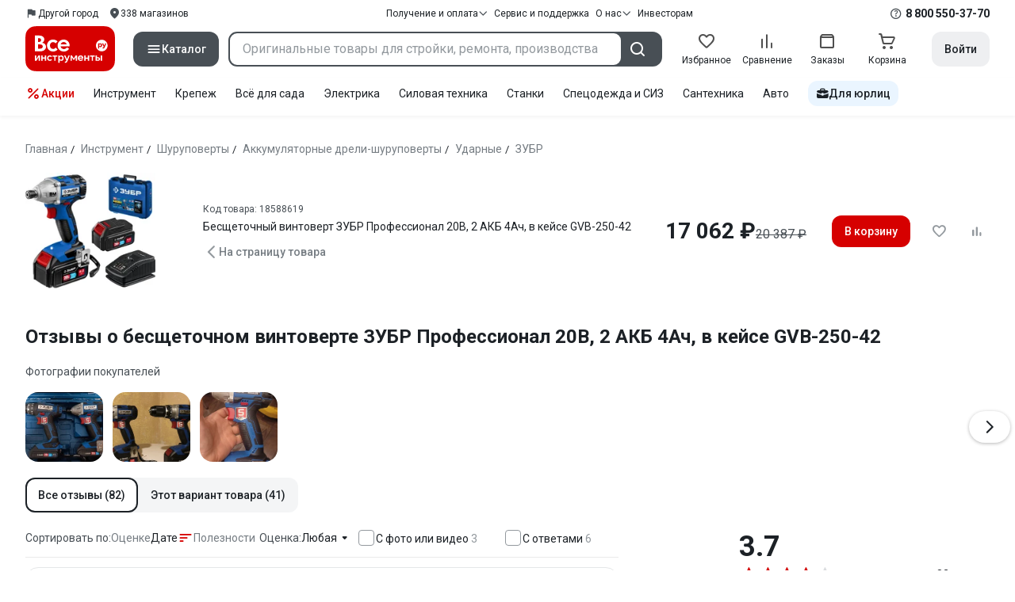

--- FILE ---
content_type: application/javascript
request_url: https://cdn.vseinstrumenti.ru/sv3/_product/DkXzLnLW.js
body_size: 206181
content:
import{B as Za,C as hn,D as us,r as Gt,E as Fi,G as Ms,i as st,H as De,a as F,I as rt,J as od,K as Tl,L as Xn,w as $e,s as at,M as Km,N as Pn,c as I,O as Ut,P as zi,Q as jt,R as Ym,S as id,T as je,U as _e,d as ue,V as i,W as Ot,X as Qe,Y as Al,Z as rd,_ as tt,$ as Zm,a0 as Jm,e as A,o as ld,b as Ao,a1 as Xm,q as Yr,a2 as pt,g as P,x as T,f as p,k as y,y as C,t as R,a3 as K,l as Ye,u as f,a4 as ce,z as _,v as z,a5 as Pt,F as re,a6 as Qm,j as Be,a7 as Tt,a8 as Ja,a9 as pn,aa as ks,ab as Pl,ac as At,ad as eh,ae as fa,af as Zr,ag as Xa,ah as Rt,h as Qt,ai as an,p as zt,aj as Wt,ak as th,al as _s,am as El,an as nh,A as nt,ao as Ol,ap as It,aq as ah,ar as sh,as as oh,at as ih,au as rh,av as on,aw as br,ax as lh,ay as ch,az as Po,aA as Ac,aB as uh,aC as Ml,aD as dh,aE as fh,aF as ph,aG as mh,aH as hh,aI as Js,aJ as Vi,aK as oo,aL as vh,aM as fi,aN as yh,aO as gh,aP as Ui}from"./Dnr3vBqy.js";import{u as Qa,l as bh,r as _a,s as kh,a as Ia,j as wh,c as ua,g as cd}from"./SNYShJgI.js";const $h=/"(?:_|\\u0{2}5[Ff]){2}(?:p|\\u0{2}70)(?:r|\\u0{2}72)(?:o|\\u0{2}6[Ff])(?:t|\\u0{2}74)(?:o|\\u0{2}6[Ff])(?:_|\\u0{2}5[Ff]){2}"\s*:/,Ch=/"(?:c|\\u0063)(?:o|\\u006[Ff])(?:n|\\u006[Ee])(?:s|\\u0073)(?:t|\\u0074)(?:r|\\u0072)(?:u|\\u0075)(?:c|\\u0063)(?:t|\\u0074)(?:o|\\u006[Ff])(?:r|\\u0072)"\s*:/,Sh=/^\s*["[{]|^\s*-?\d{1,16}(\.\d{1,17})?([Ee][+-]?\d+)?\s*$/;function Th(e,t){if(e==="__proto__"||e==="constructor"&&t&&typeof t=="object"&&"prototype"in t){Ah(e);return}return t}function Ah(e){console.warn(`[destr] Dropping "${e}" key to prevent prototype pollution.`)}function _l(e,t={}){if(typeof e!="string")return e;if(e[0]==='"'&&e[e.length-1]==='"'&&e.indexOf("\\")===-1)return e.slice(1,-1);const n=e.trim();if(n.length<=9)switch(n.toLowerCase()){case"true":return!0;case"false":return!1;case"undefined":return;case"null":return null;case"nan":return Number.NaN;case"infinity":return Number.POSITIVE_INFINITY;case"-infinity":return Number.NEGATIVE_INFINITY}if(!Sh.test(e)){if(t.strict)throw new SyntaxError("[destr] Invalid JSON");return e}try{if($h.test(e)||Ch.test(e)){if(t.strict)throw new Error("[destr] Possible prototype pollution");return JSON.parse(e,Th)}return JSON.parse(e)}catch(a){if(t.strict)throw a;return e}}const Ph=/#/g,Eh=/&/g,Oh=/\//g,Mh=/=/g,Il=/\+/g,_h=/%5e/gi,Ih=/%60/gi,Rh=/%7c/gi,Bh=/%20/gi;function Lh(e){return encodeURI(""+e).replace(Rh,"|")}function Jr(e){return Lh(typeof e=="string"?e:JSON.stringify(e)).replace(Il,"%2B").replace(Bh,"+").replace(Ph,"%23").replace(Eh,"%26").replace(Ih,"`").replace(_h,"^").replace(Oh,"%2F")}function kr(e){return Jr(e).replace(Mh,"%3D")}function gi(e=""){try{return decodeURIComponent(""+e)}catch{return""+e}}function Nh(e){return gi(e.replace(Il," "))}function Dh(e){return gi(e.replace(Il," "))}function Rl(e=""){const t=Object.create(null);e[0]==="?"&&(e=e.slice(1));for(const n of e.split("&")){const a=n.match(/([^=]+)=?(.*)/)||[];if(a.length<2)continue;const s=Nh(a[1]);if(s==="__proto__"||s==="constructor")continue;const o=Dh(a[2]||"");t[s]===void 0?t[s]=o:Array.isArray(t[s])?t[s].push(o):t[s]=[t[s],o]}return t}function xh(e,t){return(typeof t=="number"||typeof t=="boolean")&&(t=String(t)),t?Array.isArray(t)?t.map(n=>`${kr(e)}=${Jr(n)}`).join("&"):`${kr(e)}=${Jr(t)}`:kr(e)}function Fh(e){return Object.keys(e).filter(t=>e[t]!==void 0).map(t=>xh(t,e[t])).filter(Boolean).join("&")}const zh=/^[\s\w\0+.-]{2,}:([/\\]{1,2})/,Vh=/^[\s\w\0+.-]{2,}:([/\\]{2})?/,Uh=/^([/\\]\s*){2,}[^/\\]/,jh=/^[\s\0]*(blob|data|javascript|vbscript):$/i,Hh=/\/$|\/\?|\/#/,qh=/^\.?\//;function es(e,t={}){return typeof t=="boolean"&&(t={acceptRelative:t}),t.strict?zh.test(e):Vh.test(e)||(t.acceptRelative?Uh.test(e):!1)}function Wh(e){return!!e&&jh.test(e)}function Xr(e="",t){return t?Hh.test(e):e.endsWith("/")}function io(e="",t){if(!t)return(Xr(e)?e.slice(0,-1):e)||"/";if(!Xr(e,!0))return e||"/";let n=e,a="";const s=e.indexOf("#");s!==-1&&(n=e.slice(0,s),a=e.slice(s));const[o,...r]=n.split("?");return((o.endsWith("/")?o.slice(0,-1):o)||"/")+(r.length>0?`?${r.join("?")}`:"")+a}function ud(e="",t){if(!t)return e.endsWith("/")?e:e+"/";if(Xr(e,!0))return e||"/";let n=e,a="";const s=e.indexOf("#");if(s!==-1&&(n=e.slice(0,s),a=e.slice(s),!n))return a;const[o,...r]=n.split("?");return o+"/"+(r.length>0?`?${r.join("?")}`:"")+a}function Gh(e,t){if(fd(t)||es(e))return e;const n=io(t);return e.startsWith(n)?e:Bl(n,e)}function C6(e,t){if(fd(t))return e;const n=io(t);if(!e.startsWith(n))return e;const a=e.slice(n.length);return a[0]==="/"?a:"/"+a}function dd(e,t){const n=hd(e),a={...Rl(n.search),...t};return n.search=Fh(a),Yh(n)}function fd(e){return!e||e==="/"}function Kh(e){return e&&e!=="/"}function Bl(e,...t){let n=e||"";for(const a of t.filter(s=>Kh(s)))if(n){const s=a.replace(qh,"");n=ud(n)+s}else n=a;return n}function pd(...e){const t=/\/(?!\/)/,n=e.filter(Boolean),a=[];let s=0;for(const r of n)if(!(!r||r==="/")){for(const[l,u]of r.split(t).entries())if(!(!u||u===".")){if(u===".."){if(a.length===1&&es(a[0]))continue;a.pop(),s--;continue}if(l===1&&a[a.length-1]?.endsWith(":/")){a[a.length-1]+="/"+u;continue}a.push(u),s++}}let o=a.join("/");return s>=0?n[0]?.startsWith("/")&&!o.startsWith("/")?o="/"+o:n[0]?.startsWith("./")&&!o.startsWith("./")&&(o="./"+o):o="../".repeat(-1*s)+o,n[n.length-1]?.endsWith("/")&&!o.endsWith("/")&&(o+="/"),o}function S6(e,t){return gi(io(e))===gi(io(t))}const md=Symbol.for("ufo:protocolRelative");function hd(e="",t){const n=e.match(/^[\s\0]*(blob:|data:|javascript:|vbscript:)(.*)/i);if(n){const[,m,v=""]=n;return{protocol:m.toLowerCase(),pathname:v,href:m+v,auth:"",host:"",search:"",hash:""}}if(!es(e,{acceptRelative:!0}))return Pc(e);const[,a="",s,o=""]=e.replace(/\\/g,"/").match(/^[\s\0]*([\w+.-]{2,}:)?\/\/([^/@]+@)?(.*)/)||[];let[,r="",l=""]=o.match(/([^#/?]*)(.*)?/)||[];a==="file:"&&(l=l.replace(/\/(?=[A-Za-z]:)/,""));const{pathname:u,search:d,hash:c}=Pc(l);return{protocol:a.toLowerCase(),auth:s?s.slice(0,Math.max(0,s.length-1)):"",host:r,pathname:u,search:d,hash:c,[md]:!a}}function Pc(e=""){const[t="",n="",a=""]=(e.match(/([^#?]*)(\?[^#]*)?(#.*)?/)||[]).splice(1);return{pathname:t,search:n,hash:a}}function Yh(e){const t=e.pathname||"",n=e.search?(e.search.startsWith("?")?"":"?")+e.search:"",a=e.hash||"",s=e.auth?e.auth+"@":"",o=e.host||"";return(e.protocol||e[md]?(e.protocol||"")+"//":"")+s+o+t+n+a}class pa extends Error{constructor(t,n){super(t,n),this.name="FetchError",n?.cause&&!this.cause&&(this.cause=n.cause)}}function Zh(e){const t=e.error?.message||e.error?.toString()||"",n=e.request?.method||e.options?.method||"GET",a=e.request?.url||String(e.request)||"/",s=`[${n}] ${JSON.stringify(a)}`,o=e.response?`${e.response.status} ${e.response.statusText}`:"<no response>",r=`${s}: ${o}${t?` ${t}`:""}`,l=new pa(r,e.error?{cause:e.error}:void 0);for(const u of["request","options","response"])Object.defineProperty(l,u,{get(){return e[u]}});for(const[u,d]of[["data","_data"],["status","status"],["statusCode","status"],["statusText","statusText"],["statusMessage","statusText"]])Object.defineProperty(l,u,{get(){return e.response&&e.response[d]}});return l}const Jh=new Set(Object.freeze(["PATCH","POST","PUT","DELETE"]));function Ec(e="GET"){return Jh.has(e.toUpperCase())}function Xh(e){if(e===void 0)return!1;const t=typeof e;return t==="string"||t==="number"||t==="boolean"||t===null?!0:t!=="object"?!1:Array.isArray(e)?!0:e.buffer?!1:e.constructor&&e.constructor.name==="Object"||typeof e.toJSON=="function"}const Qh=new Set(["image/svg","application/xml","application/xhtml","application/html"]),ev=/^application\/(?:[\w!#$%&*.^`~-]*\+)?json(;.+)?$/i;function tv(e=""){if(!e)return"json";const t=e.split(";").shift()||"";return ev.test(t)?"json":Qh.has(t)||t.startsWith("text/")?"text":"blob"}function nv(e,t,n,a){const s=av(t?.headers??e?.headers,n?.headers,a);let o;return(n?.query||n?.params||t?.params||t?.query)&&(o={...n?.params,...n?.query,...t?.params,...t?.query}),{...n,...t,query:o,params:o,headers:s}}function av(e,t,n){if(!t)return new n(e);const a=new n(t);if(e)for(const[s,o]of Symbol.iterator in e||Array.isArray(e)?e:new n(e))a.set(s,o);return a}async function ei(e,t){if(t)if(Array.isArray(t))for(const n of t)await n(e);else await t(e)}const sv=new Set([408,409,425,429,500,502,503,504]),ov=new Set([101,204,205,304]);function vd(e={}){const{fetch:t=globalThis.fetch,Headers:n=globalThis.Headers,AbortController:a=globalThis.AbortController}=e;async function s(l){const u=l.error&&l.error.name==="AbortError"&&!l.options.timeout||!1;if(l.options.retry!==!1&&!u){let c;typeof l.options.retry=="number"?c=l.options.retry:c=Ec(l.options.method)?0:1;const m=l.response&&l.response.status||500;if(c>0&&(Array.isArray(l.options.retryStatusCodes)?l.options.retryStatusCodes.includes(m):sv.has(m))){const v=typeof l.options.retryDelay=="function"?l.options.retryDelay(l):l.options.retryDelay||0;return v>0&&await new Promise(h=>setTimeout(h,v)),o(l.request,{...l.options,retry:c-1})}}const d=Zh(l);throw Error.captureStackTrace&&Error.captureStackTrace(d,o),d}const o=async function(u,d={}){const c={request:u,options:nv(u,d,e.defaults,n),response:void 0,error:void 0};c.options.method&&(c.options.method=c.options.method.toUpperCase()),c.options.onRequest&&await ei(c,c.options.onRequest),typeof c.request=="string"&&(c.options.baseURL&&(c.request=Gh(c.request,c.options.baseURL)),c.options.query&&(c.request=dd(c.request,c.options.query),delete c.options.query),"query"in c.options&&delete c.options.query,"params"in c.options&&delete c.options.params),c.options.body&&Ec(c.options.method)&&(Xh(c.options.body)?(c.options.body=typeof c.options.body=="string"?c.options.body:JSON.stringify(c.options.body),c.options.headers=new n(c.options.headers||{}),c.options.headers.has("content-type")||c.options.headers.set("content-type","application/json"),c.options.headers.has("accept")||c.options.headers.set("accept","application/json")):("pipeTo"in c.options.body&&typeof c.options.body.pipeTo=="function"||typeof c.options.body.pipe=="function")&&("duplex"in c.options||(c.options.duplex="half")));let m;if(!c.options.signal&&c.options.timeout){const h=new a;m=setTimeout(()=>{const g=new Error("[TimeoutError]: The operation was aborted due to timeout");g.name="TimeoutError",g.code=23,h.abort(g)},c.options.timeout),c.options.signal=h.signal}try{c.response=await t(c.request,c.options)}catch(h){return c.error=h,c.options.onRequestError&&await ei(c,c.options.onRequestError),await s(c)}finally{m&&clearTimeout(m)}if((c.response.body||c.response._bodyInit)&&!ov.has(c.response.status)&&c.options.method!=="HEAD"){const h=(c.options.parseResponse?"json":c.options.responseType)||tv(c.response.headers.get("content-type")||"");switch(h){case"json":{const g=await c.response.text(),b=c.options.parseResponse||_l;c.response._data=b(g);break}case"stream":{c.response._data=c.response.body||c.response._bodyInit;break}default:c.response._data=await c.response[h]()}}return c.options.onResponse&&await ei(c,c.options.onResponse),!c.options.ignoreResponseError&&c.response.status>=400&&c.response.status<600?(c.options.onResponseError&&await ei(c,c.options.onResponseError),await s(c)):c.response},r=async function(u,d){return(await o(u,d))._data};return r.raw=o,r.native=(...l)=>t(...l),r.create=(l={},u={})=>vd({...e,...u,defaults:{...e.defaults,...u.defaults,...l}}),r}const bi=(function(){if(typeof globalThis<"u")return globalThis;if(typeof self<"u")return self;if(typeof window<"u")return window;if(typeof global<"u")return global;throw new Error("unable to locate global object")})(),iv=bi.fetch?(...e)=>bi.fetch(...e):()=>Promise.reject(new Error("[ofetch] global.fetch is not supported!")),rv=bi.Headers,lv=bi.AbortController,cv=vd({fetch:iv,Headers:rv,AbortController:lv}),T6=cv,uv=()=>window?.__NUXT__?.config||window?.useNuxtApp?.().payload?.config,Ll=()=>uv().app,A6=()=>Ll().baseURL,dv=()=>Ll().buildAssetsDir,fv=(...e)=>pd(yd(),dv(),...e),yd=(...e)=>{const t=Ll(),n=t.cdnURL||t.baseURL;return e.length?pd(n,...e):n};globalThis.__buildAssetsURL=fv,globalThis.__publicAssetsURL=yd;function Qr(e,t={},n){for(const a in e){const s=e[a],o=n?`${n}:${a}`:a;typeof s=="object"&&s!==null?Qr(s,t,o):typeof s=="function"&&(t[o]=s)}return t}const pv={run:e=>e()},mv=()=>pv,gd=typeof console.createTask<"u"?console.createTask:mv;function hv(e,t){const n=t.shift(),a=gd(n);return e.reduce((s,o)=>s.then(()=>a.run(()=>o(...t))),Promise.resolve())}function vv(e,t){const n=t.shift(),a=gd(n);return Promise.all(e.map(s=>a.run(()=>s(...t))))}function wr(e,t){for(const n of[...e])n(t)}class yv{constructor(){this._hooks={},this._before=void 0,this._after=void 0,this._deprecatedMessages=void 0,this._deprecatedHooks={},this.hook=this.hook.bind(this),this.callHook=this.callHook.bind(this),this.callHookWith=this.callHookWith.bind(this)}hook(t,n,a={}){if(!t||typeof n!="function")return()=>{};const s=t;let o;for(;this._deprecatedHooks[t];)o=this._deprecatedHooks[t],t=o.to;if(o&&!a.allowDeprecated){let r=o.message;r||(r=`${s} hook has been deprecated`+(o.to?`, please use ${o.to}`:"")),this._deprecatedMessages||(this._deprecatedMessages=new Set),this._deprecatedMessages.has(r)||(console.warn(r),this._deprecatedMessages.add(r))}if(!n.name)try{Object.defineProperty(n,"name",{get:()=>"_"+t.replace(/\W+/g,"_")+"_hook_cb",configurable:!0})}catch{}return this._hooks[t]=this._hooks[t]||[],this._hooks[t].push(n),()=>{n&&(this.removeHook(t,n),n=void 0)}}hookOnce(t,n){let a,s=(...o)=>(typeof a=="function"&&a(),a=void 0,s=void 0,n(...o));return a=this.hook(t,s),a}removeHook(t,n){if(this._hooks[t]){const a=this._hooks[t].indexOf(n);a!==-1&&this._hooks[t].splice(a,1),this._hooks[t].length===0&&delete this._hooks[t]}}deprecateHook(t,n){this._deprecatedHooks[t]=typeof n=="string"?{to:n}:n;const a=this._hooks[t]||[];delete this._hooks[t];for(const s of a)this.hook(t,s)}deprecateHooks(t){Object.assign(this._deprecatedHooks,t);for(const n in t)this.deprecateHook(n,t[n])}addHooks(t){const n=Qr(t),a=Object.keys(n).map(s=>this.hook(s,n[s]));return()=>{for(const s of a.splice(0,a.length))s()}}removeHooks(t){const n=Qr(t);for(const a in n)this.removeHook(a,n[a])}removeAllHooks(){for(const t in this._hooks)delete this._hooks[t]}callHook(t,...n){return n.unshift(t),this.callHookWith(hv,t,...n)}callHookParallel(t,...n){return n.unshift(t),this.callHookWith(vv,t,...n)}callHookWith(t,n,...a){const s=this._before||this._after?{name:n,args:a,context:{}}:void 0;this._before&&wr(this._before,s);const o=t(n in this._hooks?[...this._hooks[n]]:[],a);return o instanceof Promise?o.finally(()=>{this._after&&s&&wr(this._after,s)}):(this._after&&s&&wr(this._after,s),o)}beforeEach(t){return this._before=this._before||[],this._before.push(t),()=>{if(this._before!==void 0){const n=this._before.indexOf(t);n!==-1&&this._before.splice(n,1)}}}afterEach(t){return this._after=this._after||[],this._after.push(t),()=>{if(this._after!==void 0){const n=this._after.indexOf(t);n!==-1&&this._after.splice(n,1)}}}}function bd(){return new yv}function gv(e={}){let t,n=!1;const a=r=>{if(t&&t!==r)throw new Error("Context conflict")};let s;if(e.asyncContext){const r=e.AsyncLocalStorage||globalThis.AsyncLocalStorage;r?s=new r:console.warn("[unctx] `AsyncLocalStorage` is not provided.")}const o=()=>{if(s){const r=s.getStore();if(r!==void 0)return r}return t};return{use:()=>{const r=o();if(r===void 0)throw new Error("Context is not available");return r},tryUse:()=>o(),set:(r,l)=>{l||a(r),t=r,n=!0},unset:()=>{t=void 0,n=!1},call:(r,l)=>{a(r),t=r;try{return s?s.run(r,l):l()}finally{n||(t=void 0)}},async callAsync(r,l){t=r;const u=()=>{t=r},d=()=>t===r?u:void 0;el.add(d);try{const c=s?s.run(r,l):l();return n||(t=void 0),await c}finally{el.delete(d)}}}}function bv(e={}){const t={};return{get(n,a={}){return t[n]||(t[n]=gv({...e,...a})),t[n]}}}const ki=typeof globalThis<"u"?globalThis:typeof self<"u"?self:typeof global<"u"?global:typeof window<"u"?window:{},Oc="__unctx__",kv=ki[Oc]||(ki[Oc]=bv()),wv=(e,t={})=>kv.get(e,t),Mc="__unctx_async_handlers__",el=ki[Mc]||(ki[Mc]=new Set);function P6(e){const t=[];for(const s of el){const o=s();o&&t.push(o)}const n=()=>{for(const s of t)s()};let a=e();return a&&typeof a=="object"&&"catch"in a&&(a=a.catch(s=>{throw n(),s})),[a,n]}const E6=!1,_c=!1,$v=!1,O6={id:"__nuxt-loader"},Cv={prefetchOn:{visibility:!1},componentName:"NuxtLink",prefetch:!0},Sv={deep:!1},M6="#__product",kd="nuxt-app",Tv="vite:preloadError";function wd(e=kd){return wv(e,{asyncContext:!1})}const Av="__nuxt_plugin";function _6(e){let t=0;const n={_id:e.id||kd||"nuxt-app",_scope:Fi(),provide:void 0,versions:{get nuxt(){return"4.1.2"},get vue(){return n.vueApp.version}},payload:us({...e.ssrContext?.payload||{},data:us({}),state:Gt({}),once:new Set,_errors:us({})}),static:{data:{}},runWithContext(s){return n._scope.active&&!Ms()?n._scope.run(()=>Ic(n,s)):Ic(n,s)},isHydrating:!0,deferHydration(){if(!n.isHydrating)return()=>{};t++;let s=!1;return()=>{if(!s&&(s=!0,t--,t===0))return n.isHydrating=!1,n.callHook("app:suspense:resolve")}},_asyncDataPromises:{},_asyncData:us({}),_payloadRevivers:{},...e};{const s=window.__NUXT__;if(s)for(const o in s)switch(o){case"data":case"state":case"_errors":Object.assign(n.payload[o],s[o]);break;default:n.payload[o]=s[o]}}n.hooks=bd(),n.hook=n.hooks.hook,n.callHook=n.hooks.callHook,n.provide=(s,o)=>{const r="$"+s;ti(n,r,o),ti(n.vueApp.config.globalProperties,r,o)},ti(n.vueApp,"$nuxt",n),ti(n.vueApp.config.globalProperties,"$nuxt",n);{window.addEventListener(Tv,o=>{n.callHook("app:chunkError",{error:o.payload}),o.payload.message.includes("Unable to preload CSS")&&o.preventDefault()}),window.useNuxtApp||=se;const s=n.hook("app:error",(...o)=>{console.error("[nuxt] error caught during app initialization",...o)});n.hook("app:mounted",s)}const a=n.payload.config;return n.provide("config",a),n}function Pv(e,t){t.hooks&&e.hooks.addHooks(t.hooks)}async function Ev(e,t){if(typeof t=="function"){const{provide:n}=await e.runWithContext(()=>t(e))||{};if(n&&typeof n=="object")for(const a in n)e.provide(a,n[a])}}async function I6(e,t){const n=new Set,a=[],s=[];let o,r=0;async function l(u){const d=u.dependsOn?.filter(c=>t.some(m=>m._name===c)&&!n.has(c))??[];if(d.length>0)a.push([new Set(d),u]);else{const c=Ev(e,u).then(async()=>{u._name&&(n.add(u._name),await Promise.all(a.map(async([m,v])=>{m.has(u._name)&&(m.delete(u._name),m.size===0&&(r++,await l(v)))})))}).catch(m=>{if(!u.parallel&&!e.payload.error)throw m;o||=m});u.parallel?s.push(c):await c}}for(const u of t)Pv(e,u);for(const u of t)await l(u);if(await Promise.all(s),r)for(let u=0;u<r;u++)await Promise.all(s);if(o)throw e.payload.error||o}function Ov(e){if(typeof e=="function")return e;const t=e._name||e.name;return delete e.name,Object.assign(e.setup||(()=>{}),e,{[Av]:!0,_name:t})}const R6=Ov;function Ic(e,t,n){const a=()=>t();return wd(e._id).set(e),e.vueApp.runWithContext(a)}function Mv(e){let t;return Za()&&(t=hn()?.appContext.app.$nuxt),t||=wd(e).tryUse(),t||null}function se(e){const t=Mv(e);if(!t)throw new Error("[nuxt] instance unavailable");return t}function We(e){return se().$config}function ti(e,t,n){Object.defineProperty(e,t,{get:()=>n})}function $r(e){if(e===null||typeof e!="object")return!1;const t=Object.getPrototypeOf(e);return t!==null&&t!==Object.prototype&&Object.getPrototypeOf(t)!==null||Symbol.iterator in e?!1:Symbol.toStringTag in e?Object.prototype.toString.call(e)==="[object Module]":!0}function tl(e,t,n=".",a){if(!$r(t))return tl(e,{},n,a);const s=Object.assign({},t);for(const o in e){if(o==="__proto__"||o==="constructor")continue;const r=e[o];r!=null&&(a&&a(s,o,r,n)||(Array.isArray(r)&&Array.isArray(s[o])?s[o]=[...r,...s[o]]:$r(r)&&$r(s[o])?s[o]=tl(r,s[o],(n?`${n}.`:"")+o.toString(),a):s[o]=r))}return s}function _v(e){return(...t)=>t.reduce((n,a)=>tl(n,a,"",e),{})}const $d=_v();function Iv(e,t){try{return t in e}catch{return!1}}class Rc extends Error{static __h3_error__=!0;statusCode=500;fatal=!1;unhandled=!1;statusMessage;data;cause;constructor(t,n={}){super(t,n),n.cause&&!this.cause&&(this.cause=n.cause)}toJSON(){const t={message:this.message,statusCode:nl(this.statusCode,500)};return this.statusMessage&&(t.statusMessage=Cd(this.statusMessage)),this.data!==void 0&&(t.data=this.data),t}}function Rv(e){if(typeof e=="string")return new Rc(e);if(Bv(e))return e;const t=new Rc(e.message??e.statusMessage??"",{cause:e.cause||e});if(Iv(e,"stack"))try{Object.defineProperty(t,"stack",{get(){return e.stack}})}catch{try{t.stack=e.stack}catch{}}if(e.data&&(t.data=e.data),e.statusCode?t.statusCode=nl(e.statusCode,t.statusCode):e.status&&(t.statusCode=nl(e.status,t.statusCode)),e.statusMessage?t.statusMessage=e.statusMessage:e.statusText&&(t.statusMessage=e.statusText),t.statusMessage){const n=t.statusMessage;Cd(t.statusMessage)!==n&&console.warn("[h3] Please prefer using `message` for longer error messages instead of `statusMessage`. In the future, `statusMessage` will be sanitized by default.")}return e.fatal!==void 0&&(t.fatal=e.fatal),e.unhandled!==void 0&&(t.unhandled=e.unhandled),t}function Bv(e){return e?.constructor?.__h3_error__===!0}const Lv=/[^\u0009\u0020-\u007E]/g;function Cd(e=""){return e.replace(Lv,"")}function nl(e,t=200){return!e||(typeof e=="string"&&(e=Number.parseInt(e,10)),e<100||e>999)?t:e}const Nv=Symbol("layout-meta"),Nl=Symbol("route");import.meta.url.replace(/\/app\/.*$/,"/");const mn=()=>se()?.$router,ft=()=>Za()?st(Nl,se()._route):se()._route;function B6(e){return e}const Dv=()=>{try{if(se()._processingMiddleware)return!0}catch{return!1}return!1},Dn=(e,t)=>{e||="/";const n=typeof e=="string"?e:"path"in e?al(e):mn().resolve(e).href;if(t?.open){const{target:u="_blank",windowFeatures:d={}}=t.open,c=[];for(const[m,v]of Object.entries(d))v!==void 0&&c.push(`${m.toLowerCase()}=${v}`);return open(n,u,c.join(", ")),Promise.resolve()}const a=es(n,{acceptRelative:!0}),s=t?.external||a;if(s){if(!t?.external)throw new Error("Navigating to an external URL is not allowed by default. Use `navigateTo(url, { external: true })`.");const{protocol:u}=new URL(n,window.location.href);if(u&&Wh(u))throw new Error(`Cannot navigate to a URL with '${u}' protocol.`)}const o=Dv();if(!s&&o){if(t?.replace){if(typeof e=="string"){const{pathname:u,search:d,hash:c}=hd(e);return{path:u,...d&&{query:Rl(d)},...c&&{hash:c},replace:!0}}return{...e,replace:!0}}return e}const r=mn(),l=se();return s?(l._scope.stop(),t?.replace?location.replace(n):location.href=n,o?l.isHydrating?new Promise(()=>{}):!1:Promise.resolve()):t?.replace?r.replace(e):r.push(e)};function al(e){return dd(e.path||"",e.query||{})+(e.hash||"")}const Sd="__nuxt_error",Td=()=>De(se().payload,"error"),xv=e=>{const t=Ad(e);try{const n=se(),a=Td();n.hooks.callHook("app:error",t),a.value||=t}catch{throw t}return t},L6=async(e={})=>{const t=se(),n=Td();t.callHook("app:error:cleared",e),e.redirect&&await mn().replace(e.redirect),n.value=void 0},N6=e=>!!e&&typeof e=="object"&&Sd in e,Ad=e=>{const t=Rv(e);return Object.defineProperty(t,Sd,{value:!0,configurable:!1,writable:!1}),t};/*!
 * pinia v3.0.2
 * (c) 2025 Eduardo San Martin Morote
 * @license MIT
 */let Pd;const ji=e=>Pd=e,Ed=Symbol();function sl(e){return e&&typeof e=="object"&&Object.prototype.toString.call(e)==="[object Object]"&&typeof e.toJSON!="function"}var Xs;(function(e){e.direct="direct",e.patchObject="patch object",e.patchFunction="patch function"})(Xs||(Xs={}));function D6(){const e=Fi(!0),t=e.run(()=>F({}));let n=[],a=[];const s=Pn({install(o){ji(s),s._a=o,o.provide(Ed,s),o.config.globalProperties.$pinia=s,a.forEach(r=>n.push(r)),a=[]},use(o){return this._a?n.push(o):a.push(o),this},_p:n,_a:null,_e:e,_s:new Map,state:t});return s}const Od=()=>{};function Bc(e,t,n,a=Od){e.push(t);const s=()=>{const o=e.indexOf(t);o>-1&&(e.splice(o,1),a())};return!n&&Ms()&&Xn(s),s}function rs(e,...t){e.slice().forEach(n=>{n(...t)})}const Fv=e=>e(),Lc=Symbol(),Cr=Symbol();function ol(e,t){e instanceof Map&&t instanceof Map?t.forEach((n,a)=>e.set(a,n)):e instanceof Set&&t instanceof Set&&t.forEach(e.add,e);for(const n in t){if(!t.hasOwnProperty(n))continue;const a=t[n],s=e[n];sl(s)&&sl(a)&&e.hasOwnProperty(n)&&!rt(a)&&!od(a)?e[n]=ol(s,a):e[n]=a}return e}const zv=Symbol();function Vv(e){return!sl(e)||!Object.prototype.hasOwnProperty.call(e,zv)}const{assign:ia}=Object;function Uv(e){return!!(rt(e)&&e.effect)}function jv(e,t,n,a){const{state:s,actions:o,getters:r}=t,l=n.state.value[e];let u;function d(){l||(n.state.value[e]=s?s():{});const c=Km(n.state.value[e]);return ia(c,o,Object.keys(r||{}).reduce((m,v)=>(m[v]=Pn(I(()=>{ji(n);const h=n._s.get(e);return r[v].call(h,h)})),m),{}))}return u=Md(e,d,t,n,a,!0),u}function Md(e,t,n={},a,s,o){let r;const l=ia({actions:{}},n),u={deep:!0};let d,c,m=[],v=[],h;const g=a.state.value[e];!o&&!g&&(a.state.value[e]={}),F({});let b;function S(N){let x;d=c=!1,typeof N=="function"?(N(a.state.value[e]),x={type:Xs.patchFunction,storeId:e,events:h}):(ol(a.state.value[e],N),x={type:Xs.patchObject,payload:N,storeId:e,events:h});const j=b=Symbol();at().then(()=>{b===j&&(d=!0)}),c=!0,rs(m,x,a.state.value[e])}const $=o?function(){const{state:x}=n,j=x?x():{};this.$patch(J=>{ia(J,j)})}:Od;function k(){r.stop(),m=[],v=[],a._s.delete(e)}const w=(N,x="")=>{if(Lc in N)return N[Cr]=x,N;const j=function(){ji(a);const J=Array.from(arguments),V=[],B=[];function Y(U){V.push(U)}function Z(U){B.push(U)}rs(v,{args:J,name:j[Cr],store:O,after:Y,onError:Z});let G;try{G=N.apply(this&&this.$id===e?this:O,J)}catch(U){throw rs(B,U),U}return G instanceof Promise?G.then(U=>(rs(V,U),U)).catch(U=>(rs(B,U),Promise.reject(U))):(rs(V,G),G)};return j[Lc]=!0,j[Cr]=x,j},E={_p:a,$id:e,$onAction:Bc.bind(null,v),$patch:S,$reset:$,$subscribe(N,x={}){const j=Bc(m,N,x.detached,()=>J()),J=r.run(()=>$e(()=>a.state.value[e],V=>{(x.flush==="sync"?c:d)&&N({storeId:e,type:Xs.direct,events:h},V)},ia({},u,x)));return j},$dispose:k},O=Gt(E);a._s.set(e,O);const D=(a._a&&a._a.runWithContext||Fv)(()=>a._e.run(()=>(r=Fi()).run(()=>t({action:w}))));for(const N in D){const x=D[N];if(rt(x)&&!Uv(x)||od(x))o||(g&&Vv(x)&&(rt(x)?x.value=g[N]:ol(x,g[N])),a.state.value[e][N]=x);else if(typeof x=="function"){const j=w(x,N);D[N]=j,l.actions[N]=x}}return ia(O,D),ia(Tl(O),D),Object.defineProperty(O,"$state",{get:()=>a.state.value[e],set:N=>{S(x=>{ia(x,N)})}}),a._p.forEach(N=>{ia(O,r.run(()=>N({store:O,app:a._a,pinia:a,options:l})))}),g&&o&&n.hydrate&&n.hydrate(O.$state,g),d=!0,c=!0,O}/*! #__NO_SIDE_EFFECTS__ */function $a(e,t,n){let a;const s=typeof t=="function";a=s?n:t;function o(r,l){const u=Za();return r=r||(u?st(Ed,null):null),r&&ji(r),r=Pd,r._s.has(e)||(s?Md(e,t,a,r):jv(e,a,r)),r._s.get(e)}return o.$id=e,o}function Hv(e){const t=Wv(e),n=new ArrayBuffer(t.length),a=new DataView(n);for(let s=0;s<n.byteLength;s++)a.setUint8(s,t.charCodeAt(s));return n}const qv="ABCDEFGHIJKLMNOPQRSTUVWXYZabcdefghijklmnopqrstuvwxyz0123456789+/";function Wv(e){e.length%4===0&&(e=e.replace(/==?$/,""));let t="",n=0,a=0;for(let s=0;s<e.length;s++)n<<=6,n|=qv.indexOf(e[s]),a+=6,a===24&&(t+=String.fromCharCode((n&16711680)>>16),t+=String.fromCharCode((n&65280)>>8),t+=String.fromCharCode(n&255),n=a=0);return a===12?(n>>=4,t+=String.fromCharCode(n)):a===18&&(n>>=2,t+=String.fromCharCode((n&65280)>>8),t+=String.fromCharCode(n&255)),t}const Gv=-1,Kv=-2,Yv=-3,Zv=-4,Jv=-5,Xv=-6;function Qv(e,t){return ey(JSON.parse(e),t)}function ey(e,t){if(typeof e=="number")return s(e,!0);if(!Array.isArray(e)||e.length===0)throw new Error("Invalid input");const n=e,a=Array(n.length);function s(o,r=!1){if(o===Gv)return;if(o===Yv)return NaN;if(o===Zv)return 1/0;if(o===Jv)return-1/0;if(o===Xv)return-0;if(r||typeof o!="number")throw new Error("Invalid input");if(o in a)return a[o];const l=n[o];if(!l||typeof l!="object")a[o]=l;else if(Array.isArray(l))if(typeof l[0]=="string"){const u=l[0],d=t?.[u];if(d)return a[o]=d(s(l[1]));switch(u){case"Date":a[o]=new Date(l[1]);break;case"Set":const c=new Set;a[o]=c;for(let h=1;h<l.length;h+=1)c.add(s(l[h]));break;case"Map":const m=new Map;a[o]=m;for(let h=1;h<l.length;h+=2)m.set(s(l[h]),s(l[h+1]));break;case"RegExp":a[o]=new RegExp(l[1],l[2]);break;case"Object":a[o]=Object(l[1]);break;case"BigInt":a[o]=BigInt(l[1]);break;case"null":const v=Object.create(null);a[o]=v;for(let h=1;h<l.length;h+=2)v[l[h]]=s(l[h+1]);break;case"Int8Array":case"Uint8Array":case"Uint8ClampedArray":case"Int16Array":case"Uint16Array":case"Int32Array":case"Uint32Array":case"Float32Array":case"Float64Array":case"BigInt64Array":case"BigUint64Array":{const h=globalThis[u],g=new h(s(l[1]));a[o]=l[2]!==void 0?g.subarray(l[2],l[3]):g;break}case"ArrayBuffer":{const h=l[1],g=Hv(h);a[o]=g;break}case"Temporal.Duration":case"Temporal.Instant":case"Temporal.PlainDate":case"Temporal.PlainTime":case"Temporal.PlainDateTime":case"Temporal.PlainMonthDay":case"Temporal.PlainYearMonth":case"Temporal.ZonedDateTime":{const h=u.slice(9);a[o]=Temporal[h].from(l[1]);break}case"URL":{const h=new URL(l[1]);a[o]=h;break}case"URLSearchParams":{const h=new URLSearchParams(l[1]);a[o]=h;break}default:throw new Error(`Unknown type ${u}`)}}else{const u=new Array(l.length);a[o]=u;for(let d=0;d<l.length;d+=1){const c=l[d];c!==Kv&&(u[d]=s(c))}}else{const u={};a[o]=u;for(const d in l){if(d==="__proto__")throw new Error("Cannot parse an object with a `__proto__` property");const c=l[d];u[d]=s(c)}}return a[o]}return s(0)}const ty=new Set(["link","style","script","noscript"]),ny=new Set(["title","titleTemplate","script","style","noscript"]),x6=new Set(["base","meta","link","style","script","noscript"]),ay=new Set(["title","base","htmlAttrs","bodyAttrs","meta","link","style","script","noscript"]),sy=new Set(["base","title","titleTemplate","bodyAttrs","htmlAttrs","templateParams"]),oy=new Set(["key","tagPosition","tagPriority","tagDuplicateStrategy","innerHTML","textContent","processTemplateParams"]),iy=new Set(["onload","onerror"]),ry=new Set(["templateParams","htmlAttrs","bodyAttrs"]),Dl=new Set(["theme-color","google-site-verification","og","article","book","profile","twitter","author"]),ro={META:new Set(["twitter"]),OG:new Set(["og","book","article","profile","fb"]),MEDIA:new Set(["ogImage","ogVideo","ogAudio","twitterImage"]),HTTP_EQUIV:new Set(["contentType","defaultStyle","xUaCompatible"])},ly={articleExpirationTime:"article:expiration_time",articleModifiedTime:"article:modified_time",articlePublishedTime:"article:published_time",bookReleaseDate:"book:release_date",fbAppId:"fb:app_id",ogAudioSecureUrl:"og:audio:secure_url",ogAudioUrl:"og:audio",ogImageSecureUrl:"og:image:secure_url",ogImageUrl:"og:image",ogSiteName:"og:site_name",ogVideoSecureUrl:"og:video:secure_url",ogVideoUrl:"og:video",profileFirstName:"profile:first_name",profileLastName:"profile:last_name",profileUsername:"profile:username",msapplicationConfig:"msapplication-Config",msapplicationTileColor:"msapplication-TileColor",msapplicationTileImage:"msapplication-TileImage"},_d={appleItunesApp:{unpack:{entrySeparator:", ",resolve:({key:e,value:t})=>`${Jn(e)}=${t}`}},refresh:{metaKey:"http-equiv",unpack:{entrySeparator:";",resolve:({key:e,value:t})=>e==="seconds"?`${t}`:void 0}},robots:{unpack:{entrySeparator:", ",resolve:({key:e,value:t})=>typeof t=="boolean"?Jn(e):`${Jn(e)}:${t}`}},contentSecurityPolicy:{metaKey:"http-equiv",unpack:{entrySeparator:"; ",resolve:({key:e,value:t})=>`${Jn(e)} ${t}`}},charset:{}};function Jn(e){const t=e.replace(/([A-Z])/g,"-$1").toLowerCase(),n=t.indexOf("-");return n===-1?t:ro.META.has(t.slice(0,n))||ro.OG.has(t.slice(0,n))?e.replace(/([A-Z])/g,":$1").toLowerCase():t}function Id(e){return Object.fromEntries(Object.entries(e).filter(([t,n])=>String(n)!=="false"&&t))}function il(e){return Array.isArray(e)?e.map(il):!e||typeof e!="object"?e:Object.fromEntries(Object.entries(e).map(([t,n])=>[Jn(t),il(n)]))}function Rd(e,t={}){const{entrySeparator:n="",keyValueSeparator:a="",wrapValue:s,resolve:o}=t;return Object.entries(e).map(([r,l])=>{if(o){const d=o({key:r,value:l});if(d!==void 0)return d}const u=typeof l=="object"?Rd(l,t):typeof l=="number"?l.toString():typeof l=="string"&&s?`${s}${l.replace(new RegExp(s,"g"),`\\${s}`)}${s}`:l;return`${r}${a}${u}`}).join(n)}function Nc(e,t){const n=Id(t),a=Jn(e),s=Bd(a);if(!Dl.has(a))return[{[s]:a,...n}];const o=Object.fromEntries(Object.entries(n).map(([r,l])=>[`${e}${r==="url"?"":`${r[0].toUpperCase()}${r.slice(1)}`}`,l]));return wi(o||{}).sort((r,l)=>(r[s]?.length||0)-(l[s]?.length||0))}function Bd(e){if(_d[e]?.metaKey==="http-equiv"||ro.HTTP_EQUIV.has(e))return"http-equiv";const t=Jn(e),n=t.indexOf(":");return n===-1?"name":ro.OG.has(t.slice(0,n))?"property":"name"}function cy(e){return ly[e]||Jn(e)}function uy(e,t){return t==="refresh"?`${e.seconds};url=${e.url}`:Rd(il(e),{keyValueSeparator:"=",entrySeparator:", ",resolve:({value:n,key:a})=>n===null?"":typeof n=="boolean"?a:void 0,..._d[t]?.unpack})}function wi(e){const t=[],n={};for(const[s,o]of Object.entries(e)){if(Array.isArray(o)){if(s==="themeColor"){o.forEach(r=>{typeof r=="object"&&r!==null&&t.push({name:"theme-color",...r})});continue}for(const r of o)if(typeof r=="object"&&r!==null){const l=[],u=[];for(const[d,c]of Object.entries(r)){const m=`${s}${d==="url"?"":`:${d}`}`,v=wi({[m]:c});(d==="url"?l:u).push(...v)}t.push(...l,...u)}else t.push(...typeof r=="string"?wi({[s]:r}):Nc(s,r));continue}if(typeof o=="object"&&o)if(ro.MEDIA.has(s)){const r=s.startsWith("twitter")?"twitter":"og",l=s.replace(/^(og|twitter)/,"").toLowerCase(),u=r==="twitter"?"name":"property";o.url&&t.push({[u]:`${r}:${l}`,content:o.url}),o.secureUrl&&t.push({[u]:`${r}:${l}:secure_url`,content:o.secureUrl});for(const[d,c]of Object.entries(o))d!=="url"&&d!=="secureUrl"&&t.push({[u]:`${r}:${l}:${d}`,content:c})}else Dl.has(Jn(s))?t.push(...Nc(s,o)):n[s]=Id(o);else n[s]=o}const a=Object.entries(n).map(([s,o])=>{if(s==="charset")return{charset:o===null?"_null":o};const r=Bd(s),l=cy(s),u=o===null?"_null":typeof o=="object"?uy(o,s):typeof o=="number"?o.toString():o;return r==="http-equiv"?{"http-equiv":l,content:u}:{[r]:l,content:u}});return[...t,...a].map(s=>"content"in s&&s.content==="_null"?{...s,content:null}:s)}const dy={key:"flatMeta",hooks:{"entries:normalize":e=>{const t=[];e.tags=e.tags.map(n=>n.tag!=="_flatMeta"?n:(t.push(wi(n.props).map(a=>({...n,tag:"meta",props:a}))),!1)).filter(Boolean).concat(...t)}}},fy=["name","property","http-equiv"],py=new Set(["viewport","description","keywords","robots"]);function my(e){const t=e.split(":");return t.length?Dl.has(t[1]):!1}function Dc(e){const{props:t,tag:n}=e;if(sy.has(n))return n;if(n==="link"&&t.rel==="canonical")return"canonical";if(t.charset)return"charset";if(e.tag==="meta"){for(const a of fy)if(t[a]!==void 0){const s=t[a],o=s.includes(":"),r=py.has(s),u=!(o||r)&&e.key?`:key:${e.key}`:"";return`${n}:${s}${u}`}}if(e.key)return`${n}:key:${e.key}`;if(t.id)return`${n}:id:${t.id}`;if(ny.has(n)){const a=e.textContent||e.innerHTML;if(a)return`${n}:content:${a}`}}function F6(e){const t=e._h||e._d;if(t)return t;const n=e.textContent||e.innerHTML;return n||`${e.tag}:${Object.entries(e.props).map(([a,s])=>`${a}:${String(s)}`).join(",")}`}function $i(e,t,n){typeof e==="function"&&(!n||n!=="titleTemplate"&&!(n[0]==="o"&&n[1]==="n"))&&(e=e());let s;if(t&&(s=t(n,e)),Array.isArray(s))return s.map(o=>$i(o,t));if(s?.constructor===Object){const o={};for(const r of Object.keys(s))o[r]=$i(s[r],t,r);return o}return s}function hy(e,t){const n=e==="style"?new Map:new Set;function a(s){const o=s.trim();if(o)if(e==="style"){const[r,...l]=o.split(":").map(u=>u.trim());r&&l.length&&n.set(r,l.join(":"))}else o.split(" ").filter(Boolean).forEach(r=>n.add(r))}return typeof t=="string"?e==="style"?t.split(";").forEach(a):a(t):Array.isArray(t)?t.forEach(s=>a(s)):t&&typeof t=="object"&&Object.entries(t).forEach(([s,o])=>{o&&o!=="false"&&(e==="style"?n.set(s.trim(),o):a(s))}),n}function vy(e,t){return e.props=e.props||{},t?e.tag==="templateParams"?(e.props=t,e):(Object.entries(t).forEach(([n,a])=>{if(a===null){e.props[n]=null;return}if(n==="class"||n==="style"){e.props[n]=hy(n,a);return}if(oy.has(n)){if(["textContent","innerHTML"].includes(n)&&typeof a=="object"){let r=t.type;if(t.type||(r="application/json"),!r?.endsWith("json")&&r!=="speculationrules")return;t.type=r,e.props.type=r,e[n]=JSON.stringify(a)}else e[n]=a;return}const s=String(a),o=n.startsWith("data-");s==="true"||s===""?e.props[n]=o?s:!0:!a&&o&&s==="false"?e.props[n]="false":a!==void 0&&(e.props[n]=a)}),e):e}function yy(e,t){const n=typeof t=="object"&&typeof t!="function"?t:{[e==="script"||e==="noscript"||e==="style"?"innerHTML":"textContent"]:t},a=vy({tag:e,props:{}},n);return a.key&&ty.has(a.tag)&&(a.props["data-hid"]=a._h=a.key),a.tag==="script"&&typeof a.innerHTML=="object"&&(a.innerHTML=JSON.stringify(a.innerHTML),a.props.type=a.props.type||"application/json"),Array.isArray(a.props.content)?a.props.content.map(s=>({...a,props:{...a.props,content:s}})):a}function gy(e,t){if(!e)return[];typeof e=="function"&&(e=e());const n=(s,o)=>{for(let r=0;r<t.length;r++)o=t[r](s,o);return o};e=n(void 0,e);const a=[];return e=$i(e,n),Object.entries(e||{}).forEach(([s,o])=>{if(o!==void 0)for(const r of Array.isArray(o)?o:[o])a.push(yy(s,r))}),a.flat()}const xc=(e,t)=>e._w===t._w?e._p-t._p:e._w-t._w,Fc={base:-10,title:10},by={critical:-8,high:-1,low:2},zc={meta:{"content-security-policy":-30,charset:-20,viewport:-15},link:{preconnect:20,stylesheet:60,preload:70,modulepreload:70,prefetch:90,"dns-prefetch":90,prerender:90},script:{async:30,defer:80,sync:50},style:{imported:40,sync:60}},ky=/@import/,Hs=e=>e===""||e===!0;function wy(e,t){if(typeof t.tagPriority=="number")return t.tagPriority;let n=100;const a=by[t.tagPriority]||0,s=e.resolvedOptions.disableCapoSorting?{link:{},script:{},style:{}}:zc;if(t.tag in Fc)n=Fc[t.tag];else if(t.tag==="meta"){const o=t.props["http-equiv"]==="content-security-policy"?"content-security-policy":t.props.charset?"charset":t.props.name==="viewport"?"viewport":null;o&&(n=zc.meta[o])}else t.tag==="link"&&t.props.rel?n=s.link[t.props.rel]:t.tag==="script"?Hs(t.props.async)?n=s.script.async:t.props.src&&!Hs(t.props.defer)&&!Hs(t.props.async)&&t.props.type!=="module"&&!t.props.type?.endsWith("json")?n=s.script.sync:Hs(t.props.defer)&&t.props.src&&!Hs(t.props.async)&&(n=s.script.defer):t.tag==="style"&&(n=t.innerHTML&&ky.test(t.innerHTML)?s.style.imported:s.style.sync);return(n||100)+a}function Vc(e,t){const n=typeof t=="function"?t(e):t,a=n.key||String(e.plugins.size+1);e.plugins.get(a)||(e.plugins.set(a,n),e.hooks.addHooks(n.hooks||{}))}function z6(e={}){const t=bd();t.addHooks(e.hooks||{});const n=!e.document,a=new Map,s=new Map,o=new Set,r={_entryCount:1,plugins:s,dirty:!1,resolvedOptions:e,hooks:t,ssr:n,entries:a,headEntries(){return[...a.values()]},use:l=>Vc(r,l),push(l,u){const d={...u||{}};delete d.head;const c=d._index??r._entryCount++,m={_i:c,input:l,options:d},v={_poll(h=!1){r.dirty=!0,!h&&o.add(c),t.callHook("entries:updated",r)},dispose(){a.delete(c)&&r.invalidate()},patch(h){(!d.mode||d.mode==="server"&&n||d.mode==="client"&&!n)&&(m.input=h,a.set(c,m),v._poll())}};return v.patch(l),v},async resolveTags(){const l={tagMap:new Map,tags:[],entries:[...r.entries.values()]};for(await t.callHook("entries:resolve",l);o.size;){const v=o.values().next().value;o.delete(v);const h=a.get(v);if(h){const g={tags:gy(h.input,e.propResolvers||[]).map(b=>Object.assign(b,h.options)),entry:h};await t.callHook("entries:normalize",g),h._tags=g.tags.map((b,S)=>(b._w=wy(r,b),b._p=(h._i<<10)+S,b._d=Dc(b),b))}}let u=!1;l.entries.flatMap(v=>(v._tags||[]).map(h=>({...h,props:{...h.props}}))).sort(xc).reduce((v,h)=>{const g=String(h._d||h._p);if(!v.has(g))return v.set(g,h);const b=v.get(g);if((h?.tagDuplicateStrategy||(ry.has(h.tag)?"merge":null)||(h.key&&h.key===b.key?"merge":null))==="merge"){const $={...b.props};Object.entries(h.props).forEach(([k,w])=>$[k]=k==="style"?new Map([...b.props.style||new Map,...w]):k==="class"?new Set([...b.props.class||new Set,...w]):w),v.set(g,{...h,props:$})}else h._p>>10===b._p>>10&&h.tag==="meta"&&my(g)?(v.set(g,Object.assign([...Array.isArray(b)?b:[b],h],h)),u=!0):(h._w===b._w?h._p>b._p:h?._w<b?._w)&&v.set(g,h);return v},l.tagMap);const d=l.tagMap.get("title"),c=l.tagMap.get("titleTemplate");if(r._title=d?.textContent,c){const v=c?.textContent;if(r._titleTemplate=v,v){let h=typeof v=="function"?v(d?.textContent):v;typeof h=="string"&&!r.plugins.has("template-params")&&(h=h.replace("%s",d?.textContent||"")),d?h===null?l.tagMap.delete("title"):l.tagMap.set("title",{...d,textContent:h}):(c.tag="title",c.textContent=h)}}l.tags=Array.from(l.tagMap.values()),u&&(l.tags=l.tags.flat().sort(xc)),await t.callHook("tags:beforeResolve",l),await t.callHook("tags:resolve",l),await t.callHook("tags:afterResolve",l);const m=[];for(const v of l.tags){const{innerHTML:h,tag:g,props:b}=v;if(ay.has(g)&&!(Object.keys(b).length===0&&!v.innerHTML&&!v.textContent)&&!(g==="meta"&&!b.content&&!b["http-equiv"]&&!b.charset)){if(g==="script"&&h){if(b.type?.endsWith("json")){const S=typeof h=="string"?h:JSON.stringify(h);v.innerHTML=S.replace(/</g,"\\u003C")}else typeof h=="string"&&(v.innerHTML=h.replace(new RegExp(`</${g}`,"g"),`<\\/${g}`));v._d=Dc(v)}m.push(v)}}return m},invalidate(){for(const l of a.values())o.add(l._i);r.dirty=!0,t.callHook("entries:updated",r)}};return(e?.plugins||[]).forEach(l=>Vc(r,l)),r.hooks.callHook("init",r),e.init?.forEach(l=>l&&r.push(l)),r}function $y(e={}){const t=[];let n=-1;const a=(s=!1)=>({get(o,r,l){if(!s){const u=Reflect.get(o,r,l);if(typeof u<"u")return u;n++,t[n]=[]}return t[n].push({type:"get",key:r}),new Proxy(()=>{},a(!0))},apply(o,r,l){t[n].push({type:"apply",key:"",args:l})}});return{proxy:new Proxy(e||{},a()),stack:t}}function Cy(e){const t={get(n,a,s){const o=Reflect.get(n,a,s);return typeof o=="object"?new Proxy(o,t):o},apply(n,a,s){Reflect.apply(n,a,s)}};return new Proxy(e,t)}function Sy(e,t){t.forEach(n=>{let a=e,s=e;n.forEach(({type:o,key:r,args:l})=>{o==="get"?(s=a,a=a[r]):o==="apply"&&(a=a.call(s,...l))})})}function Ty(e){return e.key||e.src||(typeof e.innerHTML=="string"?e.innerHTML:"")}const Ay=["preconnect","dns-prefetch"];function Py(e,t,n){const a=typeof t=="string"?{src:t}:t,s=n||{},o=Ty(a),r=e._scripts?.[o];if(r)return r.setupTriggerHandler(s.trigger),r;s.beforeInit?.();const l=g=>{v.status=g,e.hooks.callHook("script:updated",h)};iy.forEach(g=>{const b=g,S=typeof a[b]=="function"?a[b].bind(s.eventContext):null;a[b]=$=>{l(g==="onload"?"loaded":g==="onerror"?"error":"loading"),S?.($)}});const u={loaded:[],error:[]},d=new Set,c=(g,b,S)=>{if(!e.ssr){if(S?.key){const $=`${S?.key}:${S.key}`;if(d.has($))return;d.add($)}if(u[g]){const $=u[g].push(b);return()=>u[g]?.splice($-1,1)}return b(v.instance),()=>{}}},m=new Promise(g=>{if(e.ssr)return;const b=$=>requestAnimationFrame(()=>g($)),S=e.hooks.hook("script:updated",({script:$})=>{const k=$.status;if($.id===o&&(k==="loaded"||k==="error")){if(k==="loaded")if(typeof s.use=="function"){const w=s.use();w&&b(w)}else b({});else k==="error"&&g(!1);S()}})}),v={_loadPromise:m,instance:!e.ssr&&s?.use?.()||null,proxy:null,id:o,status:"awaitingLoad",remove(){return v._triggerAbortController?.abort(),v._triggerPromises=[],v._warmupEl?.dispose(),v.entry?(v.entry.dispose(),v.entry=void 0,l("removed"),delete e._scripts?.[o],!0):!1},warmup(g){const{src:b}=a,S=!b.startsWith("/")||b.startsWith("//"),$=g&&Ay.includes(g);let k=b;if(!g||$&&!S)return;if($){const E=new URL(b);k=`${E.protocol}//${E.host}`}const w={href:k,rel:g,crossorigin:typeof a.crossorigin<"u"?a.crossorigin:S?"anonymous":void 0,referrerpolicy:typeof a.referrerpolicy<"u"?a.referrerpolicy:S?"no-referrer":void 0,fetchpriority:typeof a.fetchpriority<"u"?a.fetchpriority:"low",integrity:a.integrity,as:g==="preload"?"script":void 0};return v._warmupEl=e.push({link:[w]},{head:e,tagPriority:"high"}),v._warmupEl},load(g){if(v._triggerAbortController?.abort(),v._triggerPromises=[],!v.entry){l("loading");const b={defer:!0,fetchpriority:"low"};a.src&&(a.src.startsWith("http")||a.src.startsWith("//"))&&(b.crossorigin="anonymous",b.referrerpolicy="no-referrer"),v.entry=e.push({script:[{...b,...a}]},s)}return g&&c("loaded",g),m},onLoaded(g,b){return c("loaded",g,b)},onError(g,b){return c("error",g,b)},setupTriggerHandler(g){if(v.status==="awaitingLoad")if((typeof g>"u"||g==="client")&&!e.ssr||g==="server")v.load();else if(g instanceof Promise){if(e.ssr)return;v._triggerAbortController||(v._triggerAbortController=new AbortController,v._triggerAbortPromise=new Promise(S=>{v._triggerAbortController.signal.addEventListener("abort",()=>{v._triggerAbortController=null,S()})})),v._triggerPromises=v._triggerPromises||[];const b=v._triggerPromises.push(Promise.race([g.then(S=>typeof S>"u"||S?v.load:void 0),v._triggerAbortPromise]).catch(()=>{}).then(S=>{S?.()}).finally(()=>{v._triggerPromises?.splice(b,1)}))}else typeof g=="function"&&g(v.load)},_cbs:u};m.then(g=>{g!==!1?(v.instance=g,u.loaded?.forEach(b=>b(g)),u.loaded=null):(u.error?.forEach(b=>b()),u.error=null)});const h={script:v};if(v.setupTriggerHandler(s.trigger),s.use){const{proxy:g,stack:b}=$y(e.ssr?{}:s.use()||{});v.proxy=g,v.onLoaded(S=>{Sy(S,b),v.proxy=Cy(S)})}return!s.warmupStrategy&&(typeof s.trigger>"u"||s.trigger==="client")&&(s.warmupStrategy="preload"),s.warmupStrategy&&v.warmup(s.warmupStrategy),e._scripts=Object.assign(e._scripts||{},{[o]:v}),v}const Ey=(e,t)=>rt(t)?Ut(t):t,xl="usehead";function V6(e){return{install(n){n.config.globalProperties.$unhead=e,n.config.globalProperties.$head=e,n.provide(xl,e)}}.install}function Fl(){if(Za()){const e=st(xl);if(!e)throw new Error("useHead() was called without provide context, ensure you call it through the setup() function.");return e}throw new Error("useHead() was called without provide context, ensure you call it through the setup() function.")}function Ld(e,t={}){const n=t.head||Fl();return n.ssr?n.push(e||{},t):Oy(n,e,t)}function Oy(e,t,n={}){const a=F(!1);let s;return zi(()=>{const r=a.value?{}:$i(t,Ey);s?s.patch(r):s=e.push(r,n)}),hn()&&(jt(()=>{s.dispose()}),Ym(()=>{a.value=!0}),id(()=>{a.value=!1})),s}function My(e={},t={}){(t.head||Fl()).use(dy);const{title:a,titleTemplate:s,...o}=e;return Ld({title:a,titleTemplate:s,_flatMeta:o},t)}function _y(e,t){if(!t)return;const n=(a,s)=>{if(!e._cbs[a])return s(e.instance),()=>{};let o=e._cbs[a].push(s);const r=()=>{o&&(e._cbs[a]?.splice(o-1,1),o=null)};return Xn(r),r};e.onLoaded=a=>n("loaded",a),e.onError=a=>n("error",a),Xn(()=>{e._triggerAbortController?.abort()})}function Iy(e,t){const n=typeof e=="string"?{src:e}:e,a=t||{},s=a?.head||Fl();a.head=s;const o=hn();if(a.eventContext=o,o&&typeof a.trigger>"u")a.trigger=je;else if(rt(a.trigger)){const l=a.trigger;let u;a.trigger=new Promise(d=>{u=$e(l,c=>{c&&d(!0)},{immediate:!0}),Xn(()=>d(!1),!0)}).then(d=>(u?.(),d))}s._scriptStatusWatcher=s._scriptStatusWatcher||s.hooks.hook("script:updated",({script:l})=>{l._statusRef.value=l.status});const r=Py(s,n,a);return r._statusRef=r._statusRef||F(r.status),_y(r,o),new Proxy(r,{get(l,u,d){return Reflect.get(l,u==="status"?"_statusRef":u,d)}})}function zl(e){const t=e||se();return t.ssrContext?.head||t.runWithContext(()=>{if(Za()){const n=st(xl);if(!n)throw new Error("[nuxt] [unhead] Missing Unhead instance.");return n}})}function Eo(e,t={}){const n=zl(t.nuxt);return Ld(e,{head:n,...t})}function U6(e,t={}){const n=zl(t.nuxt);return My(e,{head:n,...t})}async function j6(e,t={}){if(!await Dd(e))return null;const a=await By(e,t);return await Nd(a)||null}const Ry="_payload.json";async function By(e,t={}){const n=new URL(e,"http://localhost");if(n.host!=="localhost"||es(n.pathname,{acceptRelative:!0}))throw new Error("Payload URL must not include hostname: "+e);const a=We(),s=t.hash||(t.fresh?Date.now():a.app.buildId),o=a.app.cdnURL,r=o&&await Dd(e)?o:a.app.baseURL;return Bl(r,n.pathname,Ry+(s?`?${s}`:""))}async function Nd(e){const t=fetch(e,{cache:"force-cache"}).then(n=>n.text().then(xd));try{return await t}catch(n){console.warn("[nuxt] Cannot load payload ",e,n)}return null}async function Dd(e=ft().path){return!!se().payload.prerenderedAt}let Ra=null;async function H6(){if(Ra)return Ra;const e=document.getElementById("__NUXT_DATA__");if(!e)return{};const t=await xd(e.textContent||""),n=e.dataset.src?await Nd(e.dataset.src):void 0;return Ra={...t,...n,...window.__NUXT__},Ra.config?.public&&(Ra.config.public=Gt(Ra.config.public)),Ra}async function xd(e){return await Qv(e,se()._payloadRevivers)}function q6(e,t){se()._payloadRevivers[e]=t}/*!
  * vue-router v4.5.1
  * (c) 2025 Eduardo San Martin Morote
  * @license MIT
  */const ls=typeof document<"u";function Fd(e){return typeof e=="object"||"displayName"in e||"props"in e||"__vccOpts"in e}function Ly(e){return e.__esModule||e[Symbol.toStringTag]==="Module"||e.default&&Fd(e.default)}const ut=Object.assign;function Sr(e,t){const n={};for(const a in t){const s=t[a];n[a]=Cn(s)?s.map(e):e(s)}return n}const Qs=()=>{},Cn=Array.isArray,zd=/#/g,Ny=/&/g,Dy=/\//g,xy=/=/g,Fy=/\?/g,Vd=/\+/g,zy=/%5B/g,Vy=/%5D/g,Ud=/%5E/g,Uy=/%60/g,jd=/%7B/g,jy=/%7C/g,Hd=/%7D/g,Hy=/%20/g;function Vl(e){return encodeURI(""+e).replace(jy,"|").replace(zy,"[").replace(Vy,"]")}function qy(e){return Vl(e).replace(jd,"{").replace(Hd,"}").replace(Ud,"^")}function rl(e){return Vl(e).replace(Vd,"%2B").replace(Hy,"+").replace(zd,"%23").replace(Ny,"%26").replace(Uy,"`").replace(jd,"{").replace(Hd,"}").replace(Ud,"^")}function Wy(e){return rl(e).replace(xy,"%3D")}function Gy(e){return Vl(e).replace(zd,"%23").replace(Fy,"%3F")}function Ky(e){return e==null?"":Gy(e).replace(Dy,"%2F")}function lo(e){try{return decodeURIComponent(""+e)}catch{}return""+e}const Yy=/\/$/,Zy=e=>e.replace(Yy,"");function Tr(e,t,n="/"){let a,s={},o="",r="";const l=t.indexOf("#");let u=t.indexOf("?");return l<u&&l>=0&&(u=-1),u>-1&&(a=t.slice(0,u),o=t.slice(u+1,l>-1?l:t.length),s=e(o)),l>-1&&(a=a||t.slice(0,l),r=t.slice(l,t.length)),a=eg(a??t,n),{fullPath:a+(o&&"?")+o+r,path:a,query:s,hash:lo(r)}}function Jy(e,t){const n=t.query?e(t.query):"";return t.path+(n&&"?")+n+(t.hash||"")}function Uc(e,t){return!t||!e.toLowerCase().startsWith(t.toLowerCase())?e:e.slice(t.length)||"/"}function Xy(e,t,n){const a=t.matched.length-1,s=n.matched.length-1;return a>-1&&a===s&&ws(t.matched[a],n.matched[s])&&qd(t.params,n.params)&&e(t.query)===e(n.query)&&t.hash===n.hash}function ws(e,t){return(e.aliasOf||e)===(t.aliasOf||t)}function qd(e,t){if(Object.keys(e).length!==Object.keys(t).length)return!1;for(const n in e)if(!Qy(e[n],t[n]))return!1;return!0}function Qy(e,t){return Cn(e)?jc(e,t):Cn(t)?jc(t,e):e===t}function jc(e,t){return Cn(t)?e.length===t.length&&e.every((n,a)=>n===t[a]):e.length===1&&e[0]===t}function eg(e,t){if(e.startsWith("/"))return e;if(!e)return t;const n=t.split("/"),a=e.split("/"),s=a[a.length-1];(s===".."||s===".")&&a.push("");let o=n.length-1,r,l;for(r=0;r<a.length;r++)if(l=a[r],l!==".")if(l==="..")o>1&&o--;else break;return n.slice(0,o).join("/")+"/"+a.slice(r).join("/")}const En={path:"/",name:void 0,params:{},query:{},hash:"",fullPath:"/",matched:[],meta:{},redirectedFrom:void 0};var co;(function(e){e.pop="pop",e.push="push"})(co||(co={}));var eo;(function(e){e.back="back",e.forward="forward",e.unknown=""})(eo||(eo={}));function tg(e){if(!e)if(ls){const t=document.querySelector("base");e=t&&t.getAttribute("href")||"/",e=e.replace(/^\w+:\/\/[^\/]+/,"")}else e="/";return e[0]!=="/"&&e[0]!=="#"&&(e="/"+e),Zy(e)}const ng=/^[^#]+#/;function ag(e,t){return e.replace(ng,"#")+t}function sg(e,t){const n=document.documentElement.getBoundingClientRect(),a=e.getBoundingClientRect();return{behavior:t.behavior,left:a.left-n.left-(t.left||0),top:a.top-n.top-(t.top||0)}}const Hi=()=>({left:window.scrollX,top:window.scrollY});function og(e){let t;if("el"in e){const n=e.el,a=typeof n=="string"&&n.startsWith("#"),s=typeof n=="string"?a?document.getElementById(n.slice(1)):document.querySelector(n):n;if(!s)return;t=sg(s,e)}else t=e;"scrollBehavior"in document.documentElement.style?window.scrollTo(t):window.scrollTo(t.left!=null?t.left:window.scrollX,t.top!=null?t.top:window.scrollY)}function Hc(e,t){return(history.state?history.state.position-t:-1)+e}const ll=new Map;function ig(e,t){ll.set(e,t)}function rg(e){const t=ll.get(e);return ll.delete(e),t}let lg=()=>location.protocol+"//"+location.host;function Wd(e,t){const{pathname:n,search:a,hash:s}=t,o=e.indexOf("#");if(o>-1){let l=s.includes(e.slice(o))?e.slice(o).length:1,u=s.slice(l);return u[0]!=="/"&&(u="/"+u),Uc(u,"")}return Uc(n,e)+a+s}function cg(e,t,n,a){let s=[],o=[],r=null;const l=({state:v})=>{const h=Wd(e,location),g=n.value,b=t.value;let S=0;if(v){if(n.value=h,t.value=v,r&&r===g){r=null;return}S=b?v.position-b.position:0}else a(h);s.forEach($=>{$(n.value,g,{delta:S,type:co.pop,direction:S?S>0?eo.forward:eo.back:eo.unknown})})};function u(){r=n.value}function d(v){s.push(v);const h=()=>{const g=s.indexOf(v);g>-1&&s.splice(g,1)};return o.push(h),h}function c(){const{history:v}=window;v.state&&v.replaceState(ut({},v.state,{scroll:Hi()}),"")}function m(){for(const v of o)v();o=[],window.removeEventListener("popstate",l),window.removeEventListener("beforeunload",c)}return window.addEventListener("popstate",l),window.addEventListener("beforeunload",c,{passive:!0}),{pauseListeners:u,listen:d,destroy:m}}function qc(e,t,n,a=!1,s=!1){return{back:e,current:t,forward:n,replaced:a,position:window.history.length,scroll:s?Hi():null}}function ug(e){const{history:t,location:n}=window,a={value:Wd(e,n)},s={value:t.state};s.value||o(a.value,{back:null,current:a.value,forward:null,position:t.length-1,replaced:!0,scroll:null},!0);function o(u,d,c){const m=e.indexOf("#"),v=m>-1?(n.host&&document.querySelector("base")?e:e.slice(m))+u:lg()+e+u;try{t[c?"replaceState":"pushState"](d,"",v),s.value=d}catch(h){console.error(h),n[c?"replace":"assign"](v)}}function r(u,d){const c=ut({},t.state,qc(s.value.back,u,s.value.forward,!0),d,{position:s.value.position});o(u,c,!0),a.value=u}function l(u,d){const c=ut({},s.value,t.state,{forward:u,scroll:Hi()});o(c.current,c,!0);const m=ut({},qc(a.value,u,null),{position:c.position+1},d);o(u,m,!1),a.value=u}return{location:a,state:s,push:l,replace:r}}function dg(e){e=tg(e);const t=ug(e),n=cg(e,t.state,t.location,t.replace);function a(o,r=!0){r||n.pauseListeners(),history.go(o)}const s=ut({location:"",base:e,go:a,createHref:ag.bind(null,e)},t,n);return Object.defineProperty(s,"location",{enumerable:!0,get:()=>t.location.value}),Object.defineProperty(s,"state",{enumerable:!0,get:()=>t.state.value}),s}function W6(e){return e=location.host?e||location.pathname+location.search:"",e.includes("#")||(e+="#"),dg(e)}function fg(e){return typeof e=="string"||e&&typeof e=="object"}function Gd(e){return typeof e=="string"||typeof e=="symbol"}const Kd=Symbol("");var Wc;(function(e){e[e.aborted=4]="aborted",e[e.cancelled=8]="cancelled",e[e.duplicated=16]="duplicated"})(Wc||(Wc={}));function $s(e,t){return ut(new Error,{type:e,[Kd]:!0},t)}function Gn(e,t){return e instanceof Error&&Kd in e&&(t==null||!!(e.type&t))}const Gc="[^/]+?",pg={sensitive:!1,strict:!1,start:!0,end:!0},mg=/[.+*?^${}()[\]/\\]/g;function hg(e,t){const n=ut({},pg,t),a=[];let s=n.start?"^":"";const o=[];for(const d of e){const c=d.length?[]:[90];n.strict&&!d.length&&(s+="/");for(let m=0;m<d.length;m++){const v=d[m];let h=40+(n.sensitive?.25:0);if(v.type===0)m||(s+="/"),s+=v.value.replace(mg,"\\$&"),h+=40;else if(v.type===1){const{value:g,repeatable:b,optional:S,regexp:$}=v;o.push({name:g,repeatable:b,optional:S});const k=$||Gc;if(k!==Gc){h+=10;try{new RegExp(`(${k})`)}catch(E){throw new Error(`Invalid custom RegExp for param "${g}" (${k}): `+E.message)}}let w=b?`((?:${k})(?:/(?:${k}))*)`:`(${k})`;m||(w=S&&d.length<2?`(?:/${w})`:"/"+w),S&&(w+="?"),s+=w,h+=20,S&&(h+=-8),b&&(h+=-20),k===".*"&&(h+=-50)}c.push(h)}a.push(c)}if(n.strict&&n.end){const d=a.length-1;a[d][a[d].length-1]+=.7000000000000001}n.strict||(s+="/?"),n.end?s+="$":n.strict&&!s.endsWith("/")&&(s+="(?:/|$)");const r=new RegExp(s,n.sensitive?"":"i");function l(d){const c=d.match(r),m={};if(!c)return null;for(let v=1;v<c.length;v++){const h=c[v]||"",g=o[v-1];m[g.name]=h&&g.repeatable?h.split("/"):h}return m}function u(d){let c="",m=!1;for(const v of e){(!m||!c.endsWith("/"))&&(c+="/"),m=!1;for(const h of v)if(h.type===0)c+=h.value;else if(h.type===1){const{value:g,repeatable:b,optional:S}=h,$=g in d?d[g]:"";if(Cn($)&&!b)throw new Error(`Provided param "${g}" is an array but it is not repeatable (* or + modifiers)`);const k=Cn($)?$.join("/"):$;if(!k)if(S)v.length<2&&(c.endsWith("/")?c=c.slice(0,-1):m=!0);else throw new Error(`Missing required param "${g}"`);c+=k}}return c||"/"}return{re:r,score:a,keys:o,parse:l,stringify:u}}function vg(e,t){let n=0;for(;n<e.length&&n<t.length;){const a=t[n]-e[n];if(a)return a;n++}return e.length<t.length?e.length===1&&e[0]===80?-1:1:e.length>t.length?t.length===1&&t[0]===80?1:-1:0}function Yd(e,t){let n=0;const a=e.score,s=t.score;for(;n<a.length&&n<s.length;){const o=vg(a[n],s[n]);if(o)return o;n++}if(Math.abs(s.length-a.length)===1){if(Kc(a))return 1;if(Kc(s))return-1}return s.length-a.length}function Kc(e){const t=e[e.length-1];return e.length>0&&t[t.length-1]<0}const yg={type:0,value:""},gg=/[a-zA-Z0-9_]/;function bg(e){if(!e)return[[]];if(e==="/")return[[yg]];if(!e.startsWith("/"))throw new Error(`Invalid path "${e}"`);function t(h){throw new Error(`ERR (${n})/"${d}": ${h}`)}let n=0,a=n;const s=[];let o;function r(){o&&s.push(o),o=[]}let l=0,u,d="",c="";function m(){d&&(n===0?o.push({type:0,value:d}):n===1||n===2||n===3?(o.length>1&&(u==="*"||u==="+")&&t(`A repeatable param (${d}) must be alone in its segment. eg: '/:ids+.`),o.push({type:1,value:d,regexp:c,repeatable:u==="*"||u==="+",optional:u==="*"||u==="?"})):t("Invalid state to consume buffer"),d="")}function v(){d+=u}for(;l<e.length;){if(u=e[l++],u==="\\"&&n!==2){a=n,n=4;continue}switch(n){case 0:u==="/"?(d&&m(),r()):u===":"?(m(),n=1):v();break;case 4:v(),n=a;break;case 1:u==="("?n=2:gg.test(u)?v():(m(),n=0,u!=="*"&&u!=="?"&&u!=="+"&&l--);break;case 2:u===")"?c[c.length-1]=="\\"?c=c.slice(0,-1)+u:n=3:c+=u;break;case 3:m(),n=0,u!=="*"&&u!=="?"&&u!=="+"&&l--,c="";break;default:t("Unknown state");break}}return n===2&&t(`Unfinished custom RegExp for param "${d}"`),m(),r(),s}function kg(e,t,n){const a=hg(bg(e.path),n),s=ut(a,{record:e,parent:t,children:[],alias:[]});return t&&!s.record.aliasOf==!t.record.aliasOf&&t.children.push(s),s}function wg(e,t){const n=[],a=new Map;t=Xc({strict:!1,end:!0,sensitive:!1},t);function s(m){return a.get(m)}function o(m,v,h){const g=!h,b=Zc(m);b.aliasOf=h&&h.record;const S=Xc(t,m),$=[b];if("alias"in m){const E=typeof m.alias=="string"?[m.alias]:m.alias;for(const O of E)$.push(Zc(ut({},b,{components:h?h.record.components:b.components,path:O,aliasOf:h?h.record:b})))}let k,w;for(const E of $){const{path:O}=E;if(v&&O[0]!=="/"){const L=v.record.path,D=L[L.length-1]==="/"?"":"/";E.path=v.record.path+(O&&D+O)}if(k=kg(E,v,S),h?h.alias.push(k):(w=w||k,w!==k&&w.alias.push(k),g&&m.name&&!Jc(k)&&r(m.name)),Zd(k)&&u(k),b.children){const L=b.children;for(let D=0;D<L.length;D++)o(L[D],k,h&&h.children[D])}h=h||k}return w?()=>{r(w)}:Qs}function r(m){if(Gd(m)){const v=a.get(m);v&&(a.delete(m),n.splice(n.indexOf(v),1),v.children.forEach(r),v.alias.forEach(r))}else{const v=n.indexOf(m);v>-1&&(n.splice(v,1),m.record.name&&a.delete(m.record.name),m.children.forEach(r),m.alias.forEach(r))}}function l(){return n}function u(m){const v=Sg(m,n);n.splice(v,0,m),m.record.name&&!Jc(m)&&a.set(m.record.name,m)}function d(m,v){let h,g={},b,S;if("name"in m&&m.name){if(h=a.get(m.name),!h)throw $s(1,{location:m});S=h.record.name,g=ut(Yc(v.params,h.keys.filter(w=>!w.optional).concat(h.parent?h.parent.keys.filter(w=>w.optional):[]).map(w=>w.name)),m.params&&Yc(m.params,h.keys.map(w=>w.name))),b=h.stringify(g)}else if(m.path!=null)b=m.path,h=n.find(w=>w.re.test(b)),h&&(g=h.parse(b),S=h.record.name);else{if(h=v.name?a.get(v.name):n.find(w=>w.re.test(v.path)),!h)throw $s(1,{location:m,currentLocation:v});S=h.record.name,g=ut({},v.params,m.params),b=h.stringify(g)}const $=[];let k=h;for(;k;)$.unshift(k.record),k=k.parent;return{name:S,path:b,params:g,matched:$,meta:Cg($)}}e.forEach(m=>o(m));function c(){n.length=0,a.clear()}return{addRoute:o,resolve:d,removeRoute:r,clearRoutes:c,getRoutes:l,getRecordMatcher:s}}function Yc(e,t){const n={};for(const a of t)a in e&&(n[a]=e[a]);return n}function Zc(e){const t={path:e.path,redirect:e.redirect,name:e.name,meta:e.meta||{},aliasOf:e.aliasOf,beforeEnter:e.beforeEnter,props:$g(e),children:e.children||[],instances:{},leaveGuards:new Set,updateGuards:new Set,enterCallbacks:{},components:"components"in e?e.components||null:e.component&&{default:e.component}};return Object.defineProperty(t,"mods",{value:{}}),t}function $g(e){const t={},n=e.props||!1;if("component"in e)t.default=n;else for(const a in e.components)t[a]=typeof n=="object"?n[a]:n;return t}function Jc(e){for(;e;){if(e.record.aliasOf)return!0;e=e.parent}return!1}function Cg(e){return e.reduce((t,n)=>ut(t,n.meta),{})}function Xc(e,t){const n={};for(const a in e)n[a]=a in t?t[a]:e[a];return n}function Sg(e,t){let n=0,a=t.length;for(;n!==a;){const o=n+a>>1;Yd(e,t[o])<0?a=o:n=o+1}const s=Tg(e);return s&&(a=t.lastIndexOf(s,a-1)),a}function Tg(e){let t=e;for(;t=t.parent;)if(Zd(t)&&Yd(e,t)===0)return t}function Zd({record:e}){return!!(e.name||e.components&&Object.keys(e.components).length||e.redirect)}function Ag(e){const t={};if(e===""||e==="?")return t;const a=(e[0]==="?"?e.slice(1):e).split("&");for(let s=0;s<a.length;++s){const o=a[s].replace(Vd," "),r=o.indexOf("="),l=lo(r<0?o:o.slice(0,r)),u=r<0?null:lo(o.slice(r+1));if(l in t){let d=t[l];Cn(d)||(d=t[l]=[d]),d.push(u)}else t[l]=u}return t}function Qc(e){let t="";for(let n in e){const a=e[n];if(n=Wy(n),a==null){a!==void 0&&(t+=(t.length?"&":"")+n);continue}(Cn(a)?a.map(o=>o&&rl(o)):[a&&rl(a)]).forEach(o=>{o!==void 0&&(t+=(t.length?"&":"")+n,o!=null&&(t+="="+o))})}return t}function Pg(e){const t={};for(const n in e){const a=e[n];a!==void 0&&(t[n]=Cn(a)?a.map(s=>s==null?null:""+s):a==null?a:""+a)}return t}const Eg=Symbol(""),eu=Symbol(""),Ul=Symbol(""),jl=Symbol(""),cl=Symbol("");function qs(){let e=[];function t(a){return e.push(a),()=>{const s=e.indexOf(a);s>-1&&e.splice(s,1)}}function n(){e=[]}return{add:t,list:()=>e.slice(),reset:n}}function ra(e,t,n,a,s,o=r=>r()){const r=a&&(a.enterCallbacks[s]=a.enterCallbacks[s]||[]);return()=>new Promise((l,u)=>{const d=v=>{v===!1?u($s(4,{from:n,to:t})):v instanceof Error?u(v):fg(v)?u($s(2,{from:t,to:v})):(r&&a.enterCallbacks[s]===r&&typeof v=="function"&&r.push(v),l())},c=o(()=>e.call(a&&a.instances[s],t,n,d));let m=Promise.resolve(c);e.length<3&&(m=m.then(d)),m.catch(v=>u(v))})}function Ar(e,t,n,a,s=o=>o()){const o=[];for(const r of e)for(const l in r.components){let u=r.components[l];if(!(t!=="beforeRouteEnter"&&!r.instances[l]))if(Fd(u)){const c=(u.__vccOpts||u)[t];c&&o.push(ra(c,n,a,r,l,s))}else{let d=u();o.push(()=>d.then(c=>{if(!c)throw new Error(`Couldn't resolve component "${l}" at "${r.path}"`);const m=Ly(c)?c.default:c;r.mods[l]=c,r.components[l]=m;const h=(m.__vccOpts||m)[t];return h&&ra(h,n,a,r,l,s)()}))}}return o}function tu(e){const t=st(Ul),n=st(jl),a=I(()=>{const u=i(e.to);return t.resolve(u)}),s=I(()=>{const{matched:u}=a.value,{length:d}=u,c=u[d-1],m=n.matched;if(!c||!m.length)return-1;const v=m.findIndex(ws.bind(null,c));if(v>-1)return v;const h=nu(u[d-2]);return d>1&&nu(c)===h&&m[m.length-1].path!==h?m.findIndex(ws.bind(null,u[d-2])):v}),o=I(()=>s.value>-1&&Rg(n.params,a.value.params)),r=I(()=>s.value>-1&&s.value===n.matched.length-1&&qd(n.params,a.value.params));function l(u={}){if(Ig(u)){const d=t[i(e.replace)?"replace":"push"](i(e.to)).catch(Qs);return e.viewTransition&&typeof document<"u"&&"startViewTransition"in document&&document.startViewTransition(()=>d),d}return Promise.resolve()}return{route:a,href:I(()=>a.value.href),isActive:o,isExactActive:r,navigate:l}}function Og(e){return e.length===1?e[0]:e}const Mg=ue({name:"RouterLink",compatConfig:{MODE:3},props:{to:{type:[String,Object],required:!0},replace:Boolean,activeClass:String,exactActiveClass:String,custom:Boolean,ariaCurrentValue:{type:String,default:"page"},viewTransition:Boolean},useLink:tu,setup(e,{slots:t}){const n=Gt(tu(e)),{options:a}=st(Ul),s=I(()=>({[au(e.activeClass,a.linkActiveClass,"router-link-active")]:n.isActive,[au(e.exactActiveClass,a.linkExactActiveClass,"router-link-exact-active")]:n.isExactActive}));return()=>{const o=t.default&&Og(t.default(n));return e.custom?o:Qe("a",{"aria-current":n.isExactActive?e.ariaCurrentValue:null,href:n.href,onClick:n.navigate,class:s.value},o)}}}),_g=Mg;function Ig(e){if(!(e.metaKey||e.altKey||e.ctrlKey||e.shiftKey)&&!e.defaultPrevented&&!(e.button!==void 0&&e.button!==0)){if(e.currentTarget&&e.currentTarget.getAttribute){const t=e.currentTarget.getAttribute("target");if(/\b_blank\b/i.test(t))return}return e.preventDefault&&e.preventDefault(),!0}}function Rg(e,t){for(const n in t){const a=t[n],s=e[n];if(typeof a=="string"){if(a!==s)return!1}else if(!Cn(s)||s.length!==a.length||a.some((o,r)=>o!==s[r]))return!1}return!0}function nu(e){return e?e.aliasOf?e.aliasOf.path:e.path:""}const au=(e,t,n)=>e??t??n,Bg=ue({name:"RouterView",inheritAttrs:!1,props:{name:{type:String,default:"default"},route:Object},compatConfig:{MODE:3},setup(e,{attrs:t,slots:n}){const a=st(cl),s=I(()=>e.route||a.value),o=st(eu,0),r=I(()=>{let d=i(o);const{matched:c}=s.value;let m;for(;(m=c[d])&&!m.components;)d++;return d}),l=I(()=>s.value.matched[r.value]);Ot(eu,I(()=>r.value+1)),Ot(Eg,l),Ot(cl,s);const u=F();return $e(()=>[u.value,l.value,e.name],([d,c,m],[v,h,g])=>{c&&(c.instances[m]=d,h&&h!==c&&d&&d===v&&(c.leaveGuards.size||(c.leaveGuards=h.leaveGuards),c.updateGuards.size||(c.updateGuards=h.updateGuards))),d&&c&&(!h||!ws(c,h)||!v)&&(c.enterCallbacks[m]||[]).forEach(b=>b(d))},{flush:"post"}),()=>{const d=s.value,c=e.name,m=l.value,v=m&&m.components[c];if(!v)return su(n.default,{Component:v,route:d});const h=m.props[c],g=h?h===!0?d.params:typeof h=="function"?h(d):h:null,S=Qe(v,ut({},g,t,{onVnodeUnmounted:$=>{$.component.isUnmounted&&(m.instances[c]=null)},ref:u}));return su(n.default,{Component:S,route:d})||S}}});function su(e,t){if(!e)return null;const n=e(t);return n.length===1?n[0]:n}const Jd=Bg;function G6(e){const t=wg(e.routes,e),n=e.parseQuery||Ag,a=e.stringifyQuery||Qc,s=e.history,o=qs(),r=qs(),l=qs(),u=_e(En);let d=En;ls&&e.scrollBehavior&&"scrollRestoration"in history&&(history.scrollRestoration="manual");const c=Sr.bind(null,X=>""+X),m=Sr.bind(null,Ky),v=Sr.bind(null,lo);function h(X,fe){let he,ge;return Gd(X)?(he=t.getRecordMatcher(X),ge=fe):ge=X,t.addRoute(ge,he)}function g(X){const fe=t.getRecordMatcher(X);fe&&t.removeRoute(fe)}function b(){return t.getRoutes().map(X=>X.record)}function S(X){return!!t.getRecordMatcher(X)}function $(X,fe){if(fe=ut({},fe||u.value),typeof X=="string"){const ye=Tr(n,X,fe.path),Re=t.resolve({path:ye.path},fe),Ie=s.createHref(ye.fullPath);return ut(ye,Re,{params:v(Re.params),hash:lo(ye.hash),redirectedFrom:void 0,href:Ie})}let he;if(X.path!=null)he=ut({},X,{path:Tr(n,X.path,fe.path).path});else{const ye=ut({},X.params);for(const Re in ye)ye[Re]==null&&delete ye[Re];he=ut({},X,{params:m(ye)}),fe.params=m(fe.params)}const ge=t.resolve(he,fe),qe=X.hash||"";ge.params=c(v(ge.params));const be=Jy(a,ut({},X,{hash:qy(qe),path:ge.path})),de=s.createHref(be);return ut({fullPath:be,hash:qe,query:a===Qc?Pg(X.query):X.query||{}},ge,{redirectedFrom:void 0,href:de})}function k(X){return typeof X=="string"?Tr(n,X,u.value.path):ut({},X)}function w(X,fe){if(d!==X)return $s(8,{from:fe,to:X})}function E(X){return D(X)}function O(X){return E(ut(k(X),{replace:!0}))}function L(X){const fe=X.matched[X.matched.length-1];if(fe&&fe.redirect){const{redirect:he}=fe;let ge=typeof he=="function"?he(X):he;return typeof ge=="string"&&(ge=ge.includes("?")||ge.includes("#")?ge=k(ge):{path:ge},ge.params={}),ut({query:X.query,hash:X.hash,params:ge.path!=null?{}:X.params},ge)}}function D(X,fe){const he=d=$(X),ge=u.value,qe=X.state,be=X.force,de=X.replace===!0,ye=L(he);if(ye)return D(ut(k(ye),{state:typeof ye=="object"?ut({},qe,ye.state):qe,force:be,replace:de}),fe||he);const Re=he;Re.redirectedFrom=fe;let Ie;return!be&&Xy(a,ge,he)&&(Ie=$s(16,{to:Re,from:ge}),Q(ge,ge,!0,!1)),(Ie?Promise.resolve(Ie):j(Re,ge)).catch(Ae=>Gn(Ae)?Gn(Ae,2)?Ae:ee(Ae):q(Ae,Re,ge)).then(Ae=>{if(Ae){if(Gn(Ae,2))return D(ut({replace:de},k(Ae.to),{state:typeof Ae.to=="object"?ut({},qe,Ae.to.state):qe,force:be}),fe||Re)}else Ae=V(Re,ge,!0,de,qe);return J(Re,ge,Ae),Ae})}function N(X,fe){const he=w(X,fe);return he?Promise.reject(he):Promise.resolve()}function x(X){const fe=te.values().next().value;return fe&&typeof fe.runWithContext=="function"?fe.runWithContext(X):X()}function j(X,fe){let he;const[ge,qe,be]=Lg(X,fe);he=Ar(ge.reverse(),"beforeRouteLeave",X,fe);for(const ye of ge)ye.leaveGuards.forEach(Re=>{he.push(ra(Re,X,fe))});const de=N.bind(null,X,fe);return he.push(de),Se(he).then(()=>{he=[];for(const ye of o.list())he.push(ra(ye,X,fe));return he.push(de),Se(he)}).then(()=>{he=Ar(qe,"beforeRouteUpdate",X,fe);for(const ye of qe)ye.updateGuards.forEach(Re=>{he.push(ra(Re,X,fe))});return he.push(de),Se(he)}).then(()=>{he=[];for(const ye of be)if(ye.beforeEnter)if(Cn(ye.beforeEnter))for(const Re of ye.beforeEnter)he.push(ra(Re,X,fe));else he.push(ra(ye.beforeEnter,X,fe));return he.push(de),Se(he)}).then(()=>(X.matched.forEach(ye=>ye.enterCallbacks={}),he=Ar(be,"beforeRouteEnter",X,fe,x),he.push(de),Se(he))).then(()=>{he=[];for(const ye of r.list())he.push(ra(ye,X,fe));return he.push(de),Se(he)}).catch(ye=>Gn(ye,8)?ye:Promise.reject(ye))}function J(X,fe,he){l.list().forEach(ge=>x(()=>ge(X,fe,he)))}function V(X,fe,he,ge,qe){const be=w(X,fe);if(be)return be;const de=fe===En,ye=ls?history.state:{};he&&(ge||de?s.replace(X.fullPath,ut({scroll:de&&ye&&ye.scroll},qe)):s.push(X.fullPath,qe)),u.value=X,Q(X,fe,he,de),ee()}let B;function Y(){B||(B=s.listen((X,fe,he)=>{if(!ke.listening)return;const ge=$(X),qe=L(ge);if(qe){D(ut(qe,{replace:!0,force:!0}),ge).catch(Qs);return}d=ge;const be=u.value;ls&&ig(Hc(be.fullPath,he.delta),Hi()),j(ge,be).catch(de=>Gn(de,12)?de:Gn(de,2)?(D(ut(k(de.to),{force:!0}),ge).then(ye=>{Gn(ye,20)&&!he.delta&&he.type===co.pop&&s.go(-1,!1)}).catch(Qs),Promise.reject()):(he.delta&&s.go(-he.delta,!1),q(de,ge,be))).then(de=>{de=de||V(ge,be,!1),de&&(he.delta&&!Gn(de,8)?s.go(-he.delta,!1):he.type===co.pop&&Gn(de,20)&&s.go(-1,!1)),J(ge,be,de)}).catch(Qs)}))}let Z=qs(),G=qs(),U;function q(X,fe,he){ee(X);const ge=G.list();return ge.length?ge.forEach(qe=>qe(X,fe,he)):console.error(X),Promise.reject(X)}function H(){return U&&u.value!==En?Promise.resolve():new Promise((X,fe)=>{Z.add([X,fe])})}function ee(X){return U||(U=!X,Y(),Z.list().forEach(([fe,he])=>X?he(X):fe()),Z.reset()),X}function Q(X,fe,he,ge){const{scrollBehavior:qe}=e;if(!ls||!qe)return Promise.resolve();const be=!he&&rg(Hc(X.fullPath,0))||(ge||!he)&&history.state&&history.state.scroll||null;return at().then(()=>qe(X,fe,be)).then(de=>de&&og(de)).catch(de=>q(de,X,fe))}const ne=X=>s.go(X);let ae;const te=new Set,ke={currentRoute:u,listening:!0,addRoute:h,removeRoute:g,clearRoutes:t.clearRoutes,hasRoute:S,getRoutes:b,resolve:$,options:e,push:E,replace:O,go:ne,back:()=>ne(-1),forward:()=>ne(1),beforeEach:o.add,beforeResolve:r.add,afterEach:l.add,onError:G.add,isReady:H,install(X){const fe=this;X.component("RouterLink",_g),X.component("RouterView",Jd),X.config.globalProperties.$router=fe,Object.defineProperty(X.config.globalProperties,"$route",{enumerable:!0,get:()=>i(u)}),ls&&!ae&&u.value===En&&(ae=!0,E(s.location).catch(qe=>{}));const he={};for(const qe in En)Object.defineProperty(he,qe,{get:()=>u.value[qe],enumerable:!0});X.provide(Ul,fe),X.provide(jl,us(he)),X.provide(cl,u);const ge=X.unmount;te.add(X),X.unmount=function(){te.delete(X),te.size<1&&(d=En,B&&B(),B=null,u.value=En,ae=!1,U=!1),ge()}}};function Se(X){return X.reduce((fe,he)=>fe.then(()=>x(he)),Promise.resolve())}return ke}function Lg(e,t){const n=[],a=[],s=[],o=Math.max(t.matched.length,e.matched.length);for(let r=0;r<o;r++){const l=t.matched[r];l&&(e.matched.find(d=>ws(d,l))?a.push(l):n.push(l));const u=e.matched[r];u&&(t.matched.find(d=>ws(d,u))||s.push(u))}return[n,a,s]}function K6(e){return st(jl)}const Ng=/(:\w+)\([^)]+\)/g,Dg=/(:\w+)[?+*]/g,xg=/:\w+/g,Fg=(e,t)=>t.path.replace(Ng,"$1").replace(Dg,"$1").replace(xg,n=>e.params[n.slice(1)]?.toString()||""),ul=(e,t)=>{const n=e.route.matched.find(s=>s.components?.default===e.Component.type),a=t??n?.meta.key??(n&&Fg(e.route,n));return typeof a=="function"?a(e.route):a},zg=(e,t)=>({default:()=>e?Qe(Al,e===!0?{}:e,t):t});function Vg(e){return Array.isArray(e)?e:[e]}const Ug=(e,t)=>({default:()=>e?Qe(rd,e===!0?{}:e,t):t.default?.()}),jg=/(:\w+)\([^)]+\)/g,Hg=/(:\w+)[?+*]/g,qg=/:\w+/g;function ou(e){const t=e?.meta.key??e.path.replace(jg,"$1").replace(Hg,"$1").replace(qg,n=>e.params[n.slice(1)]?.toString()||"");return typeof t=="function"?t(e):t}function Wg(e,t){return e===t||t===En?!1:ou(e)!==ou(t)?!0:!e.matched.every((a,s)=>a.components&&a.components.default===t.matched[s]?.components?.default)}const Gg={scrollBehavior(e,t,n){const a=se(),s=mn().options?.scrollBehaviorType??"auto";if(e.path===t.path)return t.hash&&!e.hash?{left:0,top:0}:e.hash?{el:e.hash,top:Xd(e.hash),behavior:s}:!1;if((typeof e.meta.scrollToTop=="function"?e.meta.scrollToTop(e,t):e.meta.scrollToTop)===!1)return!1;const r=a._runningTransition?"page:transition:finish":"page:loading:end";return new Promise(l=>{if(t===En){l(iu(e,t,n,s));return}a.hooks.hookOnce(r,()=>{requestAnimationFrame(()=>l(iu(e,t,n,s)))})})}};function Xd(e){try{const t=document.querySelector(e);if(t)return(Number.parseFloat(getComputedStyle(t).scrollMarginTop)||0)+(Number.parseFloat(getComputedStyle(document.documentElement).scrollPaddingTop)||0)}catch{}return 0}function iu(e,t,n,a){if(n)return n;const s=Wg(e,t);return e.hash?{el:e.hash,top:Xd(e.hash),behavior:s?a:"instant"}:{left:0,top:0}}const Kg=/(android|bb\d+|meego).+mobile|avantgo|bada\/|blackberry|blazer|compal|elaine|FBAN|FBAV|fennec|hiptop|iemobile|ip(hone|od)|Instagram|iris|kindle|lge |maemo|midp|mmp|mobile.+firefox|netfront|opera m(ob|in)i|palm( os)?|phone|p(ixi|re)\/|plucker|pocket|psp|series(4|6)0|symbian|treo|up\.(browser|link)|vodafone|wap|windows ce|xda|xiino|android|ipad|playbook|silk/i,Yg=/1207|6310|6590|3gso|4thp|50[1-6]i|770s|802s|a wa|abac|ac(er|oo|s\-)|ai(ko|rn)|al(av|ca|co)|amoi|an(ex|ny|yw)|aptu|ar(ch|go)|as(te|us)|attw|au(di|\-m|r |s )|avan|be(ck|ll|nq)|bi(lb|rd)|bl(ac|az)|br(e|v)w|bumb|bw\-(n|u)|c55\/|capi|ccwa|cdm\-|cell|chtm|cldc|cmd\-|co(mp|nd)|craw|da(it|ll|ng)|dbte|dc\-s|devi|dica|dmob|do(c|p)o|ds(12|\-d)|el(49|ai)|em(l2|ul)|er(ic|k0)|esl8|ez([4-7]0|os|wa|ze)|fetc|fly(\-|_)|g1 u|g560|gene|gf\-5|g\-mo|go(\.w|od)|gr(ad|un)|haie|hcit|hd\-(m|p|t)|hei\-|hi(pt|ta)|hp( i|ip)|hs\-c|ht(c(\-| |_|a|g|p|s|t)|tp)|hu(aw|tc)|i\-(20|go|ma)|i230|iac( |\-|\/)|ibro|idea|ig01|ikom|im1k|inno|ipaq|iris|ja(t|v)a|jbro|jemu|jigs|kddi|keji|kgt( |\/)|klon|kpt |kwc\-|kyo(c|k)|le(no|xi)|lg( g|\/(k|l|u)|50|54|\-[a-w])|libw|lynx|m1\-w|m3ga|m50\/|ma(te|ui|xo)|mc(01|21|ca)|m\-cr|me(rc|ri)|mi(o8|oa|ts)|mmef|mo(01|02|bi|de|do|t(\-| |o|v)|zz)|mt(50|p1|v )|mwbp|mywa|n10[0-2]|n20[2-3]|n30(0|2)|n50(0|2|5)|n7(0(0|1)|10)|ne((c|m)\-|on|tf|wf|wg|wt)|nok(6|i)|nzph|o2im|op(ti|wv)|oran|owg1|p800|pan(a|d|t)|pdxg|pg(13|\-([1-8]|c))|phil|pire|pl(ay|uc)|pn\-2|po(ck|rt|se)|prox|psio|pt\-g|qa\-a|qc(07|12|21|32|60|\-[2-7]|i\-)|qtek|r380|r600|raks|rim9|ro(ve|zo)|s55\/|sa(ge|ma|mm|ms|ny|va)|sc(01|h\-|oo|p\-)|sdk\/|se(c(\-|0|1)|47|mc|nd|ri)|sgh\-|shar|sie(\-|m)|sk\-0|sl(45|id)|sm(al|ar|b3|it|t5)|so(ft|ny)|sp(01|h\-|v\-|v )|sy(01|mb)|t2(18|50)|t6(00|10|18)|ta(gt|lk)|tcl\-|tdg\-|tel(i|m)|tim\-|t\-mo|to(pl|sh)|ts(70|m\-|m3|m5)|tx\-9|up(\.b|g1|si)|utst|v400|v750|veri|vi(rg|te)|vk(40|5[0-3]|\-v)|vm40|voda|vulc|vx(52|53|60|61|70|80|81|83|85|98)|w3c(\-| )|webc|whit|wi(g |nc|nw)|wmlb|wonu|x700|yas\-|your|zeto|zte\-/i,ru="Mozilla/5.0 (Macintosh; Intel Mac OS X 10_13_2) AppleWebKit/537.36 (KHTML, like Gecko) Chrome/64.0.3282.39 Safari/537.36";function Zg(e){return Kg.test(e)||Yg.test(e.slice(0,4))}function Y6(e){}function Jg(e){return{}}function Z6(e,t,n){}function Xg(){let t=Jg()["user-agent"]||ru;return t=navigator.userAgent||ru,{isMobile:!!Zg(t)}}const Qd={scrollBehavior(e){let t=120;if(e.hash)return e.hash==="#description"&&(t=16),{el:e.hash,behavior:"smooth",top:t};if(e.meta?.pageType==="AddReview")return{top:0}},routes(e){const{isMobile:t}=Xg();return[{path:"/product/:productName-:productId([1-9][0-9]*)/",name:"product-single",meta:{pageType:"Product"},strict:!0,sensitive:!0,component:()=>t?tt(()=>import("./C-UhG3_W.js").then(n=>n.k),[],import.meta.url):tt(()=>import("./C-UhG3_W.js").then(n=>n.p),[],import.meta.url)},{path:"/product/:productName-:productId([1-9][0-9]*)/discussions/",name:"product-discussions",meta:{pageType:"Discussions"},strict:!0,sensitive:!0,component:()=>tt(()=>import("./C-UhG3_W.js").then(n=>n.j),[],import.meta.url)},{path:"/product/:productName-:productId([1-9][0-9]*)/consumables/",name:"product-consumables",meta:{pageType:"Consumables"},strict:!0,sensitive:!0,component:()=>tt(()=>import("./C-UhG3_W.js").then(n=>n.i),[],import.meta.url)},{path:"/product/:productName-:productId([1-9][0-9]*)/add-review/",name:"product-add-review",meta:{pageType:"AddReview"},strict:!0,sensitive:!0,component:()=>tt(()=>import("./C-UhG3_W.js").then(n=>n.h),[],import.meta.url)},{path:"/product/:productName-:productId([1-9][0-9]*)/otzyvy/",name:"reviews",meta:{pageType:"Reviews"},strict:!0,sensitive:!0,component:()=>tt(()=>import("./C-UhG3_W.js").then(n=>n.r),[],import.meta.url)}]}},Qg={sensitive:!0,hashMode:!1,scrollBehaviorType:"auto"},eb=Qd.hashMode??!1,J6={...Qg,...Gg,...Qd};function Oo(e){return Ms()?(Xn(e),!0):!1}const Pr=new WeakMap,tb=(...e)=>{var t;const n=e[0],a=(t=hn())==null?void 0:t.proxy;if(a==null&&!Za())throw new Error("injectLocal must be called in setup");return a&&Pr.has(a)&&n in Pr.get(a)?Pr.get(a)[n]:st(...e)};function ef(e){let t=0,n,a;const s=()=>{t-=1,a&&t<=0&&(a.stop(),n=void 0,a=void 0)};return(...o)=>(t+=1,a||(a=Fi(!0),n=a.run(()=>e(...o))),Oo(s),n)}const Hl=typeof window<"u"&&typeof document<"u";typeof WorkerGlobalScope<"u"&&globalThis instanceof WorkerGlobalScope;const nb=e=>e!=null,ab=Object.prototype.toString,sb=e=>ab.call(e)==="[object Object]",to=()=>{};function ob(e,t){function n(...a){return new Promise((s,o)=>{Promise.resolve(e(()=>t.apply(this,a),{fn:t,thisArg:this,args:a})).then(s).catch(o)})}return n}function ib(e,t={}){let n,a,s=to;const o=u=>{clearTimeout(u),s(),s=to};let r;return u=>{const d=Ut(e),c=Ut(t.maxWait);return n&&o(n),d<=0||c!==void 0&&c<=0?(a&&(o(a),a=void 0),Promise.resolve(u())):new Promise((m,v)=>{s=t.rejectOnCancel?v:m,r=u,c&&!a&&(a=setTimeout(()=>{n&&o(n),a=void 0,m(r())},c)),n=setTimeout(()=>{a&&o(a),a=void 0,m(u())},d)})}}function rb(e){let t;function n(){return t||(t=e()),t}return n.reset=async()=>{const a=t;t=void 0,a&&await a},n}function lu(e){return e.endsWith("rem")?Number.parseFloat(e)*16:Number.parseFloat(e)}function no(e){return Array.isArray(e)?e:[e]}function lb(e){return hn()}function Ci(e,t=200,n={}){return ob(ib(t,n),e)}function cb(e,t=!0,n){lb()?je(e,n):t?e():at(e)}function ub(e,t,n={}){const{immediate:a=!0,immediateCallback:s=!1}=n,o=_e(!1);let r;function l(){r&&(clearTimeout(r),r=void 0)}function u(){o.value=!1,l()}function d(...c){s&&e(),l(),o.value=!0,r=setTimeout(()=>{o.value=!1,r=void 0,e(...c)},Ut(t))}return a&&(o.value=!0,Hl&&d()),Oo(u),{isPending:Zm(o),start:d,stop:u}}function db(e,t,n){return $e(e,t,{...n,immediate:!0})}const Mo=Hl?window:void 0,tf=Hl?window.navigator:void 0;function _n(e){var t;const n=Ut(e);return(t=n?.$el)!=null?t:n}function ja(...e){const t=[],n=()=>{t.forEach(l=>l()),t.length=0},a=(l,u,d,c)=>(l.addEventListener(u,d,c),()=>l.removeEventListener(u,d,c)),s=I(()=>{const l=no(Ut(e[0])).filter(u=>u!=null);return l.every(u=>typeof u!="string")?l:void 0}),o=db(()=>{var l,u;return[(u=(l=s.value)==null?void 0:l.map(d=>_n(d)))!=null?u:[Mo].filter(d=>d!=null),no(Ut(s.value?e[1]:e[0])),no(i(s.value?e[2]:e[1])),Ut(s.value?e[3]:e[2])]},([l,u,d,c])=>{if(n(),!l?.length||!u?.length||!d?.length)return;const m=sb(c)?{...c}:c;t.push(...l.flatMap(v=>u.flatMap(h=>d.map(g=>a(v,h,g,m)))))},{flush:"post"}),r=()=>{o(),n()};return Oo(n),r}function fb(){const e=_e(!1),t=hn();return t&&je(()=>{e.value=!0},t),e}function _o(e){const t=fb();return I(()=>(t.value,!!e()))}const pb=Symbol("vueuse-ssr-width");function mb(){const e=Za()?tb(pb,null):null;return typeof e=="number"?e:void 0}function X6(e,t={}){const{window:n=Mo,ssrWidth:a=mb()}=t,s=_o(()=>n&&"matchMedia"in n&&typeof n.matchMedia=="function"),o=_e(typeof a=="number"),r=_e(),l=_e(!1),u=d=>{l.value=d.matches};return zi(()=>{if(o.value){o.value=!s.value;const d=Ut(e).split(",");l.value=d.some(c=>{const m=c.includes("not all"),v=c.match(/\(\s*min-width:\s*(-?\d+(?:\.\d*)?[a-z]+\s*)\)/),h=c.match(/\(\s*max-width:\s*(-?\d+(?:\.\d*)?[a-z]+\s*)\)/);let g=!!(v||h);return v&&g&&(g=a>=lu(v[1])),h&&g&&(g=a<=lu(h[1])),m?!g:g});return}s.value&&(r.value=n.matchMedia(Ut(e)),l.value=r.value.matches)}),ja(r,"change",u,{passive:!0}),I(()=>l.value)}function cu(e,t={}){const{controls:n=!1,navigator:a=tf}=t,s=_o(()=>a&&"permissions"in a),o=_e(),r=typeof e=="string"?{name:e}:e,l=_e(),u=()=>{var c,m;l.value=(m=(c=o.value)==null?void 0:c.state)!=null?m:"prompt"};ja(o,"change",u,{passive:!0});const d=rb(async()=>{if(s.value){if(!o.value)try{o.value=await a.permissions.query(r)}catch{o.value=void 0}finally{u()}if(n)return Tl(o.value)}});return d(),n?{state:l,isSupported:s,query:d}:l}function Q6(e={}){const{navigator:t=tf,read:n=!1,source:a,copiedDuring:s=1500,legacy:o=!1}=e,r=_o(()=>t&&"clipboard"in t),l=cu("clipboard-read"),u=cu("clipboard-write"),d=I(()=>r.value||o),c=_e(""),m=_e(!1),v=ub(()=>m.value=!1,s,{immediate:!1});async function h(){let k=!(r.value&&$(l.value));if(!k)try{c.value=await t.clipboard.readText()}catch{k=!0}k&&(c.value=S())}d.value&&n&&ja(["copy","cut"],h,{passive:!0});async function g(k=Ut(a)){if(d.value&&k!=null){let w=!(r.value&&$(u.value));if(!w)try{await t.clipboard.writeText(k)}catch{w=!0}w&&b(k),c.value=k,m.value=!0,v.start()}}function b(k){const w=document.createElement("textarea");w.value=k??"",w.style.position="absolute",w.style.opacity="0",document.body.appendChild(w),w.select(),document.execCommand("copy"),w.remove()}function S(){var k,w,E;return(E=(w=(k=document?.getSelection)==null?void 0:k.call(document))==null?void 0:w.toString())!=null?E:""}function $(k){return k==="granted"||k==="prompt"}return{isSupported:d,text:c,copied:m,copy:g}}function hb(e,t,n={}){const{window:a=Mo,...s}=n;let o;const r=_o(()=>a&&"ResizeObserver"in a),l=()=>{o&&(o.disconnect(),o=void 0)},u=I(()=>{const m=Ut(e);return Array.isArray(m)?m.map(v=>_n(v)):[_n(m)]}),d=$e(u,m=>{if(l(),r.value&&a){o=new ResizeObserver(t);for(const v of m)v&&o.observe(v,s)}},{immediate:!0,flush:"post"}),c=()=>{l(),d()};return Oo(c),{isSupported:r,stop:c}}function vb(e,t={width:0,height:0},n={}){const{window:a=Mo,box:s="content-box"}=n,o=I(()=>{var m,v;return(v=(m=_n(e))==null?void 0:m.namespaceURI)==null?void 0:v.includes("svg")}),r=_e(t.width),l=_e(t.height),{stop:u}=hb(e,([m])=>{const v=s==="border-box"?m.borderBoxSize:s==="content-box"?m.contentBoxSize:m.devicePixelContentBoxSize;if(a&&o.value){const h=_n(e);if(h){const g=h.getBoundingClientRect();r.value=g.width,l.value=g.height}}else if(v){const h=no(v);r.value=h.reduce((g,{inlineSize:b})=>g+b,0),l.value=h.reduce((g,{blockSize:b})=>g+b,0)}else r.value=m.contentRect.width,l.value=m.contentRect.height},n);cb(()=>{const m=_n(e);m&&(r.value="offsetWidth"in m?m.offsetWidth:t.width,l.value="offsetHeight"in m?m.offsetHeight:t.height)});const d=$e(()=>_n(e),m=>{r.value=m?t.width:0,l.value=m?t.height:0});function c(){u(),d()}return{width:r,height:l,stop:c}}function yb(e,t,n={}){const{root:a,rootMargin:s="0px",threshold:o=0,window:r=Mo,immediate:l=!0}=n,u=_o(()=>r&&"IntersectionObserver"in r),d=I(()=>{const g=Ut(e);return no(g).map(_n).filter(nb)});let c=to;const m=_e(l),v=u.value?$e(()=>[d.value,_n(a),m.value],([g,b])=>{if(c(),!m.value||!g.length)return;const S=new IntersectionObserver(t,{root:_n(b),rootMargin:s,threshold:o});g.forEach($=>$&&S.observe($)),c=()=>{S.disconnect(),c=to}},{immediate:l,flush:"post"}):to,h=()=>{c(),v(),m.value=!1};return Oo(h),{isSupported:u,isActive:m,pause(){c(),m.value=!1},resume(){m.value=!0},stop:h}}function gb(e,t={}){const{threshold:n=50,onSwipe:a,onSwipeEnd:s,onSwipeStart:o,passive:r=!0}=t,l=Gt({x:0,y:0}),u=Gt({x:0,y:0}),d=I(()=>l.x-u.x),c=I(()=>l.y-u.y),{max:m,abs:v}=Math,h=I(()=>m(v(d.value),v(c.value))>=n),g=_e(!1),b=I(()=>h.value?v(d.value)>v(c.value)?d.value>0?"left":"right":c.value>0?"up":"down":"none"),S=D=>[D.touches[0].clientX,D.touches[0].clientY],$=(D,N)=>{l.x=D,l.y=N},k=(D,N)=>{u.x=D,u.y=N},w={passive:r,capture:!r},E=D=>{g.value&&s?.(D,b.value),g.value=!1},O=[ja(e,"touchstart",D=>{if(D.touches.length!==1)return;const[N,x]=S(D);$(N,x),k(N,x),o?.(D)},w),ja(e,"touchmove",D=>{if(D.touches.length!==1)return;const[N,x]=S(D);k(N,x),w.capture&&!w.passive&&Math.abs(d.value)>Math.abs(c.value)&&D.preventDefault(),!g.value&&h.value&&(g.value=!0),g.value&&a?.(D)},w),ja(e,["touchend","touchcancel"],E,w)];return{isSwiping:g,direction:b,coordsStart:l,coordsEnd:u,lengthX:d,lengthY:c,stop:()=>O.forEach(D=>D()),isPassiveEventSupported:!0}}const nf=Symbol("ui-modal"),bb=()=>{const e=st(nf),t=F(!1);return{open:({component:o,props:r,listeners:l,componentProps:u,componentListeners:d,useViModalWrap:c})=>{if(!e)throw new Error("useModal() is called without provider");const m={component:o,componentProps:u??{},componentListeners:d??{},props:r??{},listeners:l??{},useViModalWrap:c??!0};e.value=[...e.value,m],t.value=!0},close:()=>{!e?.value||e.value.length===0||(e.value=e.value.slice(0,-1))},closeAll:()=>{!e?.value||e.value.length===0||(e.value=[])},isOpen:t}},Bt=ef(bb);function uu(e){return typeof e=="string"?`'${e}'`:new kb().serialize(e)}const kb=(function(){class e{#e=new Map;compare(n,a){const s=typeof n,o=typeof a;return s==="string"&&o==="string"?n.localeCompare(a):s==="number"&&o==="number"?n-a:String.prototype.localeCompare.call(this.serialize(n,!0),this.serialize(a,!0))}serialize(n,a){if(n===null)return"null";switch(typeof n){case"string":return a?n:`'${n}'`;case"bigint":return`${n}n`;case"object":return this.$object(n);case"function":return this.$function(n)}return String(n)}serializeObject(n){const a=Object.prototype.toString.call(n);if(a!=="[object Object]")return this.serializeBuiltInType(a.length<10?`unknown:${a}`:a.slice(8,-1),n);const s=n.constructor,o=s===Object||s===void 0?"":s.name;if(o!==""&&globalThis[o]===s)return this.serializeBuiltInType(o,n);if(typeof n.toJSON=="function"){const r=n.toJSON();return o+(r!==null&&typeof r=="object"?this.$object(r):`(${this.serialize(r)})`)}return this.serializeObjectEntries(o,Object.entries(n))}serializeBuiltInType(n,a){const s=this["$"+n];if(s)return s.call(this,a);if(typeof a?.entries=="function")return this.serializeObjectEntries(n,a.entries());throw new Error(`Cannot serialize ${n}`)}serializeObjectEntries(n,a){const s=Array.from(a).sort((r,l)=>this.compare(r[0],l[0]));let o=`${n}{`;for(let r=0;r<s.length;r++){const[l,u]=s[r];o+=`${this.serialize(l,!0)}:${this.serialize(u)}`,r<s.length-1&&(o+=",")}return o+"}"}$object(n){let a=this.#e.get(n);return a===void 0&&(this.#e.set(n,`#${this.#e.size}`),a=this.serializeObject(n),this.#e.set(n,a)),a}$function(n){const a=Function.prototype.toString.call(n);return a.slice(-15)==="[native code] }"?`${n.name||""}()[native]`:`${n.name}(${n.length})${a.replace(/\s*\n\s*/g,"")}`}$Array(n){let a="[";for(let s=0;s<n.length;s++)a+=this.serialize(n[s]),s<n.length-1&&(a+=",");return a+"]"}$Date(n){try{return`Date(${n.toISOString()})`}catch{return"Date(null)"}}$ArrayBuffer(n){return`ArrayBuffer[${new Uint8Array(n).join(",")}]`}$Set(n){return`Set${this.$Array(Array.from(n).sort((a,s)=>this.compare(a,s)))}`}$Map(n){return this.serializeObjectEntries("Map",n.entries())}}for(const t of["Error","RegExp","URL"])e.prototype["$"+t]=function(n){return`${t}(${n})`};for(const t of["Int8Array","Uint8Array","Uint8ClampedArray","Int16Array","Uint16Array","Int32Array","Uint32Array","Float32Array","Float64Array"])e.prototype["$"+t]=function(n){return`${t}[${n.join(",")}]`};for(const t of["BigInt64Array","BigUint64Array"])e.prototype["$"+t]=function(n){return`${t}[${n.join("n,")}${n.length>0?"n":""}]`};return e})();function wb(e,t){return e===t||uu(e)===uu(t)}const $b={trailing:!0};function Cb(e,t=25,n={}){if(n={...$b,...n},!Number.isFinite(t))throw new TypeError("Expected `wait` to be a finite number");let a,s,o=[],r,l;const u=(m,v)=>(r=Sb(e,m,v),r.finally(()=>{if(r=null,n.trailing&&l&&!s){const h=u(m,l);return l=null,h}}),r),d=function(...m){return n.trailing&&(l=m),r||new Promise(v=>{const h=!s&&n.leading;clearTimeout(s),s=setTimeout(()=>{s=null;const g=n.leading?a:u(this,m);l=null;for(const b of o)b(g);o=[]},t),h?(a=u(this,m),v(a)):o.push(v)})},c=m=>{m&&(clearTimeout(m),s=null)};return d.isPending=()=>!!s,d.cancel=()=>{c(s),o=[],l=null},d.flush=()=>{if(c(s),!l||r)return;const m=l;return l=null,u(this,m)},d}async function Sb(e,t,n){return await e.apply(t,n)}const af=Symbol.for("nuxt:client-only"),xn=ue({name:"ClientOnly",inheritAttrs:!1,props:["fallback","placeholder","placeholderTag","fallbackTag"],setup(e,{slots:t,attrs:n}){const a=_e(!1);je(()=>{a.value=!0});const s=hn();return s&&(s._nuxtClientOnly=!0),Ot(af,!0),()=>{if(a.value){const u=t.default?.();return u&&u.length===1?[Jm(u[0],n)]:u}const o=t.fallback||t.placeholder;if(o)return Qe(o);const r=e.fallback||e.placeholder||"",l=e.fallbackTag||e.placeholderTag||"span";return A(l,n,r)}}}),dl=globalThis.requestIdleCallback||(e=>{const t=Date.now(),n={didTimeout:!1,timeRemaining:()=>Math.max(0,50-(Date.now()-t))};return setTimeout(()=>{e(n)},1)}),Tb=globalThis.cancelIdleCallback||(e=>{clearTimeout(e)}),sf=e=>{const t=se();t.isHydrating?t.hooks.hookOnce("app:suspense:resolve",()=>{dl(()=>e())}):dl(()=>e())};function of(...e){const t=typeof e[e.length-1]=="string"?e.pop():void 0;rf(e[0],e[1])&&e.unshift(t);let[n,a,s={}]=e;const o=I(()=>Ut(n));if(typeof o.value!="string")throw new TypeError("[nuxt] [useAsyncData] key must be a string.");if(typeof a!="function")throw new TypeError("[nuxt] [useAsyncData] handler must be a function.");const r=se();s.server??=!0,s.default??=Eb,s.getCachedData??=cf,s.lazy??=!1,s.immediate??=!0,s.deep??=Sv.deep,s.dedupe??="cancel",s._functionName,r._asyncData[o.value];const l={cause:"initial",dedupe:s.dedupe};r._asyncData[o.value]?._init||(l.cachedData=s.getCachedData(o.value,r,{cause:"initial"}),r._asyncData[o.value]=du(r,o.value,a,s,l.cachedData));const u=r._asyncData[o.value];u._deps++;const d=()=>r._asyncData[o.value].execute(l),c=s.server!==!1&&r.payload.serverRendered;{let h=function(w){const E=r._asyncData[w];E?._deps&&(E._deps--,E._deps===0&&E?._off())};const g=hn();if(g&&c&&s.immediate&&!g.sp&&(g.sp=[]),g&&!g._nuxtOnBeforeMountCbs){g._nuxtOnBeforeMountCbs=[];const w=g._nuxtOnBeforeMountCbs;ld(()=>{w.forEach(E=>{E()}),w.splice(0,w.length)}),Ao(()=>w.splice(0,w.length))}const b=g&&(g._nuxtClientOnly||st(af,!1));c&&r.isHydrating&&(u.error.value||u.data.value!==void 0)?u.status.value=u.error.value?"error":"success":g&&(!b&&r.payload.serverRendered&&r.isHydrating||s.lazy)&&s.immediate?g._nuxtOnBeforeMountCbs.push(d):s.immediate&&u.status.value!=="success"&&d();const S=Ms(),$=$e(o,(w,E)=>{if((w||E)&&w!==E){const O=r._asyncData[E]?.data.value!==void 0,L=r._asyncDataPromises[E]!==void 0;E&&h(E);const D={cause:"initial",dedupe:s.dedupe};if(!r._asyncData[w]?._init){let N;E&&O?N=r._asyncData[E]?.data.value:(N=s.getCachedData(w,r,{cause:"initial"}),D.cachedData=N),r._asyncData[w]=du(r,w,a,s,N)}r._asyncData[w]._deps++,(s.immediate||O||L)&&r._asyncData[w].execute(D)}},{flush:"sync"}),k=s.watch?$e(s.watch,()=>{u._execute({cause:"watch",dedupe:s.dedupe})}):()=>{};S&&Xn(()=>{$(),k(),h(o.value)})}const m={data:ni(()=>r._asyncData[o.value]?.data),pending:ni(()=>r._asyncData[o.value]?.pending),status:ni(()=>r._asyncData[o.value]?.status),error:ni(()=>r._asyncData[o.value]?.error),refresh:(...h)=>r._asyncData[o.value].execute(...h),execute:(...h)=>r._asyncData[o.value].execute(...h),clear:()=>lf(r,o.value)},v=Promise.resolve(r._asyncDataPromises[o.value]).then(()=>m);return Object.assign(v,m),v}function ni(e){return I({get(){return e()?.value},set(t){const n=e();n&&(n.value=t)}})}function Ab(...e){const t=typeof e[e.length-1]=="string"?e.pop():void 0;rf(e[0],e[1])&&e.unshift(t);const[n,a,s={}]=e;return of(n,a,{...s,lazy:!0},null)}function rf(e,t){return!(typeof e=="string"||typeof e=="object"&&e!==null||typeof e=="function"&&typeof t=="function")}function lf(e,t){t in e.payload.data&&(e.payload.data[t]=void 0),t in e.payload._errors&&(e.payload._errors[t]=void 0),e._asyncData[t]&&(e._asyncData[t].data.value=i(e._asyncData[t]._default()),e._asyncData[t].error.value=void 0,e._asyncData[t].status.value="idle"),t in e._asyncDataPromises&&(e._asyncDataPromises[t]&&(e._asyncDataPromises[t].cancelled=!0),e._asyncDataPromises[t]=void 0)}function Pb(e,t){const n={};for(const a of t)n[a]=e[a];return n}function du(e,t,n,a,s){e.payload._errors[t]??=void 0;const o=a.getCachedData!==cf,r=n,l=a.deep?F:_e,u=s!==void 0,d=e.hook("app:data:refresh",async m=>{(!m||m.includes(t))&&await c.execute({cause:"refresh:hook"})}),c={data:l(u?s:a.default()),pending:I(()=>c.status.value==="pending"),error:De(e.payload._errors,t),status:_e("idle"),execute:(...m)=>{const[v,h=void 0]=m,g=v&&h===void 0&&typeof v=="object"?v:{};if(e._asyncDataPromises[t]){if((g.dedupe??a.dedupe)==="defer")return e._asyncDataPromises[t];e._asyncDataPromises[t].cancelled=!0}{const S="cachedData"in g?g.cachedData:a.getCachedData(t,e,{cause:g.cause??"refresh:manual"});if(S!==void 0)return e.payload.data[t]=c.data.value=S,c.error.value=void 0,c.status.value="success",Promise.resolve(S)}c.status.value="pending";const b=new Promise((S,$)=>{try{S(r(e))}catch(k){$(k)}}).then(async S=>{if(b.cancelled)return e._asyncDataPromises[t];let $=S;a.transform&&($=await a.transform(S)),a.pick&&($=Pb($,a.pick)),e.payload.data[t]=$,c.data.value=$,c.error.value=void 0,c.status.value="success"}).catch(S=>{if(b.cancelled)return e._asyncDataPromises[t];c.error.value=Ad(S),c.data.value=i(a.default()),c.status.value="error"}).finally(()=>{b.cancelled||delete e._asyncDataPromises[t]});return e._asyncDataPromises[t]=b,e._asyncDataPromises[t]},_execute:Cb((...m)=>c.execute(...m),0,{leading:!0}),_default:a.default,_deps:0,_init:!0,_hash:void 0,_off:()=>{d(),e._asyncData[t]?._init&&(e._asyncData[t]._init=!1),o||at(()=>{e._asyncData[t]?._init||(lf(e,t),c.execute=()=>Promise.resolve())})}};return c}const Eb=()=>{},cf=(e,t,n)=>{if(t.isHydrating)return t.payload.data[e];if(n.cause!=="refresh:manual"&&n.cause!=="refresh:hook")return t.static.data[e]};async function eF(...e){const t=typeof e[e.length-1]=="string"?e.pop():void 0;typeof e[0]!="string"&&e.unshift(t);const[n,a,s]=e;if(!n||typeof n!="string")throw new TypeError("[nuxt] [callOnce] key must be a string: "+n);if(a!==void 0&&typeof a!="function")throw new Error("[nuxt] [callOnce] fn must be a function: "+a);const o=se();if(s?.mode==="navigation"){let r=function(){o.payload.once.delete(n);for(const u of l)u()};const l=[];l.push(o.hooks.hook("page:start",r),mn().beforeResolve(r))}o.payload.once.has(n)||(o._once||={},o._once[n]||=a()||!0,await o._once[n],o.payload.once.add(n),delete o._once[n])}const Ob="$s";function Ze(...e){const t=typeof e[e.length-1]=="string"?e.pop():void 0;typeof e[0]!="string"&&e.unshift(t);const[n,a]=e;if(!n||typeof n!="string")throw new TypeError("[nuxt] [useState] key must be a string: "+n);if(a!==void 0&&typeof a!="function")throw new Error("[nuxt] [useState] init must be a function: "+a);const s=Ob+n,o=se(),r=De(o.payload.state,s);if(r.value===void 0&&a){const l=a();if(rt(l))return o.payload.state[s]=l,l;r.value=l}return r}function Mb(e,t){if(typeof e!="string")throw new TypeError("argument str must be a string");const n={},a=t||{},s=a.decode||_b;let o=0;for(;o<e.length;){const r=e.indexOf("=",o);if(r===-1)break;let l=e.indexOf(";",o);if(l===-1)l=e.length;else if(l<r){o=e.lastIndexOf(";",r-1)+1;continue}const u=e.slice(o,r).trim();if(a?.filter&&!a?.filter(u)){o=l+1;continue}if(n[u]===void 0){let d=e.slice(r+1,l).trim();d.codePointAt(0)===34&&(d=d.slice(1,-1)),n[u]=Ib(d,s)}o=l+1}return n}function _b(e){return e.includes("%")?decodeURIComponent(e):e}function Ib(e,t){try{return t(e)}catch{return e}}const ai=/^[\u0009\u0020-\u007E\u0080-\u00FF]+$/;function fu(e,t,n){const a=n||{},s=a.encode||encodeURIComponent;if(typeof s!="function")throw new TypeError("option encode is invalid");if(!ai.test(e))throw new TypeError("argument name is invalid");const o=s(t);if(o&&!ai.test(o))throw new TypeError("argument val is invalid");let r=e+"="+o;if(a.maxAge!==void 0&&a.maxAge!==null){const l=a.maxAge-0;if(Number.isNaN(l)||!Number.isFinite(l))throw new TypeError("option maxAge is invalid");r+="; Max-Age="+Math.floor(l)}if(a.domain){if(!ai.test(a.domain))throw new TypeError("option domain is invalid");r+="; Domain="+a.domain}if(a.path){if(!ai.test(a.path))throw new TypeError("option path is invalid");r+="; Path="+a.path}if(a.expires){if(!Rb(a.expires)||Number.isNaN(a.expires.valueOf()))throw new TypeError("option expires is invalid");r+="; Expires="+a.expires.toUTCString()}if(a.httpOnly&&(r+="; HttpOnly"),a.secure&&(r+="; Secure"),a.priority)switch(typeof a.priority=="string"?a.priority.toLowerCase():a.priority){case"low":{r+="; Priority=Low";break}case"medium":{r+="; Priority=Medium";break}case"high":{r+="; Priority=High";break}default:throw new TypeError("option priority is invalid")}if(a.sameSite)switch(typeof a.sameSite=="string"?a.sameSite.toLowerCase():a.sameSite){case!0:{r+="; SameSite=Strict";break}case"lax":{r+="; SameSite=Lax";break}case"strict":{r+="; SameSite=Strict";break}case"none":{r+="; SameSite=None";break}default:throw new TypeError("option sameSite is invalid")}return a.partitioned&&(r+="; Partitioned"),r}function Rb(e){return Object.prototype.toString.call(e)==="[object Date]"||e instanceof Date}function bn(e){if(typeof e!="object")return e;var t,n,a=Object.prototype.toString.call(e);if(a==="[object Object]"){if(e.constructor!==Object&&typeof e.constructor=="function"){n=new e.constructor;for(t in e)e.hasOwnProperty(t)&&n[t]!==e[t]&&(n[t]=bn(e[t]))}else{n={};for(t in e)t==="__proto__"?Object.defineProperty(n,t,{value:bn(e[t]),configurable:!0,enumerable:!0,writable:!0}):n[t]=bn(e[t])}return n}if(a==="[object Array]"){for(t=e.length,n=Array(t);t--;)n[t]=bn(e[t]);return n}return a==="[object Set]"?(n=new Set,e.forEach(function(s){n.add(bn(s))}),n):a==="[object Map]"?(n=new Map,e.forEach(function(s,o){n.set(bn(o),bn(s))}),n):a==="[object Date]"?new Date(+e):a==="[object RegExp]"?(n=new RegExp(e.source,e.flags),n.lastIndex=e.lastIndex,n):a==="[object DataView]"?new e.constructor(bn(e.buffer)):a==="[object ArrayBuffer]"?e.slice(0):a.slice(-6)==="Array]"?new e.constructor(e):e}const Bb={path:"/",watch:!0,decode:e=>_l(decodeURIComponent(e)),encode:e=>encodeURIComponent(typeof e=="string"?e:JSON.stringify(e))},si=globalThis.cookieStore;function dt(e,t){const n={...Bb,...t};n.filter??=d=>d===e;const a=pu(n)||{};let s;n.maxAge!==void 0?s=n.maxAge*1e3:n.expires&&(s=n.expires.getTime()-Date.now());const o=s!==void 0&&s<=0,r=o||a[e]===void 0||a[e]===null,l=bn(o?void 0:a[e]??n.default?.()),u=s&&!o?Db(l,s,n.watch&&n.watch!=="shallow"):F(l);{let d=null;try{!si&&typeof BroadcastChannel<"u"&&(d=new BroadcastChannel(`nuxt:cookies:${e}`))}catch{}const c=(g=!1)=>{!g&&(n.readonly||wb(u.value,a[e]))||(Nb(e,u.value,n),a[e]=bn(u.value),d?.postMessage({value:n.encode(u.value)}))},m=g=>{const b=g.refresh?pu(n)?.[e]:n.decode(g.value);v=!0,u.value=b,a[e]=bn(b),at(()=>{v=!1})};let v=!1;const h=!!Ms();if(h&&Xn(()=>{v=!0,c(),d?.close()}),si){const g=b=>{const S=b.changed.find(k=>k.name===e),$=b.deleted.find(k=>k.name===e);S&&m({value:S.value}),$&&m({value:null})};si.addEventListener("change",g),h&&Xn(()=>si.removeEventListener("change",g))}else d&&(d.onmessage=({data:g})=>m(g));n.watch&&$e(u,()=>{v||c()},{deep:n.watch!=="shallow"}),r&&c(r)}return u}function pu(e={}){return Mb(document.cookie,e)}function Lb(e,t,n={}){return t==null?fu(e,t,{...n,maxAge:-1}):fu(e,t,n)}function Nb(e,t,n={}){document.cookie=Lb(e,t,n)}const mu=2147483647;function Db(e,t,n){let a,s,o=0;const r=n?F(e):{value:e};return Ms()&&Xn(()=>{s?.(),clearTimeout(a)}),Xm((l,u)=>{n&&(s=$e(r,u));function d(){o=0,clearTimeout(a);const c=t-o,m=c<mu?c:mu;a=setTimeout(()=>{if(o+=m,o<t)return d();r.value=void 0,u()},m)}return{get(){return l(),r.value},set(c){d(),r.value=c,u()}}})}function tF(e){if(e?.__asyncLoader&&!e.__asyncResolved)return e.__asyncLoader()}async function uf(e,t=mn()){const{path:n,matched:a}=t.resolve(e);if(!a.length||(t._routePreloaded||=new Set,t._routePreloaded.has(n)))return;const s=t._preloadPromises||=[];if(s.length>4)return Promise.all(s).then(()=>uf(e,t));t._routePreloaded.add(n);for(const o of a){const r=o.components?.default;if(typeof r!="function")continue;const l=Promise.resolve(r()).catch(()=>{}).finally(()=>s.splice(s.indexOf(l)));s.push(l)}await Promise.all(s)}function nF(e={}){const t=e.path||window.location.pathname;let n={};try{n=_l(sessionStorage.getItem("nuxt:reload")||"{}")}catch{}if(e.force||n?.path!==t||n?.expires<Date.now()){try{sessionStorage.setItem("nuxt:reload",JSON.stringify({path:t,expires:Date.now()+(e.ttl??1e4)}))}catch{}if(e.persistState)try{sessionStorage.setItem("nuxt:reload:state",JSON.stringify({state:se().payload.state}))}catch{}window.location.pathname!==t?window.location.href=t:window.location.reload()}}function aF(e){return new URL(globalThis.location.href)}const xb=(...e)=>e.find(t=>t!==void 0);function Fb(e){const t=e.componentName||"NuxtLink";function n(o){return!eb&&typeof o=="string"&&o.startsWith("#")}function a(o,r,l){const u=l??e.trailingSlash;if(!o||u!=="append"&&u!=="remove")return o;if(typeof o=="string")return oi(o,u);const d="path"in o&&o.path!==void 0?o.path:r(o).path;return{...o,name:void 0,path:oi(d,u)}}function s(o){const r=mn(),l=We(),u=I(()=>!!o.target&&o.target!=="_self"),d=I(()=>{const S=o.to||o.href||"";return typeof S=="string"&&es(S,{acceptRelative:!0})}),c=Yr("RouterLink"),m=c&&typeof c!="string"?c.useLink:void 0,v=I(()=>{if(o.external)return!0;const S=o.to||o.href||"";return typeof S=="object"?!1:S===""||d.value}),h=I(()=>{const S=o.to||o.href||"";return v.value?S:a(S,r.resolve,o.trailingSlash)}),g=v.value?void 0:m?.({...o,to:h}),b=I(()=>{const S=o.trailingSlash??e.trailingSlash;if(!h.value||d.value||n(h.value))return h.value;if(v.value){const $=typeof h.value=="object"&&"path"in h.value?al(h.value):h.value,k=typeof $=="object"?r.resolve($).href:$;return oi(k,S)}return typeof h.value=="object"?r.resolve(h.value)?.href??null:oi(Bl(l.app.baseURL,h.value),S)});return{to:h,hasTarget:u,isAbsoluteUrl:d,isExternal:v,href:b,isActive:g?.isActive??I(()=>h.value===r.currentRoute.value.path),isExactActive:g?.isExactActive??I(()=>h.value===r.currentRoute.value.path),route:g?.route??I(()=>r.resolve(h.value)),async navigate(S){await Dn(b.value,{replace:o.replace,external:v.value||u.value})}}}return ue({name:t,props:{to:{type:[String,Object],default:void 0,required:!1},href:{type:[String,Object],default:void 0,required:!1},target:{type:String,default:void 0,required:!1},rel:{type:String,default:void 0,required:!1},noRel:{type:Boolean,default:void 0,required:!1},prefetch:{type:Boolean,default:void 0,required:!1},prefetchOn:{type:[String,Object],default:void 0,required:!1},noPrefetch:{type:Boolean,default:void 0,required:!1},activeClass:{type:String,default:void 0,required:!1},exactActiveClass:{type:String,default:void 0,required:!1},prefetchedClass:{type:String,default:void 0,required:!1},replace:{type:Boolean,default:void 0,required:!1},ariaCurrentValue:{type:String,default:void 0,required:!1},external:{type:Boolean,default:void 0,required:!1},custom:{type:Boolean,default:void 0,required:!1},trailingSlash:{type:String,default:void 0,required:!1}},useLink:s,setup(o,{slots:r}){const l=mn(),{to:u,href:d,navigate:c,isExternal:m,hasTarget:v,isAbsoluteUrl:h}=s(o),g=_e(!1),b=F(null),S=w=>{b.value=o.custom?w?.$el?.nextElementSibling:w?.$el};function $(w){return!g.value&&(typeof o.prefetchOn=="string"?o.prefetchOn===w:o.prefetchOn?.[w]??e.prefetchOn?.[w])&&(o.prefetch??e.prefetch)!==!1&&o.noPrefetch!==!0&&o.target!=="_blank"&&!Ub()}async function k(w=se()){if(g.value)return;g.value=!0;const E=typeof u.value=="string"?u.value:m.value?al(u.value):l.resolve(u.value).fullPath,O=m.value?new URL(E,window.location.href).href:E;await Promise.all([w.hooks.callHook("link:prefetch",O).catch(()=>{}),!m.value&&!v.value&&uf(u.value,l).catch(()=>{})])}if($("visibility")){const w=se();let E,O=null;je(()=>{const L=zb();sf(()=>{E=dl(()=>{b?.value?.tagName&&(O=L.observe(b.value,async()=>{O?.(),O=null,await k(w)}))})})}),jt(()=>{E&&Tb(E),O?.(),O=null})}return()=>{if(!m.value&&!v.value&&!n(u.value)){const O={ref:S,to:u.value,activeClass:o.activeClass||e.activeClass,exactActiveClass:o.exactActiveClass||e.exactActiveClass,replace:o.replace,ariaCurrentValue:o.ariaCurrentValue,custom:o.custom};return o.custom||($("interaction")&&(O.onPointerenter=k.bind(null,void 0),O.onFocus=k.bind(null,void 0)),g.value&&(O.class=o.prefetchedClass||e.prefetchedClass),O.rel=o.rel||void 0),Qe(Yr("RouterLink"),O,r.default)}const w=o.target||null,E=xb(o.noRel?"":o.rel,e.externalRelAttribute,h.value||v.value?"noopener noreferrer":"")||null;return o.custom?r.default?r.default({href:d.value,navigate:c,prefetch:k,get route(){if(!d.value)return;const O=new URL(d.value,window.location.href);return{path:O.pathname,fullPath:O.pathname,get query(){return Rl(O.search)},hash:O.hash,params:{},name:void 0,matched:[],redirectedFrom:void 0,meta:{},href:d.value}},rel:E,target:w,isExternal:m.value||v.value,isActive:!1,isExactActive:!1}):null:Qe("a",{ref:b,href:d.value||null,rel:E,target:w,onClick:O=>{if(!(m.value||v.value))return O.preventDefault(),o.replace?l.replace(d.value):l.push(d.value)}},r.default?.())}}})}const sF=Fb(Cv);function oi(e,t){const n=t==="append"?ud:io;return es(e)&&!e.startsWith("http")?e:n(e,!0)}function zb(){const e=se();if(e._observer)return e._observer;let t=null;const n=new Map,a=(o,r)=>(t||=new IntersectionObserver(l=>{for(const u of l){const d=n.get(u.target);(u.isIntersecting||u.intersectionRatio>0)&&d&&d()}}),n.set(o,r),t.observe(o),()=>{n.delete(o),t?.unobserve(o),n.size===0&&(t?.disconnect(),t=null)});return e._observer={observe:a}}const Vb=/2g/;function Ub(){const e=navigator.connection;return!!(e&&(e.saveData||Vb.test(e.effectiveType)))}const ot=$a("UserStore",()=>{const e="jur_activity_type",t=F(!1),n=F(!1),a=F(!1),s=F(!1),o=F(!1),{getCookieConfig:r}=Tn(),l=r("day",{httpOnly:!0,timeModifier:100}),u=dt("acctoken",l),d=dt("reftoken",l),c=dt("admacctoken",l),m=F({}),v=I(()=>m.value?.phone?`7${m.value.phone}`:""),h=I(()=>m.value?.firstName?`${m.value?.firstName}${m.value?.lastName?" "+m.value.lastName:""}`:""),g=I(()=>m.value.isJuristic&&m.value.juristicKey!==void 0?m.value?.contractors?.[m.value.juristicKey]:null),b=L=>{m.value.contractors?.push(L)},S=async L=>{if(L||(t.value=!1),!n.value){$({id:"",firstName:"",lastName:"",contractors:[],isAuthorized:!1});return}const D=await se().$customFetch("/api/v1/organizations/list");D.errors&&$({id:"",firstName:"",lastName:"",contractors:[],isAuthorized:!1}),D.data&&(typeof D.data.wholesalerLevel=="number"&&D.data.wholesalerLevel>4&&(D.data.wholesalerLevel=4),$(D.data))},$=L=>{m.value=L;const{isJuristic:D,juristicKey:N,contractors:x}=L;let j=null;x&&(j=D&&N!==void 0?x[N]:null),t.value=!0;const J=dt(e,r("year"));J.value=j?.activityType??""},k=async(L=0,D)=>{if(L){if(m.value.isJuristic&&m.value.juristicKey&&m.value?.contractors?.[m.value.juristicKey]?.id?.toString()===L.toString())return}else if(m.value.isJuristic===!1)return;(await se().$customFetch("/api/user/set",{body:{id:+L},method:"post"}))?.error||await S(D)},w=async()=>{await Promise.all([O(),S()])},E=L=>{L.acctoken&&(u.value=L.acctoken,d.value=L.reftoken),n.value=!!L.uid},O=async()=>{const{data:L}=await se().$customFetch("/api/v1/auth/refresh-auth",{method:"post"});L&&E(L)};return{CONTRACTOR_ACTIVITY_TYPE_COOKIE_KEY:e,user:m,userName:h,currentActiveContractor:g,isUserLoaded:t,isUserAuthorized:n,isUserTrusted:s,isUserAuthorizedByNewAuthFlow:a,isUserAdmin:o,accessToken:u,refreshToken:d,adminAccessToken:c,getUserPhoneWithLeadingDigit:v,getUser:S,addNewContractor:b,reloadUser:w,authorizeUser:O,setContractor:k,handleAuthRefresh:E}}),jb=pt(()=>tt(()=>import("./BNojnba0.js"),[],import.meta.url).then(e=>e.default||e.default||e)),ii="buyAsB2bPopup";function Hb(){const e=Bt(),t=ft(),{juristicNotifications:n,importantNotification:a,notificationToShow:s,removeJuristicNotification:o}=ts(),r=()=>{s.value={name:ii},e.open({component:jb,useViModalWrap:!1,props:{width:"492px"},componentListeners:{close:async()=>{e.close(),await o({name:ii})}},listeners:{close:async()=>{e.close(),await o({name:ii})}}})},l=ot();return{makeB2bBenefits:()=>{setTimeout(()=>{const c=(n.value??[]).find(m=>m.name===ii);se().$features.isActive("buy-as-jur-popup")&&!e.isOpen.value&&c&&(l.user.contractors?.length||0)===0&&!t.path.includes("/cart/")&&!t.path.includes("/checkout/")&&!s.value&&!a.value&&r()},6e4)}}}function qb(){const e=Ze("purchaseHistoryNotReviewed",()=>null),{$customFetch:t}=se();return{purchaseHistoryNotReviewed:e,fetchPurchaseHistoryNotReviewed:async(a={})=>{try{e.value=await t("/api/v1/purchase-history/not-reviewed",{params:a})}catch{e.value=null}}}}const hu={buyAsB2bPopup:1,newPostPaymentTypes:1,onboardingNotificationSettings:1,newOrdersFilter:2,onboardingPostpay:1,newDocumentsFilter:1,onboardingOrderAvailableForReview:1,onboardingUnauthorizedUserSession:1,managerChangeNotification:1,extendedAccessGranted:1,onboardingFirstOrganizationAdded:3,prepaymentRequired:1};function ts(){const e=Ze("juristicNotifications",()=>[]),t=Ze("pendingJuristicNotifications",()=>[]),n=Ze("importantNotification",()=>null),a=Bt(),s=I({get(){return a.isOpen.value?null:n.value},set(d){n.value=d}}),o=d=>{const c=d.filter(m=>t.value.includes(m.name)).sort((m,v)=>(hu[v.name]||1)-(hu[m.name]||1));return c.length?c[0]:null};return{juristicNotifications:e,pendingJuristicNotifications:t,importantNotification:n,notificationToShow:s,getJuristicNotifications:async()=>{const{notifications:d}=await se().$customFetch("/api/v1/user/notifications"),c=new Map;if(d){d.forEach(v=>{c.set(v.name,v)});const m=Array.from(c.values());e.value=m,s.value=o(m)}},addPendingNotification:d=>{t.value.push(d),e.value.length&&(s.value=o(e.value))},removeJuristicNotification:async({name:d,juristicPersonId:c,payload:m})=>{if(!await se().$customFetch("/api/v1/user/notifications/mark-as-viewed",{method:"post",body:{type:d,payload:c?{juristicPersonId:c}:m||{}}}))return;s.value=null;const h=e.value.findIndex(g=>g.name===d);e.value.splice(h,1)}}}const da=e=>{typeof window.ga=="function"&&window.ga("send","event",...e)},ql="+7",Cs="8",Wb=`${ql} (F##) ###-##-##`,Gb={F:{pattern:/[3489]/},"#":{pattern:/\d/}},ys=(e,t)=>t&&String(e)==="4950000000"?!1:["3","4","8"].includes(e.toString()[0]),Kb=(e,{isOnce:t=!1}={})=>{let n;return t&&(n=document.querySelector(`script[src="${e}"]`),n&&n.hasAttribute("is-loaded"))?Promise.resolve():(n||(n=document.createElement("script"),n.setAttribute("src",e),document.body.append(n)),new Promise((a,s)=>{n.addEventListener("load",()=>{n.setAttribute("is-loaded",""),a(!0)},{once:!0}),n.addEventListener("error",s,{once:!0})}))},Yb=e=>e&&(e=e.replace(/%(?![0-9][0-9a-fA-F]+)/g,"%25"),e=e.replace(/&/g,"%26"),e=e.replace(/#/g,"%23"),e),vu=({id:e=-1,descendantId:t=0,type:n="common"}={})=>`${e}-${n}-${t}`,vn=$a("RegionStore",()=>{const e=F(!0),t=F(!0),n=F({}),a=F({}),s=F(null),o=F(!1),r=I(()=>{const v=["Адреса магазинов"];return n.value&&n.value.prepositional&&(v.push(n.value.prepositional),n.value.areaCaptionFull&&v.push(n.value.areaCaptionFull)),v.join(" ")}),l=I(()=>n.value?.id===-1?"Москва и область":n.value?.name||"");return{isRegionFetching:e,isRegionsFetching:t,activeRegion:n,allRegions:s,activeRegionTitle:r,regionByDomain:a,isNeedChangeTransCompany:o,setActiveRegionFromRequest:v=>{n.value=v,e.value=!1},setRegionFromDomain:v=>{a.value=v},getAllRegions:async()=>{s.value=await se().$customFetch("/api/v1/region/all"),t.value=!1},setActiveRegion:async v=>{if(vu(n.value)!==vu(v))return n.value=await se().$customFetch("/api/v1/region/current",{method:"post",body:{id:v.id,type:v.type,descendantId:v?.descendantCityId??null}}),n.value},getNormalizedRegionName:l}}),Zb="products",Ba="viewHistory",Jb=1;let ri;const pi={getDb(){return new Promise((e,t)=>{if(ri)return e(ri);const n=window.indexedDB.open(Zb,Jb);n.onerror=a=>{t("Error")},n.onsuccess=a=>{ri=a.target.result,e(ri)},n.onupgradeneeded=a=>{a.target.result.createObjectStore(Ba,{autoIncrement:!0,keyPath:"productGuid"}).createIndex("timestamp","timestamp",{unique:!1})}})},async getViews(){const e=await this.getDb();return new Promise(t=>{const n=e.transaction([Ba],"readonly");n.oncomplete=()=>{t(s)};const a=n.objectStore(Ba),s=[];a.openCursor().onsuccess=o=>{const r=o.target.result;r&&(s.push(r.value),r.continue())}})},async saveView(e){const t=await this.getDb();return new Promise(n=>{const a=t.transaction([Ba],"readwrite");a.oncomplete=()=>{n()};const s=a.objectStore(Ba);s.count(e.productGuid)&&s.delete(e.productGuid),s.put({...e,timestamp:Date.now()})})},async clearViews(){const e=await this.getDb();return new Promise(t=>{const n=e.transaction([Ba],"readwrite");n.oncomplete=()=>{t()},n.objectStore(Ba).clear()})}},Dt=[];for(let e=0;e<256;++e)Dt.push((e+256).toString(16).slice(1));function Xb(e,t=0){return(Dt[e[t+0]]+Dt[e[t+1]]+Dt[e[t+2]]+Dt[e[t+3]]+"-"+Dt[e[t+4]]+Dt[e[t+5]]+"-"+Dt[e[t+6]]+Dt[e[t+7]]+"-"+Dt[e[t+8]]+Dt[e[t+9]]+"-"+Dt[e[t+10]]+Dt[e[t+11]]+Dt[e[t+12]]+Dt[e[t+13]]+Dt[e[t+14]]+Dt[e[t+15]]).toLowerCase()}let Er;const Qb=new Uint8Array(16);function ek(){if(!Er){if(typeof crypto>"u"||!crypto.getRandomValues)throw new Error("crypto.getRandomValues() not supported. See https://github.com/uuidjs/uuid#getrandomvalues-not-supported");Er=crypto.getRandomValues.bind(crypto)}return Er(Qb)}const tk=typeof crypto<"u"&&crypto.randomUUID&&crypto.randomUUID.bind(crypto),yu={randomUUID:tk};function nk(e,t,n){if(yu.randomUUID&&!e)return yu.randomUUID();e=e||{};const a=e.random??e.rng?.()??ek();if(a.length<16)throw new Error("Random bytes length must be >= 16");return a[6]=a[6]&15|64,a[8]=a[8]&63|128,Xb(a)}function df(){const{getCookieConfig:e}=Tn(),t=dt("vi_rr_id",e("year")),n=50,a=()=>{const h={link:{name:"session",value:null}};if(t.value&&t.value.length<=n)return h.link.value=t.value,h;const g=nk();return t.value=g,h.link.value=g,h};a();const{sendBeacon:s}=dc(),o=(h,g)=>{const b={...g,...a()};s(`api/v1/retail-rocket/${h}`,b)},r=h=>{o("search",{searchPhrase:h})},l=(h,g)=>{o("order",{transaction:h,products:g})},u=h=>{o("set-customer",{customerId:h})},d=h=>{o("add-to-basket",{productGuid:h})},c=ot();return{searchRetailRocketEvent:r,categoryViewRetailRocketEvent:(h,g)=>{o("category-view",{categoryPath:h,categoryId:g})},addToCartRetailRocketEvent:d,setCustomerRetailRocketEvent:u,orderRetailRocketEvent:l,productViewRetailRocketEvent:async(h,g)=>{try{c.isUserAuthorized||await pi.saveView({productGuid:g,date:new Date().toISOString().replace(/.\d+Z/i,"")+"+00:00"})}catch{}o("product-view",{productId:h})}}}var Io=(e=>(e[e.year=31536e3]="year",e[e.month=2678400]="month",e[e.week=604800]="week",e[e.day=86400]="day",e[e.hour=3600]="hour",e[e.zero=0]="zero",e))(Io||{});const ak=e=>{const t=n=>{if(Wl(n)){const a={};return Object.keys(n).forEach(s=>{a[e(s)]=t(n[s])}),a}else if(Array.isArray(n))return n.map(a=>t(a));return n};return t},Wl=function(e){return e===Object(e)&&!Array.isArray(e)&&typeof e!="function"},oF=e=>typeof e!="string"?"":e.replace(/_/g,"-"),sk=e=>typeof e!="string"?"":e.replace(/([a-z])([A-Z])/g,"$1_$2").toLowerCase(),ok=e=>typeof e!="string"?"":e.replace(/([a-z])([A-Z])/g,"$1-$2").toLowerCase(),ik=ak(sk),rk=e=>/<[a-z][\s\S]*>/i.test(e),ff=e=>e.replace(/&/g,"&amp;").replace(/</g,"&lt;").replace(/>/g,"&gt;").replace(/"/g,"&quot;"),qi=(e,t,n)=>{if(!e)return"";const a=e.replace(/\+.*/,""),s=new Date(a);if(isNaN(s.getTime()))return"";s.setHours(0,0,0,0);const o=new Date;o.setHours(0,0,0,0);const r=(s.getTime()-o.getTime())/(Io.day*1e3),l=t?` после ${new Intl.DateTimeFormat("ru-RU",{hour:"numeric",minute:"numeric"}).format(new Date(a))}`:"",u=new Intl.DateTimeFormat("ru-RU",{day:"numeric",month:"long"}).format(s)+l;return n?u:r===0?"сегодня"+l:r===1?"завтра"+l:u},lk=(e,t={})=>{if(!e)return"";try{return new Intl.DateTimeFormat("ru-RU",t).format(new Date(e))}catch{return""}},fl=(e,t="ru-RU")=>isNaN(Date.parse(e))?"":new Intl.DateTimeFormat(t).format(new Date(e)),iF=(e,t=!0)=>{const n={hour:"numeric",minute:"numeric",second:"numeric"};return t||delete n.second,new Intl.DateTimeFormat("ru-RU",n).format(new Date(e))},xt=(e,t={})=>typeof e!="number"?0:new Intl.NumberFormat("ru-RU",t).format(e),gu=e=>xt(e,{style:"currency",currency:"RUB"}),ns=(e,t)=>{if(e===void 0||t===void 0)return"";const n=[2,0,1,1,1,2];return t[e%100>4&&e%100<20?2:n[e%10<5?e%10:5]]},ck=(e,t,n)=>e.replace(/\/(\d|{width})+x(\d|{height})+\//,`/${t}x${n}/`),Wi=(e,t)=>e>0?parseInt(Math.abs((e-t)/e*100).toFixed(0)):0,ma=(e,t="")=>e===null||typeof e>"u"?"":(t!==""&&(t=" "+t),e.toString().split(/(?=(?:\d{3})+$)/).join(" ")+t),Si=e=>{const t=e?.brand;return{name:e.name,id:e?.id?.site||e.id,price:e?.price?.now||e.price,brand:Wl(t)?t.name:t,category:e?.categories?.join("/")||e.category,variant:"",quantity:e.quantity||e.count,...e.dimension1&&{dimension1:e.dimension1},...e.dimension2&&{dimension2:e.dimension2}}},bu=e=>{const t=document.createElement("div");return t.innerHTML=e,t.innerText},Fe=()=>se().$device;function mi(e,t){return Array.isArray(e)?(t&&(e=e.filter(n=>n.isAvailable===!0)),e.map(n=>(Object.prototype.hasOwnProperty.call(n,"isInCart")||(n.isInCart=!1),Object.prototype.hasOwnProperty.call(n,"isInCompare")||(n.isInCompare=!1),Object.prototype.hasOwnProperty.call(n,"isInFavorites")||(n.isInFavorites=!1),n))):[]}const ku="Вам это понравится",as=$a("FeaturedStore",{state:()=>({pageType:"common",showPersonalRecommendations:!1,isOnlyPersonal:!1,personalRecommendationsBlockName:ku,isShowRecentlyViewed:!1,personalRecommendationsProducts:[],recentlyViewedProducts:[],showAlternative:!1,alternativeProducts:[],showNoveltyProducts:!1,noveltyProducts:[],showPopularProducts:!1,popularProducts:[],isAccessoriesShown:!1,accessoriesProducts:[]}),getters:{isCheckoutPage(e){return e.pageType==="checkout"},isPersonalRecommendationsVisible(e){const{isListingPage:t}=en();return!t.value&&e.showPersonalRecommendations},isRecentlyViewedVisible(e){return e.isShowRecentlyViewed},isAlternativeVisible(e){return e.showAlternative},isNoveltyProductsVisible(e){return e.showNoveltyProducts},isPopularProductsVisible(e){return e.showPopularProducts},isAccessoriesVisible(e){return e.isAccessoriesShown}},actions:{async getPersonalRecommendations(e="",t=!1){const n=Fe();try{const a=await se().$customFetch("/api/v1/featured/personal",{params:{isMobile:n.isMobile,isOnlyPersonal:t}});this.isOnlyPersonal=t,this.personalRecommendationsBlockName=e||ku,this.personalRecommendationsProducts=mi(a?.products),this.showPersonalRecommendations=a?.products?.length>0}catch{this.personalRecommendationsProducts=[],this.showPersonalRecommendations=!1}},hidePersonalRecommendations(){this.showPersonalRecommendations=!1},async showRecentlyViewed(){if(ot().isUserAuthorized){const t=await se().$customFetch("/api/v1/featured/recent",{method:"post"});t.error?(this.recentlyViewedProducts=[],this.isShowRecentlyViewed=!1):t&&(this.recentlyViewedProducts=mi(t?.products),this.isShowRecentlyViewed=!0);return}try{const n=(await pi.getViews()).slice(-20).map(a=>a.productGuid);if(n.length>0){const a=await se().$customFetch("/api/v1/featured/recent",{method:"post",body:{productGuids:n}});this.recentlyViewedProducts=mi(a?.products),this.isShowRecentlyViewed=!0}}catch{this.recentlyViewedProducts=[],this.isShowRecentlyViewed=!1}},hideRecentlyViewed(){this.isShowRecentlyViewed=!1},async showAccessories(e){try{const t=await se().$customFetch("/api/v1/featured/accessories",{params:{productIds:e}});this.accessoriesProducts=t.products||[],this.isAccessoriesShown=t.products?.length>0}catch{this.accessoriesProducts=[],this.isAccessoriesShown=!1}},hideAccessoriesProducts(){this.isAccessoriesShown=!1},async showAlternativeProducts(e){try{const t=await se().$customFetch("/api/v1/featured/alternative",{params:{isMobile:se().$device.isMobile,productId:e}});this.alternativeProducts=t.products||[],this.showAlternative=t.products?.length>0}catch{this.alternativeProducts=[],this.showAlternative=!1}},async showBothBlocks(){await this.getPersonalRecommendations(),await this.showRecentlyViewed()},async hideBothBlocks(){this.hidePersonalRecommendations(),this.hideRecentlyViewed()},updateFeaturedProducts({id:e,storeName:t,isInFavorites:n,isInCompare:a,isInCart:s}){const o=this[t].findIndex(r=>r.id===e);this[t][o]&&(typeof n<"u"&&(this[t][o].isInFavorites=n),typeof a<"u"&&(this[t][o].isInCompare=a),typeof s<"u"&&(this[t][o].isInCart=s))},async syncProductViewsHistory(){try{const e=await pi.getViews();if(!e.length)return;const t=e.slice(-100).map(n=>(delete n.id,delete n.timestamp,n));await dc().sendBeacon("api/v1/recommendations/sync-product-view-history",{items:t}),await pi.clearViews()}catch{}}}}),uk=(e,t,n)=>({photo_video_act:e,photo_video_type:n,event:"product_photo_video",...t?{photo_id:t}:{}}),rF=(e,t)=>{const n={headers:[{text:t,htmlAttributes:{style:{"text-align":"left","white-space":"nowrap"}}}],rows:[]};n.headers.push(...Object.values(e.tariffGridTableDistances).map(a=>({text:a,htmlAttributes:{style:{"text-align":"left","white-space":"nowrap"}}})));for(const a in e.tariffGridTableData)n.rows.push([{text:e.tariffGridTableData[a].name,htmlAttributes:{style:{"white-space":"nowrap"}}},...Object.values(e.tariffGridTableData[a].prices).map(s=>({text:s}))]);return n},pf=(e,t,n,a)=>({event:"VI_new",eventCategory:"RetailRocket",eventAction:e,eventLabel:`${{Category:n?"BrandCategory":"Category",tagPage:n?"TagPageMake":"TagPage",Brand:"Brand"}[t]??t}_${a}`}),dk=e=>({event:"rr_rec",rr_element:e.element,rr_pagetype:e.page,rr_block_name:e.name,...e.productId&&{item_id:e.productId}}),lF=(e,t)=>({event:"rec_block",rec_block_act:e,rec_block_algorithm:t}),mf=(e,t)=>({event:"VI_new",eventCategory:"erid",eventLabel:t,eventAction:e}),fk=e=>({event:"btn_clicked",btn_name:e}),In=(e,t)=>({event:"HeaderMenu",header_action:e,element:t}),pk=(e,t)=>({event:"compare",compare_act:e,compare_amount:t}),wu=(e,t)=>({event:"VI_new",eventCategory:"onboarding_LK",eventAction:e,eventLabel:t}),mk=e=>({event:"VI_new",eventCategory:"LK",eventAction:"organization",eventLabel:e}),cF=e=>({event:"mob_catalog",mcat_act:e}),hk=(e,t,n=null)=>({event:"VI_new",eventCategory:"block_С_этим_товаром_покупают",eventAction:e,eventLabel:`${t}_${n}`}),uF={interactionType:e=>({favor_interaction_type:e,event:"Favor"}),universalFields:e=>({...e,event:"Favor"})},vk={event:"VI_new",eventCategory:"buttons",eventAction:"price_after_login"},dF=(e,t,n,a)=>({linkedcatgroup:e,linkedcatplace:t,linkedcatkind:n,linkedcatid:a,event:"clicklinkedcat"}),hf=e=>({prod_id:e,event:"addToComparison"}),yk=(e,t,n,a)=>({event:"VI_new",eventCategory:`analogs_${e}`,eventAction:`${t}_${n}`,eventLabel:a}),fF=(e,t,n,a,s)=>({event:"VI_new",eventCategory:`consumables_${e}`,eventAction:`${t}_${n}_${a}`,eventLabel:s}),gk=(e,t,n)=>({event:"VI_new",eventCategory:e,eventAction:t,eventLabel:n}),pF=(e,t)=>({event:"VI_new",eventCategory:"promocode",eventAction:e,eventLabel:t}),Gl=({place:e,completedAction:t,titleBlock:n,productId:a})=>({event:"action_blocks",realization:"RetailRocket",place:e,erid:0,completedAction:t,titleBlock:n,...a&&{product_id:a}}),Or=({id:e,count:t=1,price:n,priceFieldName:a="price"}={})=>({product:{ids:{vseinstrumentiru:e}},count:t,[a]:n*t}),Mr=(e,t=null)=>({...e,...t?{customer:{email:t}}:{}});class vf{static get mindbox(){return typeof window<"u"?window.mindbox:null}static sendEvent(t,n){this.mindbox&&this.mindbox("async",{operation:t,data:n})}static addToFavorites(t){this.sendEvent("UpdateFavorite",{productList:[Or(t)]})}static cartUpdate(t){const n=t?.map(a=>Or({id:a?.id?.site,count:a?.quantity,price:a?.price?.now}))||[];n.length>0&&this.sendEvent("UpdateCart",{productList:n})}static setSearch(t,n){const a=t?.map(s=>Or({id:s?.id,count:1,price:s?.prices?.currentPrice,priceFieldName:"pricePerItem"}))||[];if(a.length>0){const s={productList:a};this.sendEvent("SetSearch",Mr(s,n))}}static viewProduct(t,n){const a={viewProduct:{product:{ids:{vseinstrumentiru:t}}}};this.sendEvent("Website.ViewProduct",Mr(a,n))}static viewCategory(t,n){const a={viewProductCategory:{productCategory:{ids:{vseinstrumentiru:t}}}};this.sendEvent("Website.ViewCategory",Mr(a,n))}}const bk=pt(()=>tt(()=>import("./CdPYmdf2.js"),[],import.meta.url).then(e=>e.default||e.default||e)),$u=e=>{const t={event:"addToCart",ecommerce:{currencyCode:"RUB",add:{products:[Si(e)]}}};return e?.dataLayer||t},kk=(e,t="")=>({event:"removeFromCart",ecommerce:{remove:{products:e.map(Si)},remove_attribute:t}});function Gi(){let e=!1;const t=as(),n=Bt(),{addToCartRetailRocketEvent:a}=df(),{showErrorPopup:s}=$t(),{setCartCounters:o,cartCounters:r}=va(),l=async({productGuid:S,quantity:$,byPack:k,info:w,saleGuid:E,isForceAction:O,googleAnalytics:L})=>{try{const D=await se().$customFetch("/api/v1/cart/product/add",{method:"post",body:{productGuid:S,quantity:$,byPack:k,info:w,saleGuid:E,isForceAction:O,googleAnalytics:L}}),N=D?.data?.meta;return N?.status==="error"?N:D?.status?(o(D.cart.totals),{...D,status:"success"}):!1}catch{return!1}},{$gtm:u,$features:d}=se(),c=async({productId:S,productGuid:$,cartId:k,quantity:w,byPack:E,info:O,isForceAction:L,saleGuid:D,multiplicity:N}={productId:0,productGuid:null,cartId:null,saleGuid:null,quantity:0,byPack:0,info:{},isForceAction:!1,multiplicity:1},{showWindow:x}={showWindow:!0},j=(V,B,Y)=>{},J=()=>{})=>{try{d.isActive("product-multiplicity")&&N>1&&(w=N);const V=await l({productGuid:$,saleGuid:D,quantity:w,byPack:E,isForceAction:L,...O?.dimension1&&{googleAnalytics:{searchType:O.dimension1}},...O?.dimension2&&{googleAnalytics:{searchText:O.dimension2}}});if(!V||V?.status==="error")return s({title:V?.message?"Внимание!":"Что-то пошло не так.",message:V?.message?V.message:"Произошла ошибка. Повторите попытку позже."}),!1;const B=V.product.guid,Y=V.product.cartItemGuid;return x&&await t.showAccessories(S),x&&!e&&(e=!0,n.open({component:bk,useViModalWrap:!1,componentListeners:{close:()=>{n.close(),e=!1,t.hideAccessoriesProducts()},"update-quantity":J},props:{...O,saleGuid:D,quantity:w,cartId:k,productGuid:B,cartGuid:Y,recommendations:V.recommendations,price:V.product.price,packaging:V.product.packaging,gift:V.product.gift,byPack:E,informer:V?.informer||"",multiplicity:N}})),O&&(O.reccomedationInfo&&u.trackEvent(hk("add",O.reccomedationInfo.parentProductId,O.reccomedationInfo.productId)),u.trackEvent($u({...O,quantity:w,...V.product})),a(B)),typeof j=="function"&&j(B,Y,w),{...O,saleGuid:D,quantity:w,cartId:k,productGuid:$,recommendations:V.recommendations,price:V.product.price,packaging:V.product.packaging,gift:V.product.gift,byPack:E}}catch{e=!1,s()}},{sendPromoCode:m}=D2(),v=async(S,$=1)=>{try{const w=(await se().$customFetch("/api/v1/cart/product/delete",{body:{itemGuid:S},method:"delete"}))?.success;return r.value.quantity>0&&(r.value.quantity-=$),await m(""),w}catch{s()}};return{addProductToCart:c,updateProductInCart:async({productGuid:S,quantity:$,info:k,saleGuid:w,isForceAction:E}={productGuid:null,saleGuid:null,quantity:0,info:null,isForceAction:!1},O=()=>{})=>{try{const L=await l({productGuid:S,quantity:$,saleGuid:w,isForceAction:E});return typeof O=="function"&&O(),k&&(k?.fromModal===!0&&u.trackEvent({productAddedWindowAct:"addTC",event:"productAddedWindow"}),k?.previousQuantity>$?u.trackEvent(kk([{...k,quantity:k.previousQuantity-$}],"cross")):u.trackEvent($u({...k,quantity:k?.previousQuantity?$-k.previousQuantity:$}))),L}catch{s()}},removeProductFromCart:async({cartItemGuid:S,info:$}={cartItemGuid:null,info:{quantity:1}},k=null)=>{try{const w=await v(S,$.quantity);return typeof k=="function"&&k(),w}catch{s()}},sendCartMindBoxEvent:async()=>{try{const S=await se().$customFetch("/api/v1/cart/list");S?.available?.length&&vf.cartUpdate(S.available.filter($=>!$.isDeleted))}catch{}}}}function Ro(){const{compareCount:e}=va(),{$notify:t,$customFetch:n}=se(),{showErrorPopup:a}=$t();return{addToComparison:async l=>{try{typeof l=="string"&&(l=[l]);const{attributes:u}=await n("/api/v1/compare/products/add",{body:{productGuids:l},method:"post"});return e.value=u?.compareCount||0,!0}catch(u){return a({title:"Что-то пошло не так",width:"432px",message:u.response?.status===400&&(e.value+l.length>=100||e.value===100)?"В сравнение можно добавить не более 100 товаров. Пожалуйста, удалите неактуальные":"Произошла ошибка. Повторите попытку позже."}),!1}},removeFromComparison:async l=>{try{return await n("/api/v1/compare/remove",{params:{productGuid:l}}),e.value=e.value-1,!0}catch{return a({title:"Что-то пошло не так",width:"432px",message:"Произошла ошибка. Повторите попытку позже."}),!1}},showComparisonPopup:()=>{const l=e.value||0;t({text:`В сравнении ${l} ${ns(l,["товар","товара","товаров"])}`,hideTimeout:10,buttonSettings:{text:"Перейти",variant:"link",color:"white",noPaddings:!0},events:{"button-click":()=>{Dn("/compare/",{external:!0})}}})}}}function Tn(){const{public:{appHost:e}}=We();return{getCookieConfig:(n,a)=>{const s=a?.timeModifier||1,o={path:"/",domain:`.${e}`,maxAge:s*Io[n]};return a?.httpOnly&&(o.httpOnly=a.httpOnly),o}}}function Kl(){const{favoritesCount:e}=va(),{$customFetch:t,$gtm:n}=se(),a=async({productId:u,productGuid:d})=>{const c=await t("/api/favorites/remove",{method:"post",body:{id:u,productGuid:d}});return c.meta?.status==="success"&&e.value--,c},{meta:{pageType:s}}=ft(),o=async({productId:u,productGuid:d,price:c})=>{const m=await t("/api/favorites/add",{method:"post",body:{id:u,productGuid:d}});return m.meta?.status==="success"&&(n.trackEvent({event:"VI_new",eventCategory:s,eventAction:"add_to_fav",eventLabel:u,price:c}),e.value++),m},{$notify:r}=se();return{addProductToFavorites:o,removeFavoriteProduct:a,showFavoritesPopup:({isFavoritesListsEnabled:u,addProductToListModal:d})=>{if(u){r({text:"В избранном",hideTimeout:4,buttonSettings:{text:"Добавить в список",variant:"link",color:"white",noPaddings:!0},events:{"button-click":d}});return}r({text:`В избранном ${e.value} ${ns(e.value,["товар","товара","товаров"])}`,hideTimeout:10,buttonSettings:{text:"Перейти",variant:"link",color:"white",noPaddings:!0},events:{"button-click":()=>Dn("/user/favorites/",{external:!0})}})}}}var Yl=function(e,t){};function Bo(){if(typeof navigator>"u")return{name:"unknown",version:"unknown"};for(var e=navigator.userAgent,t={edg:"Edge",opr:"Opera",samsung:"SamsungBrowser"},n=0,a=[/(?<name>Edge|Edg)\/(?<version>\d+(?:\.\d+)?)/,/(?<name>(?:Chrome|Chromium|OPR|Opera|Vivaldi|Brave))\/(?<version>\d+(?:\.\d+)?)/,/(?<name>(?:Firefox|Waterfox|Iceweasel|IceCat))\/(?<version>\d+(?:\.\d+)?)/,/(?<name>Safari)\/(?<version>\d+(?:\.\d+)?)/,/(?<name>MSIE|Trident|IEMobile).+?(?<version>\d+(?:\.\d+)?)/,/(?<name>[A-Za-z]+)\/(?<version>\d+(?:\.\d+)?)/,/(?<name>SamsungBrowser)\/(?<version>\d+(?:\.\d+)?)/,/(?<name>samsung).*Version\/(?<version>\d+(?:\.\d+)?)/i];n<a.length;n++){var s=a[n],o=e.match(s);if(o&&o.groups)return{name:t[o.groups.name.toLowerCase()]||o.groups.name,version:o.groups.version}}return{name:"unknown",version:"unknown"}}var wk=Bo();["SamsungBrowser","Safari"].includes(wk.name)||Yl();Bo().name;Bo().name!="Firefox"&&Yl();Bo().name!="Firefox"&&Yl();Bo().name;const Fn=$a("MainStore",()=>{const e=F(""),t=F(!1),n=F(0),a=F([]),s=F({}),o=F(),{getCookieConfig:r}=Tn(),{isCrawler:l}=Fe(),u=dt("is_dark_theme",r("month")),d=F(u?.value||!1),c=E=>{typeof E<"u"?(u.value=E?"1":"0",d.value=E):d.value=u.value===1},m=dt("mkId"),v=vn(),h=ot(),g=()=>{const E={event:"",clienttype:"guest",membertype:"No",cpa:"No",hsml:"No",crmId:"No",basket:0,region:v.activeRegion?.name,crttest:"1",clid:"",adminid:h.isUserAdmin?1:0,bot:l?1:0,isTrusted:h.isUserTrusted,juristic_crm_id:h.user.isJuristic&&h.user.contractors?.[h.user.juristicKey]?.crmId||"No",mkId:m.value||"empty"};return h.user.gtm&&h.isUserAuthorized&&(E.clienttype=h.user.gtm.clientType,E.membertype=h.user.gtm.memberType,E.cpa=h.user.gtm.cpa,E.hsml=h.user.gtm.hsml,E.crmId=h.user.crmId,E.basket=h.user.gtm.cart,E.user_id=h.user.id,E.crttest=h.user.gtm.crtTest,E.clid=h.user.id,E.adminid=h.user.gtm.adminId,E.attribute_cart=h.user.gtm.attributeCart,E.bot=h.user.gtm.bot,E.canary=h.user.gtm.canary),E},{favoritesCount:b,compareCount:S,ordersCount:$,setCartCounters:k}=va();return{currentHost:e,shouldUseNewAuthFlow:t,darkTheme:d,headerHeightOffset:n,abChanges:a,sigmaAbConfig:o,involvedFeatures:s,setDarkTheme:c,getFirstPushData:g,getHeaderCounters:async()=>{const E=await se().$customFetch("/api/v1/header/aggregate-info");S.value=E?.compare?.count?Number(E.compare.count):0,b.value=E?.favorites?.count?Number(E.favorites.count):0,$.value=E?.order?+E?.order?.activeOrdersCount:0,k(E.cart.totals)}}}),$k=(e=[])=>{if(Object.keys(e).length>0)return{event:"experiment",expid_var:Object.keys(e).map(a=>`${a}_${e[a]}`).join("_")};const t={event:"experiment",expid_var:""},n=document.cookie.split(";").find(a=>a.includes("ab_exps"));if(n!==void 0){const a=JSON.parse(decodeURIComponent(n.trim().split("=")[1]));t.expid_var=Object.keys(a).map(s=>`${s}_${a[s]}`).join("_")}return t};function Ck(){const e=ft(),{$abTests:t,$gtm:n}=se(),a=()=>{const{meta:{pageType:h},params:{brandId:g,categoryName:b,tagPageName:S}}=e;let $;if(h==="Category"?$=g?"BrandCategory":"Category":h==="tagPage"?$=g?"TagPageMake":"TagPage":h==="Brand"&&($="Brand"),!$)return;const k=b?e.params.categoryId:null,w=S?e.params.categoryId:null;return{pageType:$,...k&&{catid:k},...w&&{tag_id:w},...g&&{brand_id:g}}},s=Fn(),{isProductPage:o,isProductReviewsPage:r}=en(),{isDesktop:l}=Fe(),u=dt("search-string"),d=()=>{if(u.value){let h=e.params.categoryId;switch(e.meta.pageType){case"Brand":h=e.params.brandName;break;case"Product":h=e.params.productId;break}if(h){const g={searchgoalid:h,searchgoalpage:e.meta.pageType,searchquery:u.value,searchtype:"redirect",event:l?"search_ov":"search_mv"};if(e.hash){const b=e.hash.replace("#",""),S=Object.fromEntries(new URLSearchParams(b));g.searchtype=S.searchType||"redirect"}n.trackEvent(g)}u.value=null}},{gtmData:c}=N2(),{gtmData:m}=Uk();return{initGTM:()=>{const h={...s.getFirstPushData(),...m.value,...(o||r)&&c.value,...a()};n.trackEvent({custom_referrer:e?.query?.utm_referrer||document.referrer},!0),d(),n.trackEvent({...h,...n.isGtmInitialized.value?{event:"newPageLoad"}:{},pageType:h.pageType||e?.meta?.pageType},!0),n.trackEvent({pageURL:e?.path},!0),n.loadGtmModule(),n.trackEvent($k(t.getActiveTests())),n.trackEvent({event:"expf",eventCategory_expf:"expList",eventLabel_expf:t.getActiveTestsFromSigma(),eventAction_expf:t.getMkId()})}}}const Sk=$a("SeoStore",()=>{const e=F("ВсеИнструменты.ру - онлайн-гипермаркет для профессионалов и бизнеса в сфере строительства, производства и услуг. Оригинальные товары с гарантией."),t=F("ВсеИнструменты.ру - онлайн-гипермаркет для профессионалов и бизнеса. 2 млн оригинальных товаров с гарантией и доставкой в срок. Профессиональный ассортимент - выгодные цены. Для юрлиц: оптовая система скидок, возврат НДС, персональный менеджер, отсрочка платежа, личный кабинет и ЭДО. 120 дней на возврат."),n=F("");return{title:e,description:t,keywords:n}});function Tk(){let t=ft().meta?.layout;const n=Fe();return t||(t=n.isDesktop?"default":"mobile"),n.isCrawler&&n.isDesktop&&(t="default-bot"),{layout:t}}function mF(){const{initGTM:e}=Ck(),{$customFetch:t}=se(),{makeB2bBenefits:n}=Hb(),{showUnauthorizedOnboarding:a}=Dk(),s=ft(),o=ot(),r=Fn(),l=Sk(),u=dt("cartToken");$e(()=>o.isUserLoaded,async h=>{o.isUserAdmin||!h||n()},{immediate:!0});const{fetchPurchaseHistoryNotReviewed:d}=qb(),{getWholesalerSettings:c}=Mf(),{getJuristicNotifications:m}=ts();je(async()=>{const h=[o.getUser(),m(),d(),r.getHeaderCounters(),!u.value&&t("/api/cart/token")];await Promise.all(h),o.user.isJuristic&&o.user.wholesalerType&&c(),e(),a()}),Eo({title:()=>s.meta?.title??l.title,meta:()=>[{name:"description",content:s.meta?.description??l.description},...l.keywords?[{name:"keywords",content:l.keywords}]:[]]});const{layout:v}=Tk();return{layout:v}}function Lo(){const{public:{appHost:e}}=We(),t=ft(),n=`https://www.${e}${t.path.replace(/page[0-9]+\//gim,"")}`,a=t.params.pageId||t.query.page,s=Object.keys(t.query)?.length>0||a;return{hasNoindex:Number(a||0)>1,hasCanonical:s,canonical:n}}const kt=()=>{const e=We(),t=()=>e.public.appHost,n=l=>{const d=`https://www.${e.public.appHost}`;let c=m=>m||"";return l&&typeof l=="function"&&(c=l),m=>new URL(c(m),d).href},a=l=>{const u=e.public.appHost;return!l||l===""?"":l.startsWith("http")||l.startsWith("//")?l:new URL(l,`https://www.${u}`).href},s=l=>{const u=e.public.appHost;return typeof l!="string"||l.startsWith("http")?l:`${u.startsWith("http")?u:`https://${u}`}${l}`},o=l=>{const{public:{cdnRootLink:u}}=e;return typeof l=="string"&&l!==""?new URL(l,String(u)).href:""},r=n(l=>`/app/run.php/PCabinet/MyAccount/setJurMain${l?"?jurId="+l:""}`);return{getDomain:t,getAbsoluteLink:a,getRelativeLink:s,getCDNLink:o,makeSetContractorLink:r}};function hF(){const e=ft(),{canonical:t}=Lo(),{getCDNLink:n}=kt();return{mapListingMeta:({meta:s,pageId:o=0,noindex:r=!1})=>{const l=e.name||"",u=o>1||r||l.includes("tagPage")&&e.query.categoryId;return{title:s.title,meta:[{name:"description",content:s.description},{name:"keywords",content:s.keywords},...u&&[{name:"robots",content:"noindex, follow"}]||[],...s.social&&[{property:"og:site_name",content:s.social.siteName},{property:"og:image",content:n(s.social.image)}]||[],{property:"og:type",content:"website"},{property:"og:title",content:s.header},{property:"og:url",content:l.includes("tagPage")||l.includes("product")||l.includes("category.reviews")||l.includes("category.brand.reviews")?t:s.canonical},{property:"og:description",content:s.title}]}}}}const Ak=pt(()=>tt(()=>import("./D4aytWE3.js"),[],import.meta.url).then(e=>e.default||e.default||e)),Pk=pt(()=>tt(()=>import("./DpOIs-I2.js"),[],import.meta.url).then(e=>e.default||e.default||e)),Ek=pt(()=>tt(()=>import("./CsD7gZ1N.js"),[],import.meta.url).then(e=>e.default||e.default||e)),Ok=pt(()=>tt(()=>import("./51g7O-Gf.js"),[],import.meta.url).then(e=>e.default||e.default||e)),Mk=pt(()=>tt(()=>import("./CtlU0Aip.js"),[],import.meta.url).then(e=>e.default||e.default||e)),_k=pt(()=>tt(()=>import("./DLwOZUkG.js"),[],import.meta.url).then(e=>e.default||e.default||e));function ha(){const{$device:e,$gtm:t}=se(),n=Bt(),{addProductToCart:a,updateProductInCart:s,removeProductFromCart:o,sendCartMindBoxEvent:r}=Gi(),l=(B,{saleGuid:Y="",byPack:Z=0,showWindow:G=!0,isForceAction:U=!1,onSuccess:q=()=>{},onQuantityUpdate:H=()=>{}}={saleGuid:"",byPack:0,showWindow:!0,isForceAction:!1,onSuccess:(Q,ne,ae)=>{},onQuantityUpdate:({cartId:Q,quantity:ne,cartGuid:ae})=>{}},ee="")=>{const{id:Q,guid:ne,name:ae,link:te,image:ke,price:Se,prices:X,oldPrice:fe,discountPercent:he,button:ge,buyPackaging:qe,brand:be,category:de,multiplicity:ye}=B;return a({productId:Q,productGuid:ne,cartId:0,quantity:1,saleGuid:ge?.saleGuid||Y,byPack:Z,isForceAction:U,multiplicity:ye,info:{id:Q,name:ae,price:Se,oldPrice:fe,discountPercent:he,link:te,prices:X,linkMobile:te,imageUrl:ke||B.productImages?.[0],brand:be,category:de,dimension1:ee}},{showWindow:G},async(Re,Ie,Ae)=>{B.isInCart=!0,q(Re,Ie,Ae),await r()},Re=>{H(Re)})},u=async(B,{saleGuid:Y,previousQuantity:Z,currentQuantity:G=0,newEvent:U})=>{const{id:q,guid:H,name:ee,prices:Q,cartItem:ne,brand:ae}=B,te=U?"sticky_counter":"counter";G===0?await o({cartItemGuid:ne.guid,info:{id:q,name:ee,price:Q?.current,brand:ae?.name,quantity:Z,dimension1:te}},async()=>{B.isInCart=!1,B.cartItem=null,await r()}):await s({productId:q,productGuid:H,cartId:ne.id,quantity:G,saleGuid:Y,info:{id:q,name:ee,price:Q?.current,brand:ae?.name,previousQuantity:Z,dimension1:te}},()=>{B.cartItem.quantity=G})},d=(B,Y)=>{v(B,Y?"buyForSale":"buyOneClickCard",Y)},c=(B,Y)=>{v(B,Y?"buyForRetailDelivery":"buyOneClickOnlyForSelfDelivery",Y)},m=B=>{v(B.productGuid,B.type,B.saleGuid)},v=(B,Y,Z)=>{Dn({path:"/cart-checkout/",query:{type:Y,productGuid:B,saleGuid:Z}},{external:!0})},{isFavoritesListsEnabled:h,addModal:g}=Of(),{removeFavoriteProduct:b,addProductToFavorites:S,showFavoritesPopup:$}=Kl(),{showErrorPopup:k}=$t(),w=async(B,Y)=>{try{B.isInFavorites?await b({productId:Number(B.id),productGuid:B.guid}):await S({productId:Number(B.id),productGuid:B.guid,price:B.price}),B.isInFavorites=!B.isInFavorites,e.isMobile&&B.isInFavorites&&$({isFavoritesListsEnabled:h.value,addProductToListModal:()=>g(B.guid)}),typeof Y=="function"&&Y(B)}catch(Z){let G="В сравнение можно добавить не более 100 товаров. Пожалуйста, удалите неактуальные";Z.response?._data?.message&&(G=Z.response._data.message),k({title:"Что-то пошло не так",width:"432px",message:Z.response?.status===400?G:"Произошла ошибка. Повторите попытку позже."})}},{addToComparison:E,removeFromComparison:O,showComparisonPopup:L}=Ro(),D=async B=>{const Y=B.isInCompare?await O(B.guid):await E([B.guid]);return Y&&(B.isInCompare=!B.isInCompare),B.isInCompare&&(t.trackEvent(hf(B.id)),e.isMobile&&L()),Y},{$abTests:N}=se(),{public:{experiments:x}}=We(),j=(B,Y)=>N.isActiveChange(x.newAnalogsSelectionChangeId)?B.hasAnalogs?{component:e.isDesktop?Ek:Ok,componentProps:{title:e.isDesktop?`Аналоги товара ${B.name}`:"Подобрать аналог",width:e.isMobile?null:"1008px","data-qa":"modal-popup",isTitleCentered:e.isMobile,isFullScreen:e.isMobile,hasBodyOffsets:e.isDesktop},props:{productName:B.name,productId:B.id||B.productId,productGuid:B.guid,categoryId:Y},listeners:{close:()=>{n.close()}}}:{component:Mk,componentProps:{title:"Заказать звонок",width:e.isMobile?null:"1064px","data-qa":"modal-popup",isTitleCentered:e.isMobile,isFullScreen:e.isMobile,hasBodyOffsets:e.isDesktop},props:{productId:B.id||B.productId},listeners:{close:()=>{n.close()}}}:{component:Pk,componentProps:{title:"Подобрать аналог",width:e.isMobile?null:"1064px","data-qa":"modal-popup",isTitleCentered:e.isMobile,isFullScreen:e.isMobile,hasBodyOffsets:e.isDesktop},props:{productName:B.name,productId:B.id||B.productId,productGuid:B.guid,hasAnalogs:B.hasAnalogs,categoryId:Y},listeners:{close:()=>{n.close()}}};return{addToCart:l,updateCart:u,openAnalogModal:async(B,Y)=>{n.open(j(B,Y))},toggleFavorites:w,toggleComparison:D,fastOrder:m,openFastOrderCart:d,openOneClickCart:c,openQuickOrderCart:v,openAvailabilityNoticeModal:async B=>{n.open({component:N.isActiveChange(x.newAnalogsSelectionChangeId)?_k:Ak,useViModalWrap:!1,props:{product:B,isMobile:e.isMobile},componentListeners:{close:()=>{n.close()}},listeners:{close:()=>{n.close()}}})}}}const Ik="search",La="searchHistory",Rk=1;let li;const Ws={getDb(){return new Promise((e,t)=>{if(li)return e(li);const n=window.indexedDB.open(Ik,Rk);n.onerror=a=>{t("Error")},n.onsuccess=a=>{li=a.target.result,e(li)},n.onupgradeneeded=a=>{a.target.result.createObjectStore(La,{autoIncrement:!0,keyPath:"id"})}})},async getRequests(){const e=await this.getDb();return new Promise(t=>{const n=e.transaction([La],"readonly");n.oncomplete=()=>{t(s)};const a=n.objectStore(La),s=[];a.openCursor(null,"prev").onsuccess=o=>{const r=o.target.result;r&&(s.push(r.value),r.continue())}})},async saveRequests(e){const t=await this.getDb();return new Promise(n=>{const a=t.transaction([La],"readwrite");a.oncomplete=()=>{n()};const s=a.objectStore(La);e.query=ff(e.query),s.add(e)})},async clearResults(){const e=await this.getDb();return new Promise(t=>{const n=e.transaction([La],"readwrite");n.oncomplete=()=>{t()},n.objectStore(La).clear()})}},Bk=(e,t="",n=!1)=>{let a="autocomplete";e.isPinned?a="autocomplete_pinned":e.searchtype&&(a=e.searchtype);const s={event:n?"search_mv":"search_ov",searchgoalid:e.id,searchgoalname:e.label,searchgoalpage:"",searchquery:t,searchtype:a};switch(e.type){case"cat":s.searchgoalpage="Category";break;case"make":s.searchgoalid=e.rname||e.label.toLowerCase(),s.searchgoalpage="Brand";break;default:s.searchgoalpage="Product"}return s};function Zl(){const n=["шуруповерты","болгарки (ушм)","компрессоры","перфораторы","триммеры","циркулярные пилы (дисковые)","биты","пылесосы","makita","сварочное оборудование","лазерные уровни (нивелиры)","шлифовальные машинки (шлифмашинки)","шуруповерт","dewalt","отвертки","штангенциркули","лестницы","гайковерты","рабочие перчатки","ушм","кабель и провод","газонокосилки","пассатижи и плоскогубцы","диски и круги для болгарки (ушм)","буры для перфораторов","измерительные рулетки строительные","динамометрические ключи","отрезные круги и диски","электропилы (цепная пила)","розетки и выключатели","перчатки","сверла по металлу","торцовочные пилы","изолента","очки защитные","строительные фены (термофены)","мойки высокого давления","фрезы","перфоратор","сабельные пилы","краскопульты (краскораспылители, пульверизатор)","бокорезы и кусачки","стремянки","бензопила","торцевые головки","бензиновые генераторы (бензогенераторы)","ryobi","сетевые удлинители","ящики для инструментов","саморезы"],a=as(),s=Fn(),o=ot(),{isMobile:r}=Fe(),{$customFetch:l,$gtm:u}=se(),{sendBeacon:d}=dc(),c=Ze("searchPlaceholder",()=>r?"Всё для стройки, ремонта, производства":"Оригинальные товары для стройки, ремонта, производства"),m=ft(),v=Ze("queryString",()=>m.query?.what||""),h=F([]),g=F([]),b=F([]),S=F([]),$=F([]),k=_e(!1),w=_e(!1),E=_e(!1),O=I(()=>h.value.length||g.value.length||b.value.length||S.value.length),L=I(()=>a.recentlyViewedProducts),D=I(()=>a.isRecentlyViewedVisible),N=te=>{const ke=new RegExp(v.value,"gi"),Se={};return Se.alt=te.label||te.name,te.label&&(Se.label=te.label.replace(ke,"<strong>$&</strong>")),te.name&&(Se.name=te.name.replace(ke,"<strong>$&</strong>")),{...te,...Se}},x=()=>{h.value=[],g.value=[],b.value=[],S.value=[]},j=Ci(async()=>{if(!v.value)return;w.value=!0;const te=await l("api/v1/search/suggest",{params:{searchString:v.value}});if(w.value=!1,te.error){E.value=!0;return}x(),te.categories&&(h.value=te.categories.map(N)),te.tagPages&&(g.value=te.tagPages.map(N)),te.manufacturers&&(b.value=te.manufacturers.map(N)),te.products&&(S.value=te.products.map(N)),E.value=!1},500),J=(te,ke=!0)=>{const Se=bu(te.label||te.name);u.trackEvent(Bk({...te,label:Se},ke?v.value:"",r))},V=async()=>{let te="";!v.value&&n.includes(c.value)&&(v.value=c.value,te="&searchType=autocompletePredefined"),v.value&&(o.isUserAuthorized?await l("api/v1/search/history",{method:"post",body:{searchString:v.value}}):await Ws.saveRequests({query:v.value,date:new Date().toISOString().replace(/.\d+Z/i,"")+"+00:00"}),window.location.href=`https://${s.currentHost}/search/?what=${Yb(v.value)}${te}`)},B=async()=>{if(o.isUserAuthorized){const te=await l("api/v1/search/history");$.value=te?.data?.map(ke=>({query:ff(ke.attributes.query),id:ke.id}))||[]}else{const te=await Ws.getRequests();te.length===0&&($.value=[]),$.value=te}},Y=async()=>{await l("api/v1/search/history",{method:"DELETE"}),o.isUserAuthorized||await Ws.clearResults();const te=r?"clear_history_mv":"clear_history_ov";$.value=[],u.trackEvent({event:te})},Z=(te,ke)=>{te.stopPropagation(),te.preventDefault(),v.value=ke.query,j(),k.value=!1,J({id:ke.id,label:ke.query,searchtype:"autocompleteSearched"},!1)},G=(te,ke)=>`${te}#${new URLSearchParams({searchQuery:ke,searchType:"autocomplete"}).toString()}`,U=async()=>{try{const te=await Ws.getRequests();if(!te.length)return;const ke=te.map(Se=>(delete Se.id,Se));d("api/v1/search/sync",{items:ke}),await Ws.clearResults()}catch{}},{addToCart:q}=ha();return{MIN_VALUE_LENGTH:2,categories:h,hasSearchData:O,history:$,isLoading:w,isRecentlyViewedVisible:D,isShowAutocomplete:k,isTroublesOnBackend:E,manufacturers:b,products:S,tagpages:g,query:v,recentlyViewedProducts:L,searchPlaceholder:c,addToCartProduct:(te,ke=()=>{})=>{te.id&&q({...te,saleGuid:te.buttonsV2?.[0]?.saleGuid,price:te.pricesV2?.current},{showWindow:!1,onSuccess:ke})},clearHistory:Y,getAddToCartFoundProductFromSearchEvent:te=>{const ke=bu(te.name);return{event:"add2cart_from_search",eventCategory_2cart_from_search:"addToCart",searchtype_2cart_from_search:"autocomplete",searchquery_2cart_from_search:v.value,searchgoalname_2cart_from_search:ke,pinned_2cart_from_search:te.isPinned?1:0,id_aTc_from_search:te.id,ecommerce:{currencyCode:"RUB",add:{products:[Si({...te,name:ke,quantity:1,price:te.pricesV2?.current})]}}}},getAddToCartRecentlyViewedProductFromSearchEvent:te=>({event:"add2cart_from_search",eventCategory_2cart_from_search:"addToCart",searchtype_2cart_from_search:"autocompleteViewed",searchquery_2cart_from_search:"",searchgoalname_2cart_from_search:"",id_aTc_from_search:te.id,ecommerce:{currencyCode:"RUB",add:{products:[Si({...te,quantity:1,price:te.pricesV2?.current})]}}}),getGoToCartSearchEvent:te=>({event:"VI_new",eventCategory:"SiteSearch",eventAction:`toCart_${te.isPinned?1:0}`,eventLabel:te.id}),getHistory:B,getLinkWithSearchQuery:G,redirectToSearchPage:V,searchHandler:j,sendDataLayer:J,sendQuery:Z,syncSearchHistory:U,updateProduct:(te,ke,Se)=>{const X=S.value.find(fe=>fe.id===te);X&&(X[ke]=Se)}}}function yf(){const{$customFetch:e}=se(),t=ot(),n=Fn(),a=Ze("ourActions",()=>[]),s=Ze("actionsToShow",()=>[]),o=async()=>{if(a.value.length>0)return;const l=await e("/api/v1/promotions/active",{params:{activeRegionId:dt("vi_represent_id").value===-1?1:dt("vi_represent_id").value}});l.error||(a.value=l.promotions,s.value=r(a.value))},r=l=>l?.reduce((u,d)=>(d.onlyForAdmin&&!n.isUserAdmin||d.onlyForB2B&&!t.user.isJuristic||d.onlyForB2C&&t.user.isJuristic||u.push({name:d.name,link:d.url}),u),[]);return{ourActions:a,actionsToShow:s,loadActions:o,formatActions:r}}function va(){const e=Ze("compareCount",()=>0),t=Ze("favoritesCount",()=>0),{$customFetch:n}=se(),a=async()=>{const l=await n("/api/favorites/count");t.value=l.count||0},s=Ze("ordersCount",()=>0),o=Ze("cartCounters",()=>({quantity:0,sum:0}));return{compareCount:e,favoritesCount:t,fetchFavoritesCount:a,ordersCount:s,cartCounters:o,setCartCounters:l=>{o.value={quantity:Number(l?.quantity)||0,sum:Number(l?.sum)||0}}}}const Lk=e=>{const t=JSON.parse(localStorage.getItem(e.key));return e?.hash!==t?.hash?!1:t&&typeof t<"u"},Nk=e=>{const t=JSON.parse(localStorage.getItem(e.key));if(!t)return!1;const n=t.created_at,a=1e3*60*t.lifetime;return n+a-new Date().getTime()>0},Jl=e=>{try{const t=e.value||"data",n=Lk(e)?localStorage.getItem(e.key):"undefined",a=Nk(e);return n&&typeof n<"u"&&a>0?JSON.parse(n)[t]:void 0}catch{return}},Xl=e=>{try{localStorage.setItem(e.key,JSON.stringify({data:e.data,created_at:new Date().getTime(),lifetime:e.lifetime,hash:e.hash,isProtected:e.isProtected}))}catch{return}};function Dk(){const{$abTests:e}=se(),{public:{experiments:t}}=We(),n=()=>{const u=Jl({key:"unauthorizedOnboardingSessionCounter"}),d=u===3;let c=1;d||(c=typeof u=="number"?u+1:2),a(c),l(d)},a=u=>{Xl({lifetime:365*24*60,key:"unauthorizedOnboardingSessionCounter",data:u})},{juristicNotifications:s,notificationToShow:o,importantNotification:r}=ts(),l=(u=!1)=>{setTimeout(()=>{const c=(s.value??[]).find(m=>m.name==="onboardingUnauthorizedUserSession");e.isActiveChange(t.unauthorizedOnboardingChangeId)&&c&&!o.value&&!r.value&&(o.value={name:"onboardingUnauthorizedUserSession",payload:{}})},u?0:6e4*3)};return{showUnauthorizedOnboarding:n}}function Ql(){const e=vn(),t=I(()=>{const a=e.activeRegion;return`/offices/${a?.type==="descendant"?`${a.domain}-${a.descendantId}`:a.domain}/`}),n=I(()=>{if(!e.regionByDomain)return"/offices/moscow/";const a=e.regionByDomain;return`/offices/${a.type==="descendant"?`${a.domain}-${a.descendantId}`:a.domain}/`});return{regionOfficeLink:t,regionByDomainOfficeLink:n}}function xk(e){return e&&e.replace(/%(?![0-9][0-9a-fA-F]+)/g,"%25")}const Fk=e=>{const t=xk(e).split(",").filter(Boolean).map(n=>{const[a,s,o]=n.split(":");let r=a,l=s;return a==="boolean"&&(r="bool"),a==="color"&&(r="collection_color_picker"),s==="office"&&(l="shops"),s==="brand"&&(l="make"),s==="hasReview"&&(l="response"),[r,l,o].filter(Boolean).join(":")}).join(",");return encodeURIComponent(t)};function zk(){const e=Ze("redirectState",()=>({})),t=c=>{e.value=c},{public:{appmetrica:n}}=We(),a=Fe(),s=ft(),o=dt("_ga"),r=n.trackingId,l=n.baseDomain,u=I(()=>{const c=d();return c&&a.isIos?`https://3702217.${l}?${c}`:c&&a.isAndroid?`https://${l}/serve/${r}?${c}`:""}),d=()=>{const c={},m=s.meta.pageType;return!m||!["Sale","Brands","Brand","TagPage","Home","Product","Category"].includes(m)?null:(m==="Home"&&(c.redirect_type="main"),m==="Brands"&&(c.redirect_type="make"),a.isIos&&(c.appmetrica_tracking_id=r),s.query.filters&&(c.filters=Fk(s.query.filters)),o.value&&(c.clien_id=o.value.replace("GA1.2.","")),m==="TagPage"&&(c.redirect_type="tagpage",c.primary_id=String(s.params.categoryId)),m==="Product"&&(c.redirect_type="product",c.primary_id=e.value?.primaryGuid),m==="Sale"&&(c.redirect_type="sale",c.primary_id=String(s.params.saleId)),m==="Brand"&&(c.redirect_type="make",c.primary_id=e.value?.primaryGuid,c.title=e.value.brandName),m==="Category"&&(s.params.brandId?(c.redirect_type="make_category",c.primary_id=String(s.params.brandId),c.additional_id=e.value?.primaryGuid):(c.redirect_type="category",c.primary_id=e.value.primaryGuid)),new URLSearchParams(c).toString())};return{redirectUrlToMobileApp:u,setRedirectParams:t}}function Vk(){const{public:{experiments:e}}=We(),{$abTests:t,$customFetch:n}=se(),a=Ze("isDeliveryDatesLoading",()=>!0),s=Ze("deliveryDates",()=>({}));return{isDeliveryDatesLoading:a,deliveryDates:s,fetchDeliveryDates:async(r=null,l)=>{try{a.value=!0;const u={};for(const c in r){const m=r[c];u[m.guid]={guid:m.guid,price:m.pricesV2?.current,isConsumable:m.isConsumable,countInSelectedOffice:m.availabilityInfo?.countInStock,deliveryMethods:{hasCourier:m.hasCourier??!1,hasPickup:m.hasPickup??!1}}}const d=await n("/api/v1/delivery/data",{body:{selectedOfficeGuid:l,products:u,...t.isActiveChange(e.newDateDelivery)&&{withAggregatedStocksAndDeliveryDates:!0}},method:"post"});s.value=Object.freeze(r?{...s.value,...d.products}:d.products||{}),await at(()=>a.value=!1)}catch{s.value={}}}}}function Uk(){const e=Ze("listingGtmData",()=>({}));return{gtmData:e,setGTMData:n=>{e.value=n}}}function vF(e,t,n){const a=F([]),{$gtm:s,$device:o}=se(),r=(N,x="")=>{s.trackEvent(yk("popup",N,"Подобрать аналог",x))},l=(N,x)=>{s.trackEvent(Gl({place:"popup",completedAction:N,titleBlock:"Подобрать аналог",productId:x}))},{toggleComparison:u,toggleFavorites:d}=ha(),c=(N,x)=>{N==="favorites"?(d(x),x.isInFavorites||(r("toFav",x.id),l("toFav",x.id))):N==="comparison"&&(u(x),x.isInCompare||(r("compare",x.id),l("compare",x.id)))},m=(N,x,j)=>{s.trackEvent({event:"newAnalog",analog_act:N,good_id:e,analog_qnt:a.value.length,analog_id:x,btn_name:j})},{addToCart:v}=ha(),h=(N,{byPack:x=0}={byPack:0})=>{v(N,{byPack:x,onSuccess:()=>{m("add",N.id),l("addToCart",N.id)}})},g=N=>{m("toProd",N.id),l("toProd",N.id)},{items:b,isLoading:S,getAnalogs:$}=x0(t),k=F([]),w=F(!1),E=8,O=()=>{const N=E+k.value.length;k.value=[...k.value,...a.value.slice(k.value.length,N)],k.value.length===a.value.length&&(w.value=!1)},{addToComparison:L}=Ro(),D=async N=>{const x=Object.values(a.value).map(V=>V.guid);if(!await L(x))return;const J=o.isMobile&&n?`/compare/${n}/`:"/compare/";Dn(J,{open:{target:"_blank"}}),m("compare"),typeof N=="function"&&N()};return je(async()=>{await $(),a.value=mi(b.value,!0),a.value=Object.values(a.value).map(N=>({...N,rating:N.responses.averageRatio,ratingCount:N.responses.amount,isNotAvailable:!N.isAvailable,isInBasket:N.isInCart,productCode:N.code,deliveryWarningMessage:N.note})),a.value.length>E&&o.isMobile?(w.value=!0,k.value=a.value.slice(0,E)):k.value=a.value,m("click"),l("show")}),jt(()=>{b.value=[]}),{products:a,isLoading:S,isShowMoreButtonVisible:w,shortProductsList:k,toggleHandler:c,toCartHandler:h,onElementClick:g,showMore:O,addToCompare:D,sendDataLayer:m}}const jk=pt(()=>tt(()=>import("./z5X1_8OM.js"),[],import.meta.url).then(e=>e.default||e.default||e));function gf({showErrorPopup:e}){e=e||$t().showErrorPopup;const t=Bt(),n=s=>{setTimeout(()=>{try{t.open({component:jk,useViModalWrap:!1,props:s,componentListeners:{"to-cart":()=>{Dn("/cart-checkout/",{external:!0})},close:()=>{t.close()}}})}catch{e()}},10)};return{handleApiError:s=>{const o=s.data?.details?.[0];if(o.code&&o.message)return delete o["@type"],n(o),!0;e()}}}const Hk=ue({__name:"ModalConfirm",props:{title:{},approveTitle:{},rejectTitle:{},isShow:{type:Boolean},isLoading:{type:Boolean},isFullWidthButton:{type:Boolean}},emits:["confirm","cancel","close"],setup(e){return(t,n)=>e.isShow?(p(),P(i(Pt),{key:0,title:e.title,width:"400px","is-popup":"",onClose:n[2]||(n[2]=a=>t.$emit("close"))},{default:y(()=>[C(i(K),{"text-variant":"3","no-margin":""},{default:y(()=>[Ye(t.$slots,"default")]),_:3}),R("div",{class:f(t.$style.actions)},[C(i(ce),{class:f(t.$style.button),color:"secondary","data-behavior":"modal-confirm-cancel","full-width":"",onClick:n[0]||(n[0]=a=>t.$emit("cancel"))},{default:y(()=>[_(z(e.rejectTitle||"Отменить"),1)]),_:1},8,["class"]),C(i(ce),{class:f({[t.$style.button]:!e.isFullWidthButton}),loading:e.isLoading,"loading-text":"","data-behavior":"modal-confirm-submit","full-width":"",onClick:n[1]||(n[1]=a=>t.$emit("confirm"))},{default:y(()=>[_(z(e.approveTitle||"Да"),1)]),_:1},8,["class","loading"])],2)]),_:3},8,["title"])):T("",!0)}}),qk="IXSN-w",Wk="VZl1UV",Gk={actions:qk,button:Wk},le=(e,t)=>{const n=e.__vccOpts||e;for(const[a,s]of t)n[a]=s;return n},Kk={$style:Gk},Yk=Object.assign(le(Hk,[["__cssModules",Kk]]),{__name:"UiModalConfirm"}),Zk=ue({__name:"ModalFavoritesListAction",props:{type:{}},emits:["close","confirm"],setup(e){const t=e,n=I(()=>{if(t.type==="clear")return"Очистка списка товаров";if(t.type==="delete")return"Удаление списка товаров";if(t.type==="block")return"Закрытие доступа по ссылке"}),a=I(()=>{if(t.type==="clear")return"Очистить";if(t.type==="delete")return"Удалить";if(t.type==="block")return"Закрыть доступ"});return(s,o)=>{const r=Yk;return p(),P(r,{"is-show":!0,title:i(n),"approve-title":i(a),"data-qa":`favorites-list-action-${t.type}`,"is-full-width-button":"",onClose:o[0]||(o[0]=l=>s.$emit("close")),onCancel:o[1]||(o[1]=l=>s.$emit("close")),onConfirm:o[2]||(o[2]=l=>s.$emit("confirm"))},{default:y(()=>[e.type==="clear"?(p(),A(re,{key:0},[o[3]||(o[3]=_(" Вы уверены, что хотите очистить список товаров? ",-1)),o[4]||(o[4]=R("br",null,null,-1)),o[5]||(o[5]=_("Сам список останется в избранном. ",-1))],64)):T("",!0),e.type==="delete"?(p(),A(re,{key:1},[_("Вы уверены, что хотите удалить список товаров?")],64)):T("",!0),e.type==="block"?(p(),A(re,{key:2},[_(" Вы действительно хотите закрыть доступ по ссылке? Чтобы вновь сделать его доступным скопируйте ссылку на список еще раз ")],64)):T("",!0)]),_:1},8,["title","approve-title","data-qa"])}}}),_r=Object.assign(Zk,{__name:"SharedModalFavoritesListAction"}),Jk=ue({__name:"Icon",props:{icon:{},size:{},spin:{type:Boolean}},setup(e){return(t,n)=>(p(),P(i(Qm),{icon:e.icon,size:e.size,spin:e.spin},null,8,["icon","size","spin"]))}}),Ee=Object.assign(Jk,{__name:"UiIcon"}),Xk=["onClick"],Qk=ue({__name:"ModalFavoritesListAdd",props:{lists:{type:Array,required:!0}},emits:["close","create","add"],setup(e,{emit:t}){const n=Fe(),a=t,s=r=>{a("add",r),a("close")},o=()=>{a("create"),a("close")};return(r,l)=>{const u=Ee;return p(),P(i(Pt),{"is-title-centered":i(n).isMobile,title:"Добавить в список",width:"424px","has-body-scroll":"","data-qa":"favorites-add-to-list",onClose:l[0]||(l[0]=d=>r.$emit("close"))},{"modal-footer":y(()=>[C(i(ce),{"justify-content":i(n).isMobile?"center":"left",color:"secondary",size:"large","full-width":"","data-qa":"favorites-add-to-list-button",onClick:o},{icon:y(()=>[C(u,{icon:"plus",size:"16"})]),default:y(()=>[l[1]||(l[1]=_(" Создать новый список ",-1))]),_:1},8,["justify-content"])]),default:y(()=>[(p(!0),A(re,null,Be(e.lists,d=>(p(),A("div",{key:d.id,class:f(r.$style.item),"data-qa":"favorites-add-to-list-item",onClick:c=>s(d)},[C(i(K),{class:f(r.$style.name),"text-variant":"4","no-margin":""},{default:y(()=>[_(z(d.name),1)]),_:2},1032,["class"])],10,Xk))),128))]),_:1},8,["is-title-centered"])}}}),e1="nms478",t1="KzixVD",n1={item:e1,name:t1},a1={$style:n1},s1=Object.assign(le(Qk,[["__cssModules",a1]]),{__name:"SharedModalFavoritesListAdd"});var it;(function(e){e.assertEqual=s=>s;function t(s){}e.assertIs=t;function n(s){throw new Error}e.assertNever=n,e.arrayToEnum=s=>{const o={};for(const r of s)o[r]=r;return o},e.getValidEnumValues=s=>{const o=e.objectKeys(s).filter(l=>typeof s[s[l]]!="number"),r={};for(const l of o)r[l]=s[l];return e.objectValues(r)},e.objectValues=s=>e.objectKeys(s).map(function(o){return s[o]}),e.objectKeys=typeof Object.keys=="function"?s=>Object.keys(s):s=>{const o=[];for(const r in s)Object.prototype.hasOwnProperty.call(s,r)&&o.push(r);return o},e.find=(s,o)=>{for(const r of s)if(o(r))return r},e.isInteger=typeof Number.isInteger=="function"?s=>Number.isInteger(s):s=>typeof s=="number"&&isFinite(s)&&Math.floor(s)===s;function a(s,o=" | "){return s.map(r=>typeof r=="string"?`'${r}'`:r).join(o)}e.joinValues=a,e.jsonStringifyReplacer=(s,o)=>typeof o=="bigint"?o.toString():o})(it||(it={}));var pl;(function(e){e.mergeShapes=(t,n)=>({...t,...n})})(pl||(pl={}));const Pe=it.arrayToEnum(["string","nan","number","integer","float","boolean","date","bigint","symbol","function","undefined","null","array","object","unknown","promise","void","never","map","set"]),ca=e=>{switch(typeof e){case"undefined":return Pe.undefined;case"string":return Pe.string;case"number":return isNaN(e)?Pe.nan:Pe.number;case"boolean":return Pe.boolean;case"function":return Pe.function;case"bigint":return Pe.bigint;case"symbol":return Pe.symbol;case"object":return Array.isArray(e)?Pe.array:e===null?Pe.null:e.then&&typeof e.then=="function"&&e.catch&&typeof e.catch=="function"?Pe.promise:typeof Map<"u"&&e instanceof Map?Pe.map:typeof Set<"u"&&e instanceof Set?Pe.set:typeof Date<"u"&&e instanceof Date?Pe.date:Pe.object;default:return Pe.unknown}},me=it.arrayToEnum(["invalid_type","invalid_literal","custom","invalid_union","invalid_union_discriminator","invalid_enum_value","unrecognized_keys","invalid_arguments","invalid_return_type","invalid_date","invalid_string","too_small","too_big","invalid_intersection_types","not_multiple_of","not_finite"]),o1=e=>JSON.stringify(e,null,2).replace(/"([^"]+)":/g,"$1:");class sn extends Error{constructor(t){super(),this.issues=[],this.addIssue=a=>{this.issues=[...this.issues,a]},this.addIssues=(a=[])=>{this.issues=[...this.issues,...a]};const n=new.target.prototype;Object.setPrototypeOf?Object.setPrototypeOf(this,n):this.__proto__=n,this.name="ZodError",this.issues=t}get errors(){return this.issues}format(t){const n=t||function(o){return o.message},a={_errors:[]},s=o=>{for(const r of o.issues)if(r.code==="invalid_union")r.unionErrors.map(s);else if(r.code==="invalid_return_type")s(r.returnTypeError);else if(r.code==="invalid_arguments")s(r.argumentsError);else if(r.path.length===0)a._errors.push(n(r));else{let l=a,u=0;for(;u<r.path.length;){const d=r.path[u];u===r.path.length-1?(l[d]=l[d]||{_errors:[]},l[d]._errors.push(n(r))):l[d]=l[d]||{_errors:[]},l=l[d],u++}}};return s(this),a}static assert(t){if(!(t instanceof sn))throw new Error(`Not a ZodError: ${t}`)}toString(){return this.message}get message(){return JSON.stringify(this.issues,it.jsonStringifyReplacer,2)}get isEmpty(){return this.issues.length===0}flatten(t=n=>n.message){const n={},a=[];for(const s of this.issues)s.path.length>0?(n[s.path[0]]=n[s.path[0]]||[],n[s.path[0]].push(t(s))):a.push(t(s));return{formErrors:a,fieldErrors:n}}get formErrors(){return this.flatten()}}sn.create=e=>new sn(e);const Ss=(e,t)=>{let n;switch(e.code){case me.invalid_type:e.received===Pe.undefined?n="Required":n=`Expected ${e.expected}, received ${e.received}`;break;case me.invalid_literal:n=`Invalid literal value, expected ${JSON.stringify(e.expected,it.jsonStringifyReplacer)}`;break;case me.unrecognized_keys:n=`Unrecognized key(s) in object: ${it.joinValues(e.keys,", ")}`;break;case me.invalid_union:n="Invalid input";break;case me.invalid_union_discriminator:n=`Invalid discriminator value. Expected ${it.joinValues(e.options)}`;break;case me.invalid_enum_value:n=`Invalid enum value. Expected ${it.joinValues(e.options)}, received '${e.received}'`;break;case me.invalid_arguments:n="Invalid function arguments";break;case me.invalid_return_type:n="Invalid function return type";break;case me.invalid_date:n="Invalid date";break;case me.invalid_string:typeof e.validation=="object"?"includes"in e.validation?(n=`Invalid input: must include "${e.validation.includes}"`,typeof e.validation.position=="number"&&(n=`${n} at one or more positions greater than or equal to ${e.validation.position}`)):"startsWith"in e.validation?n=`Invalid input: must start with "${e.validation.startsWith}"`:"endsWith"in e.validation?n=`Invalid input: must end with "${e.validation.endsWith}"`:it.assertNever(e.validation):e.validation!=="regex"?n=`Invalid ${e.validation}`:n="Invalid";break;case me.too_small:e.type==="array"?n=`Array must contain ${e.exact?"exactly":e.inclusive?"at least":"more than"} ${e.minimum} element(s)`:e.type==="string"?n=`String must contain ${e.exact?"exactly":e.inclusive?"at least":"over"} ${e.minimum} character(s)`:e.type==="number"?n=`Number must be ${e.exact?"exactly equal to ":e.inclusive?"greater than or equal to ":"greater than "}${e.minimum}`:e.type==="date"?n=`Date must be ${e.exact?"exactly equal to ":e.inclusive?"greater than or equal to ":"greater than "}${new Date(Number(e.minimum))}`:n="Invalid input";break;case me.too_big:e.type==="array"?n=`Array must contain ${e.exact?"exactly":e.inclusive?"at most":"less than"} ${e.maximum} element(s)`:e.type==="string"?n=`String must contain ${e.exact?"exactly":e.inclusive?"at most":"under"} ${e.maximum} character(s)`:e.type==="number"?n=`Number must be ${e.exact?"exactly":e.inclusive?"less than or equal to":"less than"} ${e.maximum}`:e.type==="bigint"?n=`BigInt must be ${e.exact?"exactly":e.inclusive?"less than or equal to":"less than"} ${e.maximum}`:e.type==="date"?n=`Date must be ${e.exact?"exactly":e.inclusive?"smaller than or equal to":"smaller than"} ${new Date(Number(e.maximum))}`:n="Invalid input";break;case me.custom:n="Invalid input";break;case me.invalid_intersection_types:n="Intersection results could not be merged";break;case me.not_multiple_of:n=`Number must be a multiple of ${e.multipleOf}`;break;case me.not_finite:n="Number must be finite";break;default:n=t.defaultError,it.assertNever(e)}return{message:n}};let bf=Ss;function i1(e){bf=e}function Ti(){return bf}const Ai=e=>{const{data:t,path:n,errorMaps:a,issueData:s}=e,o=[...n,...s.path||[]],r={...s,path:o};if(s.message!==void 0)return{...s,path:o,message:s.message};let l="";const u=a.filter(d=>!!d).slice().reverse();for(const d of u)l=d(r,{data:t,defaultError:l}).message;return{...s,path:o,message:l}},r1=[];function Te(e,t){const n=Ti(),a=Ai({issueData:t,data:e.data,path:e.path,errorMaps:[e.common.contextualErrorMap,e.schemaErrorMap,n,n===Ss?void 0:Ss].filter(s=>!!s)});e.common.issues.push(a)}class Ht{constructor(){this.value="valid"}dirty(){this.value==="valid"&&(this.value="dirty")}abort(){this.value!=="aborted"&&(this.value="aborted")}static mergeArray(t,n){const a=[];for(const s of n){if(s.status==="aborted")return Ue;s.status==="dirty"&&t.dirty(),a.push(s.value)}return{status:t.value,value:a}}static async mergeObjectAsync(t,n){const a=[];for(const s of n){const o=await s.key,r=await s.value;a.push({key:o,value:r})}return Ht.mergeObjectSync(t,a)}static mergeObjectSync(t,n){const a={};for(const s of n){const{key:o,value:r}=s;if(o.status==="aborted"||r.status==="aborted")return Ue;o.status==="dirty"&&t.dirty(),r.status==="dirty"&&t.dirty(),o.value!=="__proto__"&&(typeof r.value<"u"||s.alwaysSet)&&(a[o.value]=r.value)}return{status:t.value,value:a}}}const Ue=Object.freeze({status:"aborted"}),ds=e=>({status:"dirty",value:e}),Kt=e=>({status:"valid",value:e}),ml=e=>e.status==="aborted",hl=e=>e.status==="dirty",uo=e=>e.status==="valid",fo=e=>typeof Promise<"u"&&e instanceof Promise;function Pi(e,t,n,a){if(typeof t=="function"?e!==t||!0:!t.has(e))throw new TypeError("Cannot read private member from an object whose class did not declare it");return t.get(e)}function kf(e,t,n,a,s){if(typeof t=="function"?e!==t||!0:!t.has(e))throw new TypeError("Cannot write private member to an object whose class did not declare it");return t.set(e,n),n}var Le;(function(e){e.errToObj=t=>typeof t=="string"?{message:t}:t||{},e.toString=t=>typeof t=="string"?t:t?.message})(Le||(Le={}));var Gs,Ks;class Bn{constructor(t,n,a,s){this._cachedPath=[],this.parent=t,this.data=n,this._path=a,this._key=s}get path(){return this._cachedPath.length||(this._key instanceof Array?this._cachedPath.push(...this._path,...this._key):this._cachedPath.push(...this._path,this._key)),this._cachedPath}}const Cu=(e,t)=>{if(uo(t))return{success:!0,data:t.value};if(!e.common.issues.length)throw new Error("Validation failed but no issues detected.");return{success:!1,get error(){if(this._error)return this._error;const n=new sn(e.common.issues);return this._error=n,this._error}}};function Ke(e){if(!e)return{};const{errorMap:t,invalid_type_error:n,required_error:a,description:s}=e;if(t&&(n||a))throw new Error(`Can't use "invalid_type_error" or "required_error" in conjunction with custom error map.`);return t?{errorMap:t,description:s}:{errorMap:(r,l)=>{var u,d;const{message:c}=e;return r.code==="invalid_enum_value"?{message:c??l.defaultError}:typeof l.data>"u"?{message:(u=c??a)!==null&&u!==void 0?u:l.defaultError}:r.code!=="invalid_type"?{message:l.defaultError}:{message:(d=c??n)!==null&&d!==void 0?d:l.defaultError}},description:s}}class Je{constructor(t){this.spa=this.safeParseAsync,this._def=t,this.parse=this.parse.bind(this),this.safeParse=this.safeParse.bind(this),this.parseAsync=this.parseAsync.bind(this),this.safeParseAsync=this.safeParseAsync.bind(this),this.spa=this.spa.bind(this),this.refine=this.refine.bind(this),this.refinement=this.refinement.bind(this),this.superRefine=this.superRefine.bind(this),this.optional=this.optional.bind(this),this.nullable=this.nullable.bind(this),this.nullish=this.nullish.bind(this),this.array=this.array.bind(this),this.promise=this.promise.bind(this),this.or=this.or.bind(this),this.and=this.and.bind(this),this.transform=this.transform.bind(this),this.brand=this.brand.bind(this),this.default=this.default.bind(this),this.catch=this.catch.bind(this),this.describe=this.describe.bind(this),this.pipe=this.pipe.bind(this),this.readonly=this.readonly.bind(this),this.isNullable=this.isNullable.bind(this),this.isOptional=this.isOptional.bind(this)}get description(){return this._def.description}_getType(t){return ca(t.data)}_getOrReturnCtx(t,n){return n||{common:t.parent.common,data:t.data,parsedType:ca(t.data),schemaErrorMap:this._def.errorMap,path:t.path,parent:t.parent}}_processInputParams(t){return{status:new Ht,ctx:{common:t.parent.common,data:t.data,parsedType:ca(t.data),schemaErrorMap:this._def.errorMap,path:t.path,parent:t.parent}}}_parseSync(t){const n=this._parse(t);if(fo(n))throw new Error("Synchronous parse encountered promise.");return n}_parseAsync(t){const n=this._parse(t);return Promise.resolve(n)}parse(t,n){const a=this.safeParse(t,n);if(a.success)return a.data;throw a.error}safeParse(t,n){var a;const s={common:{issues:[],async:(a=n?.async)!==null&&a!==void 0?a:!1,contextualErrorMap:n?.errorMap},path:n?.path||[],schemaErrorMap:this._def.errorMap,parent:null,data:t,parsedType:ca(t)},o=this._parseSync({data:t,path:s.path,parent:s});return Cu(s,o)}async parseAsync(t,n){const a=await this.safeParseAsync(t,n);if(a.success)return a.data;throw a.error}async safeParseAsync(t,n){const a={common:{issues:[],contextualErrorMap:n?.errorMap,async:!0},path:n?.path||[],schemaErrorMap:this._def.errorMap,parent:null,data:t,parsedType:ca(t)},s=this._parse({data:t,path:a.path,parent:a}),o=await(fo(s)?s:Promise.resolve(s));return Cu(a,o)}refine(t,n){const a=s=>typeof n=="string"||typeof n>"u"?{message:n}:typeof n=="function"?n(s):n;return this._refinement((s,o)=>{const r=t(s),l=()=>o.addIssue({code:me.custom,...a(s)});return typeof Promise<"u"&&r instanceof Promise?r.then(u=>u?!0:(l(),!1)):r?!0:(l(),!1)})}refinement(t,n){return this._refinement((a,s)=>t(a)?!0:(s.addIssue(typeof n=="function"?n(a,s):n),!1))}_refinement(t){return new Sn({schema:this,typeName:Ve.ZodEffects,effect:{type:"refinement",refinement:t}})}superRefine(t){return this._refinement(t)}optional(){return Rn.create(this,this._def)}nullable(){return ka.create(this,this._def)}nullish(){return this.nullable().optional()}array(){return $n.create(this,this._def)}promise(){return As.create(this,this._def)}or(t){return vo.create([this,t],this._def)}and(t){return yo.create(this,t,this._def)}transform(t){return new Sn({...Ke(this._def),schema:this,typeName:Ve.ZodEffects,effect:{type:"transform",transform:t}})}default(t){const n=typeof t=="function"?t:()=>t;return new $o({...Ke(this._def),innerType:this,defaultValue:n,typeName:Ve.ZodDefault})}brand(){return new ec({typeName:Ve.ZodBranded,type:this,...Ke(this._def)})}catch(t){const n=typeof t=="function"?t:()=>t;return new Co({...Ke(this._def),innerType:this,catchValue:n,typeName:Ve.ZodCatch})}describe(t){const n=this.constructor;return new n({...this._def,description:t})}pipe(t){return No.create(this,t)}readonly(){return So.create(this)}isOptional(){return this.safeParse(void 0).success}isNullable(){return this.safeParse(null).success}}const l1=/^c[^\s-]{8,}$/i,c1=/^[0-9a-z]+$/,u1=/^[0-9A-HJKMNP-TV-Z]{26}$/,d1=/^[0-9a-fA-F]{8}\b-[0-9a-fA-F]{4}\b-[0-9a-fA-F]{4}\b-[0-9a-fA-F]{4}\b-[0-9a-fA-F]{12}$/i,f1=/^[a-z0-9_-]{21}$/i,p1=/^[-+]?P(?!$)(?:(?:[-+]?\d+Y)|(?:[-+]?\d+[.,]\d+Y$))?(?:(?:[-+]?\d+M)|(?:[-+]?\d+[.,]\d+M$))?(?:(?:[-+]?\d+W)|(?:[-+]?\d+[.,]\d+W$))?(?:(?:[-+]?\d+D)|(?:[-+]?\d+[.,]\d+D$))?(?:T(?=[\d+-])(?:(?:[-+]?\d+H)|(?:[-+]?\d+[.,]\d+H$))?(?:(?:[-+]?\d+M)|(?:[-+]?\d+[.,]\d+M$))?(?:[-+]?\d+(?:[.,]\d+)?S)?)??$/,m1=/^(?!\.)(?!.*\.\.)([A-Z0-9_'+\-\.]*)[A-Z0-9_+-]@([A-Z0-9][A-Z0-9\-]*\.)+[A-Z]{2,}$/i,h1="^(\\p{Extended_Pictographic}|\\p{Emoji_Component})+$";let Ir;const v1=/^(?:(?:25[0-5]|2[0-4][0-9]|1[0-9][0-9]|[1-9][0-9]|[0-9])\.){3}(?:25[0-5]|2[0-4][0-9]|1[0-9][0-9]|[1-9][0-9]|[0-9])$/,y1=/^(([a-f0-9]{1,4}:){7}|::([a-f0-9]{1,4}:){0,6}|([a-f0-9]{1,4}:){1}:([a-f0-9]{1,4}:){0,5}|([a-f0-9]{1,4}:){2}:([a-f0-9]{1,4}:){0,4}|([a-f0-9]{1,4}:){3}:([a-f0-9]{1,4}:){0,3}|([a-f0-9]{1,4}:){4}:([a-f0-9]{1,4}:){0,2}|([a-f0-9]{1,4}:){5}:([a-f0-9]{1,4}:){0,1})([a-f0-9]{1,4}|(((25[0-5])|(2[0-4][0-9])|(1[0-9]{2})|([0-9]{1,2}))\.){3}((25[0-5])|(2[0-4][0-9])|(1[0-9]{2})|([0-9]{1,2})))$/,g1=/^([0-9a-zA-Z+/]{4})*(([0-9a-zA-Z+/]{2}==)|([0-9a-zA-Z+/]{3}=))?$/,wf="((\\d\\d[2468][048]|\\d\\d[13579][26]|\\d\\d0[48]|[02468][048]00|[13579][26]00)-02-29|\\d{4}-((0[13578]|1[02])-(0[1-9]|[12]\\d|3[01])|(0[469]|11)-(0[1-9]|[12]\\d|30)|(02)-(0[1-9]|1\\d|2[0-8])))",b1=new RegExp(`^${wf}$`);function $f(e){let t="([01]\\d|2[0-3]):[0-5]\\d:[0-5]\\d";return e.precision?t=`${t}\\.\\d{${e.precision}}`:e.precision==null&&(t=`${t}(\\.\\d+)?`),t}function k1(e){return new RegExp(`^${$f(e)}$`)}function Cf(e){let t=`${wf}T${$f(e)}`;const n=[];return n.push(e.local?"Z?":"Z"),e.offset&&n.push("([+-]\\d{2}:?\\d{2})"),t=`${t}(${n.join("|")})`,new RegExp(`^${t}$`)}function w1(e,t){return!!((t==="v4"||!t)&&v1.test(e)||(t==="v6"||!t)&&y1.test(e))}class wn extends Je{_parse(t){if(this._def.coerce&&(t.data=String(t.data)),this._getType(t)!==Pe.string){const o=this._getOrReturnCtx(t);return Te(o,{code:me.invalid_type,expected:Pe.string,received:o.parsedType}),Ue}const a=new Ht;let s;for(const o of this._def.checks)if(o.kind==="min")t.data.length<o.value&&(s=this._getOrReturnCtx(t,s),Te(s,{code:me.too_small,minimum:o.value,type:"string",inclusive:!0,exact:!1,message:o.message}),a.dirty());else if(o.kind==="max")t.data.length>o.value&&(s=this._getOrReturnCtx(t,s),Te(s,{code:me.too_big,maximum:o.value,type:"string",inclusive:!0,exact:!1,message:o.message}),a.dirty());else if(o.kind==="length"){const r=t.data.length>o.value,l=t.data.length<o.value;(r||l)&&(s=this._getOrReturnCtx(t,s),r?Te(s,{code:me.too_big,maximum:o.value,type:"string",inclusive:!0,exact:!0,message:o.message}):l&&Te(s,{code:me.too_small,minimum:o.value,type:"string",inclusive:!0,exact:!0,message:o.message}),a.dirty())}else if(o.kind==="email")m1.test(t.data)||(s=this._getOrReturnCtx(t,s),Te(s,{validation:"email",code:me.invalid_string,message:o.message}),a.dirty());else if(o.kind==="emoji")Ir||(Ir=new RegExp(h1,"u")),Ir.test(t.data)||(s=this._getOrReturnCtx(t,s),Te(s,{validation:"emoji",code:me.invalid_string,message:o.message}),a.dirty());else if(o.kind==="uuid")d1.test(t.data)||(s=this._getOrReturnCtx(t,s),Te(s,{validation:"uuid",code:me.invalid_string,message:o.message}),a.dirty());else if(o.kind==="nanoid")f1.test(t.data)||(s=this._getOrReturnCtx(t,s),Te(s,{validation:"nanoid",code:me.invalid_string,message:o.message}),a.dirty());else if(o.kind==="cuid")l1.test(t.data)||(s=this._getOrReturnCtx(t,s),Te(s,{validation:"cuid",code:me.invalid_string,message:o.message}),a.dirty());else if(o.kind==="cuid2")c1.test(t.data)||(s=this._getOrReturnCtx(t,s),Te(s,{validation:"cuid2",code:me.invalid_string,message:o.message}),a.dirty());else if(o.kind==="ulid")u1.test(t.data)||(s=this._getOrReturnCtx(t,s),Te(s,{validation:"ulid",code:me.invalid_string,message:o.message}),a.dirty());else if(o.kind==="url")try{new URL(t.data)}catch{s=this._getOrReturnCtx(t,s),Te(s,{validation:"url",code:me.invalid_string,message:o.message}),a.dirty()}else o.kind==="regex"?(o.regex.lastIndex=0,o.regex.test(t.data)||(s=this._getOrReturnCtx(t,s),Te(s,{validation:"regex",code:me.invalid_string,message:o.message}),a.dirty())):o.kind==="trim"?t.data=t.data.trim():o.kind==="includes"?t.data.includes(o.value,o.position)||(s=this._getOrReturnCtx(t,s),Te(s,{code:me.invalid_string,validation:{includes:o.value,position:o.position},message:o.message}),a.dirty()):o.kind==="toLowerCase"?t.data=t.data.toLowerCase():o.kind==="toUpperCase"?t.data=t.data.toUpperCase():o.kind==="startsWith"?t.data.startsWith(o.value)||(s=this._getOrReturnCtx(t,s),Te(s,{code:me.invalid_string,validation:{startsWith:o.value},message:o.message}),a.dirty()):o.kind==="endsWith"?t.data.endsWith(o.value)||(s=this._getOrReturnCtx(t,s),Te(s,{code:me.invalid_string,validation:{endsWith:o.value},message:o.message}),a.dirty()):o.kind==="datetime"?Cf(o).test(t.data)||(s=this._getOrReturnCtx(t,s),Te(s,{code:me.invalid_string,validation:"datetime",message:o.message}),a.dirty()):o.kind==="date"?b1.test(t.data)||(s=this._getOrReturnCtx(t,s),Te(s,{code:me.invalid_string,validation:"date",message:o.message}),a.dirty()):o.kind==="time"?k1(o).test(t.data)||(s=this._getOrReturnCtx(t,s),Te(s,{code:me.invalid_string,validation:"time",message:o.message}),a.dirty()):o.kind==="duration"?p1.test(t.data)||(s=this._getOrReturnCtx(t,s),Te(s,{validation:"duration",code:me.invalid_string,message:o.message}),a.dirty()):o.kind==="ip"?w1(t.data,o.version)||(s=this._getOrReturnCtx(t,s),Te(s,{validation:"ip",code:me.invalid_string,message:o.message}),a.dirty()):o.kind==="base64"?g1.test(t.data)||(s=this._getOrReturnCtx(t,s),Te(s,{validation:"base64",code:me.invalid_string,message:o.message}),a.dirty()):it.assertNever(o);return{status:a.value,value:t.data}}_regex(t,n,a){return this.refinement(s=>t.test(s),{validation:n,code:me.invalid_string,...Le.errToObj(a)})}_addCheck(t){return new wn({...this._def,checks:[...this._def.checks,t]})}email(t){return this._addCheck({kind:"email",...Le.errToObj(t)})}url(t){return this._addCheck({kind:"url",...Le.errToObj(t)})}emoji(t){return this._addCheck({kind:"emoji",...Le.errToObj(t)})}uuid(t){return this._addCheck({kind:"uuid",...Le.errToObj(t)})}nanoid(t){return this._addCheck({kind:"nanoid",...Le.errToObj(t)})}cuid(t){return this._addCheck({kind:"cuid",...Le.errToObj(t)})}cuid2(t){return this._addCheck({kind:"cuid2",...Le.errToObj(t)})}ulid(t){return this._addCheck({kind:"ulid",...Le.errToObj(t)})}base64(t){return this._addCheck({kind:"base64",...Le.errToObj(t)})}ip(t){return this._addCheck({kind:"ip",...Le.errToObj(t)})}datetime(t){var n,a;return typeof t=="string"?this._addCheck({kind:"datetime",precision:null,offset:!1,local:!1,message:t}):this._addCheck({kind:"datetime",precision:typeof t?.precision>"u"?null:t?.precision,offset:(n=t?.offset)!==null&&n!==void 0?n:!1,local:(a=t?.local)!==null&&a!==void 0?a:!1,...Le.errToObj(t?.message)})}date(t){return this._addCheck({kind:"date",message:t})}time(t){return typeof t=="string"?this._addCheck({kind:"time",precision:null,message:t}):this._addCheck({kind:"time",precision:typeof t?.precision>"u"?null:t?.precision,...Le.errToObj(t?.message)})}duration(t){return this._addCheck({kind:"duration",...Le.errToObj(t)})}regex(t,n){return this._addCheck({kind:"regex",regex:t,...Le.errToObj(n)})}includes(t,n){return this._addCheck({kind:"includes",value:t,position:n?.position,...Le.errToObj(n?.message)})}startsWith(t,n){return this._addCheck({kind:"startsWith",value:t,...Le.errToObj(n)})}endsWith(t,n){return this._addCheck({kind:"endsWith",value:t,...Le.errToObj(n)})}min(t,n){return this._addCheck({kind:"min",value:t,...Le.errToObj(n)})}max(t,n){return this._addCheck({kind:"max",value:t,...Le.errToObj(n)})}length(t,n){return this._addCheck({kind:"length",value:t,...Le.errToObj(n)})}nonempty(t){return this.min(1,Le.errToObj(t))}trim(){return new wn({...this._def,checks:[...this._def.checks,{kind:"trim"}]})}toLowerCase(){return new wn({...this._def,checks:[...this._def.checks,{kind:"toLowerCase"}]})}toUpperCase(){return new wn({...this._def,checks:[...this._def.checks,{kind:"toUpperCase"}]})}get isDatetime(){return!!this._def.checks.find(t=>t.kind==="datetime")}get isDate(){return!!this._def.checks.find(t=>t.kind==="date")}get isTime(){return!!this._def.checks.find(t=>t.kind==="time")}get isDuration(){return!!this._def.checks.find(t=>t.kind==="duration")}get isEmail(){return!!this._def.checks.find(t=>t.kind==="email")}get isURL(){return!!this._def.checks.find(t=>t.kind==="url")}get isEmoji(){return!!this._def.checks.find(t=>t.kind==="emoji")}get isUUID(){return!!this._def.checks.find(t=>t.kind==="uuid")}get isNANOID(){return!!this._def.checks.find(t=>t.kind==="nanoid")}get isCUID(){return!!this._def.checks.find(t=>t.kind==="cuid")}get isCUID2(){return!!this._def.checks.find(t=>t.kind==="cuid2")}get isULID(){return!!this._def.checks.find(t=>t.kind==="ulid")}get isIP(){return!!this._def.checks.find(t=>t.kind==="ip")}get isBase64(){return!!this._def.checks.find(t=>t.kind==="base64")}get minLength(){let t=null;for(const n of this._def.checks)n.kind==="min"&&(t===null||n.value>t)&&(t=n.value);return t}get maxLength(){let t=null;for(const n of this._def.checks)n.kind==="max"&&(t===null||n.value<t)&&(t=n.value);return t}}wn.create=e=>{var t;return new wn({checks:[],typeName:Ve.ZodString,coerce:(t=e?.coerce)!==null&&t!==void 0?t:!1,...Ke(e)})};function $1(e,t){const n=(e.toString().split(".")[1]||"").length,a=(t.toString().split(".")[1]||"").length,s=n>a?n:a,o=parseInt(e.toFixed(s).replace(".","")),r=parseInt(t.toFixed(s).replace(".",""));return o%r/Math.pow(10,s)}class ya extends Je{constructor(){super(...arguments),this.min=this.gte,this.max=this.lte,this.step=this.multipleOf}_parse(t){if(this._def.coerce&&(t.data=Number(t.data)),this._getType(t)!==Pe.number){const o=this._getOrReturnCtx(t);return Te(o,{code:me.invalid_type,expected:Pe.number,received:o.parsedType}),Ue}let a;const s=new Ht;for(const o of this._def.checks)o.kind==="int"?it.isInteger(t.data)||(a=this._getOrReturnCtx(t,a),Te(a,{code:me.invalid_type,expected:"integer",received:"float",message:o.message}),s.dirty()):o.kind==="min"?(o.inclusive?t.data<o.value:t.data<=o.value)&&(a=this._getOrReturnCtx(t,a),Te(a,{code:me.too_small,minimum:o.value,type:"number",inclusive:o.inclusive,exact:!1,message:o.message}),s.dirty()):o.kind==="max"?(o.inclusive?t.data>o.value:t.data>=o.value)&&(a=this._getOrReturnCtx(t,a),Te(a,{code:me.too_big,maximum:o.value,type:"number",inclusive:o.inclusive,exact:!1,message:o.message}),s.dirty()):o.kind==="multipleOf"?$1(t.data,o.value)!==0&&(a=this._getOrReturnCtx(t,a),Te(a,{code:me.not_multiple_of,multipleOf:o.value,message:o.message}),s.dirty()):o.kind==="finite"?Number.isFinite(t.data)||(a=this._getOrReturnCtx(t,a),Te(a,{code:me.not_finite,message:o.message}),s.dirty()):it.assertNever(o);return{status:s.value,value:t.data}}gte(t,n){return this.setLimit("min",t,!0,Le.toString(n))}gt(t,n){return this.setLimit("min",t,!1,Le.toString(n))}lte(t,n){return this.setLimit("max",t,!0,Le.toString(n))}lt(t,n){return this.setLimit("max",t,!1,Le.toString(n))}setLimit(t,n,a,s){return new ya({...this._def,checks:[...this._def.checks,{kind:t,value:n,inclusive:a,message:Le.toString(s)}]})}_addCheck(t){return new ya({...this._def,checks:[...this._def.checks,t]})}int(t){return this._addCheck({kind:"int",message:Le.toString(t)})}positive(t){return this._addCheck({kind:"min",value:0,inclusive:!1,message:Le.toString(t)})}negative(t){return this._addCheck({kind:"max",value:0,inclusive:!1,message:Le.toString(t)})}nonpositive(t){return this._addCheck({kind:"max",value:0,inclusive:!0,message:Le.toString(t)})}nonnegative(t){return this._addCheck({kind:"min",value:0,inclusive:!0,message:Le.toString(t)})}multipleOf(t,n){return this._addCheck({kind:"multipleOf",value:t,message:Le.toString(n)})}finite(t){return this._addCheck({kind:"finite",message:Le.toString(t)})}safe(t){return this._addCheck({kind:"min",inclusive:!0,value:Number.MIN_SAFE_INTEGER,message:Le.toString(t)})._addCheck({kind:"max",inclusive:!0,value:Number.MAX_SAFE_INTEGER,message:Le.toString(t)})}get minValue(){let t=null;for(const n of this._def.checks)n.kind==="min"&&(t===null||n.value>t)&&(t=n.value);return t}get maxValue(){let t=null;for(const n of this._def.checks)n.kind==="max"&&(t===null||n.value<t)&&(t=n.value);return t}get isInt(){return!!this._def.checks.find(t=>t.kind==="int"||t.kind==="multipleOf"&&it.isInteger(t.value))}get isFinite(){let t=null,n=null;for(const a of this._def.checks){if(a.kind==="finite"||a.kind==="int"||a.kind==="multipleOf")return!0;a.kind==="min"?(n===null||a.value>n)&&(n=a.value):a.kind==="max"&&(t===null||a.value<t)&&(t=a.value)}return Number.isFinite(n)&&Number.isFinite(t)}}ya.create=e=>new ya({checks:[],typeName:Ve.ZodNumber,coerce:e?.coerce||!1,...Ke(e)});class ga extends Je{constructor(){super(...arguments),this.min=this.gte,this.max=this.lte}_parse(t){if(this._def.coerce&&(t.data=BigInt(t.data)),this._getType(t)!==Pe.bigint){const o=this._getOrReturnCtx(t);return Te(o,{code:me.invalid_type,expected:Pe.bigint,received:o.parsedType}),Ue}let a;const s=new Ht;for(const o of this._def.checks)o.kind==="min"?(o.inclusive?t.data<o.value:t.data<=o.value)&&(a=this._getOrReturnCtx(t,a),Te(a,{code:me.too_small,type:"bigint",minimum:o.value,inclusive:o.inclusive,message:o.message}),s.dirty()):o.kind==="max"?(o.inclusive?t.data>o.value:t.data>=o.value)&&(a=this._getOrReturnCtx(t,a),Te(a,{code:me.too_big,type:"bigint",maximum:o.value,inclusive:o.inclusive,message:o.message}),s.dirty()):o.kind==="multipleOf"?t.data%o.value!==BigInt(0)&&(a=this._getOrReturnCtx(t,a),Te(a,{code:me.not_multiple_of,multipleOf:o.value,message:o.message}),s.dirty()):it.assertNever(o);return{status:s.value,value:t.data}}gte(t,n){return this.setLimit("min",t,!0,Le.toString(n))}gt(t,n){return this.setLimit("min",t,!1,Le.toString(n))}lte(t,n){return this.setLimit("max",t,!0,Le.toString(n))}lt(t,n){return this.setLimit("max",t,!1,Le.toString(n))}setLimit(t,n,a,s){return new ga({...this._def,checks:[...this._def.checks,{kind:t,value:n,inclusive:a,message:Le.toString(s)}]})}_addCheck(t){return new ga({...this._def,checks:[...this._def.checks,t]})}positive(t){return this._addCheck({kind:"min",value:BigInt(0),inclusive:!1,message:Le.toString(t)})}negative(t){return this._addCheck({kind:"max",value:BigInt(0),inclusive:!1,message:Le.toString(t)})}nonpositive(t){return this._addCheck({kind:"max",value:BigInt(0),inclusive:!0,message:Le.toString(t)})}nonnegative(t){return this._addCheck({kind:"min",value:BigInt(0),inclusive:!0,message:Le.toString(t)})}multipleOf(t,n){return this._addCheck({kind:"multipleOf",value:t,message:Le.toString(n)})}get minValue(){let t=null;for(const n of this._def.checks)n.kind==="min"&&(t===null||n.value>t)&&(t=n.value);return t}get maxValue(){let t=null;for(const n of this._def.checks)n.kind==="max"&&(t===null||n.value<t)&&(t=n.value);return t}}ga.create=e=>{var t;return new ga({checks:[],typeName:Ve.ZodBigInt,coerce:(t=e?.coerce)!==null&&t!==void 0?t:!1,...Ke(e)})};class po extends Je{_parse(t){if(this._def.coerce&&(t.data=!!t.data),this._getType(t)!==Pe.boolean){const a=this._getOrReturnCtx(t);return Te(a,{code:me.invalid_type,expected:Pe.boolean,received:a.parsedType}),Ue}return Kt(t.data)}}po.create=e=>new po({typeName:Ve.ZodBoolean,coerce:e?.coerce||!1,...Ke(e)});class Wa extends Je{_parse(t){if(this._def.coerce&&(t.data=new Date(t.data)),this._getType(t)!==Pe.date){const o=this._getOrReturnCtx(t);return Te(o,{code:me.invalid_type,expected:Pe.date,received:o.parsedType}),Ue}if(isNaN(t.data.getTime())){const o=this._getOrReturnCtx(t);return Te(o,{code:me.invalid_date}),Ue}const a=new Ht;let s;for(const o of this._def.checks)o.kind==="min"?t.data.getTime()<o.value&&(s=this._getOrReturnCtx(t,s),Te(s,{code:me.too_small,message:o.message,inclusive:!0,exact:!1,minimum:o.value,type:"date"}),a.dirty()):o.kind==="max"?t.data.getTime()>o.value&&(s=this._getOrReturnCtx(t,s),Te(s,{code:me.too_big,message:o.message,inclusive:!0,exact:!1,maximum:o.value,type:"date"}),a.dirty()):it.assertNever(o);return{status:a.value,value:new Date(t.data.getTime())}}_addCheck(t){return new Wa({...this._def,checks:[...this._def.checks,t]})}min(t,n){return this._addCheck({kind:"min",value:t.getTime(),message:Le.toString(n)})}max(t,n){return this._addCheck({kind:"max",value:t.getTime(),message:Le.toString(n)})}get minDate(){let t=null;for(const n of this._def.checks)n.kind==="min"&&(t===null||n.value>t)&&(t=n.value);return t!=null?new Date(t):null}get maxDate(){let t=null;for(const n of this._def.checks)n.kind==="max"&&(t===null||n.value<t)&&(t=n.value);return t!=null?new Date(t):null}}Wa.create=e=>new Wa({checks:[],coerce:e?.coerce||!1,typeName:Ve.ZodDate,...Ke(e)});class Ei extends Je{_parse(t){if(this._getType(t)!==Pe.symbol){const a=this._getOrReturnCtx(t);return Te(a,{code:me.invalid_type,expected:Pe.symbol,received:a.parsedType}),Ue}return Kt(t.data)}}Ei.create=e=>new Ei({typeName:Ve.ZodSymbol,...Ke(e)});class mo extends Je{_parse(t){if(this._getType(t)!==Pe.undefined){const a=this._getOrReturnCtx(t);return Te(a,{code:me.invalid_type,expected:Pe.undefined,received:a.parsedType}),Ue}return Kt(t.data)}}mo.create=e=>new mo({typeName:Ve.ZodUndefined,...Ke(e)});class ho extends Je{_parse(t){if(this._getType(t)!==Pe.null){const a=this._getOrReturnCtx(t);return Te(a,{code:me.invalid_type,expected:Pe.null,received:a.parsedType}),Ue}return Kt(t.data)}}ho.create=e=>new ho({typeName:Ve.ZodNull,...Ke(e)});class Ts extends Je{constructor(){super(...arguments),this._any=!0}_parse(t){return Kt(t.data)}}Ts.create=e=>new Ts({typeName:Ve.ZodAny,...Ke(e)});class Ha extends Je{constructor(){super(...arguments),this._unknown=!0}_parse(t){return Kt(t.data)}}Ha.create=e=>new Ha({typeName:Ve.ZodUnknown,...Ke(e)});class Qn extends Je{_parse(t){const n=this._getOrReturnCtx(t);return Te(n,{code:me.invalid_type,expected:Pe.never,received:n.parsedType}),Ue}}Qn.create=e=>new Qn({typeName:Ve.ZodNever,...Ke(e)});class Oi extends Je{_parse(t){if(this._getType(t)!==Pe.undefined){const a=this._getOrReturnCtx(t);return Te(a,{code:me.invalid_type,expected:Pe.void,received:a.parsedType}),Ue}return Kt(t.data)}}Oi.create=e=>new Oi({typeName:Ve.ZodVoid,...Ke(e)});class $n extends Je{_parse(t){const{ctx:n,status:a}=this._processInputParams(t),s=this._def;if(n.parsedType!==Pe.array)return Te(n,{code:me.invalid_type,expected:Pe.array,received:n.parsedType}),Ue;if(s.exactLength!==null){const r=n.data.length>s.exactLength.value,l=n.data.length<s.exactLength.value;(r||l)&&(Te(n,{code:r?me.too_big:me.too_small,minimum:l?s.exactLength.value:void 0,maximum:r?s.exactLength.value:void 0,type:"array",inclusive:!0,exact:!0,message:s.exactLength.message}),a.dirty())}if(s.minLength!==null&&n.data.length<s.minLength.value&&(Te(n,{code:me.too_small,minimum:s.minLength.value,type:"array",inclusive:!0,exact:!1,message:s.minLength.message}),a.dirty()),s.maxLength!==null&&n.data.length>s.maxLength.value&&(Te(n,{code:me.too_big,maximum:s.maxLength.value,type:"array",inclusive:!0,exact:!1,message:s.maxLength.message}),a.dirty()),n.common.async)return Promise.all([...n.data].map((r,l)=>s.type._parseAsync(new Bn(n,r,n.path,l)))).then(r=>Ht.mergeArray(a,r));const o=[...n.data].map((r,l)=>s.type._parseSync(new Bn(n,r,n.path,l)));return Ht.mergeArray(a,o)}get element(){return this._def.type}min(t,n){return new $n({...this._def,minLength:{value:t,message:Le.toString(n)}})}max(t,n){return new $n({...this._def,maxLength:{value:t,message:Le.toString(n)}})}length(t,n){return new $n({...this._def,exactLength:{value:t,message:Le.toString(n)}})}nonempty(t){return this.min(1,t)}}$n.create=(e,t)=>new $n({type:e,minLength:null,maxLength:null,exactLength:null,typeName:Ve.ZodArray,...Ke(t)});function cs(e){if(e instanceof bt){const t={};for(const n in e.shape){const a=e.shape[n];t[n]=Rn.create(cs(a))}return new bt({...e._def,shape:()=>t})}else return e instanceof $n?new $n({...e._def,type:cs(e.element)}):e instanceof Rn?Rn.create(cs(e.unwrap())):e instanceof ka?ka.create(cs(e.unwrap())):e instanceof Ln?Ln.create(e.items.map(t=>cs(t))):e}class bt extends Je{constructor(){super(...arguments),this._cached=null,this.nonstrict=this.passthrough,this.augment=this.extend}_getCached(){if(this._cached!==null)return this._cached;const t=this._def.shape(),n=it.objectKeys(t);return this._cached={shape:t,keys:n}}_parse(t){if(this._getType(t)!==Pe.object){const d=this._getOrReturnCtx(t);return Te(d,{code:me.invalid_type,expected:Pe.object,received:d.parsedType}),Ue}const{status:a,ctx:s}=this._processInputParams(t),{shape:o,keys:r}=this._getCached(),l=[];if(!(this._def.catchall instanceof Qn&&this._def.unknownKeys==="strip"))for(const d in s.data)r.includes(d)||l.push(d);const u=[];for(const d of r){const c=o[d],m=s.data[d];u.push({key:{status:"valid",value:d},value:c._parse(new Bn(s,m,s.path,d)),alwaysSet:d in s.data})}if(this._def.catchall instanceof Qn){const d=this._def.unknownKeys;if(d==="passthrough")for(const c of l)u.push({key:{status:"valid",value:c},value:{status:"valid",value:s.data[c]}});else if(d==="strict")l.length>0&&(Te(s,{code:me.unrecognized_keys,keys:l}),a.dirty());else if(d!=="strip")throw new Error("Internal ZodObject error: invalid unknownKeys value.")}else{const d=this._def.catchall;for(const c of l){const m=s.data[c];u.push({key:{status:"valid",value:c},value:d._parse(new Bn(s,m,s.path,c)),alwaysSet:c in s.data})}}return s.common.async?Promise.resolve().then(async()=>{const d=[];for(const c of u){const m=await c.key,v=await c.value;d.push({key:m,value:v,alwaysSet:c.alwaysSet})}return d}).then(d=>Ht.mergeObjectSync(a,d)):Ht.mergeObjectSync(a,u)}get shape(){return this._def.shape()}strict(t){return Le.errToObj,new bt({...this._def,unknownKeys:"strict",...t!==void 0?{errorMap:(n,a)=>{var s,o,r,l;const u=(r=(o=(s=this._def).errorMap)===null||o===void 0?void 0:o.call(s,n,a).message)!==null&&r!==void 0?r:a.defaultError;return n.code==="unrecognized_keys"?{message:(l=Le.errToObj(t).message)!==null&&l!==void 0?l:u}:{message:u}}}:{}})}strip(){return new bt({...this._def,unknownKeys:"strip"})}passthrough(){return new bt({...this._def,unknownKeys:"passthrough"})}extend(t){return new bt({...this._def,shape:()=>({...this._def.shape(),...t})})}merge(t){return new bt({unknownKeys:t._def.unknownKeys,catchall:t._def.catchall,shape:()=>({...this._def.shape(),...t._def.shape()}),typeName:Ve.ZodObject})}setKey(t,n){return this.augment({[t]:n})}catchall(t){return new bt({...this._def,catchall:t})}pick(t){const n={};return it.objectKeys(t).forEach(a=>{t[a]&&this.shape[a]&&(n[a]=this.shape[a])}),new bt({...this._def,shape:()=>n})}omit(t){const n={};return it.objectKeys(this.shape).forEach(a=>{t[a]||(n[a]=this.shape[a])}),new bt({...this._def,shape:()=>n})}deepPartial(){return cs(this)}partial(t){const n={};return it.objectKeys(this.shape).forEach(a=>{const s=this.shape[a];t&&!t[a]?n[a]=s:n[a]=s.optional()}),new bt({...this._def,shape:()=>n})}required(t){const n={};return it.objectKeys(this.shape).forEach(a=>{if(t&&!t[a])n[a]=this.shape[a];else{let o=this.shape[a];for(;o instanceof Rn;)o=o._def.innerType;n[a]=o}}),new bt({...this._def,shape:()=>n})}keyof(){return Sf(it.objectKeys(this.shape))}}bt.create=(e,t)=>new bt({shape:()=>e,unknownKeys:"strip",catchall:Qn.create(),typeName:Ve.ZodObject,...Ke(t)});bt.strictCreate=(e,t)=>new bt({shape:()=>e,unknownKeys:"strict",catchall:Qn.create(),typeName:Ve.ZodObject,...Ke(t)});bt.lazycreate=(e,t)=>new bt({shape:e,unknownKeys:"strip",catchall:Qn.create(),typeName:Ve.ZodObject,...Ke(t)});class vo extends Je{_parse(t){const{ctx:n}=this._processInputParams(t),a=this._def.options;function s(o){for(const l of o)if(l.result.status==="valid")return l.result;for(const l of o)if(l.result.status==="dirty")return n.common.issues.push(...l.ctx.common.issues),l.result;const r=o.map(l=>new sn(l.ctx.common.issues));return Te(n,{code:me.invalid_union,unionErrors:r}),Ue}if(n.common.async)return Promise.all(a.map(async o=>{const r={...n,common:{...n.common,issues:[]},parent:null};return{result:await o._parseAsync({data:n.data,path:n.path,parent:r}),ctx:r}})).then(s);{let o;const r=[];for(const u of a){const d={...n,common:{...n.common,issues:[]},parent:null},c=u._parseSync({data:n.data,path:n.path,parent:d});if(c.status==="valid")return c;c.status==="dirty"&&!o&&(o={result:c,ctx:d}),d.common.issues.length&&r.push(d.common.issues)}if(o)return n.common.issues.push(...o.ctx.common.issues),o.result;const l=r.map(u=>new sn(u));return Te(n,{code:me.invalid_union,unionErrors:l}),Ue}}get options(){return this._def.options}}vo.create=(e,t)=>new vo({options:e,typeName:Ve.ZodUnion,...Ke(t)});const Kn=e=>e instanceof bo?Kn(e.schema):e instanceof Sn?Kn(e.innerType()):e instanceof ko?[e.value]:e instanceof ba?e.options:e instanceof wo?it.objectValues(e.enum):e instanceof $o?Kn(e._def.innerType):e instanceof mo?[void 0]:e instanceof ho?[null]:e instanceof Rn?[void 0,...Kn(e.unwrap())]:e instanceof ka?[null,...Kn(e.unwrap())]:e instanceof ec||e instanceof So?Kn(e.unwrap()):e instanceof Co?Kn(e._def.innerType):[];class Ki extends Je{_parse(t){const{ctx:n}=this._processInputParams(t);if(n.parsedType!==Pe.object)return Te(n,{code:me.invalid_type,expected:Pe.object,received:n.parsedType}),Ue;const a=this.discriminator,s=n.data[a],o=this.optionsMap.get(s);return o?n.common.async?o._parseAsync({data:n.data,path:n.path,parent:n}):o._parseSync({data:n.data,path:n.path,parent:n}):(Te(n,{code:me.invalid_union_discriminator,options:Array.from(this.optionsMap.keys()),path:[a]}),Ue)}get discriminator(){return this._def.discriminator}get options(){return this._def.options}get optionsMap(){return this._def.optionsMap}static create(t,n,a){const s=new Map;for(const o of n){const r=Kn(o.shape[t]);if(!r.length)throw new Error(`A discriminator value for key \`${t}\` could not be extracted from all schema options`);for(const l of r){if(s.has(l))throw new Error(`Discriminator property ${String(t)} has duplicate value ${String(l)}`);s.set(l,o)}}return new Ki({typeName:Ve.ZodDiscriminatedUnion,discriminator:t,options:n,optionsMap:s,...Ke(a)})}}function vl(e,t){const n=ca(e),a=ca(t);if(e===t)return{valid:!0,data:e};if(n===Pe.object&&a===Pe.object){const s=it.objectKeys(t),o=it.objectKeys(e).filter(l=>s.indexOf(l)!==-1),r={...e,...t};for(const l of o){const u=vl(e[l],t[l]);if(!u.valid)return{valid:!1};r[l]=u.data}return{valid:!0,data:r}}else if(n===Pe.array&&a===Pe.array){if(e.length!==t.length)return{valid:!1};const s=[];for(let o=0;o<e.length;o++){const r=e[o],l=t[o],u=vl(r,l);if(!u.valid)return{valid:!1};s.push(u.data)}return{valid:!0,data:s}}else return n===Pe.date&&a===Pe.date&&+e==+t?{valid:!0,data:e}:{valid:!1}}class yo extends Je{_parse(t){const{status:n,ctx:a}=this._processInputParams(t),s=(o,r)=>{if(ml(o)||ml(r))return Ue;const l=vl(o.value,r.value);return l.valid?((hl(o)||hl(r))&&n.dirty(),{status:n.value,value:l.data}):(Te(a,{code:me.invalid_intersection_types}),Ue)};return a.common.async?Promise.all([this._def.left._parseAsync({data:a.data,path:a.path,parent:a}),this._def.right._parseAsync({data:a.data,path:a.path,parent:a})]).then(([o,r])=>s(o,r)):s(this._def.left._parseSync({data:a.data,path:a.path,parent:a}),this._def.right._parseSync({data:a.data,path:a.path,parent:a}))}}yo.create=(e,t,n)=>new yo({left:e,right:t,typeName:Ve.ZodIntersection,...Ke(n)});class Ln extends Je{_parse(t){const{status:n,ctx:a}=this._processInputParams(t);if(a.parsedType!==Pe.array)return Te(a,{code:me.invalid_type,expected:Pe.array,received:a.parsedType}),Ue;if(a.data.length<this._def.items.length)return Te(a,{code:me.too_small,minimum:this._def.items.length,inclusive:!0,exact:!1,type:"array"}),Ue;!this._def.rest&&a.data.length>this._def.items.length&&(Te(a,{code:me.too_big,maximum:this._def.items.length,inclusive:!0,exact:!1,type:"array"}),n.dirty());const o=[...a.data].map((r,l)=>{const u=this._def.items[l]||this._def.rest;return u?u._parse(new Bn(a,r,a.path,l)):null}).filter(r=>!!r);return a.common.async?Promise.all(o).then(r=>Ht.mergeArray(n,r)):Ht.mergeArray(n,o)}get items(){return this._def.items}rest(t){return new Ln({...this._def,rest:t})}}Ln.create=(e,t)=>{if(!Array.isArray(e))throw new Error("You must pass an array of schemas to z.tuple([ ... ])");return new Ln({items:e,typeName:Ve.ZodTuple,rest:null,...Ke(t)})};class go extends Je{get keySchema(){return this._def.keyType}get valueSchema(){return this._def.valueType}_parse(t){const{status:n,ctx:a}=this._processInputParams(t);if(a.parsedType!==Pe.object)return Te(a,{code:me.invalid_type,expected:Pe.object,received:a.parsedType}),Ue;const s=[],o=this._def.keyType,r=this._def.valueType;for(const l in a.data)s.push({key:o._parse(new Bn(a,l,a.path,l)),value:r._parse(new Bn(a,a.data[l],a.path,l)),alwaysSet:l in a.data});return a.common.async?Ht.mergeObjectAsync(n,s):Ht.mergeObjectSync(n,s)}get element(){return this._def.valueType}static create(t,n,a){return n instanceof Je?new go({keyType:t,valueType:n,typeName:Ve.ZodRecord,...Ke(a)}):new go({keyType:wn.create(),valueType:t,typeName:Ve.ZodRecord,...Ke(n)})}}class Mi extends Je{get keySchema(){return this._def.keyType}get valueSchema(){return this._def.valueType}_parse(t){const{status:n,ctx:a}=this._processInputParams(t);if(a.parsedType!==Pe.map)return Te(a,{code:me.invalid_type,expected:Pe.map,received:a.parsedType}),Ue;const s=this._def.keyType,o=this._def.valueType,r=[...a.data.entries()].map(([l,u],d)=>({key:s._parse(new Bn(a,l,a.path,[d,"key"])),value:o._parse(new Bn(a,u,a.path,[d,"value"]))}));if(a.common.async){const l=new Map;return Promise.resolve().then(async()=>{for(const u of r){const d=await u.key,c=await u.value;if(d.status==="aborted"||c.status==="aborted")return Ue;(d.status==="dirty"||c.status==="dirty")&&n.dirty(),l.set(d.value,c.value)}return{status:n.value,value:l}})}else{const l=new Map;for(const u of r){const d=u.key,c=u.value;if(d.status==="aborted"||c.status==="aborted")return Ue;(d.status==="dirty"||c.status==="dirty")&&n.dirty(),l.set(d.value,c.value)}return{status:n.value,value:l}}}}Mi.create=(e,t,n)=>new Mi({valueType:t,keyType:e,typeName:Ve.ZodMap,...Ke(n)});class Ga extends Je{_parse(t){const{status:n,ctx:a}=this._processInputParams(t);if(a.parsedType!==Pe.set)return Te(a,{code:me.invalid_type,expected:Pe.set,received:a.parsedType}),Ue;const s=this._def;s.minSize!==null&&a.data.size<s.minSize.value&&(Te(a,{code:me.too_small,minimum:s.minSize.value,type:"set",inclusive:!0,exact:!1,message:s.minSize.message}),n.dirty()),s.maxSize!==null&&a.data.size>s.maxSize.value&&(Te(a,{code:me.too_big,maximum:s.maxSize.value,type:"set",inclusive:!0,exact:!1,message:s.maxSize.message}),n.dirty());const o=this._def.valueType;function r(u){const d=new Set;for(const c of u){if(c.status==="aborted")return Ue;c.status==="dirty"&&n.dirty(),d.add(c.value)}return{status:n.value,value:d}}const l=[...a.data.values()].map((u,d)=>o._parse(new Bn(a,u,a.path,d)));return a.common.async?Promise.all(l).then(u=>r(u)):r(l)}min(t,n){return new Ga({...this._def,minSize:{value:t,message:Le.toString(n)}})}max(t,n){return new Ga({...this._def,maxSize:{value:t,message:Le.toString(n)}})}size(t,n){return this.min(t,n).max(t,n)}nonempty(t){return this.min(1,t)}}Ga.create=(e,t)=>new Ga({valueType:e,minSize:null,maxSize:null,typeName:Ve.ZodSet,...Ke(t)});class gs extends Je{constructor(){super(...arguments),this.validate=this.implement}_parse(t){const{ctx:n}=this._processInputParams(t);if(n.parsedType!==Pe.function)return Te(n,{code:me.invalid_type,expected:Pe.function,received:n.parsedType}),Ue;function a(l,u){return Ai({data:l,path:n.path,errorMaps:[n.common.contextualErrorMap,n.schemaErrorMap,Ti(),Ss].filter(d=>!!d),issueData:{code:me.invalid_arguments,argumentsError:u}})}function s(l,u){return Ai({data:l,path:n.path,errorMaps:[n.common.contextualErrorMap,n.schemaErrorMap,Ti(),Ss].filter(d=>!!d),issueData:{code:me.invalid_return_type,returnTypeError:u}})}const o={errorMap:n.common.contextualErrorMap},r=n.data;if(this._def.returns instanceof As){const l=this;return Kt(async function(...u){const d=new sn([]),c=await l._def.args.parseAsync(u,o).catch(h=>{throw d.addIssue(a(u,h)),d}),m=await Reflect.apply(r,this,c);return await l._def.returns._def.type.parseAsync(m,o).catch(h=>{throw d.addIssue(s(m,h)),d})})}else{const l=this;return Kt(function(...u){const d=l._def.args.safeParse(u,o);if(!d.success)throw new sn([a(u,d.error)]);const c=Reflect.apply(r,this,d.data),m=l._def.returns.safeParse(c,o);if(!m.success)throw new sn([s(c,m.error)]);return m.data})}}parameters(){return this._def.args}returnType(){return this._def.returns}args(...t){return new gs({...this._def,args:Ln.create(t).rest(Ha.create())})}returns(t){return new gs({...this._def,returns:t})}implement(t){return this.parse(t)}strictImplement(t){return this.parse(t)}static create(t,n,a){return new gs({args:t||Ln.create([]).rest(Ha.create()),returns:n||Ha.create(),typeName:Ve.ZodFunction,...Ke(a)})}}class bo extends Je{get schema(){return this._def.getter()}_parse(t){const{ctx:n}=this._processInputParams(t);return this._def.getter()._parse({data:n.data,path:n.path,parent:n})}}bo.create=(e,t)=>new bo({getter:e,typeName:Ve.ZodLazy,...Ke(t)});class ko extends Je{_parse(t){if(t.data!==this._def.value){const n=this._getOrReturnCtx(t);return Te(n,{received:n.data,code:me.invalid_literal,expected:this._def.value}),Ue}return{status:"valid",value:t.data}}get value(){return this._def.value}}ko.create=(e,t)=>new ko({value:e,typeName:Ve.ZodLiteral,...Ke(t)});function Sf(e,t){return new ba({values:e,typeName:Ve.ZodEnum,...Ke(t)})}class ba extends Je{constructor(){super(...arguments),Gs.set(this,void 0)}_parse(t){if(typeof t.data!="string"){const n=this._getOrReturnCtx(t),a=this._def.values;return Te(n,{expected:it.joinValues(a),received:n.parsedType,code:me.invalid_type}),Ue}if(Pi(this,Gs)||kf(this,Gs,new Set(this._def.values)),!Pi(this,Gs).has(t.data)){const n=this._getOrReturnCtx(t),a=this._def.values;return Te(n,{received:n.data,code:me.invalid_enum_value,options:a}),Ue}return Kt(t.data)}get options(){return this._def.values}get enum(){const t={};for(const n of this._def.values)t[n]=n;return t}get Values(){const t={};for(const n of this._def.values)t[n]=n;return t}get Enum(){const t={};for(const n of this._def.values)t[n]=n;return t}extract(t,n=this._def){return ba.create(t,{...this._def,...n})}exclude(t,n=this._def){return ba.create(this.options.filter(a=>!t.includes(a)),{...this._def,...n})}}Gs=new WeakMap;ba.create=Sf;class wo extends Je{constructor(){super(...arguments),Ks.set(this,void 0)}_parse(t){const n=it.getValidEnumValues(this._def.values),a=this._getOrReturnCtx(t);if(a.parsedType!==Pe.string&&a.parsedType!==Pe.number){const s=it.objectValues(n);return Te(a,{expected:it.joinValues(s),received:a.parsedType,code:me.invalid_type}),Ue}if(Pi(this,Ks)||kf(this,Ks,new Set(it.getValidEnumValues(this._def.values))),!Pi(this,Ks).has(t.data)){const s=it.objectValues(n);return Te(a,{received:a.data,code:me.invalid_enum_value,options:s}),Ue}return Kt(t.data)}get enum(){return this._def.values}}Ks=new WeakMap;wo.create=(e,t)=>new wo({values:e,typeName:Ve.ZodNativeEnum,...Ke(t)});class As extends Je{unwrap(){return this._def.type}_parse(t){const{ctx:n}=this._processInputParams(t);if(n.parsedType!==Pe.promise&&n.common.async===!1)return Te(n,{code:me.invalid_type,expected:Pe.promise,received:n.parsedType}),Ue;const a=n.parsedType===Pe.promise?n.data:Promise.resolve(n.data);return Kt(a.then(s=>this._def.type.parseAsync(s,{path:n.path,errorMap:n.common.contextualErrorMap})))}}As.create=(e,t)=>new As({type:e,typeName:Ve.ZodPromise,...Ke(t)});class Sn extends Je{innerType(){return this._def.schema}sourceType(){return this._def.schema._def.typeName===Ve.ZodEffects?this._def.schema.sourceType():this._def.schema}_parse(t){const{status:n,ctx:a}=this._processInputParams(t),s=this._def.effect||null,o={addIssue:r=>{Te(a,r),r.fatal?n.abort():n.dirty()},get path(){return a.path}};if(o.addIssue=o.addIssue.bind(o),s.type==="preprocess"){const r=s.transform(a.data,o);if(a.common.async)return Promise.resolve(r).then(async l=>{if(n.value==="aborted")return Ue;const u=await this._def.schema._parseAsync({data:l,path:a.path,parent:a});return u.status==="aborted"?Ue:u.status==="dirty"||n.value==="dirty"?ds(u.value):u});{if(n.value==="aborted")return Ue;const l=this._def.schema._parseSync({data:r,path:a.path,parent:a});return l.status==="aborted"?Ue:l.status==="dirty"||n.value==="dirty"?ds(l.value):l}}if(s.type==="refinement"){const r=l=>{const u=s.refinement(l,o);if(a.common.async)return Promise.resolve(u);if(u instanceof Promise)throw new Error("Async refinement encountered during synchronous parse operation. Use .parseAsync instead.");return l};if(a.common.async===!1){const l=this._def.schema._parseSync({data:a.data,path:a.path,parent:a});return l.status==="aborted"?Ue:(l.status==="dirty"&&n.dirty(),r(l.value),{status:n.value,value:l.value})}else return this._def.schema._parseAsync({data:a.data,path:a.path,parent:a}).then(l=>l.status==="aborted"?Ue:(l.status==="dirty"&&n.dirty(),r(l.value).then(()=>({status:n.value,value:l.value}))))}if(s.type==="transform")if(a.common.async===!1){const r=this._def.schema._parseSync({data:a.data,path:a.path,parent:a});if(!uo(r))return r;const l=s.transform(r.value,o);if(l instanceof Promise)throw new Error("Asynchronous transform encountered during synchronous parse operation. Use .parseAsync instead.");return{status:n.value,value:l}}else return this._def.schema._parseAsync({data:a.data,path:a.path,parent:a}).then(r=>uo(r)?Promise.resolve(s.transform(r.value,o)).then(l=>({status:n.value,value:l})):r);it.assertNever(s)}}Sn.create=(e,t,n)=>new Sn({schema:e,typeName:Ve.ZodEffects,effect:t,...Ke(n)});Sn.createWithPreprocess=(e,t,n)=>new Sn({schema:t,effect:{type:"preprocess",transform:e},typeName:Ve.ZodEffects,...Ke(n)});class Rn extends Je{_parse(t){return this._getType(t)===Pe.undefined?Kt(void 0):this._def.innerType._parse(t)}unwrap(){return this._def.innerType}}Rn.create=(e,t)=>new Rn({innerType:e,typeName:Ve.ZodOptional,...Ke(t)});class ka extends Je{_parse(t){return this._getType(t)===Pe.null?Kt(null):this._def.innerType._parse(t)}unwrap(){return this._def.innerType}}ka.create=(e,t)=>new ka({innerType:e,typeName:Ve.ZodNullable,...Ke(t)});class $o extends Je{_parse(t){const{ctx:n}=this._processInputParams(t);let a=n.data;return n.parsedType===Pe.undefined&&(a=this._def.defaultValue()),this._def.innerType._parse({data:a,path:n.path,parent:n})}removeDefault(){return this._def.innerType}}$o.create=(e,t)=>new $o({innerType:e,typeName:Ve.ZodDefault,defaultValue:typeof t.default=="function"?t.default:()=>t.default,...Ke(t)});class Co extends Je{_parse(t){const{ctx:n}=this._processInputParams(t),a={...n,common:{...n.common,issues:[]}},s=this._def.innerType._parse({data:a.data,path:a.path,parent:{...a}});return fo(s)?s.then(o=>({status:"valid",value:o.status==="valid"?o.value:this._def.catchValue({get error(){return new sn(a.common.issues)},input:a.data})})):{status:"valid",value:s.status==="valid"?s.value:this._def.catchValue({get error(){return new sn(a.common.issues)},input:a.data})}}removeCatch(){return this._def.innerType}}Co.create=(e,t)=>new Co({innerType:e,typeName:Ve.ZodCatch,catchValue:typeof t.catch=="function"?t.catch:()=>t.catch,...Ke(t)});class _i extends Je{_parse(t){if(this._getType(t)!==Pe.nan){const a=this._getOrReturnCtx(t);return Te(a,{code:me.invalid_type,expected:Pe.nan,received:a.parsedType}),Ue}return{status:"valid",value:t.data}}}_i.create=e=>new _i({typeName:Ve.ZodNaN,...Ke(e)});const C1=Symbol("zod_brand");class ec extends Je{_parse(t){const{ctx:n}=this._processInputParams(t),a=n.data;return this._def.type._parse({data:a,path:n.path,parent:n})}unwrap(){return this._def.type}}class No extends Je{_parse(t){const{status:n,ctx:a}=this._processInputParams(t);if(a.common.async)return(async()=>{const o=await this._def.in._parseAsync({data:a.data,path:a.path,parent:a});return o.status==="aborted"?Ue:o.status==="dirty"?(n.dirty(),ds(o.value)):this._def.out._parseAsync({data:o.value,path:a.path,parent:a})})();{const s=this._def.in._parseSync({data:a.data,path:a.path,parent:a});return s.status==="aborted"?Ue:s.status==="dirty"?(n.dirty(),{status:"dirty",value:s.value}):this._def.out._parseSync({data:s.value,path:a.path,parent:a})}}static create(t,n){return new No({in:t,out:n,typeName:Ve.ZodPipeline})}}class So extends Je{_parse(t){const n=this._def.innerType._parse(t),a=s=>(uo(s)&&(s.value=Object.freeze(s.value)),s);return fo(n)?n.then(s=>a(s)):a(n)}unwrap(){return this._def.innerType}}So.create=(e,t)=>new So({innerType:e,typeName:Ve.ZodReadonly,...Ke(t)});function Tf(e,t={},n){return e?Ts.create().superRefine((a,s)=>{var o,r;if(!e(a)){const l=typeof t=="function"?t(a):typeof t=="string"?{message:t}:t,u=(r=(o=l.fatal)!==null&&o!==void 0?o:n)!==null&&r!==void 0?r:!0,d=typeof l=="string"?{message:l}:l;s.addIssue({code:"custom",...d,fatal:u})}}):Ts.create()}const S1={object:bt.lazycreate};var Ve;(function(e){e.ZodString="ZodString",e.ZodNumber="ZodNumber",e.ZodNaN="ZodNaN",e.ZodBigInt="ZodBigInt",e.ZodBoolean="ZodBoolean",e.ZodDate="ZodDate",e.ZodSymbol="ZodSymbol",e.ZodUndefined="ZodUndefined",e.ZodNull="ZodNull",e.ZodAny="ZodAny",e.ZodUnknown="ZodUnknown",e.ZodNever="ZodNever",e.ZodVoid="ZodVoid",e.ZodArray="ZodArray",e.ZodObject="ZodObject",e.ZodUnion="ZodUnion",e.ZodDiscriminatedUnion="ZodDiscriminatedUnion",e.ZodIntersection="ZodIntersection",e.ZodTuple="ZodTuple",e.ZodRecord="ZodRecord",e.ZodMap="ZodMap",e.ZodSet="ZodSet",e.ZodFunction="ZodFunction",e.ZodLazy="ZodLazy",e.ZodLiteral="ZodLiteral",e.ZodEnum="ZodEnum",e.ZodEffects="ZodEffects",e.ZodNativeEnum="ZodNativeEnum",e.ZodOptional="ZodOptional",e.ZodNullable="ZodNullable",e.ZodDefault="ZodDefault",e.ZodCatch="ZodCatch",e.ZodPromise="ZodPromise",e.ZodBranded="ZodBranded",e.ZodPipeline="ZodPipeline",e.ZodReadonly="ZodReadonly"})(Ve||(Ve={}));const T1=(e,t={message:`Input not instance of ${e.name}`})=>Tf(n=>n instanceof e,t),Af=wn.create,Pf=ya.create,A1=_i.create,P1=ga.create,Ef=po.create,E1=Wa.create,O1=Ei.create,M1=mo.create,_1=ho.create,I1=Ts.create,R1=Ha.create,B1=Qn.create,L1=Oi.create,N1=$n.create,D1=bt.create,x1=bt.strictCreate,F1=vo.create,z1=Ki.create,V1=yo.create,U1=Ln.create,j1=go.create,H1=Mi.create,q1=Ga.create,W1=gs.create,G1=bo.create,K1=ko.create,Y1=ba.create,Z1=wo.create,J1=As.create,Su=Sn.create,X1=Rn.create,Q1=ka.create,e0=Sn.createWithPreprocess,t0=No.create,n0=()=>Af().optional(),a0=()=>Pf().optional(),s0=()=>Ef().optional(),o0={string:(e=>wn.create({...e,coerce:!0})),number:(e=>ya.create({...e,coerce:!0})),boolean:(e=>po.create({...e,coerce:!0})),bigint:(e=>ga.create({...e,coerce:!0})),date:(e=>Wa.create({...e,coerce:!0}))},i0=Ue;var St=Object.freeze({__proto__:null,defaultErrorMap:Ss,setErrorMap:i1,getErrorMap:Ti,makeIssue:Ai,EMPTY_PATH:r1,addIssueToContext:Te,ParseStatus:Ht,INVALID:Ue,DIRTY:ds,OK:Kt,isAborted:ml,isDirty:hl,isValid:uo,isAsync:fo,get util(){return it},get objectUtil(){return pl},ZodParsedType:Pe,getParsedType:ca,ZodType:Je,datetimeRegex:Cf,ZodString:wn,ZodNumber:ya,ZodBigInt:ga,ZodBoolean:po,ZodDate:Wa,ZodSymbol:Ei,ZodUndefined:mo,ZodNull:ho,ZodAny:Ts,ZodUnknown:Ha,ZodNever:Qn,ZodVoid:Oi,ZodArray:$n,ZodObject:bt,ZodUnion:vo,ZodDiscriminatedUnion:Ki,ZodIntersection:yo,ZodTuple:Ln,ZodRecord:go,ZodMap:Mi,ZodSet:Ga,ZodFunction:gs,ZodLazy:bo,ZodLiteral:ko,ZodEnum:ba,ZodNativeEnum:wo,ZodPromise:As,ZodEffects:Sn,ZodTransformer:Sn,ZodOptional:Rn,ZodNullable:ka,ZodDefault:$o,ZodCatch:Co,ZodNaN:_i,BRAND:C1,ZodBranded:ec,ZodPipeline:No,ZodReadonly:So,custom:Tf,Schema:Je,ZodSchema:Je,late:S1,get ZodFirstPartyTypeKind(){return Ve},coerce:o0,any:I1,array:N1,bigint:P1,boolean:Ef,date:E1,discriminatedUnion:z1,effect:Su,enum:Y1,function:W1,instanceof:T1,intersection:V1,lazy:G1,literal:K1,map:H1,nan:A1,nativeEnum:Z1,never:B1,null:_1,nullable:Q1,number:Pf,object:D1,oboolean:s0,onumber:a0,optional:X1,ostring:n0,pipeline:t0,preprocess:e0,promise:J1,record:j1,set:q1,strictObject:x1,string:Af,symbol:O1,transformer:Su,tuple:U1,undefined:M1,union:F1,unknown:R1,void:L1,NEVER:i0,ZodIssueCode:me,quotelessJson:o1,ZodError:sn});const r0={key:0},Tu="Инструмент на дачу",l0=ue({__name:"ModalFavoritesListCreate",props:{list:{type:Object,default:null}},emits:["close","back","created","edited"],setup(e,{emit:t}){const n=Fe(),a=e,s=t,o=Gt({name:a.list?.name}),r=k=>/^[a-zа-яё\d-_ ]*$/i.test(k)?!1:"Разрешены буквы, цифры, дефис, нижнее подчеркивание и пробел",l=St.object({name:St.string().min(1,"Поле обязательно для заполнения").refine(k=>r(k)===!1,k=>({message:`${r(k)}`}))}),{validate:u,isValid:d,getError:c}=fc(l,o,{mode:"lazy"}),m=()=>{o.name=Tu},v=F(!1),h=async()=>{if(await u(),!!d.value){v.value=!0;try{const k=a.list?`/api/favorites/lists/update?guid=${a.list.guid}`:"/api/v1/favorites/lists/create",w=await g(k,{body:{...o},method:"post"});a.list?s("edited",{...a.list,...o}):(b.trackEvent({favor_interaction_type:"new_list",event:"Favor_list"}),s("created",{id:w?.id,guid:w?.guid,name:o.name,productGuids:[]})),s("close")}catch(k){console.log(k),s("close"),await $(k)}finally{v.value=!1}}},{$customFetch:g,$gtm:b}=se(),{showErrorPopup:S}=$t(),{handleApiError:$}=gf({showErrorPopup:S});return(k,w)=>(p(),P(i(Pt),{title:e.list?"Переименовать список":"Новый список","is-title-centered":i(n).isMobile,"data-qa":e.list?"favorites-edit-list":"favorites-create-list",width:"424px","disable-overlay-close":"","use-arrow-back-behavior":"",onBack:w[1]||(w[1]=E=>k.$emit("back")),onClose:w[2]||(w[2]=E=>k.$emit("close"))},{"modal-footer":y(()=>[R("div",{class:f(k.$style.wrapper)},[C(i(ce),{class:f(k.$style.button),loading:i(v),disabled:i(v),"full-width":i(n).isMobile,"data-qa":"favorites-create-list-button",onClick:h},{default:y(()=>[_(z(e.list?"Переименовать":"Создать список"),1)]),_:1},8,["class","loading","disabled","full-width"])],2)]),default:y(()=>[R("div",{class:f(k.$style.wrapper)},[C(i(Tt),{value:i(o).name,"onUpdate:value":w[0]||(w[0]=E=>i(o).name=E),disabled:i(v),placeholder:"Придумайте название",maxlength:"255","data-qa":"favorites-create-list-input",required:"",onKeydown:Ja(h,["enter"])},{error:y(()=>[i(c)("name")?(p(),A("span",r0,z(i(c)("name")),1)):T("",!0)]),_:1},8,["value","disabled"]),i(c)("name")?(p(),A("div",{key:0,class:f(k.$style.help)},[w[3]||(w[3]=_(" Например, ",-1)),R("span",{class:f(k.$style.example),onClick:m},z(Tu),2)],2)):T("",!0)],2)]),_:1},8,["title","is-title-centered","data-qa"]))}}),c0="GfoiTT",u0="ylVIwd",d0="EdgpN4",f0="SNGkxc",p0={wrapper:c0,help:u0,example:d0,button:f0},m0={$style:p0},h0=Object.assign(le(l0,[["__cssModules",m0]]),{__name:"SharedModalFavoritesListCreate"});function Of({isShowProducts:e=!1,onProductAdded:t=(n,a)=>{}}={}){const n=ot(),a=I(()=>n.isUserAuthorized),s=ft(),o=mn(),r=async H=>{const ee="/user/favorites/",Q=H?{listGuid:H}:void 0;s.path===ee?s.query.listGuid?.toString()!==H?.toString()&&await o.replace({query:Q}):await Dn({path:ee,query:Q},{external:!0})},{$notify:l,$gtm:u,$customFetch:d}=se(),c=Fe(),m=(H,ee)=>{l({text:`${ee?"Добавлен в":"Создан"} список «${H.name}»`,hideTimeout:10,width:c.isMobile?"100%":"344px",buttonSettings:{text:"Перейти",variant:"link",color:"white",noPaddings:!0},events:{"button-click":()=>r(H.guid)}})},v=H=>isFinite(H)?J.value.find(ee=>ee.guid===H):H,h=(H,ee)=>{const Q=J.value.find(ne=>ne.guid===H);Q&&Object.assign(Q,ee)},g=(H,ee)=>{const Q=v(H);Q&&Q.productGuids&&!Q.productGuids.includes(ee)&&h(Q.guid,{productGuids:[...Q.productGuids,ee]})},b=(H,ee)=>{const Q=v(H);Q&&Q.productGuids&&h(Q.guid,{productGuids:Q.productGuids.filter(ne=>ne!==ee)})},{showErrorPopup:S}=$t(),{handleApiError:$}=gf({showErrorPopup:S}),k=async(H,ee)=>{if(!U){m(H,!1);return}u.trackEvent({prod_guid:U,favor_interaction_type:"to_list",event:"Favor_list"});let Q=!1;try{const ne={listGuid:H.guid,productGuid:U};await d("/api/v1/favorites/lists/product/add",{body:ne,method:"post"}),g(H,U),H.productGuids.includes(U)||(g(H,U),t&&t(U,H.guid)),Q=!0}catch(ne){ne instanceof pa&&ne?.statusCode!==400?S():$(ne)}return(ee||Q)&&m(H,Q),Q},w=Bt(),E=H=>{w.open({component:h0,useViModalWrap:!1,props:{list:H},componentListeners:{created:async ee=>{J.value.push(ee),await k(ee,!0)},edited:ee=>h(ee.guid,ee),close:()=>{w.close()},back:()=>{w.close(),O()}}})},O=()=>{w.open({component:s1,useViModalWrap:!1,props:{lists:J.value},componentListeners:{add:async H=>{await k(H),w.close()},create:()=>{w.close(),E(),w.open({component:""})},close:()=>{w.close()}}})},L=H=>h(H,{productGuids:[]}),D=async(H,ee=()=>{})=>{try{w.open({component:_r,props:{type:"clear"},useViModalWrap:!1,componentListeners:{close:()=>{w.close()},confirm:async()=>{L(H.guid),await d("/api/favorites/lists/clear",{method:"post",body:{guid:H.guid}}),u.trackEvent({favor_interaction_type:"drop_list",event:"Favor_list"}),ee(),w.close()}}})}catch{S()}},N=async(H,ee=()=>{})=>{try{w.open({component:_r,props:{type:"delete"},useViModalWrap:!1,componentListeners:{close:()=>{w.close()},confirm:async()=>{const Q=J.value.findIndex(ne=>ne.guid===H.guid);Q!==-1&&J.value.splice(Q,1),await d("/api/favorites/lists/delete",{method:"post",body:{guid:H.guid}}),u.trackEvent({favor_interaction_type:"delete_list",event:"Favor_list"}),ee(),w.close()}}})}catch{S()}},x=async(H,ee=()=>{})=>{try{const Q=H?.sharingKey;w.open({component:_r,props:{type:"block"},useViModalWrap:!1,componentListeners:{close:()=>{w.close()},confirm:async()=>{await d("/api/v1/favorites/lists/shared/block",{method:"get",params:{sharingKey:Q}}),l({icon:"check-circle",text:"Доступ по ссылке к этому списку теперь закрыт",hideTimeout:4,width:c.isMobile?"100%":"344px"}),ee(),w.close()}}})}catch{S()}},j=async(H,ee,Q=ne=>{})=>{try{const ne={listGuid:ee.guid,productGuid:H};return await d("/api/v1/favorites/lists/product/remove",{method:"post",body:ne}),b(ee,H),l({hideTimeout:5,icon:"check-circle",text:"Товар удален из списка",width:c.isMobile?"100%":"344px"}),Q(H),!0}catch{S()}},J=Ze("favoritesLists",()=>[]),V=Ze("hasListsError",()=>!1),B=async()=>{try{const H=await d("/api/favorites/lists",{params:{isShowProducts:e},method:"get"});Array.isArray(H)&&(J.value=H),V.value=!1}catch(H){console.log(H),V.value=!0}};let Y=!1;const Z=async()=>{try{await B(),Y=!0}catch{return S(),!1}G()},G=()=>{J.value.length?O():E()};let U;return{lists:J,hasListsError:V,isFavoritesListsEnabled:a,addModal:async H=>{U=H,Y?G():await Z()},removeProductFromLocalList:b,fetchList:B,setListChanges:h,goToList:r,showClearListModal:D,showDeleteListModal:N,showBlockListModal:x,remove:j,showCreateOrEditModalComponent:async H=>{U=void 0;try{E(H)}catch{S()}}}}const Do=globalThis.setInterval,Au=e=>{const t=F(new Date);let n=null;const a=I(()=>{if(!e)return null;const d=e instanceof Date?e:new Date(e);return isNaN(d.getTime())?null:d}),s=()=>t.value=new Date;je(()=>{s(),n=Do(s,60*1e3)}),Ao(()=>n&&clearInterval(n));const o=I(()=>{if(!a.value)return 0;const d=a.value.getTime()-t.value.getTime();return Math.max(0,Math.ceil(d/(60*1e3)))}),r=d=>`${d} ${d===1||d===21?"минуты":"минут"}`,l=I(()=>o.value>0?r(o.value):"0 минут"),u=I(()=>o.value<=0);return{remainingTime:l,isExpired:u}};var v0=(e=>(e[e.INN_CODE=141]="INN_CODE",e[e.KPP_CODE=142]="KPP_CODE",e[e.COMPANY_NAME_CODE=143]="COMPANY_NAME_CODE",e[e.LEGAL_ADDRESS_CODE=144]="LEGAL_ADDRESS_CODE",e[e.POST_ADDRESS_CODE=145]="POST_ADDRESS_CODE",e[e.BIC_BANK_CODE=146]="BIC_BANK_CODE",e[e.PAY_ACCT_CODE=147]="PAY_ACCT_CODE",e[e.COR_ACCT_CODE=148]="COR_ACCT_CODE",e[e.OGRN_CODE=155]="OGRN_CODE",e))(v0||{});const Pu={141:"inn",142:"kpp",143:"companyName",144:"legalAddress",145:"postalAddress",146:"bankBik",147:"settlementAccount",148:"correspondentAccount",155:"ogrn"},y0="CUSTOM_ORGANIZATION_SUGGESTION_COMPANY_NAME",g0=10,b0={companyName:"Название организации",inn:"ИНН",ogrn:"ОГРН",kpp:"КПП",legalAddress:"Юридический адрес"},k0=["settlementAccount","bankBik","bankName","correspondentAccount"],fs=Object.freeze({LEGAL_PERSON:"ur",SOLE_PROPRIETORSHIP:"ip"}),w0=[{title:"Юридическое лицо",shortTitle:"Юридическое лицо",value:fs.LEGAL_PERSON,htmlAttributes:{"data-qa":"legal-person"}},{title:"Индивидуальный предприниматель",shortTitle:"ИП",value:fs.SOLE_PROPRIETORSHIP,htmlAttributes:{"data-qa":"sole-proprietorship"}}],$0={inn:"inn-field",kpp:"kpp-field"},C0={companyName:y0,inn:""},Rr=e=>e.reduce((t,n)=>(n.code in Pu&&(t[Pu[n.code]]=n.title),t),{});function S0(e){const{$customFetch:t}=se(),{showErrorPopup:n}=$t(),a=ot(),s=ae=>{const te={...ae.attributes,kpp:ae.attributes?.kpp??"",companyName:ae.attributes.name,id:ae.id};return delete te.name,{organization:te}},o=async ae=>{try{const{data:te}=await t("/api/v1/organizations/find",{body:ae,method:"post"});return s(te)}catch(te){if(te instanceof pa){const ke=te.data?.errors?.data?.errors,Se={};if(!Array.isArray(ke))throw new TypeError("Некорректный формат ошибок!");if(ke.length===1&&ke[0]?.statusCode==="404")return Se;if(Se.errors=Rr(ke),Object.keys(Se.errors).length===0)throw new TypeError("Невозможно обработать ошибки валидации!");return Se}}},r=async ae=>{const{data:te,errors:ke}=await t("/api/v1/organizations/find-unauthorized",{body:ae,method:"post"});return te===!1?{}:ke?{errors:Rr(te.errors?.data?.errors)}:s(te)},l=ae=>a.isUserAuthorized?o(ae):r(ae);function u(){const ae=Ze("foundedOrganization",()=>null),te=F([]),ke=F(fs.LEGAL_PERSON),Se=Re=>{ke.value=Re},X=(Re,Ie,Ae)=>({name:Re,rules:St.string().min(1,`${Ie} не может быть пустым`).length(Ae,`${Ie} должен быть длиной ${Ae} символов`),value:"",attrs:{required:!0,mask:"".padStart(Ae,"#"),"data-qa":`${Re}-field`,placeholder:Ie}}),fe=F(null),he=()=>{fe.value={[fs.LEGAL_PERSON]:{fields:{inn:X("inn","ИНН",10),kpp:X("kpp","КПП",9)}},[fs.SOLE_PROPRIETORSHIP]:{fields:{inn:X("inn","ИНН",12)}}}};he();const ge=I(()=>fe.value?fe.value[ke.value]:{fields:{}}),qe=Ze("isFirstStepConfirmed",()=>!1),be=F(!1);return{firstStepForm:ge,activeTab:ke,foundedOrganization:ae,organizationSuggestions:te,isFirstStepConfirmed:qe,isOrganisationSuggestionsLoading:be,resetFirstStepForms:he,setTab:Se,fetchOrganisationSuggestions:async(Re=!1)=>{let Ie=ge.value.fields.inn.value;if(Ie=Ie.replace(/\D/gi,""),Ie.length>12&&(Ie=Ie.slice(0,12)),ge.value.fields.inn.value=Ie,!(!Re&&(!Ie||Ie.length<10)))try{be.value=!0;const{data:Ae}=await t("/api/v1/organizations/find/list",{body:{inn:Ie},method:"post"});te.value=Ae.companies,Ie.length===g0&&te.value.push({...C0,kpp:"",ogrn:"",legalAddress:""})}catch(Ae){if((typeof Ae=="object"&&Ae&&"response"in Ae?Ae.response?.status:void 0)===400){ge.value.fields.inn.errorMessage=Ae.response?._data?.errors?.data?.errors?.[0]?.title||Ae.response?._data?.data?.message;return}te.value=[{companyName:"NotFound",inn:"",kpp:"",ogrn:"",legalAddress:""}]}finally{be.value=!1}},submit:async()=>{const Re=ge.value,Ie=ke.value;let Ae=!1;if(Object.keys(Re?.fields).map(Ge=>{Re.fields[Ge].rules&&(Re.fields[Ge].errorMessage=Re.fields[Ge].rules.safeParse(Re.fields[Ge].value)?.error?.issues?.[0]?.message,Re.fields[Ge].errorMessage&&(Ae=!0))}),Ae)return!0;const Me={personType:Ie,inn:Re.fields.inn.value,kpp:Re.fields?.kpp?.value};try{const Ge=await l(Me),mt=Ge&&"organization"in Ge?Ge.organization:void 0,Mt=Ge&&"errors"in Ge?Ge.errors:void 0;if(Mt){const Vn=Mt;return Object.keys(Vn).forEach(Ce=>{Re.fields[Ce]&&(Re.fields[Ce].errorMessage=Vn[Ce])}),!0}return mt&&(ae.value=mt),Se(Ie),qe.value=!0,!0}catch{return n(),!1}}}}function d(){const ae=F({fields:{}}),te=F(null),ke=Ze("isAddBranch",()=>!1),{$gtm:Se}=se(),X=({type:de,baseFormFields:ye,isFullForm:Re})=>{const Ie=St.string().min(1,"Поле обязательно для заполнения"),Ae=[],Me=Object.values(ye.fields).map(mt=>{const Mt={name:mt.name,initialValue:mt.value,rules:Ie,formNormalizers:Ae,attrs:{placeholder:mt?.attrs?.placeholder,disabled:!1,required:!0,"data-qa":$0[mt.name]||""}};return mt.name==="kpp"&&(Mt.rules=St.string().min(1,"КПП обязателен для заполнения").length(9,"КПП должен быть длиной 9 символов"),Mt.attrs={...Mt.attrs,mask:"#########"}),ke.value&&mt.name==="inn"&&(Mt.isHidden=!0),Mt});let Ge=[{name:"companyName",rules:Ie,formNormalizers:Ae,attrs:{placeholder:"Наименование организации","data-qa":"organization-name",required:!0}},{name:"legalAddress",rules:Ie,formNormalizers:Ae,attrs:{placeholder:"Юридический адрес","data-qa":"legal-address-field",required:!0}},{name:"postalAddress",rules:Ie,formNormalizers:Ae,attrs:{placeholder:"Фактический адрес","data-qa":"same-address-field",required:!0}}];Re&&(Ge=Ge.concat([{name:"settlementAccount",attrs:{placeholder:"Расчетный счет","data-qa":"settlement-account-field",mask:"####################"}},{name:"bankBik",attrs:{placeholder:"БИК банка","data-qa":"bik-field",mask:"#########"}},{name:"bankName",formNormalizers:Ae,attrs:{placeholder:"Наименование банка","data-qa":"bank-name-field"}},{name:"correspondentAccount",attrs:{placeholder:"Корреспондентский счет","data-qa":"correspondent-account-field",mask:"####################"}}])),ae.value.fields={};for(const mt in Me)ae.value.fields[Me[mt].name]={...Me[mt],value:Me[mt].initialValue||""};for(const mt in Ge)ae.value.fields[Ge[mt].name]={...Ge[mt],value:Ge[mt].initialValue||""}},fe=()=>{ae.value={}},he=()=>{$(),v.value=null,g.value=!1,fe(),te.value=null,J.value=!0,j.value="",V.value=null,h.value=[],c.value?.fields?.inn&&(c.value.fields.inn.errorMessage=""),c.value?.fields?.kpp&&(c.value.fields.kpp.errorMessage="")},{$customFetch:ge}=se(),qe=async de=>{typeof de?.setMain=="object"&&de.setMain!==null&&(de.setMain2={isTrusted:de.setMain.isTrusted},delete de.setMain);try{const{data:ye}=await ge("/api/v1/organizations/add",{body:de,method:"post"});return Se.trackEvent(mk(de?.kpp?.length?`success_legal_${ye?.meta?.id}`:"success_individual")),{organization:{...de,id:ye.meta.id}}}catch(ye){if(ye instanceof pa){const Re=ye.data?.errors?.data?.errors,Ie=Rr(Re);if(Object.keys(Ie).length===0)throw new TypeError("Невозможно обработать ошибки валидации!");return{errors:Ie}}}};return{form:ae,addedOrganization:te,isAddBranch:ke,resetSecondStepForm:fe,submit:async(de,ye)=>{de||(de={});let Re=!1;if(Object.keys(ae.value?.fields).map(Ie=>{ae.value.fields[Ie].rules&&(ae.value.fields[Ie].errorMessage=ae.value.fields[Ie].rules.safeParse(ae.value.fields[Ie].value)?.error?.issues?.[0]?.message,ae.value.fields[Ie].errorMessage&&(Re=!0)),ae.value.fields[Ie].value!==void 0&&(de[Ie]=ae.value.fields[Ie].value)}),Re)return!0;de.legalAddress&&!de.postalAddress&&(de.postalAddress=de.legalAddress);try{const{organization:Ie,errors:Ae}=await qe({...de,setMain:ye});if(Ae)for(const Me in Ae)ae.value.fields[Me].errorMessage=Ae[Me];return Ie?(te.value=Ie,await a.getUser(),he(),Ie):!0}catch{return n({title:"Ошибка добавления",message:"Добавьте организацию еще раз или попробуйте позже"}),Se.trackEvent({event:"VI_new",eventCategory:"LK",eventAction:"organization_error"}),!1}},makeForm:X}}const{firstStepForm:c,activeTab:m,foundedOrganization:v,organizationSuggestions:h,isFirstStepConfirmed:g,isOrganisationSuggestionsLoading:b,setTab:S,resetFirstStepForms:$,fetchOrganisationSuggestions:k,submit:w}=u(),{form:E,addedOrganization:O,isAddBranch:L,submit:D,makeForm:N,resetSecondStepForm:x}=d(),j=F(""),J=F(!0),V=F(null),B=I(()=>["companyName","inn","ogrn","kpp","legalAddress"].filter(te=>E?.value?.fields&&E.value.fields[te])||[]),Y=Ze("isLoading",()=>!1),Z=(ae=!0,te=!1)=>{try{return!g.value||te?w():D(v.value,ae)}finally{Y.value=!1}},G=async ae=>{const te=ae?.kpp?.length?"ur":"ip";S(te),te==="ur"&&(c.value.fields.kpp.value=ae.kpp),c.value.fields.inn.value=ae.inn,(!E.value.fields||Object.keys(E.value.fields).length===0)&&N({type:te,baseFormFields:c.value,isFullForm:e}),await Z(!0,!0),E.value.fields?.companyName&&(E.value.fields.companyName.value=ae.companyName),E.value.fields?.legalAddress&&(E.value.fields.legalAddress.value=ae.legalAddress)},U=()=>{const ae={activeTab:m.value,isFirstStepConfirmed:g.value,firstStepFormData:c.value.getData()};return v.value&&(ae.foundedOrganization=v.value),E.value&&(ae.secondStepFormData=E.value.getData()),ae},q=ae=>{m.value=ae.activeTab,c.value.setData(ae.firstStepFormData),g.value=ae.isFirstStepConfirmed,ae.foundedOrganization&&(v.value=ae.foundedOrganization),ae.secondStepFormData&&setTimeout(()=>E.value?.setData(ae.secondStepFormData))},H=()=>{L.value=!1,$(),x(),g.value=!1,v.value=null,j.value="",h.value=[],Y.value=!1,J.value=!0,V.value=null,c.value?.fields&&Object.keys(c.value.fields).forEach(ae=>{c.value.fields[ae].errorMessage="",c.value.fields[ae].value=""}),E.value?.fields&&Object.keys(E.value.fields).forEach(ae=>{E.value.fields[ae].errorMessage="",E.value.fields[ae].value=""}),O.value=null},ee=()=>{g.value=!1,v.value=null},Q=()=>{c.value.fields.inn.errorMessage="",h.value.length=0,ee()},ne=()=>{c.value.fields.inn.value="",Q()};return $e(g,ae=>{ae&&N({type:m.value,baseFormFields:c.value,isFullForm:e})}),$e(J,ae=>{ae?(E.value?.fields.postalAddress.value&&(V.value=E.value.fields.postalAddress.value),E.value.fields.postalAddress.value=E.value.fields.legalAddress.value,E.value.fields.postalAddress.attrs.disabled=!0):(V.value?E.value.fields.postalAddress.value=V.value:E.value.fields.postalAddress.value="",E.value.fields.postalAddress.attrs.disabled=!1)}),$e(()=>E.value,()=>{if(J.value){const ae=E.value.fields;ae&&ae.legalAddress&&ae.postalAddress&&(ae.postalAddress.value=ae.legalAddress.value,ae.postalAddress.attrs.disabled=!0)}},{deep:!0}),Ot("firstStepForm",c),Ot("secondStepForm",E),Ot("isTheSameAddress",J),{LEGAL_TYPES:fs,ORGANIZATION_FIELD_TITLE:b0,BANK_FIELDS:k0,tabs:w0,activeTab:m,foundedOrganization:v,organizationSuggestions:h,isLoading:Y,isFirstStepConfirmed:g,addedOrganization:O,isOrganisationSuggestionsLoading:b,isTheSameAddress:J,dataFields:B,customLegalAddress:j,isAddBranch:L,firstStepForm:c,secondStepForm:E,getCurrentState:U,setState:q,resetState:H,setTab:S,toTheFirstStep:ee,setOrganizationSuggestion:G,fetchOrganisationSuggestions:k,submit:Z,reset:Q,clear:ne}}const T0=3;function A0(){const{notificationToShow:e,removeJuristicNotification:t}=ts(),n=I(()=>e.value?.name==="onboardingFirstOrganizationAdded"?e.value:null),{$gtm:a}=se(),s=async m=>{n.value&&(a.trackEvent(m),await t({name:n.value.name}))},o=ft(),r=I(()=>!o.name?.includes("organizations")||!n.value),l=F(0),u=m=>{l.value=m,Xl({lifetime:365*24*60,key:"firstOrganizationsStepCount",data:m})},d=()=>{const m=Jl({key:"firstOrganizationsStepCount"});u(m||1)},c=()=>{const m=l.value,v=(m||0)+1>T0?1:m+1;u(v)};return d(),{isFirstOrganizationOnboardingDisabled:r,organizationStepOnboarding:n,firstOrganizationOnboardingCount:l,setToNextStep:c,closeOnboardingFirstOrganization:s}}const P0=pt(()=>tt(()=>import("./NRWOb1Y1.js"),[],import.meta.url).then(e=>e.default||e.default||e));function E0(){const e=Bt(),t=Fe(),{resetState:n}=S0(!0);return{openOrganizationAddModal:(s,o={})=>{const r=t.isMobile?"Нужные данные заполнятся автоматически":"Укажите ИНН организации или ИП, остальные данные заполнятся автоматически";e.open({component:P0,useViModalWrap:!1,props:{title:t.isMobile?" ":"Регистрация юрлица",description:r,width:"466px",isNeedSetActive:!s},componentProps:{},componentListeners:{close:()=>{e.close(),n(),o?.callbacks?.close&&o?.callbacks?.close()},success:l=>{e.close(),o?.callbacks?.success&&o?.callbacks?.success(l)}}})}}}function Mf(){const e=Ze("wholesalerSettings",()=>null),t=Ze("wholesalerSettingsStatus",()=>"pending");return{getWholesalerSettings:async()=>{t.value="pending";try{const s=await se().$customFetch("/api/v1/organizations/wholesaler-settings");if(s.generics&&s.fixeds){e.value={generics:s.generics.sort((o,r)=>o.level-r.level),fixeds:s.fixeds.sort((o,r)=>o.level-r.level)},t.value="success";return}}catch{t.value="error",e.value=null}},wholesalerSettings:e,wholesalerSettingsStatus:t,getStatusText:(s,o)=>{if(!e.value)return"";switch(s){case"fixed":{const r=e.value.fixeds.find(l=>l.level===o);if(r)return`${r.discount}%`;break}case"generic":{const r=e.value.generics.find(l=>l.level===o);if(r)return`до ${r.discount}%`;break}case"computed":return`ОПТ ${o}`;default:return""}return""}}}const O0=(e,t={type:"image/jpeg",quality:.8,maxWidth:2400,maxHeight:1600})=>{const{type:n,quality:a,maxWidth:s,maxHeight:o}=t;return new Promise(r=>{const l=new Image;l.onload=function(){const u=document.createElement("canvas"),d=u.getContext("2d");let c=l.width,m=l.height;const v=c/m;c>s&&(c=s,m=c/v),m>o&&(m=o,c=m*v),u.width=c,u.height=m,d?.drawImage(l,0,0,c,m),r(u.toDataURL(n,a))},l.src=e})},yF=(e,t={})=>{const{fileName:n="image",type:a="image/jpeg"}=t;return new Promise(s=>{fetch(e).then(o=>o.blob()).then(o=>{s(new File([o],n,{type:a}))})})},M0=["фамилия","имя","отчество","фио","наш любимый покупатель"],tn={SHORT:1,FIRST_DIGIT:2,CODE_FIRST_DIGIT:4,INVALID_PHONE:8},we={ONLY_LATIN:1,BAD_SYMBOLS:2,NO_REQUIRED_SYMBOLS:4,FEW_SYMBOLS_AFTER_AT:8,FEW_SYMBOLS_AFTER_DOT:16,FEW_SYMBOLS_BEFORE_AT:32},Ps=(e,t=!1)=>{if(typeof e!="string"||e.length===0)return"Введите ваш номер телефона";const n=t?`${Cs}${e}`:e.replace("+","");let a=0;const s={};return s[tn.SHORT]="Номер телефона должен содержать 11 цифр",s[tn.FIRST_DIGIT]="Номер телефона должен начинаться с +7 или 8",s[tn.CODE_FIRST_DIGIT]="Код города может начинаться только с 3, 4, 8 и 9",s[tn.INVALID_PHONE]="Введите корректный номер телефона",s[tn.SHORT|tn.FIRST_DIGIT]="Номер телефона должен содержать 11 цифр и начинаться с +7 или 8",s[tn.FIRST_DIGIT|tn.CODE_FIRST_DIGIT]="Номер телефона должен начинаться с +7 или 8. Код города может начинаться только с 3, 4, 8 и 9",s[tn.SHORT|tn.CODE_FIRST_DIGIT]="Номер телефона должен содержать 11 цифр. Код города может начинаться только с 3, 4, 8 и 9",s[tn.SHORT|tn.FIRST_DIGIT|tn.CODE_FIRST_DIGIT]="Номер телефона должен содержать 11 цифр и начинаться с +7 или 8. Код города может начинаться только с 3, 4, 8 и 9",(n.length<=10||n.length>11)&&(a|=1),["7","8"].includes(n.substr(0,1))||(a|=2),["0","1","2","5","6","7"].includes(n.substr(1,1))&&(a|=4),n.match(/(.)\1*/g).some(o=>o.length>7)&&(a=8),a>0?s[a]:!1},_f=(e,t="")=>{if(t==="")return!0;const n=new RegExp(t,"i"),a=e.match(n);return a!==null&&a[0].length===e.length},hi=function(e,t=!1,n=!1){return e=e.trim(),!n&&e.length<2?"Введите ваше имя":e.toLowerCase()==="покупатель"?"Некорректное имя":_f(e,t?"^[а-яА-Я-ёЁa-zA-Z'. ]*$":"^[а-яА-Я-ёЁ' ]*$")?M0.some(s=>new RegExp(`(^|\\s|-)${s}(?=\\s|-|$)`,"g").test(e.toLowerCase()))?'Поле должно корректно заполняться кириллицей без наличия словосочетаний "Фамилия Имя Отчество"':!1:"Заполните поле русскими буквами без цифр и знаков препинания"},Ii=function(e){return e=e.trim(),e.length===0?"Введите ваше имя":_f(e,"^[а-яА-Я-ёЁa-zA-Z'. ]*$")?["фамилия","имя","отчество","фио","наш любимый покупатель"].some(n=>new RegExp(`(^|\\s|-)${n}(?=\\s|-|$)`,"g").test(e.toLowerCase()))?'Поле должно заполняться без наличия словосочетаний "Фамилия Имя Отчество"':!1:"Заполните поле буквами без цифр и знаков препинания"},_0=(e,t)=>{const n=new RegExp(t,"i"),a=e.match(n);return a!==null&&a},If=(e,t)=>{const n=new RegExp(t,"gu"),a=e.match(n);return a!==null&&a.join("")},I0=e=>{const t=e.match(/[^\p{L}\d\s@]/gu);return t?If(t.join(""),"((?![a-zA-Z0-9~!*@#$%^&_+-=.?]).)(?!.*\\1)"):!1},R0=(e,t)=>{const n=`[${t.join("")}]`,a=new RegExp(n,"gu"),s=e.match(a)??[];return s.length||s.length<2?t=t.filter(function(o){return!s.includes(o)}):[]},B0=e=>(e.match(/[а-яА-Я]/gu)??[]).length>0,L0=e=>!e.match(/@.*@/gu),Ka=function(e=""){if(e.length===0)return"Введите ваш Email";if(!L0(e))return"Email не должен содержать более 1 символа «@»";const t=/^[a-zA-Z0-9.!#$%&'*+\\/=?^_`{|}~-]+@[a-zA-Z0-9](?:[a-zA-Z0-9-]{0,61}[a-zA-Z0-9])?(?:\.[a-zA-Z0-9](?:[a-zA-Z0-9-]{0,61}[a-zA-Z0-9])?)+$/gu,n="Введите корректный email",a=_0(e,"(@[\\w-]*)(\\.[a-z0-9-]+)*(\\.[\\w\\d-]+$)?"),s=e.split("@");let o=0;const r={},l=If(e,"((?![a-zA-Z0-9~!*@#$%^&_+=.?-]).)(?!.*\\1)"),u=R0(e,["@","."]),d=`${ns(u.length,["символ «","символы «"])}${u.join("» и «")}»`;return r[we.ONLY_LATIN]=`Email не должен содержать русские буквы: «${l}»`,r[we.BAD_SYMBOLS]=`Email не должен содержать специальные символы: «${l}»`,r[we.NO_REQUIRED_SYMBOLS]=`Email должен содержать ${d}`,r[we.FEW_SYMBOLS_AFTER_AT]="Email должен содержать минимум 1 символ после «@»",r[we.FEW_SYMBOLS_AFTER_DOT]="Email должен содержать минимум 2 буквы после «.»",r[we.FEW_SYMBOLS_BEFORE_AT]="Email должен содержать минимум 1 символ до «@»",r[we.ONLY_LATIN|we.BAD_SYMBOLS]=`Email не должен содержать русские буквы и специальные символы: «${l}»`,r[we.ONLY_LATIN|we.NO_REQUIRED_SYMBOLS]=`Email не должен содержать русские буквы: «${l}» и должен содержать ${d}`,r[we.ONLY_LATIN|we.FEW_SYMBOLS_AFTER_AT]=`Email не должен содержать русские буквы: «${l}» и должен содержать минимум 1 символ после «@»`,r[we.ONLY_LATIN|we.FEW_SYMBOLS_AFTER_DOT]=`Email не должен содержать русские буквы: «${l}» и должен содержать минимум 2 буквы после «.»`,r[we.ONLY_LATIN|we.FEW_SYMBOLS_BEFORE_AT]=`Email не должен содержать русские буквы: «${l}» и должен содержать минимум 1 символ до «@»`,r[we.ONLY_LATIN|we.FEW_SYMBOLS_AFTER_AT|we.FEW_SYMBOLS_BEFORE_AT]=`Email не должен содержать русские буквы: «${l}» и должен содержать минимум 1 символ до и после «@»`,r[we.ONLY_LATIN|we.FEW_SYMBOLS_AFTER_DOT|we.FEW_SYMBOLS_BEFORE_AT]=`Email не должен содержать русские буквы: «${l}» и должен содержать минимум 1 символ до «@» и минимум 2 буквы после «.»`,r[we.BAD_SYMBOLS|we.NO_REQUIRED_SYMBOLS]=`Email не должен содержать специальные символы: «${l}» и должен содержать ${d}`,r[we.BAD_SYMBOLS|we.FEW_SYMBOLS_AFTER_AT]=`Email не должен содержать специальные символы: «${l}» и должен содержать минимум 1 символ после «@»`,r[we.BAD_SYMBOLS|we.FEW_SYMBOLS_BEFORE_AT]=`Email не должен содержать специальные символы: «${l}» и должен содержать минимум 1 символ до «@»`,r[we.BAD_SYMBOLS|we.FEW_SYMBOLS_AFTER_DOT]=`Email не должен содержать специальные символы: «${l}» и должен содержать минимум 2 буквы после «.»`,r[we.FEW_SYMBOLS_AFTER_AT|we.FEW_SYMBOLS_AFTER_DOT|we.FEW_SYMBOLS_BEFORE_AT]="Email должен содержать минимум 1 букву после символа «@», 2 буквы после «.» и 1 символ до «@»",r[we.ONLY_LATIN|we.BAD_SYMBOLS|we.NO_REQUIRED_SYMBOLS]=`Email не должен содержать русские буквы и специальные символы: «${l}» и должен содержать ${d}`,r[we.ONLY_LATIN|we.BAD_SYMBOLS|we.FEW_SYMBOLS_BEFORE_AT]=`Email не должен содержать русские буквы и специальные символы: «${l}» и должен содержать минимум 1 символ до «@»`,r[we.ONLY_LATIN|we.BAD_SYMBOLS|we.FEW_SYMBOLS_AFTER_AT]=`Email не должен содержать русские буквы и специальные символы: «${l}» и должен содержать минимум 1 букву после «@»`,r[we.ONLY_LATIN|we.BAD_SYMBOLS|we.FEW_SYMBOLS_AFTER_DOT]=`Email не должен содержать русские буквы и специальные символы: «${l}» и должен содержать минимум 2 буквы после «.»`,r[we.BAD_SYMBOLS|we.FEW_SYMBOLS_AFTER_DOT|we.FEW_SYMBOLS_BEFORE_AT]=`Email не должен содержать специальные символы: «${l}» и должен содержать 2 буквы после «.» и 1 символ до «@»`,r[we.ONLY_LATIN|we.FEW_SYMBOLS_AFTER_AT|we.FEW_SYMBOLS_AFTER_DOT]=`Email не должен содержать русские буквы: «${l}» и должен содержать минимум 1 букву после символа «@» и 2 буквы после «.»`,r[we.ONLY_LATIN|we.FEW_SYMBOLS_AFTER_AT|we.FEW_SYMBOLS_AFTER_DOT|we.FEW_SYMBOLS_BEFORE_AT]=`Email не должен содержать русские буквы: «${l}» и должен содержать минимум 1 букву после символа «@», 2 буквы после «.» и 1 символ до «@»`,r[we.BAD_SYMBOLS|we.FEW_SYMBOLS_AFTER_AT|we.FEW_SYMBOLS_AFTER_DOT]=`Email не должен содержать специальные символы: «${l}» и должен содержать минимум 1 букву после символа «@» и 2 буквы после «.»`,r[we.BAD_SYMBOLS|we.FEW_SYMBOLS_AFTER_AT|we.FEW_SYMBOLS_AFTER_DOT|we.FEW_SYMBOLS_BEFORE_AT]=`Email не должен содержать специальные символы: «${l}» и должен содержать минимум 1 букву после символа «@», 2 буквы после «.» и 1 символ до «@»`,r[we.ONLY_LATIN|we.BAD_SYMBOLS|we.FEW_SYMBOLS_AFTER_AT|we.FEW_SYMBOLS_AFTER_DOT]=`Email не должен содержать русские буквы и специальные символы: «${l}» и должен содержать минимум 1 букву после символа «@» и 2 буквы после «.»`,r[we.ONLY_LATIN|we.BAD_SYMBOLS|we.FEW_SYMBOLS_AFTER_AT|we.FEW_SYMBOLS_AFTER_DOT|we.FEW_SYMBOLS_BEFORE_AT]=`Email не должен содержать русские буквы и специальные символы: «${l}» и должен содержать минимум 1 букву после символа «@», 2 буквы после «.» и 1 символ до «@»`,r[we.FEW_SYMBOLS_AFTER_DOT|we.FEW_SYMBOLS_AFTER_AT]="Email должен содержать минимум 1 букву после «@» и 2 буквы после «.»",B0(e)&&(o|=we.ONLY_LATIN),I0(e)&&(o|=we.BAD_SYMBOLS),u.length>0&&(o|=we.NO_REQUIRED_SYMBOLS),u.length===0&&((typeof a[1]>"u"||a[1].length<2)&&(o|=we.FEW_SYMBOLS_AFTER_AT),(typeof a[2]>"u"||a[2].length<3)&&(o|=we.FEW_SYMBOLS_AFTER_DOT),s[0].length||(o|=we.FEW_SYMBOLS_BEFORE_AT)),o>0?r[o]:t.test(e)?!1:n},N0=function(e){if(e=e.replace(/ +/g," ").trim(),e.length===0)return"Введите ваше имя";if(e.length>100)return"Введите до 100 символов";const[t,n="",a=""]=e.split(" ");if(t.length<2||n&&n.length<2||a&&a.length<2)return"Имя, фамилия или отчество не могут быть короче двух букв";const s=hi(t)||n&&hi(n)||a&&hi(a);return s||!1},ci=(e,t=3e3)=>e&&e.length>t?`Поле может содержать максимум ${t} cимволов.`:!1,D0=e=>e?/[a-zA-Z0-9~!@#$%^&*()[\]_+\-={}\\|;',./<>?":]/i.test(e)?e.length<6||e.length>50?"Пароль должен содержать от 6 до 50 символов":!1:"Пароль может содержать только латинские буквы, цифры и спецсимволы":"Введите пароль";function gF(e){const t=F({comment:"",name:""}),n=St.object({name:St.string().refine(q=>Ii(q)===!1,q=>({message:`${Ii(q)}`})),email:St.string().refine(q=>Ka(q)===!1,q=>({message:`${Ka(q)}`})),productRating:St.number().refine(q=>!!q,()=>({message:"Без указания опыта использования отзыв не будет опубликован"})),comment:St.string().min(3,{message:"Поле может содержать минимум 3 символа."}).max(3e3,{message:"Поле может содержать максимум 3000 cимволов."}),advantages:St.string().refine(q=>ci(q)===!1,q=>({message:`${ci(q)}`})),disadvantages:St.string().refine(q=>ci(q)===!1,q=>({message:`${ci(q)}`}))}),{validate:a,isValid:s,getError:o}=fc(n,t,{mode:"lazy"}),{$customFetch:r,$gtm:l}=se(),{showErrorPopup:u}=$t(),d=Ze("cityKladrId",()=>""),c=Ze("guid",()=>e?.productGuid),m=_e(!1),v=_e(!1),h=F({}),g=F([]),b=F(e.uploadedVideos),S="Сервис временно не работает. Но ваш отзыв сохранился. Главное – не закрывайте страницу. Попробуйте отправить отзыв еще раз через несколько минут",$=async(q=()=>{})=>{if(await a(),!s.value){k("click","button2");return}m.value=!0;let H=[];if(g.value.length){const ae=[];let te=[];for(const ke in g.value)g.value[ke].original&&ae.push(O0(g.value[ke].original));te=await Promise.all(ae),H=te.map((ke,Se)=>({fileName:`file${Se}`,contentType:"image/jpeg",data:ke.replace("data:image/jpeg;base64,","")}))}const ee=t.value,Q={author:{name:ee.name,email:ee.email,cityKladrId:d.value},productRating:ee.productRating,experience:ee.experience,characteristicRatings:h.value,content:{comment:ee.comment},images:H,guid:c.value};ee.advantages&&(Q.content.advantages=ee.advantages),ee.disadvantages&&(Q.content.disadvantages=ee.disadvantages),e.uploadedVideos.length&&(Q.videos=b.value.map(ae=>ae.guid));const ne=new FormData;ne.append("review",JSON.stringify(Q));try{(await r("/api/product/save-review",{body:ne,method:"post"}))?.errors?u({message:S}):(k("click","send"),v.value=!0,q())}catch{u({message:S})}finally{m.value=!1}},k=(q,H,ee,Q)=>{l.trackEvent({act:q,event:"response",...H&&{element:H},...ee&&{params_count:ee},...Q&&{photo_count:Q}})},w=new Set,E=(q,H=!0)=>{H&&!w.has(q)&&(k("fill",q),w.add(q))},O=Date.now(),L=()=>{if(v.value)return;const q=Date.now(),H=Math.floor((q-O)/6e4);switch(!0){case H<1:k("showtime","форма была показана меньше 1 минуты");break;case H<10:k("showtime",`форма была показана от ${H} до ${H+1} минут`);break;case H<20:k("showtime","форма была показана от 10 до 20 минут");break;default:k("showtime","форма была показана более 20 минут")}},D=[{id:"less-than-month",text:"Менее месяца",value:"less_than_month"},{id:"few-months",text:"Несколько месяцев",value:"few_months"},{id:"more-than-year",text:"Более года",value:"more_than_year"}],N=_e(""),x=ot(),j=I(()=>Object.assign({},x.user));$e(j,q=>{const H=q.lastName?` ${q.lastName[0]}.`:"";N.value=q.isAuthorized?`${q.firstName}${H}`:"",t.value={productRating:e.productRating||0,experience:D[0].value,advantages:"",disadvantages:"",comment:"",name:N.value,email:q.email}},{immediate:!0}),je(()=>window.addEventListener("unload",L)),jt(L),Ao(()=>window.removeEventListener("unload",L));const J=F({}),V=_e(!1),B=I(()=>j.value.isAuthorized&&!V.value&&!o("name")&&!o("email")),Y=_e(!1),Z=Ze("characteristics");return{guid:c,isSetOneOfCharacteristicRatings:Y,isSending:m,isUserDataNotEditing:B,files:g,characteristics:Z,ratings:J,characteristicRatings:h,shortName:N,showInputsGroup:V,form:t,user:j,isValid:s,getError:o,onInput:E,setCharacteristicRating:(q,H)=>{Y.value||(Y.value=!0),H.guid&&(h.value[H.guid]=q),k("param_rate",`${H.name}_${q}`,Z.value.length)},sendForm:$,validate:a,cityKladrId:d,sendDataLayer:k,resetFormState:q=>{J.value={},b.value=[],g.value=[];const H={productRating:q||0,advantages:"",disadvantages:"",comment:""};x.isUserAuthorized||(H.name="",H.email=""),t.value=H}}}function x0(e){const t=Ze("analogs",()=>[]),n=Ze("isAnalogsLoading",()=>!1),{$customFetch:a}=se();return{items:t,isLoading:n,getAnalogs:async()=>{if(!(t.value.length||n.value)){n.value=!0;try{const o=await a("/api/product/analogs-sorted",{params:{guid:e},method:"get"});t.value=o.filter(r=>r.guid!==e),t.value?.length&&t.value.forEach(r=>{r.availabilityInfo&&(r.availabilityInfo.currentlyAvailable=0)})}catch{}finally{n.value=!1}}}}}const F0=ue({__name:"Skeleton",props:{isInlineHeight:{type:Boolean,default:!0},height:{default:"20px"},width:{default:"100%"},isInlineWidth:{type:Boolean,default:!0},paddingTop:{default:""},marginTop:{default:""},marginBottom:{default:""},marginLeft:{default:""},variant:{default:"default"},alignSelf:{default:""},borderRadius:{default:"6px"},aspectRatio:{}},setup(e){return(t,n)=>(p(),A("div",{class:f([t.$style["skeleton-item"],{[t.$style["-disabled"]]:e.variant==="disabled"}]),style:pn({height:e.isInlineHeight?e.height:"",marginTop:e.marginTop,marginBottom:e.marginBottom,marginLeft:e.marginLeft,paddingTop:e.paddingTop,width:e.isInlineWidth?e.width:"",alignSelf:e.alignSelf,borderRadius:e.borderRadius,aspectRatio:e.aspectRatio})},null,6))}}),z0={"skeleton-item":"EWo9vK","-disabled":"ZBxaFG"},V0={$style:z0},Yt=Object.assign(le(F0,[["__cssModules",V0]]),{__name:"UiSkeleton"}),U0={"no-volume-controls":"sAu6Oj"},j0={__name:"SharedVideoNative",props:{src:{type:String,required:!0},isVisible:{type:Boolean,default:!0},isInitialMuted:{type:Boolean,default:!1}},setup(e){const t=e,n=F(null),a=F(null),s=async()=>{if(n.value===null){const o=(await tt(async()=>{const{default:r}=await import("./BCdSP0uu.js");return{default:r}},[],import.meta.url)).default;n.value=new o({maxBufferLength:10})}};return $e(()=>t.src,async o=>{t.isVisible&&(await s(),n.value.loadSource(o),n.value.attachMedia(a.value))}),$e(()=>t.isVisible,async o=>{await s(),o?t.src&&(n.value.loadSource(t.src),n.value.attachMedia(a.value),a.value.play()):n.value.detachMedia()},{immediate:!0}),(o,r)=>(p(),A("video",{ref_key:"video",ref:a,controls:"",muted:"",class:f({[o.$style["no-volume-controls"]]:e.isInitialMuted}),controlslist:"noplaybackrate",disablepictureinpicture:"",disableremoteplayback:"",playsinline:""},null,2))}},H0={$style:U0},Rf=le(j0,[["__cssModules",H0]]),q0=["src"],W0=ue({__name:"ReviewsDesktopMediaBlock",props:{selectedMedia:{}},setup(e){return(t,n)=>{const a=Rf;return p(),A("div",{class:f(t.$style.wrapper)},[e.selectedMedia?.type==="video"?(p(),P(a,{key:0,class:f(t.$style.media),"is-visible":"",src:e.selectedMedia.url,"data-behavior":"player"},null,8,["class","src"])):(p(),A("img",{key:1,class:f(t.$style.media),src:e.selectedMedia?.url,alt:""},null,10,q0))],2)}}}),G0="RmMuy-",K0="uGgUIz",Y0={wrapper:G0,media:K0},Z0={$style:Y0},J0=Object.assign(le(W0,[["__cssModules",Z0]]),{__name:"SharedReviewsDesktopMediaBlock"});function Bf(e){const t=I(()=>({less_than_month:"Опыт использования: Менее месяца",few_months:"Опыт использования: Несколько месяцев",more_than_year:"Опыт использования: Более года"})[e.experience]||""),n=I(()=>!!e.reviewGuid);return{experienceText:t,isReview:n}}const X0=ue({__name:"ReviewsDesktopHeader",props:{author:{},createdAt:{},productRating:{},experience:{},groupProduct:{}},setup(e){const t=e,{experienceText:n}=Bf(t);return(a,s)=>(p(),A("div",null,[R("div",{class:f(a.$style.rating)},[C(i(ks),{value:e.productRating,readonly:""},null,8,["value"]),e.author?(p(),P(i(K),{key:0,"text-type":"heading","text-variant":"6","no-margin":""},{default:y(()=>[_(z(e.author.name),1)]),_:1})):T("",!0)],2),R("div",{class:f(a.$style.info)},[e.createdAt?(p(),P(i(K),{key:0,"text-variant":"5","no-margin":""},{default:y(()=>[_(z(("formatDate"in a?a.formatDate:i(fl))(e.createdAt)),1)]),_:1})):T("",!0),e.author?(p(),P(i(K),{key:1,"no-margin":"","text-variant":"5"},{default:y(()=>[_(z(e.author.city),1)]),_:1})):T("",!0),i(n)?(p(),P(i(K),{key:2,"no-margin":"","text-variant":"5"},{default:y(()=>[_(z(i(n)),1)]),_:1})):T("",!0)],2),e.groupProduct?(p(),P(i(ce),{key:0,href:e.groupProduct.link,"tag-name":"a",variant:"link",color:"info",size:"x-small","no-paddings":""},{default:y(()=>[_(z(e.groupProduct.name),1)]),_:1},8,["href"])):T("",!0)]))}}),Q0="w-h-Jf",ew="etLoKD",tw={rating:Q0,info:ew},nw={$style:tw},aw=Object.assign(le(X0,[["__cssModules",nw]]),{__name:"SharedReviewsDesktopHeader"}),sw=["src","alt","width","height","loading"],ow=["data-url","src","alt","width","height"],iw=ue({__name:"LazyImage",props:{alt:{type:String,default:""},aspectRatio:{type:String,default:null},width:{type:String,default:null},height:{type:String,default:null},objectFit:{type:String,default:null},source:{type:String,required:!0},showPlaceholder:{type:Boolean,default:!1},isMixed:{type:Boolean,default:!1},nativeLoadingType:{type:String,default:null},disableHideOnError:{type:Boolean,default:!1},dimensionsAsAttributes:{type:Boolean,default:!1}},emits:["handle-error","error"],setup(e,{emit:t}){const n=e,a=t,s=F(!1);Pl(()=>{s.value=!0});const o=l=>{n.disableHideOnError||(l.target.classList.add("-empty"),a("handle-error")),a("error")},r={mounted:l=>{function u(){const m=l;m&&(m.src=m.dataset.url)}function d(m,v){m.forEach(h=>{h.isIntersecting&&(u(),v.unobserve(l))})}function c(){const m={root:null,threshold:"0"};new IntersectionObserver(d,m).observe(l)}window.IntersectionObserver?c():u()},getSSRProps(){return{}}};return(l,u)=>e.nativeLoadingType?(p(),A("img",{key:0,class:f(["image",{"-show-placeholder":e.showPlaceholder},{"-mix":e.isMixed}]),src:e.source,alt:e.alt,width:e.dimensionsAsAttributes?e.width:void 0,height:e.dimensionsAsAttributes?e.height:void 0,style:pn({...!e.dimensionsAsAttributes&&{width:e.width,height:e.height},objectFit:e.objectFit,aspectRatio:e.aspectRatio}),loading:e.nativeLoadingType,onError:o},null,46,sw)):At((p(),A("img",{key:1,class:f(["image",{"-show-placeholder":e.showPlaceholder},{"-mix":e.isMixed}]),"data-url":e.source,src:i(s)?e.source:"[data-uri]",alt:e.alt,width:e.dimensionsAsAttributes?e.width:void 0,height:e.dimensionsAsAttributes?e.height:void 0,style:pn({...!e.dimensionsAsAttributes&&{width:e.width,height:e.height},objectFit:e.objectFit,aspectRatio:e.aspectRatio}),onError:o},null,46,ow)),[[r]])}}),Ca=Object.assign(iw,{__name:"UiLazyImage"}),rw=ue({__name:"MediaPreview",props:{source:{default:""},type:{default:"image"},width:{default:"147px"},height:{default:"174px"},isReviews:{type:Boolean,default:!1}},setup(e){const t=F(!1);return(n,a)=>{const s=Ee,o=Ca;return e.type==="video"?(p(),A("button",{key:0,class:f([n.$style.preview,n.$style["video-preview"],{[n.$style["-reviews"]]:e.isReviews},{[n.$style["-error"]]:i(t)}]),type:"button"},[C(s,{class:f(n.$style.icon),icon:"play",size:"40"},null,8,["class"]),C(o,{class:f([n.$style.image,{[n.$style["-error"]]:i(t)}]),source:e.source,width:e.width,height:e.height,"object-fit":"cover","native-loading-type":"lazy",onHandleError:a[0]||(a[0]=r=>t.value=!0)},null,8,["class","source","width","height"])],2)):(p(),A("button",{key:1,class:f([n.$style.preview,{[n.$style["-reviews"]]:e.isReviews}]),type:"button"},[C(o,{class:f(n.$style.image),source:e.source,width:e.width,height:e.height,"object-fit":"cover","show-placeholder":"","native-loading-type":"lazy"},null,8,["class","source","width","height"])],2))}}}),lw="a3aNQc",cw="_9ZBWtB",uw="bvxSw6",dw={"video-preview":"_1c9U61","-error":"w8IRlS",icon:lw,preview:cw,"-reviews":"GqOoDZ",image:uw},fw={$style:dw},Lf=Object.assign(le(rw,[["__cssModules",fw]]),{__name:"UiMediaPreview"}),pw=ue({__name:"ReviewsDesktopGallery",props:{images:{},videos:{},selectedMedia:{}},emits:["select-media"],setup(e){const{getCDNLink:t}=kt();return(n,a)=>{const s=Lf;return p(),A("div",{class:f(n.$style.wrapper)},[(p(!0),A(re,null,Be(e.videos,(o,r)=>(p(),P(s,{key:`video-${r}`,class:f([n.$style.preview,{[n.$style["-selected"]]:e.selectedMedia?.type==="video"&&e.selectedMedia.url===o.url}]),source:o?.preview,type:"video",onClick:l=>n.$emit("select-media",{type:"video",url:o.url})},null,8,["class","source","onClick"]))),128)),(p(!0),A(re,null,Be(e.images,(o,r)=>(p(),P(s,{key:`image-${r}`,class:f([n.$style.preview,{[n.$style["-selected"]]:e.selectedMedia?.type==="image"&&e.selectedMedia.url===o.url}]),source:i(t)(o.url),width:"86px",height:"86px",type:"image",onClick:l=>n.$emit("select-media",{type:"image",url:i(t)(o.url)})},null,8,["class","source","onClick"]))),128))],2)}}}),mw="yw9SIr",hw="_14gknk",vw={wrapper:mw,preview:hw,"-selected":"Dc-SXA"},yw={$style:vw},gw=Object.assign(le(pw,[["__cssModules",yw]]),{__name:"SharedReviewsDesktopGallery"}),bw=ue({__name:"ReviewsDesktopContentItem",props:{title:{},content:{}},setup(e){return(t,n)=>(p(),A("div",{class:f(t.$style.wrapper)},[C(i(K),{class:f(t.$style.title),"text-type":"heading","text-variant":"7","no-margin":""},{default:y(()=>[_(z(e.title),1)]),_:1},8,["class"]),C(i(K),{"no-margin":""},{default:y(()=>[_(z(e.content),1)]),_:1})],2))}}),kw="eAWMlu",ww="jJqRkc",$w={wrapper:kw,title:ww},Cw={$style:$w},Sw=Object.assign(le(bw,[["__cssModules",Cw]]),{__name:"SharedReviewsDesktopContentItem"}),Tw={"product-name":"PCw6On"},Aw=["href","target","title"],Pw={__name:"UiProductName",props:{url:{type:String,default:""},target:{type:String,default:null},clamp:{type:Number,default:3},title:{type:String,default:""}},emits:["name-click"],setup(e){const{getAbsoluteLink:t}=kt();return(n,a)=>(p(),A("a",{href:i(t)(e.url),target:e.target,class:f([n.$style["product-name"],`clamp-${e.clamp}`]),title:e.title,"data-allow-mismatch":"attribute","data-qa":"product-name",onClick:a[0]||(a[0]=s=>n.$emit("name-click"))},[Ye(n.$slots,"default")],10,Aw))}},Ew={$style:Tw},Sa=le(Pw,[["__cssModules",Ew]]),Ow=ue({__name:"ReviewsProductButton",props:{product:{}},emits:["to-cart"],setup(e,{emit:t}){const n=e,a=t,s=I(()=>n.product.buttons?.[0]?.type),{addToCart:o,openOneClickCart:r}=ha(),l=Fe(),u=c=>{s.value==="toCart"?o(c,{showWindow:!1,onSuccess:(m,v)=>{a("to-cart",{guid:c.guid,cartGuid:v})}}):s.value==="oneClick"&&r(c.guid)},d=I(()=>l.isDesktop?"/cart-checkout/":"/cart/");return(c,m)=>{const v=Ee;return e.product.isAvailable?(p(),P(i(ce),{key:0,variant:i(s)==="oneClick"?"outlined":"filled",color:e.product.isInCart?"secondary":"primary","tag-name":e.product.isInCart?"a":"button",href:e.product.isInCart?i(d):"",class:f(c.$style["product-button"]),onClick:m[0]||(m[0]=h=>u(e.product))},{icon:y(()=>[C(v,{icon:e.product.isInCart?"stick-arrow-right":"cart",size:"20"},null,8,["icon"])]),_:1},8,["variant","color","tag-name","href","class"])):T("",!0)}}}),Mw={"product-button":"CZ6JUo"},_w={$style:Mw},Nf=Object.assign(le(Ow,[["__cssModules",_w]]),{__name:"SharedReviewsProductButton"}),Iw=["src"],Rw=ue({__name:"ReviewsDesktopProduct",props:{product:{},link:{}},emits:["to-cart"],setup(e){const t=e,n=I(()=>t.product.pricesV2?.default),{getCDNLink:a}=kt();return(s,o)=>{const r=Sa,l=Nf;return p(),A("div",{class:f(s.$style.product)},[e.product.images?.[0]?(p(),P(i(eh),{key:0,class:f([s.$style["product-image-wrapper"],{[s.$style["-not-available"]]:!e.product.isAvailable}]),href:e.link,"use-hover":!!e.link,"radius-size":"medium",type:"default"},{"media-content":y(()=>[R("img",{class:f(s.$style["product-image"]),src:i(a)(e.product.images[0]),alt:""},null,10,Iw)]),_:1},8,["class","href","use-hover"])):T("",!0),R("div",{class:f(s.$style["product-info"])},[R("div",{class:f(s.$style.price)},[i(n)?.current?(p(),P(i(K),{key:0,"text-type":"heading","text-variant":"6","no-margin":""},{default:y(()=>[_(z(("toFloat"in s?s.toFloat:i(xt))(i(n).current))+" ₽",1)]),_:1})):T("",!0),i(n)?.old?(p(),P(i(K),{key:1,class:f(s.$style["old-price"]),"text-variant":"5","no-margin":""},{default:y(()=>[_(z(("toFloat"in s?s.toFloat:i(xt))(i(n)?.old))+" ₽",1)]),_:1},8,["class"])):T("",!0)],2),e.link?(p(),P(r,{key:0,clamp:2,url:e.link},{default:y(()=>[C(i(K),{"no-margin":""},{default:y(()=>[_(z(e.product.name),1)]),_:1})]),_:1},8,["url"])):(p(),P(i(K),{key:1,class:"clamp-2","no-margin":""},{default:y(()=>[_(z(e.product.name),1)]),_:1}))],2),C(l,{class:f(s.$style["product-button"]),product:e.product,onToCart:o[0]||(o[0]=u=>s.$emit("to-cart",u))},null,8,["class","product"])],2)}}}),Bw="u2ZT6v",Lw="Kjrr6f",Nw={product:Bw,"product-button":"umgLYp","product-image-wrapper":"PKmEWP","-not-available":"_4dLFWM","product-image":"jxkjvD",price:Lw,"old-price":"eZyToN"},Dw={$style:Nw},xw=Object.assign(le(Rw,[["__cssModules",Dw]]),{__name:"SharedReviewsDesktopProduct"}),Fw=ue({__name:"ReviewsDesktopModal",props:{data:{},isLoading:{type:Boolean},hasArrowLeft:{type:Boolean},hasArrowRight:{type:Boolean},url:{}},emits:["change-slide","close","send-data-layer","to-cart"],setup(e,{emit:t}){const n=e,a=t,s=I(()=>n.data?.mediaResponse),o=I(()=>n.data?.reviewItem),r=I(()=>n.data?.product),l=F(),u=h=>{l.value=h},d=h=>{if(!h||!n.url)return null;const g=h.videos?.find(S=>S.url===n.url);if(g)return{type:"video",url:g.url};const b=h.images?.find(S=>S.url===n.url);return b?{type:"image",url:b.url}:null},c=_e(!1),m=()=>{c.value=!0,a("send-data-layer",l.value?.type)};$e(De(n,"data"),()=>{if(!n.data)return;const h=o.value||s.value,g=d(h);if(g){l.value=g,c.value||m();return}h&&(h.videos?.[0]?l.value={type:"video",url:h.videos[0].url}:h.images?.[0]&&(l.value={type:"image",url:h.images[0].url})),c.value||m()});function v(h){h.key==="ArrowLeft"&&n.hasArrowLeft&&!n.isLoading?a("change-slide","prev"):h.key==="ArrowRight"&&n.hasArrowRight&&!n.isLoading?a("change-slide","next"):h.key==="Escape"&&a("close")}return ja(window,"keydown",v),(h,g)=>{const b=Yt,S=J0,$=aw,k=gw,w=Sw,E=xw,O=Ee;return p(),P(i(Pt),{"fixed-height":"","has-body-offsets":!1,width:"calc(100% - 196px)",onClose:g[3]||(g[3]=L=>h.$emit("close"))},{default:y(()=>[R("div",{class:f(h.$style.wrapper)},[e.isLoading&&!i(o)&&!i(s)?(p(),P(b,{key:0,height:"calc(100vh - 124px)"})):i(o)||i(s)?(p(),P(S,{key:1,class:f(h.$style["media-image-wrapper"]),images:i(o)?.images||i(s)?.images,videos:i(o)?.videos||i(s)?.videos,"selected-media":i(l)},null,8,["class","images","videos","selected-media"])):T("",!0),C(i(fa),{class:f(h.$style.review),"max-height":"calc(100vh - 124px)"},{default:y(()=>[e.isLoading&&!i(o)?(p(),P(b,{key:0,height:"64px","margin-bottom":"20px"})):i(o)?(p(),P($,{key:1,class:f(h.$style.header),author:i(o)?.author,"created-at":i(o)?.createdAt,"product-rating":i(o)?.productRating,experience:i(o)?.experience,"group-product":i(o).groupProduct},null,8,["class","author","created-at","product-rating","experience","group-product"])):T("",!0),e.isLoading&&!i(o)?(p(),A("div",{key:2,class:f(h.$style["gallery-skeleton"])},[(p(),A(re,null,Be(4,L=>C(b,{key:L,height:"86px",width:"86px","margin-bottom":"20px"})),64))],2)):i(o)?(p(),P(k,{key:3,class:f(h.$style.media),images:i(o)?.images,videos:i(o)?.videos,"selected-media":i(l),onSelectMedia:u},null,8,["class","images","videos","selected-media"])):T("",!0),R("div",{class:f(h.$style["content-block"])},[e.isLoading&&!i(o)?.content?.advantages?(p(),P(b,{key:0,height:"44px"})):i(o)?.content?.advantages?(p(),P(w,{key:1,content:i(o).content?.advantages,title:"Достоинства"},null,8,["content"])):T("",!0),e.isLoading&&!i(o)?.content?.disadvantages?(p(),P(b,{key:2,height:"44px"})):i(o)?.content?.disadvantages?(p(),P(w,{key:3,content:i(o).content?.disadvantages,title:"Недостатки"},null,8,["content"])):T("",!0),e.isLoading&&!i(o)?.content?.comment?(p(),P(b,{key:4,height:"44px"})):i(o)?.content?.comment?(p(),P(w,{key:5,content:i(o).content?.comment,title:"Комментарий"},null,8,["content"])):T("",!0),e.isLoading&&!i(o)?.content?.reasonToBuy?(p(),P(b,{key:6,height:"44px"})):i(o)?.content?.reasonToBuy?(p(),P(w,{key:7,content:i(o).content?.reasonToBuy,title:"Покупал(а) для"},null,8,["content"])):T("",!0)],2),e.isLoading?(p(),P(b,{key:4,class:f(h.$style.product),height:"88px"},null,8,["class"])):i(r)?(p(),P(E,{key:5,class:f(h.$style.product),product:i(r),link:i(o)?.groupProduct?.link,onToCart:g[0]||(g[0]=L=>h.$emit("to-cart",L))},null,8,["class","product","link"])):T("",!0)]),_:1},8,["class"])],2)]),"no-scrollable-content":y(()=>[e.hasArrowLeft?(p(),P(i(ce),{key:0,class:f([h.$style["navigation-button"],h.$style["prev-button"]]),disabled:e.isLoading,color:"secondary",size:"x-large",circle:"",onClick:g[1]||(g[1]=L=>h.$emit("change-slide","prev"))},{icon:y(()=>[C(O,{icon:"arrow-left",size:"24"})]),_:1},8,["class","disabled"])):T("",!0),e.hasArrowRight?(p(),P(i(ce),{key:1,class:f([h.$style["navigation-button"],h.$style["next-button"]]),disabled:e.isLoading,color:"secondary",size:"x-large",circle:"",onClick:g[2]||(g[2]=L=>h.$emit("change-slide","next"))},{icon:y(()=>[C(O,{icon:"arrow-right",size:"24"})]),_:1},8,["class","disabled"])):T("",!0)]),_:1})}}}),zw="YAnORT",Vw="S5VQ6R",Uw="_9MVT3X",jw="f8JOyn",Hw="aYiav1",qw="fDFsOZ",Ww={wrapper:zw,content:Vw,header:Uw,review:jw,media:Hw,"content-block":"Isi7f4","media-image-wrapper":"_7MttPA",product:qw,"navigation-button":"TWVhe9","prev-button":"_9ZAAt7","next-button":"S04cN3","gallery-skeleton":"uhR6Um"},Gw={$style:Ww},Kw=Object.assign(le(Fw,[["__cssModules",Gw]]),{__name:"SharedReviewsDesktopModal"}),Yw=ue({__name:"ReviewsMobileHeader",props:{isLoading:{type:Boolean},navigationText:{},authorName:{},rating:{}},emits:["close"],setup(e,{emit:t}){const n=t;return(a,s)=>{const o=Yt,r=Ee;return p(),A("div",{class:f(a.$style.wrapper)},[R("div",{class:f(a.$style.info)},[e.isLoading?(p(),P(o,{key:0,class:f(a.$style["review-navigation-skeleton"]),width:"68px",height:"16px"},null,8,["class"])):(p(),P(i(K),{key:1,class:f(a.$style["review-navigation"])},{default:y(()=>[_(z(e.navigationText),1)]),_:1},8,["class"])),e.isLoading?(p(),P(o,{key:2,class:f(a.$style["rating-skeleton"]),width:"150px",height:"16px"},null,8,["class"])):e.rating?(p(),A("div",{key:3,class:f(a.$style.rating)},[C(i(ks),{value:e.rating,size:"small"},null,8,["value"]),C(i(K),{"no-margin":""},{default:y(()=>[_(z(e.authorName),1)]),_:1})],2)):T("",!0)],2),C(i(ce),{class:f(a.$style["close-button"]),size:"x-small",color:"custom",onClick:s[0]||(s[0]=l=>n("close"))},{icon:y(()=>[C(r,{icon:"cross",size:"16"})]),_:1},8,["class"])],2)}}}),Zw="ltyohb",Jw="qYV2H3",Xw={wrapper:Zw,"review-navigation":"PVHeQg","review-navigation-skeleton":"_1PoOrB","rating-skeleton":"_4cmyyv",rating:Jw,"close-button":"_6RkkiX"},Qw={$style:Xw},e$=Object.assign(le(Yw,[["__cssModules",Qw]]),{__name:"SharedReviewsMobileHeader"}),t$="HqC-7A",n$="GBRp6-",a$="_1gfuG-",s$={additional:t$,description:n$,link:a$,"-no-margin":"yd0h5E"},o$=["href"],i$=["href"],r$={__name:"UiLegalInfo",props:{buttonName:{type:String,default:"Отправить"},hasOrderStateInfo:{type:Boolean,default:!1},hasUploadMediaInfo:{type:Boolean,default:!1},publishingContentFromUsers:{type:Boolean,default:!1},noMargin:{type:Boolean,default:!1}},setup(e){const t=e,{public:{appHost:n}}=We(),a=I(()=>t.hasOrderStateInfo?"на получение информации от интернет-магазина и уведомлений о состоянии моих заказов, а также принимаю условия":"с условиями"),s=I(()=>t.hasUploadMediaInfo?", а также соглашаюсь на безвозмездную передачу фото и видеофайлов и права на их демонстрацию компании ООО «ВсеИнструменты.ру»":".");return(o,r)=>(p(),A("p",{class:f([o.$style.description,{[o.$style["-no-margin"]]:e.noMargin}]),"data-qa":"link-footer"},[e.publishingContentFromUsers?(p(),A("span",{key:0,class:f(o.$style.additional)},[R("a",{class:f(o.$style.link),href:"https://cdn.vseinstrumenti.ru/res/img/AdFox/u-_loviya_p-_blika-_ii_kon-_en-_a_o-__pol-_zova-_eley_ma-_la-__ya_d___1__1620807709.pdf",target:"_blank"}," Условия публикации контента от пользователей ",2)],2)):T("",!0),_(" Нажимая кнопку «"+z(e.buttonName)+"», я соглашаюсь "+z(i(a))+" ",1),R("a",{class:f(o.$style.link),href:`//www.${i(n)}/legal/confidential`,target:"_blank"},"политики конфиденциальности",10,o$),r[0]||(r[0]=_(" и ",-1)),R("a",{class:f(o.$style.link),href:`//www.${i(n)}/legal/user-agreement`,target:"_blank"},"пользовательского соглашения",10,i$),_(z(i(s)),1)],2))}},l$={$style:s$},tc=le(r$,[["__cssModules",l$]]),bF=Object.freeze(Object.defineProperty({__proto__:null,default:tc},Symbol.toStringTag,{value:"Module"})),c$="UJWKr8",u$="eqyKcw",d$="e4hhV3",f$="_4Eto89",p$={heading:c$,comment:u$,"group-label":"Ed5dX-",author:d$,"inputs-group":"rxqXQo",note:f$,"buttons-group":"Kj--1M"},m$={key:0},h$={key:0},v$={key:0},y$={__name:"SharedProductCommentForm",props:{questionAuthorName:{type:String,default:null},productGuid:{type:String,default:""},parentDiscussionGuid:{type:String,default:null},reviewGuid:{type:String,default:""},commentGuid:{type:String,default:""},isDiscussion:{type:Boolean,default:!1}},emits:["success"],setup(e,{emit:t}){const n=ot(),{$customFetch:a}=se(),s=Bt(),o=Fe(),{showErrorPopup:r}=$t(),{textareaPlaceholder:l,groupLabel:u,shortName:d}=g(),c=t,m=e,v=F(!1),h=I(()=>n.isUserAuthorized&&!v.value&&!w("name")&&!w("email"));function g(){const D=I(()=>m.questionAuthorName?"Текст комментария":"Напишите свой вопрос по товару"),N=I(()=>m.questionAuthorName?"Вы отвечаете как:":"Вы оставляете вопрос как:"),x=I(()=>{const j=n.user.lastName?` ${n.user.lastName[0]}.`:"";return n.isUserAuthorized?`${n.user.firstName}${j}`:""});return{textareaPlaceholder:D,groupLabel:N,shortName:x}}const b=Gt({comment:"",name:"",email:""}),S=St.object({comment:St.string().min(1,"Введите текст комментария"),email:St.string().min(1,"Введите ваш email").email({message:"Неверный формат email"}),name:St.string().min(1,"Введите ваше имя").refine(D=>!Ii(D),{message:I(()=>Ii(b.name))})}),{validate:$,isValid:k,getError:w}=fc(S,b,{mode:"lazy"}),E=()=>{const D={review:1,question:2,comment:3},N={parentDiscussionGuid:m.parentDiscussionGuid};return m.isDiscussion?(N.sourceId=D.question,N.author={email:b.email,name:b.name},N.text=b.comment,N.productGuid=m.productGuid):(N.type=D.question,N.authorEmail=b.email,N.authorName=b.name,N.textDiscussion=b.comment,N.guid=m.productGuid),m.reviewGuid?(N[m.isDiscussion?"productGuid":"guid"]=m.reviewGuid,N[m.isDiscussion?"sourceId":"type"]=D.review):m.commentGuid&&(N[m.isDiscussion?"productGuid":"guid"]=m.commentGuid,N[m.isDiscussion?"sourceId":"type"]=D.comment),N},O=F(!1),L=async()=>{if(await $(),!k.value)return!1;O.value=!0;try{const D=E(),N=m.isDiscussion?"/api/v1/discussions/create-discussion":"/api/v1/product/save-comment";await a(N,{body:D,method:"post"}),c("success"),s.open({componentProps:{type:"success",title:"Спасибо!"},props:{content:"Мы получили ваш комментарий и опубликуем его через 3 рабочих дня, если он пройдет модерацию."}})}catch{r()}finally{O.value=!1}};return $e(()=>n.isUserLoaded,()=>{b.email=n.user.email,b.name=d.value},{immediate:!0}),(D,N)=>{const x=Ee,j=tc;return p(),A("div",null,[e.questionAuthorName?(p(),A("div",{key:0,class:f(D.$style.heading)},[C(i(K),{"text-type":"heading","text-variant":"7","no-margin":""},{default:y(()=>[_("Ответить пользователю "+z(e.questionAuthorName),1)]),_:1})],2)):T("",!0),C(i(Tt),{value:i(b).comment,"onUpdate:value":N[0]||(N[0]=J=>i(b).comment=J),class:f(D.$style.comment),rows:3,placeholder:i(l),name:"comment","tag-name":"textarea",required:"",onBlur:i($)},{error:y(()=>[i(w)("comment")?(p(),A("span",m$,z(i(w)("comment")),1)):T("",!0)]),_:1},8,["value","class","placeholder","onBlur"]),C(i(K),{class:f(D.$style["group-label"]),"no-margin":""},{default:y(()=>[_(z(i(u)),1)]),_:1},8,["class"]),i(h)?(p(),A("div",{key:1,class:f(D.$style.author)},[C(i(K),{"text-variant":i(o).isMobile?7:5,"text-type":"heading","no-margin":""},{default:y(()=>[_(z(i(d)),1)]),_:1},8,["text-variant"]),C(i(ce),{size:i(o).isMobile?"medium":"large",variant:"link","no-paddings":"","data-qa":"edit-comment-form-author",onClick:N[1]||(N[1]=J=>v.value=!0)},{icon:y(()=>[C(x,{icon:"pencil",size:"20"})]),_:1},8,["size"])],2)):(p(),A(re,{key:2},[C(i(Zr),{class:f(D.$style["inputs-group"]),type:i(o).isMobile?"form":"flex",size:i(o).isMobile?"small":"large","no-wrap":""},{default:y(()=>[C(i(Tt),{value:i(b).name,"onUpdate:value":N[2]||(N[2]=J=>i(b).name=J),name:"name",placeholder:"Имя",required:"",onBlur:i($)},{error:y(()=>[i(w)("name")?(p(),A("span",h$,z(i(w)("name")),1)):T("",!0)]),_:1},8,["value","onBlur"]),C(i(Tt),{value:i(b).email,"onUpdate:value":N[3]||(N[3]=J=>i(b).email=J),name:"email",placeholder:"E-mail",required:"",onBlur:i($)},{error:y(()=>[i(w)("email")?(p(),A("span",v$,z(i(w)("email")),1)):T("",!0)]),_:1},8,["value","onBlur"])]),_:1},8,["class","type","size"]),C(i(Xa),{class:f(D.$style.note)},{default:y(()=>[...N[5]||(N[5]=[_(" Заполните, чтобы получать ответы на ваш отзыв. Ваша электронная почта не будет видна другим пользователям ",-1)])]),_:1},8,["class"])],64)),C(i(Zr),{class:f(D.$style["buttons-group"]),type:i(o).isMobile?"grid":"flex",size:"large"},{default:y(()=>[C(i(ce),{size:i(o).isMobile?"large":"medium",loading:i(O),color:"primary","data-qa":"send-comment-form",onClick:L},{default:y(()=>[...N[6]||(N[6]=[_(" Отправить ",-1)])]),_:1},8,["size","loading"]),C(i(ce),{size:i(o).isMobile?"large":"medium",variant:"link",color:"secondary","data-qa":"cancel-comment-form",onClick:N[4]||(N[4]=J=>c("cancel"))},{default:y(()=>[...N[7]||(N[7]=[_(" Отменить ",-1)])]),_:1},8,["size"])]),_:1},8,["class","type"]),C(j,{"has-order-state-info":"","no-margin":""})])}}},g$={$style:p$},b$=le(y$,[["__cssModules",g$]]);var An=(e=>(e.ALL="all",e.CURRENT="thisVariant",e))(An||{});const k$=$a("ReviewsStore",()=>{const e=[{key:"advantages",value:"Достоинства:"},{key:"disadvantages",value:"Недостатки:"},{key:"comment",value:"Комментарий:"},{key:"reasonToBuy",value:"Покупал(а) для:"}],{$customFetch:t,$gtm:n}=se(),a=F(!1),s=F(""),o=F(!1),r=F(),l=I(()=>{const B=r.value?.videos,Y=r.value?.images;return[...Array.isArray(B)?B:[],...Array.isArray(Y)?Y:[]]}),u=async()=>{try{r.value=await t("/api/v1/reviews/media",{params:{productGuid:s.value,isInGroup:a.value,isCurrentVariant:S.value===An.CURRENT},method:"get"})}catch(B){B instanceof pa&&B.response?.status===408&&(o.value=!0)}},d=F({sortBy:"createdAt",sortDirection:"desc",itemsPerPage:4,page:1}),c=F([]),m=F(),v=F(),h=F(),g=F(),b=F(!1),S=F(An.ALL),$=F(!1),k=async({userParams:B,showMore:Y=!1,withTotal:Z=!1,withMostUseful:G=!1,hideThirdPartyReviews:U=!1})=>{d.value={...d.value,...B,productGuid:s.value,isInGroup:a.value,withTotal:Z,withMostUseful:G,hideThirdPartyReviews:U,isCurrentVariant:S.value===An.CURRENT},Y&&(d.value.page=(d.value.page??1)+1),b.value=!0;try{const q=await t("/api/v1/reviews",{params:d.value,method:"get"});m.value=q.filters,v.value=q.pagination,c.value=Y?[...c.value,...q.reviews??[]]:q.reviews??[],q.mostUsefulReviews&&(h.value=q.mostUsefulReviews),q.reviewsCount&&(g.value=q.reviewsCount),a.value&&(E.value=!1),q?.pagination?.totalPages&&!Array.isArray(q?.reviews)&&($.value=!0)}catch(q){q instanceof pa&&q.response?.status===408&&($.value=!0)}finally{b.value=!1}},w=ft(),E=F(!1),O=B=>{const Y={...w.query};B===An.CURRENT?Y.reviewsVariant=B:delete Y.reviewsVariant,Dn({query:Y,hash:w.hash})},L=I(()=>S.value===An.ALL?h.value?.groupReview:h.value?.productReview),D=async({key:B})=>{E.value=!0,d.value={sortBy:"createdAt",sortDirection:"desc",itemsPerPage:4,page:1},S.value=B,O(S.value),await Promise.all([u(),k({withTotal:!0,withMostUseful:!0})]);const Y=B===An.ALL?"toggle_all_products":"toggle_one_product";n.trackEvent(gk("Product",Y,"reviews"))},N=I(()=>[{value:An.ALL,label:`Все отзывы (${g.value?.group??0})`,dataQa:"reviews-tab-all"},{value:An.CURRENT,label:`Этот вариант товара (${g.value?.current??0})`,dataQa:"reviews-tab-current"}]);return{titles:e,errorReviewsMessage:"Отзывы недоступны, но мы скоро это исправим.",errorImagesMessage:"Фотографии покупателей недоступны, но мы скоро это исправим.",isTroublesWithImages:o,isTroublesWithReviews:$,galleryData:l,mediaData:r,activeReviewsVariant:S,isLoading:b,reviewsVariants:N,reviews:c,filters:m,pagination:v,mostUsefulReviews:h,activeHelpfulReview:L,params:d,reviewsCount:g,isInGroup:a,productGuid:s,clearFilters:E,contentToText:B=>e.map(Y=>{const Z=B[Y.key];return Z?`${Y.value} ${Z}`:null}).filter(Boolean).join(`
`),getMedia:u,getReviews:k,selectReviewsVariant:D,setReviewsVariant:()=>{const B=w.query.reviewsVariant;a.value&&B===An.CURRENT&&(S.value=B)}}}),kF=e=>({event:"consumables_block",consum_act:`popular_consumables${e?`_${e.replaceAll(" ","_")}`:""}`}),Df=(e,t)=>({name:e.name,id:e.id,price:e?.price||e?.prices?.current,position:e.position,list:t}),wF=(e,t,n)=>{const a=n?`${e}_${n?.replaceAll(" ","_")}`:e;return{event:"productClick",ecommerce:{click:{actionField:{list:a},products:[Df(t,a)]}}}},$F=(e,t,n,a)=>{const s=n.map(o=>Df(o,a?`${t}_${a?.replaceAll(" ","_")}`:t));return{event:e,ecommerce:{impressions:s}}},CF=(e,t="")=>({event:"VI_new",eventCategory:"consumables_block",eventAction:`${e}${e==="show"&&t?`_${t.replaceAll(" ","_")}`:""}`,eventLabel:""}),SF=(e,t,n=null)=>({event:"VI_new",eventCategory:e,eventAction:"click_delivery",eventLabel:`${t}_${n}`}),TF=({action:e,typeKey:t,type:n,productId:a="No"})=>({analog_activity:e,[t]:n,event:"analog_action",analog_id:a}),AF=({action:e,eventCategory:t,productId:n="No"})=>({event:"VI_new",eventCategory:`analog_popup-${t}`,eventAction:e,eventLabel:n}),PF=(e,t,n,a)=>({act:e,event:"response",element:t,...n,...a}),w$=e=>({event:"VI_new",eventCategory:"Product",eventAction:e,eventLabel:"questions"}),EF=()=>({event:"VI_new",eventCategory:"buttons",eventAction:"press_to_all_analog"}),$$=["content"],C$={key:1},S$={key:2},T$={"data-qa":"comments"},A$=["innerHTML"],P$=ue({__name:"ProductCommentItem",props:{guid:{},productGuid:{},author:{},content:{},createdAt:{},isThirdParty:{type:Boolean},productName:{},parentAuthorName:{},isAdminAnswer:{type:Boolean},isRenderUncut:{type:Boolean},answersCount:{},scrollToAnswer:{type:Boolean},isChild:{type:Boolean},experience:{},isPurchasedInVi:{type:Boolean},city:{},showProductRating:{type:Boolean},productRating:{},characteristicRatings:{},images:{},videos:{},voteStatistics:{},reviewGuid:{},isHelpfulReview:{type:Boolean},commentGuid:{},readAllButton:{},hideReplyButton:{type:Boolean},isDiscussion:{type:Boolean},reviewGroupData:{},isInModal:{type:Boolean},hideVote:{type:Boolean},withShortcut:{type:Boolean},isInGroup:{type:Boolean},isCategoryReviews:{type:Boolean}},emits:["open-photo-modal","show-answers","send-question-event","show-comment-form","close-bottom-sheet","select-media"],setup(e,{emit:t}){const n=e,{experienceText:a,isReview:s}=Bf(n),o=t,{$customFetch:r,$gtm:l,$features:u}=se(),{showErrorPopup:d}=$t(),c=_e(!1),m=_e(!1),v=Gt({likes:n.voteStatistics?.likes??0,dislikes:n.voteStatistics?.dislikes??0,userVotingType:n.voteStatistics?.userVotingType}),h=Rt("commentForm"),g=_e(!1),b=Rt("shortcutRef"),S=I(()=>n.answersCount&&n.answersCount>0),$=I(()=>m.value?"Свернуть ответы":"Посмотреть ответы"),k=Fe(),w=I(()=>k.isMobile||n.isChild),E=I(()=>n.images?.length||n.videos?.length),O=k$(),L=I(()=>typeof n.content=="string"?[]:O.titles.map(G=>({key:G.value,value:n.content?n.content[G.key]:null})).filter(G=>!!G.value)),D=I(()=>n.isHelpfulReview&&u.isActive("most-useful-review")),N=G=>G.replace(/\r\n/g,`
`),x=()=>{c.value=!0,o("show-comment-form",c),n.isDiscussion&&l.trackEvent(w$("answer_click")),k.isMobile&&n.scrollToAnswer&&at(()=>{h.value&&h.value.scrollIntoView({behavior:"smooth",block:"start"})})},j=()=>{c.value=!1,o("close-bottom-sheet"),o("send-question-event")},J=async G=>{try{await r("/api/product/review/save-vote",{body:{guid:n.reviewGuid,action:G},method:"post"});const U=`${G}s`,q=G==="like"?"dislikes":"likes";if(!v)return;v.userVotingType===G?(v.userVotingType="none",v[U]-=1):(v.userVotingType!=="none"&&(v[q]-=1),v.userVotingType=G,v[U]+=1)}catch{d()}},V=()=>{m.value=!m.value,o("show-answers")},{openMediaReviewModal:B}=gC(),Y=(G,U)=>{if(n.isInModal){o("select-media",{type:U,url:G.url});return}n.isCategoryReviews?o("open-photo-modal",Z(G.url)):B({initialData:{reviewItem:{guid:n.guid,author:{name:n.author,city:n.city},content:n.content,voteStatistics:n.voteStatistics,productRating:n.productRating,experience:n.experience,isPurchasedInVi:n.isPurchasedInVi,isThirdParty:n.isThirdParty,characteristicRatings:n.characteristicRatings,images:n.images,videos:n.videos,createdAt:n.createdAt,productGuid:n.productGuid,groupProduct:G?.groupProduct}},collections:O.mediaData?.collections,url:G.url,isInGroup:n.isInGroup})},{getCDNLink:Z}=kt();return $e(()=>b.value?.isButtonShown,G=>{g.value=!G}),(G,U)=>{const q=Ee,H=Lf,ee=b$;return p(),A("div",{class:f({[G.$style["helpful-review"]]:e.isHelpfulReview,[G.$style["-redesign"]]:i(D),[G.$style["-with-shortcut"]]:e.withShortcut&&!i(g)}),"data-qa":"response-item"},[(p(),P(zt(e.withShortcut&&!i(g)?i(th):"div"),{ref_key:"shortcutRef",ref:b,"cut-height":672,type:"height","has-blur":"","button-position":"absolute",onOpen:U[3]||(U[3]=Q=>g.value=!0)},Qt({default:y(()=>[e.showProductRating?(p(),P(i(ks),{key:0,class:f(G.$style.rating),value:e.productRating,readonly:"","data-qa":"total-stars"},null,8,["class","value"])):T("",!0),R("div",{class:f([G.$style.header,{[G.$style["-column"]]:i(k).isMobile}])},[e.author?(p(),P(i(K),{key:0,class:f({[G.$style.admin]:e.isAdminAnswer}),"text-variant":i(w)?7:6,"text-type":"heading","no-margin":"","data-qa":"person-name"},{default:y(()=>[R("span",null,z(e.isAdminAnswer?"ВсеИнструменты.ру":e.author),1)]),_:1},8,["class","text-variant"])):T("",!0),C(i(K),{class:f(G.$style.date),"text-variant":"5","no-margin":""},{default:y(()=>[e.createdAt?(p(),A("span",{key:0,content:("formatDate"in G?G.formatDate:i(fl))(e.createdAt)?.replaceAll(".",""),"data-qa":"date-review"},z(("formatDate"in G?G.formatDate:i(fl))(e.createdAt)),9,$$)):T("",!0),e.city?(p(),A("span",C$,z(e.city),1)):T("",!0),e.experience?(p(),A("span",S$,z(i(a)),1)):T("",!0)]),_:1},8,["class"]),e.isPurchasedInVi&&!e.isChild?(p(),P(i(an),{key:1,class:f({[G.$style.nameplate]:i(k).isDesktop,[G.$style["purchised-in-vi"]]:i(k).isMobile&&i(D)}),"text-color":i(D)?"#1C2126":"#3CAA3C","background-color":i(D)?"#F4F5F6":"#ECF7EC",size:"small"},{default:y(()=>[C(q,{class:f(G.$style["nameplate-icon"]),icon:"check",size:"16"},null,8,["class"]),U[4]||(U[4]=_(" Товар куплен у нас ",-1))]),_:1},8,["class","text-color","background-color"])):T("",!0),e.isHelpfulReview&&!e.isChild?(p(),P(i(an),{key:2,class:f({[G.$style.nameplate]:i(k).isDesktop}),"background-color":i(D)?"#1C2126":"#3CAA3C",size:"small","text-color":"#FFFFFF"},{default:y(()=>[C(q,{class:f(G.$style["nameplate-icon"]),icon:"thumb-up-filled",size:"16"},null,8,["class"]),U[5]||(U[5]=_(" Самый полезный отзыв ",-1))]),_:1},8,["class","background-color"])):T("",!0),e.isThirdParty&&!e.isChild?(p(),P(i(an),{key:3,class:f({[G.$style.nameplate]:i(k).isDesktop,[G.$style["third-party"]]:i(k).isMobile&&i(D)}),size:"small","text-color":"#666666","background-color":"#F5F5F5"},{default:y(()=>[_(z(i(s)?"Отзыв":"Вопрос")+" из открытых источников ",1)]),_:1},8,["class"])):T("",!0)],2),e.reviewGroupData?(p(),P(i(ce),{key:1,class:f(G.$style["group-characteristic"]),href:e.reviewGroupData.link,"data-qa":"group-characteristic-link","tag-name":"a",variant:"link",color:"info",size:"x-small","no-paddings":""},{default:y(()=>[_(z(e.reviewGroupData.name),1)]),_:1},8,["class","href"])):T("",!0),e.characteristicRatings&&e.characteristicRatings.length>0?(p(),A("div",{key:2,class:f(G.$style["characteristic-ratings"])},[(p(!0),A(re,null,Be(e.characteristicRatings,(Q,ne)=>(p(),P(i(ks),{key:`characteristic-rating-${ne}`,class:f(G.$style.characteristic),label:Q.name||"",value:Q.rating||0,style:{"max-width":"208px"},type:"linear"},null,8,["class","label","value"]))),128))],2)):T("",!0),R("div",T$,[e.parentAuthorName?(p(),P(i(K),{key:0,class:f(G.$style.appeal),"no-margin":"",tag:"span"},{default:y(()=>[R("strong",null,"+ "+z(e.parentAuthorName)+" ",1)]),_:1},8,["class"])):T("",!0),typeof e.content=="string"?(p(),A(re,{key:1},[T(" eslint-disable vue/no-v-text-v-html-on-component "),e.isAdminAnswer?(p(),P(i(K),{key:0,class:f(G.$style.content),"text-variant":i(w)?2:3,"no-margin":"",tag:"span"},{default:y(()=>[T(" https://github.com/vuejs/core/issues/6553 "),R("span",{innerHTML:e.content},null,8,A$)]),_:1},8,["class","text-variant"])):(p(),P(i(K),{key:1,class:f(G.$style.content),"text-variant":i(w)?2:3,"no-margin":"",tag:"span"},{default:y(()=>[_(z(N(e.content)),1)]),_:1},8,["class","text-variant"]))],64)):(p(!0),A(re,{key:2},Be(i(L),Q=>(p(),A("div",{key:`content-${Q.key}`,class:f(G.$style["content-item"])},[C(i(K),{"text-variant":"7","text-type":"heading"},{default:y(()=>[_(z(Q.key),1)]),_:2},1024),(p(),P(zt(e.isRenderUncut&&Q.value.length<980?"div":"Shortcut"),{"cut-lines":"10","button-open-text":"Читать полностью","disable-button-icon":""},{default:y(()=>[C(i(K),{class:f(G.$style.content),"text-variant":i(w)?2:3,"no-margin":""},{default:y(()=>[_(z(Q.value),1)]),_:2},1032,["class","text-variant"])]),_:2},1024))],2))),128))]),i(E)?(p(),A("div",{key:3,class:f(G.$style["media-group"])},[(p(!0),A(re,null,Be(e.videos,(Q,ne)=>(p(),P(H,{key:`video-${ne}`,source:Q?.preview,type:"video","is-reviews":"",onClick:ae=>Y(Q,"video")},null,8,["source","onClick"]))),128)),(p(!0),A(re,null,Be(e.images,(Q,ne)=>(p(),P(H,{key:`image-${ne}`,"is-reviews":"",width:i(k).isMobile?"44px":"98px",height:i(k).isMobile?"40px":"88px",source:i(Z)(Q.url),type:"image",onClick:ae=>Y(Q,"image")},null,8,["width","height","source","onClick"]))),128))],2)):T("",!0),R("div",{class:f([G.$style.footer,{[G.$style["-right"]]:i(k).isMobile}])},[i(S)?(p(),P(i(ce),{key:0,class:f(G.$style.button),variant:"link",color:"secondary",size:"small","no-paddings":"","data-qa":"show-answers-button",onClick:V},{default:y(()=>[_(z(i($))+" ("+z(e.answersCount)+") ",1)]),_:1},8,["class"])):T("",!0),!e.isThirdParty&&!e.readAllButton&&!e.hideReplyButton?(p(),P(i(ce),{key:1,class:f(G.$style.button),variant:"link",color:"secondary",size:"small","no-paddings":"","data-qa":"answer-link",onClick:x},{default:y(()=>[...U[6]||(U[6]=[_(" Ответить ",-1)])]),_:1},8,["class"])):T("",!0),e.readAllButton?(p(),P(i(ce),{key:2,href:e.readAllButton.link,class:f(G.$style.button),"full-width":i(k).isMobile,"tag-name":"a",size:"small",target:"_blank"},{default:y(()=>[_(" Читать все отзывы ("+z(e.readAllButton.count)+") ",1)]),_:1},8,["href","class","full-width"])):T("",!0),!e.hideVote&&i(v)&&!e.isChild?(p(),A("div",{key:3,class:f(G.$style["vote-actions"])},[C(i(ce),{variant:"link",color:"secondary",size:"small","no-paddings":"","data-qa":"like-count",onClick:U[0]||(U[0]=Q=>J("like"))},{icon:y(()=>[C(q,{class:f({[G.$style["icon-like"]]:i(v).userVotingType==="like"}),icon:"thumb-up",size:"16"},null,8,["class"])]),default:y(()=>[_(" "+z(i(v).likes),1)]),_:1}),C(i(ce),{variant:"link",color:"secondary",size:"small","no-paddings":"","data-qa":"dislike-count",onClick:U[1]||(U[1]=Q=>J("dislike"))},{icon:y(()=>[C(q,{class:f({[G.$style["icon-dislike"]]:i(v).userVotingType==="dislike"}),icon:"thumb-down",size:"16"},null,8,["class"])]),default:y(()=>[_(" "+z(i(v).dislikes),1)]),_:1})],2)):T("",!0)],2),i(c)?(p(),A("div",{key:4,ref:"commentForm",class:f([G.$style.form,{[G.$style["-main"]]:i(k).isDesktop}])},[C(ee,{"product-guid":e.productGuid,"review-guid":e.reviewGuid,"comment-guid":e.commentGuid,"is-discussion":e.isDiscussion,"question-author-name":e.author,"parent-discussion-guid":e.guid,onCancel:U[2]||(U[2]=Q=>c.value=!1),onSuccess:j},null,8,["product-guid","review-guid","comment-guid","is-discussion","question-author-name","parent-discussion-guid"])],2)):T("",!0),At(R("div",{class:f(G.$style.answers)},[Ye(G.$slots,"default")],2),[[Wt,i(S)&&i(m)]])]),_:2},[e.withShortcut?{name:"control-button",fn:y(()=>[C(i(ce),{color:"secondary","icon-right":""},{icon:y(()=>[C(q,{icon:"arrow-down",size:"16"})]),default:y(()=>[U[7]||(U[7]=_(" Читать полностью ",-1))]),_:1})]),key:"0"}:void 0]),1568))],2)}}}),E$="Fm8QWR",O$="pthHNh",M$="NfKISj",_$="nowKZE",I$="qehu1F",R$="GgDrM8",B$="GJBliw",L$="nUbOUX",N$="-Mvt-y",D$="ZW0dSI",x$="iDA2li",F$="hEwuBz",z$="PCnXCe",V$={"rating-meta":"pEUacw","group-characteristic":"yJwN2a",header:E$,"-has-group-characteristics":"m4M1SQ","-column":"Xv4qC7",date:O$,button:M$,"vote-actions":"LbZn-5",footer:_$,"-right":"KML86i",answers:I$,admin:R$,appeal:B$,nameplate:L$,"nameplate-icon":"QuI-99",form:N$,"-main":"zqMgOZ",rating:D$,"characteristic-ratings":"czRaIG",characteristic:x$,"content-item":"QD2LtH","media-group":"N4Gq8k",image:F$,"icon-like":"_5NOvl-","icon-dislike":"EbtrUu","helpful-review":"jn3num","-redesign":"_8AowxV","-with-shortcut":"MSkXFi",content:z$,"purchised-in-vi":"eXGqVc","third-party":"NVXGhf"},U$={$style:V$},j$=Object.assign(le(P$,[["__cssModules",U$]]),{__name:"SharedProductCommentItem"}),H$=ue({__name:"ReviewsMobileContent",props:{review:{},groupProduct:{}},emits:["select-media"],setup(e,{emit:t}){const n=F(!1),a=t,s=l=>{a("select-media",l),n.value=!1},{$gtm:o}=se(),r=()=>{n.value=!0,o.trackEvent({event:"VI_new",eventCategory:"btn_clicked",eventAction:"reviews",eventLabel:"open_text"})};return(l,u)=>{const d=Ee,c=j$;return p(),A("div",{class:f(l.$style.wrapper)},[R("div",{class:f(l.$style.content),onClick:r},[C(i(K),{class:f([l.$style.preview,"clamp-2"]),"no-margin":""},{default:y(()=>[_(z(e.review.content?.comment),1)]),_:1},8,["class"]),C(d,{class:f(l.$style.arrow),icon:"arrow-right",size:"16"},null,8,["class"])],2),C(i(_s),{"is-sheet-active":i(n),"onUpdate:isSheetActive":u[1]||(u[1]=m=>rt(n)?n.value=m:null)},{default:y(()=>[C(c,{"product-guid":e.review.productGuid,guid:e.review.guid,"review-guid":e.review.guid,author:e.review.author.name,content:e.review.content,"created-at":e.review.createdAt,"is-third-party":e.review.isThirdParty,experience:e.review.experience,city:e.review.author.city,"product-rating":e.review.productRating,images:e.review.images,"vote-statistics":e.review.voteStatistics,"is-purchased-in-vi":e.review.isPurchasedInVi,"review-group-data":e.groupProduct,"is-in-modal":"",onCloseBottomSheet:u[0]||(u[0]=m=>n.value=!1),onSelectMedia:s},null,8,["product-guid","guid","review-guid","author","content","created-at","is-third-party","experience","city","product-rating","images","vote-statistics","is-purchased-in-vi","review-group-data"])]),_:1},8,["is-sheet-active"])],2)}}}),q$="-ABbES",W$="diLyZv",G$="IcNJvr",K$={wrapper:q$,content:W$,arrow:G$},Y$={$style:K$},Z$=Object.assign(le(H$,[["__cssModules",Y$]]),{__name:"SharedReviewsMobileContent"}),J$=["href"],X$=["src"],Q$=ue({__name:"ReviewsMobileProduct",props:{product:{},link:{}},emits:["to-cart"],setup(e){const t=e,n=I(()=>t.product.pricesV2?.default),{getCDNLink:a}=kt();return(s,o)=>{const r=Sa,l=Nf;return p(),A("div",{class:f(s.$style.product)},[e.product.images?.[0]?(p(),A("a",{key:0,href:e.link,class:f([s.$style["product-image-wrapper"],{[s.$style["-not-available"]]:!e.product.isAvailable}])},[R("img",{class:f(s.$style["product-image"]),src:i(a)(e.product.images?.[0]??""),alt:""},null,10,X$)],10,J$)):T("",!0),R("div",{class:f(s.$style["product-info"])},[R("div",{class:f(s.$style.price)},[i(n)?.current?(p(),P(i(K),{key:0,"text-variant":"1","no-margin":""},{default:y(()=>[_(z(("toFloat"in s?s.toFloat:i(xt))(i(n).current))+" ₽",1)]),_:1})):T("",!0),i(n)?.old?(p(),P(i(K),{key:1,class:f(s.$style["old-price"]),"text-variant":"5","no-margin":""},{default:y(()=>[_(z(("toFloat"in s?s.toFloat:i(xt))(i(n)?.old))+" ₽",1)]),_:1},8,["class"])):T("",!0)],2),e.link?(p(),P(r,{key:0,clamp:1,url:e.link},{default:y(()=>[C(i(K),{class:f(s.$style["product-name"]),"text-variant":"5","no-margin":""},{default:y(()=>[_(z(e.product.name),1)]),_:1},8,["class"])]),_:1},8,["url"])):(p(),P(i(K),{key:1,class:f([s.$style["product-name"],"clamp-1"]),"text-variant":"5","no-margin":""},{default:y(()=>[_(z(e.product.name),1)]),_:1},8,["class"]))],2),C(l,{class:f(s.$style["product-button"]),product:e.product,onToCart:o[0]||(o[0]=u=>s.$emit("to-cart",u))},null,8,["class","product"])],2)}}}),eC="I6dPvA",tC="VEpfaj",nC={product:eC,"product-button":"C9PiDD","product-image-wrapper":"_6U1zum","-not-available":"KXXWJ5","product-image":"_0jdtdJ",price:tC,"old-price":"BcsVFF","product-name":"rDwidX"},aC={$style:nC},sC=Object.assign(le(Q$,[["__cssModules",aC]]),{__name:"SharedReviewsMobileProduct"}),oC=["src"],iC=ue({__name:"ReviewsMobileModal",props:{data:{},isLoading:{type:Boolean},countSlide:{},currentIndex:{},url:{}},emits:["close","change-slide","send-data-layer","to-cart"],setup(e,{emit:t}){const n=e,a=I(()=>`Отзыв ${n.currentIndex+1}/${n.countSlide}`),s=t,o=Rt("swipeTarget"),r=I(()=>n.data?.mediaResponse),l=I(()=>n.data?.reviewItem),u=I(()=>n.data?.product),d=F(),c=F(0),m=I(()=>{const $=l.value||r.value;if(!$)return[];const k=[];return $.videos&&k.push(...$.videos.map(w=>({type:"video",url:w.url}))),$.images&&k.push(...$.images.map(w=>({type:"image",url:typeof w=="string"?w:w.url}))),k}),v=$=>{d.value=$},h=$=>{if(!$||!n.url)return null;const k=$.videos?.find(E=>E.url===n.url);if(k)return{type:"video",url:k.url};const w=$.images?.find(E=>E.url===n.url);return w?{type:"image",url:w.url}:null},g=F(!1);$e(De(n,"data"),()=>{if(!n.data)return;const $=l.value||r.value,k=h($);if(k){d.value=k,c.value=m.value.findIndex(w=>w.url===k.url);return}$&&($.videos?.[0]?d.value={type:"video",url:$.videos[0].url}:$.images?.[0]&&(d.value={type:"image",url:$.images[0].url}),c.value=0),g.value||(g.value=!0,s("send-data-layer",d.value?.type))});const{direction:b}=gb(o,{onSwipeEnd(){b.value==="left"?c.value<m.value.length-1?(c.value++,d.value=m.value[c.value]):n.currentIndex<n.countSlide-1&&s("change-slide","next"):b.value==="right"&&(c.value>0?(c.value--,d.value=m.value[c.value]):n.currentIndex>0&&s("change-slide","prev"))}}),{getCDNLink:S}=kt();return($,k)=>{const w=Rf,E=e$,O=Yt,L=Z$,D=sC;return p(),P(i(Pt),{"has-body-offsets":!1,"has-close-button":!1,"is-full-screen":"","fixed-height":"",onClose:k[2]||(k[2]=N=>$.$emit("close"))},{default:y(()=>[R("div",{ref_key:"swipeTarget",ref:o,class:f($.$style.wrapper)},[e.isLoading&&!i(l)&&!i(r)?(p(),A("div",{key:0,class:f($.$style["image-skeleton"])},null,2)):i(l)||i(r)?(p(),A(re,{key:1},[i(d)?.type==="image"?(p(),A("img",{key:0,class:f($.$style.image),src:i(S)(i(d).url),alt:""},null,10,oC)):i(d)?.type==="video"?(p(),P(w,{key:1,class:f($.$style.video),"is-visible":"",src:i(S)(i(d).url),"data-behavior":"player"},null,8,["class","src"])):T("",!0)],64)):T("",!0),C(E,{class:f($.$style.header),"navigation-text":i(a),"author-name":i(l)?.author?.name,rating:i(l)?.productRating,"is-loading":e.isLoading&&!i(l),onClose:k[0]||(k[0]=N=>s("close"))},null,8,["class","navigation-text","author-name","rating","is-loading"]),R("div",{class:f($.$style["bottom-block"])},[e.isLoading&&!i(l)?(p(),P(O,{key:0,class:f($.$style["review-skeleton"]),height:"40px"},null,8,["class"])):i(l)?(p(),P(L,{key:1,review:i(l),class:f($.$style.review),"group-product":i(l).groupProduct,onSelectMedia:v},null,8,["review","class","group-product"])):T("",!0),e.isLoading?(p(),P(O,{key:2,class:f($.$style["product-skeleton"]),height:"56px"},null,8,["class"])):i(u)?(p(),P(D,{key:3,class:f($.$style.product),product:i(u),link:i(l)?.groupProduct?.link,onToCart:k[1]||(k[1]=N=>$.$emit("to-cart",N))},null,8,["class","product","link"])):T("",!0)],2)],2)]),_:1})}}}),rC="C29VMg",lC="AyFeuS",cC="MdQj5G",uC="nTt-Nu",dC="_07kZ8K",fC="lsh6-4",pC={wrapper:rC,image:lC,video:cC,"image-skeleton":"ciU235","bottom-block":"zaxx33","review-skeleton":"B2VyFz","product-skeleton":"Uzdo2p",review:uC,product:dC,header:fC},mC={$style:pC},hC=Object.assign(le(iC,[["__cssModules",mC]]),{__name:"SharedReviewsMobileModal"}),vC=ue({__name:"ReviewsModal",props:{initialData:{},collections:{},initialIndex:{},url:{},isInGroup:{type:Boolean}},emits:["close","to-cart"],setup(e){const t=Fe(),n=e,a=F(n.initialData),s=F(!1),o=F(n.initialIndex||0),r=v=>{v==="next"&&o.value++,v==="prev"&&o.value--,a.value=void 0,d()},{showErrorPopup:l}=$t(),{$customFetch:u}=se(),d=async()=>{try{s.value=!0,a.value=await u("/api/v1/reviews/modal-info",{params:{...n.collections?.[o.value],isInGroup:n.isInGroup}})}catch{l()}finally{s.value=!1}},{$gtm:c}=se(),m=v=>{c.trackEvent(uk(v==="video"?"video_played":"photo_open",void 0,"user"))};return je(d),(v,h)=>{const g=Kw,b=hC;return i(t).isDesktop?(p(),P(g,{key:0,data:i(a),"is-loading":i(s),"has-arrow-left":!!e.collections?.[i(o)-1],"has-arrow-right":!!e.collections?.[i(o)+1],url:e.url,onClose:h[0]||(h[0]=S=>v.$emit("close")),onToCart:h[1]||(h[1]=S=>v.$emit("to-cart",S)),onChangeSlide:r,onSendDataLayer:m},null,8,["data","is-loading","has-arrow-left","has-arrow-right","url"])):(p(),P(b,{key:1,data:i(a),"count-slide":e.collections.length,"current-index":i(o),"is-loading":i(s),url:e.url,onClose:h[2]||(h[2]=S=>v.$emit("close")),onToCart:h[3]||(h[3]=S=>v.$emit("to-cart",S)),onChangeSlide:r,onSendDataLayer:m},null,8,["data","count-slide","current-index","is-loading","url"]))}}}),yC=Object.assign(vC,{__name:"SharedReviewsModal"});function gC(){const e=Bt(),t=Ze("modalProductCartItem");return{openMediaReviewModal:({initialData:s,collections:o,url:r,isInGroup:l})=>{const u=o?.findIndex(d=>s?.reviewItem.guid?d.reviewGuid===s.reviewItem.guid:d.mediaRequestGuid===s?.mediaResponse.guid)??0;e.open({component:yC,useViModalWrap:!1,props:{initialData:s,collections:o,initialIndex:u,url:r,isInGroup:l},componentListeners:{close:()=>{e.close()},toCart:d=>{t.value=d}}})},resetModalProductGuid:()=>{t.value=void 0},modalProductCartItem:t}}function xf(e){const{$customFetch:t}=se(),n=async(g,b)=>await t("/api/v1/product/offices-relevant",{params:{productGuid:g},method:"get",forceParentLocality:b==="common"}),a=F(!1),s=F(),o=async(g,b)=>{a.value=!0,s.value=await n(g,b),a.value=!1},r=vn();ld(async()=>{e.externalPoints&&Object.keys(e.externalPoints).length?s.value={...e.externalPoints,count:e.externalPoints?.offices?.length}:s.value=await n(e.guid,r.activeRegion?.type||"common")});const l=F([]),u=I(()=>l.value.length?l.value:s.value?.offices),d=F(),c=I(()=>s.value.offices.find(g=>g.id===d.value)),m=I(()=>d.value?c.value:e.chosenPoint),v=F(!1);return{isLoading:a,isInfoShowed:v,filteredPoints:l,localSelectedPointId:d,mapPoints:u,relevantInfo:m,points:s,onPointClick:g=>{d.value=g,v.value=!0},showFullRegion:o}}function OF(e){const{addToCart:t,updateCart:n,openAnalogModal:a,openAvailabilityNoticeModal:s,openFastOrderCart:o,openOneClickCart:r}=ha(),{openDeliveryModal:l,openCourierDeliveryModal:u}=L2(),d=(N,x="main",j=!0)=>t(e.value,{saleGuid:N,showWindow:j,dimensions:[x==="main"?"photo":x==="user"?"user_photo":x],onSuccess:(J,V,B)=>{e.value.isInCart=!0,e.value.cartItem={guid:V,quantity:B}},onQuantityUpdate:({cartId:J,quantity:V,cartGuid:B})=>{e.value.cartItem={id:J,quantity:V,guid:B}}}),c=I(()=>({"to-cart":d,"update-cart":N=>n(e.value,N),"buy-pack":()=>t(e.value,{byPack:1}),"toggle-favorites":()=>k(),"toggle-comparison":()=>D(),"where-buy":N=>l(N),"courier-delivery":()=>u(),"report-later":()=>a(e.value),"availability-notice":()=>s(e.value),"one-click":N=>r(e.value.guid,N),"fast-order":N=>o(e.value.guid,N)})),m=Fe(),{isFavoritesListsEnabled:v,addModal:h}=Of(),{removeFavoriteProduct:g,addProductToFavorites:b,showFavoritesPopup:S}=Kl(),{showErrorPopup:$}=$t(),k=async()=>{const N=e.value.id,x=e.value?.guid,j=e.value?.pricesV2?.default?.current;try{(e.value.isInFavorites?await g({productId:N||0}):await b({productId:N||0,price:j||0}))&&(e.value.isInFavorites=!e.value.isInFavorites,e.value.isInFavorites&&(vf.addToFavorites({id:N,count:1,price:j}),m.isMobile&&S({isFavoritesListsEnabled:v.value,addProductToListModal:()=>h(x)})))}catch(J){let V="В сравнение можно добавить не более 100 товаров. Пожалуйста, удалите неактуальные";J.response?._data?.message&&(V=J.response._data.message),$({title:"Что-то пошло не так",width:"432px",message:J.response?.status===400?V:"Произошла ошибка. Повторите попытку позже."})}},{$gtm:w}=se(),{addToComparison:E,removeFromComparison:O,showComparisonPopup:L}=Ro(),D=async()=>{(e.value.isInCompare?await O(e.value.guid):await E([e.value.guid]))&&(e.value.isInCompare=!e.value.isInCompare,e.value.isInCompare&&(w.trackEvent(hf(e.value.id)),m.isMobile&&L()))};return{buttonActionListeners:c,toggleComparison:D,toggleFavorites:k}}const bC=pt(()=>tt(()=>import("./BHjF86Yg.js"),[],import.meta.url).then(e=>e.default||e.default||e)),kC=pt(()=>tt(()=>import("./oBMzCNjP.js"),[],import.meta.url).then(e=>e.default||e.default||e)),wC=pt(()=>tt(()=>import("./BZsx5WuC.js"),[],import.meta.url).then(e=>e.default||e.default||e)),$C=ue({__name:"ModalCourier",emits:["close"],setup(e){const{$customFetch:t}=se(),n=[{name:"Стоимость доставки",value:"delivery",component:bC},{name:"Интервалы доставки",value:"intervals",component:kC},{name:"Стоимость Подъема заказа",value:"lift",component:wC}],a=F(null),s=I(()=>{const o=[...n];return a.value&&(a.value.courier.isMoscow&&(o[2]={...o[2],name:"Подъем заказа"}),a.value.courier.hasIntervals||o.splice(1,1),o.forEach(r=>{if(r.value==="lift"){r.params={content:a.value?.courier?.liftingPrice};return}r.params=r.value==="intervals"?a.value?.courier.intervals:{content:a.value}})),o});return je(()=>{t("/api/v1/category/delivery").then(o=>{a.value=o})}),(o,r)=>i(a)!==null?(p(),P(i(Pt),{key:0,title:i(a).courier.headers.h1,width:"1124px","data-qa":"courier-delivery-modal-window",onClose:r[0]||(r[0]=l=>o.$emit("close"))},{default:y(()=>[C(i(El),{tabs:i(s),"title-field-name":"name","value-field-name":"value"},{default:y(()=>[(p(!0),A(re,null,Be(i(s),(l,u)=>(p(),P(i(nh),{key:u,name:l.value},{default:y(()=>[(p(),P(zt(l.component),nt({class:o.$style.tab},{ref_for:!0},l.params),null,16,["class"]))]),_:2},1032,["name"]))),128))]),_:1},8,["tabs"])]),_:1},8,["title"])):T("",!0)}}),CC="vmsc4q",SC={tab:CC},TC={$style:SC},Ff=Object.assign(le($C,[["__cssModules",TC]]),{__name:"SharedModalCourier"}),AC={"metro-pointer":"zQFsuI","-red":"dHJyFF","-blue":"mXaZNX","-green":"sXVVs5","-yellow":"yG46uX","-purple":"RwdrNP","-grey":"PvQavr","-bluesteel":"-fMLgk","-lightgreen":"T9yKh8","-orange":"GcmqVi","-lightblue":"ByMxpv","-lightpink":"_3xagSt","-turquoise":"X5SYCI","-brown":"_9fpUWr","-violet":"kERViW","-gray-blue":"ROGNKC","-monorail":"io4ubn","-pink":"BKeqGq","-sea-wave":"RykZJE","-mck":"PN6b8n","-noMetro":"cf7-xW"},PC=["red","blue","green","yellow","purple","grey","bluesteel","lightgreen","orange","lightblue","lightpink","turquoise","brown","violet","gray-blue","monorail","pink","sea-wave","mck","noMetro"],EC={props:{color:{type:String,default:void 0,validator:e=>!e||PC.includes(e)}}};function OC(e,t,n,a,s,o){return n.color&&n.color!=="noMetro"?(p(),A("span",{key:0,class:f([e.$style["metro-pointer"],e.$style[`-${n.color}`]])},null,2)):T("",!0)}const MC={$style:AC},nc=Object.assign(le(EC,[["render",OC],["__cssModules",MC]]),{__name:"UiMetroPointer"});function _C(e,t,n=7){if(!["string","number"].includes(typeof e))return"";if(e=e.toString(),e==="+"||e===""||typeof e>"u")return e;e.length===10&&(e=`${n}${e}`);const a=e[0]==="+"?1:0,s=e.replace(/\D/g,""),o=s.length;let r=/.*/,l="";return s[0]==="8"?o>8?(r=/^8(\d{3})(\d{3})(\d{2})(\d{0,2}).*/,l="8 ($1) $2-$3-$4"):o>6?(r=/^8(\d{3})(\d{3})(\d{0,2})/,l="8 ($1) $2-$3"):o>3?(r=/^8(\d{3})(\d{0,3})/,l="8 ($1) $2"):(r=/^8(\d*)/,l="8 ($1"):(s[0]==="7"||!a)&&(o>8?(r=/^7?(\d{3})(\d{3})(\d{2})(\d{0,2}).*/,l="+7 ($1) $2-$3-$4"):o>6?(r=/^7?(\d{3})(\d{3})(\d{0,2})/,l="+7 ($1) $2-$3"):o>3?(r=/^7?(\d{3})(\d{0,3})/,l="+7 ($1) $2"):(r=/^7?(\d*)/,l="+7 ($1")),s.replace(r,l)}const IC=["href"],RC=ue({__name:"ModalPointsListChosenPointContent",props:{point:{type:Object,default:()=>({})}},setup(e){const t=Fe(),n=e,a=I(()=>(n.point.phones||n.point.phoneNumbers||[]).map(o=>_C(o.toString(),!0,8)));return(s,o)=>(p(),A("div",{class:f({[s.$style.offset]:!e.point.available})},[e.point.informers?(p(),P(i(Ol),{key:0,title:e.point.informers_title,class:f(s.$style.alert),type:"error","hide-icon":""},{default:y(()=>[T(` <Typo text-type="heading" :class="$style['alert-title']">Оплата наличными недоступна</Typo> `),T(" eslint-disable-next-line vue/no-v-text-v-html-on-component "),C(i(K),{"no-margin":"",innerHTML:e.point.informers},null,8,["innerHTML"])]),_:1},8,["title","class"])):T("",!0),e.point.available&&!i(t).isMobile?(p(),P(i(K),{key:1,"text-variant":5,class:f([s.$style.available,{[s.$style["-orange"]]:!e.point.isToday}])},{default:y(()=>[_(z(e.point.available),1)]),_:1},8,["class"])):T("",!0),e.point.workingTime?(p(),A(re,{key:2},[C(i(K),{"text-type":"heading","text-variant":"7"},{default:y(()=>[...o[0]||(o[0]=[_("Режим работы",-1)])]),_:1}),R("div",{class:f(s.$style.text)},[(p(!0),A(re,null,Be(e.point.workingTime,(r,l)=>(p(),A("p",{key:l},z(r),1))),128))],2)],64)):T("",!0),i(a).length?(p(),A(re,{key:3},[C(i(K),{"text-type":"heading","text-variant":"7"},{default:y(()=>[...o[1]||(o[1]=[_("Телефон",-1)])]),_:1}),R("div",{class:f(s.$style.text)},[(p(!0),A(re,null,Be(i(a),(r,l)=>(p(),A("p",{key:l},[R("a",{href:`tel:${r}`,class:"base-link -clean"},z(r),9,IC)]))),128))],2)],64)):T("",!0),e.point.paymentTypes?(p(),A(re,{key:4},[C(i(K),{"text-type":"heading","text-variant":"7"},{default:y(()=>[...o[2]||(o[2]=[_("Способы оплаты",-1)])]),_:1}),C(i(Zr),{type:"flex",size:"medium"},{default:y(()=>[(p(!0),A(re,null,Be(e.point.paymentTypes,(r,l)=>(p(),P(i(an),{key:l,"background-color":"#eeeff1","text-color":"#484f55",size:"small"},{default:y(()=>[_(z(r),1)]),_:2},1024))),128))]),_:1})],64)):T("",!0)],2))}}),BC="x2Fgp4",LC="XghxKJ",NC="-hvjN0",DC="Uj8-v-",xC={alert:BC,offset:LC,"alert-title":"ufGfJi",available:NC,"-orange":"J8uQem",text:DC},FC={$style:xC},zf=Object.assign(le(RC,[["__cssModules",FC]]),{__name:"SharedModalPointsListChosenPointContent"}),zC=ue({__name:"ModalPointsListChosenPointInfo",props:{point:{type:Object,default:()=>({})},isActive:{type:Boolean,default:!1},hideChoseButton:{type:Boolean,default:!1}},emits:["back","select"],setup(e){return(t,n)=>{const a=Ee,s=nc,o=zf;return p(),A("div",{class:f(t.$style["chosen-point-info"])},[C(i(ce),{variant:"link",size:"small",color:"secondary","data-qa":"office-info-back","no-paddings":"",onClick:n[0]||(n[0]=r=>t.$emit("back"))},{default:y(()=>[C(a,{class:f(t.$style.icon),icon:"arrow-left",size:"20"},null,8,["class"]),n[2]||(n[2]=_(" К списку магазинов ",-1))]),_:1}),R("div",{class:f(t.$style.content),"data-qa":"office-info-content"},[R("div",{class:f(t.$style.title)},[C(i(K),{"text-type":"heading","text-variant":"6"},{default:y(()=>[C(s,{class:f(t.$style["metro-color"]),color:e.point.metro.color},null,8,["class","color"]),_(" "+z(e.point.hasNoMetro||e.point.metro.color===""?e.point.address:e.point.metro.address),1)]),_:1})],2),C(o,{point:e.point,class:f(t.$style["point-content"])},null,8,["point","class"])],2),e.hideChoseButton?T("",!0):(p(),A(re,{key:0},[e.isActive?(p(),A("div",{key:0,class:f(t.$style.chosen),"data-qa":"office-info-selected"},[C(a,{icon:"check-circle",size:"20"}),n[3]||(n[3]=_(" Выбран ",-1))],2)):(p(),P(i(ce),{key:1,"data-qa":"office-info-select",onClick:n[1]||(n[1]=r=>t.$emit("select",e.point.id))},{default:y(()=>[...n[4]||(n[4]=[_("Выбрать магазин",-1)])]),_:1}))],64))],2)}}}),VC="_7dO9ap",UC="bCYjpX",jC="fnDB8b",HC="wOi3SJ",qC={"chosen-point-info":"sJWD7P",icon:VC,content:UC,title:jC,"metro-color":"UahVg4",chosen:HC},WC={$style:qC},GC=Object.assign(le(zC,[["__cssModules",WC]]),{__name:"SharedModalPointsListChosenPointInfo"}),KC={"data-qa":"order-point-address"},YC=ue({__name:"PointsListPointInfo",props:{type:{default:"default"},point:{},isActive:{type:Boolean},isMobile:{type:Boolean},hideMetro:{type:Boolean},hideChoseButton:{type:Boolean},pointButtonTitle:{default:"Выбрать"},position:{default:"point"}},emits:["close","change","select"],setup(e,{emit:t}){const n={default:{highlightBackgroundOnActive:!0,clickable:!0,showMetroPaddingIfEmpty:!0,showDelivery:!0,showWorkTime:!0,isWithPaddings:!0,isWithoutPaddings:!1},selfDelivery:{highlightBackgroundOnActive:!0,clickable:!0,showMetroPaddingIfEmpty:!0,showDelivery:!0,showWorkTime:!1,isWithPaddings:!0,isWithoutPaddings:!1},transportCompanyOffice:{highlightBackgroundOnActive:!1,clickable:!0,showMetroPaddingIfEmpty:!1,showDelivery:!1,showWorkTime:!1,isWithPaddings:!1,isWithoutPaddings:!1},transportCompanyOfficeMobile:{highlightBackgroundOnActive:!1,clickable:!0,showMetroPaddingIfEmpty:!1,showDelivery:!1,showWorkTime:!1,isWithPaddings:!1,isWithoutPaddings:!1},chosenPoint:{highlightBackgroundOnActive:!1,clickable:!1,showMetroPaddingIfEmpty:!1,showDelivery:!0,showWorkTime:!0,isWithPaddings:!1,isWithoutPaddings:!0},map:{highlightBackgroundOnActive:!1,clickable:!1,showMetroPaddingIfEmpty:!1,showDelivery:!0,showWorkTime:!0,isWithPaddings:!1,isWithoutPaddings:!1},offices:{highlightBackgroundOnActive:!0,clickable:!0,showMetroPaddingIfEmpty:!0,showDelivery:!1,showWorkTime:!0,isWithPaddings:!0,isWithoutPaddings:!1}},a=e,s=t,o=I(()=>n[a.type]),r=I(()=>{const{point:u}=a;return!u?.metro||u?.metro?.color==="noMetro"||u?.metro.color===""}),l=I(()=>a.point?.workItems);return(u,d)=>{const c=Ee,m=nc;return p(),A("div",{class:f([u.$style["point-info-content"],{[u.$style["-with-paddings"]]:i(o).isWithPaddings,[u.$style["-without-paddings"]]:i(o).isWithoutPaddings,[u.$style["-active"]]:i(o).highlightBackgroundOnActive&&e.isActive,[u.$style["-link"]]:i(o).clickable,[u.$style["-no-metro"]]:e.hideMetro||i(r)&&!i(o).showMetroPaddingIfEmpty,[u.$style["-balloon"]]:e.position==="point",[u.$style["-mobile"]]:e.isMobile}]),"data-qa":"order-point-info",onClick:d[2]||(d[2]=v=>s("select",e.point?.id))},[e.position==="point"?(p(),P(c,{key:0,class:f(u.$style.close),icon:"cross",size:"24",onClick:d[0]||(d[0]=v=>s("close"))},null,8,["class"])):T("",!0),C(i(K),{class:f(u.$style.header),"no-margin":""},{default:y(()=>[!e.hideMetro&&!i(r)?(p(),P(m,{key:0,class:f(u.$style["metro-color"]),color:e.point?.metro&&e.point?.metro.color,"data-qa":"order-metro-dot"},null,8,["class","color"])):T("",!0),R("span",KC,[e.hideMetro||i(r)?(p(),A(re,{key:0},[_(z(e.point?.address),1)],64)):(p(),A(re,{key:1},[_(z(e.point?.metro.address),1)],64))])]),_:1},8,["class"]),i(o).showDelivery&&e.point?.deliveryDates&&e.point?.deliveryDates.message?(p(),P(i(K),{key:1,class:f([u.$style.availability,{[u.$style["is-today"]]:e.point.deliveryDates.isToday}]),"text-variant":"5","data-qa":"order-delivery-text","no-margin":""},{default:y(()=>[e.point?.freeCount?(p(),A(re,{key:0},[_("В магазине "+z(("formatNumberWithUnits"in u?u.formatNumberWithUnits:i(ma))(e.point.freeCount,"шт"))+" .,",1)],64)):T("",!0),_(" "+z(e.point.deliveryDates.message),1)]),_:1},8,["class"])):T("",!0),i(o).showDelivery&&e.point.available?(p(),P(i(K),{key:2,class:f([u.$style.availability,{[u.$style["is-today"]]:e.point.isToday}]),"text-variant":"5","data-qa":"order-delivery-text","no-margin":""},{default:y(()=>[_(z(e.point.available),1)]),_:1},8,["class"])):T("",!0),i(o).showWorkTime?(p(),A("div",{key:3,class:f(u.$style["worktime-container"])},[i(l)?(p(!0),A(re,{key:0},Be(i(l),(v,h)=>(p(),P(i(K),{key:h,class:f(u.$style.worktime),"data-qa":"order-worktimes","no-margin":""},{default:y(()=>[R("span",null,z(v.firstDay)+". ",1),v.lastDay?(p(),A(re,{key:0},[d[3]||(d[3]=_(" - ",-1)),R("span",null,z(v.lastDay)+". ",1)],64)):T("",!0),d[4]||(d[4]=_(" : ",-1)),v.weekend?(p(),A(re,{key:1},[_("выходной")],64)):(p(),A(re,{key:2},[_("с "+z(v.start)+" до "+z(v.end),1)],64))]),_:2},1032,["class"]))),128)):e.point.workingTime?(p(!0),A(re,{key:1},Be(e.point.workingTime,(v,h)=>(p(),P(i(K),{key:h,"no-margin":""},{default:y(()=>[_(z(v),1)]),_:2},1024))),128)):T("",!0)],2)):T("",!0),e.hideChoseButton?T("",!0):(p(),A("div",{key:4,class:f(u.$style["button-wrapper"])},[Ye(u.$slots,"default",{},()=>[R("div",{class:f([u.$style.selected,{"-active":e.isActive}]),"data-qa":"order-is-choosed"},[C(c,{class:f(u.$style.icon),icon:"check-circle",size:"20"},null,8,["class"]),d[5]||(d[5]=_(" Выбран ",-1))],2),At(C(i(ce),{"data-point-payload":e.point.id,"data-point-type":e.type,"data-point-event":"change",color:"secondary","data-qa":"order-choose",size:"small",onClick:d[1]||(d[1]=It(v=>s("change",e.point.id),["stop"]))},{default:y(()=>[_(z(e.pointButtonTitle),1)]),_:1},8,["data-point-payload","data-point-type"]),[[Wt,!e.isActive]])])],2))],2)}}}),ZC="FHpF-4",JC="X5p-Py",XC="kxfSYF",QC="yc2pAT",eS="wvZ1ym",tS={"worktime-container":"jbBHSI","button-wrapper":"tv-qfF","point-info-content":"RyvyO3","-no-metro":"KDw-Vj","-balloon":"cvIDiz",close:ZC,availability:JC,"is-today":"_4vfw5B",header:XC,"metro-color":"bDAPHS","-active":"GMlFNi","-without-paddings":"X20zA5","-with-paddings":"nknvMV",active:QC,"-mobile":"hS7Hf3","-link":"EIiuLS",selected:eS},nS={$style:tS},aS=Object.assign(le(YC,[["__cssModules",nS]]),{__name:"SharedPointsListPointInfo"}),sS=3,oS=ue({__name:"PointsListItems",props:{pointType:{},points:{},chosenPointId:{},listHeight:{},qaNamespace:{default:"fast-order"},isMobile:{type:Boolean},isModalView:{type:Boolean},showFilters:{type:Boolean},hideMetro:{type:Boolean},useMetroAddressForFilter:{type:Boolean},hideChoseButton:{type:Boolean},pointButtonTitle:{default:"Выбрать"}},emits:["change","select","filter","query-input"],setup(e,{expose:t,emit:n}){const a=e,s=n,{$gtm:o}=se(),r=Rt("scrollbarComponent"),l=F(null),u=I(()=>{if(!!!(l.value&&l.value?.length>=sS))return a.points;const g=l.value?.toLowerCase()||"";return a.points.filter(b=>(b?.metro.address+b?.address)?.toLowerCase().includes(g))}),d=Ci(h=>{const g=r.value?.$el?.querySelector(h);r.value&&g&&(r.value.$el.scrollTop=g.offsetTop)},300),c=h=>d(`[data-point-id="${h}"]`),m=()=>{at().then(()=>d('[data-is-active="true"]'))},v=Ci(h=>{h&&o.trackEvent({addr_act:a.chosenPointId?"selected":"fill",type:"self",event:"addr_act"}),m(),s("filter",u.value),s("query-input",l.value)},500);return $e(()=>a.points,()=>{l.value&&(l.value=""),m()}),$e(()=>a.chosenPointId,()=>{l.value&&(l.value=""),m()}),je(m),id(m),t({scrollToPoint:c}),(h,g)=>{const b=aS;return p(),A("div",{class:f([h.$style.list,{[h.$style["-mobile"]]:e.isMobile,[h.$style["-modal"]]:e.isModalView}])},[h.$slots.header||e.showFilters?(p(),A("div",{key:0,class:f(h.$style["list-info"])},[Ye(h.$slots,"header"),e.showFilters?(p(),A("div",{key:0,class:f(h.$style.input)},[C(i(Tt),{value:i(l),"onUpdate:value":g[0]||(g[0]=S=>rt(l)?l.value=S:null),placeholder:"Введите адрес или метро","data-qa":"filter-input","clear-icon":"",onInput:i(v)},null,8,["value","onInput"])],2)):T("",!0)],2)):T("",!0),C(i(fa),{ref_key:"scrollbarComponent",ref:r,"max-height":typeof e.listHeight=="string"?e.listHeight:`${e.listHeight}px`,class:f(h.$style["scroll-container"]),"data-qa":"points-wrapper"},{default:y(()=>[i(u).length===0&&e.points.length>0?(p(),A("div",{key:0,class:f(h.$style.empty),"data-qa":"empty-message"}," Магазины не найдены. Попробуйте изменить запрос. ",2)):T("",!0),(p(!0),A(re,null,Be(i(u),S=>Ye(h.$slots,"point",{point:S},()=>[(p(),P(b,{key:S.id,type:e.pointType,point:S,"is-active":e.chosenPointId===S.id,"data-is-active":e.chosenPointId===S.id,"data-point-id":S.id,"is-mobile":e.isMobile,"hide-metro":e.hideMetro,"qa-namespace":e.qaNamespace,"hide-chose-button":e.hideChoseButton,"point-button-title":e.pointButtonTitle,position:"list",onChange:$=>s("change",S.id),onClick:$=>s("select",S.id)},{default:y(()=>[Ye(h.$slots,"point-content",{point:S})]),_:2},1032,["type","point","is-active","data-is-active","data-point-id","is-mobile","hide-metro","qa-namespace","hide-chose-button","point-button-title","onChange","onClick"]))])),256))]),_:3},8,["max-height","class"])],2)}}}),iS="TOePT2",rS="_4D-4Jb",lS="hz6gja",cS="GhUFlG",uS={list:iS,"list-info":"eJk7PE","scroll-container":"gmfkYP",empty:rS,toggle:lS,input:cS,"-mobile":"dFEWDc","-modal":"-qovsy"},dS={$style:uS},Vf=Object.assign(le(oS,[["__cssModules",dS]]),{__name:"SharedPointsListItems"});var fS={},et;(e=>{e.settings=Br({apikey:""}),e.isReadyToInit=Eu(()=>!!e.settings.value.apikey),e.ymaps=()=>ymaps3;class t extends Error{constructor(s){super(s),this.message=s,this.name="YandexMapException"}}e.YandexMapException=t,e.loadStatus=Br("pending"),e.isLoaded=Eu(()=>e.loadStatus.value==="loaded"||e.loadStatus.value==="error"),e.loadError=Br(null);function n(){return ymaps3.import("@yandex/ymaps3-layers-extra")}e.importLayersExtra=n})(et||(et={}));function Br(e){return typeof window>"u"?{value:e,__v_isRef:!0}:F(e)}function Eu(e,t){return typeof window>"u"?{get value(){return e()},__v_isRef:!0}:I(e,t)}function pS(e){return new Promise(t=>setTimeout(t,e))}function qa(e){return e=Tl(i(e)),Array.isArray(e)?e.map(t=>qa(t)):!e||typeof e!="object"||e?.constructor!==void 0&&e?.constructor!==Object?e:Object.keys(e).reduce((t,n)=>{const a=e[n];return t[n]=qa(a),t},{})}function mS(){var e;return typeof process<"u"&&(((e=fS)==null?void 0:e.NODE_ENV)==="development"||!1)}function Uf({text:e,isInternal:t,warn:n}){return n&&(e=`Warning: ${e}`),t&&(e+=" This is likely Vue Yandex Maps internal bug.",mS()&&(e+=" You can report this bug here: https://github.com/yandex-maps-unofficial/vue-yandex-maps/issues/new/choose")),new et.YandexMapException(e)}function vt(e){const t=Uf(e);if(e.warn)console.warn(t);else throw t}function jf(e,t){for(const[n,a]of Object.entries(e))t.includes(n)&&delete e[n],a&&typeof a=="object"&&!Array.isArray(a)&&(jf(a,t),Object.keys(a).length||delete e[n])}function Is(){return ah.startsWith("2")}let vi;async function hS(){if(vi===void 0){if(Is()){vi=null;return}vi=(await tt(async()=>{const{Fragment:e}=await import("./Dnr3vBqy.js").then(t=>t.b6);return{Fragment:e}},[],import.meta.url)).Fragment}}function Rs(e,t){return Is()?Qe("div",t,e):Qe(vi,t,e)}function Yi(e){return Is()&&e?.length>1?Qe("div",e):e}function ac(e){return Is()?{attrs:e}:e}const vS=et.YandexMapException,Ou={apikey:!0,servicesApikeys:!0,lang:!0,initializeOn:!0,importModules:!0,version:!0,strictMode:!0,domain:!0,mapsRenderWaitDuration:!0,mapsScriptWaitDuration:!0};function Mu(){return new Promise((e,t)=>{if(typeof ymaps3<"u")return et.loadStatus.value!=="loaded"&&(et.loadStatus.value="loaded"),e();if(typeof window>"u")return t(new vS("You must call initYmaps on Client Side only"));if(et.loadStatus.value==="loading"){const o=$e(et.loadStatus,r=>{et.isLoaded.value&&(o(),r==="error"&&t(et.loadError),r==="loaded"&&e())},{immediate:!0});return}et.loadStatus.value="loading";const n=et.settings.value;n.apikey||vt({text:"apikey was not set for Yandex Maps initialization. Ensure you have attached needed plugins or called createYmapsOptions with apikey. If you need delayed init, please use VueYandexMaps.isReadyToInit computed as v-if."});const a=document.createElement("SCRIPT"),s=new URL(`${n.domain}/${n.version}/`);s.searchParams.set("lang",n.lang||"ru_RU"),s.searchParams.set("apikey",n.apikey),a.setAttribute("src",s.toString()),a.setAttribute("async",""),a.setAttribute("defer",""),a.setAttribute("type","text/javascript"),a.setAttribute("id","vue-yandex-maps"),document.head.appendChild(a),a.onload=async()=>{try{await et.ymaps().ready,n.servicesApikeys&&Object.keys(n.servicesApikeys).length>0&&et.ymaps().getDefaultConfig().setApikeys(n.servicesApikeys),typeof n.strictMode=="boolean"&&(et.ymaps().strictMode=n.strictMode),n.importModules&&await Promise.all(n.importModules.map(o=>et.ymaps().import(o))),et.loadStatus.value="loaded",e()}catch(o){et.loadStatus.value="error",et.loadError.value=o,t(o)}},a.onerror=o=>{et.loadError.value=o,t(o)}})}function MF(e,t=!1){if(et.isReadyToInit.value)return et.settings.value;const n={lang:"ru_RU",initializeOn:"onComponentMount",importModules:[],version:"v3",strictMode:!1,domain:"https://api-maps.yandex.ru",mapsRenderWaitDuration:!0,mapsScriptWaitDuration:!0,servicesApikeys:null,...e};n.apikey||vt({text:"You must specify apikey for createYmapsOptions"});const a=Object.keys(n).filter(s=>!(s in Ou));return a.length&&vt({text:`You have passed unknown keys to createYmapsOptions: ${a.join(", ")}. Only ${Object.keys(Ou).join(", ")} are allowed.`}),typeof window>"u"||(et.settings.value=n),n}function yS(e,t){const n={x:0,y:0};return n.x=e.x*t,n.y=e.y*t,n}function gS(e,t){const n={x:0,y:0};return n.x=t(e.x,1),n.y=t(e.y,2),n}function bS(e,t){const n=2**t/2*256;return yS({x:e.x+1,y:1-e.y},n)}function _u(e,t,n){const a=e.toWorldCoordinates(t);return bS(a,n)}function kS(e,t){const n=2**t/2*256;return{x:e.x/n-1,y:1-e.y/n}}function Hf(e,t,n){return Math.max(Math.min(e,n),t)}function wS(e,t,n){const a=gS(kS(t,n),s=>Hf(s,-1,.999999999999999));return e.fromWorldCoordinates(a)}function qf(e,t,n){const a=_u(e,t[0],n),s=_u(e,t[1],n),o=2**n*256,r=[[a.x,a.y],[s.x,s.y]];return a.x>s.x&&(r[0][0]=a.x,r[1][0]=s.x+o),a.y>s.y&&(r[0][1]=s.y,r[1][1]=a.y),r}function $S(e,t){return{x:Math.max(e.x-(t?t[1]+t[3]:0),1),y:Math.max(e.y-(t?t[0]+t[2]:0),1)}}function CS(e,t,n,a,s){const[[o,r],[l,u]]=qf(e,t,0),d=Math.max(Math.abs(l-o),1e-10),c=Math.max(Math.abs(u-r),1e-10),m=Hf(Math.min(Math.log2(n.x/d),Math.log2(n.y/c)),s.min,s.max);return a?Math.floor(m+1e-6):m}function SS(e,t,n){const[[a,s],[o,r]]=qf(e,t,n);return wS(e,{x:(a+o)/2,y:(s+r)/2},n)}async function yl({bounds:e,map:t,roundZoom:n,comfortZoomLevel:a}){var s;const o=Object.keys(t).find(E=>E.endsWith("CtxMap"));o||vt({text:"CtxMap was not found in useYMapsGetCenterAndZoomFromBounds",isInternal:!0});const r=t[o],l=t.zoom,u=await new Promise((E,O)=>{r.forEach((L,{name:D})=>{D==="map"&&E(L)}),O(Uf({text:"Map item was not found in useYMapsGetCenterAndZoomFromBounds",isInternal:!0}))}),d=Object.keys(u).find(E=>E.endsWith("_context"));d||vt({text:"CtxMapKey was not found in useYMapsGetCenterAndZoomFromBounds",isInternal:!0});const c=u[d].map;((s=c.setBounds.toString().split("const{center:e,zoom:i}=")[1])==null?void 0:s.split("(")[0])||vt({text:"funcKey was not found in useYMapsGetCenterAndZoomFromBounds",isInternal:!0});const h=c.projection,g=c.size,b=c.margin,S=c.effectiveZoomRounding==="snap",$=c.zoomRange;let k=CS(h,e,$S(g,b),S,$);const w=SS(h,e,k);if(n||a){const E=k;let O=Math[typeof n=="string"?n:"floor"](k);if(n&&(k=O),a){const L=typeof a=="object"?a:{};L.roundStrategy&&(O=Math[L.roundStrategy](E));const D=E-O,N={diff:.5,correction:1,...L};D<N.diff&&(k-=N.correction),k<=l&&(k=E)}}return{zoom:k,center:w}}function gl(e){e.length<2&&vt({text:"Invalid parameters in getBoundsFromCoords: you must pass at least two LngLat"});const{minLongitude:t,minLatitude:n,maxLongitude:a,maxLatitude:s}=e.reduce((o,[r,l])=>({minLongitude:Math.min(o.minLongitude,r),minLatitude:Math.min(o.minLatitude,l),maxLongitude:Math.max(o.maxLongitude,r),maxLatitude:Math.max(o.maxLatitude,l)}),{minLongitude:1/0,minLatitude:1/0,maxLongitude:-1/0,maxLatitude:-1/0});return[[t,n],[a,s]]}const Lr=e=>e instanceof Date,TS=e=>Object.keys(e).length===0,bl=e=>e!=null&&typeof e=="object",Iu=(e,...t)=>Object.prototype.hasOwnProperty.call(e,...t),Nr=e=>bl(e)&&TS(e),AS=()=>Object.create(null),sc=(e,t)=>{if(e===t)return{};if(!bl(e)||!bl(t))return t;const n=Object.keys(e).reduce((a,s)=>(Iu(t,s)||(a[s]=void 0),a),AS());return Lr(e)||Lr(t)?e.valueOf()==t.valueOf()?{}:t:Object.keys(t).reduce((a,s)=>{if(!Iu(e,s))return a[s]=t[s],a;const o=sc(e[s],t[s]);return Nr(o)&&!Lr(o)&&(Nr(e[s])||!Nr(t[s]))||(a[s]=o),a},n)};function oc(){hn()||vt({text:"injectMap must be only called on runtime.",isInternal:!0});const e=st("map");return(!e||!rt(e))&&vt({text:"Was not able to inject valid map in injectMap.",isInternal:!0}),e}function PS(){hn()||vt({text:"injectLayers must be only called on runtime.",isInternal:!0});const e=st("layers");return(!e||!rt(e))&&vt({text:"Was not able to inject valid layers in injectLayers.",isInternal:!0}),e}async function ES({timeoutCallback:e,waitDuration:t}={}){if(typeof window>"u"&&vt({text:"waitTillYmapInit cannot be called on SSR.",isInternal:!0}),!(typeof ymaps3<"u"))return new Promise((n,a)=>{if(typeof ymaps3>"u"){let s;t=typeof t<"u"?t:et.settings.value.mapsScriptWaitDuration,t!==!1&&(s=setTimeout(()=>{e?.(s,!0),a(new et.YandexMapException("Was not able to wait for map initialization in waitTillYmapInit. Ensure that map was initialized. You can change this behavior by using mapsScriptWaitDuration."))},typeof t=="number"?t:5e3),e?.(s,!1)),$e(et.isLoaded,()=>{s&&(clearTimeout(s),e?.(s,!0)),et.loadStatus.value==="loaded"?n():a(et.loadError)},{immediate:!0})}else n()})}async function Wf({map:e,timeoutCallback:t,waitDuration:n}={}){!e&&!hn()&&vt({text:"onMapInit must be only called on runtime.",isInternal:!0}),typeof window>"u"&&vt({text:"waitTillMapInit cannot be called on SSR.",isInternal:!0});const a=e||oc();if(!a.value)return new Promise((s,o)=>{let r;n=typeof n<"u"?n:et.settings.value.mapsRenderWaitDuration,n!==!1&&(r=setTimeout(()=>{t?.(r,!0),o(new et.YandexMapException("Was not able to wait for map initialization in waitTillMapInit. You can change this behavior by using mapsRenderWaitDuration."))},typeof n=="number"?n:5e3),t?.(r,!1));let l;l=$e(a,()=>{a.value&&(l?.(),r&&(clearTimeout(r),t?.(r,!0)),s())},{immediate:!0})})}function OS({children:e,isMercator:t,root:n}){var a;n||vt({text:"Failed to execute deleteMapChild due to destroyed root",isInternal:!0}),e&&!t?typeof n?.value=="object"&&Array.isArray(n.value)?n.value=n.value.filter(s=>s!==e):(a=n.value)==null||a.removeChild(e):n.value&&e&&t&&"update"in n.value&&n.value.update({projection:void 0})}const MS=ue({name:"YandexMap",props:{modelValue:{type:Object,default:null},value:{type:Object,default:null},tag:{type:String,default:"div"},width:{type:String,default:"100%"},height:{type:String,default:"100%"},zIndex:{type:Number,default:0},settings:{type:Object,required:!0},readonlySettings:{type:Boolean,default:!1},realSettingsLocation:{type:Boolean,default:!1},layers:{type:Array,default:()=>[]},cursorGrab:{type:Boolean,default:!1}},emits:{input(e){return!e||typeof ymaps3>"u"||e instanceof ymaps3.YMap},"update:modelValue"(e){return!e||typeof ymaps3>"u"||e instanceof ymaps3.YMap}},slots:Object,setup(e,{slots:t,emit:n}){const a=_e(null),s=_e(null),o=_e([]),r=_e(null),l=_e(null),u=_e(!1),d=F(0);Ot("map",a),Ot("layers",o),Ot("projection",r),Ot("needsToHold",d),n("input",null),n("update:modelValue",null);const c=I(()=>({...e.settings,projection:void 0})),m=async()=>{e.settings.location||vt({text:"You must specify location in YandexMap settings"}),a.value&&a.value.destroy();const v=l.value;if(!v)return;const h=c.value;r.value&&(h.projection=r.value),a.value=new ymaps3.YMap(v,h,[...o.value,...e.layers]),n("input",a.value),n("update:modelValue",a.value)};return je(async()=>{let v,h,g=null;jt(()=>{g&&clearTimeout(g)});const b=()=>{h?.();let S=qa(c);h=$e(c,$=>{var k;if(!a.value)return;const w=qa($);e.realSettingsLocation&&w.location&&("center"in w.location&&"center"in S.location?S.location.center=a.value.center:"bounds"in w.location&&"bounds"in S.location&&(S.location.bounds=a.value.bounds),"zoom"in w.location&&"zoom"in S.location&&(S.location.zoom=a.value.zoom));const E=Object.keys(sc(S,w));if(E.length===0)return;const O={...w};for(const L in O)E.includes(L)||delete O[L];S=w,(k=a.value)==null||k.update(O)},{deep:!0})};if(e.readonlySettings||b(),$e(()=>e.readonlySettings,S=>{S?b():h?.()}),$e(()=>e.cursorGrab,async S=>{await Wf({map:a,timeoutCallback:($,k)=>{k?g=null:g=$}}).catch(()=>{}),a.value&&(S?(v=new ymaps3.YMapListener({onActionStart:$=>{var k;$.type==="drag"&&e.cursorGrab&&((k=s.value)==null||k.classList.add("__ymap--grabbing"))},onActionEnd:$=>{var k;$.type==="drag"&&((k=s.value)==null||k.classList.remove("__ymap--grabbing"))}}),a.value.addChild(v)):v&&a.value.removeChild(v))},{immediate:!0}),await hS(),!et.isLoaded.value){if(et.settings.value.initializeOn==="onComponentMount")try{await Mu()}catch(S){console.error("An error occured while initializing Yandex Map with onComponentMount setting"),console.error(S);return}else(et.loadStatus.value==="loading"||et.settings.value.initializeOn==="onPluginInit")&&(et.settings.value.initializeOn==="onPluginInit"&&et.loadStatus.value!=="loading"&&await at(),await Mu());et.isLoaded.value||vt({text:"You have set up <yandex-map> component without initializing Yandex maps. Please check initializeOn setting or call initYmaps manually before registering this component."})}u.value=!0,await at(),d.value&&await new Promise(S=>$e(d,()=>{d.value||S()},{immediate:!0})),await m()}),jt(()=>{a.value=null,n("input",a.value),n("update:modelValue",a.value)}),()=>{var v;const h={class:["__ymap",{"__ymap--grab":e.cursorGrab}],ref:s,style:{width:e.width,height:e.height,"z-index":e.zIndex.toString()}},g=Qe("div",{class:"__ymap_container",ref:l}),b={class:"__ymap_slots",style:{display:"none"}};return u.value?Qe(e.tag,h,[g,Qe("div",b,(v=t.default)==null?void 0:v.call(t,{}))]):Qe(e.tag,h,[g,Qe("div",b)])}}});async function zn({returnOnly:e,willDeleteByHand:t,strictMapRoot:n,requiredImport:a,createFunction:s,settings:o,settingsUpdateIgnoreKeys:r,isLayer:l,isMercator:u,isMapRoot:d,mapRootRef:c,duplicateInit:m}){hn()||vt({text:"setupMapChildren must be only called on runtime.",isInternal:!0});const v=_e(),h=st("mapRoot",null),g=st("mapRootInitPromises",null);let b;const S=oc(),$=PS();let k=null;const w=(O,L)=>{k||(k=new Set),L?k.delete(O):k.add(O)};if(d&&!m&&(Ot("mapRoot",c||v),b=_e([]),Ot("mapRootInitPromises",b)),!e&&!t&&jt(()=>{v.value&&OS({children:v.value,isMercator:u,root:h?.value?h:S}),k?.size&&(k.forEach(O=>clearTimeout(O)),k.clear())}),o){let O=qa(o);$e(o,L=>{if(!L)return;const D=Object.keys(sc(O,L));if(D.length===0)return;const N=qa(L);for(const j in N)D.includes(j)||delete N[j];const x=r&&(rt(r)?r.value:r);x&&jf(N,x),Object.keys(N).length!==0&&(O=qa(L),v.value&&"update"in v.value&&v.value.update(N))},{deep:!0})}!l&&!u?(await Wf({timeoutCallback:w}),S.value||vt({text:"map is undefined in setupMapChildren. Please verify that Yandex Maps were initialized successfully and you only use components inside <yandex-map>."})):await ES({timeoutCallback:w}),n&&(h?.value||await at(),h?.value||vt({text:"mapRoot is undefined in setupMapChildren. Please verify that you are using component inside it's root: for example, don't use Controls outside <yandex-map-controls>."})),d&&(await at(),await Promise.all(b?.value||[]));let E;if(a){const O=a();g?.value&&g.value.push(Promise.resolve(O)),E=await O}return v.value=s(E),!e&&S.value&&!u?(g?.value&&(await Promise.all(g.value),a||await at()),typeof h?.value=="object"&&Array.isArray(h.value)?h.value=[...h.value,v.value]:(h?.value||S.value).addChild(v.value)):l?$.value.push(v.value):u&&S.value&&S.value.update({projection:v.value}),v.value}const _S=ue({name:"YandexMapDefaultFeaturesLayer",props:{value:{type:Object,default:null},modelValue:{type:Object,default:null},settings:{type:Object,default:()=>({})}},emits:{input(e){return!0},"update:modelValue"(e){return!0}},slots:Object,setup(e,{slots:t,emit:n}){const a=st("needsToHold");a.value++;let s;return je(async()=>{s=await zn({createFunction:()=>new ymaps3.YMapDefaultFeaturesLayer(e.settings||{}),settings:I(()=>e.settings),isLayer:!0}),n("input",s),n("update:modelValue",s),a.value--}),()=>{var o;return Yi((o=t.default)==null?void 0:o.call(t,{}))}}}),IS=ue({name:"YandexMapDefaultSchemeLayer",props:{value:{type:Object,default:null},modelValue:{type:Object,default:null},settings:{type:Object,default:()=>({})}},emits:{input(e){return!0},"update:modelValue"(e){return!0}},slots:Object,setup(e,{slots:t,emit:n}){const a=st("needsToHold");a.value++;let s;return je(async()=>{s=await zn({createFunction:()=>new ymaps3.YMapDefaultSchemeLayer(e.settings||{}),settings:I(()=>e.settings),isLayer:!0}),n("input",s),n("update:modelValue",s),a.value--}),()=>{var o;return(o=t.default)==null?void 0:o.call(t,{})}}});function Gf({position:e,containerAttrs:t,wrapperAttrs:n,zeroSizes:a}){const s={class:["__ymap-marker"],style:{}},o={class:["__ymap-marker_wrapper"],style:{}},r=e==="default"||e==="default default";if(e&&!r)if(e.startsWith("translate"))o.style.transform=e;else{let u=0,d=0;const c=e.split(" ");for(let m=0;m<c.length;m++){let v=0;const h=c[m];switch(h){case"top":case"left":v=-100;break;case"top-center":case"left-center":v=-50;break;case"bottom":case"right":v=100;break;case"bottom-center":case"right-center":v=50;break;default:v=0}h.startsWith("left")||h.startsWith("right")?u=v:d=v}o.style.transform=`translate(${u}%, ${d}%)`}(a===!0||a!==!1&&e&&!r)&&(s.style.width="0",s.style.height="0",o.style.transform&&(o.style.width="fit-content"));const l={root:{...t??{}},children:{...n??{}}};for(const[u,d]of Object.entries(l)){const c=u==="root"?s:o;d.class&&(Array.isArray(d.class)||(d.class=[d.class]),d.class=[...c.class,...d.class]),d?.style&&(typeof d.style!="object"||Array.isArray(d.style)?console.warn(`Style property was given in ${u} of marker, but it is not an object. Style of this prop can only be an object, therefore it was ignored.`):d.style={...c.style,...d.style}),Object.assign(c,d)}return{root:s,children:o}}function RS(e){e={...e};const t={position:!0,containerAttrs:!0,wrapperAttrs:!0,zeroSizes:!0};for(const n in t)n in e&&delete e[n];return e}const BS=ue({name:"YandexMapMarker",inheritAttrs:!1,props:{value:{type:Object,default:null},modelValue:{type:Object,default:null},settings:{type:Object,required:!0},position:{type:String},containerAttrs:{type:Object,default:()=>({})},wrapperAttrs:{type:Object,default:()=>({})},zeroSizes:{type:Boolean,default:null}},emits:{input(e){return!0},"update:modelValue"(e){return!0}},slots:Object,setup(e,{slots:t,emit:n,attrs:a}){let s;const o=F(null);function r(){var d,c,m;(c=(d=o.value)==null?void 0:d.parentElement)!=null&&c.closest("ymaps")||(m=o.value)==null||m.remove()}je(async()=>{e.settings.coordinates||vt({text:"You must specify coordinates in YandexMapMarker settings"}),s=await zn({settings:I(()=>e.settings),createFunction:()=>new ymaps3.YMapMarker(e.settings,o.value)}),r(),n("input",s),n("update:modelValue",s)});let l;Pl(()=>{var d,c,m,v;!l&&((c=(d=o.value)==null?void 0:d.parentElement)!=null&&c.closest("ymaps"))?l=o.value.parentElement:l&&o.value&&!((v=(m=o.value)==null?void 0:m.parentElement)!=null&&v.closest("ymaps"))&&l.appendChild(o.value),r()});const u=I(()=>Gf({position:e.position,containerAttrs:e.containerAttrs,wrapperAttrs:e.wrapperAttrs,zeroSizes:e.zeroSizes}));return()=>{var d;return Rs([Qe("div",{...u.value.root,ref:o,...ac(a)},[Qe("div",{...u.value.children},(d=t.default)==null?void 0:d.call(t,{}))])])}}}),LS=ue({name:"YandexMapDefaultMarker",inheritAttrs:!1,props:{value:{type:Object,default:null},modelValue:{type:Object,default:null},settings:{type:Object,required:!0}},emits:{input(e){return!0},"update:modelValue"(e){return!0}},slots:Object,setup(e,{slots:t,emit:n,attrs:a}){let s;const o=F(null),r=F(()=>{}),l=d=>(r.value=d,o.value),u=I(()=>{const d={...e.settings};return d.popup&&(typeof d.popup.content>"u"||d.popup.content==="fromSlot")&&o.value&&(d.popup={...d.popup,content:l}),d});return je(async()=>{e.settings.coordinates||vt({text:"You must specify coordinates in YandexMapDefaultMarker settings"}),s=await zn({createFunction:({YMapDefaultMarker:d})=>new d(u.value),requiredImport:()=>ymaps3.import("@yandex/ymaps3-markers@0.0.1"),settings:u}),n("input",s),n("update:modelValue",s)}),$e(o,()=>{var d;o.value&&((d=o.value.parentNode)==null||d.removeChild(o.value))}),()=>{var d;if(t.popup)return Rs([Qe("div",{ref:o},(d=t.popup)==null?void 0:d.call(t,{close:r.value}))])}}}),_F=ue({name:"YandexMapFeature",props:{value:{type:Object,default:null},modelValue:{type:Object,default:null},settings:{type:Object,required:!0}},emits:{input(e){return!0},"update:modelValue"(e){return!0}},slots:Object,setup(e,{slots:t,emit:n}){let a;return je(async()=>{e.settings.geometry||vt({text:"You must specify geometry in YandexMapFeature settings"}),a=await zn({createFunction:()=>new ymaps3.YMapFeature(e.settings),settings:I(()=>e.settings)}),n("input",a),n("update:modelValue",a)}),()=>{var s;return Yi((s=t.default)==null?void 0:s.call(t,{}))}}}),Dr=ue({name:"YandexMapControls",props:{value:{type:Object,default:null},modelValue:{type:Object,default:null},settings:{type:Object,required:!0}},emits:{input(e){return!0},"update:modelValue"(e){return!0}},slots:Object,setup(e,{slots:t,emit:n}){const a=_e(null);return je(async()=>{e.settings.position||vt({text:"You must specify position in YandexMapControls settings"}),a.value=await zn({createFunction:()=>new ymaps3.YMapControls(e.settings),isMapRoot:!0,settings:I(()=>e.settings)}),n("input",a.value),n("update:modelValue",a.value)}),()=>{var s;return a.value?Yi((s=t.default)==null?void 0:s.call(t,{})):Qe("div")}}}),NS=ue({name:"YandexMapControl",props:{value:{type:Object,default:null},modelValue:{type:Object,default:null},settings:{type:Object,default:()=>({})}},emits:{input(e){return!0},"update:modelValue"(e){return!0}},slots:Object,setup(e,{slots:t,emit:n,attrs:a}){let s;const o=F(null);return je(async()=>{s=await zn({createFunction:()=>new ymaps3.YMapControl(e.settings,o.value),settings:I(()=>e.settings),strictMapRoot:!0}),n("input",s),n("update:modelValue",s)}),()=>{var r;return Rs([Qe("div",{ref:o,...ac(a)},(r=t.default)==null?void 0:r.call(t,{}))])}}}),DS=ue({name:"YandexMapOpenMapsButton",props:{value:{type:Object,default:null},modelValue:{type:Object,default:null},settings:{type:Object,default:()=>({})}},emits:{input(e){return!0},"update:modelValue"(e){return!0}},slots:Object,setup(e,{slots:t,emit:n}){let a;return je(async()=>{a=await zn({createFunction:({YMapOpenMapsButton:s})=>new s(e.settings),requiredImport:()=>ymaps3.import("@yandex/ymaps3-controls-extra"),settings:I(()=>e.settings),strictMapRoot:!0}),n("input",a),n("update:modelValue",a)}),()=>{var s;return Yi((s=t.default)==null?void 0:s.call(t,{}))}}}),Ru=ue({name:"YandexMapClustererCluster",props:{clusterMarkerProps:{type:Object,default:()=>({})},zoomOnClusterClick:{type:[Boolean,Object],default:!1},feature:{type:Object,required:!0}},emits:{trueBounds(e){return e.length===2},updatedBounds(e){return e.length===2},updatedCluster(e){return!0}},slots:Object,setup(e,{slots:t,emit:n}){const a=oc(),s=F(null),o=I(()=>{var u,d,c,m;return Gf({position:((u=e.clusterMarkerProps)==null?void 0:u.position)??"top-center left-center",containerAttrs:(d=e.clusterMarkerProps)==null?void 0:d.containerAttrs,wrapperAttrs:(c=e.clusterMarkerProps)==null?void 0:c.wrapperAttrs,zeroSizes:(m=e.clusterMarkerProps)==null?void 0:m.zeroSizes})});function r(){const u=s.value;if(!u)return;const d=e.feature.element,c=e.feature.clusterer;d.children.length&&d.children.forEach(m=>{try{d.removeChild(m)}catch(v){console.warn("Non-fatal error occurred when updating Map clusterer",v)}});try{d.addChild(new ymaps3.YMapMarker({...RS(e.clusterMarkerProps),coordinates:c.lnglat,onClick:async(m,v)=>{var h,g,b,S;if((g=(h=e.clusterMarkerProps).onClick)==null||g.call(h,m,v),c.features.length>=2){const $=typeof e.zoomOnClusterClick=="object"?e.zoomOnClusterClick:{},k=c.features.map(O=>O.geometry.coordinates),w=gl(k);if(n("trueBounds",w),!e.zoomOnClusterClick)return;const E=$.duration??500;if($.strategy==="boundsCorrect"){const[[O,L],[D,N]]=w,x=L-N,j=D-O,J=[[O-j,L-x],[D+j,N+x]];n("updatedBounds",J),(b=a.value)==null||b.setLocation({bounds:J,duration:E,easing:$.easing})}else{const{center:O,zoom:L}=await yl({bounds:w,map:a.value,roundZoom:!0,comfortZoomLevel:!0});(S=a.value)==null||S.setLocation({center:O,zoom:L,duration:E,easing:$.easing}),await pS(E+50),a.value&&n("updatedBounds",a.value.bounds)}}}},u))}catch(m){console.error(m)}}$e(s,r);const l=F(!1);return Pl(()=>{if(!l.value){l.value=!0;return}n("updatedCluster",e.feature.clusterer.clusterId)}),()=>{var u;return Rs([Qe("div",{...o.value.root,ref:s},[Qe("div",o.value.children,(u=t.default)==null?void 0:u.call(t,{clusterer:e.feature.clusterer,coordinates:e.feature.clusterer.lnglat,length:e.feature.clusterer.features.length}))])])}}}),Bu=ue({name:"YandexMapClustererClusters",props:{clusterMarkerProps:{type:Object,default:()=>({})},zoomOnClusterClick:{type:[Boolean,Object],default:!1}},emits:{trueBounds(e){return e.length===2},updatedBounds(e){return e.length===2},updatedCluster(e){return!0}},slots:Object,setup(e,{emit:t,slots:n}){const a=st("clusterFeatures");return()=>{let s;return Is()?s=a.value.map(o=>Qe(Ru,{props:{clusterMarkerProps:e.clusterMarkerProps,zoomOnClusterClick:e.zoomOnClusterClick,feature:o},on:{trueBounds:r=>t("trueBounds",r),updatedBounds:r=>t("updatedBounds",r),updatedCluster:r=>t("updatedCluster",r)},scopedSlots:{default:r=>{var l;return Qe("div",{},[(l=n.default)==null?void 0:l.call(n,r)])}},key:o.clusterer.clusterId})):s=a.value.map(o=>Qe(Ru,{clusterMarkerProps:e.clusterMarkerProps,zoomOnClusterClick:e.zoomOnClusterClick,feature:o,onTrueBounds:r=>t("trueBounds",r),onUpdatedBounds:r=>t("updatedBounds",r),onUpdatedCluster:r=>t("updatedCluster",r),key:o.clusterer.clusterId},{default:r=>{var l;return(l=n.default)==null?void 0:l.call(n,r)}})),Rs(s)}}}),xS=ue({name:"YandexMapClusterer",props:{value:{type:Object,default:null},modelValue:{type:Object,default:null},settings:{type:Object,default:()=>({})},clusterMarkerProps:{type:Object,default:()=>({})},gridSize:{type:Number,default:64},zoomOnClusterClick:{type:[Boolean,Object],default:!1}},emits:{input(e){return!0},"update:modelValue"(e){return!0},trueBounds(e){return e.length===2},updatedBounds(e){return e.length===2}},slots:Object,setup(e,{slots:t,emit:n}){const a=_e(null),s=_e([]),o=_e([]),r=F(0),l=I(()=>o.value.filter(h=>h.clusterer.features.length>1));Ot("clusterFeatures",l);let u;const d=I(()=>e.settings.tickTimeout),c=()=>{const h={...e.settings};!h.method&&u&&(h.method=u?.({gridSize:e.gridSize})),d.value&&(h.tickTimeout=d.value);let g=h.marker;g||(g=$=>{const k=s.value.find(w=>w._props.id===$.id);return k||(vt({text:`No entity with id ${$.id} (coordinates: ${$.geometry.coordinates.join(", ")}) were found in YandexMapClusterer.`,isInternal:!0,warn:!0}),new ymaps3.YMapMarker({coordinates:$.geometry.coordinates}))});const b=$=>{const k=o.value.find(w=>w.clusterer.lnglat[0]===$[0]&&w.clusterer.lnglat[1]===$[1]);return k?k.element:(vt({text:`No element with coordinates of ${$.join(", ")} were found in YandexMapClusterer.`,isInternal:!0,warn:!0}),new ymaps3.YMapMarker({coordinates:$}))};let S=h.features;return S||(S=s.value.map(($,k)=>($._props.id||$.update({id:Math.random().toString()+Date.now().toString()}),{type:"Feature",id:$._props.id,geometry:{type:"Point",coordinates:$._props.coordinates},properties:"properties"in $._props?$._props.properties:{}}))),h.onRender=$=>{if($.length<=1&&r.value++,o.value=$.map(k=>{var w;return k.clusterId=`cluster-${r.value}-${k.features.map(E=>E.id).join(",")}`,{clusterer:k,element:((w=o.value.find(E=>E.clusterer.clusterId===k.clusterId))==null?void 0:w.element)||new ymaps3.YMapCollection({})}}),e.settings.onRender)return e.settings.onRender($)},{...h,marker:g,features:S,cluster:b}},m=async()=>{var h,g;o.value=[],await at(),(h=a.value)==null||h.update(c()),(g=a.value)==null||g._render()};$e(()=>[e.settings,e.gridSize],()=>{m()},{deep:!0});const v=async()=>{a.value=await zn({createFunction:({YMapClusterer:h,clusterByGrid:g})=>{u=g;const b=c();return b.features.length>0&&(b.features=[]),new h(b)},requiredImport:()=>ymaps3.import("@yandex/ymaps3-clusterer@0.0.1"),isMapRoot:!0,mapRootRef:s}),n("input",a.value),n("update:modelValue",a.value)};return $e(s,async()=>{await at(),m()}),je(()=>{v()}),()=>{var h,g;return a.value?Is()?Qe("div",[...((h=t.default)==null?void 0:h.call(t,{}))||[],Qe(Bu,{props:{clusterMarkerProps:e.clusterMarkerProps,zoomOnClusterClick:e.zoomOnClusterClick},on:{trueBounds:b=>n("trueBounds",b),updatedBounds:b=>n("updatedBounds",b),updatedCluster:()=>r.value++},scopedSlots:{default:b=>{var S;return Qe("div",{},[(S=t.cluster)==null?void 0:S.call(t,b)])}}})]):Qe("div",[...((g=t.default)==null?void 0:g.call(t,{}))||[],Qe(Bu,{clusterMarkerProps:e.clusterMarkerProps,zoomOnClusterClick:e.zoomOnClusterClick,onTrueBounds:b=>n("trueBounds",b),onUpdatedBounds:b=>n("updatedBounds",b),onUpdatedCluster:b=>r.value++},{default:b=>{var S;return(S=t.cluster)==null?void 0:S.call(t,b)}})]):Qe("div")}}}),Lu=ue({name:"YandexMapEntity",inheritAttrs:!1,props:{value:{type:Object,default:null},modelValue:{type:Object,default:null}},emits:{input(e){return!0},"update:modelValue"(e){return!0}},slots:Object,setup(e,{slots:t,emit:n,attrs:a}){let s;const o=F(null);return je(async()=>{s=await zn({createFunction:()=>{class r extends ymaps3.YMapEntity{_onAttach(){this._element=o.value,this._detachDom=ymaps3.useDomContext(this,this._element)}_onDetach(){this._detachDom(),this._detachDom=null,this._element=null}}return new r({})}}),n("input",s),n("update:modelValue",s)}),()=>{var r;return Rs([Qe("div",{ref:o,...ac(a)},(r=t.default)==null?void 0:r.call(t,{}))])}}}),FS=["src","onClick"],zS={style:{position:"absolute"}},VS=ue({__name:"MapWrapper",props:{points:{},mapCenter:{},chosenPointId:{default:void 0},initialZoom:{default:12},hideChoseButton:{type:Boolean,default:!1},hidePointInfo:{type:Boolean,default:!1},isAdmin:{type:Boolean,default:!1},markerIconLink:{default:""},markerSelectedIcon:{default:""},zoomToPoint:{default:void 0},isTakeAwayWindow:{type:Boolean,default:!1}},emits:["on-marker-click"],setup(e,{expose:t,emit:n}){const a=Fe(),s=e,o=F(null),r=F([]),l=I({get:()=>r.value.length?r.value:[s.mapCenter[1],s.mapCenter[0]],set:V=>r.value=V}),u=_e(null);jt(()=>{u.value=null});const d=n,c=F(s.initialZoom),m=V=>{o.value=V.id,d("on-marker-click",V),s.hideChoseButton||S.value.map(B=>{B.id===V.id?B.isActive=!0:B.isActive=!1}),u.value.setLocation({center:V.coordinates,zoom:s.zoomToPoint?s.zoomToPoint:c.value})},v=()=>{o.value=null},{getCDNLink:h}=kt(),g=I(()=>({layout:"default#image",imageHref:s.markerIconLink?h(s.markerIconLink):h("/assets/svg/marker-icon.svg"),imageSize:[50,51]})),b=I(()=>({layout:"default#image",imageHref:s.markerSelectedIcon?h(s.markerSelectedIcon):h("/assets/svg/marker-icon-green.svg"),imageSize:[50,51]})),S=F([]),$=I({get:()=>{if(S.value.length)return S.value;const V=[];let B=[];const Y=s.points.map(Z=>{const[G,U]=Z.coordinates;V.push([U,G]),Number(Z.id)===Number(s.chosenPointId)&&(B=[U,G]);let q={default:g.value,chosen:b.value};return{...Z,coordinates:[U,G],markerIcon:q,isActive:!1}});return s.chosenPointId?u.value.setLocation({zoom:15,center:B}):V.length>1?yl({bounds:gl(V),map:u.value,roundZoom:!1,comfortZoomLevel:V.length<100}).then(Z=>{c.value=Z.zoom,u.value.setLocation(Z)}):u.value.setLocation({center:Y[0].coordinates,zoom:17}),S.value=Y,S.value},set:V=>{S.value=V}}),k=F({}),w=F([]),E=V=>{k.value=V,u.value.setLocation({center:V.coordinates,zoom:12,duration:500})},O=V=>{u.value.setLocation({...w.value[0]&&{center:w.value},zoom:V==="in"?u.value.zoom+1:u.value.zoom-1,duration:500})},L=(V,B)=>{u.value.setLocation({...B.coordinates[0]&&{center:[B.coordinates[1],B.coordinates[0]]},zoom:s.zoomToPoint?V:c.value})},D=()=>{const V=s.points.map(B=>{const[Y,Z]=B.coordinates;return[Z,Y]});yl({bounds:gl(V),map:u.value,roundZoom:!1,comfortZoomLevel:V.length<100}).then(B=>{u.value.setLocation(B)})};function N(){const V=F(""),B=F([]);return{searchResults:B,searchValue:V,search:async()=>{k.value={};const Z=await ymaps3.search({text:V.value});B.value=Z.map(G=>({text:G.properties.name,description:G.properties.description,coordinates:G.geometry.coordinates}))}}}const{searchResults:x,searchValue:j,search:J}=N();return t({hideBalloon:v,move:E,zoom:O,zoomToPoint:L,resetZoom:D}),(V,B)=>{const Y=Ee;return p(),P(i(MS),{modelValue:i(u),"onUpdate:modelValue":B[3]||(B[3]=Z=>rt(u)?u.value=Z:null),settings:{location:{center:i(l),zoom:e.initialZoom}},"data-qa":"yandex-map"},{default:y(()=>[C(i(xS),{"zoom-on-cluster-click":"",settings:{maxZoom:11}},{cluster:y(({length:Z})=>[R("div",{class:f(V.$style.cluster)},z(Z),3)]),default:y(()=>[(p(!0),A(re,null,Be(i($),Z=>(p(),P(i(BS),{key:Z.id,"marker-id":Z.id,settings:{coordinates:Z.coordinates,properties:{hint:i(o)===Z.id?"":Z.address},zIndex:i(o)===Z.id?1001:1e3},position:"top left-center"},{default:y(()=>[R("img",{src:!e.isTakeAwayWindow&&e.hideChoseButton&&i(o)===Z.id||!e.isTakeAwayWindow&&!e.hideChoseButton&&Z.isActive||e.isTakeAwayWindow&&Z.isToday?Z.markerIcon.chosen.imageHref:Z.markerIcon.default.imageHref,class:f(V.$style.marker),alt:"marker",onClick:G=>m(Z)},null,10,FS),R("div",zS,[!e.hidePointInfo&&i(o)===Z.id?Ye(V.$slots,"balloon",nt({key:0,ref_for:!0},Z)):T("",!0)])]),_:2},1032,["marker-id","settings"]))),128))]),_:3}),C(i(_S)),C(i(IS)),C(i(Dr),{settings:{position:"bottom left",orientation:"vertical"}},{default:y(()=>[C(i(DS))]),_:1}),e.isAdmin&&!i(a).isMobile?(p(),P(i(Dr),{key:0,settings:{position:"top left"}},{default:y(()=>[C(i(NS),null,{default:y(()=>[R("div",{class:f(V.$style.search)},[C(i(sh),{value:i(j),"onUpdate:value":B[0]||(B[0]=Z=>rt(j)?j.value=Z:null),class:f(V.$style.field),"search-results":i(x),"min-value-length":3,size:"small",onSearch:i(J),onOptionClick:E},{item:y(({item:Z})=>[R("div",null,[R("div",{class:f(V.$style.result)},z(Z.text),3),R("div",{class:f(V.$style.description)},z(Z.description),3)])]),"empty-results-content":y(()=>[...B[4]||(B[4]=[_("Ничего не найдено",-1)])]),_:1},8,["value","class","search-results","onSearch"])],2)]),_:1})]),_:1})):T("",!0),i(k).coordinates?(p(),P(i(LS),{key:1,settings:{coordinates:i(k).coordinates},position:"top left-center"},null,8,["settings"])):T("",!0),C(i(Dr),{settings:{position:"top right",orientation:"vertical"}},{default:y(()=>[C(i(Lu),null,{default:y(()=>[C(i(ce),{class:f(V.$style.control),circle:"",variant:"shadow",onClick:B[1]||(B[1]=Z=>O("in"))},{icon:y(()=>[C(Y,{icon:"plus",size:"24"})]),_:1},8,["class"])]),_:1}),C(i(Lu),null,{default:y(()=>[C(i(ce),{class:f(V.$style.control),circle:"",variant:"shadow",onClick:B[2]||(B[2]=Z=>O("out"))},{icon:y(()=>[C(Y,{icon:"minus",size:"24"})]),_:1},8,["class"])]),_:1})]),_:1})]),_:3},8,["modelValue","settings"])}}}),US="D2WwvR",jS="_924WXp",HS="QGc34B",qS="tcdIk2",WS="WiGXNK",GS="CLUI9Y",KS="-y5e2U",YS="xar27k",ZS="tpXmTa",JS={map:US,cluster:jS,balloon:HS,control:qS,search:WS,field:GS,result:KS,description:YS,marker:ZS},XS={$style:JS},Kf=Object.assign(le(VS,[["__cssModules",XS]]),{__name:"UiMapWrapper"}),QS=ue({__name:"ModalPointsListWithMapDesktop",props:{guid:{type:String,default:""},title:{type:String,default:""},showFilters:{type:Boolean,default:!1},externalPoints:{type:Object,default:()=>({})},hideChoseButton:{type:Boolean,default:!0},hideHeader:{type:Boolean,default:!1},isAdmin:{type:Boolean,default:!1},chosenPoint:{type:Object,default:()=>({})}},emits:["close","change"],setup(e,{emit:t}){const n=e,a=t,s=vn(),o=I(()=>s.activeRegion.type==="descendant"),r=I(()=>[{title:s.getNormalizedRegionName,value:"descendant"},{title:"Москва и область",value:"common"}]),l=w=>{a("change",w),a("close")},{isLoading:u,isInfoShowed:d,filteredPoints:c,localSelectedPointId:m,mapPoints:v,chosenPointId:h,relevantInfo:g,points:b,onPointClick:S,showFullRegion:$}=xf(n);je(()=>{n.chosenPoint&&Object.keys(n.chosenPoint).length>0&&(m.value=n.chosenPoint.id,b.value.offices=b.value.offices.map(w=>(w.isToday=w.id===n.chosenPoint.id,w)))});const k=Rt("mapWrapper");return $e(d,w=>{w?k.value.zoomToPoint(15,g.value):(m.value=void 0,k.value.resetZoom())}),(w,E)=>{const O=GC,L=Vf,D=Kf;return p(),P(i(Pt),{title:e.title,width:"1124px","data-qa":"points-list-with-map-desktop-modal",onClose:E[7]||(E[7]=N=>w.$emit("close"))},{default:y(()=>[R("div",{class:f(w.$style.wrapper)},[(p(),P(Al,null,[i(d)?(p(),P(O,{key:0,class:f(w.$style.list),point:i(g),"is-active":i(m)===i(h),"hide-chose-button":e.hideChoseButton,onBack:E[0]||(E[0]=N=>d.value=!1),onSelect:E[1]||(E[1]=N=>l(N))},null,8,["class","point","is-active","hide-chose-button"])):i(b)?.offices?(p(),P(L,{key:1,class:f(w.$style.list),points:i(b).offices,"chosen-point-id":i(m),"show-filters":"","use-metro-address-for-filter":"","hide-chose-button":e.hideChoseButton,onFilter:E[3]||(E[3]=N=>c.value=N),onSelect:E[4]||(E[4]=N=>i(S)(N)),onChange:E[5]||(E[5]=N=>l(N))},Qt({_:2},[i(b).count>0&&!e.hideHeader?{name:"header",fn:y(()=>[R("div",{class:f(w.$style["header-wrapper"])},[i(o)?(p(),P(i(El),{key:0,tabs:i(r),onClick:E[2]||(E[2]=N=>i($)(e.guid,N.value))},null,8,["tabs"])):(p(),P(i(K),{key:1,"text-type":"heading","text-variant":"6"},{default:y(()=>[_(z(i(s).getNormalizedRegionName),1)]),_:1}))],2)]),key:"0"}:void 0]),1032,["class","points","chosen-point-id","hide-chose-button"])):T("",!0)],1024)),!i(u)&&i(b)?.count?(p(),P(D,{key:0,ref_key:"mapWrapper",ref:k,class:f(w.$style.map),points:i(v),"is-admin":e.isAdmin,"map-center":i(b)?.mapCenter,"zoom-to-point":12,"is-take-away-window":"",onOnMarkerClick:E[6]||(E[6]=N=>i(S)(N.id))},null,8,["class","points","is-admin","map-center"])):T("",!0)],2)]),_:1},8,["title"])}}}),e2="HniDdf",t2="_2l9aL8",n2="o39Bfm",a2={wrapper:e2,map:t2,list:n2},s2={$style:a2},o2=Object.assign(le(QS,[["__cssModules",s2]]),{__name:"SharedModalPointsListWithMapDesktop"}),i2={style:{display:"none"},width:"0",height:"0",xmlns:"http://www.w3.org/2000/svg"},r2=ue({__name:"MapListToggle",props:{value:{}},emits:["update:value"],setup(e,{emit:t}){const n=[{label:"СПИСКОМ",value:"list",icon:"menu"},{label:"НА КАРТЕ",value:"map",icon:"map"}],a=t,s=o=>{a("update:value",o)};return(o,r)=>(p(),A("div",null,[C(i(oh),{value:e.value,buttons:n,"data-qa":"fast-order-button-group","full-width":"","onUpdate:value":s},null,8,["value"]),T(" eslint-disable "),(p(),A("svg",i2,[...r[0]||(r[0]=[R("symbol",{id:"map",viewBox:"0 0 24 24"},[R("path",{d:`M14.35 20.77L9 18.9l-4.65 1.8a.9.9 0 0 1-.93-.11.99.99 0 0 1-.42-.84v-14c0-.22.06-.4.19-.57
        .12-.17.3-.3.51-.38l4.65-1.57A2.55 2.55 0 0 1 9 3.1c.22 0 .43.03.65.12L15 5.1l4.65-1.8a.9.9 0 0 1 .93.11
        .99.99 0 0 1 .42.84v14a.93.93 0 0 1-.19.57 1.13 1.13 0 0 1-.51.38l-4.65 1.57a2.52 2.52 0 0 1-.65.12
        1.62 1.62 0 0 1-.65-.12zM14 18.55V6.85l-4-1.4v11.7l4 1.4z`})],-1),R("symbol",{id:"menu",viewBox:"0 0 24 24"},[R("path",{d:`M4 18a.96.96 0 0 1-.71-.29A.96.96 0 0 1 3 17c0-.28.1-.52.29-.71A.96.96 0 0 1 4 16h16c.28 0
        .52.1.71.29A.96.96 0 0 1 21 17c0 .28-.1.52-.29.71A.96.96 0 0 1 20 18H4zm0-5a.96.96 0 0
        1-.71-.29A.96.96 0 0 1 3 12c0-.28.1-.52.29-.71A.97.97 0 0 1 4 11h16a.97.97 0 0
        1 .71.29c.2.19.29.43.29.71s-.1.52-.29.71A.96.96 0 0 1 20 13H4zm0-5a.97.97 0 0
        1-.71-.29A.97.97 0 0 1 3 7c0-.28.1-.52.29-.71A.97.97 0 0 1 4 6h16a.97.97 0 0
        1 .71.29c.2.19.29.43.29.71a.97.97 0 0 1-.29.71A.97.97 0 0 1 20 8H4z`})],-1)])])),T(" eslint-enable ")]))}}),l2=Object.assign(r2,{__name:"UiMapListToggle"}),c2={"data-qa":"order-point-info"},u2=ue({__name:"ModalPointsListWithMapMobile",props:{guid:{type:String,default:""},title:{type:String,default:""},showFilters:{type:Boolean,default:!1},externalPoints:{type:Object,default:()=>({})},hideChoseButton:{type:Boolean,default:!0},isSelectOnList:{type:Boolean,default:!0},chosenPoint:{type:Object,default:()=>({})},isFilterSelection:{type:Boolean,default:!1}},emits:["close","change"],setup(e,{emit:t}){const n=e,a=t,{filteredPoints:s,localSelectedPointId:o,mapPoints:r,relevantInfo:l,points:u,showFullRegion:d}=xf(n),c=F("list"),m=F(!1),v=I({get:()=>o.value&&c.value==="map"&&m.value,set:O=>m.value=O}),h=F(0),g=O=>{if(typeof O=="object"?o.value=O.id:o.value=O,n.isSelectOnList){b(o.value);return}c.value!=="map"&&(c.value="map"),m.value=!0},b=O=>{h.value=Number(O),a("change",O),a("close")},S=vn(),$=I(()=>S.activeRegion.type==="descendant"),k=I(()=>S.getNormalizedRegionName),w=I(()=>[{title:k.value,value:"descendant"},{title:"Москва и область",value:"common"}]),E=Rt("mapWrapper");return $e(v,O=>{O||((!n.chosenPoint||!Object.keys(n.chosenPoint).length)&&(o.value=void 0),n.isFilterSelection||E.value?.resetZoom())}),$e(c,O=>{m.value=!!(O==="map"&&o.value)}),je(()=>{n.chosenPoint&&Object.keys(n.chosenPoint).length>0&&(o.value=n.chosenPoint.id,h.value=n.chosenPoint.id,u.value.offices=u.value.offices.map(O=>(O.isToday=O.id===n.chosenPoint.id,O)))}),(O,L)=>{const D=Vf,N=Kf,x=l2,j=nc,J=Ee,V=zf;return p(),P(i(Pt),{class:f(O.$style["points-list"]),title:e.title,"fixed-height":"","is-full-screen":"","is-title-centered":"","has-body-offsets":!1,"data-qa":"points-list-with-map-mobile-modal",onClose:L[5]||(L[5]=B=>O.$emit("close"))},{default:y(()=>[R("div",{class:f(O.$style.wrapper)},[(p(),P(Al,null,[i(u)?.offices&&i(c)==="list"?(p(),P(D,{key:0,class:f(O.$style.list),points:i(u).offices,"chosen-point-id":i(o),"show-filters":e.showFilters,"hide-chose-button":e.hideChoseButton,"is-mobile":"",onFilter:L[1]||(L[1]=B=>s.value=B),onSelect:g,onChange:b},Qt({_:2},[i(u).count>0?{name:"header",fn:y(()=>[R("div",{class:f(O.$style.header)},[i($)?(p(),P(i(El),{key:0,tabs:i(w),onClick:L[0]||(L[0]=B=>i(d)(e.guid,B.value))},null,8,["tabs"])):(p(),P(i(K),{key:1,tag:"h4","text-type":"heading","text-variant":"4"},{default:y(()=>[_(z(i(k)),1)]),_:1})),C(i(K),{"text-variant":"5","no-margin":""},{default:y(()=>[R("span",null,z(i(u).count),1),_(" "+z(("plural"in O?O.plural:i(ns))(i(u).count,["магазин","магазина","магазинов"])),1)]),_:1})],2)]),key:"0"}:void 0]),1032,["class","points","chosen-point-id","show-filters","hide-chose-button"])):T("",!0)],1024)),i(u)?.offices&&i(c)==="map"?(p(),P(N,{key:0,ref_key:"mapWrapper",ref:E,class:f(O.$style.map),points:i(r),"chosen-point-id":Number(i(o)),"map-center":i(u)?.mapCenter,"is-take-away-window":"","zoom-to-point":12,onOnMarkerClick:g},null,8,["class","points","chosen-point-id","map-center"])):T("",!0),R("div",{class:f(O.$style["toggler-wrap"])},[C(x,{value:i(c),"onUpdate:value":L[2]||(L[2]=B=>rt(c)?c.value=B:null),class:f(O.$style.toggler)},null,8,["value","class"])],2),C(i(_s),{"is-sheet-active":i(v),"onUpdate:isSheetActive":L[4]||(L[4]=B=>rt(v)?v.value=B:null),"data-qa":"map-bottom-sheet","disable-start-overlay":""},{"priority-content":y(()=>[R("div",c2,[R("div",{class:f(O.$style.title)},[C(i(K),{"text-variant":"3","no-margin":""},{default:y(()=>[C(j,{class:f(O.$style["metro-color"]),color:i(l).metro.color},null,8,["class","color"]),_(" "+z(i(l).hasNoMetro||i(l).metro.color===""?i(l).address:i(l).metro.address),1)]),_:1})],2),i(l).available?(p(),P(i(K),{key:0,"text-variant":5,class:f([O.$style.available,{[O.$style["-orange"]]:!i(l).isToday}])},{default:y(()=>[_(z(i(l).available),1)]),_:1},8,["class"])):T("",!0),i(l).workingTime?(p(),A("div",{key:1,class:f(O.$style.text)},[(p(!0),A(re,null,Be(i(l).workingTime,(B,Y)=>(p(),A("p",{key:Y},z(B),1))),128))],2)):T("",!0),e.hideChoseButton?T("",!0):(p(),A("div",{key:2,class:f([O.$style["button-wrapper"],{[O.$style["-has-metro"]]:i(l).hasNoMetro}])},[e.hideChoseButton?T("",!0):(p(),A(re,{key:0},[i(l).id===i(h)?(p(),A("div",{key:0,class:f(O.$style.chosen),"data-qa":"office-info-selected"},[C(J,{icon:"check-circle",size:"20"}),L[6]||(L[6]=_(" Выбран ",-1))],2)):(p(),P(i(ce),{key:1,"full-width":"","data-qa":"office-info-select",onClick:L[3]||(L[3]=B=>b(i(o)))},{default:y(()=>[...L[7]||(L[7]=[_(" Выбрать ",-1)])]),_:1}))],64))],2))])]),default:y(()=>[C(V,{point:i(l)},null,8,["point"])]),_:1},8,["is-sheet-active"])],2)]),_:1},8,["class","title"])}}}),d2="jAHEr-",f2="LD4hmb",p2="mULntX",m2="M-wiVC",h2="_99mgyH",v2="_6FAGPQ",y2="CP34G2",g2="QKA-IU",b2="ReANET",k2="B7GD-H",w2={title:d2,available:f2,"-orange":"_5UfkfL",text:p2,header:m2,"points-list":"fF18FG",wrapper:h2,list:v2,map:y2,"toggler-wrap":"jMcgKf",toggler:g2,error:b2,chosen:k2,"button-wrapper":"U1igPk","-has-metro":"_8JxYtr"},$2={$style:w2},C2=Object.assign(le(u2,[["__cssModules",$2]]),{__name:"SharedModalPointsListWithMapMobile"}),S2=ue({__name:"ModalTransportDelivery",props:{guid:{},dimensions:{}},emits:["close"],setup(e){const{getCDNLink:t}=kt(),n=e,a=[{name:"Транспортная компания"},{name:"Стоимость доставки",description:"В стоимость не включена доставка до транспортной компании."},{name:"Срок доставки",description:"Указан срок доставки только транспортной компанией. Время ожидания товара до его отправки зависит от поступления оплаты заказа."}],s=F([]),o=F(!1),r=F(!0),l=F(null),u=F([]),{$customFetch:d}=se(),c=vn(),m=async()=>{let b=null;b=await d("/api/v1/officer/get-localities"),u.value=b?.localities||[],r.value=!1,u.value.length>0&&(l.value=u.value.find(S=>S.name===c.activeRegion.name)||u.value.find(S=>S.name==="Москва")||null)},v=async b=>{o.value=!0;const S=await h(b);S&&(S.itemGuid&&delete S.itemGuid,s.value=g(Object.values(S))),o.value=!1},h=async b=>{let S=null;return S=await d("/api/v1/product/transport-delivery-companies",{body:{product_uid:n.guid,locality:b.id},method:"post"}),S},g=(b,S="")=>{const $=[];for(const k of b)k&&(Array.isArray(k?.points)?$.push(...g(k.points,k.imageUrl)):$.push([{isCompanyMainData:!0,logo:S||k?.imageUrl,name:k?.title,description:k?.description,terminalAddresses:k?.addresses},{name:`${k?.price} руб.`},{name:k?.days?`${k.days} дн.`:"Уточняйте у менеджера."}]));return $};return je(async()=>{await m(),l.value!==null&&await v(l.value)}),(b,S)=>{const $=Ee,k=Ca;return p(),P(i(Pt),{title:"Доставка транспортной компанией",width:"1124px",onClose:S[0]||(S[0]=w=>b.$emit("close"))},{default:y(()=>[e.dimensions?(p(),A("div",{key:0,class:f(b.$style.characteristics)},[e.dimensions?.weight?(p(),P(i(K),{key:0,"no-margin":""},{default:y(()=>[_("Вес брутто: "+z(e.dimensions.weight)+" кг",1)]),_:1})):T("",!0),e.dimensions?.length||e.dimensions?.width||e.dimensions?.height?(p(),P(i(K),{key:1,"no-margin":""},{default:y(()=>[_(" Габариты в упаковке, мм: "+z(e.dimensions?.length)+" x "+z(e.dimensions?.width)+" x "+z(e.dimensions?.height),1)]),_:1})):T("",!0)],2)):T("",!0),R("div",{class:f(b.$style.city)},[C(i(K),{"no-margin":""},{default:y(()=>[...S[1]||(S[1]=[_("Выберите город получения:",-1)])]),_:1}),C(i(ih),{value:i(l),class:f(b.$style.select),options:i(u),disabled:i(r),size:"small","search-options":"","text-field-name":"name","value-field-name":"id","onUpdate:value":v},null,8,["value","class","options","disabled"])],2),R("div",{class:f(b.$style["table-wrapper"])},[C(i(rh),{headers:a,rows:i(s)},{header:y(({header:w})=>[R("div",{class:f(b.$style["header-cell"])},[C(i(K),{"text-variant":"1","no-margin":""},{default:y(()=>[_(z(w.name),1)]),_:2},1024),w.description?(p(),P(i(on),{key:0,class:f(b.$style.tooltip),popup:"","show-close-button":!1},{content:y(()=>[C(i(K),{"no-margin":""},{default:y(()=>[_(z(w.description),1)]),_:2},1024)]),default:y(()=>[C($,{class:f(b.$style.icon),icon:"question-circle-outline",size:"16"},null,8,["class"])]),_:2},1032,["class"])):T("",!0)],2)]),cell:y(({cell:w})=>[w.isCompanyMainData?(p(),A("div",{key:0,class:f(b.$style["company-cell"])},[w.logo?(p(),P(k,{key:0,source:i(t)(w.logo),width:"72px",height:"48px"},null,8,["source"])):T("",!0),R("div",null,[C(i(K),{"no-margin":""},{default:y(()=>[_(z(w.name),1)]),_:2},1024),w.description?(p(),P(i(K),{key:0,"text-type":"heading","text-variant":"7"},{default:y(()=>[_(z(w.description),1)]),_:2},1024)):T("",!0),w?.terminalAddresses?.length>0?(p(),P(i(on),{key:1,class:f(b.$style.tooltip),"show-close-button":!1,position:"right",popup:""},{content:y(()=>[C(i(fa),{"max-height":"184px"},{default:y(()=>[R("ul",{class:f(b.$style["terminals-list"])},[(p(!0),A(re,null,Be(w.terminalAddresses,(E,O)=>(p(),A("li",{key:O,class:f(b.$style["list-item"])},[C(i(K),{"no-margin":""},{default:y(()=>[_(z(E),1)]),_:2},1024)],2))),128))],2)]),_:2},1024)]),default:y(()=>[C(i(K),{class:f(b.$style["terminals-trigger"]),tag:"span","no-margin":""},{default:y(()=>[...S[2]||(S[2]=[_(" Адреса терминалов ",-1)])]),_:1},8,["class"])]),_:2},1032,["class"])):T("",!0)])],2)):(p(),P(i(K),{key:1,"no-margin":""},{default:y(()=>[_(z(w.name),1)]),_:2},1024))]),_:1},8,["rows"]),i(o)?(p(),A("div",{key:0,class:f(b.$style.preloader)},[C($,{class:f(b.$style.icon),icon:"preloader",spin:"",size:"40"},null,8,["class"])],2)):T("",!0)],2),C(i(Xa),{class:f(b.$style.note)},{default:y(()=>[...S[3]||(S[3]=[_(" Сроки и стоимость доставки рассчитаны на основе данных, предоставленных транспортными компаниями. ",-1)])]),_:1},8,["class"])]),_:1})}}}),T2="_-5Pohk",A2="Xx7Jpp",P2="bzkSBg",E2="ytq2k9",O2="UhZxNU",M2="kHPAnv",_2="qlvaHx",I2={characteristics:T2,city:A2,select:P2,icon:E2,"table-wrapper":"_5Bvooc",preloader:O2,"header-cell":"Gp0svk",tooltip:M2,"company-cell":"YVps9r","terminals-trigger":"SmJW2r","terminals-list":"_9wf-kl","list-item":"D7pjKy",note:_2},R2={$style:I2},B2=Object.assign(le(S2,[["__cssModules",R2]]),{__name:"SharedModalTransportDelivery"});function L2(){const e=Bt(),t=Fe(),n=ot();return{openDeliveryModal:(r,l=()=>{})=>{typeof l=="function"&&l(),e.open({component:t.isDesktop?o2:C2,useViModalWrap:!1,props:{title:"Наличие в магазинах",guid:r,showFilters:!0,isAdmin:n.isUserAdmin,isSelectOnList:!1},componentProps:{useAutofocus:!1},componentListeners:{close:()=>{e.close()}}})},openCourierDeliveryModal:(r=()=>{})=>{typeof r=="function"&&r(),e.open({component:Ff,useViModalWrap:!1,componentProps:{useAutofocus:!1},componentListeners:{close:()=>{e.close()}}})},openTransportDeliveryModal:(r,l)=>{e.open({component:B2,useViModalWrap:!1,componentProps:{useAutofocus:!1},props:{guid:r,dimensions:l},componentListeners:{close:()=>{e.close()}}})}}}function N2(){const e=Ze("productGtmData",()=>({}));return{gtmData:e,setGTMData:n=>{e.value=n}}}function IF(e){const t=I(()=>!!e?.alt),n=F(!0),a=I(()=>{if(e)return t.value&&!n.value||!t.value?e.default:e.alt||e.default}),s=I(()=>{const l=a.value?.availableDiscountPrices;if(l)return l.find(u=>["discountAfterAuth","discountInside","discountB2BNewClient"].includes(u.type))}),o=I(()=>s.value?.type==="discountB2BNewClient"),r=I(()=>s.value&&!o.value?s.value.price:e?.alt?.current||e?.default?.current||0);return{pricesV2:a,isToggleInfoExist:t,isToggleInfoActive:n,isNewB2bDiscountType:o,availableDiscountPrices:s,whichPrice:r}}function RF(e,t){const n=Fe(),a=[{type:"rating",name:"Оценке"},{type:"createdAt",name:"Дате",isActive:!0},{type:"usefulness",name:"Полезности"}],s=I(()=>(e.buttons||a).map(L=>({type:L.type,name:n.isMobile?`По ${L.name.toLowerCase()}`:L.name,isActive:L.isActive||!1,isDirectionAsc:L.isDirectionAsc||!1}))),o=F(s.value),r=_e(void 0),l=_e(""),u=_e(!1),d=_e(!1),c=_e(10),m=I(()=>[{text:"Любая",value:void 0,isDisabled:!1},{text:n.isMobile?"5":"5 звезд",value:5,isDisabled:!e?.filters?.hasRating5},{text:n.isMobile?"4":"4 звезды",value:4,isDisabled:!e?.filters?.hasRating4},{text:n.isMobile?"3":"3 звезды",value:3,isDisabled:!e?.filters?.hasRating3},{text:n.isMobile?"2":"2 звезды",value:2,isDisabled:!e?.filters?.hasRating2},{text:n.isMobile?"1":"1 звезда",value:1,isDisabled:!e?.filters?.hasRating1}]),v=I(()=>e?.filters?.withImages),h=I(()=>e?.filters?.withComments),g=I(()=>[{text:"10",value:10},{text:"20",value:20},{text:"40",value:40},{text:"60",value:60}]),b=(L,D)=>(L.type===D?(L.isActive?L.isDirectionAsc=!L.isDirectionAsc:L.isActive=!0,l.value=L.isDirectionAsc?"asc":"desc"):L.isActive=!1,L),S=L=>{o.value=o.value.map(D=>b(D,L)),t("change",{sortBy:L,sortDirection:l.value})},$=L=>{r.value!==L&&(r.value=L,t("change",{withRating:L}))},k=()=>{t("change",{hasImages:u.value})},w=()=>{t("change",{hasComments:d.value})},E=L=>{c.value=L,t("change",{itemsPerPage:L})},O=()=>{const L=o.value.find(D=>D.type==="createdAt");o.value.forEach(D=>D.isActive=!1),L.isActive=!0,L.isDirectionAsc=!1,r.value=void 0,u.value=!1,d.value=!1};return $e(De(e,"currentRating"),L=>r.value=L,{immediate:!0}),$e(De(e,"clearFilters"),L=>{L&&O()}),{buttons:o,rating:m,selectedRatingValue:r,isWithImages:u,withImagesCount:v,isWithComments:d,withCommentsCount:h,itemsPerPage:g,selectedItemsPerPageValue:c,sortByButtons:S,sortByRating:$,sortByImages:k,sortByComments:w,sortByItemsPerPage:E}}function D2(){const e=Ze("activePromoCode"),t=Ze("promoCodeCount",()=>0),n=Ze("loadingPromoCode",()=>!1),a=Ze("promoCodeErrors",()=>[]),{$customFetch:s,$notify:o}=se(),r=async m=>{if(!m&&!e.value)return!1;n.value||(n.value=!0);try{await s("/api/v1/cart/promocode",{body:{promocode:m||e.value},method:"post"}),u(m||e.value)}catch(v){v instanceof pa&&(a.value=v?.data?.errors??[])}finally{n.value=!1}},l=async()=>{a.value=[],n.value||(n.value=!0);try{(await s("/api/v1/cart/promocode",{method:"DELETE"})).success&&u("")}catch(m){m instanceof pa&&(a.value=m?.data?.errors??[])}finally{n.value=!1}},u=m=>{e.value=m},d=Fe();return{activePromoCode:e,promoCodeCount:t,loadingPromoCode:n,promoCodeErrors:a,setActivePromoCode:u,clearPromoCode:l,copyPromoCode:m=>{navigator.clipboard.writeText(m),o({icon:"check-circle",text:"Промокод скопирован",justifyContent:d.isMobile?"center":"flex-start",hideTimeout:2,width:d.isMobile?"100%":"288px"})},sendPromoCode:r}}function Yf(){const e=ft(),t=I(()=>e.name.includes("checkout")||e.name.includes("cart")),{makeSetContractorLink:n}=kt(),{$gtm:a}=se(),s=ot(),{getCookieConfig:o}=Tn(),r=dt(s.CONTRACTOR_ACTIVITY_TYPE_COOKIE_KEY,o("year")),l=async v=>{v&&v?.activityType&&(r.value=v.activityType),t.value?(await s.setContractor(Number(v?.id),!0),a.trackEvent({event:"VI_new",eventCategory:"Checkout",eventAction:"change_details",eventLabel:v?"Legal":"Individual",membertype:v?"Legal":"Individual",juristic_crm_id:v?v.crmId:"No"})):window.location.href=n(v?.id||void 0)},u=(v,h=!0)=>{s.addNewContractor(v),h&&l(v)},d=I(()=>{const{isJuristic:v,juristicKey:h,contractors:g}=s.user;return v?g[h]:null}),c=I(()=>d.value?.activityType||dt(s.CONTRACTOR_ACTIVITY_TYPE_COOKIE_KEY).value),m=I(()=>s.isUserAuthorized&&!!dt(s.CONTRACTOR_ACTIVITY_TYPE_COOKIE_KEY).value);return $e(()=>s.isUserAuthorized,v=>{v||(r.value=null)},{immediate:!0}),{addContractor:u,setContractor:l,isContractorSelected:m,currentContractor:d,makeSetContractorLink:n,contractorActivityType:c}}function BF(){const{getCookieConfig:e}=Tn(),t=dt("vi_represent_approved",e("year")),n=ft(),a=I(()=>{const d=n.name||"";return d.includes("cart")||d.includes("checkout")}),s=mn(),o=d=>{if(n.name.startsWith("offices-region")){const c=d.descendantId?`${d.domain}-${d.descendantId}`:d.domain;return s.resolve({name:"offices-region",params:{region:c}})?.href}return window.location.href},{$gtm:r}=se(),l=vn();return{setRegion:async d=>{t.value=1;const c=await l.setActiveRegion(d);if(r.trackEvent({event:"VI_new",eventCategory:"change_region",eventAction:d.gtmType,eventLabel:c.id}),!a?.value){const m=o(c);m.includes("#")?window.location.reload():window.location=m}}}}function x2(){const e=vn(),t=ot(),{getCookieConfig:n}=Tn(),a=dt("vi_represent_approved",n("year")),s=I(()=>!t.isUserTrusted&&!!(!a.value&&e.activeRegion.name));return{activeRegion:I(()=>e.activeRegion),shouldApproveRegion:s}}function F2(){const e=ft(),{$gtm:t,$customFetch:n}=se(),a=ot();let s=!1;const o="b2b",r="b2c",l="onlineChatVisitor",u=I(()=>a.user?.isJuristic?o:r),d=I(()=>{const{juristicKey:h,isJuristic:g,contractors:b}=a.user||{};return g?b[h]?.name:""}),c=async()=>{try{const h=await n("/api/v1/user/chat"),g={fields:ik(h.fields),hash:h.hash};window.webim_visitor=g,window.localStorage.setItem(l,JSON.stringify(g))}catch{return!1}},m=()=>{const h=window.localStorage.getItem(l);try{const g=h?JSON.parse(h):null;if(!g)return null;const{info:b,display_name:S}=g.fields;return u.value===b&&d.value===S?g:null}catch{return null}};return je(()=>{if(window.webim={accountName:"vseinstrumentiru",domain:"vseinstrumentiru.webim.ru"},a.isUserAuthorized){const h=m();h?window.webim_visitor=h:c()}t.trackEvent({event:"show_feedback",show_feedback:"show_chat"})}),{openOnlineChat:()=>{const h=()=>{const g=Do(()=>{window.webim.api&&(window.webim.api.chat.start(),clearInterval(g),s=!0)},100)};s?window.webim.api.chat.start():Kb("https://vseinstrumentiru.webim.ru/js/button.js",{isOnce:!0}).then(()=>{h()}),t.trackEvent({event:"VI_new",eventCategory:e.meta.pageType,eventAction:"click_chat"})}}}function ic(e=!0,t={}){const{$customFetch:n}=se(),a=F(!e),s=F(!1),o=F(!1),{codeButtonText:r="Получить код",resendCodeButtonText:l="Получить новый код"}=t,u=I(()=>a.value?l:r);return{isLoadingSmsCode:s,isLoadingConfirm:o,smsCodeButtonText:u,isReceivedCode:a,fetchSmsCodeByRegistration:async(v,h)=>{s.value=!0;const g=await n("/api/v1/user/phone/code",{body:{phone:v,smartCaptchaResponse:h},method:"post"});return!a.value&&g?.status==="success"&&(a.value=!0),s.value=!1,g},fetchCodeByPhone:async(v,h)=>{s.value=!0;const g={type:"phone",phone:v};h&&(g.smartCaptchaResponse=h);const b=await n("/api/v1/user/pre-auth",{body:{data:g},method:"post"});return!a.value&&b?.meta?.success&&(a.value=!0),s.value=!1,b},confirmCodeByPhone:async(v,h)=>{o.value=!0;const g=await n("/api/v1/user/phone/confirm",{body:{phone:v,code:h},method:"post"});return o.value=!1,g}}}function Zi({messageTimeOnly:e=!1}={}){const t=F(0),n=F(!1),a=I(()=>{const l=t.value%60,u=Math.floor(t.value/60)%60,d=Math.floor(t.value/3600),c=v=>v<10?`0${v}`:v;let m="";return d>0&&(m+=`${c(d)}:`),m+=`${c(u)}:${c(l)}`,m}),s=I(()=>e?a.value:`Мы отправили код на ваш номер телефона. Получить новый код можно через ${a.value}`);let o=null;const r=l=>{clearInterval(o),n.value=!1,t.value=l,o=Do(()=>{t.value--,t.value||(n.value=!0,clearInterval(o))},1e3)};return Ao(()=>clearInterval(o)),{isTimerOver:n,timerMessage:s,startTimer:r}}function z2(){const e=async()=>{try{return(await $fetch("/idp/v1/start-logout",{method:"GET",query:{flow_mode:"FLOW_MODE_BROWSER"}})).dataToken}catch{return null}},t=async u=>{try{return(await $fetch("/idp/v1/logout",{method:"POST",body:{dataToken:u}})).success}catch{return!1}},n=F(!1),{showErrorPopup:a}=$t(),s=async()=>{if(!n.value){n.value=!0;try{const u=await e();if(!u){a({title:"Ошибка выхода",message:"Произошла ошибка при выходе из аккаунта. Попробуйте еще раз."});return}await t(u),window.location.reload()}finally{n.value=!1}}},o=()=>{window.location.href=`${window.location.origin}/pcabinet/?block=auth&act=scriptLogout&url-to=${window.location.href}`},r=ot();return{logout:async()=>{r.isUserAuthorizedByNewAuthFlow?await s():o()}}}const V2=ue({__name:"PhoneInput",props:{value:{},maxWidth:{},type:{default:"tel"}},setup(e,{expose:t}){const n=Rt("inputComponent");let a;const s=r=>{if(!a)return;a.value=r;const l=new Event("input",{bubbles:!0,cancelable:!0});a.dispatchEvent(l)};t({hiddenInput:s});const o=r=>{r.target.value===Cs&&(r.stopPropagation(),r.preventDefault(),s(ql))};return je(()=>{a=n.value?.$el?.querySelector("input")}),jt(()=>{a=null}),(r,l)=>(p(),P(i(Tt),nt(r.$attrs,{ref_key:"inputComponent",ref:n,value:e.value,type:e.type,mask:i(Wb),tokens:i(Gb),style:e.maxWidth?{"max-width":e.maxWidth+"px"}:null,onInputCapture:o}),{"static-icon":y(()=>[Ye(r.$slots,"static-icon")]),error:y(()=>[Ye(r.$slots,"error")]),note:y(()=>[Ye(r.$slots,"note")]),success:y(()=>[Ye(r.$slots,"success")]),default:y(()=>[Ye(r.$slots,"default")]),_:3},16,["value","type","mask","tokens","style"]))}}),xo=Object.assign(V2,{__name:"SharedPhoneInput"}),U2={key:0,"data-qa":"login-error"},j2=3,H2=ue({__name:"EmailOrPhoneForm",props:{token:{},smartCaptchaRef:{},captchaError:{type:Boolean},prefilledIsJuristic:{type:Boolean}},emits:["change-person-type","is-captcha-visible"],setup(e,{emit:t}){const{showErrorPopup:n}=$t(),{public:{experiments:a}}=We(),{$gtm:s,$abTests:o,$customFetch:r}=se(),l=Fe(),{currentStepData:u,toStep:d,steps:c}=ln(),m=t,v=e;let h=null;const g=F(),b=F(),S=F(""),$=F(""),k=F(!1),w=F(!!l.isMobile);F([{value:"personal",label:"Для физлиц"},{value:"juristic",label:"Для юрлиц"}]),F(v.prefilledIsJuristic?"juristic":"personal");const E=I(()=>w.value?xo:Tt);$e(w,()=>Ft(b)),je(()=>{setTimeout(()=>{s.trackEvent({event:"entry_screen",entry_screen:"first_screen",entry_screen_type:null})},0),Ft(b)});const O=/[\s()-]+/g,L=/^(\+?7|8|9)?[3489][0-9]{0,9}$/,D=Y=>{const Z=Y.replaceAll(O,""),G=Z.match(L);if(G&&G.length){if(h=G[1],G[0]===Cs)return;(Z?.replace("+","")?.length===11||h===Cs&&Z.length!==10)&&($.value=Z.replace(h,"")),w.value=!0}};u.value?.value&&(u.value.value.includes("@")&&(w.value=!1),$.value=u.value.value,h=Number(ql));const N=F(!1),x=Y=>{Y.length||(w.value=!1),S.value=null,$.value=Y,!(w.value||!Y)&&(N.value=!0,D(Y),at(()=>N.value=!1))},j=Y=>{const Z=Y.keyCode||Y.which;if(Z===0||Z===32)return Y.preventDefault(),!1;w.value&&(Y.shiftKey&&Z!==16||Z>=65&&Z<=90&&!Y.metaKey)&&(w.value=!1,h&&at(()=>{$.value!==""&&($.value=`${h}${$.value}`),h=null}))},J=()=>{if(!$.value)return S.value="Поле обязательно для заполнения",!1;const Y=w.value?Ps($.value,!0):Ka($.value);return Y?(S.value=Y,!1):w.value&&ys($.value)?(S.value="Введите электронную почту или номер мобильного телефона",!1):!0},V=()=>{if(s.trackEvent({event:"btn_clicked",btn_name:"continue"}),S.value="",!J())return s.trackEvent({entry_screen_type:"first_screen",event:"Entry_error"}),!1;k.value=!0,v.smartCaptchaRef?v.smartCaptchaRef.execute():B()};$e(()=>v.token,Y=>{Y&&B(Y)}),$e(()=>v.captchaError,Y=>{Y&&(k.value=!1)});const B=async(Y=null)=>{const Z=w.value?"phone":"email",G={[Z]:$.value.trim(),type:Z};Y&&(G.smartCaptchaResponse=Y);try{const U=await r("/api/v1/user/pre-auth",{method:"post",body:{data:G}}),q=(H,ee)=>{const Q={[Z]:$.value};return d(H,{...ee,...Q})};if(o.isActiveChange(a.otpEmailOrSmsWithoutSaveABChangeId)){const{currentConfirmationType:H,blockingEndDate:ee,sentTo:Q,availableConfirmationTypes:ne,errors:ae}=U.meta;if(ne?.length>0){let ke="";Array.isArray(ae)&&(ke=ae.find(Se=>Se?.code===1)?.message||""),d(c.OTP,{[H]:Q,confirmationType:H,blockingEndDate:ee,availableConfirmationTypes:ne,limitErrorMessage:ke});return}}if(w.value){q(c.SMS_CODE,U.meta);return}q(U.meta.isExist?c.PASSWORD:c.REGISTRATION,U.meta)}catch(U){const q=U?.data?.data;U?.data?.code===j2?m("is-captcha-visible"):q?.code===422?S.value=q?.errors?.[0]?.title||q?.message:n()}finally{k.value=!1,g.value&&g.value.reset()}};return(Y,Z)=>(p(),A("div",{class:f([Y.$style.form,{[Y.$style["-is-mobile"]]:i(l).isMobile}])},[R("form",{onSubmit:Z[1]||(Z[1]=It(()=>{},["prevent"]))},[(p(),P(zt(i(E)),{value:i($),"onUpdate:value":[Z[0]||(Z[0]=G=>rt($)?$.value=G:null),x],ref_key:"login",ref:b,id:"user-login",class:f(Y.$style.input),"full-width":i(l).isMobile,name:i(w)?"tel":"email",type:"text",inputmode:"email",placeholder:"Email или телефон",autocomplete:"on","data-qa":"login",onKeydownCapture:j,onKeyup:Ja(V,["enter"])},{error:y(()=>[i(S)?(p(),A("span",U2,z(i(S)),1)):T("",!0)]),_:1},40,["value","class","full-width","name"]))],32),C(i(ce),{size:i(l).isMobile?"medium":"x-large",loading:i(k),disabled:i(N),"data-qa":"submit","loading-text":"","full-width":"",onClick:V},{default:y(()=>[...Z[2]||(Z[2]=[_(" Продолжить ",-1)])]),_:1},8,["size","loading","disabled"])],2))}}),q2="_3uYc6s",W2="WaGMmi",G2={form:q2,input:W2,"-is-mobile":"J4HNrh"},K2={$style:G2},Y2=Object.assign(le(H2,[["__cssModules",K2]]),{__name:"SharedModalAuthEmailOrPhoneForm"});function Zf(e){return e=e.toString(),e.length!==10?e:`+7 (${e[0]}${e[1]}${e[2]}) ${e[3]}${e[4]}${e[5]}-${e[6]}${e[7]}-${e[8]}${e[9]}`}const Z2={key:0},J2=4,X2=3,Q2=ue({__name:"SMSForm",props:{token:{},smartCaptchaRef:{},captchaError:{type:Boolean}},emits:["is-captcha-visible"],setup(e,{emit:t}){const n=e,a=t,{$customFetch:s,$gtm:o}=se(),{showErrorPopup:r}=$t(),l=te=>({event:"entry_screen",entry_screen:te,entry_screen_type:"phone_numb"}),u={entry_screen_type:"phone",event:"Entry_error"},d=F(""),c=F(""),m=F(null),{steps:v,toStep:h,currentStepData:g,closeAuthModal:b}=ln(),{timerMessage:S,isTimerOver:$,startTimer:k}=Zi(),{smsCodeButtonText:w,isLoadingSmsCode:E,isLoadingConfirm:O,fetchCodeByPhone:L,confirmCodeByPhone:D}=ic(!1),N=ot(),{phone:x,repeatSendingCodeDelay:j,isExist:J,isLimit:V,isJuristic:B,isNewAuthFlow:Y}=g.value,Z=F(O.value),G=F(V),U=F(V),q=I(()=>Zf(x));je(()=>{J?o.trackEvent(l("authorization")):o.trackEvent(l("registration_phone_check")),Ft(m),k(j)}),$e(()=>$.value,()=>c.value="");const H=()=>h(v.EMAIL_OR_PHONE,{value:x}),ee=async(te=null)=>{try{const ke=await L(x,te);if(!ke){r();return}const{isLimit:Se,repeatSendingCodeDelay:X}=ke.meta;G.value=Se,U.value=Se,d.value="",Se||Ft(m),k(X)}catch(ke){ke?.data?.code===X2?a("is-captcha-visible"):r()}},Q=I(()=>d.value.length===J2&&!U.value),ne=async()=>{if(c.value="",!!Q.value){Z.value=!0;try{if(J){const te={phone:x,code:d.value},ke=await s("/api/v1/user/login/phone",{body:te,method:"post"});ke.status==="success"?(o.trackEvent({event:"entry_successful",entry_successful:"authorization",entry_successful_type:"phone_numb"}),await N.authorizeUser(),await N.getUser(),b()):(c.value=ke.error,o.trackEvent(u))}else{const te=await D(x,d.value);te.attributes.status==="success"?h(v.REGISTRATION,{phone:x,isJuristic:B,isNewAuthFlow:Y}):(c.value=te.attributes.error,o.trackEvent(u))}}catch(te){te?.data?.data?.code===400?(c.value=te?.data?.data?.error,o.trackEvent(u)):r()}finally{Z.value=!1,n.smartCaptchaRef&&n.smartCaptchaRef.reset()}}},ae=()=>{n.smartCaptchaRef?n.smartCaptchaRef.forceExecute():ee()};return $e(()=>n.token,te=>{te&&ee(te)}),(te,ke)=>(p(),A("div",null,[C(i(K),{tag:"span","text-variant":"4","no-margin":"","data-qa":"message"},{default:y(()=>[i(G)?(p(),A(re,{key:0},[_(" Был превышен лимит отправки SMS на номер")],64)):(p(),A(re,{key:1},[_("Мы отправили его на ваш номер")],64))]),_:1}),R("div",{class:f(te.$style["phone-info"])},[C(i(K),{tag:"span","text-type":"heading","text-variant":"5","no-margin":"","data-qa":"phone"},{default:y(()=>[_(z(i(q)),1)]),_:1}),C(i(ce),{class:f(te.$style["edit-link"]),"no-paddings":"",variant:"link",size:"small",color:"secondary","data-qa":"edit-link",onClick:H},{default:y(()=>[...ke[1]||(ke[1]=[_(" Изменить ",-1)])]),_:1},8,["class"])],2),R("div",{class:f([te.$style["code-block"],{[te.$style.timer]:!i($)}])},[C(i(Tt),{value:i(d),"onUpdate:value":[ke[0]||(ke[0]=Se=>rt(d)?d.value=Se:null),ne],ref_key:"codeInput",ref:m,class:f(te.$style.input),loading:i(Z),readonly:i(Z),disabled:i(U),mask:"####",placeholder:"Код из SMS","data-qa":"enter-sms-code",inputmode:"numeric"},{error:y(()=>[i(c)?(p(),A("span",Z2,z(i(c)),1)):T("",!0)]),_:1},8,["value","class","loading","readonly","disabled"]),i($)?(p(),P(i(ce),{key:0,class:f(te.$style.button),loading:i(E),"loading-text":"",variant:"filled",color:"secondary","data-qa":"new-sms-code-button",onClick:ae},{default:y(()=>[_(z(i(w)),1)]),_:1},8,["class","loading"])):(p(),P(i(Xa),{key:1,class:f(te.$style["timer-text"]),error:i(U),"data-qa":"timer-message"},{default:y(()=>[_(z(i(S)),1)]),_:1},8,["class","error"]))],2)]))}}),eT="_3XhOJb",tT="q2-xV-",nT="FMD0pK",aT={submit:eT,"code-block":"xzXjYk",input:tT,button:nT,"timer-text":"m-190U","edit-link":"_8RxNNT","phone-info":"rBytru"},sT={$style:aT},oT=Object.assign(le(Q2,[["__cssModules",sT]]),{__name:"SharedModalAuthSMSForm"}),iT={__name:"UiLandlinePhoneNumberInformer",setup(e){return(t,n)=>(p(),P(i(Xa),{class:"info-note -no-sms","data-qa":"note-text"},{default:y(()=>[...n[0]||(n[0]=[_(" Номер такого формата не может быть подтвержден. Если вы хотите воспользоваться всеми возможностями личного кабинета, укажите мобильный номер и подтвердите его при помощи кода из sms. ",-1)])]),_:1}))}};function rT(){return We().public["nuxt-scripts"]}function lT(e){return e.key||e.src||(typeof e.innerHTML=="string"?e.innerHTML:"")}function cT(e,t){e=typeof e=="string"?{src:e}:e,t=$d(t,rT()?.defaultScriptOptions);const n=String(lT(e)),a=se();if(t.head=t.head||zl(),!t.head)throw new Error("useScript() has been called without Nuxt context.");a.$scripts=a.$scripts||Gt({}),a.$scripts?.[n],(t.trigger==="onNuxtReady"||t.trigger==="client")&&(t.warmupStrategy||(t.warmupStrategy="preload"),t.trigger==="onNuxtReady"&&(t.trigger=sf));const s=Iy(e,t),o=s.remove;return s.remove=()=>(a.$scripts[n]=void 0,o()),a.$scripts[n]=s,s}const uT=ue({__name:"AuthSmartCaptcha",props:{invisible:{type:Boolean,default:!0}},emits:["render","success","error","expired"],setup(e,{expose:t,emit:n}){const a=e,{public:{smartCaptcha:s}}=We(),o=n,r=F(),l=Rt("container"),{status:u}=cT({src:"https://smartcaptcha.yandexcloud.net/captcha.js",defer:!0}),d=()=>{window.smartCaptcha&&(r.value=window.smartCaptcha.render(l.value,{sitekey:s,invisible:a.invisible}),o("render"))},c=()=>{window.smartCaptcha.subscribe(r.value,"network-error",()=>o("error")),window.smartCaptcha.subscribe(r.value,"token-expired",()=>o("expired")),window.smartCaptcha.subscribe(r.value,"success",b=>o("success",b)),window.smartCaptcha?.subscribe(r.value,"javascript-error",b=>{const S=new Error(b.message);throw S.code=10102,S})},m=()=>{window.smartCaptcha?.execute(r.value)},v=()=>{window.smartCaptcha?.reset(r.value)},h=()=>{window.smartCaptcha?.destroy(r.value)},g=()=>{window.smartCaptcha?.reset(r.value),window.smartCaptcha?.execute(r.value)};return zi(()=>{if(u.value==="error"){const b=new Error("Captcha script error");throw b.code=10101,b}else u.value==="loaded"&&l.value&&(d(),c())}),jt(()=>{h()}),t({execute:m,forceExecute:g,reset:v}),(b,S)=>(p(),A("div",{ref_key:"container",ref:l,class:"smart-captcha"},null,512))}}),rc=Object.assign(uT,{__name:"SharedAuthSmartCaptcha"}),dT=Object.freeze(Object.defineProperty({__proto__:null,default:rc},Symbol.toStringTag,{value:"Module"})),fT="HdoLdQ",pT="S3NLtH",mT="eM7-HW",hT={wrapper:fT,"sms-code-block":"V8vIxH",button:pT,"-expired":"bpFY8q","-horizontal":"_7IUe8y","-received":"NPQkM2",phone:mT,"sms-code":"IL5k49","code-wrap":"CdpeEe","phone-note":"QOLAGi","phone-note-text":"dEEL1z"},vT={key:0},yT={key:0},gT={key:0,"data-qa":"blocking-text"},bT={"data-qa":"timer-message"},kT=["innerHTML"],wT=4,$T=3,CT=6,ST={__name:"SharedModalAuthPhoneVerification",props:{phone:{type:String,default:""},error:{type:String,default:""},isPhoneDisabled:{type:Boolean,default:!1},inputMaxWidth:{type:Number,default:null},isHorizontal:{type:Boolean,default:!1},placeholder:{type:String,default:"Введите код из SMS"},isDisabledBeforeEnteringPhone:{type:Boolean,default:!1},disableLandlinePhoneNumberInformer:{type:Boolean,default:!1},isNotClearErrorOnVerify:{type:Boolean,default:!1},buttonStyle:{type:Object,default:()=>({variant:"filled",color:"secondary"})},isMobile:{type:Boolean,default:!1},codeMaxWidth:{type:Number,default:null},customPhoneMessage:{type:String,default:""}},emits:["update:phone","confirmed","challenge-visible","code-fetched"],setup(e,{emit:t}){const n=e,a=Fe(),s=t,{showErrorPopup:o}=$t(),{isLoadingSmsCode:r,isLoadingConfirm:l,smsCodeButtonText:u,fetchSmsCodeByRegistration:d,confirmCodeByPhone:c,isReceivedCode:m}=ic(),{timerMessage:v,isTimerOver:h,startTimer:g}=Zi({messageTimeOnly:n.customPhoneMessage}),b=ot(),S=F(null),$=F(null),k=F(null),w=F(""),E=F(""),O=F(!1),L=F(!1),D=F(!1),N=F(!1),x=F(r.value),j=Gt({phone:n.phone,code:""}),J=I(()=>L.value||O.value&&!h.value),V=I(()=>!n.isMobile&&D.value||J.value),B=()=>{$e(()=>h.value,()=>L.value=!1)};$e(()=>j.phone,U=>{s("update:phone",U),w.value="",O.value=!1,L.value=!1,D.value=!Ps(U,!0)&&ys(U)}),$e(()=>n.error,U=>{w.value=U},{immediate:!0}),je(()=>{j.phone&&Ft(k)});const Y=()=>{if(D.value)return!1;n.isNotClearErrorOnVerify||(w.value=""),E.value="";const{phone:U}=j,q=Ps(U,!0);if(q){w.value=q;return}s("code-fetched"),S.value?S.value.execute():G()},Z=async()=>{const{phone:U,code:q}=j;if(E.value="",q.length===wT)try{const H=await c(U,q);if(H.attributes?.error){E.value=H.attributes.error;return}s("confirmed")}catch{o()}},G=async U=>{try{x.value=!0;const{repeatSendingCodeDelay:q,isLimit:H,error:ee}=await d(j.phone,U);j.code="",ee?(w.value=ee,at(()=>Ft(k))):(H?(setTimeout(B,0),L.value=!0):at(()=>Ft($)),O.value=!0,g(q),N.value=!1)}catch(q){q?.data?.code===$T?N.value=!0:q?.data?.code===CT?w.value="Номер уже используется":q?.data?.data?.code===400?w.value=q?.data?.data?.errors?.[0]?.title:o()}finally{x.value=!1,S.value&&S.value.reset()}};return(U,q)=>{const H=xo,ee=iT,Q=rc;return p(),A("div",{class:f([U.$style.wrapper,{[U.$style["-entry"]]:i(O)||i(D),[U.$style["-horizontal"]]:e.isHorizontal,[U.$style["-received"]]:i(m)}])},[R("div",{class:f(U.$style["code-wrap"])},[C(H,nt({value:i(j).phone,"onUpdate:value":q[0]||(q[0]=ne=>i(j).phone=ne),ref_key:"phoneInput",ref:k},U.$attrs,{class:U.$style.phone,"max-width":e.inputMaxWidth,"full-width":i(a).isMobile,disabled:e.isPhoneDisabled,name:"tel",placeholder:"Телефон","data-qa":"phone-input",autocomplete:"on"}),{error:y(()=>[i(w)?(p(),A("span",vT,z(i(w)),1)):T("",!0)]),_:1},16,["value","class","max-width","full-width","disabled"]),i(O)?(p(),P(i(Tt),{key:0,value:i(j).code,"onUpdate:value":[q[1]||(q[1]=ne=>i(j).code=ne),Z],ref_key:"smsCode",ref:$,class:f([U.$style["sms-code"],{[U.$style.mobile]:e.isMobile}]),style:pn(e.codeMaxWidth?{"max-width":e.codeMaxWidth+"px"}:null),"full-width":i(a).isMobile||e.isMobile,loading:i(l),disabled:i(L),placeholder:e.placeholder,mask:"####","data-qa":"sms-code-input",inputmode:"numeric"},{error:y(()=>[i(E)?(p(),A("span",yT,z(i(E)),1)):T("",!0)]),_:1},8,["value","class","style","full-width","loading","disabled","placeholder"])):T("",!0)],2),!i(O)||i(h)?(p(),A("div",{key:0,class:f([U.$style["sms-code-block"],{[U.$style.expired]:i(h)&&i(O),[U.$style.horizontal]:e.isHorizontal,[U.$style.mobile]:e.isMobile}])},[C(i(ce),{class:f([U.$style.button,{[U.$style.mobile]:e.isMobile}]),loading:i(x),disabled:i(D)||e.isDisabledBeforeEnteringPhone&&i(j).phone.length<10,"loading-text":"",variant:e.buttonStyle.variant,color:e.buttonStyle.color,"full-width":e.isMobile,"data-qa":"sms-code-button",onClick:Y},{default:y(()=>[_(z(i(u)),1)]),_:1},8,["class","loading","disabled","variant","color","full-width"])],2)):T("",!0),i(V)?(p(),A("div",{key:1,class:f([U.$style["phone-note"],{[U.$style.horizontal]:e.isHorizontal}])},[i(D)&&!e.disableLandlinePhoneNumberInformer?(p(),P(ee,{key:0})):T("",!0),i(J)?(p(),P(i(Xa),{key:1,error:i(L),"data-qa":"sms-code-timer-block"},{default:y(()=>[i(L)?(p(),A("span",gT,[...q[3]||(q[3]=[_("Был превышен лимит отправки СМС на номер.",-1),R("br",null,null,-1)])])):T("",!0),R("span",bT,[e.customPhoneMessage?(p(),A("span",{key:0,innerHTML:e.customPhoneMessage},null,8,kT)):T("",!0),_(" "+z(i(v)),1)])]),_:1},8,["error"])):T("",!0)],2)):T("",!0),i(b).isUserTrusted?T("",!0):(p(),P(Q,{key:2,ref_key:"recaptcha",ref:S,invisible:!i(N),onChallengeVisible:q[2]||(q[2]=ne=>s("challenge-visible")),onSuccess:G},null,8,["invisible"]))],2)}}},TT={$style:hT},AT=le(ST,[["__cssModules",TT]]),PT=pt(()=>tt(()=>import("./TQ91zWt7.js").then(e=>e.S),[],import.meta.url).then(e=>e.default||e.default||e)),ET=pt(()=>tt(()=>import("./TQ91zWt7.js").then(e=>e.a),[],import.meta.url).then(e=>e.default||e.default||e)),OT={key:0},MT={key:0},_T={key:0},IT=3,RT=ue({__name:"RegistrationForm",props:{token:{},smartCaptchaRef:{},captchaError:{type:Boolean},prefilledIsJuristic:{type:Boolean}},emits:["is-captcha-visible"],setup(e,{emit:t}){const n=e,a=t,{public:{experiments:s}}=We(),o=ot(),{showErrorPopup:r}=$t(),{$customFetch:l,$gtm:u,$abTests:d,$notify:c}=se(),{currentStep:m,currentStepData:v,steps:h,toStep:g,closeAuthModal:b,showLoader:S,b2bRegistration:$}=ln(),k=Bt(),w=Fe(),E=F(null),O=F(null),L=F(null),D=F(!1),N=F(!0),x=F(!1),j=F(!1),J=F(!1),V=F(!1),B=F(null),Y=F(null),Z=F(!1),G=F(!1),U={name:"",phone:"",email:"",password:""},q=Gt({...U}),H=Gt({name:"",phone:"",email:"",password:"",isJuristic:!1,isSubscribeToNewsletter:!1});let ee=[];v.value.phone?(D.value=!0,H.phone=v.value.phone):(x.value=!0,H.email=v.value.email),n.prefilledIsJuristic&&(H.isJuristic=!0);const Q=I(()=>m.value===h.ADDITIONAL_REGISTRATION),ne=I(()=>!Q.value&&!o.isUserTrusted&&ys(H.phone));Q.value&&(Object.assign(H,v.value),v.value.phone&&(N.value=!1));const ae=d.isActiveChange(s.replaceB2BCheckboxChangeId);je(()=>{Q.value?ee=Object.keys(v.value).filter(be=>!v.value[be]):ee=["name","password",x.value?"phone":"email"],u.trackEvent({event:"entry_screen",entry_screen:"registration",entry_screen_type:D.value?"phone_approved":"email"}),Q.value?at(()=>{S(!1);const be=[L?.value?.$refs?.phoneInput,E.value,O.value].filter(Boolean)[0];Ft(be)}):Ft(E),$.value&&(H.isJuristic=!0,J.value=!0)});const te=be=>!Q.value||!v.value?.[be],ke=()=>{for(const be of ee)if(!H[be])q[be]="Поле обязательно для заполнения";else if(be==="name"){const ye=N0(H.name);ye&&(q.name=ye)}else if(be==="email"){const ye=Ka(H.email);ye&&(q.email=ye)}else if(be==="phone"){!D.value&&!ys(H.phone)&&(q.phone="Необходимо подтвердить номер телефона"),ys(H.phone,!0)&&(q.phone="Введите номер мобильного телефона");const ye=Ps(H.phone,!0);ye&&(q.phone=ye)}else if(be==="password"){const ye=D0(H.password);ye&&(q.password=ye)}return!Object.keys(q).some(be=>!["",!1].includes(q[be]))},Se=()=>Object.assign(q,U),X=async()=>{if(x.value){G.value=!0;try{(await l("/api/v1/user/login/phone",{body:{phone:H.phone},method:"post"})).status==="success"&&(u.trackEvent({event:"entry_successful",entry_successful:"authorization",entry_successful_type:"phone_numb"}),b())}catch{at(xv)}finally{k.close()}}else g(h.PASSWORD,{email:H.email})},fe=()=>{x.value?(D.value=!1,at(()=>{L.value&&(L.value.clear(),Ft(L.value.$refs.phoneInput))})):Ft(O),Z.value=!1},he=async()=>{try{const be=await l("/api/v1/user/fast-registration",{body:{name:H.name,email:H.email,phone:H.phone},method:"post"});if(be.data.errors){Object.assign(q,be.data.errors);return}b()}catch{r()}finally{j.value=!1}},ge=async(be=null)=>{try{const de={...H,smartCaptchaResponse:be};d.isActiveChange(s.subscribeToNewsletterABChangeId)||delete de.isSubscribeToNewsletter;const ye=await l("/api/v1/user/registration",{body:de,method:"post"});ye?.meta?.contractorEmail&&ye?.meta?.contractorPhone?D.value?(B.value=ye.meta.contractorPhone,Y.value=ye.meta.contractorEmail,Z.value=!0):q.phone="Номер телефона не подтвержден":(u.trackEvent({event:"entry_successful",entry_successful:"registration",entry_successful_type:x.value?"email":"phone_numb"}),H.isJuristic?(u.trackEvent({event:"registration_legal"}),await o.authorizeUser(),await o.getUser(),b(!1),a("end-registration")):b())}catch(de){const ye=de?.data?.data;de?.data?.code===IT?a("is-captcha-visible"):ye?.code===400?Array.isArray(ye?.errors)&&ye.errors.length?ye.errors.forEach(({detail:Re,title:Ie})=>{Re==="email"&&Ie!=="Email уже используется"?q.email=Ie:q[Re]=Ie}):ye?.message==="Номер телефона не подтвержден"&&(D.value?(D.value=!1,q.phone="Срок действия кода подтверждения истек. Запросите новый код."):q.phone=ye.message):r()}finally{j.value=!1,ne.value&&n.smartCaptchaRef&&n.smartCaptchaRef.reset()}},qe=()=>{if(u.trackEvent({event:"btn_clicked",btn_name:"register"}),Se(),!ke())return!1;j.value=!0,ne.value&&n.smartCaptchaRef?n.smartCaptchaRef.forceExecute():Q.value?he():ge()};return $e(()=>n.token,be=>{be&&ge(be)}),(be,de)=>{const ye=xo,Re=Ee,Ie=AT;return p(),A(re,null,[R("form",{onSubmit:de[13]||(de[13]=It(()=>{},["prevent"]))},[R("div",{class:f([be.$style.field,{[be.$style["-new"]]:i(ae)}])},[te("name")?(p(),P(i(Tt),{key:0,value:i(H).name,"onUpdate:value":de[0]||(de[0]=Ae=>i(H).name=Ae),ref_key:"nameInput",ref:E,placeholder:"Имя","data-qa":"name",onInput:de[1]||(de[1]=Ae=>i(q).name="")},{error:y(()=>[i(q).name?(p(),A("span",OT,z(i(q).name),1)):T("",!0)]),_:1},8,["value"])):T("",!0)],2),i(ae)?(p(),P(i(br),{key:0,modelValue:i(H).isJuristic,"onUpdate:modelValue":de[2]||(de[2]=Ae=>i(H).isJuristic=Ae),class:f(be.$style["juristic-checkbox"]),disabled:i(J),"data-qa":"is-juristic"},{default:y(()=>[...de[16]||(de[16]=[_(" Я представитель юрлица или ИП ",-1)])]),_:1},8,["modelValue","class","disabled"])):T("",!0),i(N)&&i(D)?(p(),A("div",{key:1,class:f([be.$style.wrapper,be.$style.field])},[C(ye,{class:f(be.$style.phone),"full-width":i(w).isMobile,value:i(H).phone,disabled:!i(x),readonly:i(x),placeholder:"Телефон","data-qa":"phone-input"},null,8,["class","full-width","value","disabled","readonly"]),R("div",{class:f(be.$style.confirmed)},[C(Re,{class:f(be.$style.icon),icon:"check-circle",size:"20"},null,8,["class"]),R("div",{class:f(be.$style.label)},"Подтвержден",2)],2)],2)):te("phone")?(p(),A("div",{key:2,class:f(be.$style.field)},[C(Ie,{phone:i(H).phone,"onUpdate:phone":de[3]||(de[3]=Ae=>i(H).phone=Ae),ref_key:"phoneVerification",ref:L,error:i(q).phone,"is-phone-disabled":!i(x),"data-qa":"phone",onConfirmed:de[4]||(de[4]=Ae=>D.value=!0),onInput:de[5]||(de[5]=Ae=>i(q).phone=""),onChallengeVisible:be.onCaptchaChallengeVisible},null,8,["phone","error","is-phone-disabled","onChallengeVisible"])],2)):T("",!0),R("div",{class:f(be.$style.field)},[te("email")?(p(),P(i(Tt),{key:0,value:i(H).email,"onUpdate:value":de[6]||(de[6]=Ae=>i(H).email=Ae),ref_key:"emailInput",ref:O,id:"email",disabled:!i(Q)&&i(x),placeholder:"Email",type:"email",name:"email","data-qa":"email",onInput:de[7]||(de[7]=Ae=>i(q).email="")},{error:y(()=>[i(q).email?(p(),A("span",MT,z(i(q).email),1)):T("",!0)]),_:1},8,["value","disabled"])):T("",!0)],2),i(Q)?T("",!0):(p(),P(i(Tt),{key:3,value:i(H).password,"onUpdate:value":de[8]||(de[8]=Ae=>i(H).password=Ae),id:"password",type:"password",name:"password",placeholder:"Пароль","data-qa":"password",autocomplete:"new-password",onInput:de[9]||(de[9]=Ae=>i(q).password="")},{error:y(()=>[i(q).password?(p(),A("span",_T,z(i(q).password),1)):T("",!0)]),_:1},8,["value"])),R("div",{class:f(be.$style["checkbox-wrapper"])},[!i(Q)&&!i(ae)?(p(),P(i(br),{key:0,modelValue:i(H).isJuristic,"onUpdate:modelValue":de[10]||(de[10]=Ae=>i(H).isJuristic=Ae),disabled:i(J),"is-toggle-align-top":"","data-qa":"is-juristic"},{default:y(()=>[_(z(i(d).isActiveChange(i(s).changeB2BCheckboxTextChangeId)?"Покупать как юрлицо":"Я представитель юрлица или ИП")+" ",1),C(i(K),{class:f(be.$style.note),"text-variant":"5","no-margin":""},{default:y(()=>[...de[17]||(de[17]=[_(" Возмещение НДС до 20%, ЭДО и другие преимущества ",-1)])]),_:1},8,["class"])]),_:1},8,["modelValue","disabled"])):T("",!0),i(d).isActiveChange(i(s).subscribeToNewsletterABChangeId)&&!i(Q)?(p(),P(i(br),{key:1,modelValue:i(H).isSubscribeToNewsletter,"onUpdate:modelValue":de[11]||(de[11]=Ae=>i(H).isSubscribeToNewsletter=Ae),"data-qa":"is-subscribe-to-newsletter","is-toggle-align-top":""},{default:y(()=>[...de[18]||(de[18]=[_(" Я хочу получать информацию о скидках, ",-1),R("br",null,null,-1),_(" специальных предложениях и акциях ",-1)])]),_:1},8,["modelValue"])):T("",!0)],2),C(i(ce),{class:f(be.$style.submit),loading:i(j),"full-width":"",size:"x-large","data-qa":"submit",onClick:qe},{default:y(()=>[...de[19]||(de[19]=[_(" Зарегистрироваться ",-1)])]),_:1},8,["class","loading"]),C(i(K),{class:f(be.$style.agreement),"text-variant":"5","no-margin":""},{default:y(()=>[de[20]||(de[20]=_(" При регистрации вы предоставляете ",-1)),R("a",{class:f(be.$style.link),onClick:de[12]||(de[12]=Ae=>V.value=!0)},"Согласие на обработку персональных данных",2),de[21]||(de[21]=_(" в соответствии с ",-1)),R("a",{class:f(be.$style.link),href:"/legal/personal/",target:"_blank"}," Политикой в отношении обработки персональных данных,",2),de[22]||(de[22]=_(" а также принимаете условия ",-1)),R("a",{class:f(be.$style.link),href:"/legal/user-agreement/",target:"_blank"},"Пользовательского соглашения",2)]),_:1},8,["class"])],32),i(V)?(p(),P(i(Pt),{key:0,"has-body-scroll":!i(w).isMobile,"body-scroll-height":i(w).isMobile?"":"330px",title:"Согласие","has-body-offsets":"",width:"348px",onClose:de[14]||(de[14]=Ae=>V.value=!1)},{default:y(()=>[C(i(PT),{"is-modal":i(w).isMobile},null,8,["is-modal"])]),_:1},8,["has-body-scroll","body-scroll-height"])):T("",!0),i(Z)?(p(),P(i(Pt),{key:1,title:`${i(x)?"Номер":"Email"} уже используется`,width:"424px",onClose:de[15]||(de[15]=Ae=>Z.value=!1)},{default:y(()=>[C(i(ET),{"is-exist-email":!i(x),"is-loading":i(G),phone:i(B),email:i(Y),onLogin:X,onChange:fe},null,8,["is-exist-email","is-loading","phone","email"])]),_:1},8,["title"])):T("",!0)],64)}}}),BT="DJ2dkg",LT="n-Akyg",NT="_1T7nHe",DT="LPmXoM",xT="UjBypc",FT="WToePb",zT="_9kGai5",VT="q9RQn-",UT="ZuYiUd",jT="IDrZ0k",HT="UtZwxQ",qT={field:BT,"-new":"qEwcZv","-phone":"uqf2Mm","sms-code":"ecoQjr","sms-code-button":"GoEYE9","sms-code-input":"uOXRrB",input:LT,"-confirmed":"nPP3qi","phone-status":"_9dl4I-","-expired":"xunZdj","-entry":"J8ds13","sms-timer":"jU47ZH","sms-timer-text":"s2Nqvk",icon:NT,submit:DT,"checkbox-wrapper":"LL6RRo",note:xT,"juristic-checkbox":"eMvaX2",agreement:FT,link:zT,wrapper:VT,phone:UT,confirmed:jT,label:HT},WT={$style:qT},Nu=Object.assign(le(RT,[["__cssModules",WT]]),{__name:"SharedModalAuthRegistrationForm"}),Jf=pt(()=>tt(()=>import("./TQ91zWt7.js").then(e=>e.b),[],import.meta.url).then(e=>e.default||e.default||e)),GT=["value"],KT={key:0},YT=ue({__name:"PasswordForm",props:{token:{},smartCaptchaRef:{},captchaError:{type:Boolean}},emits:["is-captcha-visible","close"],setup(e,{emit:t}){const{public:{experiments:n}}=We(),{showErrorPopup:a}=$t(),{$gtm:s,$abTests:o,$customFetch:r}=se(),l=Fe(),{currentStepData:u,toStep:d,steps:c,closeAuthModal:m}=ln(),v=ot(),h=as(),{syncSearchHistory:g}=Zl(),b=Bt(),S=e,$=t;let k=null;const w=F(null),E=F(null),O=F(""),L=F(""),D=F(!1),N=F(!1),x=F(0),{email:j,isJuristic:J,isNewAuthFlow:V}=u.value;je(()=>{s.trackEvent({event:"entry_screen",entry_screen:"authorization",entry_screen_type:"email"}),Ft(E)}),Ao(()=>{k&&clearInterval(k)});const B=I(()=>{if(x.value>0){const ee=x.value%60,Q=Math.floor(x.value/60)%60,ne=ae=>ae<10?`0${ae}`:ae;return`Превышен лимит попыток входа. Подождите ${`${ne(Q)}:${ne(ee)}`}`}return L.value}),Y=ee=>{k&&clearInterval(k),x.value=Number(ee),k=Do(()=>{x.value--,x.value||clearInterval(k)},1e3)},Z=()=>d(c.EMAIL_OR_PHONE,{value:j}),G=async()=>{$("close"),b.open({component:Jf,props:{email:j},componentProps:{title:"Восстановление пароля",width:"424px",isPopup:!0},listeners:{close:()=>{b.close()}}})},U=()=>{if(s.trackEvent({event:"btn_clicked",btn_name:"enter"}),L.value="",!O.value.trim())return L.value="Поле обязательно для заполнения",!1;D.value=!0,S.smartCaptchaRef?S.smartCaptchaRef.forceExecute():H()};$e(()=>S.token,ee=>{ee&&H(ee)}),$e(()=>S.captchaError,ee=>{ee&&(D.value=!1)});const{setCustomerRetailRocketEvent:q}=df(),H=async(ee=null)=>{const Q={email:j,password:O.value,isMobile:l.isMobile};Q.smartCaptchaResponse=ee;try{const ne=await r("/api/v1/user/login/email",{body:Q,method:"post"});if(ne?.errorsList?.[0]?.payload?.fields?.password?(s.trackEvent({entry_screen_type:"email",event:"Entry_error"}),ne?.errorsList?.[0]?.payload?.fields?.delay?Y(ne?.errorsList?.[0]?.payload?.fields?.delay):L.value=ne?.errorsList?.[0]?.payload?.fields?.password.trim()):ne?.errorsList?.[0]?.payload?.fields?.captcha?($("is-captcha-visible"),N.value=!0):ne?.status==="success"&&(s.trackEvent({event:"entry_successful",entry_successful:"authorization",entry_successful_type:"email"}),await g(),await h.syncProductViewsHistory(),await v.authorizeUser(),await v.getUser(),q(v.user.crmId),m()),ne.data&&(o.isActiveChange(n.otpEmailWithSaveABChangeId)||o.isActiveChange(n.otpEmailOrSmsWithSaveABChangeId))){const{currentConfirmationType:ae,blockingEndDate:te,sentTo:ke,availableConfirmationTypes:Se}=ne.data;if(Se?.length>0){const fe=Array.isArray(ne?.errorsList)?ne?.errorsList:[];let he="";Array.isArray(fe)&&(he=fe.find(ge=>ge?.code===1)?.message||""),d(c.OTP,{[ae]:ke,confirmationType:ae,blockingEndDate:te,availableConfirmationTypes:Se,limitErrorMessage:he})}else s.trackEvent({event:"entry_successful",entry_successful:"authorization",entry_successful_type:"email"}),m()}}catch{a()}finally{w.value&&w.value.reset(),D.value=!1}};return(ee,Q)=>{const ne=Ee;return p(),A("form",{class:f([ee.$style.form,{[ee.$style["-is-mobile"]]:i(l).isMobile}]),onSubmit:Q[2]||(Q[2]=It(()=>{},["prevent"]))},[C(i(K),{tag:"span","text-variant":"4"},{default:y(()=>[...Q[3]||(Q[3]=[_("Для входа на сайт введите пароль:",-1)])]),_:1}),R("div",{class:f(ee.$style["email-info"])},[C(i(K),{tag:"span","text-type":"heading","text-variant":"5","no-margin":"","data-qa":"email"},{default:y(()=>[_(z(i(j)),1)]),_:1}),C(i(ce),{class:f(ee.$style["edit-link"]),type:"button","no-paddings":"",variant:"link",size:"small",color:"secondary","data-qa":"edit-link",onClick:Z},{default:y(()=>[...Q[4]||(Q[4]=[_(" Изменить ",-1)])]),_:1},8,["class"])],2),T(`  Требуется для сохранения связки логина/пароля в браузере при авторизации,
          иначе имя пользователя в связке имеет пустое значение.
    `),R("input",{id:"user-login",value:i(j),type:"text",name:"email",style:{display:"none"}},null,8,GT),C(i(Tt),{value:i(O),"onUpdate:value":Q[0]||(Q[0]=ae=>rt(O)?O.value=ae:null),ref_key:"passwordInput",ref:E,id:"password",class:f(ee.$style.input),name:"password","data-qa":"password",type:"password",placeholder:"Пароль",onInput:Q[1]||(Q[1]=ae=>L.value=""),onKeyup:Ja(U,["enter"])},{error:y(()=>[i(B)?(p(),A("span",KT,z(i(B)),1)):T("",!0)]),_:1},8,["value","class"]),C(i(ce),{class:f(ee.$style.submit),loading:i(D),"loading-text":"",size:i(l).isMobile?"medium":"x-large","data-qa":"submit","full-width":"",onClick:U},{default:y(()=>[...Q[5]||(Q[5]=[_(" Войти ",-1)])]),_:1},8,["class","loading","size"]),C(i(ce),{class:f(ee.$style["password-recovery-button"]),"no-paddings":"",variant:"link",size:"medium","icon-right":"","data-qa":"password-recovery-button",onClick:G},{icon:y(()=>[C(ne,{icon:"key-unlock",size:"20"})]),default:y(()=>[Q[6]||(Q[6]=_(" Забыли пароль? ",-1))]),_:1},8,["class"])],34)}}}),ZT="BN-HEo",JT="o-C3G5",XT="tQfwWg",QT={form:ZT,input:JT,submit:XT,"is-mobile":"Be2FG4","password-recovery-button":"f2VYYZ","edit-link":"_9LsVxT","email-info":"xg0dsN"},eA={$style:QT},tA=Object.assign(le(YT,[["__cssModules",eA]]),{__name:"SharedModalAuthPasswordForm"}),nA="nI71Mq",aA="VWseby",sA="mukUSe",oA="KL0T5I",iA="t6WOeZ",rA={edit:nA,container:aA,input:sA,button:oA,alert:iA},lA={key:0},cA={__name:"SharedModalAuthOTPForm",setup(e){const{public:{experiments:t}}=We(),{$customFetch:n,$gtm:a,$abTests:s}=se(),{steps:o,toStep:r,currentStepData:l,changeCurrentStepData:u,closeAuthModal:d}=ln(),{timerMessage:c,isTimerOver:m,startTimer:v}=Zi({messageTimeOnly:!0}),h=F(null),g=F(""),b=F(""),S=F(!1),$=F(!1),k=I(()=>l.value?.email),w=I(()=>l.value?.phone),E=I(()=>l.value?.confirmationType),O=I(()=>l.value?.blockingEndDate),L=I(()=>l.value?.availableConfirmationTypes),D=I(()=>{if(!m.value)return!1;switch(E.value){case"email":return L.value.includes("phone");case"phone":return L.value.includes("email");default:return!1}}),N=I(()=>l.value?.limitErrorMessage),x=I(()=>w.value?"Код из SMS":"Код из email"),j=I(()=>w.value?"ваш телефон":"вашу почту"),J=I(()=>w.value?"Отправить на email":"Отправить на телефон"),V=()=>r(o.EMAIL_OR_PHONE,{value:k.value||w.value}),B=async(G=E.value)=>{b.value="",u({limitErrorMessage:""});try{$.value=!0;const{data:U}=await n("/api/v1/auth/otp/generate",{body:{confirmationType:G},method:"post"});if(U.errors?.length>0)b.value=U.errors[0].message;else{const{sentTo:q,blockingEndDate:H}=U?.data;u({email:"",phone:"",[G]:q,confirmationType:G,blockingEndDate:H}),g.value=""}}catch{b.value=""}finally{$.value=!1}},Y=()=>{B(E.value==="email"?"phone":"email")},Z=Ci(async()=>{b.value="";const G=g.value.trim();if(!(G.length<4))try{S.value=!0;const{data:U}=await n("/api/v1/auth/otp/confirm",{body:{code:G,confirmationType:E.value},method:"post"});U.errors?.length>0?b.value=U.errors[0].message:(a.trackEvent({event:"entry_successful",entry_successful:"authorization",entry_successful_type:E.value==="email"?"email":"phone_numb"}),s.isActiveChange(t.otpEmailOrSmsWithoutSaveABChangeId)?d():r(o.SAVE_DEVICE))}catch{b.value=""}finally{S.value=!1}},500);return je(()=>{s.isActiveChange(t.otpEmailOrSmsWithoutSaveABChangeId)&&a.trackEvent({event:"entry_screen",entry_screen:"authorization",entry_screen_type:E.value==="email"?"email":"phone_numb"}),Ft(h);const G=new Date(O.value).getTime(),U=new Date().getTime();v(G-U)}),(G,U)=>{const q=Ee;return p(),A("form",{onSubmit:U[1]||(U[1]=It(()=>{},["prevent"]))},[C(i(K),{"text-variant":"4"},{default:y(()=>[U[2]||(U[2]=_(" Введите код, чтобы обезопасить ваш аккаунт.",-1)),U[3]||(U[3]=R("br",null,null,-1)),_("Мы отправили его на "+z(i(j)),1)]),_:1}),R("div",{class:f(G.$style.edit)},[C(i(K),{"data-qa":i(w)?"phone":"email","text-type":"heading","text-variant":"5","no-margin":""},{default:y(()=>[_(z(i(k)||i(w)),1)]),_:1},8,["data-qa"]),C(i(ce),{type:"button","no-paddings":"",variant:"link",size:"small",color:"secondary","data-qa":"edit-confirmation-value",onClick:V},{default:y(()=>[...U[4]||(U[4]=[_(" Изменить ",-1)])]),_:1})],2),i(D)?(p(),P(i(ce),{key:0,variant:"link","data-qa":"change-confirmation-type",color:"info","no-paddings":"",onClick:Y},{default:y(()=>[_(z(i(J)),1)]),_:1})):T("",!0),R("div",{class:f(G.$style.container)},[C(i(Tt),{value:i(g),"onUpdate:value":U[0]||(U[0]=H=>rt(g)?g.value=H:null),ref_key:"codeInput",ref:h,class:f(G.$style.input),placeholder:i(x),error:i(b),loading:i(S),disabled:i(S),"data-qa":"code",mask:"####",onInput:i(Z)},{error:y(()=>[i(b)?(p(),A("span",lA,z(i(b)),1)):T("",!0)]),_:1},8,["value","class","placeholder","error","loading","disabled","onInput"]),i(m)?(p(),P(i(ce),{key:0,class:f(G.$style.button),disabled:i($),loading:i($),variant:"outlined","loading-text":"Получаем",onClick:B},{default:y(()=>[...U[5]||(U[5]=[_(" Получить новый код ",-1)])]),_:1},8,["class","disabled","loading"])):(p(),P(i(Xa),{key:1,type:i(N)?"error":""},{default:y(()=>[_(z(i(N)?`${i(N)}.`:"")+" Получить новый код можно через "+z(i(c)),1)]),_:1},8,["type"]))],2),i(s).isActiveChange(i(t).otpEmailOrSmsWithoutSaveABChangeId)?T("",!0):(p(),P(i(Ol),{key:1,class:f(G.$style.alert),size:"small"},{"custom-icon":y(()=>[C(q,{icon:"shield-outline",size:"24"})]),default:y(()=>[U[6]||(U[6]=_(" После прохождения проверки вы сможете сохранить устройства, которым доверяете, и входить без ввода кода ",-1))]),_:1},8,["class"]))],32)}}},uA={$style:rA},dA=le(cA,[["__cssModules",uA]]),fA="Tx1-PB",pA={actions:fA},mA={__name:"SharedModalAuthSaveDeviceForm",setup(e){const{$customFetch:t,$ds:n}=se(),{closeAuthModal:a}=ln(),s=F(!1),o=()=>{a()},r=async()=>{s.value=!0,await t("/api/v1/auth/otp/save-device",{method:"post"}),n.snackbar.open({icon:"check-circle",text:"Устройство запомнено",width:"463px"}),o(),s.value=!1};return(l,u)=>(p(),A("form",{onSubmit:u[0]||(u[0]=It(()=>{},["prevent"]))},[C(i(K),{"text-variant":"4"},{default:y(()=>[...u[1]||(u[1]=[_(" Когда вы будете заходить с него на наш сайт, вам не придется вводить код. Главное, чтобы этим же устройством не пользовались посторонние люди. ",-1)])]),_:1}),R("div",{class:f(l.$style.actions)},[C(i(ce),{disabled:i(s),loading:i(s),size:"large","data-qa":"save-device","loading-text":"Запоминаем",onClick:r},{default:y(()=>[...u[2]||(u[2]=[_(" Запомнить ",-1)])]),_:1},8,["disabled","loading"]),C(i(ce),{size:"large",variant:"link",color:"secondary","data-qa":"dont-save-device",onClick:o},{default:y(()=>[...u[3]||(u[3]=[_(" Не сейчас ",-1)])]),_:1})],2)],32))}},hA={$style:pA},vA=le(mA,[["__cssModules",hA]]);function lc(e){return(lc=typeof Symbol=="function"&&typeof Symbol.iterator=="symbol"?function(t){return typeof t}:function(t){return t&&typeof Symbol=="function"&&t.constructor===Symbol&&t!==Symbol.prototype?"symbol":typeof t})(e)}var Du=["vk.com","vk.ru"],yA=["agreements","promo","vkc_behavior","vkc_auth_action","vkc_brand","vkc_display_mode","service_groups","external_device_id"],cc=0,gA=1,Xf=3,bA=4,kA=6,wA=15,$A=16,CA=82,Qf=!(typeof window>"u"||!window.document||!window.document.createElement),SA=Qf&&!!window.addEventListener,xr=typeof globalThis<"u"?globalThis:typeof window<"u"?window:typeof global<"u"?global:typeof self<"u"?self:{};function Nn(e){return e&&e.__esModule&&Object.prototype.hasOwnProperty.call(e,"default")?e.default:e}function rn(e,t){return e(t={exports:{}},t.exports),t.exports}var TA=Nn(rn((function(e){function t(n){return typeof Symbol=="function"&&typeof Symbol.iterator=="symbol"?(e.exports=t=function(a){return typeof a},e.exports.default=e.exports,e.exports.__esModule=!0):(e.exports=t=function(a){return a&&typeof Symbol=="function"&&a.constructor===Symbol&&a!==Symbol.prototype?"symbol":typeof a},e.exports.default=e.exports,e.exports.__esModule=!0),t(n)}e.exports=t,e.exports.default=e.exports,e.exports.__esModule=!0}))),xu=function(){};if(SA)try{var Fu=Object.defineProperty({},"passive",{get:function(){}});window.addEventListener("test",xu,Fu),window.removeEventListener("test",xu,Fu)}catch{}(function(){if(!Qf)return!1;var e=!1;try{document.createElement("div").scrollTo({top:0,get behavior(){return e=!0,"smooth"}})}catch{}})();var Ri=rn((function(e){e.exports=function(t,n){(n==null||n>t.length)&&(n=t.length);for(var a=0,s=new Array(n);a<n;a++)s[a]=t[a];return s},e.exports.default=e.exports,e.exports.__esModule=!0}));Nn(Ri);var ep=rn((function(e){e.exports=function(t){if(Array.isArray(t))return Ri(t)},e.exports.default=e.exports,e.exports.__esModule=!0}));Nn(ep);var tp=rn((function(e){e.exports=function(t){if(typeof Symbol<"u"&&t[Symbol.iterator]!=null||t["@@iterator"]!=null)return Array.from(t)},e.exports.default=e.exports,e.exports.__esModule=!0}));Nn(tp);var np=rn((function(e){e.exports=function(t,n){if(t){if(typeof t=="string")return Ri(t,n);var a=Object.prototype.toString.call(t).slice(8,-1);return a==="Object"&&t.constructor&&(a=t.constructor.name),a==="Map"||a==="Set"?Array.from(t):a==="Arguments"||/^(?:Ui|I)nt(?:8|16|32)(?:Clamped)?Array$/.test(a)?Ri(t,n):void 0}},e.exports.default=e.exports,e.exports.__esModule=!0}));Nn(np);var zu=rn((function(e){e.exports=function(){throw new TypeError(`Invalid attempt to spread non-iterable instance.
In order to be iterable, non-array objects must have a [Symbol.iterator]() method.`)},e.exports.default=e.exports,e.exports.__esModule=!0}));Nn(zu),Nn(rn((function(e){e.exports=function(t){return ep(t)||tp(t)||np(t)||zu()},e.exports.default=e.exports,e.exports.__esModule=!0})));var AA=Nn(rn((function(e){e.exports=function(t,n,a){return n in t?Object.defineProperty(t,n,{value:a,enumerable:!0,configurable:!0,writable:!0}):t[n]=a,t},e.exports.default=e.exports,e.exports.__esModule=!0})));function Vu(e,t){var n=Object.keys(e);if(Object.getOwnPropertySymbols){var a=Object.getOwnPropertySymbols(e);t&&(a=a.filter((function(s){return Object.getOwnPropertyDescriptor(e,s).enumerable}))),n.push.apply(n,a)}return n}function PA(e){for(var t=1;t<arguments.length;t++){var n=arguments[t]!=null?arguments[t]:{};t%2?Vu(Object(n),!0).forEach((function(a){AA(e,a,n[a])})):Object.getOwnPropertyDescriptors?Object.defineProperties(e,Object.getOwnPropertyDescriptors(n)):Vu(Object(n)).forEach((function(a){Object.defineProperty(e,a,Object.getOwnPropertyDescriptor(n,a))}))}return e}var EA={parse:function(e){if(typeof e!="string")return{};if(!(e=e.trim().replace(/^[?#&]/,"")))return{};var t=/\?(.+)$/gi.exec(e);return(t?t[1]:e).split("&").reduce((function(n,a){var s=a.split("=");return s[1]&&(n[s[0]]=decodeURIComponent(s[1])),n}),{})},stringify:function(e){var t=arguments.length>1&&arguments[1]!==void 0?arguments[1]:{};if(TA(e)!=="object"||e===null)return"";t=PA({encode:!0},t);var n=function(a){return t.encode?encodeURIComponent(a):String(a)};return Object.keys(e).reduce((function(a,s){var o=e[s];return o===void 0?a:o===null?(t.skipNull||a.push([n(s),""].join("=")),a):Array.isArray(o)?(o.map((function(r){a.push("".concat(n(s),"[]=").concat(n(r)))})).join(),a):(a.push([n(s),n(o)].join("=")),a)}),[]).join("&")}};Nn(rn((function(e){e.exports=function(t,n){if(!(t instanceof n))throw new TypeError("Cannot call a class as a function")},e.exports.default=e.exports,e.exports.__esModule=!0}))),Nn(rn((function(e){function t(n,a){for(var s=0;s<a.length;s++){var o=a[s];o.enumerable=o.enumerable||!1,o.configurable=!0,"value"in o&&(o.writable=!0),Object.defineProperty(n,o.key,o)}}e.exports=function(n,a,s){return a&&t(n.prototype,a),s&&t(n,s),n},e.exports.default=e.exports,e.exports.__esModule=!0})));var Fr,OA="ModuleSymbhasOwnPr-0123456789ABCDEFGHNRVfgctiUvz_KqYTJkLxpZXIjQW",Yn=function(){for(var e=arguments.length>0&&arguments[0]!==void 0?arguments[0]:21,t="",n=e;n--;)t+=OA[64*Math.random()|0];return t},MA=(Fr=Object.freeze({__proto__:null,default:{}}))&&Fr.default||Fr,ap=rn((function(e,t){var n;e.exports=(n=n||(function(a,s){var o;if(typeof window<"u"&&window.crypto&&(o=window.crypto),typeof self<"u"&&self.crypto&&(o=self.crypto),typeof globalThis<"u"&&globalThis.crypto&&(o=globalThis.crypto),!o&&typeof window<"u"&&window.msCrypto&&(o=window.msCrypto),!o&&xr!==void 0&&xr.crypto&&(o=xr.crypto),!o)try{o=MA}catch{}var r=function(){if(o){if(typeof o.getRandomValues=="function")try{return o.getRandomValues(new Uint32Array(1))[0]}catch{}if(typeof o.randomBytes=="function")try{return o.randomBytes(4).readInt32LE()}catch{}}throw new Error("Native crypto module could not be used to get secure random number.")},l=Object.create||(function(){function k(){}return function(w){var E;return k.prototype=w,E=new k,k.prototype=null,E}})(),u={},d=u.lib={},c=d.Base={extend:function(k){var w=l(this);return k&&w.mixIn(k),w.hasOwnProperty("init")&&this.init!==w.init||(w.init=function(){w.$super.init.apply(this,arguments)}),w.init.prototype=w,w.$super=this,w},create:function(){var k=this.extend();return k.init.apply(k,arguments),k},init:function(){},mixIn:function(k){for(var w in k)k.hasOwnProperty(w)&&(this[w]=k[w]);k.hasOwnProperty("toString")&&(this.toString=k.toString)},clone:function(){return this.init.prototype.extend(this)}},m=d.WordArray=c.extend({init:function(k,w){k=this.words=k||[],this.sigBytes=w??4*k.length},toString:function(k){return(k||h).stringify(this)},concat:function(k){var w=this.words,E=k.words,O=this.sigBytes,L=k.sigBytes;if(this.clamp(),O%4)for(var D=0;D<L;D++){var N=E[D>>>2]>>>24-D%4*8&255;w[O+D>>>2]|=N<<24-(O+D)%4*8}else for(var x=0;x<L;x+=4)w[O+x>>>2]=E[x>>>2];return this.sigBytes+=L,this},clamp:function(){var k=this.words,w=this.sigBytes;k[w>>>2]&=4294967295<<32-w%4*8,k.length=a.ceil(w/4)},clone:function(){var k=c.clone.call(this);return k.words=this.words.slice(0),k},random:function(k){for(var w=[],E=0;E<k;E+=4)w.push(r());return new m.init(w,k)}}),v=u.enc={},h=v.Hex={stringify:function(k){for(var w=k.words,E=k.sigBytes,O=[],L=0;L<E;L++){var D=w[L>>>2]>>>24-L%4*8&255;O.push((D>>>4).toString(16)),O.push((15&D).toString(16))}return O.join("")},parse:function(k){for(var w=k.length,E=[],O=0;O<w;O+=2)E[O>>>3]|=parseInt(k.substr(O,2),16)<<24-O%8*4;return new m.init(E,w/2)}},g=v.Latin1={stringify:function(k){for(var w=k.words,E=k.sigBytes,O=[],L=0;L<E;L++){var D=w[L>>>2]>>>24-L%4*8&255;O.push(String.fromCharCode(D))}return O.join("")},parse:function(k){for(var w=k.length,E=[],O=0;O<w;O++)E[O>>>2]|=(255&k.charCodeAt(O))<<24-O%4*8;return new m.init(E,w)}},b=v.Utf8={stringify:function(k){try{return decodeURIComponent(escape(g.stringify(k)))}catch{throw new Error("Malformed UTF-8 data")}},parse:function(k){return g.parse(unescape(encodeURIComponent(k)))}},S=d.BufferedBlockAlgorithm=c.extend({reset:function(){this._data=new m.init,this._nDataBytes=0},_append:function(k){typeof k=="string"&&(k=b.parse(k)),this._data.concat(k),this._nDataBytes+=k.sigBytes},_process:function(k){var w,E=this._data,O=E.words,L=E.sigBytes,D=this.blockSize,N=L/(4*D),x=(N=k?a.ceil(N):a.max((0|N)-this._minBufferSize,0))*D,j=a.min(4*x,L);if(x){for(var J=0;J<x;J+=D)this._doProcessBlock(O,J);w=O.splice(0,x),E.sigBytes-=j}return new m.init(w,j)},clone:function(){var k=c.clone.call(this);return k._data=this._data.clone(),k},_minBufferSize:0}),$=(d.Hasher=S.extend({cfg:c.extend(),init:function(k){this.cfg=this.cfg.extend(k),this.reset()},reset:function(){S.reset.call(this),this._doReset()},update:function(k){return this._append(k),this._process(),this},finalize:function(k){return k&&this._append(k),this._doFinalize()},blockSize:16,_createHelper:function(k){return function(w,E){return new k.init(E).finalize(w)}},_createHmacHelper:function(k){return function(w,E){return new $.HMAC.init(k,E).finalize(w)}}}),u.algo={});return u})(Math),n)})),_A=rn((function(e,t){var n;e.exports=(n=ap,(function(a){var s=n,o=s.lib,r=o.WordArray,l=o.Hasher,u=s.algo,d=[],c=[];(function(){function h($){for(var k=a.sqrt($),w=2;w<=k;w++)if(!($%w))return!1;return!0}function g($){return 4294967296*($-(0|$))|0}for(var b=2,S=0;S<64;)h(b)&&(S<8&&(d[S]=g(a.pow(b,.5))),c[S]=g(a.pow(b,1/3)),S++),b++})();var m=[],v=u.SHA256=l.extend({_doReset:function(){this._hash=new r.init(d.slice(0))},_doProcessBlock:function(h,g){for(var b=this._hash.words,S=b[0],$=b[1],k=b[2],w=b[3],E=b[4],O=b[5],L=b[6],D=b[7],N=0;N<64;N++){if(N<16)m[N]=0|h[g+N];else{var x=m[N-15],j=(x<<25|x>>>7)^(x<<14|x>>>18)^x>>>3,J=m[N-2],V=(J<<15|J>>>17)^(J<<13|J>>>19)^J>>>10;m[N]=j+m[N-7]+V+m[N-16]}var B=S&$^S&k^$&k,Y=(S<<30|S>>>2)^(S<<19|S>>>13)^(S<<10|S>>>22),Z=D+((E<<26|E>>>6)^(E<<21|E>>>11)^(E<<7|E>>>25))+(E&O^~E&L)+c[N]+m[N];D=L,L=O,O=E,E=w+Z|0,w=k,k=$,$=S,S=Z+(Y+B)|0}b[0]=b[0]+S|0,b[1]=b[1]+$|0,b[2]=b[2]+k|0,b[3]=b[3]+w|0,b[4]=b[4]+E|0,b[5]=b[5]+O|0,b[6]=b[6]+L|0,b[7]=b[7]+D|0},_doFinalize:function(){var h=this._data,g=h.words,b=8*this._nDataBytes,S=8*h.sigBytes;return g[S>>>5]|=128<<24-S%32,g[14+(S+64>>>9<<4)]=a.floor(b/4294967296),g[15+(S+64>>>9<<4)]=b,h.sigBytes=4*g.length,this._process(),this._hash},clone:function(){var h=l.clone.call(this);return h._hash=this._hash.clone(),h}});s.SHA256=l._createHelper(v),s.HmacSHA256=l._createHmacHelper(v)})(Math),n.SHA256)})),IA=rn((function(e,t){var n,a,s;e.exports=(a=(n=s=ap).lib.WordArray,n.enc.Base64={stringify:function(o){var r=o.words,l=o.sigBytes,u=this._map;o.clamp();for(var d=[],c=0;c<l;c+=3)for(var m=(r[c>>>2]>>>24-c%4*8&255)<<16|(r[c+1>>>2]>>>24-(c+1)%4*8&255)<<8|r[c+2>>>2]>>>24-(c+2)%4*8&255,v=0;v<4&&c+.75*v<l;v++)d.push(u.charAt(m>>>6*(3-v)&63));var h=u.charAt(64);if(h)for(;d.length%4;)d.push(h);return d.join("")},parse:function(o){var r=o.length,l=this._map,u=this._reverseMap;if(!u){u=this._reverseMap=[];for(var d=0;d<l.length;d++)u[l.charCodeAt(d)]=d}var c=l.charAt(64);if(c){var m=o.indexOf(c);m!==-1&&(r=m)}return(function(v,h,g){for(var b=[],S=0,$=0;$<h;$++)if($%4){var k=g[v.charCodeAt($-1)]<<$%4*2,w=g[v.charCodeAt($)]>>>6-$%4*2,E=k|w;b[S>>>2]|=E<<24-S%4*8,S++}return a.create(b,S)})(o,r,u)},_map:"ABCDEFGHIJKLMNOPQRSTUVWXYZabcdefghijklmnopqrstuvwxyz0123456789+/="},s.enc.Base64)}));function ea(e){return EA.stringify(e,{skipNull:!0})}function sp(e){return Object.keys(e).filter((function(t){return yA.includes(t)}))}function op(e){var t;return!!(!((t=sp(e))===null||t===void 0)&&t.length)}function ip(e){var t=(function(n){return sp(n).reduce((function(a,s){return a[s]=n[s],a}),{})})(e);return btoa(JSON.stringify(t))}function ps(e,t){var n,a,s=document.createElement("iframe");for(var o in e&&(s.src=e),s.style.cssText=(n=t?.cssText)!==null&&n!==void 0?n:"",s.width="100%",s.height="100%",s.style.border="none",s.style.colorScheme="none",t?.properties)t&&t.properties.hasOwnProperty(o)&&(s[o]=(a=t.properties[o])!==null&&a!==void 0?a:"");return s}function Es(){for(var e=[],t=0;t<arguments.length;t++)e[t]=arguments[t];var n=function(a){return a&&lc(a)==="object"};return e.reduce((function(a,s){return Object.keys(s).forEach((function(o){var r=a[o],l=s[o];Array.isArray(r)&&Array.isArray(l)?a[o]=r.concat.apply(r,l):n(r)&&n(l)?a[o]=Es(r,l):a[o]=l})),a}),{})}function zr(e,t){return e===void 0?t:typeof e!="number"?e?1:0:e}function kl(e,t){return e&&lc(e)==="object"?Object.keys(e).reduce((function(n,a){return t.includes(a)&&(n[a]=e[a]),n}),{}):e}var ct,wl,lt,yi=function(e){var t=_A(e);return IA.stringify(t).replace(/=*$/g,"").replace(/\+/g,"-").replace(/\//g,"_")},$l=function(){return Yn().replace("-","").replace("_","")},Fa=new((function(){function e(){this.savedStyles=[],this.bodyScrollYValue=0,this.isFreezed=!1}return e.prototype.freezeBodyOverflow=function(){if(!this.isFreezed){this.isFreezed=!0;var t=(a=window.document.documentElement.clientWidth,Math.abs(window.innerWidth-a)),n=parseInt(window.getComputedStyle(window.document.body).paddingRight,10)||0;this.bodyScrollYValue=window.pageYOffset||window.scrollY,this.savedStyles=[],this.savedStyles.push({value:window.document.body.style.paddingRight,property:"padding-right"},{value:window.document.body.style.overflow,property:"overflow"},{value:window.document.body.style.overflowX,property:"overflow-x"},{value:window.document.body.style.overflowY,property:"overflow-y"}),window.document.body.style.setProperty("overflow","hidden"),window.document.body.style.setProperty("padding-right",t+n+"px")}var a},e.prototype.restoreBodyOverflow=function(){this.isFreezed&&(this.savedStyles.forEach((function(t){var n=t.value,a=t.property;n?window.document.body.style.setProperty(a,n):window.document.body.style.removeProperty(a)})),window.scrollTo(0,this.bodyScrollYValue),this.isFreezed=!1)},e})());(function(e){e.OPEN="VKSDKOpen",e.CLOSE="VKSDKClose",e.LOGOUT="VKSDKLogout",e.GET_CAPTCHA="VKSDKGetCaptcha",e.CAPTCHA_SUCCESS="VKSDKGetCaptchaSuccess",e.CAPTCHA_FAILED="VKSDKGetCaptchaFail",e.AUTH_NEEDED="VKSDKAuthNeeded",e.UPDATE_PARAMS="VKSDKUpdateParams",e.REQUEST_SUPERAPP_TOKEN="VKSDKRequestSuperAppToken",e.ERROR="VKSDKError"})(ct||(ct={})),(function(e){e.INIT="VKSDKInit"})(wl||(wl={})),(function(e){e[e.UNKNOWN=1]="UNKNOWN",e[e.MISSING_PARAM=2]="MISSING_PARAM",e[e.CONNECTION_LOST=3]="CONNECTION_LOST",e[e.USER_DENIED=4]="USER_DENIED",e[e.INVALID_PARAMS=5]="INVALID_PARAMS",e[e.CUSTOM=6]="CUSTOM",e[e.LOADING_ERROR=7]="LOADING_ERROR",e[e.CONNECT_WINDOW_CLOSED=7]="CONNECT_WINDOW_CLOSED",e[e.CONNECT_WINDOW_NOT_OPENED=8]="CONNECT_WINDOW_NOT_OPENED",e[e.CONNECT_DOMAIN_NOT_ALLOWED=9]="CONNECT_DOMAIN_NOT_ALLOWED",e[e.CONNECT_UNKNOWN_SDK_MESSAGE=10]="CONNECT_UNKNOWN_SDK_MESSAGE",e[e.CONNECT_CLIENT_SDK_ERROR=11]="CONNECT_CLIENT_SDK_ERROR",e[e.VALIDATE_ERROR=12]="VALIDATE_ERROR",e[e.CAPTCHA_ERROR=14]="CAPTCHA_ERROR",e[e.OLD_MISSING_PARAM=100]="OLD_MISSING_PARAM"})(lt||(lt={}));var uc=function(e,t){return'Wrong "'+e+'" param. '+(t||"")},RA=function(){return"Connect window was closed."},BA=function(){return"Connect window was not opened."},LA=function(e){return'URL domain "'+e+'" is not allowed.'},NA=function(e){return e.error+";"+e.errorCode},DA=function(){return"Loading timeout"},xA=function(e){return"The "+e+" parameter must be a number"},ss=function(e){return"The "+e+" parameter must be a string"},yt=function(e){return"The "+e+" is required parameter"},FA=function(e){return"The "+e+" parameter must be a number or a string"},Ji=function(e){return"The "+e+" parameter must be а function"},rp=function(e,t){return(rp=Object.setPrototypeOf||{__proto__:[]}instanceof Array&&function(n,a){n.__proto__=a}||function(n,a){for(var s in a)Object.prototype.hasOwnProperty.call(a,s)&&(n[s]=a[s])})(e,t)};/*! *****************************************************************************
Copyright (c) Microsoft Corporation.

Permission to use, copy, modify, and/or distribute this software for any
purpose with or without fee is hereby granted.

THE SOFTWARE IS PROVIDED "AS IS" AND THE AUTHOR DISCLAIMS ALL WARRANTIES WITH
REGARD TO THIS SOFTWARE INCLUDING ALL IMPLIED WARRANTIES OF MERCHANTABILITY
AND FITNESS. IN NO EVENT SHALL THE AUTHOR BE LIABLE FOR ANY SPECIAL, DIRECT,
INDIRECT, OR CONSEQUENTIAL DAMAGES OR ANY DAMAGES WHATSOEVER RESULTING FROM
LOSS OF USE, DATA OR PROFITS, WHETHER IN AN ACTION OF CONTRACT, NEGLIGENCE OR
OTHER TORTIOUS ACTION, ARISING OUT OF OR IN CONNECTION WITH THE USE OR
PERFORMANCE OF THIS SOFTWARE.
***************************************************************************** */function Bs(e,t){if(typeof t!="function"&&t!==null)throw new TypeError("Class extends value "+String(t)+" is not a constructor or null");function n(){this.constructor=e}rp(e,t),e.prototype=t===null?Object.create(t):(n.prototype=t.prototype,new n)}var fn,nn,ao,wa,Xe=function(){return(Xe=Object.assign||function(e){for(var t,n=1,a=arguments.length;n<a;n++)for(var s in t=arguments[n])Object.prototype.hasOwnProperty.call(t,s)&&(e[s]=t[s]);return e}).apply(this,arguments)};function lp(e,t,n,a){return new(n||(n=Promise))((function(s,o){function r(d){try{u(a.next(d))}catch(c){o(c)}}function l(d){try{u(a.throw(d))}catch(c){o(c)}}function u(d){var c;d.done?s(d.value):(c=d.value,c instanceof n?c:new n((function(m){m(c)}))).then(r,l)}u((a=a.apply(e,[])).next())}))}function cp(e,t){var n,a,s,o,r={label:0,sent:function(){if(1&s[0])throw s[1];return s[1]},trys:[],ops:[]};return o={next:l(0),throw:l(1),return:l(2)},typeof Symbol=="function"&&(o[Symbol.iterator]=function(){return this}),o;function l(u){return function(d){return(function(c){if(n)throw new TypeError("Generator is already executing.");for(;r;)try{if(n=1,a&&(s=2&c[0]?a.return:c[0]?a.throw||((s=a.return)&&s.call(a),0):a.next)&&!(s=s.call(a,c[1])).done)return s;switch(a=0,s&&(c=[2&c[0],s.value]),c[0]){case 0:case 1:s=c;break;case 4:return r.label++,{value:c[1],done:!1};case 5:r.label++,a=c[1],c=[0];continue;case 7:c=r.ops.pop(),r.trys.pop();continue;default:if(s=r.trys,!((s=s.length>0&&s[s.length-1])||c[0]!==6&&c[0]!==2)){r=0;continue}if(c[0]===3&&(!s||c[1]>s[0]&&c[1]<s[3])){r.label=c[1];break}if(c[0]===6&&r.label<s[1]){r.label=s[1],s=c;break}if(s&&r.label<s[2]){r.label=s[2],r.ops.push(c);break}s[2]&&r.ops.pop(),r.trys.pop();continue}c=t.call(e,r)}catch(m){c=[6,m],a=0}finally{n=s=0}if(5&c[0])throw c[1];return{value:c[0]?c[1]:void 0,done:!0}})([u,d])}}}function Ls(e){return e=e||Object.create(null),{on:function(t,n){(e[t]||(e[t]=[])).push(n)},off:function(t,n){e[t]&&e[t].splice(e[t].indexOf(n)>>>0,1)},emit:function(t,n){(e[t]||[]).slice().map((function(a){a(n)})),(e["*"]||[]).slice().map((function(a){a(t,n)}))}}}function up(e){return typeof e=="number"}function Ta(e){return typeof e=="string"}function gt(e){return e!==void 0&&e!==""&&e!==null}function Xi(e){return typeof e=="function"}function Zn(e,t,n,a){return{type:e,code:t,message:n,params:a}}function Uu(e,t){return{type:lt[lt.VALIDATE_ERROR],code:lt.VALIDATE_ERROR,message:e,params:t}}function On(e){return e.message?{code:e.code,reason:e.message,data:e.params}:{code:e.code,data:e.params}}(function(e){e.GET_CAPTCHA="VKSDKGetCaptcha",e.APP_CLOSE="VKWebAppClose",e.APP_READY="VKSDKMiniAppReady",e.RESIZE="VKSDKMiniAppResize",e.APP_INIT_CONFIG="VKSDKMiniAppInitConfig",e.OPEN_APP="VKWebAppOpenApp",e.OPEN_PAY_FORM="VKWebAppOpenPayForm",e.ACTION_DONE="VKWebAppActionDone",e.SET_TITLE="VKWebAppSetTitle",e.AUTH_BY_EXCHANGE_TOKEN="VKWebAppAuthByExchangeToken",e.FORCE_LOGOUT="VKWebAppForceLogout"})(fn||(fn={})),(function(e){e.OPEN="open",e.HIDE="hide",e.CLOSE="close",e.SHOW="show",e.MESSAGE="message",e.CREATE_APP="createapp"})(nn||(nn={})),(function(e){e.SUPERAPP_TOKEN="VKSDKGeneralSuperAppToken",e.AUTH_NEEDED="VKSDKGeneralAuthNeeded",e.OPEN_APP="VKSDKGeneralOpenApp"})(ao||(ao={})),(function(e){e.SUPERAPP_TOKEN_CHANGE_V2="superAppTokenV2",e.SUPERAPP_TOKEN_CHANGE="superAppToken"})(wa||(wa={}));var Vr,ju=(function(){function e(t,n,a){t===void 0&&(t="Parameter validation error"),this.errorText=t,this.params=n,this.valid=a}return e.prototype.isValid=function(){return!!this.valid},e.prototype.error=function(t){return this.isValid()?null:t?On(Uu(this.errorText,this.params)):Uu(this.errorText,this.params)},e})(),wt=(function(){function e(t){this.rules=t}return e.prototype.validate=function(t){for(var n in this.rules)if(this.rules.hasOwnProperty(n))for(var a=0;a<this.rules[n].length;a++){var s=this.rules[n][a];if(!s.rule(t[n]))return new ju(s.errorText,t,!1)}return new ju("",t,!0)},e})(),zA=new wt({token:[{rule:Ta,errorText:ss("token")}]}),Os=new wt({event:[{rule:Ta,errorText:ss("event")},{rule:gt,errorText:yt("event")}],handler:[{rule:gt,errorText:yt("handler")}]}),dp=new wt({app:[{rule:function(e){return up(e)||Ta(e)},errorText:FA("app")},{rule:gt,errorText:yt("app")}]}),fp=new wt({message:[{rule:gt,errorText:yt("message")}]}),VA=new wt({handler:[{rule:gt,errorText:yt("handler")},{rule:Xi,errorText:Ji("handler")}]}),UA=new wt({handler:[{rule:gt,errorText:yt("handler")},{rule:Xi,errorText:Ji("handler")}]}),jA=new wt({handler:[{rule:gt,errorText:yt("handler")},{rule:Xi,errorText:Ji("handler")}]}),HA=new wt({appId:[{rule:up,errorText:xA("appId")}]}),Lt={appId:0,superAppToken:"",superAppTokenV2:"",loginDomain:"login.vk.com",oauthDomain:"oauth.vk.com",connectDomain:"id.vk.com",_debug:!1,_localhost:!1},dn={},Ne=(function(){function e(){}return e.init=function(t){if(!t.appId)throw new Error("appId required");var n=HA.validate({appId:t.appId});!n.isValid()&&console.error(n.error()),Lt.appId=t.appId,Lt.superAppToken=t.superAppToken||"",Lt.superAppTokenV2=t.superAppTokenV2||"",Lt.loginDomain=t.loginDomain||"login.vk.com",Lt.oauthDomain=t.oauthDomain||"oauth.vk.com",Lt.connectDomain=t.connectDomain||"id.vk.com",Lt.appSettings=t.appSettings,Lt._debug=!!t._debug,Lt._localhost=!!t._localhost},e.get=function(){return Lt},e.setSuperAppToken=function(t,n){n===void 0&&(n={});var a=zA.validate({token:t});!a.isValid()&&console.error(a.error()),n.version===2?(Lt.superAppTokenV2=t,e.events.emit(wa.SUPERAPP_TOKEN_CHANGE_V2,t)):(Lt.superAppToken=t,e.events.emit(wa.SUPERAPP_TOKEN_CHANGE,t))},e.onRequestSuperAppToken=function(t){var n=VA.validate({handler:t});!n.isValid()&&console.error(n.error()),dn.requestSuperAppToken=t},e._requestSuperAppToken=function(t,n){var a;n===void 0&&(n={}),dn.requestSuperAppToken&&(a=dn.requestSuperAppToken(t,n)),a&&a.then((function(s){return e.setSuperAppToken(s,n)})).catch(console.error)},e.onAuth=function(t){var n=UA.validate({handler:t});!n.isValid()&&console.error(n.error()),dn.auth=t},e._auth=function(t){var n;t===void 0&&(t={}),dn.auth&&(n=dn.auth()),n&&n.then((function(a){e.setSuperAppToken(a,t)})).catch(console.error)},e.onOpenApp=function(t){dn.openApp=t},e._openApp=function(t){dn.openApp&&dn.openApp(t.app)},e.onLogout=function(t){var n=jA.validate({handler:t});!n.isValid()&&console.error(n.error()),dn.logout=t},e._logout=function(){dn.logout&&dn.logout()},e.fetchDomain=function(){return Vr||(Vr=new Promise((function(t){fetch("https://vk.ru/domain.txt").then((function(n){return n.text()})).then((function(n){return n.trim()})).then((function(n){Lt.loginDomain=Lt.loginDomain.replace("vk.com",n),Lt.oauthDomain=Lt.oauthDomain.replace("vk.com",n),Lt.connectDomain=Lt.connectDomain.replace("vk.com",n)})).then(t).catch((function(n){t(),console.warn(n)}))}))),Vr},e.events=Ls(),e})(),qA=new wt({iframe:[{rule:gt,errorText:yt("iframe")}],origin:[{rule:Ta,errorText:ss("origin")},{rule:gt,errorText:yt("origin")}]}),WA=new wt({event:[{rule:gt,errorText:yt("event")}]}),GA=new wt({handler:[{rule:gt,errorText:yt("handler")},{rule:Xi,errorText:Ji("handler")}]}),KA=new wt({handler:[{rule:gt,errorText:yt("handler")}],params:[{rule:gt,errorText:yt("params")}]}),za=function(e){var t=this;this.handler=function(){return{}},this.destroy=function(){delete t.config,window.removeEventListener("message",t.handleMessage)},this.onMessage=function(a){var s=GA.validate({handler:a});!s.isValid()&&console.error(s.error()),t.handler=a},this.sendMessage=function(a){var s,o=KA.validate(a);!o.isValid()&&console.error(o.error()),(s=t.config.iframe.contentWindow)===null||s===void 0||s.postMessage(Xe({type:"vk-sak-sdk"},a),t.config.origin)},this.handleMessage=function(a){var s=WA.validate({event:a});!s.isValid()&&console.error(s.error()),t.config.origin&&a.origin===t.config.origin&&a.source===t.config.iframe.contentWindow&&a.data&&a.data.type==="vk-sak-sdk"&&t.handler(a.data)};var n=qA.validate(e);!n.isValid()&&console.error(n.error()),this.config=e,window.addEventListener("message",this.handleMessage)},Mn=(function(){function e(){var t=this;this.resolve=function(n){if(t.promise)return t.finished=!0,t.active=!1,t.resolveHandler(n)},this.reject=function(n){if(t.promise)return t.finished=!0,t.active=!1,t.rejectHandler(n)}}return e.prototype.start=function(){var t=this;this.active=!0,this.finished=!1,this.promise=new Promise((function(n,a){t.resolveHandler=n,t.rejectHandler=a}))},e.prototype.get=function(){return this.promise},e})(),YA=["extend_token","login_with_user","login_silent_user","__sferum_invite_link","registration_with_phone","registration_with_email","validate_phone","bind_ok_account","no_password_flow","confirm_service_action","login_with_eljour","login_with_edu_profile","login_with_multi_user","auth_validation_phone","qr_auth","multi_account_flow","auth_init"];function Cl(e){return e&&YA.includes(e.name)?btoa(JSON.stringify(e)):""}function Bi(e){return e?btoa(JSON.stringify(e)):""}function la(e,t){return t===void 0&&(t="auth"),Ne.fetchDomain().then((function(){var n=Ne.get(),a=n.appId,s=n.connectDomain,o=n.appSettings,r=n._debug,l=n._localhost,u=Xe({app_id:a,response_type:"silent_token",v:"1.61.4",debug:r?1:null,localhost:l?1:null},e);o&&op(o)&&(u.app_settings=ip(o));var d=ea(u);return Promise.resolve("https://"+s+"/"+t+"?"+d)}))}var bs,pp=[cc,gA,Xf,bA,kA,wA,$A,CA];(function(e){e.Default="default",e.NamePhone="name_phone",e.PhoneName="phone_name"})(bs||(bs={}));var To,ZA=[bs.Default,bs.NamePhone,bs.PhoneName];(function(e){e.Primary="primary",e.Flat="flat"})(To||(To={}));var JA=[To.Primary,To.Flat],Va;(function(e){e.CAPTCHA_SUCCESS="VKSDKAuthCaptchaSuccess",e.CAPTCHA_FAIL="VKSDKAuthCaptchaFail"})(Va||(Va={}));var Hu,Ua=function(e,t,n){var a=this;this.events=Ls(),this.showReadyPromiseTask=new Mn,this.init=function(){Ne.fetchDomain().then((function(){la(Xe(Xe({origin:location.protocol+"//"+location.host,uuid:a.uuid},a.captchaData),{scheme:a.scheme||null,is_refresh_enabled:Number(a.captchaData.is_refresh_enabled)}),"auth_captcha").then(a.handleCaptcha)}))},this.createFrame=function(){return a.iframe=ps("",{cssText:`
      display: none;
      position: fixed;
      top: 0;
      left: 0;
      width: 100%;
      height: 100vh;
      min-height: 100vh;
      border: none;
      z-index: 99999;
      color-scheme: none;
     `}),a},this.handleError=function(s){var o=On(Zn(lt[lt.CUSTOM],lt.CUSTOM,"",s));a.events.emit(ct.ERROR,o)},this.onMessage=function(s){switch(s.handler){case ct.ERROR:a.handleError(s.params);break;case Va.CAPTCHA_SUCCESS:a.showReadyPromiseTask.resolve(s.params),a.destroy();break;default:a.showReadyPromiseTask.reject(),a.destroy()}},this.handleCaptcha=function(s){a.iframe.src=s,document.body.appendChild(a.iframe),a.bridge=new za({iframe:a.iframe,origin:"https://"+Ne.get().connectDomain}),a.bridge.onMessage(a.onMessage)},this.destroy=function(){a.iframe&&document.body.removeChild(a.iframe),a.bridge&&a.bridge.destroy()},this.show=function(){return a.iframe.style.display="block",new Promise((function(s){a.showReadyPromiseTask.start(),a.showReadyPromiseTask.get().then(s)}))},this.uuid=e,this.captchaData=t,this.scheme=n,this.createFrame().init()},XA=(function(){function e(t){var n=this;this.readyPromiseResolve=null,this.readyPromise=null,this.child=null,this.initialTitle=window.document.title,this.open=function(s,o){return Ne.fetchDomain().then((function(){return n.loading?(n.getMiniAppUrl(s,o).then((function(r){n.iframe.src=r})),n.loading=new Promise((function(r){n.iframe.onload=function(){n.iframe.onload=null,r()}})),n.readyPromise=new Promise((function(r){return n.readyPromiseResolve=r})),n.eventOpenSettings(),n.readyPromise):n.preload(s,o).catch(console.error)}))},this.eventOpenSettings=function(){n.iframe.style.display="block",n.params.stackMode||Fa.freezeBodyOverflow(),n.loading.then(n.handleResize).catch(console.error),n.events.emit(nn.OPEN)},this.hide=function(){n.iframe.style.display="none",n.params.stackMode||Fa.restoreBodyOverflow(),n.events.emit(nn.HIDE)},this.close=function(s){window.document.title!==n.initialTitle&&(window.document.title=n.initialTitle),n.params.stackMode||Fa.restoreBodyOverflow(),n.iframe&&n.iframe.remove(),n.bridge&&n.bridge.destroy(),delete n.iframe,delete n.bridge,Ne.events.off(wa.SUPERAPP_TOKEN_CHANGE,n.onSuperAppToken),window.removeEventListener("resize",n.handleResize),n.events.emit(nn.CLOSE,s)},this.show=function(){if(!n.loading)throw new Error('App is not loaded, use "open" or "preload" methods');n.iframe.style.display="block",n.params.stackMode||Fa.freezeBodyOverflow(),n.events.emit(nn.SHOW)},this.preload=function(s,o){return Ne.fetchDomain().then((function(){var r=document.createElement("iframe"),l=window.innerHeight,u=isFinite(n.params.zIndex)?n.params.zIndex:999999;return n.getMiniAppUrl(s,o).then((function(d){r.src=d})),r.setAttribute("allow","geolocation; clipboard-write"),r.style.cssText=`
      display: none;
      position: fixed;
      top: 0;
      left: 0;
      width: 100%;
      height: `+l+`px;
      min-height: `+l+`px;
      border: none;
      z-index: `+u+`;
      color-scheme: none;
    `,n.iframe=r,document.body.appendChild(n.iframe),n.bridge=new za({iframe:n.iframe,origin:"https://"+Ne.get().connectDomain}),n.loading=new Promise((function(d){r.onload=function(){r.onload=null,d()}})),n.readyPromise=new Promise((function(d){return n.readyPromiseResolve=d})),n.bridge.onMessage(n.handleMessage),Ne.events.on(wa.SUPERAPP_TOKEN_CHANGE,n.onSuperAppToken),window.addEventListener("resize",n.handleResize),n.eventOpenSettings(),n.loading}))},this.sendMessage=function(s){var o=fp.validate({message:s});!o.isValid()&&console.error(o.error()),n.bridge.sendMessage(s)},this.onSuperAppToken=function(s){n.bridge.sendMessage({handler:ao.SUPERAPP_TOKEN,params:{result:s}})},this.handleError=function(s){var o=On(Zn(lt[lt.CUSTOM],lt.CUSTOM,"",s));n.events.emit(ct.ERROR,o)},this.handleMessage=function(s){switch(s.handler){case ct.GET_CAPTCHA:var o=s.params.uuid,r=new Ua(o,{captcha_sid:s.params.captcha_sid,captcha_img:s.params.captcha_img,is_refresh_enabled:s.params.is_refresh_enabled});r.show().then((function(l){n.bridge.sendMessage({handler:ct.CAPTCHA_SUCCESS,params:Xe({uuid:o},l)})})).catch((function(){n.bridge.sendMessage({handler:ct.CAPTCHA_FAILED,params:{uuid:o}}),r.destroy()}));break;case fn.APP_CLOSE:n.hide();break;case ct.ERROR:n.handleError(s.params);break;case fn.APP_READY:n.resolveReadyPromise(),n.handleUpdateConfig();break;case fn.OPEN_APP:n.openMiniapp(s.params);break;case fn.OPEN_PAY_FORM:n.openPayForm(s.params);break;case fn.SET_TITLE:n.setTitle(s.params);break;case fn.AUTH_BY_EXCHANGE_TOKEN:n.onAuthByExchangeToken();break;case fn.FORCE_LOGOUT:n.onForceLogout(s.params);break;case ao.SUPERAPP_TOKEN:Ne._requestSuperAppToken(s.params);break;case ao.AUTH_NEEDED:Ne._auth();break;default:n.events.emit(nn.MESSAGE,s)}},this.handleResize=function(){if(n.iframe){var s=innerWidth,o=innerHeight;n.iframe.style.height=o+"px",n.iframe.style.minHeight=o+"px",n.bridge.sendMessage({handler:fn.RESIZE,params:{viewport_width:s,viewport_height:o}})}},this.handleUpdateConfig=function(){n.bridge.sendMessage({handler:fn.APP_INIT_CONFIG,params:{fullMode:n.params.fullMode,hideMenu:n.params.hideMenu,scheme:n.params.scheme}})},this.update=function(s){s&&(n.params=Es(n.params,s||{}),n.sendUpdateParamsMessage())},this.getMiniAppUrl=function(s,o){return Ne.fetchDomain().then((function(){var r=Ne.get(),l=r.connectDomain,u=r.appId,d=r.superAppToken,c=r._debug,m=r._localhost;return"https://"+l+"/mini_app?"+ea({app:n.params.app,host_app_id:u,superapp_token:d,app_query:s?JSON.stringify(s):"",app_hash:o||"",debug:c?1:null,localhost:m?1:null})}))},this.resolveReadyPromise=function(){n.readyPromise&&n.readyPromiseResolve&&(n.readyPromiseResolve(),n.readyPromise=null,n.readyPromiseResolve=null)},this.openMiniapp=function(s){n.child=new e({app:s.app_id,stackMode:n.params.stackMode}),n.events.emit(nn.CREATE_APP,{app:n.child,location:s.location})},this.openPayForm=function(s){var o=Xe({},s.params);o.data&&(o.data=JSON.stringify(o.data));var r=Xe(Xe({},o),{app_id:s.app_id,action:s.action}),l=new e({app:6217559,stackMode:n.params.stackMode});l.open(r).then((function(){return n.hide()})).catch(console.error),l.events.on(nn.MESSAGE,(function(u){n.handleVKPayFormMessage(u),l.close(),n.show()})),l.events.on(nn.HIDE,(function(){l.close(),n.close()}))},this.setTitle=function(s){window.document.title=s.title},this.onAuthByExchangeToken=function(){n.close({closedByExchangeToken:!0})},this.onForceLogout=function(s){n.close({closedByForceLogout:!0,additionalParams:s})},this.handleVKPayFormMessage=function(s){s.handler===fn.ACTION_DONE&&n.sendMessage(s),s.handler===ct.ERROR&&n.handleError(s.params)};var a=dp.validate(t);!a.isValid()&&console.error(a.error()),this.params=Xe(Xe({},t),{app:typeof t.app=="number"?"app"+t.app:t.app,scheme:typeof t.scheme=="string"?t.scheme:"bright_light"}),this.events=Ls()}return e.prototype.on=function(t,n){var a=Os.validate({event:t,handler:n});!a.isValid()&&console.error(a.error()),this.events.on(t,n)},e.prototype.off=function(t,n){var a=Os.validate({event:t,handler:n});!a.isValid()&&console.error(a.error()),this.events.off(t,n)},e.prototype.sendUpdateParamsMessage=function(){this.bridge&&this.bridge.sendMessage({params:this.params,handler:ct.UPDATE_PARAMS})},e})();(function(){function e(){this.stack=[]}return e.prototype.removeMiniApp=function(t){var n=t.app,a=this.stack.lastIndexOf(n);if(a>-1&&a===this.stack.length-1)if(this.stack.splice(a,1),this.stack.length){this.stack[this.stack.length-1].show();var s=this.stack[this.stack.length-2];setTimeout((function(){return s?.hide()}),0)}else Fa.restoreBodyOverflow()},e.prototype.makeHandleMiniAppClose=function(t){var n=this,a=t.app;return function(){n.removeMiniApp({app:a})}},e.prototype.makeHandleMiniAppHide=function(t){var n=this,a=t.app;return function(){var s=n.stack.lastIndexOf(a);s>-1&&s===n.stack.length-1&&setTimeout((function(){return a.close()}),0)}},e.prototype.handleMiniAppCreate=function(t){var n=t.app,a=t.query,s=t.hash;this.stack.push(n),n.open(a,s).catch(console.error),n.events.on(nn.CREATE_APP,this.handleMiniAppCreate.bind(this)),n.events.on(nn.HIDE,this.makeHandleMiniAppHide({app:n})),n.events.on(nn.CLOSE,this.makeHandleMiniAppClose({app:n})),Fa.freezeBodyOverflow();var o=this.stack[this.stack.length-2];return setTimeout((function(){o?.hide()}),0),n},Object.defineProperty(e.prototype,"length",{get:function(){return this.stack.length},enumerable:!1,configurable:!0}),e.prototype.open=function(t){var n=dp.validate(t);!n.isValid()&&console.error(n.error());var a=t.app,s=t.query,o=t.hash,r=new XA({app:a,stackMode:!0});return this.handleMiniAppCreate({app:r,query:s,hash:o}),r},e.prototype.close=function(){var t=this.stack;this.stack.splice(0),t.reverse().forEach((function(n){return n.close()})),Fa.restoreBodyOverflow()},e})();(function(e){e.STATIC_MAP="VKSDKRequestToGeoservice:staticmap/png/",e.SEARCH="VKSDKRequestToGeoservice:search",e.OVERALL="VKSDKRequestToGeoservice:overall",e.DIRECTIONS="VKSDKRequestToGeoservice:directions",e.ISO="VKSDKRequestToGeoservice:iso"})(Hu||(Hu={}));var Na,gn,Et,ms,Da,qu,xa;(function(e){e.SHOW_DATA_POLICY="VKSDKOneTapAuthConnectDataPolicy",e.HIDE_DATA_POLICY="VKSDKOneTapAuthDataPolicyClose",e.DATA_POLICY_RESULT="VKSDKOneTapAuthDataPolicyResult",e.SHOW_CAPTCHA="VKSDKOneTapAuthDataPolicyShowCaptcha"})(Na||(Na={})),(function(e){e.SHOW_POLICY_AGREEMENTS="VKSDKOneTapAuthPolicyAgreementsShow",e.HIDE_POLICY_AGREEMENTS="VKSDKOneTapAuthPolicyAgreementsHide",e.ACCEPT_POLICY_AGREEMENTS="VKSDKOneTapAuthPolicyAgreementsAccept",e.DECLINE_POLICY_AGREEMENTS="VKSDKOneTapAuthPolicyAgreementsDecline",e.POLICY_AGREEMENTS_ERROR="VKSDKOneTapAuthPolicyAgreementsError",e.SHOW_DATA_POLICY="VKSDKOneTapAuthPolicyAgreementsShowDataPolicy",e.GET_CAPTCHA="VKSDKGetCaptcha",e.CAPTCHA_SUCCESS="VKSDKGetCaptchaSuccess",e.CAPTCHA_FAIL="VKSDKGetCaptchaFail"})(gn||(gn={})),(function(e){e.PHONE_VALIDATION_NEEDED="VKSDKOneTapAuthPhoneValidationNeeded",e.FULL_AUTH_NEEDED="VKSDKOneTapAuthFullAuthNeeded",e.AUTH_DATA_LOADED="VKSDKOneTapAuthDataLoaded",e.NOT_AUTHORIZED="VKSDKOneTapAuthNotAuthorized",e.LOGIN_SUCCESS="VKSDKOneTapAuthLoginSuccess",e.LOGIN_FAILED="VKSDKOneTapAuthLoginFailed",e.RESIZE_FRAME="VKSDKOneTapResizeFrame",e.SHOW_CAPTCHA="VKSDKOneTapShowCaptcha",e.VALIDATE_CAPTCHA="VKSDKOneTapValidateCaptcha",e.UPDATE_PARAMS="VKSDKUpdateParams",e.AUTHORIZE_NEEDED="VKSDKButtonOneTapAuthAuthorizeNeeded",e.AUTHENTICATION_INFO="VKSDKButtonOneTapAuthenticationInfo"})(Et||(Et={})),(function(e){e.CLOSE_AUTH="VKSDKOneTapAuthClose",e.ADAPTIVITY_CHANGE="VKSDKFloatingOneTapAdaptivityChange",e.ADAPTIVITY_CHANGED="VKSDKFloatingOneTapAdaptivityChanged",e.UPDATE_PARAMS="VKSDKUpdateParams"})(ms||(ms={})),(function(e){e.SHOW_LOGIN="VKSDKButtonOneTapAuthShowLogin",e.SHOW_LOGIN_OPTIONS="VKSDKButtonOneTapAuthShowLoginOptions",e.SHOW_AGREEMENTS_DIALOG="VKSDKButtonOneTapAuthShowAgreementsDialog",e.START_AUTHORIZE="VKSDKButtonOneTapAuthStartAuthorize",e.UPDATE_PARAMS="VKSDKUpdateParams"})(Da||(Da={})),(function(e){e.WRONG_TOKEN="VKSDKBindAccountErrorWrongToken",e.ALREADY_BIND="VKSDKBindAccountErrorAlreadyBind"})(qu||(qu={})),(function(e){e.VK_CONNECT_RESPONSE="vk_connect_response",e.OAUTH_CALLBACK="oauth_callback",e.SKIP_CALLBACK="skip_callback",e.BIND_OK_ACCOUNT="bind_ok_account"})(xa||(xa={}));var kn,mp=new wt({url:[{rule:Ta,errorText:ss("url")},{rule:gt,errorText:yt("url")}]}),QA=new wt({uuid:[{rule:Ta,errorText:ss("uuid")},{rule:gt,errorText:yt("uuid")}]}),Wu=new wt({callback:[{rule:gt,errorText:yt("callback")}]}),eP=(function(){function e(){}return e.log=function(){for(var t=[],n=0;n<arguments.length;n++)t[n]=arguments[n]},e})(),tP=new wt({params:[{rule:gt,errorText:yt("params")}]}),Ns=(function(){function e(){var t=this;this.config={},this.params={},this.loadingTask=new Mn,this.initTask=new Mn,this.cssText="",this.handleError=function(n){var a=On(Zn(lt[lt.CUSTOM],lt.CUSTOM,"",n));t.events.emit(ct.ERROR,a)},this.events=Ls(),this.handleBridgeMessage=this.handleBridgeMessage.bind(this),this.handleChangeSuperAppToken=this.handleChangeSuperAppToken.bind(this),this.close=this.close.bind(this),this.handleLogout=this.handleLogout.bind(this)}return e.prototype.preload=function(t){var n=this;return Ne.fetchDomain().then((function(){return n.validateParams(t).then((function(){return n.updateParams(t),n.createIframe().then((function(){return n.initTask.start(),n.loadingTask.start(),n.timeoutTimer=setTimeout((function(){if(!n.initTask.finished){var a=On(Zn(lt[lt.LOADING_ERROR],lt.LOADING_ERROR,DA()));n.initTask.reject(a)}}),5e3),n.iframe.onload=function(){n.iframe.onload=null,n.loadingTask.resolve()},n.bridge=new za({iframe:n.iframe,origin:"https://"+Ne.get().connectDomain}),n.bridge.onMessage(n.handleBridgeMessage),Ne.events.on(wa.SUPERAPP_TOKEN_CHANGE_V2,n.handleChangeSuperAppToken),Ne.events.on(ct.LOGOUT,n.close),n.getIframeContainer().appendChild(n.iframe),n.loadingTask.get()}))}))}))},e.prototype.open=function(t){var n=this;return this.validateParams(t).then((function(){return n.initTask.finished?(n.updateParams(t),Promise.resolve()):n.initTask.active||n.initTask.finished?(n.updateParams(t),n.initTask.get()):n.preload(t).then((function(){return n.initTask.get()}))}))},e.prototype.update=function(t,n){t&&this.updateParams(t),n&&this.updateConfig(n)},e.prototype.close=function(){this.iframe&&(this.iframe.onload=null,this.iframe.remove()),this.bridge&&this.bridge.destroy(),Ne.events.off(wa.SUPERAPP_TOKEN_CHANGE_V2,this.handleChangeSuperAppToken),Ne.events.off(ct.LOGOUT,this.close),delete this.iframe,delete this.bridge,this.loadingTask=new Mn,this.initTask=new Mn,this.events.emit(ct.CLOSE)},e.prototype.sendMessage=function(t){var n=fp.validate({message:t});!n.isValid()&&console.error(n.error()),this.bridge.sendMessage(t)},e.prototype.on=function(t,n){var a=Os.validate({event:t,handler:n});!a.isValid()&&console.error(a.error()),this.events.on(t,n)},e.prototype.off=function(t,n){var a=Os.validate({event:t,handler:n});!a.isValid()&&console.error(a.error()),this.events.off(t,n)},e.prototype.handleInit=function(){this.initTask.finished||(clearTimeout(this.timeoutTimer),this.initTask.resolve()),this.sendUpdateParamsMessage(),this.iframe.style.display="block"},e.prototype.handleRequestAuth=function(){Ne._auth({version:2})},e.prototype.handleRequestSuperAppToken=function(t){Ne._requestSuperAppToken(t,{version:2})},e.prototype.handleChangeSuperAppToken=function(t){this.bridge.sendMessage({handler:ct.REQUEST_SUPERAPP_TOKEN+"Success",params:{result:t}})},e.prototype.handleBridgeMessage=function(t){switch(eP.log(t),t.handler){case wl.INIT:this.handleInit();break;case ct.REQUEST_SUPERAPP_TOKEN:this.handleRequestSuperAppToken(t.params);break;case ct.AUTH_NEEDED:this.handleRequestAuth();break;case ct.CLOSE:this.close();break;case ct.ERROR:this.handleError(t.params);break;default:return}},e.prototype.handleLogout=function(){Ne._logout()},e.prototype.handleAfterUpdateParams=function(){this.sendUpdateParamsMessage()},e.prototype.handleAfterUpdateConfig=function(){},e.prototype.handleAfterCreateIframe=function(){},e.prototype.validateParams=function(t){var n=tP.validate({params:t});return!n.isValid()&&console.error(n.error()),Promise.resolve(t)},e.prototype.createIframe=function(){var t=this;return this.getIframeUrl().then((function(n){return t.iframe=ps(n,{cssText:t.cssText}),t.handleAfterCreateIframe(),Promise.resolve()}))},e.prototype.getIframeUrl=function(){return new Promise((function(t){return t("")}))},e.prototype.getIframeContainer=function(){return window.document.body},e.prototype.getIframeUrlParams=function(){var t=this;return Ne.fetchDomain().then((function(){var n=Ne.get(),a=n.superAppTokenV2,s=n.appId,o=n._debug,r=n._localhost;return Promise.resolve(ea(Xe(Xe({},t.params),{host_app_id:s,superapp_token:a,origin:location.protocol+"//"+location.host,debug:o?1:null,localhost:r?1:null})))}))},e.prototype.updateConfig=function(t){this.config=Es(this.config,t),this.handleAfterUpdateConfig()},e.prototype.updateParams=function(t){this.params=Es(this.params,t||{}),this.handleAfterUpdateParams()},e.prototype.sendUpdateParamsMessage=function(){this.bridge&&this.initTask.finished&&this.bridge.sendMessage({params:this.params,handler:ct.UPDATE_PARAMS})},e})();(function(e){e.CLOSE="VKSDKAuthorizeClose",e.FAILED="VKSDKAuthorizeFailed",e.SUCCESS="VKSDKAuthorizeSuccess"})(kn||(kn={}));var nP=new wt({scope:[{rule:gt,errorText:yt("scope")},{rule:Ta,errorText:ss("scope")}]}),aP=(function(e){function t(n){var a=e.call(this)||this;a.cssText=`
    position: fixed;
    left: 0;
    top: 0;
    width: 100%;
    height: 100%;
    z-index: 9999;
    border: none;
    display: none;
    color-scheme: none;
  `;var s=nP.validate({scope:n.scope});return!s.isValid()&&console.error(s.error()),a.updateConfig(n),a}return Bs(t,e),t.prototype.handleBridgeMessage=function(n){switch(e.prototype.handleBridgeMessage.call(this,n),n.handler){case kn.SUCCESS:n.params.code_verifier=this.codeVerifier,this.events.emit(kn.SUCCESS,n);break;case kn.FAILED:this.events.emit(kn.FAILED,n);break;case kn.CLOSE:this.close();break;default:return}},t.prototype.getIframeUrlParams=function(){var n=this;return Ne.fetchDomain().then((function(){var a,s,o,r=Ne.get(),l=r.appId,u=r._debug,d=r._localhost,c=Yn();return Promise.resolve(ea(Xe(Xe({},n.params),{debug:u?1:null,localhost:d?1:null,client_id:l,code_challenge:n.codeChallenge,code_challenge_method:"s256",response_type:"code",state:c,origin:location.protocol+"//"+location.host,redirect_uri:(a=n.config.redirect_uri)!==null&&a!==void 0?a:location.protocol+"//"+location.host,device_id:(s=n.config.device_id)!==null&&s!==void 0?s:"",scope:(o=n.config.scope)!==null&&o!==void 0?o:""})))}))},t.prototype.open=function(n){return n===void 0&&(n={}),this.codeVerifier=$l(),this.codeChallenge=yi(this.codeVerifier),e.prototype.open.call(this,n)},t.prototype.getIframeUrl=function(){var n=this;return Ne.fetchDomain().then((function(){return n.getIframeUrlParams().then((function(a){var s=Ne.get().connectDomain;return Promise.resolve("https://"+s+"/authorize?"+a)}))}))},t.prototype.handleAfterUpdateConfig=function(){this.updateZIndex()},t.prototype.handleAfterCreateIframe=function(){this.updateZIndex()},t.prototype.updateZIndex=function(){if(this.iframe){var n=this.config.zIndex;this.iframe.style.zIndex=""+n}},t})(Ns),sP=(function(){function e(){}var t;return e.on=function(n,a){var s=Os.validate({event:n,handler:a});!s.isValid()&&console.error(s.error()),this.events.on(n,a)},e.off=function(n,a){var s=Os.validate({event:n,handler:a});!s.isValid()&&console.error(s.error()),this.events.off(n,a)},t=e,e.flags=null,e.events=Ls(),e.handleError=function(n){var a=On(Zn(lt[lt.CUSTOM],lt.CUSTOM,"",n));t.events.emit(ct.ERROR,a)},e.silentAuth=function(){return Ne.fetchDomain().then((function(){var n=Ne.get(),a=n.loginDomain,s=n.appId,o=new Mn,r=Yn(),l="https://"+a+"/?act=connect&app_id="+s+"&response_type=silent_token&uuid="+r+"&v=1.61.4",u=new XMLHttpRequest;return u.open("GET",l,!0),u.responseType="json",u.withCredentials=!0,o.start(),u.onload=function(){var d,c=u.response,m=u.status>=200&&u.status<300;if(c&&((d=c.error)===null||d===void 0?void 0:d.error_code)===lt.CAPTCHA_ERROR){var v=c.error,h=v.captcha_sid,g=v.captcha_img,b=v.is_refresh_enabled;new Ua(r,{captcha_sid:h,captcha_img:g,is_refresh_enabled:b}).show().then((function(S){var $=l+"&captcha_key="+S.captcha_key+"&captcha_sid="+S.captcha_sid;u.open("GET",$,!0),u.send()}))}else c&&m?o.resolve({provider:"vk",payload:u.response}):o.reject()},u.onerror=function(){o.reject()},u.send(),o.get()}))},e.oneTapAuth=function(n,a){if(console.warn("Connect.oneTapAuth method is deprecated. Use Connect.floatingOneTapAuth and Connect.buttonOneTapAuth methods."),!["floating","button"].includes(n))return null;switch(n){case"button":return e.buttonOneTapAuth(a);case"floating":return e.floatingOneTapAuth(a);default:return null}},e.floatingOneTapAuth=function(n){var a=Wu.validate({callback:n.callback});!a.isValid()&&console.error(a.error());var s=(function(){var k,w=window.innerWidth,E=w<=768;return{destroy:function(){return window.removeEventListener("resize",k)},isAdaptive:function(){return E},observe:function(O){k=function(){var L=window.innerWidth;w>768&&L<=768?O(E=!0):w<=768&&L>768&&O(E=!1),w=L},window.addEventListener("resize",k)}}})(),o=(function(k,w){var E,O,L,D={},N=k?"314px":"334px",x=k?`
      display: none;
      position: fixed;
      bottom: 0;
      right: 50%;
      transform: translate(50%, 0);
      max-width: 468px;
      width: 100%;
      height: `+N+`;
      color-scheme: none;
    `:`
        display: none;
        position: fixed;
        top: 0;
        right: 0;
        max-width: 400px;
        width: 100%;
        height: `+N+`;
        color-scheme: none;
      `;return!((E=w?.styles)===null||E===void 0)&&E.zIndex&&isFinite((O=w?.styles)===null||O===void 0?void 0:O.zIndex)&&(x+="z-index: "+((L=w?.styles)===null||L===void 0?void 0:L.zIndex)+";"),w&&(D.skip_success=zr(w.skipSuccess,0),w.scheme!==void 0&&["bright_light","space_gray"].includes(w.scheme)&&(D.scheme=w.scheme)),{pageUrl:"floating_one_tap_auth",pageUrlParams:Xe({adaptive:k?1:0},D),frameStyles:x,scheme:w?.scheme}})(s.isAdaptive(),n.options),r=$l(),l=yi(r);if(!o)throw new Error("options were not set");var u,d,c,m=Yn(),v=Xe({origin:location.protocol+"//"+location.host,uuid:m},o.pageUrlParams),h=o.pageUrl,g=new Mn,b=function(){d&&d.sendMessage({handler:Et.RESIZE_FRAME,params:{uuid:m}})},S=function(){u&&(u.remove(),u=null),window.removeEventListener("resize",b),s&&s.destroy(),d&&d.destroy()};c=new Promise((function(k){g.start(),g.get().then((function(w){k(w)}))}));var $=function(k){var w=k.params.uuid===m;if(k.params.code_verifier=r,w)switch(k.handler){case ct.ERROR:t.handleError(k.params);break;case Et.NOT_AUTHORIZED:n.callback({type:k.handler,payload:{uuid:m,error:"not_authorized"}}),S(),g.resolve(k.handler);break;case Et.RESIZE_FRAME:u.style.height=k.params.height+"px";break;case ms.CLOSE_AUTH:n.callback({type:k.handler,payload:{uuid:m}}),S();break;case ms.ADAPTIVITY_CHANGED:u.style.display="block";break;case Et.AUTH_DATA_LOADED:u.style.display="block",g.resolve(k.handler);default:e.handleOneTapEvents(k,d,n)}};return u=ps("",{cssText:o?.frameStyles}),document.body.appendChild(u),Ne.fetchDomain().then((function(){return la(Xe(Xe({},v),{code_challenge:l,code_challenge_method:"s256"}),h).then((function(k){u.src=k,(d=new za({iframe:u,origin:"https://"+Ne.get().connectDomain})).onMessage($),s.observe((function(w){d.sendMessage({handler:ms.ADAPTIVITY_CHANGE,params:{uuid:m,is_adaptive:w}}),w?(u.style.maxWidth="468px",u.style.top="auto",u.style.bottom="0",u.style.right="50%",u.style.transform="translate(50%, 0)"):(u.style.maxWidth="400px",u.style.top="0",u.style.bottom="auto",u.style.right="0",u.style.transform="none"),u.style.display="none"})),window.addEventListener("resize",b)}))})),{getFrame:function(){return u},destroy:S,authReadyPromise:c,update:function(k){o=Es(o||{},k),d&&o&&d.sendMessage({handler:ms.UPDATE_PARAMS,params:o})}}},e.buttonOneTapAuth=function(n){var a=Wu.validate({callback:n.callback});!a.isValid()&&console.error(a.error());var s=(function($){var k,w,E,O,L,D,N={},x=44,j=56;return $&&(N.display=$.displayMode&&ZA.includes($.displayMode)?$.displayMode:bs.Default,N.button_skin=$.buttonSkin&&JA.includes($.buttonSkin)?$.buttonSkin:To.Primary,N.show_agreements=zr($.showAgreements,0),N.show_alternative_login=zr($.showAlternativeLogin,0),$.scheme!==void 0&&["bright_light","space_gray"].includes($.scheme)&&(N.scheme=$.scheme),((k=$.buttonStyles)===null||k===void 0?void 0:k.height)!==void 0&&(x=Number((w=$.buttonStyles)===null||w===void 0?void 0:w.height),j=Number((E=$.buttonStyles)===null||E===void 0?void 0:E.height)+12,N.style_height=(O=$.buttonStyles)===null||O===void 0?void 0:O.height),((L=$.buttonStyles)===null||L===void 0?void 0:L.borderRadius)!==void 0&&(N.style_border_radius=(D=$.buttonStyles)===null||D===void 0?void 0:D.borderRadius),$.langId!==void 0&&(N.lang_id=pp.includes($.langId)?$.langId:cc),x+=N.show_alternative_login?j:0,x+=N.show_agreements?80:0),{pageUrl:"button_one_tap_auth",pageUrlParams:N,frameStyles:`
        height: `+x+`px;
      `,scheme:$?.scheme}})(n.options),o=$l(),r=yi(o);if(!s)throw new Error("options were not set");var l,u,d,c=Yn(),m=Xe({origin:location.protocol+"//"+location.host,uuid:c},s.pageUrlParams),v=s.pageUrl,h=new Mn;d=new Promise((function($){h.start(),h.get().then((function(k){$(k)}))}));var g=function(){u&&u.sendMessage({handler:Et.RESIZE_FRAME,params:{uuid:c}})},b=function($){var k=$.params.uuid===c;if($.params.code_verifier=o,k)switch($.handler){case Et.RESIZE_FRAME:l.style.height=$.params.height+"px";break;case Et.NOT_AUTHORIZED:h.resolve($.handler);break;case Da.SHOW_LOGIN:case Da.SHOW_LOGIN_OPTIONS:n.callback({type:$.handler,payload:{uuid:c}});break;case Da.SHOW_AGREEMENTS_DIALOG:e.userPolicyAgreements(c,s?.scheme).show().then((function(w){w&&w.accepted&&u.sendMessage({handler:Da.START_AUTHORIZE,params:{uuid:c}})})).catch((function(){u.sendMessage({handler:gn.DECLINE_POLICY_AGREEMENTS,params:{uuid:c}})}));break;case Et.AUTH_DATA_LOADED:h.resolve($.handler);default:e.handleOneTapEvents($,u,n)}};l=ps("",{cssText:s?.frameStyles});var S=n.container;return S&&S.appendChild(l),Ne.fetchDomain().then((function(){return la(Xe(Xe({},m),{code_challenge:r,code_challenge_method:"s256"}),v).then((function($){l.src=$,(u=new za({iframe:l,origin:"https://"+Ne.get().connectDomain})).onMessage(b),window.addEventListener("resize",g)}))})).catch(console.error),{getFrame:function(){return l},destroy:function(){l&&(l.remove(),l=null),window.removeEventListener("resize",g),u&&u.destroy()},authReadyPromise:d,update:function($){s=Es(s||{},$),u&&s&&u.sendMessage({handler:Da.UPDATE_PARAMS,params:s})}}},e.handleOneTapEvents=function(n,a,s){var o,r,l=n.params.uuid;switch(n.handler){case ct.ERROR:var u={uuid:l,error:n.params.message};s.callback({type:n.handler,payload:u}),t.handleError(n.params);break;case Et.AUTH_DATA_LOADED:a.sendMessage({handler:Et.RESIZE_FRAME,params:{uuid:l}});break;case Et.LOGIN_SUCCESS:s.callback({type:n.handler,provider:"vk",payload:n.params});break;case Et.SHOW_CAPTCHA:var d=new Ua(l,{captcha_sid:n.params.captcha_sid,captcha_img:n.params.captcha_img,is_refresh_enabled:n.params.is_refresh_enabled},(o=s.options)===null||o===void 0?void 0:o.scheme);d.show().then((function(h){a.sendMessage({handler:Va.CAPTCHA_SUCCESS,params:Xe({uuid:l},h)})})).catch((function(){a.sendMessage({handler:Va.CAPTCHA_FAIL,params:{uuid:l}}),d.destroy()}));break;case Na.SHOW_DATA_POLICY:e.userDataPolicy(l,(r=s.options)===null||r===void 0?void 0:r.scheme).show().then((function(){s.callback({type:Na.DATA_POLICY_RESULT,payload:{uuid:l,policyAccepted:!0}})})).catch((function(){s.callback({type:Na.DATA_POLICY_RESULT,payload:{uuid:l,policyAccepted:!1}})}));break;case Et.AUTHORIZE_NEEDED:var c={scope:n.params.scope,device_id:n.params.device_id},m=new aP(c);m.open({}).catch((function(h){console.error(h),m.close()}));var v=function h(g){var b=g.params,S=b.uuid,$=b.code,k=b.code_verifier,w=S&&$?Et.LOGIN_SUCCESS:Et.LOGIN_FAILED;s.callback({type:w,provider:"vk",payload:{code:$,state:S,code_verifier:k}}),m.close(),m.off(kn.SUCCESS,h),m.off(kn.FAILED,h)};m.on(kn.SUCCESS,v),m.on(kn.FAILED,v);break;case Et.FULL_AUTH_NEEDED:case Et.PHONE_VALIDATION_NEEDED:s.callback({type:n.handler,payload:{uuid:l}});break;case Et.AUTHENTICATION_INFO:s.callback({type:n.handler,payload:{uuid:l,is_online:!!n.params.is_online}})}},e.userDataPolicy=function(n,a){var s,o=QA.validate({uuid:n});!o.isValid()&&console.error(o.error());var r,l=window.innerHeight,u=function(){s&&(s.style.display="none")},d=new Mn,c=function(){s&&s.remove(),r&&r.destroy()};s=ps("",{properties:{height:l+"px"},cssText:`
      display: none;
      position: fixed;
      top: 0;
      left: 0;
      width: 100%;
      height: 100vh;
      min-height: 100vh;
      border: none;
      z-index: 99999;
      color-scheme: none;
    `}),document.body.appendChild(s);var m=function(v){switch(v.handler){case ct.ERROR:t.handleError(v.params);break;case Na.HIDE_DATA_POLICY:u(),d.resolve(void 0),c();break;case Na.SHOW_CAPTCHA:var h=new Ua(n,{captcha_sid:v.params.captcha_sid,captcha_img:v.params.captcha_img,is_refresh_enabled:v.params.is_refresh_enabled},a);h.show().then((function(g){r.sendMessage({handler:Va.CAPTCHA_SUCCESS,params:Xe({uuid:n},g)}),s.style.display="block"})).catch((function(){r.sendMessage({handler:Va.CAPTCHA_FAIL,params:{uuid:n}}),h.destroy()})),u();break;default:u(),d.reject(),c()}};return Ne.fetchDomain().then((function(){la({origin:location.protocol+"//"+location.host,uuid:n,scheme:a||null},"user_data_policy").then((function(v){s.src=v})),(r=new za({iframe:s,origin:"https://"+Ne.get().connectDomain})).onMessage(m)})),{show:function(){return s.style.display="block",new Promise((function(v){d.start(),d.get().then((function(h){v(h)}))}))},hide:u,destroy:c}},e.userPolicyAgreements=function(n,a){var s,o,r,l,u=new Mn;r="",l=window.innerHeight,s=ps(r,{properties:{height:l+"px"},cssText:`
      display: none;
      position: fixed;
      top: 0;
      left: 0;
      width: 100%;
      height: `+l+`px;
      min-height: `+l+`px;
      border: none;
      z-index: 99999;
      color-scheme: none;
    `}),document.body.appendChild(s);var d=function(){s&&(s.remove(),s=null),o&&o.destroy()},c=function(){s&&(s.style.display="none")},m=function(v){switch(v.handler){case ct.ERROR:t.handleError(v.params);break;case gn.ACCEPT_POLICY_AGREEMENTS:c(),u.resolve({accepted:!0}),d();break;case gn.DECLINE_POLICY_AGREEMENTS:c(),u.resolve({accepted:!1}),d();break;case gn.GET_CAPTCHA:var h=new Ua(n,{captcha_sid:v.params.captcha_sid,captcha_img:v.params.captcha_img,is_refresh_enabled:v.params.is_refresh_enabled},a);h.show().then((function(b){o.sendMessage({handler:gn.CAPTCHA_SUCCESS,params:Xe({uuid:n},b)}),s.style.display="block"})).catch((function(){o.sendMessage({handler:gn.CAPTCHA_FAIL,params:{uuid:n}}),h.destroy()})),c();break;case gn.SHOW_DATA_POLICY:c();var g=function(){s.style.display="block"};e.userDataPolicy(n,a).show().then(g).catch(g);break;case gn.POLICY_AGREEMENTS_ERROR:case gn.HIDE_POLICY_AGREEMENTS:default:u.reject(),d()}};return Ne.fetchDomain().then((function(){la({origin:location.protocol+"//"+location.host,uuid:n,scheme:a||null},"user_policy_agreements").then((function(v){s.src=v,(o=new za({iframe:s,origin:"https://"+Ne.get().connectDomain})).onMessage(m)}))})),{show:function(){return s.style.display="block",new Promise((function(v){u.start(),u.get().then((function(h){v(h)}))}))},hide:c,destroy:d}},e.userVisibleAuth=function(n){return Ne.fetchDomain().then((function(){var a=Yn(),s=Ne.get(),o=Xe(Xe({origin:location.protocol+"//"+location.host,uuid:a,debug:s._debug?1:null,localhost:s._localhost?1:null},kl(n,["screen","source"])),{scheme:n?.scheme}),r=Cl(n?.action);r&&(o.action=r);var l=Bi(n?.entry);return l&&(o.initial_stats_info=l),la(o).then((function(u){e.flags&&(u=u+"#"+ea(e.flags));var d=screen.height/2-280,c=screen.width/2-410,m=window.open(u,"_blank","top="+d+",left="+c+",width=820,height=560,location");if(!m){var v=On(Zn(lt[lt.CONNECT_WINDOW_NOT_OPENED],lt.CONNECT_WINDOW_NOT_OPENED,BA()));return Promise.reject(v)}return new Promise((function(h,g){var b=setInterval((function(){if(!m||m.closed){window.removeEventListener("message",S),clearInterval(b);var $=On(Zn(lt[lt.CONNECT_WINDOW_CLOSED],lt.CONNECT_WINDOW_CLOSED,RA()));g($)}}),1e3);function S($){var k;if($.source===m&&m){var w=(k=$.data.action)===null||k===void 0?void 0:k.split(a)[0];if(Object.values(xa).includes(w))if(window.removeEventListener("message",S),clearInterval(b),(function(D){for(var N=0;N<Du.length;N++){var x=Du[N];if(D.slice(D.length-x.length)===x)return!0}return!1})($.origin))if($.data.action===xa.VK_CONNECT_RESPONSE+a){var E=$.data.payload;m.close(),E.error?(L=On(Zn(lt[lt.CONNECT_CLIENT_SDK_ERROR],lt.CONNECT_CLIENT_SDK_ERROR,NA(E.error))),g(L)):h({provider:"vk",payload:E})}else if($.data.action===xa.OAUTH_CALLBACK+a)h({provider:$.data.payload.name}),m.close();else if($.data.action===xa.SKIP_CALLBACK+a){var O=$.data.payload.redirectURL;O&&(window.location.href=O),m.close()}else $.data.action===xa.BIND_OK_ACCOUNT+a&&(h($.data.payload),m.close());else{m.close();var L=On(Zn(lt[lt.CONNECT_DOMAIN_NOT_ALLOWED],lt.CONNECT_DOMAIN_NOT_ALLOWED,LA($.origin)));g(L)}}}window.addEventListener("message",S)}))}))}))},e.redirectAuth=function(n){var a=mp.validate(n);!a.isValid()&&console.error(a.error());var s=n.code_verifier?{code_challenge:yi(n.code_verifier),code_challenge_method:"s256"}:{},o=Yn(),r=Xe(Xe(Xe({redirect_uri:n.url,uuid:o},kl(n,["screen","source"])),{scheme:n?.scheme}),s),l=Cl(n?.action);l&&(r.action=l);var u=Bi(n?.entry);u&&(r.initial_stats_info=u),n?.state&&(r.redirect_state=n.state),la(r).then((function(d){location.assign(d)}))},e.logout=function(){return Ne.fetchDomain().then((function(){var n=Ne.get(),a=n.connectDomain,s=n.appId,o=n.superAppTokenV2;if(!o)return Promise.reject(uc("superappToken","SuperappToken is undefined"));var r=ea({origin:location.protocol+"//"+location.host,host_app_id:s,superapp_token:o}),l=fetch("https://"+a+"/logout?"+r,{credentials:"include"});return Ne.events.emit(ct.LOGOUT),Ne.setSuperAppToken(""),Ne.setSuperAppToken("",{version:2}),l}))},e})(),Li,Ni;(function(e){e.INTERNAL_RESIZE="VKSDKMessengerInternalResize",e.INTERNAL_LOGOUT="VKSDKMessengerInternalLogout"})(Li||(Li={})),(function(e){e.CLOSE_CHAT="VKSDKMessengerCloseChat"})(Ni||(Ni={}));var hs,oP=new wt({config:[{rule:gt,errorText:yt("config")}]}),iP={styles:{bottom:"0",right:"0",zIndex:99999}};(function(e){function t(n){var a=e.call(this)||this;a.config=iP,a.cssText=`
    border: none;
    display: none;
    position: fixed;
    color-scheme: none;
  `,a.updateStyles=function(){if(a.iframe){var o=a.config.styles,r=isFinite(o.zIndex)?o.zIndex:999999;a.iframe.style.zIndex=""+r,a.iframe.style.bottom=o.bottom,a.iframe.style.right=o.right}};var s=oP.validate({config:n});return!s.isValid()&&console.error(s.error()),a.updateConfig(n),a}return Bs(t,e),t.prototype.handleBridgeMessage=function(n){var a=this;switch(e.prototype.handleBridgeMessage.call(this,n),n.handler){case ct.GET_CAPTCHA:var s=n.params.uuid,o=new Ua(s,{captcha_sid:n.params.captcha_sid,captcha_img:n.params.captcha_img,is_refresh_enabled:n.params.is_refresh_enabled});o.show().then((function(r){a.bridge.sendMessage({handler:ct.GET_CAPTCHA+"Success",params:Xe({uuid:s},r)})})).catch((function(){a.bridge.sendMessage({handler:ct.GET_CAPTCHA+"Fail",params:{uuid:s}}),o.destroy()}));break;case Li.INTERNAL_RESIZE:this.handleInternalIframeResize(n);break;case Li.INTERNAL_LOGOUT:this.handleLogout();break;case Ni.CLOSE_CHAT:this.events.emit(Ni.CLOSE_CHAT,n.params);break;default:return}},t.prototype.handleInternalIframeResize=function(n){var a=n.params;this.iframe.width=a.width+"px",this.iframe.height=a.height+"px"},t.prototype.handleAfterUpdateConfig=function(){this.updateStyles()},t.prototype.handleAfterCreateIframe=function(){this.updateStyles()},t.prototype.validateParams=function(n){return n.peer_id>=0?Promise.reject(uc("peer_id","Peer id can`t be positive")):Promise.resolve(n)},t.prototype.getIframeUrl=function(){var n=this;return Ne.fetchDomain().then((function(){return n.getIframeUrlParams().then((function(a){var s=Ne.get().connectDomain;return Promise.resolve("https://"+s+"/messenger?"+a)}))}))},t})(Ns);(function(e){e.SCANNED="VKSDKQRScaned",e.CLICKED="VKSDKQRClicked"})(hs||(hs={}));var vs,rP=new wt({container:[{rule:gt,errorText:yt("container")}]});(function(e){function t(n){var a=e.call(this)||this;a.getIframeContainer=function(){return a.config.container?a.config.container:window.document.body};var s=rP.validate(n);return!s.isValid()&&console.error(s.error()),n?.langId&&!pp.includes(n?.langId)&&console.error(uc("lang_id","This lang id is not allowed")),a.updateConfig(n),a}return Bs(t,e),t.prototype.getIframeUrl=function(){return this.getIframeUrlParams().then((function(n){var a=Ne.get().connectDomain;return Promise.resolve("https://"+a+"/qr_auth?"+n)}))},t.prototype.getIframeUrlParams=function(){var n=this;return Ne.fetchDomain().then((function(){var a,s=Ne.get(),o=s.appId,r=s._debug,l=s._localhost;return Promise.resolve(ea({scheme:((a=n.params)===null||a===void 0?void 0:a.scheme)||null,app_id:o,origin:location.protocol+"//"+location.host,lang_id:n.config.langId||null,initial_stats_info:Bi(n.config.entry)||null,debug:r?1:null,localhost:l?1:null}))}))},t.prototype.handleBridgeMessage=function(n){var a=this;switch(e.prototype.handleBridgeMessage.call(this,n),n.handler){case hs.CLICKED:this.events.emit(hs.CLICKED);break;case hs.SCANNED:this.events.emit(hs.SCANNED,n.params.token);break;case ct.GET_CAPTCHA:var s=n.params.uuid,o=new Ua(s,{captcha_sid:n.params.captcha_sid,captcha_img:n.params.captcha_img,is_refresh_enabled:n.params.is_refresh_enabled});o.show().then((function(r){a.bridge.sendMessage({handler:ct.GET_CAPTCHA+"Success",params:Xe({uuid:s},r)})})).catch((function(){a.bridge.sendMessage({handler:ct.GET_CAPTCHA+"Fail",params:{uuid:s}}),o.destroy()}));break;default:return}},t})(Ns);(function(e){e.CONTENT_IN_HEIGHT="VKSDKUserContentInHeight",e.VALIDATION_PHONE_CLOSE="VKSDKUserValidationPhoneClose"})(vs||(vs={}));var so,lP=new wt({container:[{rule:gt,errorText:yt("container")}]}),cP=new wt({canSkip:[{rule:gt,errorText:yt("canSkip")}],origin:[{rule:gt,errorText:yt("origin")}]});(function(e){function t(n){var a=e.call(this)||this;a.getIframeContainer=function(){return a.config.container?a.config.container:window.document.body};var s=lP.validate(n);return!s.isValid()&&console.error(s.error()),a.updateConfig(n),a}return Bs(t,e),t.prototype.getIframeUrl=function(){var n=Xe(Xe({redirect_uri:this.params.url,uuid:Yn()},kl(this.params,["screen","source"])),{scheme:this.params.scheme}),a=Cl(this.params.action);a&&(n.action=a);var s=Bi(this.params.entry);return s&&(n.initial_stats_info=s),this.params.state&&(n.redirect_state=this.params.state),la(n)},t.prototype.handleBridgeMessage=function(n){switch(e.prototype.handleBridgeMessage.call(this,n),n.handler){case vs.CONTENT_IN_HEIGHT:this.events.emit(vs.CONTENT_IN_HEIGHT,n.params);break;case vs.VALIDATION_PHONE_CLOSE:this.events.emit(vs.VALIDATION_PHONE_CLOSE,n.params);break;default:return}},t.prototype.validatePhone=function(n){var a=cP.validate(n);!a.isValid()&&console.error(a.error());var s={name:"auth_validation_phone",params:{status:n.canSkip?"1":"0"}};n.sid&&(s.params.sid=n.sid),this.open({url:n.origin,scheme:n.scheme,action:s})},t})(Ns);(function(e){e.SUCCESS="VKSDKVerificationProfileSuccess",e.CLOSE="VKSDKVerificationProfileClose"})(so||(so={}));var Ur,uP=new wt({config:[{rule:gt,errorText:yt("config")}],provider:[{rule:Ta,errorText:ss("provider")},{rule:gt,errorText:yt("provider")}]});(function(e){function t(n){var a=e.call(this)||this;a.cssText=`
    position: fixed;
    left: 0;
    top: 0;
    width: 100%;
    height: 100%;
    z-index: 9999;
    border: none;
    display: none;
    color-scheme: none;
  `;var s=uP.validate({config:n,provider:n.provider});return!s.isValid()&&console.error(s.error()),a.updateConfig(n),a}return Bs(t,e),t.prototype.handleBridgeMessage=function(n){switch(e.prototype.handleBridgeMessage.call(this,n),n.handler){case so.SUCCESS:this.events.emit(so.SUCCESS);break;case so.CLOSE:this.close();break;default:return}},t.prototype.handleAfterUpdateConfig=function(){this.updateZIndex()},t.prototype.handleAfterCreateIframe=function(){this.updateZIndex()},t.prototype.getIframeUrlParams=function(){var n=this;return Ne.fetchDomain().then((function(){var a=Ne.get(),s=a.superAppTokenV2,o=a.appId,r=a._debug,l=a._localhost;return Promise.resolve(ea(Xe(Xe({},n.params),{app:o,superapp_token:s,origin:location.protocol+"//"+location.host,debug:r?1:null,localhost:l?1:null,provider:n.config.provider})))}))},t.prototype.getIframeUrl=function(){var n=this;return Ne.fetchDomain().then((function(){return n.getIframeUrlParams().then((function(a){var s=Ne.get().connectDomain;return Promise.resolve("https://"+s+"/verification_profile?"+a)}))}))},t.prototype.updateZIndex=function(){if(this.iframe){var n=this.config.zIndex;this.iframe.style.zIndex=""+n}},t})(Ns);var jr=((Ur={})[cc]={agreementText:"Пользовательское соглашение",loggedWithUser:"Вы вошли как"},Ur[Xf]={agreementText:"User Agreement",loggedWithUser:"You're logged in as"},Ur),Di,dP=`
    user-select: none;
    position: fixed;
    bottom: 0;
    width: 100%;
    left: 0;
    touch-action:none;`,fP=`
    padding: 8px`,pP=`
    box-sizing: border-box;
    padding: 12px;
    min-height: 56px;
    display: flex;
    align-items: center;
    box-shadow: 0 2px 6px 0 rgba(0, 16, 61, 0.06), 0 16px 48px 0 rgba(0, 16, 61, 0.08), 0 24px 68px 0 rgba(0, 16, 61, 0.16);
    border-radius: 8px;`,mP=`
    margin-right: 12px;
    display: flex;
    justify-content: center;
    align-items: center;
    `,hP=`
    height: 32px;
    width: 32px;
    border-radius: 50%;`,vP=`
    flex: 1;
    display: flex;
    align-items: center;
    width: 100%;
    display: -webkit-box;
    -webkit-line-clamp: 3;
    -webkit-box-orient: vertical;
    overflow: hidden;`,yP=`
    flex: 1;
    width: 100%;
    -webkit-line-clamp: 3;
    -webkit-box-orient: vertical;
    overflow: hidden;
    text-overflow: ellipsis;
    font-size: 15px;
    font-style: normal;
    font-weight: 400;
    line-height: 20px;
    letter-spacing: 0.2px;
    font-family: -apple-system,system-ui,"Helvetica Neue",Roboto,sans-serif !important;
    `,gP=`
    box-sizing: border-box;
    max-width: 100%;
    border: 0;
    background: none;
    min-width: initial;
    padding: 0;
    font-size: 14px;
    font-weight: 500;
    font-style: normal;
    line-height: 18px;
    letter-spacing: 0.2px;
    outline: 0;
    cursor: pointer;
    font-family: -apple-system,system-ui,"Helvetica Neue",Roboto,sans-serif !important;
    transition: background-color .15s ease-out,opacity .15s ease-out;
    `;(function(e){e.ACTION_BUTTON_CLICK="VKSDKNotificationActionButtonClick"})(Di||(Di={}));var Sl,bP=new wt({notificationText:[{rule:gt,errorText:yt("notificationText")}]}),kP={zIndex:100,scheme:"bright_light",duration:4e3},wP=(function(e){function t(n){var a=e.call(this)||this;a.rootId="vk_sdk_notification_root",a.animationTiming=320,a.rootNode=document.createElement("div"),a.notificationNode=document.createElement("div"),a.containerNode=document.createElement("div"),a.bodyNode=document.createElement("div"),a.beforeImageContainerNode=document.createElement("div"),a.beforeImageNode=document.createElement("img"),a.contentNode=document.createElement("div"),a.contentTextNode=document.createElement("div"),a.actionNode=document.createElement("button"),a.isTouched=!1,a.isHiding=!1,a.clickPosition=0,a.onTouchStart=function(o){o.stopPropagation(),a.isTouched=!0,o instanceof TouchEvent&&(a.clickPosition=o.touches[0].clientX),o instanceof MouseEvent&&(a.clickPosition=o.clientX),a.isHiding||(a.closeTimeoutMs&&clearTimeout(a.closeTimeoutMs),a.closeAnimationStartTimeoutMs&&clearTimeout(a.closeAnimationStartTimeoutMs))},a.onTouchEnd=function(){var o=a.containerNode.getBoundingClientRect(),r=Math.max(document.documentElement.clientWidth||0,window.innerWidth||0),l=o.x<0&&Math.abs(o.x)>=o.width/2&&a.isDesktop,u=o.x+o.width/2>=r&&!a.isDesktop;l||u?(a.isHiding=!0,a.isDesktop&&a.containerNode.animate([{transform:"translate3d("+o.x+", 0, 0)",easing:"cubic-bezier(0.3, 0.3, 0.5, 1)"},{transform:"translate3d(-140%, 0, 0)",easing:"cubic-bezier(0.3, 0.3, 0.5, 1)"}],{duration:a.animationTiming}),a.isDesktop||a.containerNode.animate([{transform:"translate3d("+o.x+", 0, 0)",easing:"cubic-bezier(0.3, 0.3, 0.5, 1)"},{transform:"translate3d(140%, 0, 0)",easing:"cubic-bezier(0.3, 0.3, 0.5, 1)"}],{duration:a.animationTiming}),a.closeTimeoutMs&&clearTimeout(a.closeTimeoutMs),a.closeTimeoutMs=setTimeout((function(){a.removeNotification()}),a.animationTiming,a)):a.isTouched&&(a.containerNode.animate([{transform:"translate3d("+o.x+"px, 0, 0)",easing:"cubic-bezier(0.3, 0.3, 0.5, 1)"},{transform:"translate3d(0, 0, 0)",easing:"cubic-bezier(0.3, 0.3, 0.5, 1)"}],{duration:a.animationTiming}),a.containerNode.style.transform="translate3d(0, 0, 0)",a.hideNotificationAuto()),a.isTouched=!1},a.moveNotification=function(o){if(a.isTouched){var r=0;o instanceof MouseEvent&&(r=o.clientX),o instanceof TouchEvent&&(r=o.touches[0].clientX),a.containerNode.style.transform="translate3d("+(r-a.clickPosition)+"px, 0, 0)"}},a.actionButtonClickHandler=function(){a.events.emit(Di.ACTION_BUTTON_CLICK)},a.config=Xe(Xe({},kP),n);var s=bP.validate({notificationText:n.notificationText});return!s.isValid()&&console.error(s.error()),a.events=Ls(),a.rootNode.id=a.rootId,a.contentTextNode.setAttribute("data-test-id","vk-sdk-notification-test-id-notification-text"),a.actionNode.setAttribute("data-test-id","vk-sdk-notification-test-id-action-button"),a}return Bs(t,e),t.prototype.addNotificationNode=function(){this.notificationNode.style.cssText=dP,this.notificationNode.style.zIndex=this.config.zIndex.toString(),this.rootNode.appendChild(this.notificationNode)},t.prototype.addContainerNode=function(){this.containerNode.style.cssText=fP,this.isDesktop&&(this.containerNode.style.maxWidth="351px"),this.containerNode.addEventListener("mousedown",this.onTouchStart),this.containerNode.addEventListener("touchstart",this.onTouchStart),document.addEventListener("mouseup",this.onTouchEnd),document.addEventListener("touchend",this.onTouchEnd),document.addEventListener("mousemove",this.moveNotification),document.addEventListener("touchmove",this.moveNotification),this.notificationNode.appendChild(this.containerNode)},t.prototype.addBodyNode=function(){this.bodyNode.style.cssText=pP,this.config.scheme==="bright_light"&&(this.bodyNode.style.background="#FFFFFF"),this.config.scheme==="space_gray"&&(this.bodyNode.style.background="#303030"),this.isDesktop&&this.containerNode.animate([{transform:"translate3d(-140%, 0, 0)",easing:"cubic-bezier(0.3, 0.3, 0.5, 1)"},{transform:"translate3d(0, 0, 0)",easing:"cubic-bezier(0.3, 0.3, 0.5, 1)"}],{duration:this.animationTiming}),this.isDesktop||this.containerNode.animate([{transform:"translate3d(0, 140%, 0)",easing:"cubic-bezier(0.3, 0.3, 0.5, 1)"},{transform:"translate3d(0, 0, 0)",easing:"cubic-bezier(0.3, 0.3, 0.5, 1)"}],{duration:this.animationTiming}),this.containerNode.appendChild(this.bodyNode)},t.prototype.addContentNode=function(){this.contentNode.style.cssText=vP,this.bodyNode.appendChild(this.contentNode)},t.prototype.addContentTextNode=function(){this.config.notificationText&&(this.contentTextNode.style.cssText=yP,this.config.scheme==="bright_light"&&(this.contentTextNode.style.color="#2C2D2E"),this.config.scheme==="space_gray"&&(this.contentTextNode.style.color="#FFFFFF"),this.contentTextNode.textContent=this.config.notificationText,this.contentNode.appendChild(this.contentTextNode))},t.prototype.addActionNode=function(){this.config.actionButtonText&&(this.actionNode.style.cssText=gP,this.config.scheme==="bright_light"&&(this.actionNode.style.color="#447bba"),this.config.scheme==="space_gray"&&(this.actionNode.style.color="#FFFFFF"),this.actionNode.textContent=this.config.actionButtonText,this.actionNode.addEventListener("click",this.actionButtonClickHandler),this.contentNode.appendChild(this.actionNode))},t.prototype.handleBridgeMessage=function(n){e.prototype.handleBridgeMessage.call(this,n)},t.prototype.addBeforeImageNode=function(){this.config.beforeImageUrl&&(this.beforeImageContainerNode.style.cssText=mP,this.bodyNode.appendChild(this.beforeImageContainerNode),this.beforeImageNode.style.cssText=hP,this.beforeImageNode.src=this.config.beforeImageUrl,this.beforeImageContainerNode.appendChild(this.beforeImageNode))},t.prototype.hideNotificationAuto=function(){var n=this;this.closeAnimationStartTimeoutMs&&clearTimeout(this.closeAnimationStartTimeoutMs),this.closeAnimationStartTimeoutMs=setTimeout((function(){n.isHiding=!0,n.isTouched=!1,n.isDesktop&&n.containerNode.animate([{transform:"translate3d(0, 0, 0)",easing:"cubic-bezier(0.3, 0.3, 0.5, 1)"},{transform:"translate3d(-140%, 0, 0)",easing:"cubic-bezier(0.3, 0.3, 0.5, 1)"}],{duration:n.animationTiming}),n.isDesktop||n.containerNode.animate([{transform:"translate3d(0, 0, 0)",easing:"cubic-bezier(0.3, 0.3, 0.5, 1)"},{transform:"translate3d(0, 140%, 0)",easing:"cubic-bezier(0.3, 0.3, 0.5, 1)"}],{duration:n.animationTiming})}),this.config.duration,this),this.closeTimeoutMs&&clearTimeout(this.closeTimeoutMs),this.closeTimeoutMs=setTimeout((function(){n.removeNotification()}),this.config.duration+this.animationTiming,this)},t.prototype.removeNotification=function(){var n=this;document.getElementById(this.rootId)&&(this.containerNode.removeEventListener("mousedown",this.onTouchStart),this.containerNode.removeEventListener("touchstart",this.onTouchStart),this.actionNode.removeEventListener("click",this.actionButtonClickHandler),document.removeEventListener("mouseup",this.onTouchEnd),document.removeEventListener("touchend",this.onTouchEnd),document.removeEventListener("mousemove",(function(a){return n.moveNotification(a)})),document.removeEventListener("touchmove",(function(a){return n.moveNotification(a)})),document.body.removeChild(this.rootNode))},t.prototype.close=function(){this.closeTimeoutMs&&clearTimeout(this.closeTimeoutMs),this.closeAnimationStartTimeoutMs&&clearTimeout(this.closeAnimationStartTimeoutMs),this.removeNotification()},t.prototype.open=function(){return lp(this,void 0,void 0,(function(){var n;return cp(this,(function(a){return document.getElementById(this.rootId)||(n=Math.max(document.documentElement.clientWidth||0,window.innerWidth||0),this.isDesktop=n>=768,this.isHiding=!1,this.addBeforeImageNode(),this.addContentTextNode(),this.addContentNode(),this.addActionNode(),this.addBodyNode(),this.addContainerNode(),this.addNotificationNode(),document.body.appendChild(this.rootNode),this.hideNotificationAuto()),[2,Promise.resolve()]}))}))},t.prototype.update=function(){},t.prototype.sendMessage=function(){},t.prototype.preload=function(){return Promise.resolve()},t})(Ns);(function(e){e.RETRY_COOL_DOWN="VKSDKAuthByAutologinRetryCoolDown"})(Sl||(Sl={}));var Gu,Ku;(function(){function e(){}var t;return t=e,e.autologinRedirect=function(n){var a=n.autologin_delay,s=a===void 0?24:a,o=(function(d,c){var m={};for(var v in d)Object.prototype.hasOwnProperty.call(d,v)&&c.indexOf(v)<0&&(m[v]=d[v]);if(d!=null&&typeof Object.getOwnPropertySymbols=="function"){var h=0;for(v=Object.getOwnPropertySymbols(d);h<v.length;h++)c.indexOf(v[h])<0&&Object.prototype.propertyIsEnumerable.call(d,v[h])&&(m[v[h]]=d[v[h]])}return m})(n,["autologin_delay"]),r=mp.validate(o);!r.isValid()&&console.error(r.error());var l=Yn();if((function(d){var c=localStorage.getItem("vkid_auth_by_autologin_timestamp");if(!c||isNaN(Number(c)))return!0;var m=60*d*60*1e3;return Number(c)+m<=new Date().getTime()})(s)){var u={redirect_uri:o.url,uuid:l,state:o.state};localStorage.setItem("vkid_auth_by_autologin_timestamp",new Date().getTime().toString()),(function(d){return Ne.fetchDomain().then((function(){var c=Ne.get(),m=c.appId,v=c.loginDomain,h=c.appSettings,g=c._debug,b=c._localhost,S=Xe({act:"autologin",app_id:m,response_type:"silent_token",v:"1.61.4",debug:g?1:null,localhost:b?1:null},d);h&&op(h)&&(S.app_settings=ip(h));var $=ea(S);return Promise.resolve("https://"+v+"/?"+$)}))})(u).then((function(d){location.assign(d)}))}else o.callback&&o.callback(Sl.RETRY_COOL_DOWN)},e.showNotification=function(n){var a=n.userName,s=n.avatar,o=n.agreementLink,r=n.hideAgreement,l=n.langId,u=l===void 0?0:l;return lp(void 0,void 0,void 0,(function(){var d,c;return cp(t,(function(m){switch(m.label){case 0:return d=(function(v){return jr[v]?jr[v]:jr[0]})(u),c=new wP({notificationText:d.loggedWithUser+" "+a,beforeImageUrl:s,actionButtonText:r?"":d.agreementText}),r||c.on(Di.ACTION_BUTTON_CLICK,(function(){window.open(o||"https://id.vk.com/terms","_blank")})),[4,c.open()];case 1:return m.sent(),[2]}}))}))},e})();(function(e){e.API_ERROR_ACCESS_AUTOLOGIN="API_ERROR_ACCESS_AUTOLOGIN",e.API_ERROR_AUTOLOGIN_UNAVAILABLE="API_ERROR_AUTOLOGIN_UNAVAILABLE"})(Gu||(Gu={})),(function(e){e[e.API_ERROR_ACCESS_AUTOLOGIN=207]="API_ERROR_ACCESS_AUTOLOGIN",e[e.API_ERROR_AUTOLOGIN_UNAVAILABLE=11300]="API_ERROR_AUTOLOGIN_UNAVAILABLE"})(Ku||(Ku={}));const $P="QGs5j7",CP={icon:$P},SP=8,TP=9,AP=10,PP={__name:"SharedModalAuthVkLoginButton",setup(e){const t=m=>({entry_successful:m,entry_successful_type:"VK",event:"entry_successful"}),{public:{vkAppId:n}}=We(),{$customFetch:a,$gtm:s}=se(),{showLoader:o,closeAuthModal:r,toStep:l,steps:u}=ln(),{showErrorPopup:d}=$t();je(()=>{Ne.init({appId:n})});const c=async()=>{try{const m=await sP.userVisibleAuth(),{token:v,uuid:h}=m.payload;o();const g=await a("/api/v1/user/login/vk",{body:{token:v,uuid:h},method:"post"}),{isAuth:b,isNeedConfirmAuthWithPassword:S,name:$,email:k,phone:w}=g;if(b){r(),s.trackEvent(t("authorization"));return}else if($&&k&&w){o(!1),d();return}if(S){if(!k)throw new Error(`Email имеет некорректное значение ${k}`);o(!1),l(u.PASSWORD,{email:k})}else l(u.ADDITIONAL_REGISTRATION,{name:$,email:k,phone:w}),s.trackEvent(t("registration"))}catch(m){[SP,TP,AP].includes(m.code)&&d(),o(!1)}};return(m,v)=>{const h=Ee;return p(),P(i(ce),{size:m.$device.isMobile?"medium":"x-large","data-qa":"button",color:"secondary","full-width":"",onClick:c},{icon:y(()=>[C(h,{class:f(m.$style.icon),icon:"vk",size:"24"},null,8,["class"])]),default:y(()=>[v[0]||(v[0]=_(" VK ID ",-1))]),_:1},8,["size"])}}},EP={$style:CP},OP=le(PP,[["__cssModules",EP]]),MP="RK-ifd",_P="iAz005",IP={wrapper:MP,"-is-mobile":"_3QkDhn","intro-text":"O0FlxV",socials:_P},RP={__name:"SharedModalAuthSocialLogin",setup(e){const t=Fe();return(n,a)=>{const s=OP;return p(),A("div",{class:f([n.$style.wrapper,{[n.$style["-is-mobile"]]:i(t).isMobile}])},[C(i(K),{class:f(n.$style["intro-text"]),"no-margin":""},{default:y(()=>[...a[0]||(a[0]=[_("или войдите через",-1)])]),_:1},8,["class"]),R("div",{class:f(n.$style.socials)},[C(s,{class:f(n.$style.button)},null,8,["class"])],2)],2)}}},BP={$style:IP},LP=le(RP,[["__cssModules",BP]]),NP="rerS3N",DP="YhdvUN",xP="K0P9k5",FP="NdhZiN",zP={header:NP,modal:DP,"-is-mobile":"Z5PGxJ","-with-arrow":"JoA4Yc",title:xP,"preloader-wrapper":"JyAVKo",preloader:FP},VP=pt(()=>tt(()=>import("./TIWtzIaS.js"),[],import.meta.url).then(e=>e.default||e.default||e)),UP={__name:"SharedModalAuth",props:{prefilledIsJuristic:{type:Boolean,default:!1},prefilledEmail:{type:String,default:""},prefilledPhone:{type:String,default:""}},emits:["close"],setup(e,{emit:t}){const n=Fe(),{$gtm:a,$notify:s}=se(),o=e,r=ot(),{currentStep:l,steps:u,toStep:d,isShowPreloader:c}=ln(),m=F(!1),v=F(!1),h=Rt("smartCaptcha"),g=()=>{m.value=!0},b=t,S={[u.EMAIL_OR_PHONE]:{title:"Вход или регистрация",isSocialEnabled:!0,component:Y2},[u.SMS_CODE]:{title:"Введите код",component:oT},[u.REGISTRATION]:{title:"Регистрация",component:Nu},[u.ADDITIONAL_REGISTRATION]:{title:"Дополните информацию",component:Nu},[u.PASSWORD]:{title:"Введите пароль",component:tA},[u.OTP]:{title:"Безопасный вход",component:dA},[u.SAVE_DEVICE]:{title:"Запомнить это устройство?",component:vA}},$=F(o.prefilledIsJuristic?"juristic":"personal"),k=I(()=>!!(o.prefilledEmail||o.prefilledPhone));$e(k,G=>{G&&d(u.REGISTRATION,{email:o.prefilledEmail,phone:o.prefilledPhone,isJuristic:o.prefilledIsJuristic,isNewAuthFlow:!0})},{immediate:!0});const w=F(""),E=I(()=>S[l.value].title),O=I(()=>S[l.value].isSocialEnabled),L=I(()=>S[l.value].component),D=I(()=>l.value!==u.EMAIL_OR_PHONE),N=()=>d(u.EMAIL_OR_PHONE,{value:""}),x=()=>{a.trackEvent({event:"VI_new",eventCategory:"LK",eventAction:"captcha_appeared_authorization",eventLabel:"yandex"})},j=G=>{w.value=G},J=Bt();ln();const{openOrganizationAddModal:V}=E0(),B=ft(),Y=G=>{a.trackEvent({event:"VI_new",eventCategory:"Entry_successful",eventAction:"reg_legal",eventLabel:G?.id}),a.trackEvent({event:"new_b2b",eventCategory_b2b:"new_b2b_reg",eventAction_b2b:r?.user?.id,eventLabel_b2b:G?.id})},Z=()=>{const G=H=>{if(J.close(),Y(H),n.isMobile){s({text:"Организация добавлена",icon:"check-circle",iconSize:20,hideTimeout:5});return}J.open({componentProps:{title:"Организация добавлена",type:"success",width:"464px"},props:{content:`Теперь вы можете оформить заказ на «${H?.companyName}»`},componentListeners:{close:()=>{window.location?.reload()}}})},U=H=>{J.close(),Y(H),J.open({component:VP,props:{organizationAdded:!0},useViModalWrap:!1,componentListeners:{close:()=>{window.location?.reload()}}})},q=B.path.includes("/promo-vi-kontur")?U:G;V(null,{callbacks:{success:q}})};return(G,U)=>{const q=Ee,H=rc,ee=LP;return i(c)?(p(),A("div",{key:0,class:f(G.$style["preloader-wrapper"])},[C(q,{icon:"preloader",spin:""})],2)):(p(),A(re,{key:1},[R("header",{class:f([G.$style.header,{[G.$style["-with-arrow"]]:i(D)}])},[i(D)?(p(),P(i(ce),{key:0,variant:"link","no-paddings":"","no-label-paddings":"",color:"secondary","data-qa":"login-modal-back",onClick:N},{icon:y(()=>[C(q,{icon:"stick-arrow-left",size:"24"})]),_:1})):T("",!0),C(i(K),{class:f(G.$style.title),"text-variant":i(n).isMobile?4:2,"text-type":"heading",tag:"h4","no-margin":""},{default:y(()=>[_(z(i(E)),1)]),_:1},8,["class","text-variant"])],2),(p(),P(zt(i(L)),{token:i(w),"smart-captcha-ref":i(h),"captcha-error":i(v),"prefilled-is-juristic":e.prefilledIsJuristic,"prefilled-email":e.prefilledEmail,"prefilled-phone":e.prefilledPhone,onChangePersonType:U[0]||(U[0]=Q=>$.value=Q),onIsCaptchaVisible:g,onClose:U[1]||(U[1]=Q=>b("close")),onEndRegistration:Z},null,40,["token","smart-captcha-ref","captcha-error","prefilled-is-juristic","prefilled-email","prefilled-phone"])),i(r).isUserTrusted?T("",!0):(p(),P(H,{key:0,ref:"smartCaptcha",invisible:!i(m),onChallengeVisible:x,onSuccess:j,onError:U[2]||(U[2]=Q=>v.value=!0),onExpired:U[3]||(U[3]=Q=>v.value=!0)},null,8,["invisible"])),i(O)?(p(),P(ee,{key:1})):T("",!0)],64))}}},jP={$style:zP},HP=le(UP,[["__cssModules",jP]]),qP=ue({__name:"JsonFormsControlsPasswordRecovery",props:{uischema:{},schema:{},path:{},enabled:{type:Boolean},renderers:{},cells:{},config:{}},setup(e){const t=e,{control:n}=Qa(t),a=st("close-auth-modal",()=>{}),s=st("get-form-email",()=>""),o=Bt(),r=()=>{const l=s();a(),o.open({component:Jf,props:{email:l},componentProps:{title:"Восстановление пароля",width:"424px",isPopup:!0},listeners:{close:()=>{o.close()}}})};return(l,u)=>{const d=Ee;return p(),P(i(ce),{class:f(l.$style["password-recovery-button"]),"no-paddings":"",variant:"link",size:"medium","icon-right":"","data-qa":"password-recovery-button",onClick:r},{icon:y(()=>[C(d,{icon:"key-unlock",size:"20"})]),default:y(()=>[_(z(i(n).uischema.options?.label)+" ",1)]),_:1},8,["class"])}}}),WP={"password-recovery-button":"jhHjQo"},GP={$style:WP},KP=Object.assign(le(qP,[["__cssModules",GP]]),{__name:"SharedJsonFormsControlsPasswordRecovery"});function Ya(e){const t=Fe();return{normalizedProps:I(()=>e?Object.fromEntries(Object.entries(e).map(([a,s])=>{const o=ok(a);return Wl(s)?[o,t.isMobile?s.mobile:s.desktop]:[o,s]})):{})}}const YP=ue({__name:"JsonFormsControlsButton",props:{uischema:{},schema:{},path:{},enabled:{type:Boolean},renderers:{},cells:{},config:{}},setup(e){const t=st("to-transition",()=>{}),n=st("is-loading-to-transition"),a=e,{control:s}=Qa(a),{normalizedProps:o}=Ya(a.uischema.options?.props),r=()=>{t(s.value.uischema?.options?.transition)};return(l,u)=>(p(),P(i(ce),nt(i(o),{loading:i(n),"loading-text":"",onClick:r}),{default:y(()=>[_(z(i(s).uischema.options?.label),1)]),_:1},16,["loading"]))}}),ZP=Object.assign(YP,{__name:"SharedJsonFormsControlsButton"}),JP={key:0,"data-qa":"login-error"},XP=ue({__name:"JsonFormsControlsEmailOrPhone",props:{uischema:{},schema:{},path:{},enabled:{type:Boolean},renderers:{},cells:{},config:{}},setup(e){const{$gtm:t}=se(),n=Fe(),a=e;let s=null;const o=F(),r=F(""),l=F(""),u=F(n.isMobile),{handleChange:d,control:c}=Qa(a),{normalizedProps:m}=Ya(c.value.uischema.options?.props),v=I(()=>c.value.errors),h=st("clear-control-errors",()=>{});$e(l,O=>{h(c.value.path),at(()=>d(c.value.path,O||void 0))});const g=I(()=>u.value?xo:Tt);$e(u,()=>Ft(o)),je(()=>{c.value.data&&(l.value=c.value.data,$(c.value.data)),setTimeout(()=>{t.trackEvent({event:"entry_screen",entry_screen:"first_screen",entry_screen_type:null})},0),Ft(o)});const b=/[\s()-]+/g,S=/^(\+?7|8|9)?[3489][0-9]{0,9}$/,$=O=>{const L=O.replaceAll(b,""),D=L.match(S);if(D&&D.length){if(s=D[1],D[0]===Cs)return;(L?.replace("+","")?.length===11||s===Number(Cs)&&L.length!==10)&&(l.value=L.replace(s,"")),u.value=!0}},k=O=>{O.length||(u.value=!1),r.value="",l.value=O,!(u.value||!O)&&$(O)},w=O=>{const L=O.keyCode||O.which;if(L===0||L===32)return O.preventDefault(),!1;u.value&&(O.shiftKey&&L!==16||L>=65&&L<=90&&!O.metaKey)&&(u.value=!1,s&&at(()=>{l.value!==""&&(l.value=`${s}${l.value}`),s=null}))},E=()=>{t.trackEvent({event:"btn_clicked",btn_name:"continue"}),c.value.errors&&t.trackEvent({entry_screen_type:"first_screen",event:"Entry_error"})};return(O,L)=>(p(),P(zt(i(g)),nt({value:i(l),"onUpdate:value":L[0]||(L[0]=D=>rt(l)?l.value=D:null),ref_key:"login",ref:o,id:"user-login",class:[O.$style.input,{[O.$style["-mobile"]]:i(n).isMobile}],name:i(u)?"tel":"email"},i(m),{type:"text",inputmode:"email",autocomplete:"on","onUpdate:value":k,onKeydownCapture:w,onKeyup:Ja(E,["enter"])}),{error:y(()=>[i(v)?(p(),A("span",JP,z(i(v)),1)):T("",!0)]),_:1},16,["value","class","name"]))}}),QP="dbiwhk",eE={input:QP,"-mobile":"An-ZvV"},tE={$style:eE},nE=Object.assign(le(XP,[["__cssModules",tE]]),{__name:"SharedJsonFormsControlsEmailOrPhone"}),aE=ue({__name:"JsonFormsControlsEmailOrPhoneReview",props:{uischema:{},schema:{},path:{},enabled:{type:Boolean},renderers:{},cells:{},config:{}},setup(e){const t=e,{control:n}=Qa(t),a=st("to-transition",()=>{}),s=I(()=>n.value.uischema.options?.changeButton),o=I(()=>n.value.data.includes("@")?n.value.data:Zf(n.value.data)),{normalizedProps:r}=Ya(n.value.uischema.options?.identifier.props),{normalizedProps:l}=Ya(s.value.props),u=()=>a(s.value.transition);return(d,c)=>(p(),A(re,null,[C(i(K),{tag:"span","text-variant":"4"},{default:y(()=>[_(z(i(n).uischema.options?.title),1)]),_:1}),R("div",{class:f(d.$style.info)},[C(i(K),nt({tag:"span"},i(r)),{default:y(()=>[_(z(i(o)),1)]),_:1},16),C(i(ce),nt({class:d.$style["back-link"]},i(l),{onClick:u}),{default:y(()=>[...c[0]||(c[0]=[_(" Изменить ",-1)])]),_:1},16,["class"])],2)],64))}}),sE="Zc1KyB",oE={info:sE,"back-link":"iZquVq"},iE={$style:oE},rE=Object.assign(le(aE,[["__cssModules",iE]]),{__name:"SharedJsonFormsControlsEmailOrPhoneReview"}),lE=ue({__name:"JsonFormsControlsHeader",props:{uischema:{},schema:{},path:{},enabled:{type:Boolean},renderers:{},cells:{},config:{}},setup(e){const t=Fe(),n=e,a=I(()=>o.value.uischema.options?.backButton),s=I(()=>o.value.uischema?.options?.title),{control:o}=Qa(n),{normalizedProps:r}=Ya(o.value.uischema.options?.props),l=_e();$e(o,()=>{l.value=Ya(a.value.props).normalizedProps.value},{immediate:!0});const u=st("to-transition",()=>{}),d=()=>u(a.value.transition);return(c,m)=>{const v=Ee;return p(),A("header",{class:f([c.$style.header,{[c.$style["-with-arrow"]]:!!i(a),[c.$style["-is-mobile"]]:i(t).isMobile}])},[i(a)&&i(l)?(p(),P(i(ce),nt({key:0},i(l),{onClick:d}),{icon:y(()=>[C(v,{size:i(l).size,icon:i(l).icon},null,8,["size","icon"])]),_:1},16)):T("",!0),i(s)?(p(),P(i(K),nt({key:1,class:c.$style.title},i(r)),{default:y(()=>[_(z(i(s)),1)]),_:1},16,["class"])):T("",!0)],2)}}}),cE="VqxTwE",uE="_2k-jvC",dE={header:cE,"-is-mobile":"ldfOy5","-with-arrow":"-pAPAD",title:uE},fE={$style:dE},pE=Object.assign(le(lE,[["__cssModules",fE]]),{__name:"SharedJsonFormsControlsHeader"}),mE={key:0},hE=ue({__name:"JsonFormsControlsInput",props:{uischema:{},schema:{},path:{},enabled:{type:Boolean},renderers:{},cells:{},config:{}},setup(e){const t=e,{handleChange:n,control:a}=Qa(t),{normalizedProps:s}=Ya(a.value.uischema.options?.props),o=Rt("input");je(()=>{a.value.data&&(l.value=a.value.data),a.value.uischema.options?.props?.autofocus&&Ft(o)});const r=st("clear-control-errors",()=>{}),l=F("");return $e(l,u=>{r(a.value.path),at(()=>n(a.value.path,u||void 0))}),(u,d)=>(p(),P(i(Tt),nt({value:i(l),"onUpdate:value":d[0]||(d[0]=c=>rt(l)?l.value=c:null),ref_key:"input",ref:o},i(s),{class:u.$style.input,name:i(a).path}),{error:y(()=>[i(a).errors?(p(),A("span",mE,z(i(a).errors),1)):T("",!0)]),_:1},16,["value","class","name"]))}}),vE="HIg5-W",yE={input:vE},gE={$style:yE},bE=Object.assign(le(hE,[["__cssModules",gE]]),{__name:"SharedJsonFormsControlsInput"}),kE={key:0},wE=ue({__name:"JsonFormsControlsSMSCode",props:{uischema:{},schema:{},path:{},enabled:{type:Boolean},renderers:{},cells:{},config:{}},setup(e){const t=e,{control:n,handleChange:a}=Qa(t),{$gtm:s}=se(),o=Rt("codeInput"),r=F(""),l=F(!1),u=I(()=>n.value.uischema.options?.smsCodeButton),{timerMessage:d,isTimerOver:c,startTimer:m}=Zi(),{smsCodeButtonText:v}=ic(!1,{codeButtonText:u.value.defaultLabel,resendCodeButtonText:u.value.resendLabel}),h=F(!1),g=st("clear-control-errors",()=>{}),b=st("to-transition",()=>{}),S=()=>g(n.value.path),$=()=>{l.value=!0,at(()=>b(u.value.transition))},k=async E=>{await a(n.value.path,E),E?.length===n.value.rootSchema.properties?.code.minLength&&(h.value=!0,await at(b),h.value=!1)};$e([c,r],S);const w=E=>({event:"entry_screen",entry_screen:E,entry_screen_type:"phone_numb"});return je(()=>{n.value.uischema?.options?.eventType&&s.trackEvent(w(n.value.uischema.options.eventType)),Ft(o.value),m(u.value.resendAfterSec)}),(E,O)=>(p(),A("div",null,[R("div",{class:f([E.$style["code-block"],{[E.$style.timer]:!i(c)}])},[C(i(Tt),{value:i(r),"onUpdate:value":[O[0]||(O[0]=L=>rt(r)?r.value=L:null),k],ref_key:"codeInput",ref:o,class:f(E.$style.input),loading:i(h),readonly:i(h),mask:"####",placeholder:"Код из SMS","data-qa":"enter-sms-code",inputmode:"numeric"},{error:y(()=>[i(n).errors?(p(),A("span",kE,z(i(n).errors),1)):T("",!0)]),_:1},8,["value","class","loading","readonly"]),i(c)?(p(),P(i(ce),{key:0,class:f(E.$style.button),loading:i(l),"loading-text":"",variant:"filled",color:"secondary","data-qa":"new-sms-code-button",onClick:$},{default:y(()=>[_(z(i(v)),1)]),_:1},8,["class","loading"])):(p(),P(i(Xa),{key:1,class:f(E.$style["timer-text"]),"data-qa":"timer-message"},{default:y(()=>[_(z(i(d)),1)]),_:1},8,["class"]))],2)]))}}),$E="kpr5sb",CE="WW1JhK",SE="AFVl7b",TE={submit:$E,"code-block":"nUUNMR",input:CE,button:SE,"timer-text":"rhQWAA"},AE={$style:TE},PE=Object.assign(le(wE,[["__cssModules",AE]]),{__name:"SharedJsonFormsControlsSMSCode"}),EE=pt(()=>tt(()=>Promise.resolve().then(()=>dT),void 0,import.meta.url).then(e=>e.default||e)),OE={key:0},ME={key:1},_E="ask_for_registration_data",IE="ask_for_identifier",RE=ue({__name:"AuthFlowNew",emits:["close"],setup(e,{emit:t}){const n=t,a=[...bh.map(q=>Pn(q)),{tester:_a(5,Ia("EmailOrPhoneInput")),renderer:Pn(nE)},{tester:_a(5,Ia("EmailOrPhoneReview")),renderer:Pn(rE)},{tester:_a(5,Ia("Header")),renderer:Pn(pE)},{tester:_a(5,Ia("Button")),renderer:Pn(ZP)},{tester:_a(5,Ia("Input")),renderer:Pn(bE)},{tester:_a(5,Ia("SMSCode")),renderer:Pn(PE)},{tester:_a(5,Ia("PasswordRecovery")),renderer:Pn(KP)}];let s=_e({});const o=q=>{s.value=q.data},r=Rt("smartCaptcha");let l="",u=null,d=null;const c=I(()=>!!k.value?.schema?.properties?.captchaToken),m=q=>{l=q,s.value={...s.value,captchaToken:q},u&&(u(q),u=null,d=null)},v=()=>{l="",d&&(d(),u=null,d=null)},h=()=>{l="",d&&(d(),u=null,d=null)},g=async()=>{if(!c.value||!r.value)return!0;try{const q=new Promise((H,ee)=>{u=H,d=ee});return await r.value.execute(),await q,!0}catch{return!1}},b=F({}),S=I(()=>Object.entries(b.value).map(([q,H])=>({keyword:"custom",schemaPath:"",instancePath:`/${q}`,message:H,params:{}}))),$=F(""),k=I(()=>w.value&&w.value.state?.transitions?.[0]),w=_e(),E=Fn(),{openAuthModal:O}=ln(),L=async()=>{const q=w.value?.state?.transitions?.[0]?.data;E.shouldUseNewAuthFlow=!1,n("close"),await O({prefilledEmail:q?.email,prefilledPhone:q?.mobile})};let D=_e(null);const N=q=>{const H=/[\s()-]+/g,ee=/^(\+?7|8|9)?[3489][0-9]{0,9}$/,ne=q.replaceAll(H,"").match(ee);return!!(ne&&ne.length)},x=q=>{if(!q)return"Поле обязательно для заполнения";const H=N(q),ee=H?Ps(q,!0):Ka(q);return typeof ee=="string"?ee:H&&ys(Number(q),!1)?"Введите электронную почту или номер мобильного телефона":null};$e(w,(q,H)=>{if(w.value?.state?.place===_E){L();return}q?.state.place!==H?.state.place&&(b.value={},$.value=""),D.value=k.value?.schema?HE(k.value.schema):null,c.value||(l="")});const j=F(!1),J=F(!0),V=I(()=>{const q=Object.keys(k?.value?.schema?.properties||{});return q.length?Object.fromEntries(Object.entries(s.value).filter(([H])=>q.includes(H))):{}});let B=null;const Y=()=>{B&&B.abort()};jt(Y);const{$gtm:Z}=se(),G=async q=>{Y(),B=new AbortController,$.value="";const H=q||k.value?.transition,ee={...V.value};let Q=!0;if(H!==k.value?.transition)J.value=!0;else if(D.value){if(w.value?.state?.place===IE&&ee.identifier){const ae=x(ee.identifier);if(ae){b.value={identifier:ae},Z.trackEvent({entry_screen_type:"first_screen",event:"Entry_error"});return}}const ne=D.value.validate(ee);if(!ne.isValid){Q=ne.isValid,b.value=ne.errors;return}}if(Q){if(c.value){if(!await g()){$.value="Ошибка выполнения капчи. Попробуйте еще раз.";return}ee.captchaToken=l}j.value=!0;try{const ne=await $fetch("/idp/v1/login-registration",{signal:B.signal,body:{dataToken:w?.value?.dataToken,transition:{transition:H,input:ee}},method:"POST"});if(ne.state.isCompleted){window.location?.reload();return}const ae=ne.state.transitions?.[0]?.errors;if(ae&&Object.keys(ae).length){const ke=Object.fromEntries(Object.entries(ae).map(([Se,X])=>[Se,X.message]));b.value=ke}ne.transitionError?.message&&($.value=ne.transitionError.message);const te=ne.state.transitions?.[0]?.data;te&&Object.keys(te)?.length&&(s.value=te),w.value=ne,ne.state.transitions?.[0]?.schema?.properties?.captchaToken||(l="")}catch(ne){ne?.cause?.name!=="AbortError"&&U()}finally{j.value=!1,J.value=!1}}};Ot("to-transition",G),Ot("clear-control-errors",q=>{b.value[q]&&delete b.value[q]}),Ot("is-loading-to-transition",j),Ot("close-auth-modal",()=>n("close")),Ot("get-form-email",()=>s.value?.identifier||k.value?.data?.identifier||"");const{showErrorPopup:U}=$t();return je(async()=>{try{const q=await $fetch("/idp/v1/start-login-registration-flow",{query:{flow_mode:"FLOW_MODE_BROWSER"}});w.value=q,at(()=>J.value=!1)}catch{U()}}),(q,H)=>{const ee=Yt,Q=EE;return i(J)?(p(),A("div",OE,[C(ee,{height:"40px",width:"292px","margin-bottom":"36px"}),C(ee,{height:"40px",width:"100%","margin-bottom":"36px"}),C(ee,{height:"52px",width:"100%"})])):(p(),A("div",ME,[C(i(kh),{data:i(s),schema:i(k)?.schema,uischema:i(w)?.state?.ui,renderers:a,"additional-errors":i(S),"validation-mode":"NoValidation",onKeyup:H[0]||(H[0]=Ja(()=>G(),["enter"])),onChange:o},null,8,["data","schema","uischema","additional-errors"]),T(" Возможно временное решение в верстки для показа ошибки перехода  "),i($)?(p(),P(i(Ol),{key:0,class:f(q.$style["form-error"]),type:"error",size:"small","align-items":"center"},{default:y(()=>[_(z(i($)),1)]),_:1},8,["class"])):T("",!0),i(c)?(p(),P(Q,{key:1,ref_key:"smartCaptcha",ref:r,class:f(q.$style.captcha),invisible:!0,onSuccess:m,onError:v,onExpired:h},null,8,["class"])):T("",!0)]))}}}),BE="bZ1dhr",LE="Bw5XMi",NE={header:BE,"form-error":"vThUP4",captcha:LE},DE={$style:NE},xE=Object.assign(le(RE,[["__cssModules",DE]]),{__name:"SharedModalAuthFlowNew"}),Yu=lh({EMAIL_OR_PHONE:"EMAIL_OR_PHONE",SMS_CODE:"SMS_CODE",REGISTRATION:"REGISTRATION",ADDITIONAL_REGISTRATION:"ADDITIONAL_REGISTRATION",PASSWORD:"PASSWORD",OTP:"OTP",SAVE_DEVICE:"SAVE_DEVICE"});function ln(e=!1){const t=Ze("preloader",()=>!1),n=Ze("authStep",()=>Yu.EMAIL_OR_PHONE),a=Ze("stepsData",()=>({})),s=Ze("b2bRegistration",()=>e),o=Ze("routeToRedirect",()=>""),r=Bt(),l=I(()=>n.value),u=I(()=>a.value[n.value]||{}),d=(b,S=null)=>{n.value=b,S&&(a.value[b]=S)},c=b=>{a.value={...a.value,[n.value]:{...a.value[n.value],...b}}},m=(b=!0)=>{t.value=b},v=Fn(),h=async(b={})=>{const S=Fe();o.value=b.routeName||"",r.open({component:v.shouldUseNewAuthFlow?xE:HP,componentProps:{disableOverlayClose:!0,width:S.isDesktop?"464px":""},props:{prefilledIsJuristic:b.isJuristic,prefilledEmail:b.prefilledEmail,prefilledPhone:b.prefilledPhone},listeners:{close:()=>{r.close()}}})},g=(b=!0)=>{r.close(),b&&(o.value?Dn(o.value,{external:!0}):window.location?.reload())};return{steps:Yu,currentStep:l,currentStepData:u,b2bRegistration:s,isShowPreloader:I(()=>t.value),toStep:d,changeCurrentStepData:c,showLoader:m,closeAuthModal:g,openAuthModal:h}}const FE=["purchaser"],zE="extendedAccessGranted",VE=e=>typeof e?.currentUserRole!="string"?!1:FE.includes(e.currentUserRole);function UE(){const e=ot(),{public:{experiments:t}}=We(),{juristicNotifications:n}=ts(),{$abTests:a}=se(),s=Mf(),o=I(()=>e.user.contractors?.every(u=>u.extendedAccessEnabled)),r=I(()=>e.user.isJuristic),l=I(()=>a.isActiveChange(t.userNavigationABChangeId));return I(()=>{const d=[{text:"Мой кабинет",link:"/user/dashboard/",icon:"home-outline",isAllUsers:!0},{text:"Мои заказы",link:"/user/orders/all/",icon:"order-status",isAllUsers:!0},{text:"Мои отзывы и вопросы",link:"/user/reviews/",icon:"watch-review",onlyForUser:!0},{text:"Документы по заказам",link:"/user/documents/",icon:"guarantee",onlyForJuristic:!0},{text:"Баланс",link:"/user/balance/",icon:"wallet",onlyForJuristic:!0},{text:"Мои организации",link:"/user/organizations/",icon:"brief-case-outline",onlyForJuristic:!0},{text:"Промокоды",link:"/user/promo/",icon:"promocode",onlyForUser:!0},{text:"Избранное",link:"/user/favorites/",icon:"heart-outline",onlyForUser:!0}].filter(h=>r.value?h.isAllUsers||h.onlyForJuristic:h.isAllUsers||h.onlyForUser),c=[{text:"Мой кабинет",link:"/user/dashboard/"},{text:"Личные данные",link:"/user/personal-data/"},{text:"Мои организации",link:"/user/organizations/",hasNotice:o.value&&n.value.some(h=>h.type===zE)},{text:"Мои заказы",link:"/user/orders/all/"},{text:"Избранное",link:"/user/favorites/"}],{wholesalerType:m,wholesalerLevel:v}=e.user;if(m==="fixed"&&v>3)return l.value?d:c;if(m&&v&&s.wholesalerSettings){const h={text:l.value?"Ваша скидка":"Моя скидка: ",link:"/user/personal-price/",icon:"sale",status:s.getStatusText(m,v)};r.value&&d.splice(d.length,1,h),c.unshift(h)}return l.value?d:c})}function Ft(e){at().then(()=>{const t=i(e).$el?.querySelector("input, textarea");t&&t.focus()})}function dc(){return{sendBeacon:(t,n)=>{const{public:{browserBaseURL:a}}=We();try{const s=new Blob([JSON.stringify(n)],{type:"application/json"});navigator.sendBeacon(`${a}${t}`,s)}catch{}}}}function $t(){const e=Bt(),t="Повторите попытку или позвоните нам 8 800 550-37-70",n="360px";return{showErrorPopup:s=>{e&&(e&&e.close(),e.open({componentProps:{title:s?.title||"Ошибка",type:"error",width:s?.width||n,...s?.qa?{"data-qa":s.qa}:{}},props:{content:s?.message||t},...s?.listeners?{componentListeners:s.listeners}:{}}))}}}const jE="Поле обязательно для заполнения";function HE(e){const t={string:s=>St.string({required_error:s}),number:s=>St.number({required_error:s}),boolean:s=>St.boolean({required_error:s})},n=s=>{if(!e)return{isValid:!0};const o=wh(e);let r=new Function("z",`return ${o}`)(St);const l=e?.required;l?.length&&l.forEach(u=>{r=a(u,r)});try{return r.parse(s),{isValid:!0}}catch(u){let d={};return u instanceof St.ZodError&&(d=Object.fromEntries(u.issues.map(({message:c,path:m})=>[m,c]))),{isValid:!1,errors:d}}},a=(s,o)=>{const r=e.properties?.[s].type,l=Array.isArray(r)?r[0]:r;if(l&&!(l in t))return o;const u=e?.properties?.[s]?.errorMessage?.required||jE,d=t[l](u);return o.extend({[s]:d.pipe(o.shape[s])})};return{validate:n}}function en(){const e=ft(),t=I(()=>e.meta.pageType==="Product"),n=I(()=>e.meta.pageType==="Discussions"),a=I(()=>e.meta.pageType==="Consumables"),s=I(()=>e.meta.pageType==="Reviews"),o=I(()=>typeof e.name!="string"?!1:e.meta.pageType==="Pcabinet"&&e.name?.includes("orders")&&e.name?.includes("all")),r=I(()=>typeof e.name!="string"?!1:e.meta.pageType==="Pcabinet"&&e.name?.includes("dashboard")),l=I(()=>e.meta.pageType==="Pcabinet"&&e.name==="user-organizations"),u=I(()=>e.meta.pageType==="Pcabinet"),d=I(()=>e.meta.pageType==="Home"),c=I(()=>e.meta.pageType==="Listing"?!0:typeof e.name!="string"?!1:e.name.includes("listing")||e.name.includes("search")||e.name.includes("sale")),m=I(()=>typeof e.meta.pageType!="string"?!1:e.meta.pageType==="Search"),v=I(()=>e.meta.pageType==="Checkout"),h=I(()=>typeof e.name!="string"?!1:e.name.includes("cart-checkout")),g=I(()=>e.meta.pageType==="Cart"),b=I(()=>e.meta.pageType==="OurActions"),S=I(()=>typeof e.meta.pageType!="string"?!1:e.meta.pageType==="Brand"),$=I(()=>typeof e.meta.pageType!="string"?!1:["Confidential","UserAgreement","Loyalty","Personal","TradeRules","Requisites","RecommendationTechnologies"].includes(e.meta.pageType)),k=I(()=>typeof e.name!="string"?!1:e.name.includes("favorites")),w=I(()=>e.meta.pageType==="Compare"),E=I(()=>typeof e.name!="string"?!1:e.name.includes("user-profile")),O=I(()=>typeof e.name!="string"?!1:e.name.includes("services")),L=I(()=>typeof e.name!="string"?!1:e.name.includes("offices")),D=I(()=>typeof e.name!="string"?!1:e.name.includes("courier-delivery")),N=I(()=>typeof e.name!="string"?!1:e.name.includes("region-delivery")),x=I(()=>typeof e.name!="string"?!1:e.name.includes("checkout-payment")),j=I(()=>typeof e.name!="string"?!1:e.name.includes("payment-methods")),J=I(()=>typeof e.name!="string"?!1:e.name.includes("user")),V=I(()=>typeof e.meta.pageType!="string"?!1:e.meta.pageType==="tagPage"),B=I(()=>e.meta.pageType==="alfa-club"),Y=I(()=>typeof e.meta.pageType!="string"?!1:e.meta.pageType==="Category"),Z=I(()=>e.meta.pageType==="Subscribe"),G=I(()=>typeof e.name!="string"?!1:e.path.startsWith("/user/organizations/contractor"));return{isAllOrdersPage:o,isBrandsPage:S,isCartCheckoutPage:h,isCartPage:g,isCheckoutPage:v,isCategoryPage:Y,isComparePage:w,isContractorPage:G,isCourierDeliveryPage:D,isDashboardPage:r,isFavoritesPage:k,isLegalPage:$,isListingPage:c,isMainPage:d,isMyOrganizationsPage:l,isOfficesPage:L,isOurActionsPage:b,isPaymentPage:x,isPaymentMethodsPage:j,isPersonalCabinetPages:u,isProductPage:t,isProductConsumablesPage:a,isProductDiscussionsPage:n,isProfilePage:E,isRegionDeliveryPage:N,isServicesPage:O,isUserPage:J,isProductReviewsPage:s,isAlfaClubPage:B,isTagPage:V,isSubscribePage:Z,isSearchPage:m}}function Ds({domainUrl:e,price:t,oldPrice:n,pricesV2:a,buttonsV2:s,buttons:o,button:r,isCircle:l,managerInfo:u}){const{public:{appHost:d}}=We(),c=Fe(),m=I(()=>u.value!==null),v=I(()=>c.isDesktop?`//www.${e.value||d}/cart-checkout/`:`//www.${e.value||d}/cart/`),h=I(()=>a.value?.buyPack),g=I(()=>{if(s.value&&Object.keys(s.value).length>0){if(s.value?.default)return s.value.default;if(Array.isArray(s.value))return s.value}return o.value}),b=I(()=>g.value?.[0]||r.value),S=I(()=>l.value&&["toCart","oneClick"].includes(b.value?.type)),$=I(()=>Object.keys(a.value).length>0?a.value?.default?a.value.default:a.value:{old:n.value,current:t.value});return{isAdmin:m,showCircleButton:S,cartLink:v,buyPackaging:h,newButton:b,newButtons:g,newPrice:$}}const qE=["Incorrect","fieldWrongEmail","AlreadyExistFeed","AlreadyExistPcab","fieldExistEmail","LimitReached","fieldLimitEmail"];function WE(e){const{showErrorPopup:t}=$t(),n=F(!1),a=F(""),s=F(""),{$customFetch:o}=se(),r=Bt();return{email:a,errorMessage:s,isLoading:n,submit:async()=>{if(s.value=Ka(a.value),s.value)return;n.value=!0;const{status:u,error:d,message:c}=await o("/api/v1/user/subscribe",{method:"post",body:{email:a.value}});if(n.value=!1,d)if(qE.includes(d)){s.value=c;return}else{t();return}u&&r.open({componentProps:{type:"success",title:"Спасибо",dataQa:"subscribe-app-modal"},props:{content:"На указанный email отправлено письмо для подтверждения подписки"}})}}}var Hr,Zu;function GE(){if(Zu)return Hr;Zu=1;var e="Expected a function",t="__lodash_hash_undefined__",n="[object Function]",a="[object GeneratorFunction]",s="[object Symbol]",o=/\.|\[(?:[^[\]]*|(["'])(?:(?!\1)[^\\]|\\.)*?\1)\]/,r=/^\w*$/,l=/^\./,u=/[^.[\]]+|\[(?:(-?\d+(?:\.\d+)?)|(["'])((?:(?!\2)[^\\]|\\.)*?)\2)\]|(?=(?:\.|\[\])(?:\.|\[\]|$))/g,d=/[\\^$.*+?()[\]{}|]/g,c=/\\(\\)?/g,m=/^\[object .+?Constructor\]$/,v=typeof ua=="object"&&ua&&ua.Object===Object&&ua,h=typeof self=="object"&&self&&self.Object===Object&&self,g=v||h||Function("return this")();function b(oe,pe){return oe?.[pe]}function S(oe){var pe=!1;if(oe!=null&&typeof oe.toString!="function")try{pe=!!(oe+"")}catch{}return pe}var $=Array.prototype,k=Function.prototype,w=Object.prototype,E=g["__core-js_shared__"],O=(function(){var oe=/[^.]+$/.exec(E&&E.keys&&E.keys.IE_PROTO||"");return oe?"Symbol(src)_1."+oe:""})(),L=k.toString,D=w.hasOwnProperty,N=w.toString,x=RegExp("^"+L.call(D).replace(d,"\\$&").replace(/hasOwnProperty|(function).*?(?=\\\()| for .+?(?=\\\])/g,"$1.*?")+"$"),j=g.Symbol,J=$.splice,V=mt(g,"Map"),B=mt(Object,"create"),Y=j?j.prototype:void 0,Z=Y?Y.toString:void 0;function G(oe){var pe=-1,xe=oe?oe.length:0;for(this.clear();++pe<xe;){var ht=oe[pe];this.set(ht[0],ht[1])}}function U(){this.__data__=B?B(null):{}}function q(oe){return this.has(oe)&&delete this.__data__[oe]}function H(oe){var pe=this.__data__;if(B){var xe=pe[oe];return xe===t?void 0:xe}return D.call(pe,oe)?pe[oe]:void 0}function ee(oe){var pe=this.__data__;return B?pe[oe]!==void 0:D.call(pe,oe)}function Q(oe,pe){var xe=this.__data__;return xe[oe]=B&&pe===void 0?t:pe,this}G.prototype.clear=U,G.prototype.delete=q,G.prototype.get=H,G.prototype.has=ee,G.prototype.set=Q;function ne(oe){var pe=-1,xe=oe?oe.length:0;for(this.clear();++pe<xe;){var ht=oe[pe];this.set(ht[0],ht[1])}}function ae(){this.__data__=[]}function te(oe){var pe=this.__data__,xe=ye(pe,oe);if(xe<0)return!1;var ht=pe.length-1;return xe==ht?pe.pop():J.call(pe,xe,1),!0}function ke(oe){var pe=this.__data__,xe=ye(pe,oe);return xe<0?void 0:pe[xe][1]}function Se(oe){return ye(this.__data__,oe)>-1}function X(oe,pe){var xe=this.__data__,ht=ye(xe,oe);return ht<0?xe.push([oe,pe]):xe[ht][1]=pe,this}ne.prototype.clear=ae,ne.prototype.delete=te,ne.prototype.get=ke,ne.prototype.has=Se,ne.prototype.set=X;function fe(oe){var pe=-1,xe=oe?oe.length:0;for(this.clear();++pe<xe;){var ht=oe[pe];this.set(ht[0],ht[1])}}function he(){this.__data__={hash:new G,map:new(V||ne),string:new G}}function ge(oe){return Ge(this,oe).delete(oe)}function qe(oe){return Ge(this,oe).get(oe)}function be(oe){return Ge(this,oe).has(oe)}function de(oe,pe){return Ge(this,oe).set(oe,pe),this}fe.prototype.clear=he,fe.prototype.delete=ge,fe.prototype.get=qe,fe.prototype.has=be,fe.prototype.set=de;function ye(oe,pe){for(var xe=oe.length;xe--;)if(lr(oe[xe][0],pe))return xe;return-1}function Re(oe,pe){pe=Mt(pe,oe)?[pe]:Me(pe);for(var xe=0,ht=pe.length;oe!=null&&xe<ht;)oe=oe[ir(pe[xe++])];return xe&&xe==ht?oe:void 0}function Ie(oe){if(!Us(oe)||Ce(oe))return!1;var pe=Vs(oe)||S(oe)?x:m;return pe.test(rr(oe))}function Ae(oe){if(typeof oe=="string")return oe;if(Zt(oe))return Z?Z.call(oe):"";var pe=oe+"";return pe=="0"&&1/oe==-1/0?"-0":pe}function Me(oe){return Aa(oe)?oe:Nt(oe)}function Ge(oe,pe){var xe=oe.__data__;return Vn(pe)?xe[typeof pe=="string"?"string":"hash"]:xe.map}function mt(oe,pe){var xe=b(oe,pe);return Ie(xe)?xe:void 0}function Mt(oe,pe){if(Aa(oe))return!1;var xe=typeof oe;return xe=="number"||xe=="symbol"||xe=="boolean"||oe==null||Zt(oe)?!0:r.test(oe)||!o.test(oe)||pe!=null&&oe in Object(pe)}function Vn(oe){var pe=typeof oe;return pe=="string"||pe=="number"||pe=="symbol"||pe=="boolean"?oe!=="__proto__":oe===null}function Ce(oe){return!!O&&O in oe}var Nt=zs(function(oe){oe=ta(oe);var pe=[];return l.test(oe)&&pe.push(""),oe.replace(u,function(xe,ht,Pa,Un){pe.push(Pa?Un.replace(c,"$1"):ht||xe)}),pe});function ir(oe){if(typeof oe=="string"||Zt(oe))return oe;var pe=oe+"";return pe=="0"&&1/oe==-1/0?"-0":pe}function rr(oe){if(oe!=null){try{return L.call(oe)}catch{}try{return oe+""}catch{}}return""}function zs(oe,pe){if(typeof oe!="function"||pe&&typeof pe!="function")throw new TypeError(e);var xe=function(){var ht=arguments,Pa=pe?pe.apply(this,ht):ht[0],Un=xe.cache;if(Un.has(Pa))return Un.get(Pa);var na=oe.apply(this,ht);return xe.cache=Un.set(Pa,na),na};return xe.cache=new(zs.Cache||fe),xe}zs.Cache=fe;function lr(oe,pe){return oe===pe||oe!==oe&&pe!==pe}var Aa=Array.isArray;function Vs(oe){var pe=Us(oe)?N.call(oe):"";return pe==n||pe==a}function Us(oe){var pe=typeof oe;return!!oe&&(pe=="object"||pe=="function")}function Uo(oe){return!!oe&&typeof oe=="object"}function Zt(oe){return typeof oe=="symbol"||Uo(oe)&&N.call(oe)==s}function ta(oe){return oe==null?"":Ae(oe)}function cr(oe,pe,xe){var ht=oe==null?void 0:Re(oe,pe);return ht===void 0?xe:ht}return Hr=cr,Hr}var KE=GE();const YE=cd(KE);var Ys={exports:{}};Ys.exports;var Ju;function ZE(){return Ju||(Ju=1,(function(e,t){var n=200,a="Expected a function",s="__lodash_hash_undefined__",o=1,r=2,l=9007199254740991,u="[object Arguments]",d="[object Array]",c="[object Boolean]",m="[object Date]",v="[object Error]",h="[object Function]",g="[object GeneratorFunction]",b="[object Map]",S="[object Number]",$="[object Object]",k="[object Promise]",w="[object RegExp]",E="[object Set]",O="[object String]",L="[object Symbol]",D="[object WeakMap]",N="[object ArrayBuffer]",x="[object DataView]",j="[object Float32Array]",J="[object Float64Array]",V="[object Int8Array]",B="[object Int16Array]",Y="[object Int32Array]",Z="[object Uint8Array]",G="[object Uint8ClampedArray]",U="[object Uint16Array]",q="[object Uint32Array]",H=/\.|\[(?:[^[\]]*|(["'])(?:(?!\1)[^\\]|\\.)*?\1)\]/,ee=/^\w*$/,Q=/^\./,ne=/[^.[\]]+|\[(?:(-?\d+(?:\.\d+)?)|(["'])((?:(?!\2)[^\\]|\\.)*?)\2)\]|(?=(?:\.|\[\])(?:\.|\[\]|$))/g,ae=/[\\^$.*+?()[\]{}|]/g,te=/\\(\\)?/g,ke=/^\[object .+?Constructor\]$/,Se=/^(?:0|[1-9]\d*)$/,X={};X[j]=X[J]=X[V]=X[B]=X[Y]=X[Z]=X[G]=X[U]=X[q]=!0,X[u]=X[d]=X[N]=X[c]=X[x]=X[m]=X[v]=X[h]=X[b]=X[S]=X[$]=X[w]=X[E]=X[O]=X[D]=!1;var fe=typeof ua=="object"&&ua&&ua.Object===Object&&ua,he=typeof self=="object"&&self&&self.Object===Object&&self,ge=fe||he||Function("return this")(),qe=t&&!t.nodeType&&t,be=qe&&!0&&e&&!e.nodeType&&e,de=be&&be.exports===qe,ye=de&&fe.process,Re=(function(){try{return ye&&ye.binding("util")}catch{}})(),Ie=Re&&Re.isTypedArray;function Ae(M,W,ie,ve){for(var ze=-1,Oe=M?M.length:0;++ze<Oe;){var He=M[ze];W(ve,He,ie(He),M)}return ve}function Me(M,W){for(var ie=-1,ve=M?M.length:0;++ie<ve;)if(W(M[ie],ie,M))return!0;return!1}function Ge(M){return function(W){return W?.[M]}}function mt(M,W){for(var ie=-1,ve=Array(M);++ie<M;)ve[ie]=W(ie);return ve}function Mt(M){return function(W){return M(W)}}function Vn(M,W){return M?.[W]}function Ce(M){var W=!1;if(M!=null&&typeof M.toString!="function")try{W=!!(M+"")}catch{}return W}function Nt(M){var W=-1,ie=Array(M.size);return M.forEach(function(ve,ze){ie[++W]=[ze,ve]}),ie}function ir(M,W){return function(ie){return M(W(ie))}}function rr(M){var W=-1,ie=Array(M.size);return M.forEach(function(ve){ie[++W]=ve}),ie}var zs=Array.prototype,lr=Function.prototype,Aa=Object.prototype,Vs=ge["__core-js_shared__"],Us=(function(){var M=/[^.]+$/.exec(Vs&&Vs.keys&&Vs.keys.IE_PROTO||"");return M?"Symbol(src)_1."+M:""})(),Uo=lr.toString,Zt=Aa.hasOwnProperty,ta=Aa.toString,cr=RegExp("^"+Uo.call(Zt).replace(ae,"\\$&").replace(/hasOwnProperty|(function).*?(?=\\\()| for .+?(?=\\\])/g,"$1.*?")+"$"),oe=ge.Symbol,pe=ge.Uint8Array,xe=Aa.propertyIsEnumerable,ht=zs.splice,Pa=ir(Object.keys,Object),Un=is(ge,"DataView"),na=is(ge,"Map"),ur=is(ge,"Promise"),dr=is(ge,"Set"),fr=is(ge,"WeakMap"),js=is(Object,"create"),Fp=Oa(Un),zp=Oa(na),Vp=Oa(ur),Up=Oa(dr),jp=Oa(fr),jo=oe?oe.prototype:void 0,pr=jo?jo.valueOf:void 0,hc=jo?jo.toString:void 0;function Ea(M){var W=-1,ie=M?M.length:0;for(this.clear();++W<ie;){var ve=M[W];this.set(ve[0],ve[1])}}function Hp(){this.__data__=js?js(null):{}}function qp(M){return this.has(M)&&delete this.__data__[M]}function Wp(M){var W=this.__data__;if(js){var ie=W[M];return ie===s?void 0:ie}return Zt.call(W,M)?W[M]:void 0}function Gp(M){var W=this.__data__;return js?W[M]!==void 0:Zt.call(W,M)}function Kp(M,W){var ie=this.__data__;return ie[M]=js&&W===void 0?s:W,this}Ea.prototype.clear=Hp,Ea.prototype.delete=qp,Ea.prototype.get=Wp,Ea.prototype.has=Gp,Ea.prototype.set=Kp;function jn(M){var W=-1,ie=M?M.length:0;for(this.clear();++W<ie;){var ve=M[W];this.set(ve[0],ve[1])}}function Yp(){this.__data__=[]}function Zp(M){var W=this.__data__,ie=qo(W,M);if(ie<0)return!1;var ve=W.length-1;return ie==ve?W.pop():ht.call(W,ie,1),!0}function Jp(M){var W=this.__data__,ie=qo(W,M);return ie<0?void 0:W[ie][1]}function Xp(M){return qo(this.__data__,M)>-1}function Qp(M,W){var ie=this.__data__,ve=qo(ie,M);return ve<0?ie.push([M,W]):ie[ve][1]=W,this}jn.prototype.clear=Yp,jn.prototype.delete=Zp,jn.prototype.get=Jp,jn.prototype.has=Xp,jn.prototype.set=Qp;function Hn(M){var W=-1,ie=M?M.length:0;for(this.clear();++W<ie;){var ve=M[W];this.set(ve[0],ve[1])}}function em(){this.__data__={hash:new Ea,map:new(na||jn),string:new Ea}}function tm(M){return Wo(this,M).delete(M)}function nm(M){return Wo(this,M).get(M)}function am(M){return Wo(this,M).has(M)}function sm(M,W){return Wo(this,M).set(M,W),this}Hn.prototype.clear=em,Hn.prototype.delete=tm,Hn.prototype.get=nm,Hn.prototype.has=am,Hn.prototype.set=sm;function Ho(M){var W=-1,ie=M?M.length:0;for(this.__data__=new Hn;++W<ie;)this.add(M[W])}function om(M){return this.__data__.set(M,s),this}function im(M){return this.__data__.has(M)}Ho.prototype.add=Ho.prototype.push=om,Ho.prototype.has=im;function qn(M){this.__data__=new jn(M)}function rm(){this.__data__=new jn}function lm(M){return this.__data__.delete(M)}function cm(M){return this.__data__.get(M)}function um(M){return this.__data__.has(M)}function dm(M,W){var ie=this.__data__;if(ie instanceof jn){var ve=ie.__data__;if(!na||ve.length<n-1)return ve.push([M,W]),this;ie=this.__data__=new Hn(ve)}return ie.set(M,W),this}qn.prototype.clear=rm,qn.prototype.delete=lm,qn.prototype.get=cm,qn.prototype.has=um,qn.prototype.set=dm;function fm(M,W){var ie=sa(M)||Cc(M)?mt(M.length,String):[],ve=ie.length,ze=!!ve;for(var Oe in M)Zt.call(M,Oe)&&!(ze&&(Oe=="length"||bc(Oe,ve)))&&ie.push(Oe);return ie}function qo(M,W){for(var ie=M.length;ie--;)if($c(M[ie][0],W))return ie;return-1}function pm(M,W,ie,ve){return mm(M,function(ze,Oe,He){W(ve,ze,ie(ze),He)}),ve}var mm=Mm(vm),hm=_m();function vm(M,W){return M&&hm(M,W,Jo)}function vc(M,W){W=Go(W,M)?[W]:yc(W);for(var ie=0,ve=W.length;M!=null&&ie<ve;)M=M[Ko(W[ie++])];return ie&&ie==ve?M:void 0}function ym(M){return ta.call(M)}function gm(M,W){return M!=null&&W in Object(M)}function mr(M,W,ie,ve,ze){return M===W?!0:M==null||W==null||!Yo(M)&&!Zo(W)?M!==M&&W!==W:bm(M,W,mr,ie,ve,ze)}function bm(M,W,ie,ve,ze,Oe){var He=sa(M),_t=sa(W),Ct=d,Vt=d;He||(Ct=aa(M),Ct=Ct==u?$:Ct),_t||(Vt=aa(W),Vt=Vt==u?$:Vt);var Jt=Ct==$&&!Ce(M),Xt=Vt==$&&!Ce(W),qt=Ct==Vt;if(qt&&!Jt)return Oe||(Oe=new qn),He||Um(M)?gc(M,W,ie,ve,ze,Oe):Im(M,W,Ct,ie,ve,ze,Oe);if(!(ze&r)){var cn=Jt&&Zt.call(M,"__wrapped__"),un=Xt&&Zt.call(W,"__wrapped__");if(cn||un){var oa=cn?M.value():M,Wn=un?W.value():W;return Oe||(Oe=new qn),ie(oa,Wn,ve,ze,Oe)}}return qt?(Oe||(Oe=new qn),Rm(M,W,ie,ve,ze,Oe)):!1}function km(M,W,ie,ve){var ze=ie.length,Oe=ze;if(M==null)return!Oe;for(M=Object(M);ze--;){var He=ie[ze];if(He[2]?He[1]!==M[He[0]]:!(He[0]in M))return!1}for(;++ze<Oe;){He=ie[ze];var _t=He[0],Ct=M[_t],Vt=He[1];if(He[2]){if(Ct===void 0&&!(_t in M))return!1}else{var Jt=new qn,Xt;if(!(Xt===void 0?mr(Vt,Ct,ve,o|r,Jt):Xt))return!1}}return!0}function wm(M){if(!Yo(M)||Dm(M))return!1;var W=Sc(M)||Ce(M)?cr:ke;return W.test(Oa(M))}function $m(M){return Zo(M)&&yr(M.length)&&!!X[ta.call(M)]}function Cm(M){return typeof M=="function"?M:M==null?Wm:typeof M=="object"?sa(M)?Am(M[0],M[1]):Tm(M):Gm(M)}function Sm(M){if(!xm(M))return Pa(M);var W=[];for(var ie in Object(M))Zt.call(M,ie)&&ie!="constructor"&&W.push(ie);return W}function Tm(M){var W=Bm(M);return W.length==1&&W[0][2]?wc(W[0][0],W[0][1]):function(ie){return ie===M||km(ie,M,W)}}function Am(M,W){return Go(M)&&kc(W)?wc(Ko(M),W):function(ie){var ve=Hm(ie,M);return ve===void 0&&ve===W?qm(ie,M):mr(W,ve,void 0,o|r)}}function Pm(M){return function(W){return vc(W,M)}}function Em(M){if(typeof M=="string")return M;if(gr(M))return hc?hc.call(M):"";var W=M+"";return W=="0"&&1/M==-1/0?"-0":W}function yc(M){return sa(M)?M:Fm(M)}function Om(M,W){return function(ie,ve){var ze=sa(ie)?Ae:pm,Oe={};return ze(ie,M,Cm(ve),Oe)}}function Mm(M,W){return function(ie,ve){if(ie==null)return ie;if(!vr(ie))return M(ie,ve);for(var ze=ie.length,Oe=-1,He=Object(ie);++Oe<ze&&ve(He[Oe],Oe,He)!==!1;);return ie}}function _m(M){return function(W,ie,ve){for(var ze=-1,Oe=Object(W),He=ve(W),_t=He.length;_t--;){var Ct=He[++ze];if(ie(Oe[Ct],Ct,Oe)===!1)break}return W}}function gc(M,W,ie,ve,ze,Oe){var He=ze&r,_t=M.length,Ct=W.length;if(_t!=Ct&&!(He&&Ct>_t))return!1;var Vt=Oe.get(M);if(Vt&&Oe.get(W))return Vt==W;var Jt=-1,Xt=!0,qt=ze&o?new Ho:void 0;for(Oe.set(M,W),Oe.set(W,M);++Jt<_t;){var cn=M[Jt],un=W[Jt];if(ve)var oa=He?ve(un,cn,Jt,W,M,Oe):ve(cn,un,Jt,M,W,Oe);if(oa!==void 0){if(oa)continue;Xt=!1;break}if(qt){if(!Me(W,function(Wn,Ma){if(!qt.has(Ma)&&(cn===Wn||ie(cn,Wn,ve,ze,Oe)))return qt.add(Ma)})){Xt=!1;break}}else if(!(cn===un||ie(cn,un,ve,ze,Oe))){Xt=!1;break}}return Oe.delete(M),Oe.delete(W),Xt}function Im(M,W,ie,ve,ze,Oe,He){switch(ie){case x:if(M.byteLength!=W.byteLength||M.byteOffset!=W.byteOffset)return!1;M=M.buffer,W=W.buffer;case N:return!(M.byteLength!=W.byteLength||!ve(new pe(M),new pe(W)));case c:case m:case S:return $c(+M,+W);case v:return M.name==W.name&&M.message==W.message;case w:case O:return M==W+"";case b:var _t=Nt;case E:var Ct=Oe&r;if(_t||(_t=rr),M.size!=W.size&&!Ct)return!1;var Vt=He.get(M);if(Vt)return Vt==W;Oe|=o,He.set(M,W);var Jt=gc(_t(M),_t(W),ve,ze,Oe,He);return He.delete(M),Jt;case L:if(pr)return pr.call(M)==pr.call(W)}return!1}function Rm(M,W,ie,ve,ze,Oe){var He=ze&r,_t=Jo(M),Ct=_t.length,Vt=Jo(W),Jt=Vt.length;if(Ct!=Jt&&!He)return!1;for(var Xt=Ct;Xt--;){var qt=_t[Xt];if(!(He?qt in W:Zt.call(W,qt)))return!1}var cn=Oe.get(M);if(cn&&Oe.get(W))return cn==W;var un=!0;Oe.set(M,W),Oe.set(W,M);for(var oa=He;++Xt<Ct;){qt=_t[Xt];var Wn=M[qt],Ma=W[qt];if(ve)var Tc=He?ve(Ma,Wn,qt,W,M,Oe):ve(Wn,Ma,qt,M,W,Oe);if(!(Tc===void 0?Wn===Ma||ie(Wn,Ma,ve,ze,Oe):Tc)){un=!1;break}oa||(oa=qt=="constructor")}if(un&&!oa){var Xo=M.constructor,Qo=W.constructor;Xo!=Qo&&"constructor"in M&&"constructor"in W&&!(typeof Xo=="function"&&Xo instanceof Xo&&typeof Qo=="function"&&Qo instanceof Qo)&&(un=!1)}return Oe.delete(M),Oe.delete(W),un}function Wo(M,W){var ie=M.__data__;return Nm(W)?ie[typeof W=="string"?"string":"hash"]:ie.map}function Bm(M){for(var W=Jo(M),ie=W.length;ie--;){var ve=W[ie],ze=M[ve];W[ie]=[ve,ze,kc(ze)]}return W}function is(M,W){var ie=Vn(M,W);return wm(ie)?ie:void 0}var aa=ym;(Un&&aa(new Un(new ArrayBuffer(1)))!=x||na&&aa(new na)!=b||ur&&aa(ur.resolve())!=k||dr&&aa(new dr)!=E||fr&&aa(new fr)!=D)&&(aa=function(M){var W=ta.call(M),ie=W==$?M.constructor:void 0,ve=ie?Oa(ie):void 0;if(ve)switch(ve){case Fp:return x;case zp:return b;case Vp:return k;case Up:return E;case jp:return D}return W});function Lm(M,W,ie){W=Go(W,M)?[W]:yc(W);for(var ve,ze=-1,He=W.length;++ze<He;){var Oe=Ko(W[ze]);if(!(ve=M!=null&&ie(M,Oe)))break;M=M[Oe]}if(ve)return ve;var He=M?M.length:0;return!!He&&yr(He)&&bc(Oe,He)&&(sa(M)||Cc(M))}function bc(M,W){return W=W??l,!!W&&(typeof M=="number"||Se.test(M))&&M>-1&&M%1==0&&M<W}function Go(M,W){if(sa(M))return!1;var ie=typeof M;return ie=="number"||ie=="symbol"||ie=="boolean"||M==null||gr(M)?!0:ee.test(M)||!H.test(M)||W!=null&&M in Object(W)}function Nm(M){var W=typeof M;return W=="string"||W=="number"||W=="symbol"||W=="boolean"?M!=="__proto__":M===null}function Dm(M){return!!Us&&Us in M}function xm(M){var W=M&&M.constructor,ie=typeof W=="function"&&W.prototype||Aa;return M===ie}function kc(M){return M===M&&!Yo(M)}function wc(M,W){return function(ie){return ie==null?!1:ie[M]===W&&(W!==void 0||M in Object(ie))}}var Fm=hr(function(M){M=jm(M);var W=[];return Q.test(M)&&W.push(""),M.replace(ne,function(ie,ve,ze,Oe){W.push(ze?Oe.replace(te,"$1"):ve||ie)}),W});function Ko(M){if(typeof M=="string"||gr(M))return M;var W=M+"";return W=="0"&&1/M==-1/0?"-0":W}function Oa(M){if(M!=null){try{return Uo.call(M)}catch{}try{return M+""}catch{}}return""}var zm=Om(function(M,W,ie){Zt.call(M,ie)?M[ie].push(W):M[ie]=[W]});function hr(M,W){if(typeof M!="function"||W&&typeof W!="function")throw new TypeError(a);var ie=function(){var ve=arguments,ze=W?W.apply(this,ve):ve[0],Oe=ie.cache;if(Oe.has(ze))return Oe.get(ze);var He=M.apply(this,ve);return ie.cache=Oe.set(ze,He),He};return ie.cache=new(hr.Cache||Hn),ie}hr.Cache=Hn;function $c(M,W){return M===W||M!==M&&W!==W}function Cc(M){return Vm(M)&&Zt.call(M,"callee")&&(!xe.call(M,"callee")||ta.call(M)==u)}var sa=Array.isArray;function vr(M){return M!=null&&yr(M.length)&&!Sc(M)}function Vm(M){return Zo(M)&&vr(M)}function Sc(M){var W=Yo(M)?ta.call(M):"";return W==h||W==g}function yr(M){return typeof M=="number"&&M>-1&&M%1==0&&M<=l}function Yo(M){var W=typeof M;return!!M&&(W=="object"||W=="function")}function Zo(M){return!!M&&typeof M=="object"}function gr(M){return typeof M=="symbol"||Zo(M)&&ta.call(M)==L}var Um=Ie?Mt(Ie):$m;function jm(M){return M==null?"":Em(M)}function Hm(M,W,ie){var ve=M==null?void 0:vc(M,W);return ve===void 0?ie:ve}function qm(M,W){return M!=null&&Lm(M,W,gm)}function Jo(M){return vr(M)?fm(M):Sm(M)}function Wm(M){return M}function Gm(M){return Go(M)?Ge(Ko(M)):Pm(M)}e.exports=zm})(Ys,Ys.exports)),Ys.exports}var JE=ZE();const XE=cd(JE);function fc(e,t,n){const a=Object.assign({},{mode:"lazy"},n),s=F(!0);let o=null;const r=F(null),l=()=>{r.value=null},u=()=>{o===null&&(o=$e(()=>Ut(t),async()=>{await d()},{deep:!0}))},d=async()=>{l();const m=await e.safeParseAsync(Ut(t));return s.value=m.success,m.success||(r.value=XE(m.error.issues,"path"),u()),r},c=m=>YE(r.value,`${m.replaceAll(".",",")}.0.message`);return a.mode==="eager"&&u(),{validate:d,errors:r,isValid:s,clearErrors:l,getError:c}}function LF(e,t){const n=Gt(t),a=F({}),s=F();zi(()=>{s.value="value"in e?e.value:e});const o=()=>{a.value={}};return{data:n,errors:a,clearError:u=>{if(a.value[u]){const d={...a.value};delete d[u],a.value=d}},clearErrors:o,validate:async()=>{if(!s.value)return!1;try{return await s.value.parseAsync(n),o(),!0}catch(u){return u instanceof St.ZodError&&(a.value=u.issues.reduce((d,c)=>(d[c.path[0]]=c.message,d),{})),!1}}}}const hp=Symbol("ui-bottom-sheet"),QE=()=>{const e=st(hp),t=F(!1);return{open:({component:s,props:o,listeners:r,componentProps:l,componentListeners:u}={component:null,props:null,listeners:null,componentProps:null,componentListeners:null})=>{e.value={component:s,sheetProps:l??{},sheetListeners:u??{},props:o??{},listeners:r??{}},t.value=!0},close:()=>{t.value=!1,e.value={component:"div",props:{},listeners:{},componentProps:{},componentListeners:{}}},isOpen:t}},eO=ef(QE),vp=(e="RouteProvider")=>ue({name:e,props:{route:{type:Object,required:!0},vnode:Object,vnodeRef:Object,renderKey:String,trackRootNodes:Boolean},setup(t){const n=t.renderKey,a=t.route,s={};for(const o in t.route)Object.defineProperty(s,o,{get:()=>n===t.renderKey?t.route[o]:a[o],enumerable:!0});return Ot(Nl,us(s)),()=>t.vnode?Qe(t.vnode,{ref:t.vnodeRef}):t.vnode}}),tO=vp(),Xu=new WeakMap,nO=ue({name:"NuxtPage",inheritAttrs:!1,props:{name:{type:String},transition:{type:[Boolean,Object],default:void 0},keepalive:{type:[Boolean,Object],default:void 0},route:{type:Object},pageKey:{type:[Function,String],default:null}},setup(e,{attrs:t,slots:n,expose:a}){const s=se(),o=F(),r=st(Nl,null);let l;a({pageRef:o});const u=st(Nv,null);let d;const c=s.deferHydration();if(s.isHydrating){const v=s.hooks.hookOnce("app:error",c);mn().beforeEach(v)}e.pageKey&&$e(()=>e.pageKey,(v,h)=>{v!==h&&s.callHook("page:loading:start")});let m=!1;{const v=mn().beforeResolve(()=>{m=!1});jt(()=>{v()})}return()=>Qe(Jd,{name:e.name,route:e.route,...t},{default:v=>{const h=sO(r,v.route,v.Component),g=r&&r.matched.length===v.route.matched.length;if(!v.Component){if(d&&!g)return d;c();return}if(d&&u&&!u.isCurrent(v.route))return d;if(h&&r&&(!u||u?.isCurrent(r)))return g?d:null;const b=ul(v,e.pageKey),S=oO(r,v.route,v.Component);!s.isHydrating&&l===b&&!S&&at(()=>{m=!0,s.callHook("page:loading:end")}),l=b;const $=!!(e.transition??v.route.meta.pageTransition??_c),k=$&&aO([e.transition,v.route.meta.pageTransition,_c,{onAfterLeave(){delete s._runningTransition,s.callHook("page:transition:finish",v.Component)}}]),w=e.keepalive??v.route.meta.keepalive??$v;return d=Ug($&&k,zg(w,Qe(ch,{suspensible:!0,onPending:()=>{$&&(s._runningTransition=!0),s.callHook("page:start",v.Component)},onResolve:()=>{at(()=>s.callHook("page:finish",v.Component).then(()=>{if(delete s._runningTransition,!m&&!S)return m=!0,s.callHook("page:loading:end")}).finally(c))}},{default:()=>{const E={key:b||void 0,vnode:n.default?iO(n.default,v):v.Component,route:v.route,renderKey:b||void 0,trackRootNodes:$,vnodeRef:o};if(!w)return Qe(tO,E);const O=v.Component.type,L=O;let D=Xu.get(L);return D||(D=vp(O.name||O.__name),Xu.set(L,D)),Qe(D,E)}}))).default(),d}})}});function aO(e){const t=[];for(const n of e)n&&t.push({...n,onAfterLeave:n.onAfterLeave?Vg(n.onAfterLeave):void 0});return $d(...t)}function sO(e,t,n){if(!e)return!1;const a=t.matched.findIndex(s=>s.components?.default===n?.type);return!a||a===-1?!1:t.matched.slice(0,a).some((s,o)=>s.components?.default!==e.matched[o]?.components?.default)||n&&ul({route:t,Component:n})!==ul({route:e,Component:n})}function oO(e,t,n){return e?t.matched.findIndex(s=>s.components?.default===n?.type)<t.matched.length-1:!1}function iO(e,t){const n=e(t);return n.length===1?Qe(n[0]):Qe(re,void 0,n)}const yn=$a("ModalsStore",()=>{const e=F(!1),t=b=>{e.value=b},n=F({isActive:!1,options:void 0}),a=({isActive:b,options:S})=>{n.value={isActive:!!b,options:b?S:void 0}},s=F(!1),o=b=>{s.value=b},r=F({isActive:!1,url:"",name:""}),l=({url:b,name:S})=>{r.value={isActive:!r.value.isActive,url:b,name:S}},u=()=>{r.value={isActive:!1,url:"",name:""}},d=F(!1),c=b=>{d.value=b},m=F(""),v=b=>{m.value=b},h=F(!1),g=F(!1);return{isShowProfileModal:h,isShowCatalogModal:s,isFeedbackModal:d,isSearchModal:g,isOrderStatusModalShowed:e,videoModal:r,regionSelectModal:n,feedbackMessage:m,clearVideoModal:u,setCatalogModalState:o,setRegionSelectModalState:a,toggleVideoModal:l,toggleOrderStatusModal:t,setFeedbackModalState:c,setFeedbackMessage:v}}),rO=ue({__name:"RegionSelectPopupNew",props:{regionName:{},activeRegionId:{}},emits:["click-approve","click-select"],setup(e,{emit:t}){const n=t,a=Fe();return(s,o)=>(p(),A("div",null,[R("div",{class:f(s.$style.header)},[C(i(K),{"text-variant":i(a).isMobile?2:4,"no-margin":""},{default:y(()=>[...o[4]||(o[4]=[_("Выбран город",-1)])]),_:1},8,["text-variant"]),C(i(K),{"text-variant":i(a).isMobile?7:6,"text-type":"heading","no-margin":""},{default:y(()=>[_(z(e.regionName),1)]),_:1},8,["text-variant"])],2),e.activeRegionId===1?(p(),P(i(K),{key:0,class:f(s.$style.subtitle),"text-variant":"5","no-margin":""},{default:y(()=>[...o[5]||(o[5]=[_(" Укажите свой город, чтобы увидеть актуальное наличие товаров и сроки доставки ",-1)])]),_:1},8,["class"])):T("",!0),R("div",{class:f(s.$style.buttons)},[e.activeRegionId===1?(p(),A(re,{key:0},[C(i(ce),{size:i(a).isMobile?"x-small":"small","full-width":i(a).isMobile,onClick:o[0]||(o[0]=r=>n("click-select"))},{default:y(()=>[...o[6]||(o[6]=[_(" Выбрать другой ",-1)])]),_:1},8,["size","full-width"]),C(i(ce),{class:f({"white-button":i(a).isMobile}),size:i(a).isMobile?"x-small":"small",color:i(a).isMobile?"custom":"secondary","full-width":i(a).isMobile,onClick:o[1]||(o[1]=r=>n("click-approve"))},{default:y(()=>[...o[7]||(o[7]=[_(" Закрыть ",-1)])]),_:1},8,["class","size","color","full-width"])],64)):(p(),A(re,{key:1},[C(i(ce),{size:i(a).isMobile?"x-small":"small","full-width":i(a).isMobile,onClick:o[2]||(o[2]=r=>n("click-approve"))},{default:y(()=>[...o[8]||(o[8]=[_(" Все верно ",-1)])]),_:1},8,["size","full-width"]),C(i(ce),{class:f({"white-button":i(a).isMobile}),size:i(a).isMobile?"x-small":"small",color:i(a).isMobile?"custom":"secondary","full-width":i(a).isMobile,onClick:o[3]||(o[3]=r=>n("click-select"))},{default:y(()=>[...o[9]||(o[9]=[_(" Выбрать другой ",-1)])]),_:1},8,["class","size","color","full-width"])],64))],2)]))}}),lO="QYM2VS",cO="_3X963-",uO="eYE-Zk",dO={header:lO,subtitle:cO,buttons:uO},fO={$style:dO},pO=Object.assign(le(rO,[["__cssModules",fO]]),{__name:"SharedRegionSelectPopupNew"}),mO={key:1},hO=ue({__name:"UniversalTooltip",props:{isDisabled:{type:Boolean},isCloseButton:{type:Boolean},isPopup:{type:Boolean},closeButtonText:{default:"Закрыть"},width:{default:"320px"},timeoutToShow:{}},setup(e,{expose:t}){const n=e,{$device:a}=se(),s=F(!1),o=Rt("tooltip"),r=()=>{n.isDisabled||(s.value=!0)},l=()=>{s.value=!1};return t({close:l,open:()=>{a.isDesktop?o.value.showTooltip():s.value=!0}}),(d,c)=>i(a).isDesktop?(p(),P(i(Po),nt({key:0,ref_key:"tooltip",ref:o},d.$attrs,{class:d.$style.trigger,disabled:e.isDisabled,trigger:e.isPopup?"click":"hover",width:e.width,"timeout-to-show":e.timeoutToShow}),{content:y(()=>[d.$slots["desktop-content"]?Ye(d.$slots,"desktop-content",{key:0}):Ye(d.$slots,"content",{key:1})]),default:y(()=>[Ye(d.$slots,"default")]),_:3},16,["class","disabled","trigger","width","timeout-to-show"])):(p(),A("div",mO,[R("div",{class:f(d.$style.trigger),onClick:r},[Ye(d.$slots,"default")],2),C(i(_s),{"is-sheet-active":i(s),"onUpdate:isSheetActive":c[0]||(c[0]=m=>rt(s)?s.value=m:null)},{default:y(()=>[d.$slots["mobile-content"]?Ye(d.$slots,"mobile-content",{key:0}):Ye(d.$slots,"content",{key:1}),e.isCloseButton&&i(a).isMobile?(p(),P(i(ce),{key:2,"full-width":"",class:f(d.$style.button),color:"secondary",size:"large",onClick:l},{default:y(()=>[_(z(e.closeButtonText),1)]),_:1},8,["class"])):T("",!0)]),_:3},8,["is-sheet-active"])]))}}),vO="BVPC2X",yO="Mf1oNd",gO={trigger:vO,button:yO},bO={$style:gO},kO=Object.assign(le(hO,[["__cssModules",bO]]),{__name:"UiUniversalTooltip"}),wO=ue({__name:"PriceForUnauthBottomSheet",props:Ac({currentPrice:{},discountPricesForUnauth:{}},{isBottomSheetActive:{type:Boolean},isBottomSheetActiveModifiers:{}}),emits:Ac(["auth"],["update:isBottomSheetActive"]),setup(e,{emit:t}){const n=uh(e,"isBottomSheetActive"),a=t;return(s,o)=>(p(),P(i(_s),{"is-sheet-active":n.value},{footer:y(()=>[C(i(ce),{onClick:o[0]||(o[0]=r=>a("auth")),"full-width":""},{default:y(()=>[...o[3]||(o[3]=[_("Авторизоваться",-1)])]),_:1})]),default:y(()=>[C(i(K),{"text-type":"heading","text-variant":"4"},{default:y(()=>[...o[1]||(o[1]=[_("Скидка после входа",-1)])]),_:1}),R("div",{class:f(s.$style.rows)},[e.currentPrice?(p(),A("div",{key:0,class:f(s.$style.row)},[C(i(K),{"no-margin":"",class:f(s.$style.left)},{default:y(()=>[...o[2]||(o[2]=[_(" Цена без входа ",-1)])]),_:1},8,["class"]),R("span",{class:f(s.$style.separator)},null,2),C(i(K),{"no-margin":""},{default:y(()=>[_(z(("formatNumberWithUnits"in s?s.formatNumberWithUnits:i(ma))(e.currentPrice,"₽")),1)]),_:1})],2)):T("",!0),(p(!0),A(re,null,Be(e.discountPricesForUnauth,r=>(p(),A(re,{key:r.type},[r.price?(p(),A("div",{key:0,class:f(s.$style.row)},[C(i(K),{"no-margin":"",class:f(s.$style.left)},{default:y(()=>[_(z(r.type==="discountB2B"?"Юрлицам":"Физлицам")+" после входа",1)]),_:2},1032,["class"]),R("span",{class:f(s.$style.separator)},null,2),C(i(K),{"no-margin":"",class:f(s.$style.right),"text-type":"heading","text-variant":"6"},{default:y(()=>[_(z(r.onlyNameplate?r.saleText:("formatNumberWithUnits"in s?s.formatNumberWithUnits:i(ma))(r.price,"₽")),1)]),_:2},1032,["class"])],2)):T("",!0)],64))),128))],2)]),_:1},8,["is-sheet-active"]))}}),$O="Gc9nFh",CO="Rjrt8z",SO="FsdAUO",TO="n6h7kw",AO={rows:$O,row:CO,left:SO,separator:TO},PO={$style:AO},EO=Object.assign(le(wO,[["__cssModules",PO]]),{__name:"SharedPriceForUnauthBottomSheet"}),OO="nVbVND",MO={"product-buttons":"LqojAw","-grid":"jMiDP-","-grid-to-counter":"qJGupM","icon-link":"FNxiOm",subscribed:OO},_O={__name:"SharedProductButtons",props:{type:{type:String,default:""},isCircle:{type:Boolean,default:!0},isSquare:{type:Boolean,default:!1},onOrder:{type:Boolean,default:!1},subscribeAtAvailability:{type:Boolean,default:!1},size:{type:String,default:"small"},isFullWidth:{type:Boolean,default:!1},isInBasket:{type:Boolean,default:!1},cartLink:{type:String,default:""},cartLinkTarget:{type:String,default:null},showToCartButton:{type:Boolean,default:!0},showOneClickButton:{type:Boolean,default:!0},showReportLaterButton:{type:Boolean,default:!0},showWhereBuyButton:{type:Boolean,default:!0},isMobile:{type:Boolean,default:!1},isGrid:{type:Boolean,default:!1},hasIcon:{type:Boolean,default:!0},hasLabel:{type:Boolean,default:!1},toCartButtonVariant:{type:String,default:"filled"},quantity:{type:Number,default:0},recommendationType:{type:String,default:""},multiplicity:{type:Number,default:1},note:{type:String,default:""},isSubscribedToProduct:{type:Boolean,default:!1}},emits:["one-click","report-later","where-buy","on-order","subscribe-at-availability","to-cart","change-counter"],setup(e,{emit:t}){const n=t,a=e,{$features:s,$abTests:o}=se(),{public:{experiments:r}}=We(),l=I(()=>a.quantity>0&&a.isInBasket),u=I(()=>s.isActive("product-multiplicity")&&a.multiplicity>1),d=I(()=>{const v={"full-width":a.isFullWidth,size:a.size,circle:a.isCircle,title:"В корзину","data-qa":`product-add-to-cart-button${a.recommendationType?`-${a.recommendationType}`:""}`,variant:a.toCartButtonVariant};return(a.isCircle||a.isSquare)&&(v.icon="cart"),a.isInBasket?(v.href=a.cartLink,v.target=a.cartLinkTarget,v["tag-name"]="a",v.title="В корзине",v["data-qa"]="product-go-to-cart-button",v.icon="check"):u.value&&(v.title=`В корзину по ${a.multiplicity}`),v}),c=()=>{a.isInBasket||n("to-cart")},m=v=>{n("change-counter",{previousQuantity:a.quantity,currentQuantity:v})};return(v,h)=>{const g=Ee;return p(),A("div",{class:f([v.$style["product-buttons"],{[v.$style["-grid"]]:e.isGrid,[v.$style["-grid-to-counter"]]:e.isGrid&&i(l)}])},[e.type==="toCart"&&e.showToCartButton?(p(),A(re,{key:0},[i(l)?(p(),P(i(Ml),{key:0,value:e.quantity,size:e.size,min:0,step:i(u)?e.multiplicity:1,"readonly-input":i(u),"onUpdate:value":h[0]||(h[0]=b=>m(b))},null,8,["value","size","step","readonly-input"])):T("",!0),C(i(ce),nt(i(d),{onClick:c}),Qt({_:2},[e.hasIcon&&i(d).icon?{name:"icon",fn:y(()=>[C(g,{icon:i(d).icon,size:"16"},null,8,["icon"])]),key:"0"}:void 0,e.hasLabel&&!e.isCircle?{name:"default",fn:y(()=>[_(z(i(d).title),1)]),key:"1"}:void 0]),1040)],64)):T("",!0),e.type==="oneClick"&&e.showOneClickButton?(p(),P(i(ce),{key:1,"full-width":e.isFullWidth,size:e.size,circle:e.isCircle,variant:"outlined",title:"Купить","data-qa":"product-one-click",onClick:h[1]||(h[1]=b=>v.$emit("one-click"))},Qt({_:2},[e.hasIcon?{name:"icon",fn:y(()=>[C(g,{icon:"cart",size:"16"})]),key:"0"}:void 0,e.hasLabel&&!e.isCircle?{name:"default",fn:y(()=>[h[9]||(h[9]=_("Купить",-1))]),key:"1"}:void 0]),1032,["full-width","size","circle"])):T("",!0),e.type==="reportLater"&&i(o).isActiveChange(i(r).newAnalogsSelectionChangeId)?(p(),A(re,{key:2},[e.note==="Под заказ"?(p(),P(i(ce),{key:0,class:f([{[v.$style.subscribed]:e.isSubscribedToProduct}]),"icon-right":"",color:"secondary","full-width":"","data-qa":"callback-button",onClick:h[2]||(h[2]=b=>v.$emit("report-later"))},{default:y(()=>[...h[10]||(h[10]=[_(" Заказать звонок ",-1)])]),_:1},8,["class"])):(p(),P(i(ce),{key:1,class:f([{[v.$style.subscribed]:e.isSubscribedToProduct}]),"icon-right":"",color:"secondary","data-qa":"subscribe-for-item","full-width":"",onClick:h[3]||(h[3]=b=>v.$emit("subscribe-at-availability"))},{icon:y(()=>[C(g,{icon:e.isSubscribedToProduct?"bell-filled":"bell",size:"20"},null,8,["icon"])]),default:y(()=>[_(z(e.isSubscribedToProduct?"Вы подписались":"Подписаться на товар")+" ",1)]),_:1},8,["class"]))],64)):T("",!0),e.type==="reportLater"&&e.showReportLaterButton&&!i(o).isActiveChange(i(r).newAnalogsSelectionChangeId)?(p(),P(i(ce),{key:3,"full-width":e.isFullWidth,size:e.size,variant:"outlined","data-qa":"product-report-later",onClick:h[4]||(h[4]=b=>v.$emit("report-later"))},{default:y(()=>[...h[11]||(h[11]=[_(" Подобрать аналог ",-1)])]),_:1},8,["full-width","size"])):T("",!0),e.type==="whereBuy"&&e.showWhereBuyButton?(p(),P(i(ce),{key:4,"full-width":e.isFullWidth,size:e.size,variant:"outlined",color:"secondary","data-qa":"product-where-buy",onClick:h[5]||(h[5]=b=>v.$emit("where-buy"))},{default:y(()=>[...h[12]||(h[12]=[_(" Где купить ",-1)])]),_:1},8,["full-width","size"])):T("",!0),e.onOrder&&e.isMobile?(p(),P(i(ce),{key:5,"full-width":e.isFullWidth,size:e.size,variant:"outlined","data-qa":"product-on-order-button",onClick:h[6]||(h[6]=b=>v.$emit("on-order"))},{default:y(()=>[...h[13]||(h[13]=[_(" Сроки поставки ",-1)])]),_:1},8,["full-width","size"])):T("",!0),e.onOrder&&!e.isMobile?(p(),A("a",{key:6,class:f(v.$style["icon-link"]),href:"#",title:"Уточнить сроки поставки","data-qa":"product-on-order-button",onClick:h[7]||(h[7]=It(b=>v.$emit("on-order"),["prevent"]))},[C(g,{icon:"calendar",size:"24"})],2)):T("",!0),e.subscribeAtAvailability&&!i(o).isActiveChange(i(r).newAnalogsSelectionChangeId)?(p(),A("a",{key:7,class:f(v.$style["icon-link"]),href:"#",title:"Узнать о поступлении","data-qa":"product-subscribe-at-availability-button",onClick:h[8]||(h[8]=It(b=>v.$emit("subscribe-at-availability"),["prevent"]))},[C(g,{icon:"bell",size:"24"})],2)):T("",!0)],2)}}},IO={$style:MO},pc=le(_O,[["__cssModules",IO]]),RO=["title"],BO={"data-qa":"product-toggle-button-content"},LO=["title"],NO=ue({__name:"ProductTileToggleButton",props:{title:{},iconName:{},iconNameActive:{},isActive:{type:Boolean},isShowTooltip:{type:Boolean}},emits:["toggle"],setup(e){const t=dh(),n=I(()=>Object.keys(t).length!==0);return(a,s)=>{const o=Ee;return e.isActive&&i(n)&&e.isShowTooltip?(p(),P(i(on),{key:0,position:"bottom-left",width:"181px"},{content:y(()=>[R("div",BO,[Ye(a.$slots,"default")])]),default:y(()=>[R("button",{class:f([a.$style["toggle-button"],{[a.$style["-active"]]:e.isActive}]),title:e.title,type:"button","data-qa":"product-toggle-button",onClick:s[0]||(s[0]=r=>a.$emit("toggle"))},[R("div",{class:f(a.$style.wrap)},[e.iconNameActive?At((p(),P(o,{key:0,icon:e.iconNameActive,size:"20"},null,8,["icon"])),[[Wt,e.isActive&&e.iconNameActive]]):T("",!0),e.iconName?At((p(),P(o,{key:1,icon:e.iconName,size:"20"},null,8,["icon"])),[[Wt,!e.isActive||!e.iconNameActive&&e.isActive]]):T("",!0)],2)],10,RO)]),_:3})):(p(),A("button",{key:1,class:f([a.$style["toggle-button"],{[a.$style["-active"]]:e.isActive}]),title:e.title,type:"button","data-qa":"product-toggle-button",onClick:s[1]||(s[1]=r=>a.$emit("toggle"))},[R("div",{class:f(a.$style.wrap)},[e.iconNameActive?At((p(),P(o,{key:0,icon:e.iconNameActive,size:"20"},null,8,["icon"])),[[Wt,e.isActive&&e.iconNameActive]]):T("",!0),e.iconName?At((p(),P(o,{key:1,icon:e.iconName,size:"20"},null,8,["icon"])),[[Wt,!e.isActive||!e.iconNameActive&&e.isActive]]):T("",!0)],2)],10,LO))}}}),DO="MpUFsf",xO={"toggle-button":"qg5S5t","-active":"t53bk1",wrap:DO},FO={$style:xO},os=Object.assign(le(NO,[["__cssModules",FO]]),{__name:"SharedProductTileToggleButton"}),zO=["href"],VO=ue({inheritAttrs:!1,__name:"ProductTileHeader",props:{title:{},link:{},image:{},name:{},code:{},button:{},buttons:{},buttonsV2:{},pricesV2:{},prices:{},isInCompare:{type:Boolean},isInFavorites:{type:Boolean},isInCart:{type:Boolean},isMobile:{type:Boolean},isSticky:{type:Boolean},isSmall:{type:Boolean},hasBackButton:{type:Boolean,default:!0},hideProductCode:{type:Boolean},isLight:{type:Boolean},imageLoadingType:{default:"lazy"},multiplicity:{},note:{},isSubscribedToProduct:{type:Boolean}},emits:["to-cart","report-later","one-click","where-buy","toggle-comparison","toggle-favorites","back-to-product","subscribe-at-availability"],setup(e){const t=e,{public:{appHost:n}}=We(),{getCDNLink:a}=kt(),s=I(()=>`//www.${n}/cart/`),o=F(!!t.pricesV2?.alt),r=F(!0),l=I(()=>t.buttonsV2&&Object.keys(t.buttonsV2).length>0?t.buttonsV2?.default?t.buttonsV2.default:t.buttonsV2:t.buttons),u=I(()=>l.value?.[0]||t.button),d=I(()=>t.prices?.current?{old:t.prices.oldPrice,current:t.prices.current}:o.value&&!r.value||!o.value?t.pricesV2?.default:t.pricesV2?.alt),{$features:c}=se(),m=I(()=>c.isActive("product-multiplicity")&&typeof t.multiplicity=="number"&&t.multiplicity>1);return(v,h)=>{const g=Ee,b=Ca,S=pc,$=os;return p(),A("div",{class:f([v.$style.product,{[v.$style["-mobile"]]:e.isMobile,[v.$style["-sticky"]]:e.isSticky,[v.$style["-small"]]:e.isSmall},v.$attrs?.class])},[(e.isMobile||e.isSticky)&&e.hasBackButton?(p(),P(i(ce),{key:0,class:f({[v.$style["back-button"]]:e.isSticky&&!e.isMobile}),href:e.link,"tag-name":"a",variant:"link",color:"secondary","no-paddings":"",onClick:h[0]||(h[0]=k=>v.$emit("back-to-product"))},{icon:y(()=>[C(g,{icon:"arrow-left",size:"20"})]),_:1},8,["class","href"])):T("",!0),e.image?(p(),A("a",{key:1,class:f(v.$style.image),href:e.link},[C(b,{source:i(a)(e.image),alt:e.name,"native-loading-type":e.imageLoadingType},null,8,["source","alt","native-loading-type"])],10,zO)):T("",!0),R("div",{class:f(v.$style.content)},[e.title?(p(),A("div",{key:0,class:f(v.$style.title)},[C(i(K),{"text-variant":"3","text-type":"heading","no-margin":""},{default:y(()=>[_(z(e.title),1)]),_:1})],2)):T("",!0),!e.isMobile&&!e.hideProductCode?(p(),P(i(K),{key:1,class:f(v.$style.code),"text-variant":"5","no-margin":""},{default:y(()=>[_(" Код товара: "+z(e.code),1)]),_:1},8,["class"])):T("",!0),e.hasBackButton?(p(),P(i(ce),{key:2,class:f(v.$style.name),href:e.link,color:e.isMobile?"secondary":"primary",size:e.isMobile?"x-small":e.isSticky?"small":"medium","tag-name":"a",variant:"link","no-paddings":"",onClick:h[1]||(h[1]=k=>v.$emit("back-to-product"))},{default:y(()=>[R("span",{class:f(v.$style.text)},z(e.name),3)]),_:1},8,["class","href","color","size"])):(p(),P(i(K),{key:3,"no-margin":"",class:f([v.$style.name,"clamp-2"])},{default:y(()=>[_(z(e.name),1)]),_:1},8,["class"])),!e.isMobile&&!e.isSticky&&!e.isSmall&&e.hasBackButton?(p(),P(i(ce),{key:4,href:e.link,"tag-name":"a",variant:"link",color:"secondary","no-paddings":"",onClick:h[2]||(h[2]=k=>v.$emit("back-to-product"))},{icon:y(()=>[C(g,{icon:"arrow-left",size:"20"})]),default:y(()=>[h[10]||(h[10]=_(" На страницу товара ",-1))]),_:1},8,["href"])):T("",!0)],2),i(d)&&!e.isMobile&&!e.isLight?(p(),A("div",{key:2,class:f(v.$style.prices)},[i(d)?.current?(p(),P(i(K),{key:0,"text-variant":e.isSticky?4:2,"text-type":"heading","no-margin":""},{default:y(()=>[_(z(("toFloat"in v?v.toFloat:i(xt))(i(d).current))+" ₽",1),i(m)?(p(),P(i(K),{key:0,class:f(v.$style.unit),tag:"span","no-margin":""},{default:y(()=>[...h[11]||(h[11]=[_(" /шт",-1)])]),_:1},8,["class"])):T("",!0)]),_:1},8,["text-variant"])):T("",!0),i(d)?.old&&i(d)?.old!==i(d).current?(p(),P(i(K),{key:1,class:f(v.$style["old-price"]),"text-variant":"4","no-margin":""},{default:y(()=>[_(z(("toFloat"in v?v.toFloat:i(xt))(i(d).old))+" ₽ ",1)]),_:1},8,["class"])):T("",!0)],2)):T("",!0),i(u)&&!e.isMobile&&!e.isLight?(p(),P(S,nt({key:3},i(u),{class:v.$style["buy-button"],"is-circle":!1,"is-in-basket":e.isInCart,"cart-link":i(s),multiplicity:e.multiplicity,note:e.note,"is-subscribed-to-product":e.isSubscribedToProduct,size:"medium","has-label":"",onToCart:h[3]||(h[3]=k=>v.$emit("to-cart")),onOneClick:h[4]||(h[4]=k=>v.$emit("one-click")),onReportLater:h[5]||(h[5]=k=>v.$emit("report-later")),onSubscribeAtAvailability:h[6]||(h[6]=k=>v.$emit("subscribe-at-availability")),onWhereBuy:h[7]||(h[7]=k=>v.$emit("where-buy"))}),null,16,["class","is-in-basket","cart-link","multiplicity","note","is-subscribed-to-product"])):T("",!0),!e.isMobile&&!e.isLight?(p(),P($,{key:4,class:f(v.$style["favorite-button"]),"is-active":e.isInFavorites,title:e.isInFavorites?"Удалить из избранного":"Добавить в избранное","icon-name":"heart-outline","icon-name-active":"heart",onToggle:h[8]||(h[8]=k=>v.$emit("toggle-favorites"))},null,8,["class","is-active","title"])):T("",!0),!e.isMobile&&!e.isLight?(p(),P($,{key:5,"is-active":e.isInCompare,title:e.isInCompare?"Удалить из сравнения":"Добавить в сравнение","icon-name":"comparison",onToggle:h[9]||(h[9]=k=>v.$emit("toggle-comparison"))},{default:y(()=>[C(i(ce),{"tag-name":"a",variant:"link",href:"/compare/","icon-right":"",size:"x-small","no-paddings":""},{icon:y(()=>[C(g,{icon:"arrow-right",size:"16"})]),default:y(()=>[h[12]||(h[12]=_(" Перейти в сравнение ",-1))]),_:1})]),_:1},8,["is-active","title"])):T("",!0)],2)}}}),UO="bQqW6Q",jO="puKji6",HO="nAx3GW",qO="KSgxhu",WO="ztDD9J",GO="EFXS6V",KO="Ivu0nX",YO="bbDBK6",ZO="T-2i2-",JO={image:UO,name:jO,text:HO,product:qO,"-sticky":"VN-9Ig","-mobile":"a-vLsn","-small":"_7hs5EL",content:WO,code:GO,prices:KO,"old-price":"qaoKrF","buy-button":"_9uhO2p","favorite-button":"O-GlD8","back-button":"KLkrR1",title:YO,unit:ZO},XO={$style:JO},QO=Object.assign(le(VO,[["__cssModules",XO]]),{__name:"SharedProductTileHeader"}),eM={key:2},tM={class:"clamp-1"},nM=ue({__name:"ProductTileNameplates",props:{nameplates:{},deliveryWarningMessage:{},notAvailableDataQa:{},isNotAvailable:{type:Boolean},showNotAvailableNameplate:{type:Boolean},showNameplates:{type:Boolean},isForPickupOnly:{type:Boolean}},setup(e){return(t,n)=>(p(),A("div",null,[e.isNotAvailable&&e.showNotAvailableNameplate?(p(),P(i(an),{key:0,"data-qa":e.notAvailableDataQa,size:"small","background-color":"#898989"},{default:y(()=>[...n[0]||(n[0]=[_(" Нет в наличии ",-1)])]),_:1},8,["data-qa"])):e.deliveryWarningMessage&&e.showNameplates&&!e.isForPickupOnly?(p(),P(i(an),{key:1,size:"small","background-color":"#898989"},{default:y(()=>[_(z(e.deliveryWarningMessage),1)]),_:1})):!e.isNotAvailable&&e.showNameplates&&e.nameplates?.length?(p(),A("div",eM,[(p(!0),A(re,null,Be(e.nameplates,(a,s)=>(p(),A(re,null,[a.backgroundColor?(p(),P(i(an),{key:s,class:f(t.$style.nameplate),"background-color":a.backgroundColor,"text-color":a.textColor,size:"small"},{default:y(()=>[R("span",tM,z(a.name),1)]),_:2},1032,["class","background-color","text-color"])):T("",!0)],64))),256))])):T("",!0)]))}}),aM="lvwGxv",sM={nameplate:aM},oM={$style:sM},Qi=Object.assign(le(nM,[["__cssModules",oM]]),{__name:"SharedProductTileNameplates"}),iM=ue({__name:"ProductTilePhotoItem",props:{url:{},alt:{},width:{},height:{},nativeLoadingType:{},noFixedHeight:{type:Boolean},isNotAvailable:{type:Boolean},isMixed:{type:Boolean}},setup(e){const t=Fe(),n=_e(!1),{getCDNLink:a}=kt();return(s,o)=>{const r=Ee,l=Ca;return i(n)?(p(),A("div",{key:0,class:f(s.$style.placeholder),style:pn({width:e.width,height:e.height})},[C(r,{size:i(t).isMobile?64:96,icon:"multiple-image"},null,8,["size"])],6)):(p(),P(l,{key:1,class:f([s.$style.image,{[s.$style["wrapper-image"]]:i(t).isMobile,[s.$style["-not-available"]]:e.isNotAvailable,[s.$style["-no-fixed-height"]]:i(t).isMobile&&e.noFixedHeight}]),source:i(a)(e.url),width:e.width,height:e.height,alt:e.alt,"is-mixed":e.isMixed,"dimensions-as-attributes":"","native-loading-type":e.nativeLoadingType,"object-fit":"contain",onError:o[0]||(o[0]=u=>n.value=!0)},null,8,["class","source","width","height","alt","is-mixed","native-loading-type"]))}}}),rM="J4Hbo1",lM="I98kY7",cM={placeholder:rM,image:lM,"-not-available":"_4n0VD2","wrapper-image":"oAHhVR","-no-fixed-height":"OH2S7Q"},uM={$style:cM},dM=Object.assign(le(iM,[["__cssModules",uM]]),{__name:"SharedProductTilePhotoItem"}),fM=["target","href"],pM=ue({__name:"ProductTilePhoto",props:{images:{},target:{},nativeLoadingType:{},image:{},url:{},alt:{},width:{},height:{},isFrameResize:{type:Boolean},isMixed:{type:Boolean},showPhotoGallery:{type:Boolean},lazyEager:{type:Boolean},isNotAvailable:{type:Boolean}},emits:["photo-click"],setup(e){const{public:{experiments:t}}=We(),{$abTests:n}=se(),a=Fe(),{getAbsoluteLink:s}=kt();return(o,r)=>{const l=dM;return p(),A("div",{class:f(o.$style["product-photo"]),style:pn(e.isFrameResize?{width:e.width,height:e.height}:{})},[R("a",{class:f(o.$style.wrapper),target:e.target,href:i(s)(e.url),"data-qa":"product-photo-click",onClick:r[0]||(r[0]=u=>o.$emit("photo-click"))},[e.images?.length&&e.showPhotoGallery?(p(),A(re,{key:0},[i(a).isMobile?(p(),P(i(fh),{key:0,class:f(o.$style.carousel),"hide-controls":!0,"touch-interaction":!0,"indicators-position":i(n).isActiveChange(i(t).newPriceForUnauth)||i(n).isActiveChange(i(t).newBestPriceChangeId)?"inside":"outside",indicators:"default"},{default:y(()=>[(p(!0),A(re,null,Be(e.images,(u,d)=>(p(),P(i(ph),null,{default:y(()=>[(p(),P(l,{key:u,url:u,alt:e.alt,width:e.width,height:e.height,"native-loading-type":e.lazyEager&&d===0?"eager":"lazy","is-not-available":e.isNotAvailable},null,8,["url","alt","width","height","native-loading-type","is-not-available"]))]),_:2},1024))),256))]),_:1},8,["class","indicators-position"])):(p(),P(i(mh),{key:1,class:f(o.$style.carousel),"indicators-position":i(n).isActiveChange(i(t).newPriceForUnauth)||i(n).isActiveChange(i(t).newBestPriceChangeId)?"inside":"outside",indicators:"compact"},{default:y(()=>[(p(!0),A(re,null,Be(e.images,(u,d)=>(p(),P(i(hh),null,{default:y(()=>[(p(),P(l,{key:u,url:u,alt:e.alt,width:e.width,height:e.height,"native-loading-type":e.lazyEager&&d===0?"eager":"lazy","is-not-available":e.isNotAvailable},null,8,["url","alt","width","height","native-loading-type","is-not-available"]))]),_:2},1024))),256))]),_:1},8,["class","indicators-position"]))],64)):(p(),P(l,{key:1,url:e.image?e.image:e.images?.[0],alt:e.alt,width:e.width,height:e.height,"native-loading-type":e.nativeLoadingType,"is-not-available":e.isNotAvailable,"is-mixed":e.isMixed,"no-fixed-height":"","data-qa":"product-photo-single-image"},null,8,["url","alt","width","height","native-loading-type","is-not-available","is-mixed"]))],10,fM),R("div",{class:f(o.$style.creative)},[Ye(o.$slots,"default")],2),R("div",{class:f(o.$style.pin)},[Ye(o.$slots,"pin")],2)],6)}}}),mM="lyPglI",hM="LMoqKu",vM="gS9eIb",yM="lIbkG-",gM={"product-photo":"_0ZWiWL",creative:mM,pin:hM,wrapper:vM,carousel:yM},bM={$style:gM},xs=Object.assign(le(pM,[["__cssModules",bM]]),{__name:"SharedProductTilePhoto"}),kM=ue({__name:"ProductTileCode",props:{code:{},isAdmin:{type:Boolean}},setup(e){const t=_e(!1),n=a=>{navigator.clipboard.writeText(a.toString())};return(a,s)=>{const o=Ee;return p(),P(i(on),{"is-opened":i(t),"onUpdate:isOpened":s[1]||(s[1]=r=>rt(t)?t.value=r:null),class:f(a.$style.tooltip),"show-close-button":!1,"timeout-to-hide":5e3,position:"top-right",width:"auto",popup:""},Qt({default:y(()=>[e.code?(p(),P(i(ce),{key:0,class:f([a.$style.button,{[a.$style["-admin"]]:e.isAdmin}]),"icon-right":"","no-paddings":"",transparent:"",color:"custom",size:"x-small",title:"Код товара",onClick:s[0]||(s[0]=r=>n(e.code))},{icon:y(()=>[C(o,{icon:"copy",size:"12"})]),default:y(()=>[C(i(K),{"text-variant":"5","no-margin":"","data-qa":"product-code-value"},{default:y(()=>[_(z(e.code),1)]),_:1})]),_:1},8,["class"])):T("",!0)]),_:2},[i(t)?{name:"content",fn:y(()=>[C(i(K),{"no-margin":"","data-qa":"product-code-info"},{default:y(()=>[...s[2]||(s[2]=[_(" Код скопирован ",-1)])]),_:1})]),key:"0"}:void 0]),1032,["is-opened","class"])}}}),wM="Kkorsz",$M="KomJ8z",CM="Fn1sbA",SM={wrap:wM,button:$M,"-admin":"_8Z9HnZ",tooltip:CM},TM={$style:SM},er=Object.assign(le(kM,[["__cssModules",TM]]),{__name:"SharedProductTileCode"}),AM=ue({__name:"ProductTileRating",props:{target:{},url:{},reviewsCount:{},rating:{}},setup(e){const t=e,n=I(()=>t.rating&&typeof t.rating=="number"?Math.round(t.rating*10)/10:null),{getAbsoluteLink:a}=kt();return(s,o)=>{const r=Ee;return p(),P(zt(e.reviewsCount?"a":"span"),{href:e.reviewsCount?i(a)(e.url):null,target:e.target,class:f(s.$style.wrap),"data-qa":"product-rating"},{default:y(()=>[e.reviewsCount?(p(),A(re,{key:0},[i(n)?(p(),A("div",{key:0,class:f(s.$style.rating)},[C(r,{class:f(s.$style.icon),icon:"star",size:"16"},null,8,["class"]),C(i(K),{class:f(s.$style["rating-title"]),tag:"span","text-type":"heading","text-variant":"7","no-margin":""},{default:y(()=>[_(z(i(n)),1)]),_:1},8,["class"])],2)):T("",!0),C(i(K),{class:f(s.$style["reviews-count"]),tag:"span","text-variant":"5","no-margin":""},{default:y(()=>[_(z(e.reviewsCount)+" "+z(("plural"in s?s.plural:i(ns))(e.reviewsCount,["отзыв","отзыва","отзывов"])),1)]),_:1},8,["class"])],64)):(p(),A("div",{key:1,class:f([s.$style.rating,s.$style["-empty"]])},[C(r,{class:f([s.$style.icon,s.$style["-empty"]]),icon:"star",size:"16"},null,8,["class"]),C(i(K),{tag:"span","text-variant":"5","no-margin":""},{default:y(()=>[...o[0]||(o[0]=[_("Нет оценок",-1)])]),_:1})],2))]),_:1},8,["href","target","class"])}}}),PM="Mi6KGZ",EM="oSmlyY",OM="AaHkpm",MM={"rating-title":"o4QQXm",wrap:PM,"reviews-count":"_228Jnj",icon:EM,"-empty":"IDiV8b",rating:OM},_M={$style:MM},tr=Object.assign(le(AM,[["__cssModules",_M]]),{__name:"SharedProductTileRating"}),IM="pvyuAh",RM={"specifications-list":"HAHX1F","specification-item":"DPPxr-",value:IM,"-small":"_4BSgDW","-large":"K0uaxG","-has-margin":"KIdDaB"},BM={__name:"SharedProductSpecificationList",props:{characteristics:{type:Array,default:()=>[]},max:{type:Number,default:9},itemSize:{type:String,default:"large"},hasMargin:{type:Boolean,default:!1}},setup(e){return(t,n)=>(p(),A("ul",{class:f(t.$style["specifications-list"])},[(p(!0),A(re,null,Be(Math.min(e.characteristics.length,e.max),a=>(p(),A("li",{key:a,class:f([t.$style["specification-item"],t.$style[`-${e.itemSize}`],{[t.$style["-has-margin"]]:e.hasMargin}])},[_(z(e.characteristics[a-1].name)+": ",1),R("span",{class:f(t.$style.value)},z(e.characteristics[a-1].value)+" "+z(e.characteristics[a-1].unit),3)],2))),128))],2))}},LM={$style:RM},yp=le(BM,[["__cssModules",LM]]),NM=ue({__name:"ProductTilePricePopoverForUnauth",props:{discountType:{},availableDiscountPricesForUnauth:{},isInHorizontalTile:{type:Boolean}},setup(e){return(t,n)=>(p(),P(i(Po),{"show-on-trigger-only":"",disabled:!t.$device.isDesktop,position:e.isInHorizontalTile?"left":"top",width:"240px"},{content:y(()=>[e.availableDiscountPricesForUnauth.length===1?(p(),P(i(K),{key:0,"no-margin":""},{default:y(()=>[_(" Авторизуйтесь как "+z(e.discountType==="discountB2B"?"юрлицо":"физлицо")+", чтобы получить скидку ",1)]),_:1})):(p(),A(re,{key:1},[C(i(K),{class:f(t.$style["popover-heading"]),"text-variant":"3"},{default:y(()=>[...n[0]||(n[0]=[_(" Цена после входа ",-1)])]),_:1},8,["class"]),R("div",{class:f(t.$style["popover-content"])},[(p(!0),A(re,null,Be(e.availableDiscountPricesForUnauth,a=>(p(),A("div",{key:a.type,class:f(t.$style["popover-row"])},[C(i(K),{"no-margin":"","text-variant":"7","text-type":"heading"},{default:y(()=>[_(z(a.onlyNameplate?a.saleText:("formatNumberWithUnits"in t?t.formatNumberWithUnits:i(ma))(a.price,"₽")),1)]),_:2},1024),C(i(K),{"no-margin":""},{default:y(()=>[_(z(a.type==="discountB2B"?"юрлицам":"физлицам"),1)]),_:2},1024)],2))),128))],2)],64))]),default:y(()=>[Ye(t.$slots,"default")]),_:3},8,["disabled","position"]))}}),DM={"popover-heading":"ZZ1S8S","popover-content":"_4AvgD2","popover-row":"AQJZ64"},xM={$style:DM},FM=Object.assign(le(NM,[["__cssModules",xM]]),{__name:"SharedProductTilePricePopoverForUnauth"}),zM={key:1,xmlns:"http://www.w3.org/2000/svg",viewBox:"0 0 24 24",style:{width:"16px",height:"16px"}},VM=ue({__name:"ProductTilePrice",props:{newPrice:{},isMobile:{type:Boolean},showOldPrice:{type:Boolean},isShowPersonalPrice:{type:Boolean},isLastPrice:{type:Boolean},hideDiscount:{type:Boolean},isInHorizontalTile:{type:Boolean},isSticky:{type:Boolean},isSmallTile:{type:Boolean},hasMiniButton:{type:Boolean},isInCarousel:{type:Boolean},hasBestPrice:{type:Boolean},multiplicity:{}},setup(e){const t=e,{public:{experiments:n}}=We(),{$abTests:a,$gtm:s,$features:o}=se(),r=I(()=>t.newPrice?t.newPrice.additionalPrice?`${t.newPrice.additionalPrice.pricePerUnit} ₽${t.newPrice.additionalPrice.unitName?"/":""}${t.newPrice.additionalPrice.unitName||""}`:!1:null),l=I(()=>t.isSticky?t.isMobile?8:7:t.isMobile||t.isSmallTile?5:4),u=I(()=>t.newPrice?t.newPrice?.old||t.newPrice?.default?.old:null),d=I(()=>t.newPrice?t.newPrice?.current||t.newPrice?.default?.current:null),c=I(()=>Wi(u.value,d.value)),m=I(()=>t.newPrice?t.newPrice?.availableDiscountPrices?.length&&t.newPrice.availableDiscountPrices.filter(j=>j.type==="discountAfterAuth")[0]?.price||0:null),{openAuthModal:v}=ln(),h=()=>{v(),s.trackEvent(vk)},g=(j,J)=>{if(!(!j||!J))return Math.round((J-j)/J*100)},b=ot(),S=I(()=>{if(!t.isShowPersonalPrice||b.user.isAuthorized||!a.isActiveChange(n.newPriceForUnauth))return;let j=t.newPrice?.availableDiscountPrices?.filter(J=>{if(J.type)return["discountB2B","discountB2C"].includes(J.type)});if(!(!j||j.length===0))return j=j.map(J=>{const V=g(J.price,u.value||d.value);return{...J,saleText:V?`${J.onlyNameplate?"до":""} -${V}%`:void 0}}),j.sort((J,V)=>{const B=typeof J.price=="number"&&!J.onlyNameplate?J.price:1/0,Y=typeof V.price=="number"&&!V.onlyNameplate?V.price:1/0;return B-Y})}),$=I(()=>{if(!S.value||S.value&&S.value.length===0)return;let j;return S.value.forEach(J=>{J.onlyNameplate||!J.price||(J.type==="discountB2B"?j=J:j||(j=J))}),j}),k=I(()=>S.value?!S.value.find(J=>J.type==="discountB2C"):!0),w=Fe(),E=F(!1),O=j=>{if(j==="discountB2B"&&s.trackEvent({event:"Vi_new",eventCategory:"btn_clicked",eventAction:"special_price_authorization",eventLabel:j==="discountB2B"?"b2b":"b2c"}),w.isMobile){E.value=!0;return}v()},L=()=>{E.value=!1,v()},D=I(()=>a.isActiveChange(n.newBestPriceChangeId)),N=I(()=>S.value?.length&&S.value?.length>1?!1:!!(D.value&&t.hasBestPrice)),x=I(()=>o.isActive("product-multiplicity")&&typeof t.multiplicity=="number"&&t.multiplicity>1);return(j,J)=>{const V=Ee,B=FM,Y=EO;return p(),A("div",{class:f([j.$style.wrap,{[j.$style["-has-padding"]]:e.hasMiniButton}])},[e.isLastPrice?(p(),P(i(K),{key:0,class:f(j.$style["last-price-title"]),"text-variant":"5",tag:"span","no-margin":""},{default:y(()=>[...J[2]||(J[2]=[_(" Последняя цена ",-1)])]),_:1},8,["class"])):T("",!0),R("div",{class:f(j.$style.price)},[R("div",{class:f([j.$style["discount-block"],{[j.$style["-horizontal"]]:e.isInHorizontalTile}])},[i(k)&&i(c)&&!e.isLastPrice&&!e.hideDiscount?(p(),P(i(an),{key:0,size:e.isMobile||i(D)?"small":"medium","background-color":i(D)?"#E24646":"#3CAA3C","data-qa":"product-price-discount"},{default:y(()=>[_(" -"+z(i(c))+"% ",1)]),_:1},8,["size","background-color"])):T("",!0),i(S)?(p(!0),A(re,{key:1},Be(i(S),Z=>(p(),P(B,{key:Z.type,"discount-type":Z.type,"available-discount-prices-for-unauth":i(S),"is-in-horizontal-tile":e.isInHorizontalTile},{default:y(()=>[C(i(an),{"background-color":Z.type==="discountB2B"?"#161616":"#3CAA3C",size:e.isMobile||i(D)?"small":"medium",onClick:O},{default:y(()=>[R("div",{class:f(j.$style["discount-nameplate"])},[T(" SITE-49737 раскомментировать код"),T("  <UiIcon "),T(`    :icon="discount.type === 'discountB2B' ? 'brief-case' : 'account-circle-fill'" `),T('    size="16" '),T("  />"),T(" SITE-49737 удалить костыль  "),T(" костыль начался "),Z.type==="discountB2B"?(p(),P(V,{key:0,icon:"brief-case",size:"16"})):(p(),A("svg",zM,[...J[3]||(J[3]=[R("path",{fill:"#FFF","fill-rule":"evenodd",d:`M12 2a10 10 0 1 1 0 20 10 10 0 0 1 0-20
                    Zm0 13c-2.3 0-4.4.9-6.1 2.2a8 8 0 0 0 12.2 0 9.8 9.8 0 0 0-6.1-2.1
                    Zm0-9.2a3.8 3.8 0 1 0 0 7.6 3.8 3.8 0 0 0 0-7.6Z`,"clip-rule":"evenodd"},null,-1)])])),T(" костыль закончился "),_(" "+z(Z.saleText),1)],2)]),_:2},1032,["background-color","size"])]),_:2},1032,["discount-type","available-discount-prices-for-unauth","is-in-horizontal-tile"]))),128)):T("",!0),T(" Унести логику на бэк если аб newBestPriceChangeId победит "),i(N)?(p(),P(i(an),{key:2,"background-color":"#FFEBDE","text-color":"#FA6607",size:"small"},{prepend:y(()=>[C(V,{icon:"fire",size:"16"})]),default:y(()=>[J[4]||(J[4]=_(" Лучшая цена ",-1))]),_:1})):T("",!0)],2),i(S)&&i($)?(p(),A("div",{key:0,class:f(j.$style["price-unauth"])},[C(B,{"discount-type":i($).type,"available-discount-prices-for-unauth":i(S),"is-in-horizontal-tile":e.isInHorizontalTile},{default:y(()=>[R("div",{class:f([j.$style["price-unauth-block"],{[j.$style["-b2c"]]:i($).type==="discountB2C"}]),onClick:J[0]||(J[0]=Z=>O(i($).type))},[i($).price?(p(),P(i(K),{key:0,class:f(j.$style["price-current"]),"text-type":"heading","text-variant":"4","no-margin":""},{default:y(()=>[_(z(("formatNumberWithUnits"in j?j.formatNumberWithUnits:i(ma))(i($).price,"₽")),1)]),_:1},8,["class"])):T("",!0),C(i(K),{"no-margin":"","text-variant":"2"},{default:y(()=>[_(z(i($).type==="discountB2B"?"юрлицам":"физлицам"),1)]),_:1}),C(V,{class:f(j.$style["price-icon"]),icon:"arrow-right",size:"12"},null,8,["class"])],2)]),_:1},8,["discount-type","available-discount-prices-for-unauth","is-in-horizontal-tile"]),R("div",{class:f(j.$style["price-wrap-unauth"])},[C(i(K),{"text-type":"heading","text-variant":"7","no-margin":"","data-qa":"product-price-current"},{default:y(()=>[_(z(("toFloat"in j?j.toFloat:i(xt))(e.hideDiscount?i(u)||i(d):i(d)))+" ₽ ",1)]),_:1}),e.showOldPrice&&i(u)&&(i(u)!==i(d)&&!e.hideDiscount||i(c)&&e.hideDiscount)&&!e.isLastPrice?(p(),P(i(K),{key:0,class:f(j.$style.old),"text-variant":"5",tag:"span","no-margin":"","data-qa":"product-price-old-value"},{default:y(()=>[_(z(("toFloat"in j?j.toFloat:i(xt))(i(u)))+" ₽ ",1)]),_:1},8,["class"])):T("",!0)],2)],2)):(p(),A("div",{key:1,class:f(j.$style["price-wrap"])},[C(i(K),{class:f([j.$style["current-price"],{[j.$style["-last"]]:e.isLastPrice,[j.$style["-no-wrap"]]:!e.isMobile}]),"text-variant":i(l),"text-type":"heading","no-margin":"","data-qa":"product-price-current"},{default:y(()=>[_(z(("toFloat"in j?j.toFloat:i(xt))(e.hideDiscount?i(u)||i(d):i(d)))+" ₽",1),!i(r)&&i(x)?(p(),P(i(K),{key:0,class:f(j.$style["price-with-unit"]),tag:"span","text-variant":"5","no-margin":""},{default:y(()=>[...J[5]||(J[5]=[_(" /шт",-1)])]),_:1},8,["class"])):T("",!0)]),_:1},8,["class","text-variant"]),e.showOldPrice&&i(u)&&(i(u)!==i(d)&&!e.hideDiscount||i(c)&&e.hideDiscount)&&!e.isLastPrice?(p(),P(i(K),{key:0,class:f(j.$style.old),"text-variant":e.isInCarousel?5:3,tag:"span","no-margin":"","data-qa":"product-price-old-value"},{default:y(()=>[_(z(("toFloat"in j?j.toFloat:i(xt))(i(u)))+" ₽ ",1)]),_:1},8,["class","text-variant"])):T("",!0),i(r)?(p(),P(i(K),{key:1,class:f(j.$style["price-with-unit"]),"text-variant":"5",tag:"span","no-margin":"","data-qa":"product-price-with-unit"},{default:y(()=>[_(z(i(r)),1)]),_:1},8,["class"])):T("",!0)],2)),!i(S)&&e.isShowPersonalPrice&&!e.isLastPrice&&i(m)?(p(),A("div",{key:2,class:f(j.$style["personal-price"]),onClick:h},[C(i(K),{"text-variant":7,"data-qa":"product-personal-price","text-type":"heading",tag:"span","no-margin":""},{default:y(()=>[_(z(("toFloat"in j?j.toFloat:i(xt))(i(m)))+" ₽ ",1)]),_:1}),R("div",{class:f(j.$style.text)},[C(i(K),{"text-variant":5,tag:"span","no-margin":""},{default:y(()=>[...J[6]||(J[6]=[_(" после входа ",-1)])]),_:1}),C(V,{icon:"arrow-right",size:"12"})],2)],2)):T("",!0)],2),i(S)?(p(),P(Y,{key:1,"is-sheet-active":i(E),"onUpdate:isSheetActive":J[1]||(J[1]=Z=>rt(E)?E.value=Z:null),"current-price":e.newPrice?.current,"discount-prices-for-unauth":i(S),onAuth:L},null,8,["is-sheet-active","current-price","discount-prices-for-unauth"])):T("",!0)],2)}}}),UM="JbNAkF",jM="_7CgTKb",HM="oWKYc0",qM="we5gg0",WM={wrap:UM,"-has-padding":"q1ByS-",price:jM,"price-wrap":"oaZmZx",old:HM,"price-wrap-unauth":"_3UisDw","last-price-title":"KRNt5G","price-with-unit":"ZT9fxD","current-price":"pMbpLv","-last":"z2eqQe","discount-block":"hGwnKD","-horizontal":"mLFnIg","personal-price":"Dh1ep1",text:qM,"discount-nameplate":"hRO-jF","popover-heading":"xAzBox","popover-content":"sCyoC8","popover-row":"HgsLA5","price-unauth":"xzmQlj","price-unauth-block":"aWgwj1","-b2c":"N5XD9u","price-current":"wCLSGa","price-icon":"ViXVVR"},GM={$style:WM},Fs=Object.assign(le(VM,[["__cssModules",GM]]),{__name:"SharedProductTilePrice"}),KM=ue({__name:"ProductAvailabilityText",props:{deliveryDate:{},quantity:{},variant:{},text:{},textBoldToday:{}},setup(e){const t=e,n=ot(),a=I(()=>{if(t.variant==="self")return"в магазинах";if(t.variant==="warehouses")return"привезем со склада";if(t.variant==="warehouses-short")return"со склада";if(t.variant==="suppliers")return"от поставщика"}),s=I(()=>{if(!t.quantity)return;const c=dt(n.CONTRACTOR_ACTIVITY_TYPE_COOKIE_KEY).value==="default";return t.quantity>100&&!c?"> 100 шт. ":`${xt(t.quantity)} шт. `}),o=I(()=>{if(!t?.deliveryDate)return;const c=qi(t.deliveryDate);return c.length?c:void 0}),r=I(()=>o.value==="сегодня"),l=I(()=>{if(o.value)return o.value==="сегодня"||o.value==="завтра"?` ${o.value}`:t.variant==="suppliers"?` c ${o.value}`:` ${o.value}`}),u=I(()=>r.value&&t.textBoldToday?.textVariant?t.textBoldToday.textVariant:t.text?.textVariant),d=I(()=>r.value&&t.textBoldToday?.textType?t.textBoldToday.textType:t.text?.textType);return(c,m)=>(p(),A("div",null,[T("div ^ нужен для специфичности классов"),C(i(K),{"no-margin":"",class:f({[c.$style.today]:i(r)}),"text-variant":i(u),"text-type":i(d)},{default:y(()=>[_(z(i(s))+z(i(a))+z(i(l)),1)]),_:1},8,["class","text-variant","text-type"])]))}}),YM="FesAvb",ZM={today:YM},JM={$style:ZM},XM=Object.assign(le(KM,[["__cssModules",JM]]),{__name:"SharedProductAvailabilityText"}),QM=ue({__name:"ProductAvailabilitySelf",props:{availableInShops:{}},emits:["click-heading"],setup(e,{emit:t}){const n=e,a=t,s=I(()=>{if(!n.availableInShops?.deliveryDate)return;const r=qi(n.availableInShops.deliveryDate);return r.length?r:void 0}),o=I(()=>{if(n.availableInShops?.countAvailableShops)return`${s.value?",":""} из ${n.availableInShops.countAvailableShops} ${ns(n.availableInShops.countAvailableShops,["магазина","магазинов","магазинов"])}`});return(r,l)=>(p(),A("div",{class:f(r.$style.wrapper)},[C(i(K),{class:f(r.$style.heading),"text-variant":"7","text-type":"heading",onClick:l[0]||(l[0]=u=>a("click-heading")),"no-margin":""},{default:y(()=>[...l[1]||(l[1]=[_(" Самовывоз: ",-1)])]),_:1},8,["class"]),C(i(K),{"no-margin":"","text-variant":"2"},{default:y(()=>[_(z(i(s))+z(i(o)),1)]),_:1})],2))}}),e_="_8YoXOu",t_="dsxtUj",n_={heading:e_,wrapper:t_},a_={$style:n_},s_=Object.assign(le(QM,[["__cssModules",a_]]),{__name:"SharedProductAvailabilitySelf"}),o_=ue({__name:"ProductAvailabilityCourier",props:{deliveryCourier:{}},emits:["click-heading"],setup(e,{emit:t}){const n=e,a=t,s=I(()=>{if(!n.deliveryCourier?.deliveryDate)return;const r=qi(n.deliveryCourier.deliveryDate);return r.length?r:void 0}),o=I(()=>{if(n.deliveryCourier?.cost)return`${s.value?",":""} от ${ma(n.deliveryCourier.cost,"₽")}`});return(r,l)=>(p(),A("div",{class:f(r.$style.wrapper)},[C(i(K),{class:f(r.$style.heading),"text-variant":"7","text-type":"heading",onClick:l[0]||(l[0]=u=>a("click-heading")),"no-margin":""},{default:y(()=>[...l[1]||(l[1]=[_(" Курьером: ",-1)])]),_:1},8,["class"]),C(i(K),{"no-margin":"","text-variant":"2"},{default:y(()=>[_(z(i(s))+z(i(o)),1)]),_:1})],2))}}),i_="_3G-AZ5",r_="rV0YKK",l_={heading:i_,wrapper:r_},c_={$style:l_},u_=Object.assign(le(o_,[["__cssModules",c_]]),{__name:"SharedProductAvailabilityCourier"}),d_={key:1,"data-qa":"product-availability"},f_=ue({__name:"ProductAvailabilityTile",props:{isMobile:{type:Boolean},availabilityInfo:{},isForPickupOnly:{type:Boolean},deliveryWarningMessage:{}},emits:["show-delivery-window","show-pickup-window"],setup(e,{emit:t}){const n=e,a=t,{isDeliveryDatesLoading:s}=Vk(),o=ot(),r=Rt("tooltipRef"),l=()=>{r.value?.close(),a("show-pickup-window")},u=()=>{r.value?.close(),a("show-delivery-window")},d=I(()=>{if(!n.availabilityInfo?.availableInShops&&!n.availabilityInfo?.availableFromWarehouses||dt(o.CONTRACTOR_ACTIVITY_TYPE_COOKIE_KEY).value==="default"||o.user.contractors&&o.user.contractors.length>0)return!0});return(c,m)=>{const v=Yt,h=XM,g=s_,b=u_,S=kO;return i(s)||!i(o).isUserLoaded?(p(),A("div",{key:0,class:f(c.$style.wrapper)},[C(v,{height:"16px",width:"80%"}),C(v,{height:"16px",width:"90%"})],2)):(p(),A("div",d_,[C(S,{ref_key:"tooltipRef",ref:r,"timeout-to-show":150},{content:y(()=>[R("div",{class:f(c.$style.popup)},[e.availabilityInfo?.availableInShops?(p(),P(h,{key:0,"delivery-date":e.availabilityInfo.availableInShops.deliveryDate,quantity:e.availabilityInfo.availableInShops.quantity,text:{textVariant:2},variant:"self"},null,8,["delivery-date","quantity"])):T("",!0),e.availabilityInfo?.availableFromWarehouses?(p(),P(h,{key:1,"delivery-date":e.availabilityInfo.availableFromWarehouses.deliveryDate,quantity:e.availabilityInfo.availableFromWarehouses.quantity,text:{textVariant:2},variant:"warehouses"},null,8,["delivery-date","quantity"])):T("",!0),i(d)&&e.availabilityInfo?.availableFromSuppliers?(p(),P(h,{key:2,"delivery-date":e.availabilityInfo.availableFromSuppliers.deliveryDate,quantity:e.availabilityInfo.availableFromSuppliers.quantity,text:{textVariant:2},variant:"suppliers"},null,8,["delivery-date","quantity"])):T("",!0)],2),e.availabilityInfo?.availableInShops||e.availabilityInfo?.deliveryCourier?(p(),A("div",{key:0,class:f(c.$style.details)},[e.availabilityInfo?.availableInShops?(p(),P(g,{key:0,"available-in-shops":e.availabilityInfo.availableInShops,onClickHeading:l},null,8,["available-in-shops"])):T("",!0),e.availabilityInfo?.deliveryCourier?(p(),P(b,{key:1,"delivery-courier":e.availabilityInfo.deliveryCourier,onClickHeading:u},null,8,["delivery-courier"])):T("",!0)],2)):T("",!0)]),default:y(()=>[R("div",{class:f(c.$style.wrapper)},[e.availabilityInfo?.availableInShops?(p(),P(h,{key:0,class:f(c.$style["main-text"]),"delivery-date":e.availabilityInfo.availableInShops.deliveryDate,quantity:e.availabilityInfo.availableInShops.quantity,text:{textVariant:5},variant:"self"},null,8,["class","delivery-date","quantity"])):T("",!0),e.availabilityInfo?.availableFromWarehouses?(p(),P(h,{key:1,class:f(c.$style["main-text"]),"delivery-date":e.availabilityInfo.availableFromWarehouses.deliveryDate,quantity:e.availabilityInfo.availableFromWarehouses.quantity,text:{textVariant:5},variant:"warehouses-short"},null,8,["class","delivery-date","quantity"])):T("",!0),!e.availabilityInfo?.availableInShops&&!e.availabilityInfo?.availableFromWarehouses&&e.availabilityInfo?.availableFromSuppliers?(p(),P(h,{key:2,class:f(c.$style["main-text"]),"delivery-date":e.availabilityInfo.availableFromSuppliers.deliveryDate,quantity:e.availabilityInfo.availableFromSuppliers.quantity,text:{textVariant:5},variant:"suppliers"},null,8,["class","delivery-date","quantity"])):T("",!0),e.isForPickupOnly?(p(),P(i(K),{key:3,class:f(c.$style.warning),"text-variant":"5","no-margin":""},{default:y(()=>[...m[0]||(m[0]=[_(" Только самовывоз ",-1)])]),_:1},8,["class"])):e.deliveryWarningMessage?(p(),P(i(K),{key:4,class:f(c.$style.warning),"text-variant":"5","no-margin":""},{default:y(()=>[...m[1]||(m[1]=[_(" Под заказ, уточняйте у менеджера ",-1)])]),_:1},8,["class"])):T("",!0)],2)]),_:1},512)]))}}}),p_="_1Bw7sb",m_="v3PX1h",h_="IW0iS9",v_="olcBsq",y_={wrapper:p_,"main-text":"KZvfU0",popup:m_,details:h_,warning:v_},g_={$style:y_},nr=Object.assign(le(f_,[["__cssModules",g_]]),{__name:"SharedProductAvailabilityTile"}),b_={key:0},k_=ue({__name:"ProductTileAvailability",props:{dates:{},deliveryWarningMessage:{},officePickupMessage:{},officePickupName:{},selfPickupDate:{},courierPickupDate:{},inWarehouse:{},currentlyAvailable:{},isInStock:{type:Boolean},hasFreeDelivery:{type:Boolean},isProductsLoading:{type:Boolean},isFeatDeliveryDatesOnClient:{type:Boolean},byOffice:{type:Boolean},isMobile:{type:Boolean},datesLoading:{type:Boolean},isForPickupOnly:{type:Boolean}},emits:["show-delivery-window","show-pickup-window"],setup(e){const t=n=>n>100?"> 100":n;return(n,a)=>{const s=Yt;return p(),A("div",{class:f(n.$style["product-availability"]),"data-qa":"product-availability"},[e.officePickupName?(p(),A(re,{key:0},[e.isFeatDeliveryDatesOnClient&&e.byOffice&&!e.isProductsLoading?(p(),A(re,{key:0},[e.datesLoading&&!e.dates?.pickupText?(p(),P(s,{key:0,class:f(n.$style.item),height:"24px"},null,8,["class"])):e.officePickupName&&e.dates&&e.dates.pickupText?(p(),P(i(K),{key:1,class:f([n.$style.info,{[n.$style["-yellow"]]:!e.isInStock}]),tag:"p","text-variant":"5","data-qa":"product-availability-office"},{default:y(()=>[_(z(e.officePickupName)+": ",1),R("b",null,z(e.dates.pickupText),1)]),_:1},8,["class"])):T("",!0)],64)):T("",!0),e.isFeatDeliveryDatesOnClient?T("",!0):(p(),A(re,{key:1},[e.datesLoading&&!e.officePickupMessage?(p(),P(s,{key:0,class:f(n.$style.item),height:"24px"},null,8,["class"])):(p(),P(i(K),{key:1,class:f([n.$style.info,{[n.$style["-yellow"]]:!e.isInStock}]),tag:"p","text-variant":"5","data-qa":"product-availability-office"},{default:y(()=>[_(z(e.officePickupName)+": ",1),R("b",null,z(e.officePickupMessage),1)]),_:1},8,["class"]))],64))],64)):(p(),A(re,{key:1},[e.currentlyAvailable?(p(),P(i(K),{key:0,"text-variant":5,class:f(n.$style.available),"data-qa":"product-availability-total-available"},{default:y(()=>[_(z(t(e.currentlyAvailable))+" шт. в наличии ",1)]),_:1},8,["class"])):T("",!0),e.inWarehouse?(p(),P(i(K),{key:1,class:f(n.$style.item),tag:"p","text-variant":"5","data-qa":"product-availability-at-warehouse"},{default:y(()=>[_(z(t(e.inWarehouse))+" шт. на складе ",1)]),_:1},8,["class"])):T("",!0),e.isFeatDeliveryDatesOnClient&&!e.byOffice&&!e.isProductsLoading?(p(),A(re,{key:2},[e.datesLoading?(p(),P(s,{key:0,class:f(n.$style.item),height:"16px",width:"140px"},null,8,["class"])):e.dates&&e.dates.pickupText&&!e.officePickupName&&!e.deliveryWarningMessage?(p(),P(i(K),{key:1,class:f(n.$style.item),tag:"p","text-variant":"5"},{default:y(()=>[a[4]||(a[4]=_(" Самовывоз: ",-1)),R("a",{class:f(n.$style["dotted-link"]),href:"#","data-qa":"product-availability-self-pickup-date",onClick:a[0]||(a[0]=It(o=>n.$emit("show-pickup-window"),["prevent"]))},z(e.dates.pickupText),3)]),_:1},8,["class"])):T("",!0),e.datesLoading?(p(),P(s,{key:2,class:f(n.$style.item),height:"16px",width:"140px"},null,8,["class"])):e.dates&&e.dates.courierText?(p(),P(i(K),{key:3,class:f(n.$style.item),tag:"p","text-variant":"5"},{default:y(()=>[a[6]||(a[6]=_(" Курьером: ",-1)),R("a",{class:f(n.$style["dotted-link"]),href:"#","data-qa":"product-availability-courier-pickup-date",onClick:a[1]||(a[1]=It(o=>n.$emit("show-delivery-window"),["prevent"]))},z(e.dates.courierText),3),!e.datesLoading&&e.dates&&e.dates.hasFreeCourierDeliver&&!e.isMobile?(p(),P(i(Po),{key:0,width:"162px"},{content:y(()=>[C(i(K),{"no-margin":"","text-variant":"5"},{default:y(()=>[...a[5]||(a[5]=[_(" Бесплатная доставка курьером по городу ",-1)])]),_:1})]),default:y(()=>[R("span",{class:f(n.$style.popover)},"бесплатно",2)]),_:1})):T("",!0)]),_:1},8,["class"])):T("",!0)],64)):T("",!0),e.isFeatDeliveryDatesOnClient?T("",!0):(p(),A(re,{key:3},[e.selfPickupDate&&!e.officePickupName&&!e.deliveryWarningMessage?(p(),P(i(K),{key:0,class:f(n.$style.item),tag:"p","text-variant":"5"},{default:y(()=>[a[7]||(a[7]=_(" Самовывоз: ",-1)),R("a",{class:f(n.$style["dotted-link"]),href:"#","data-qa":"product-availability-self-pickup-date",onClick:a[2]||(a[2]=It(o=>n.$emit("show-pickup-window"),["prevent"]))},z(e.selfPickupDate),3)]),_:1},8,["class"])):T("",!0),e.courierPickupDate?(p(),P(i(K),{key:1,class:f(n.$style.item),tag:"p","text-variant":"5"},{default:y(()=>[a[8]||(a[8]=_(" Курьером: ",-1)),R("a",{class:f(n.$style["dotted-link"]),href:"#","data-qa":"product-availability-courier-pickup-date",onClick:a[3]||(a[3]=It(o=>n.$emit("show-delivery-window"),["prevent"]))},[_(z(e.courierPickupDate)+" ",1),!e.datesLoading&&e.dates&&e.dates.hasFreeCourierDeliver&&!e.isMobile?(p(),A("span",b_,"бесплатно")):T("",!0)],2)]),_:1},8,["class"])):T("",!0)],64))],64)),e.isForPickupOnly?(p(),P(i(K),{key:2,class:f(n.$style.warning),"text-variant":"5","no-margin":""},{default:y(()=>[...a[9]||(a[9]=[_(" Только самовывоз ",-1)])]),_:1},8,["class"])):e.deliveryWarningMessage?(p(),P(i(K),{key:3,class:f(n.$style.warning),"text-variant":"5","no-margin":""},{default:y(()=>[...a[10]||(a[10]=[_(" Под заказ, уточняйте у менеджера ",-1)])]),_:1},8,["class"])):T("",!0)],2)}}}),w_="utrU25",$_="_-96trs",C_="ja-AnP",S_="MspXJr",T_="VI-G0V",A_={"product-availability":"fBeXG7",item:w_,available:$_,info:C_,"-yellow":"OJ92iR","dotted-link":"PtxKdj",warning:S_,popover:T_},P_={$style:A_},ar=Object.assign(le(k_,[["__cssModules",P_]]),{__name:"SharedProductTileAvailability"}),E_=ue({__name:"ProductTileButtonsAddToCart",props:{cartLinkTarget:{},cartLink:{},quantity:{},isInBasket:{type:Boolean},isMobile:{type:Boolean},multiplicity:{}},emits:["change-counter","to-cart"],setup(e,{emit:t}){const n=e,{$features:a}=se(),s=I(()=>n.quantity&&n.quantity>0&&n.isInBasket),o=I(()=>a.isActive("product-multiplicity")&&typeof n.multiplicity=="number"&&n.multiplicity>1),r=I(()=>{const c={title:"В корзину","data-qa":"product-add-to-cart-button",fullWidth:n.isMobile,size:n.isMobile?"x-small":"small"};return n.isInBasket&&(c.href=n.cartLink,c.target=n.cartLinkTarget,c["tag-name"]="a",c.title="В корзине",c["data-qa"]="product-go-to-cart-button",c.color="custom"),o.value&&(c.title=`В корзину по ${n.multiplicity}`),c}),l=t,u=c=>{l("change-counter",{previousQuantity:n.quantity,currentQuantity:c})},d=()=>{n.isInBasket||l("to-cart")};return(c,m)=>{const v=Ee;return p(),A("div",{class:f(c.$style["add-to-cart"])},[i(s)?(p(),P(i(Ml),{key:0,value:e.quantity,min:0,step:i(o)?e.multiplicity:1,"readonly-input":i(o),size:"small","onUpdate:value":m[0]||(m[0]=h=>u(h))},null,8,["value","step","readonly-input"])):T("",!0),C(i(ce),nt({class:[c.$style.button,{[c.$style["-is-in-basket"]]:e.isInBasket}]},i(r),{onClick:d}),Qt({_:2},[i(s)?{name:"icon",fn:y(()=>[C(v,{icon:"stick-arrow-right",size:"16"})]),key:"0"}:{name:"default",fn:y(()=>[_(z(i(r).title)+" ",1),e.isInBasket?(p(),P(v,{key:0,class:f(c.$style.arrow),icon:"stick-arrow-right",size:"16"},null,8,["class"])):T("",!0)]),key:"1"}]),1040,["class"])],2)}}}),O_="HYQ7gk",M_="T-LOrZ",__={"add-to-cart":"N78FW3",button:O_,"-is-in-basket":"tlS9ZT",arrow:M_},I_={$style:__},Fo=Object.assign(le(E_,[["__cssModules",I_]]),{__name:"SharedProductTileButtonsAddToCart"}),R_=ue({__name:"ProductTileButtonsFastOrder",props:{isMobile:{type:Boolean}},emits:["one-click"],setup(e){return(t,n)=>(p(),P(i(ce),{"full-width":e.isMobile,size:e.isMobile?"x-small":"small",variant:"outlined",title:"Купить","data-qa":"product-one-click",onClick:n[0]||(n[0]=a=>t.$emit("one-click"))},{default:y(()=>[...n[1]||(n[1]=[_("Купить",-1)])]),_:1},8,["full-width","size"]))}}),zo=Object.assign(R_,{__name:"SharedProductTileButtonsFastOrder"}),B_=ue({__name:"ProductTileButtonsNotAvailable",props:{canSubscribeAtAvailability:{type:Boolean},isMobile:{type:Boolean},hasAnalogs:{type:Boolean},toOrder:{type:Boolean},isSubscribedToProduct:{type:Boolean}},emits:["report-later","subscribe-at-availability","show-analogs"],setup(e){const{public:{experiments:t}}=We(),{$abTests:n}=se(),a=I(()=>n.isActiveChange(t.newAnalogsSelectionChangeId));return(s,o)=>{const r=Ee;return p(),A("div",{class:f(s.$style["not-available"])},[i(a)?(p(),A(re,{key:0},[e.hasAnalogs?(p(),A(re,{key:0},[e.hasAnalogs?(p(),P(i(ce),{key:0,size:e.isMobile?"x-small":"small","full-width":e.isMobile,color:"secondary","data-qa":"product-show-analogs",onClick:o[0]||(o[0]=l=>s.$emit("report-later"))},{default:y(()=>[...o[6]||(o[6]=[_(" Аналоги ",-1)])]),_:1},8,["size","full-width"])):T("",!0),e.canSubscribeAtAvailability?(p(),P(i(ce),{key:1,class:f(s.$style.bell),size:e.isMobile?"x-small":"small",href:"#",color:"secondary",title:"Узнать о поступлении","data-qa":"product-subscribe-at-availability-button",onClick:o[1]||(o[1]=l=>s.$emit("subscribe-at-availability"))},{default:y(()=>[C(r,{icon:e.isSubscribedToProduct?"bell-filled":"bell",size:"16"},null,8,["icon"])]),_:1},8,["class","size"])):T("",!0)],64)):e.toOrder?(p(),P(i(ce),{key:1,size:e.isMobile?"x-small":"small","full-width":e.isMobile,color:"secondary","data-qa":"product-to-order",onClick:o[2]||(o[2]=l=>s.$emit("report-later"))},{default:y(()=>[...o[7]||(o[7]=[_(" Заказать звонок ",-1)])]),_:1},8,["size","full-width"])):(p(),P(i(ce),{key:2,size:e.isMobile?"x-small":"small","full-width":e.isMobile,"icon-right":"",color:"secondary",title:"Подписаться","data-qa":"product-subscribe-at-availability-button",onClick:o[3]||(o[3]=l=>s.$emit("subscribe-at-availability"))},{icon:y(()=>[C(r,{icon:e.isSubscribedToProduct?"bell-filled":"bell",size:"16"},null,8,["icon"])]),default:y(()=>[_(z(e.isSubscribedToProduct?"Вы подписались":"Подписаться")+" ",1)]),_:1},8,["size","full-width"]))],64)):(p(),A(re,{key:1},[C(i(ce),{size:e.isMobile?"x-small":"small","full-width":e.isMobile,color:"secondary","data-qa":"product-report-later",onClick:o[4]||(o[4]=l=>s.$emit("report-later"))},{default:y(()=>[...o[8]||(o[8]=[_(" Подобрать аналог ",-1)])]),_:1},8,["size","full-width"]),e.canSubscribeAtAvailability&&!e.isMobile?(p(),P(i(ce),{key:0,class:f(s.$style.bell),href:"#",color:"secondary",title:"Узнать о поступлении","data-qa":"product-subscribe-at-availability-button",onClick:o[5]||(o[5]=It(l=>s.$emit("subscribe-at-availability"),["prevent"]))},{default:y(()=>[C(r,{icon:"bell",size:"16"})]),_:1},8,["class"])):T("",!0)],64))],2)}}}),L_="gyvukz",N_={"not-available":"A0HzFv",bell:L_},D_={$style:N_},Vo=Object.assign(le(B_,[["__cssModules",D_]]),{__name:"SharedProductTileButtonsNotAvailable"}),x_={key:0},F_={key:0},z_=ue({__name:"ProductTileAdminInfo",props:{adminInfo:{}},setup(e){const t=e,n=I(()=>{let o;return t.adminInfo?.mainStockBalance&&(o=[t.adminInfo.mainStockBalance.quantityX,t.adminInfo.mainStockBalance.quantityY,t.adminInfo.mainStockBalance.quantityZ]),o.filter(r=>r&&r.isHiddenValue!==!0)}),a=I(()=>{if(!t.adminInfo?.canOutOstMainStore)return null;let o="yellow";t.adminInfo.mainStockBalance&&(o=t.adminInfo.trafficLight);const l={green:"З",red:"К",yellow:"Ж"}[o]||"Ж";return t.adminInfo.mainStockBalance?{matrix:t.adminInfo.mainStockBalance.matrixValue,label:t.adminInfo.mainStockBalance.matrixLabel,marginality:t.adminInfo.saleProfit?.marginality,managerSaleBonus:t.adminInfo.saleProfit?.managerSaleBonus,trafficLight:o!=="no"?o:"yellow",trafficLightName:l,vendorCount:t.adminInfo.mainStockBalance.vendorCount,vendorPriceDate:t.adminInfo.mainStockBalance.vendorPriceDate&&lk(t.adminInfo.mainStockBalance.vendorPriceDate,{day:"numeric",month:"numeric",year:"numeric",hour:"numeric",minute:"numeric"}),vendorProductInfo:t.adminInfo.mainStockBalance.vendorProductInfo}:null}),s=I(()=>a.value?.managerSaleBonus?`${a.value.managerSaleBonus} ₽`:"-");return(o,r)=>(p(),A("div",{class:f(o.$style["admin-info"])},[i(a)&&i(a).marginality?(p(),A("div",{key:0,class:f(o.$style.text)},[C(i(K),{"text-variant":5,"no-margin":""},{default:y(()=>[...r[0]||(r[0]=[_(" Маржа: ",-1)])]),_:1}),C(i(K),{"text-variant":8,"no-margin":""},{default:y(()=>[_(z(i(a).marginality)+"% ",1)]),_:1})],2)):T("",!0),i(a)?(p(),A("div",{key:1,class:f(o.$style.text)},[C(i(K),{"text-variant":5,"no-margin":""},{default:y(()=>[...r[1]||(r[1]=[_(" Зарплата: ",-1)])]),_:1}),C(i(K),{"text-variant":8,"no-margin":""},{default:y(()=>[_(z(i(s)),1)]),_:1})],2)):T("",!0),R("div",{class:f(o.$style.indicators)},[e.adminInfo?.canOutOstMainStore&&i(a)?(p(),A(re,{key:0},[C(i(on),{position:"bottom",width:"380px"},{content:y(()=>[R("ul",{class:f(o.$style["matrix-list"])},[R("li",{class:f(o.$style.item)},[R("strong",{class:f(o.$style["blue-text"])},z(i(a).matrix)+" : ",3),_(" "+z(i(a).label),1)],2),(p(!0),A(re,null,Be(i(n),(l,u)=>(p(),A("li",{key:u,class:f(o.$style.item)},[l.isDisabled?(p(),A("strong",{key:0,class:f(o.$style["blue-text"])},"- : ",2)):(p(),A("strong",{key:1,class:f(o.$style["blue-text"])},z(l.value||0)+" : ",3)),_(" "+z(l.label),1)],2))),128))],2)]),default:y(()=>[C(i(K),{class:f(o.$style["admin-card"]),"text-variant":7,"text-type":"heading","no-margin":""},{default:y(()=>[_(z(i(a).matrix)+" ",1),(p(!0),A(re,null,Be(i(n),l=>(p(),A(re,null,[_(" / "+z(l.value||0),1)],64))),256))]),_:1},8,["class"])]),_:1}),C(i(on),{position:"bottom"},{content:y(()=>[i(a).vendorProductInfo?(p(),P(i(K),{key:1,"no-margin":""},{default:y(()=>[_(z(i(a).vendorProductInfo),1)]),_:1})):(p(),P(i(K),{key:0,"no-margin":""},{default:y(()=>[R("strong",{class:f(o.$style["blue-text"])}," У поставщика: "+z(i(a).vendorCount||0)+" шт",3),i(a).vendorPriceDate?(p(),A("span",F_,", прайс от "+z(i(a).vendorPriceDate),1)):T("",!0)]),_:1}))]),default:y(()=>[C(i(K),{class:f([o.$style["admin-card"],o.$style["-vendor"]]),"no-margin":"","data-qa":"supplier-balance"},{default:y(()=>[i(a).vendorCount?(p(),A("strong",x_,z(i(a).vendorCount),1)):(p(),A(re,{key:1},[_("-")],64))]),_:1},8,["class"])]),_:1})],64)):T("",!0),i(a)&&i(a).trafficLight?(p(),A("div",{key:1,class:f([o.$style["admin-traffic"],o.$style[`-${i(a).trafficLight}-color`]])},z(i(a).trafficLightName),3)):T("",!0)],2)],2))}}),V_="fZArUB",U_="xPkIrw",j_="Q1inJ4",H_={"admin-info":"imfyAo",text:V_,indicators:U_,"admin-card":"l626lf","-vendor":"_9rhnOM","admin-traffic":"XX5MHX","-green-color":"fgq8Yr","-yellow-color":"b2vX3P","-red-color":"CqMPEN","matrix-list":"CPJ7gC",item:j_,"blue-text":"WE00J3"},q_={$style:H_},gp=Object.assign(le(z_,[["__cssModules",q_]]),{__name:"SharedProductTileAdminInfo"}),W_=ue({inheritAttrs:!1,__name:"ProductTileHorizontal",props:{pricesV2:{},nameplates:{},imageSize:{},availabilityInfo:{},managerInfo:{},button:{},buttons:{},buttonsV2:{},dates:{},characteristics:{},id:{},image:{},images:{},link:{},linkTarget:{},nativeLoadingType:{},name:{},reviewsLink:{},advantage:{},domainUrl:{},deliveryWarningMessage:{},price:{},oldPrice:{},productCode:{},rating:{},ratingCount:{},quantity:{},isNotAvailable:{type:Boolean},lazyEager:{type:Boolean},isAdmin:{type:Boolean},hideDiscount:{type:Boolean},isLastPrice:{type:Boolean},datesLoading:{type:Boolean},byOffice:{type:Boolean},isProductsLoading:{type:Boolean},isFeatDeliveryDatesOnClient:{type:Boolean},isInBasket:{type:Boolean},canSubscribeAtAvailability:{type:Boolean},isInFavorites:{type:Boolean},isInCompare:{type:Boolean},showAddToListButton:{type:Boolean},showRemoveFromListButton:{type:Boolean},hideDivider:{type:Boolean},showPrice:{type:Boolean},multiplicity:{},isNewDateDelivery:{type:Boolean},hasAnalogs:{type:Boolean},isSubscribedToProduct:{type:Boolean}},emits:["photo-click","name-click","to-cart","one-click","toggle-favorites","toggle-comparison","change-counter","subscribe-at-availability","show-pickup-window","show-delivery-window","add-to-favorites-list","remove-from-favorites-list","report-later"],setup(e){const t=e,{cartLink:n,newButton:a,newPrice:s}=Ds({domainUrl:De(t,"domainUrl"),price:De(t,"price"),oldPrice:De(t,"oldPrice"),pricesV2:De(t,"pricesV2"),buttonsV2:t.buttonsV2?De(t,"buttonsV2"):{},buttons:De(t,"buttons"),button:De(t,"button"),isCircle:!1,managerInfo:De(t,"managerInfo")}),{public:{experiments:o}}=We(),{$abTests:r}=se(),l=I(()=>{const d=["best_price","sale","discount_for_physical","discount_for_juristic"];return r.isActiveChange(o.newBestPriceChangeId)?t.nameplates?.filter(({type:c})=>!d.includes(c)):t.nameplates}),u=I(()=>t.nameplates?.some(d=>d.type==="best_price"));return(d,c)=>{const m=Qi,v=xs,h=er,g=Sa,b=tr,S=yp,$=Fs,k=nr,w=ar,E=Fo,O=zo,L=Vo,D=gp,N=Ee,x=os;return p(),A("div",{class:f([d.$style["product-tile"],{[d.$style["-hide-divider"]]:e.hideDivider}]),"data-qa":"products-tile-horizontal"},[R("div",{class:f(d.$style["product-preview"])},[T("noindex"),C(m,{class:f(d.$style["product-nameplates"]),nameplates:i(l),"is-not-available":e.isNotAvailable,"show-not-available-nameplate":"","delivery-warning-message":e.deliveryWarningMessage,"is-for-pickup-only":e.availabilityInfo?.isForPickupOnly,"show-nameplates":"","not-available-data-qa":"product-horizontal-not-available"},null,8,["class","nameplates","is-not-available","delivery-warning-message","is-for-pickup-only"]),T("/noindex"),C(v,{class:f([d.$style["product-photo"],{[d.$style["-without-nameplates"]]:!i(l)?.length}]),width:e.imageSize?.width||"236px",height:e.imageSize?.height||"236px",image:e.image,images:e.images,url:e.link,target:e.linkTarget,alt:e.name,"lazy-eager":e.lazyEager,"show-photo-gallery":"","native-loading-type":e.nativeLoadingType,"is-not-available":e.isNotAvailable,onPhotoClick:c[0]||(c[0]=j=>d.$emit("photo-click"))},null,8,["class","width","height","image","images","url","target","alt","lazy-eager","native-loading-type","is-not-available"])],2),R("div",{class:f(d.$style["product-info"])},[T("noindex"),C(h,{class:f(d.$style["product-code"]),"is-admin":e.isAdmin,code:e.isAdmin&&!e.productCode?e.managerInfo?.code:e.productCode},null,8,["class","is-admin","code"]),T("/noindex"),C(g,{class:f(d.$style["product-name"]),url:e.link,target:e.linkTarget,title:e.name,onNameClick:c[1]||(c[1]=j=>d.$emit("name-click"))},{default:y(()=>[C(i(K),{"text-variant":4,tag:"span","no-margin":""},{default:y(()=>[_(z(e.name),1)]),_:1})]),_:1},8,["class","url","target","title"]),C(b,{class:f(d.$style["product-rating"]),url:e.reviewsLink||`${e.link}#reviews`,target:e.linkTarget,rating:e.rating,"reviews-count":e.ratingCount},null,8,["class","url","target","rating","reviews-count"]),e.advantage?(p(),A("div",{key:0,class:f(d.$style["product-advantages"])},[T("noindex"),C(i(K),{"text-variant":8,"no-margin":""},{default:y(()=>[_(z(e.advantage),1)]),_:1}),T("/noindex")],2)):T("",!0),e.characteristics?(p(),P(S,{key:1,characteristics:e.characteristics,"has-margin":"","item-size":"small"},null,8,["characteristics"])):T("",!0)],2),R("div",{class:f(d.$style["product-controls"])},[R("div",{class:f(d.$style.checkout)},[i(s)&&e.showPrice?(p(),P($,{key:0,class:f(d.$style["product-price"]),"hide-discount":e.hideDiscount,"is-last-price":e.isLastPrice,"new-price":i(s),"has-best-price":i(u),multiplicity:e.multiplicity,"show-old-price":"","is-show-personal-price":"","is-in-horizontal-tile":""},null,8,["class","hide-discount","is-last-price","new-price","has-best-price","multiplicity"])):T("",!0),T("noindex"),e.isNewDateDelivery?(p(),P(k,{key:1,class:f(d.$style["product-availability"]),"availability-info":e.dates,"is-for-pickup-only":e.availabilityInfo?.isForPickupOnly,"delivery-warning-message":e.deliveryWarningMessage,onShowPickupWindow:c[2]||(c[2]=j=>d.$emit("show-pickup-window")),onShowDeliveryWindow:c[3]||(c[3]=j=>d.$emit("show-delivery-window"))},null,8,["class","availability-info","is-for-pickup-only","delivery-warning-message"])):(p(),A(re,{key:2},[e.availabilityInfo?(p(),P(w,{key:0,class:f(d.$style["product-availability"]),dates:e.dates,"dates-loading":e.datesLoading,"by-office":e.byOffice,"is-products-loading":e.isProductsLoading,"is-feat-delivery-dates-on-client":e.isFeatDeliveryDatesOnClient,"courier-pickup-date":e.availabilityInfo?.courierPickupDate,"currently-available":e.availabilityInfo?.currentlyAvailable,"has-free-delivery":e.availabilityInfo?.hasFreeDelivery,"in-warehouse":e.availabilityInfo?.inWarehouse,"is-in-stock":e.availabilityInfo?.isInStock,"office-pickup-message":e.availabilityInfo?.officePickupMessage,"office-pickup-name":e.availabilityInfo?.officePickupName,"self-pickup-date":e.availabilityInfo?.selfPickupDate,"is-for-pickup-only":e.availabilityInfo.isForPickupOnly,"delivery-warning-message":e.deliveryWarningMessage,onShowPickupWindow:c[4]||(c[4]=j=>d.$emit("show-pickup-window")),onShowDeliveryWindow:c[5]||(c[5]=j=>d.$emit("show-delivery-window"))},null,8,["class","dates","dates-loading","by-office","is-products-loading","is-feat-delivery-dates-on-client","courier-pickup-date","currently-available","has-free-delivery","in-warehouse","is-in-stock","office-pickup-message","office-pickup-name","self-pickup-date","is-for-pickup-only","delivery-warning-message"])):T("",!0)],64)),T("/noindex"),i(a)?.type==="toCart"?(p(),P(E,{key:3,"is-in-basket":e.isInBasket,"cart-link":i(n),"cart-link-target":e.linkTarget,quantity:e.quantity,multiplicity:e.multiplicity,onToCart:c[6]||(c[6]=j=>d.$emit("to-cart")),onChangeCounter:c[7]||(c[7]=j=>d.$emit("change-counter",j))},null,8,["is-in-basket","cart-link","cart-link-target","quantity","multiplicity"])):T("",!0),i(a)?.type==="oneClick"?(p(),P(O,{key:4,onOneClick:c[8]||(c[8]=j=>d.$emit("one-click"))})):T("",!0),i(a)?.type==="reportLater"?(p(),P(L,{key:5,"can-subscribe-at-availability":e.canSubscribeAtAvailability,"has-analogs":e.hasAnalogs,"to-order":!!e.deliveryWarningMessage,"is-subscribed-to-product":e.isSubscribedToProduct,onReportLater:c[9]||(c[9]=j=>d.$emit("report-later")),onSubscribeAtAvailability:c[10]||(c[10]=j=>d.$emit("subscribe-at-availability"))},null,8,["can-subscribe-at-availability","has-analogs","to-order","is-subscribed-to-product"])):T("",!0),e.isAdmin&&e.managerInfo?(p(),P(D,{key:6,class:f(d.$style["admin-info"]),"admin-info":e.managerInfo},null,8,["class","admin-info"])):T("",!0)],2),R("div",{class:f(d.$style["toggle-buttons"])},[C(x,{class:f(d.$style["toggle-button"]),title:e.isInFavorites?"Удалить из избранного":"Добавить в избранное","is-active":e.isInFavorites,"is-show-tooltip":e.showAddToListButton||e.showRemoveFromListButton,"icon-name":"heart-outline","icon-name-active":"heart","data-qa":"product-horizontal-toggle-favorites",onToggle:c[13]||(c[13]=j=>d.$emit("toggle-favorites"))},{default:y(()=>[e.showAddToListButton||e.showRemoveFromListButton?(p(),A("div",{key:0,class:f(d.$style["tooltip-content"])},[C(i(ce),{class:f(d.$style.button),variant:"link",size:"x-small","no-paddings":"","data-qa":"favorites-button-add-to-list",onClick:c[11]||(c[11]=j=>d.$emit("add-to-favorites-list"))},{icon:y(()=>[C(N,{icon:"plus",size:"16"})]),default:y(()=>[c[15]||(c[15]=_(" Добавить в список ",-1))]),_:1},8,["class"]),e.showRemoveFromListButton?(p(),P(i(ce),{key:0,class:f(d.$style.button),variant:"link",size:"x-small","no-paddings":"","data-qa":"favorites-button-remove-from-list",onClick:c[12]||(c[12]=j=>d.$emit("remove-from-favorites-list"))},{icon:y(()=>[C(N,{icon:"trash",size:"16"})]),default:y(()=>[c[16]||(c[16]=_(" Удалить из списка ",-1))]),_:1},8,["class"])):T("",!0)],2)):T("",!0)]),_:1},8,["class","title","is-active","is-show-tooltip"]),C(x,{class:f(d.$style["toggle-button"]),"is-active":e.isInCompare,"is-show-tooltip":e.isInCompare,title:e.isInCompare?"Удалить из сравнения":"Добавить в сравнение","icon-name":"comparison","data-qa":"product-horizontal-toggle-comparison",onToggle:c[14]||(c[14]=j=>d.$emit("toggle-comparison"))},{default:y(()=>[C(i(ce),{target:e.linkTarget,"tag-name":"a",variant:"link",href:"/compare/","icon-right":"",size:"x-small","no-paddings":"","data-qa":"go-to-compare-button"},{icon:y(()=>[C(N,{icon:"arrow-right",size:"16"})]),default:y(()=>[c[17]||(c[17]=_(" Перейти в сравнение ",-1))]),_:1},8,["target"])]),_:1},8,["class","is-active","is-show-tooltip","title"])],2)],2)],2)}}}),G_="vCsdFi",K_={"product-tile":"q-cfZR","-hide-divider":"VsxoEg","product-nameplates":"iYkdkU","product-code":"CnxLLj","product-name":"MUCqPT","product-advantages":"aSBCS7","product-preview":"uemizX","product-info":"kvLc7y","product-photo":"MlND9d","-without-nameplates":"_0pRBJ0","product-rating":"Oc-7X3","product-price":"AyJj-t","product-availability":"IEVGUl","product-controls":"Is2wKi",checkout:G_,"toggle-buttons":"_0TlIS8","admin-info":"jmI2do"},Y_={$style:K_},Z_=Object.assign(le(W_,[["__cssModules",Y_]]),{__name:"SharedProductTileHorizontal"}),J_=ue({__name:"CreativeContent",props:{isLoading:{type:Boolean},token:{},inn:{},name:{}},setup(e){const t=e,n=F(!1);let a=null;const s=()=>{t.token&&navigator.clipboard.writeText(t.token).then(()=>{n.value=!0,a!==null&&clearTimeout(a),a=setTimeout(()=>{n.value=!1},5e3)})},o=I(()=>n.value?"Скопировано":"Скопировать токен");return jt(()=>{a!==null&&clearTimeout(a)}),(r,l)=>{const u=Yt,d=Ee;return p(),A("div",{class:f(r.$style.content)},[e.isLoading?(p(),P(u,{key:0,class:f(r.$style["info-text-loader"]),height:"16px",width:"223px","margin-bottom":"8px"},null,8,["class"])):(p(),P(i(K),{key:1,class:f(r.$style["info-title"]),"text-variant":"5","no-margin":""},{default:y(()=>[...l[0]||(l[0]=[_("Реклама",-1)])]),_:1},8,["class"])),e.isLoading?(p(),P(u,{key:2,class:f(r.$style["info-text-loader"]),height:"16px",width:"223px","margin-bottom":"8px"},null,8,["class"])):(p(),P(i(K),{key:3,class:f(r.$style["info-text"]),"text-variant":"5","no-margin":""},{default:y(()=>[e.name&&e.inn?(p(),A(re,{key:0},[_(z(e.name)+", ИНН "+z(e.inn),1),l[1]||(l[1]=R("br",null,null,-1))],64)):T("",!0),_(" erid: "+z(e.token),1)]),_:1},8,["class"])),C(i(ce),{class:f(r.$style["copy-link"]),"icon-right":"",size:"x-small",variant:"link","no-paddings":"",onClick:s},{icon:y(()=>[i(n)?(p(),P(d,{key:0,icon:"check",size:"16"})):(p(),P(d,{key:1,icon:"copy",size:"16"}))]),default:y(()=>[_(z(i(o))+" ",1)]),_:1},8,["class"])],2)}}}),X_="Aiuri4",Q_={"info-title":"e15kmI","info-title-loader":"rgUQr1","info-text":"kZRv58","copy-link":"qViSEt",content:X_},eI={$style:Q_},tI=Object.assign(le(J_,[["__cssModules",eI]]),{__name:"SharedCreativeContent"}),nI=ue({__name:"CreativeInfoButton",props:{token:{},outside:{type:Boolean},toLeft:{type:Boolean},toLeftMobile:{type:Boolean},toBottom:{type:Boolean},isProductTile:{type:Boolean}},setup(e){const t=e,{isDesktop:n}=Fe(),{$customFetch:a}=se(),s=F(!1),o=F(""),r=F(""),l=F(!1);return $e(s,async u=>{if(u)try{l.value=!0;const d=await a("/api/v1/creative/info",{params:{token:t.token}});o.value=d?.organizationINN,r.value=d?.organizationName?.length?d.organizationName.replace(/&quot;/g,'"'):""}catch{}finally{l.value=!1}},{once:!0}),(u,d)=>{const c=Ee,m=tI;return p(),A("div",{class:f([u.$style.creative,e.outside&&u.$style["-outside"],e.toLeft&&u.$style["-left"],e.toLeftMobile&&u.$style["-left-mobile"],e.toBottom&&u.$style["-bottom"],e.isProductTile&&u.$style["-static"]]),onClick:d[3]||(d[3]=It(()=>{},["prevent"]))},[i(n)?(p(),P(i(on),{key:0,"is-opened":i(s),"onUpdate:isOpened":d[0]||(d[0]=v=>rt(s)?s.value=v:null),popup:"",position:e.toLeft?"bottom-right":"bottom-left","show-close-button":!1,width:"auto"},{content:y(()=>[C(m,{"is-loading":i(l),inn:i(o),name:i(r),token:e.token},null,8,["is-loading","inn","name","token"])]),default:y(()=>[C(i(ce),{class:f(u.$style.button),size:"small",circle:"",color:"secondary",variant:"filled","no-paddings":""},{icon:y(()=>[C(c,{class:f(u.$style.icon),icon:"creative",size:"12"},null,8,["class"])]),_:1},8,["class"])]),_:1},8,["is-opened","position"])):(p(),A(re,{key:1},[C(i(ce),{class:f(u.$style.button),size:"small",circle:"",color:"secondary",variant:"filled","no-paddings":"",onClick:d[1]||(d[1]=It(v=>s.value=!0,["prevent"]))},{icon:y(()=>[C(c,{class:f(u.$style.icon),icon:"creative",size:"12"},null,8,["class"])]),_:1},8,["class"]),C(i(_s),{"is-sheet-active":i(s),"onUpdate:isSheetActive":d[2]||(d[2]=v=>rt(s)?s.value=v:null)},{default:y(()=>[C(m,{"is-loading":i(l),inn:i(o),name:i(r),token:e.token},null,8,["is-loading","inn","name","token"])]),_:1},8,["is-sheet-active"])],64))],2)}}}),aI="JpXuZ1",sI="QLZkXz",oI="DCU-Ju",iI={creative:aI,button:sI,"-outside":"e-9xqw",icon:oI,"-static":"roO7hj","-left":"ug59Vq","-left-mobile":"LRNT07","-bottom":"YBKpVp"},rI={$style:iI},sr=Object.assign(le(nI,[["__cssModules",rI]]),{__name:"SharedCreativeInfoButton"}),lI="dxuozc",cI={button:lI,"tooltip-content":"_4hWMk-"},uI={__name:"SharedProductFavoritesButton",props:{isActive:{type:Boolean,default:!1},isVisible:{type:Boolean,default:!1},showAddToListButton:{type:Boolean,default:!1},showRemoveFromListButton:{type:Boolean,default:!1}},emits:["add-to-favorites-list","remove-from-favorites-list"],setup(e){return(t,n)=>{const a=Ee,s=os;return p(),P(s,nt({"is-active":e.isActive,"is-visible":e.isVisible,title:e.isActive?"Удалить из избранного":"Добавить в избранное","has-tooltip":e.showAddToListButton||e.showRemoveFromListButton,"icon-name":"heart-outline","icon-name-active":"heart","tooltip-width":"180px"},t.$attrs),{default:y(()=>[e.showAddToListButton||e.showRemoveFromListButton?(p(),A("div",{key:0,class:f(t.$style["tooltip-content"])},[C(i(ce),{class:f(t.$style.button),variant:"link",size:"x-small","no-paddings":"","data-qa":"favorites-button-add-to-list",onClick:n[0]||(n[0]=o=>t.$emit("add-to-favorites-list"))},{icon:y(()=>[C(a,{icon:"plus",size:"16"})]),default:y(()=>[n[2]||(n[2]=_(" Добавить в список ",-1))]),_:1},8,["class"]),e.showRemoveFromListButton?(p(),P(i(ce),{key:0,class:f(t.$style.button),variant:"link",size:"x-small","no-paddings":"","data-qa":"favorites-button-remove-from-list",onClick:n[1]||(n[1]=o=>t.$emit("remove-from-favorites-list"))},{icon:y(()=>[C(a,{icon:"trash",size:"16"})]),default:y(()=>[n[3]||(n[3]=_(" Удалить из списка ",-1))]),_:1},8,["class"])):T("",!0)],2)):T("",!0)]),_:1},16,["is-active","is-visible","title","has-tooltip"])}}},dI={$style:cI},fI=le(uI,[["__cssModules",dI]]),pI="_85y3Wj",mI="SV0CEB",hI="XZNjU1",vI="MiIbAb",yI={"product-tile":"UomEhB",start:pI,end:mI,"-border":"E0Yuua","-no-paddings":"_93FrFE","product-code":"ZjLTv-",header:hI,"toggle-buttons":"dpE6fG","toggle-button":"qz9p3M","product-name":"sOg6L8","product-price":"JgNlkB",bottom:vI,"-row":"a-qMgy","product-advantages":"GmoJ-B","specifications-list":"jihzn7","-shadow":"_52BXcz","product-buttons":"bsQKcf","-hide":"AuNAAB"},gI=Object.assign({inheritAttrs:!1},{__name:"SharedProductTileHorizontalLight",props:{isShowPersonalPrice:{type:Boolean,default:!0},advertisingToken:{type:String,default:null},hasBorder:{type:Boolean,default:!1},hasShadow:{type:Boolean,default:!1},hasFavoriteButton:{type:Boolean,default:!0},hasCompareButton:{type:Boolean,default:!0},isInFavorites:{type:Boolean,default:!1},isInCompare:{type:Boolean,default:!1},showPrice:{type:Boolean,default:!0},showNameplates:{type:Boolean,default:!0},showToggleButtonsOnHover:{type:Boolean,default:!1},showAddToListButton:{type:Boolean,default:!1},showRemoveFromListButton:{type:Boolean,default:!1},showMainButtonsOnHover:{type:Boolean,default:!1},showCircleButtons:{type:Boolean,default:!1},hasPaddings:{type:Boolean,default:!0},characteristics:{type:Array,default:null},productCode:{type:[Number,String],default:0},imageSize:{type:Object,default:null},image:{type:String,default:""},images:{type:Array,default:()=>[]},link:{type:String,default:""},linkTarget:{type:String,default:null},nameplates:{type:Array,default:null},name:{type:String,default:""},advantage:{type:String,default:""},price:{type:Number,default:0},pricesV2:{type:Object,default:()=>({})},isLastPrice:{type:Boolean,default:!1},oldPrice:{type:Number,default:0},discountPercent:{type:Number,default:0},showOldPrice:{type:Boolean,default:!0},button:{type:Object,default:null},isInBasket:{type:Boolean,default:!1},domainUrl:{type:String,default:""},isCircle:{type:Boolean,default:!0},showToCartButton:{type:Boolean,default:!0},showOneClickButton:{type:Boolean,default:!0},showReportLaterButton:{type:Boolean,default:!0},showWhereBuyButton:{type:Boolean,default:!0},showOnOrderButton:{type:Boolean,default:!1},showCharacteristics:{type:Boolean,default:!1},canSubscribeAtAvailability:{type:Boolean,default:!1},managerInfo:{type:Object,default:null},showPhotoGallery:{type:Boolean,default:!1},nativeLoadingType:{type:String,default:null},lazyEager:{type:Boolean,default:!1},hasIcon:{type:Boolean,default:!0},multiplicity:{type:Number,default:1}},emits:["add-to-favorites-list","remove-from-favorites-list","toggle-comparison","toggle-favorites","photo-click","name-click","buy-pack","to-cart","one-click","report-later","where-buy","on-order","subscribe-at-availability"],setup(e){const t=e,{public:{appHost:n}}=We(),{isAdmin:a,cartLink:s,newPrice:o,showCircleButton:r}=Ds({domainUrl:De(t,"domain"),price:De(t,"price"),oldPrice:De(t,"oldPrice"),pricesV2:De(t,"pricesV2"),buttonsV2:De(t,"buttonsV2"),buttons:De(t,"buttons"),button:De(t,"button"),isCircle:De(t,"isCircle"),managerInfo:De(t,"managerInfo")});return(l,u)=>{const d=sr,c=er,m=xs,v=fI,h=Ee,g=os,b=Sa,S=yp,$=Fs,k=pc;return p(),A("div",{class:f([l.$style["product-tile"],{[l.$style["-border"]]:e.hasBorder,[l.$style["-shadow"]]:e.hasShadow,[l.$style["-no-paddings"]]:!e.hasPaddings}]),"data-qa":"products-tile-horizontal-light"},[e.advertisingToken?(p(),P(d,{key:0,"to-left":"",token:e.advertisingToken},null,8,["token"])):T("",!0),R("div",{class:f(l.$style.start)},[T("noindex"),C(c,{class:f(l.$style["product-code"]),"is-admin":i(a),code:i(a)?e.managerInfo.code:e.productCode},null,8,["class","is-admin","code"]),T("/noindex"),C(m,nt(e.imageSize||{width:"204px",height:"184px"},{image:e.image,images:e.images,url:e.link,target:e.linkTarget,alt:e.name,"lazy-eager":e.lazyEager,"show-photo-gallery":e.showPhotoGallery,"native-loading-type":e.nativeLoadingType,onPhotoClick:u[0]||(u[0]=w=>l.$emit("photo-click"))}),null,16,["image","images","url","target","alt","lazy-eager","show-photo-gallery","native-loading-type"])],2),R("div",{class:f(l.$style.end)},[R("div",{class:f(l.$style.header)},[T("noindex"),e.showNameplates?(p(!0),A(re,{key:0},Be(e.nameplates,(w,E)=>(p(),A(re,null,[w.backgroundColor?(p(),P(i(an),{key:E,"background-color":w.backgroundColor,"text-color":w.textColor,size:"small"},{default:y(()=>[_(z(w.name),1)]),_:2},1032,["background-color","text-color"])):T("",!0)],64))),256)):T("",!0),T("/noindex"),R("div",{class:f(l.$style["toggle-buttons"])},[e.hasFavoriteButton?(p(),P(v,{key:0,class:f(l.$style["toggle-button"]),"is-active":e.isInFavorites,"is-visible":!e.showToggleButtonsOnHover,"show-add-to-list-button":e.showAddToListButton,"show-remove-from-list-button":e.showRemoveFromListButton,"data-qa":"product-horizontal-light-toggle-favorites",onToggle:u[1]||(u[1]=w=>l.$emit("toggle-favorites")),onAddToFavoritesList:u[2]||(u[2]=w=>l.$emit("add-to-favorites-list")),onRemoveFromFavoritesList:u[3]||(u[3]=w=>l.$emit("remove-from-favorites-list"))},null,8,["class","is-active","is-visible","show-add-to-list-button","show-remove-from-list-button"])):T("",!0),e.hasCompareButton?(p(),P(g,{key:1,class:f(l.$style["toggle-button"]),"is-active":e.isInCompare,"is-visible":!e.showToggleButtonsOnHover,title:e.isInCompare?"Удалить из сравнения":"Добавить в сравнение","icon-name":"comparison","data-qa":"product-horizontal-light-toggle-comparison",onToggle:u[4]||(u[4]=w=>l.$emit("toggle-comparison"))},{default:y(()=>[C(i(ce),{target:e.linkTarget,"tag-name":"a",variant:"link",href:"/compare/","icon-right":"",size:"x-small","no-paddings":""},{icon:y(()=>[C(h,{icon:"arrow-right",size:"16"})]),default:y(()=>[u[12]||(u[12]=_(" Перейти в сравнение ",-1))]),_:1},8,["target"])]),_:1},8,["class","is-active","is-visible","title"])):T("",!0)],2)],2),C(b,{class:f(l.$style["product-name"]),url:e.link,target:e.linkTarget,title:e.name,onNameClick:u[5]||(u[5]=w=>l.$emit("name-click"))},{default:y(()=>[C(i(K),{tag:"span"},{default:y(()=>[_(z(e.name),1)]),_:1})]),_:1},8,["class","url","target","title"]),e.advantage?(p(),A("div",{key:0,class:f(l.$style["product-advantages"])},[T("noindex"),C(i(K),{"text-variant":"5",class:"clamp-3"},{default:y(()=>[_(z(e.advantage),1)]),_:1}),T("/noindex")],2)):T("",!0),e.showCharacteristics&&e.characteristics?(p(),P(S,{key:1,class:f(l.$style["specifications-list"]),characteristics:e.characteristics,"item-size":"small"},null,8,["class","characteristics"])):T("",!0),R("div",{class:f([l.$style.bottom,{[l.$style["-row"]]:e.showCircleButtons}])},[i(o)&&e.showPrice?(p(),P($,{key:0,class:f(l.$style["product-price"]),"is-last-price":e.isLastPrice,"show-old-price":e.showOldPrice,"is-show-personal-price":e.isShowPersonalPrice,"new-price":i(o),"has-best-price":e.nameplates?.some(w=>w.type==="best_price"),multiplicity:e.multiplicity,"is-in-horizontal-tile":""},null,8,["class","is-last-price","show-old-price","is-show-personal-price","new-price","has-best-price","multiplicity"])):T("",!0),C(k,nt(e.button,{"is-in-basket":e.isInBasket,"cart-link":i(s),"cart-link-target":e.linkTarget,"is-circle":i(r),"show-to-cart-button":e.showToCartButton,"show-one-click-button":e.showOneClickButton,"show-report-later-button":e.showReportLaterButton,"show-where-buy-button":e.showWhereBuyButton,"on-order":e.showOnOrderButton,"subscribe-at-availability":e.canSubscribeAtAvailability,class:[l.$style["product-buttons"],{[l.$style["-hide"]]:e.showMainButtonsOnHover}],"has-icon":e.hasIcon,multiplicity:e.multiplicity,size:"small","has-label":"",onToCart:u[6]||(u[6]=w=>l.$emit("to-cart")),onOneClick:u[7]||(u[7]=w=>l.$emit("one-click")),onReportLater:u[8]||(u[8]=w=>l.$emit("report-later")),onWhereBuy:u[9]||(u[9]=w=>l.$emit("where-buy")),onOnOrder:u[10]||(u[10]=w=>l.$emit("on-order")),onSubscribeAtAvailability:u[11]||(u[11]=w=>l.$emit("subscribe-at-availability"))}),null,16,["is-in-basket","cart-link","cart-link-target","is-circle","show-to-cart-button","show-one-click-button","show-report-later-button","show-where-buy-button","on-order","subscribe-at-availability","class","has-icon","multiplicity"])],2)],2)],2)}}}),bI={$style:yI},kI=le(gI,[["__cssModules",bI]]),wI=ue({inheritAttrs:!1,__name:"ProductTileHorizontalMobile",props:{pricesV2:{},nameplates:{},imageSize:{},availabilityInfo:{},button:{},buttons:{},buttonsV2:{},dates:{},id:{},image:{},images:{},link:{},linkTarget:{},nativeLoadingType:{},name:{},reviewsLink:{},advantage:{},domainUrl:{},deliveryWarningMessage:{},price:{},oldPrice:{},productCode:{},rating:{},ratingCount:{},quantity:{},isNotAvailable:{type:Boolean},lazyEager:{type:Boolean},hideDiscount:{type:Boolean},isLastPrice:{type:Boolean},datesLoading:{type:Boolean},byOffice:{type:Boolean},isProductsLoading:{type:Boolean},isFeatDeliveryDatesOnClient:{type:Boolean},isInBasket:{type:Boolean},canSubscribeAtAvailability:{type:Boolean},isInFavorites:{type:Boolean},isInCompare:{type:Boolean},showPrice:{type:Boolean},showButtons:{type:Boolean},showAvailability:{type:Boolean},showRating:{type:Boolean},showProductCode:{type:Boolean},showPhotoGallery:{type:Boolean},hasFavoriteButton:{type:Boolean},hasCompareButton:{type:Boolean},multiplicity:{},isNewDateDelivery:{type:Boolean},hasAnalogs:{type:Boolean},isSubscribedToProduct:{type:Boolean},noPaddings:{type:Boolean}},emits:["photo-click","name-click","to-cart","one-click","toggle-favorites","toggle-comparison","change-counter","subscribe-at-availability","show-pickup-window","show-delivery-window","report-later"],setup(e){const t=e,{cartLink:n,newButton:a,newPrice:s}=Ds({domainUrl:De(t,"domainUrl"),price:De(t,"price"),oldPrice:De(t,"oldPrice"),pricesV2:De(t,"pricesV2"),buttonsV2:t.buttonsV2?De(t,"buttonsV2"):{},buttons:De(t,"buttons"),button:De(t,"button"),isCircle:!1,managerInfo:null}),{public:{experiments:o}}=We(),{$abTests:r}=se(),l=I(()=>{const d=["best_price","sale","discount_for_physical","discount_for_juristic"];return r.isActiveChange(o.newBestPriceChangeId)?t.nameplates?.filter(({type:c})=>!d.includes(c)):t.nameplates}),u=I(()=>t.nameplates?.some(d=>d.type==="best_price"));return(d,c)=>{const m=xs,v=er,h=os,g=Qi,b=Sa,S=tr,$=nr,k=ar,w=Fs,E=Fo,O=zo,L=Vo;return p(),A("div",{class:f([d.$style["product-tile"],{[d.$style["-no-paddings"]]:e.noPaddings}]),"data-qa":"products-tile-horizontal"},[C(m,{class:f([d.$style["product-photo"]]),width:e.imageSize?.width||"120px",height:e.imageSize?.height||"120px",image:e.image,images:e.images,url:e.link,target:e.linkTarget,alt:e.name,"lazy-eager":e.lazyEager,"show-photo-gallery":e.showPhotoGallery,"native-loading-type":e.nativeLoadingType,"is-not-available":e.isNotAvailable,onPhotoClick:c[0]||(c[0]=D=>d.$emit("photo-click"))},null,8,["class","width","height","image","images","url","target","alt","lazy-eager","show-photo-gallery","native-loading-type","is-not-available"]),R("div",{class:f(d.$style["product-content"])},[R("div",{class:f(d.$style["product-controls"])},[e.showProductCode?(p(),P(v,{key:0,class:f(d.$style["product-code"]),code:e.productCode},null,8,["class","code"])):T("",!0),R("div",{class:f(d.$style["toggle-buttons"])},[e.hasCompareButton?(p(),P(h,{key:0,class:f(d.$style["toggle-button"]),"is-active":e.isInCompare,title:e.isInCompare?"Удалить из сравнения":"Добавить в сравнение","icon-name":"comparison","data-qa":"product-horizontal-mobile-toggle-comparison",onToggle:c[1]||(c[1]=D=>d.$emit("toggle-comparison"))},null,8,["class","is-active","title"])):T("",!0),e.hasFavoriteButton?(p(),P(h,{key:1,class:f(d.$style["toggle-button"]),title:e.isInFavorites?"Удалить из избранного":"Добавить в избранное","is-active":e.isInFavorites,"icon-name":"heart-outline","icon-name-active":"heart","data-qa":"product-horizontal-mobile-toggle-favorites",onToggle:c[2]||(c[2]=D=>d.$emit("toggle-favorites"))},null,8,["class","title","is-active"])):T("",!0)],2)],2),T("noindex"),C(g,{class:f(d.$style["product-nameplates"]),nameplates:i(l),"is-not-available":e.isNotAvailable,"delivery-warning-message":e.deliveryWarningMessage,"is-for-pickup-only":e.availabilityInfo?.isForPickupOnly,"show-not-available-nameplate":"","show-nameplates":"","not-available-data-qa":"product-horizontal-mobile-not-available"},null,8,["class","nameplates","is-not-available","delivery-warning-message","is-for-pickup-only"]),T("/noindex"),C(b,{class:f(d.$style["product-name"]),url:e.link,target:e.linkTarget,title:e.name,onNameClick:c[3]||(c[3]=D=>d.$emit("name-click"))},{default:y(()=>[C(i(K),{tag:"span","no-margin":""},{default:y(()=>[_(z(e.name),1)]),_:1})]),_:1},8,["class","url","target","title"]),e.advantage?(p(),A("div",{key:0,class:f(d.$style["product-advantages"])},[T("noindex"),C(i(K),{"text-variant":8,"no-margin":""},{default:y(()=>[_(z(e.advantage),1)]),_:1}),T("/noindex")],2)):T("",!0),e.showRating?(p(),P(S,{key:1,class:f(d.$style["product-rating"]),url:e.reviewsLink||`${e.link}#reviews`,target:e.linkTarget,rating:e.rating,"reviews-count":e.ratingCount},null,8,["class","url","target","rating","reviews-count"])):T("",!0),T("noindex"),e.isNewDateDelivery?(p(),A(re,{key:2},[e.showAvailability?(p(),P($,{key:0,class:f(d.$style["product-availability"]),"availability-info":e.dates,"is-for-pickup-only":e.availabilityInfo?.isForPickupOnly,"delivery-warning-message":e.deliveryWarningMessage,onShowPickupWindow:c[4]||(c[4]=D=>d.$emit("show-pickup-window")),onShowDeliveryWindow:c[5]||(c[5]=D=>d.$emit("show-delivery-window"))},null,8,["class","availability-info","is-for-pickup-only","delivery-warning-message"])):T("",!0)],64)):(p(),A(re,{key:3},[e.availabilityInfo&&e.showAvailability?(p(),P(k,nt({key:0,class:d.$style["product-availability"]},e.availabilityInfo,{dates:e.dates,"dates-loading":e.datesLoading,"by-office":e.byOffice,"is-products-loading":e.isProductsLoading,"is-available":!e.isNotAvailable,"is-feat-delivery-dates-on-client":e.isFeatDeliveryDatesOnClient,"delivery-warning-message":e.deliveryWarningMessage,onShowPickupWindow:c[6]||(c[6]=D=>d.$emit("show-pickup-window")),onShowDeliveryWindow:c[7]||(c[7]=D=>d.$emit("show-delivery-window"))}),null,16,["class","dates","dates-loading","by-office","is-products-loading","is-available","is-feat-delivery-dates-on-client","delivery-warning-message"])):T("",!0)],64)),T("/noindex"),i(s)&&e.showPrice?(p(),P(w,{key:4,class:f(d.$style["product-price"]),"hide-discount":e.hideDiscount,"is-last-price":e.isLastPrice,"new-price":i(s),"has-best-price":i(u),multiplicity:e.multiplicity,"show-old-price":"","is-show-personal-price":"","is-in-horizontal-tile":"","is-mobile":""},null,8,["class","hide-discount","is-last-price","new-price","has-best-price","multiplicity"])):T("",!0),i(a)?.type&&e.showButtons?(p(),A("div",{key:5,class:f(d.$style["product-buttons"])},[i(a).type==="toCart"?(p(),P(E,{key:0,"is-in-basket":e.isInBasket,"cart-link":i(n),"cart-link-target":e.linkTarget,quantity:e.quantity,multiplicity:e.multiplicity,onToCart:c[8]||(c[8]=D=>d.$emit("to-cart")),onChangeCounter:c[9]||(c[9]=D=>d.$emit("change-counter",D))},null,8,["is-in-basket","cart-link","cart-link-target","quantity","multiplicity"])):T("",!0),i(a).type==="oneClick"?(p(),P(O,{key:1,onOneClick:c[10]||(c[10]=D=>d.$emit("one-click"))})):T("",!0),i(a).type==="reportLater"?(p(),P(L,{key:2,"can-subscribe-at-availability":e.canSubscribeAtAvailability,"has-analogs":e.hasAnalogs,"to-order":!!e.deliveryWarningMessage,"is-subscribed-to-product":e.isSubscribedToProduct,onReportLater:c[11]||(c[11]=D=>d.$emit("report-later")),onSubscribeAtAvailability:c[12]||(c[12]=D=>d.$emit("subscribe-at-availability"))},null,8,["can-subscribe-at-availability","has-analogs","to-order","is-subscribed-to-product"])):T("",!0)],2)):T("",!0)],2)],2)}}}),$I={"product-tile":"_6hSzct","-no-paddings":"Yb7Zq4","product-photo":"eiF5qY","product-content":"Suy5SM","product-controls":"N2Z2qY","toggle-buttons":"_0efbCc","product-nameplates":"k0TKBc","product-name":"Lr9tIy","product-advantages":"dfi-Gb","product-rating":"fy8ofr","product-availability":"_0HNxiB","product-buttons":"_3gLCj-"},CI={$style:$I},SI=Object.assign(le(wI,[["__cssModules",CI]]),{__name:"SharedProductTileHorizontalMobile"}),TI=ue({__name:"ProductTileReplacement",props:{pricesV2:{},buttonsV2:{},image:{},images:{},link:{},name:{},isNotAvailable:{type:Boolean},isInBasket:{type:Boolean}},emits:["photo-click","name-click","to-cart","one-click","report-later"],setup(e){const t=e,{cartLink:n,newButton:a,newPrice:s}=Ds({domainUrl:De(void 0),price:De(void 0),oldPrice:De(void 0),pricesV2:De(t,"pricesV2"),buttonsV2:t.buttonsV2?De(t,"buttonsV2"):{},buttons:De(void 0),button:De(void 0),isCircle:!1,managerInfo:void 0});return(o,r)=>{const l=xs,u=Sa,d=Fs,c=Fo,m=zo,v=Vo;return p(),A("div",{class:f([o.$style["product-tile"]]),"data-qa":"products-tile-replacement"},[C(l,{class:f([o.$style["product-photo"]]),image:e.image,url:e.link,alt:e.name,"is-not-available":e.isNotAvailable,width:"116px",height:"104px",onPhotoClick:r[0]||(r[0]=h=>o.$emit("photo-click"))},null,8,["class","image","url","alt","is-not-available"]),R("div",{class:f(o.$style["product-info"])},[C(i(K),{class:f(o.$style.description)},{default:y(()=>[...r[5]||(r[5]=[_("Товар снят с поставок и заменен на:",-1)])]),_:1},8,["class"]),C(u,{class:f(o.$style.name),url:e.link,clamp:1,title:e.name,onNameClick:r[1]||(r[1]=h=>o.$emit("name-click"))},{default:y(()=>[C(i(K),{tag:"span","no-margin":""},{default:y(()=>[_(z(e.name),1)]),_:1})]),_:1},8,["class","url","title"]),R("div",{class:f(o.$style.wrapper)},[i(s)?(p(),P(d,{key:0,class:f(o.$style["product-price"]),"new-price":i(s)},null,8,["class","new-price"])):T("",!0),R("div",{class:f([o.$style.buttons])},[i(a)?.type==="toCart"?(p(),P(c,{key:0,"is-in-basket":e.isInBasket,"cart-link":i(n),onToCart:r[2]||(r[2]=h=>o.$emit("to-cart"))},null,8,["is-in-basket","cart-link"])):T("",!0),i(a)?.type==="oneClick"?(p(),P(m,{key:1,onOneClick:r[3]||(r[3]=h=>o.$emit("one-click"))})):T("",!0),i(a)?.type==="reportLater"?(p(),P(v,{key:2,onReportLater:r[4]||(r[4]=h=>o.$emit("report-later"))})):T("",!0)],2)],2)],2)],2)}}}),AI="dKWYGY",PI="CnVP-q",EI="cm49oN",OI={"product-tile":"NRjzM2","product-photo":"R059S3","product-info":"GKx5TY",description:AI,name:PI,wrapper:EI},MI={$style:OI},_I=Object.assign(le(TI,[["__cssModules",MI]]),{__name:"SharedProductTileReplacement"}),II=ue({__name:"ProductTileButtonsFeedback",props:{reviewsLink:{}},setup(e){return(t,n)=>{const a=Ee;return p(),P(i(ce),{href:e.reviewsLink,class:f(t.$style["feedback-button"]),"tag-name":"a",target:"_blank",size:"small",variant:"link",color:"secondary","no-paddings":"","data-qa":"product-tile-add-review"},{icon:y(()=>[C(a,{icon:"comment",size:"16"})]),default:y(()=>[n[0]||(n[0]=_(" Написать отзыв ",-1))]),_:1},8,["href","class"])}}}),RI={"feedback-button":"LULb9H"},BI={$style:RI},bp=Object.assign(le(II,[["__cssModules",BI]]),{__name:"SharedProductTileButtonsFeedback"}),LI=ue({__name:"ProductTileMiniButtons",props:{type:{},cartLink:{},cartLinkTarget:{},showToCartButton:{type:Boolean},showOneClickButton:{type:Boolean},showReportLaterButton:{type:Boolean},canSubscribeAtAvailability:{type:Boolean},isInBasket:{type:Boolean},isSticky:{type:Boolean},isSubscribedToProduct:{type:Boolean},hasAnalogs:{type:Boolean},toOrder:{type:Boolean}},emits:["to-cart","one-click","report-later","subscribe-at-availability"],setup(e,{emit:t}){const n=e,{public:{experiments:a}}=We(),{$abTests:s}=se(),o=I(()=>{if(s.isActiveChange(a.newAnalogsSelectionChangeId)&&n.type==="reportLater"&&!n.hasAnalogs&&!n.toOrder)return;const u={color:"primary",variant:"filled",title:"В корзину","data-qa":"product-add-to-cart-button","tag-name":"button"},d=c=>({...u,...c});return n.type==="toCart"&&n.showToCartButton&&n.isInBasket?d({color:"custom",title:"В корзине","data-qa":"product-go-to-cart-button","tag-name":"a",href:n.cartLink,target:n.cartLinkTarget}):n.type==="oneClick"&&n.showOneClickButton?d({variant:"outlined",title:"Купить","data-qa":"product-one-click"}):n.type==="reportLater"&&n.showReportLaterButton?d({color:"secondary",size:"x-small","data-qa":"product-report-later"}):u}),r=t,l=u=>{switch(u){case"toCart":r("to-cart");break;case"oneClick":r("one-click");break;case"reportLater":r("report-later");break}};return(u,d)=>{const c=Ee;return p(),A("div",{class:f(u.$style.wrapper)},[i(o)?(p(),P(i(ce),nt({key:0,class:[u.$style.button,{[u.$style["-is-in-basket"]]:e.isInBasket,[u.$style["-sticky"]]:e.isSticky,[u.$style["-report-later"]]:e.type==="reportLater"}]},i(o),{"no-paddings":e.type!=="reportLater",onClick:d[0]||(d[0]=m=>l(e.type))}),Qt({_:2},[e.type==="reportLater"?{name:"default",fn:y(()=>[e.toOrder?(p(),A(re,{key:0},[_(" Заказать звовнок ")],64)):(p(),A(re,{key:1},[_(" Аналоги ")],64))]),key:"0"}:{name:"icon",fn:y(()=>[C(c,{icon:e.isInBasket?"stick-arrow-right":"cart",size:e.isSticky?16:20},null,8,["icon","size"])]),key:"1"}]),1040,["class","no-paddings"])):T("",!0),e.type==="reportLater"&&!e.toOrder&&i(s).isActiveChange(i(a).newAnalogsSelectionChangeId)?(p(),P(i(ce),{key:1,class:f(u.$style.bell),href:"#",color:"secondary",title:"Узнать о поступлении","data-qa":"product-subscribe-at-availability-button",onClick:d[1]||(d[1]=m=>u.$emit("subscribe-at-availability"))},{default:y(()=>[C(c,{icon:e.isSubscribedToProduct?"bell-filled":"bell",size:"16"},null,8,["icon"])]),_:1},8,["class"])):T("",!0)],2)}}}),NI="_2k-S-r",DI="oByt0W",xI="XGVI63",FI={wrapper:NI,bell:DI,button:xI,"-sticky":"o0WYci","-report-later":"GYbpxu","-is-in-basket":"ZNafL-"},zI={$style:FI},VI=Object.assign(le(LI,[["__cssModules",zI]]),{__name:"SharedProductTileMiniButtons"}),UI=ue({inheritAttrs:!1,__name:"ProductTileVertical",props:{pricesV2:{},button:{},buttons:{},buttonsV2:{},managerInfo:{},nameplates:{},availabilityInfo:{},dates:{},id:{},link:{},linkTarget:{},name:{},deliveryWarningMessage:{},image:{},images:{},imageSize:{},price:{},oldPrice:{},nativeLoadingType:{},domainUrl:{},reviewsLink:{},rating:{},ratingCount:{},advertisingToken:{},productCode:{},quantity:{},hasBorder:{type:Boolean},hasShadow:{type:Boolean},isNotAvailable:{type:Boolean},isMixedImage:{type:Boolean},lazyEager:{type:Boolean},showPhotoGallery:{type:Boolean},showPrice:{type:Boolean},hideDiscount:{type:Boolean},isLastPrice:{type:Boolean},isAnalog:{type:Boolean},isShowPersonalPrice:{type:Boolean},showOldPrice:{type:Boolean},showRating:{type:Boolean},showButtonsOnHover:{type:Boolean},showFavoritesButtonByDefault:{type:Boolean},isInBasket:{type:Boolean},showToCartButton:{type:Boolean},showOneClickButton:{type:Boolean},showReportLaterButton:{type:Boolean},isInFavorites:{type:Boolean},isInCompare:{type:Boolean},hasFavoriteButton:{type:Boolean},hasCompareButton:{type:Boolean},showNotAvailableNameplate:{type:Boolean},showNameplates:{type:Boolean},hasAddReview:{type:Boolean},showProductCode:{type:Boolean},isAdmin:{type:Boolean},showButtons:{type:Boolean},canSubscribeAtAvailability:{type:Boolean},showAvailability:{type:Boolean},datesLoading:{type:Boolean},byOffice:{type:Boolean},isProductsLoading:{type:Boolean},isFeatDeliveryDatesOnClient:{type:Boolean},showAdminInfo:{type:Boolean},showAddToListButton:{type:Boolean},showRemoveFromListButton:{type:Boolean},hasRemoveFromComparison:{type:Boolean},hasPinButton:{type:Boolean},isPinned:{type:Boolean},isSticky:{type:Boolean},isSmallTile:{type:Boolean},multiplicity:{},isNewDateDelivery:{type:Boolean},hasAnalogs:{type:Boolean},isSubscribedToProduct:{type:Boolean}},emits:["photo-click","name-click","to-cart","one-click","report-later","toggle-favorites","toggle-comparison","change-counter","subscribe-at-availability","show-pickup-window","show-delivery-window","add-to-favorites-list","remove-from-favorites-list","toggle-pin","remove-from-comparison"],setup(e){const t=e,{cartLink:n,newButton:a,newPrice:s}=Ds({domainUrl:De(t,"domainUrl"),price:De(t,"price"),oldPrice:De(t,"oldPrice"),pricesV2:De(t,"pricesV2"),buttonsV2:t.buttonsV2?De(t,"buttonsV2"):{},buttons:De(t,"buttons"),button:De(t,"button"),isCircle:!1,managerInfo:De(t,"managerInfo")}),o=I(()=>(t.showToCartButton||t.showOneClickButton||t.showReportLaterButton)&&!t.showButtons),{public:{experiments:r}}=We(),{$abTests:l}=se(),u=I(()=>{const c=["best_price","sale","discount_for_physical","discount_for_juristic"];return l.isActiveChange(r.newBestPriceChangeId)?t.nameplates?.filter(({type:m})=>!c.includes(m)):t.nameplates}),d=I(()=>t.nameplates?.some(c=>c.type==="best_price")&&t.showNameplates);return(c,m)=>{const v=Qi,h=bp,g=sr,b=os,S=xs,$=Ee,k=Fs,w=VI,E=Sa,O=tr,L=er,D=nr,N=ar,x=Fo,j=zo,J=Vo,V=gp;return p(),A("div",{class:f([c.$style["product-tile"],{[c.$style["-border"]]:e.hasBorder,[c.$style["-shadow"]]:e.hasShadow,[c.$style["-no-buttons"]]:!e.showButtons,[c.$style["-sticky"]]:e.isSticky}]),"data-qa":"products-tile"},[e.hasAddReview||e.showNotAvailableNameplate&&e.isNotAvailable||e.showNameplates&&i(u)?.length?(p(),A("div",{key:0,class:f(c.$style["product-nameplates"])},[T("noindex"),C(v,{nameplates:i(u),"is-not-available":e.isNotAvailable,"show-not-available-nameplate":e.showNotAvailableNameplate,"delivery-warning-message":e.deliveryWarningMessage,"show-nameplates":e.showNameplates,"is-for-pickup-only":e.availabilityInfo?.isForPickupOnly,"not-available-data-qa":"product-vertical-not-available"},null,8,["nameplates","is-not-available","show-not-available-nameplate","delivery-warning-message","show-nameplates","is-for-pickup-only"]),T("/noindex"),e.hasAddReview?(p(),P(h,{key:0,"reviews-link":e.reviewsLink||`${e.link}#reviews`},null,8,["reviews-link"])):T("",!0)],2)):T("",!0),C(S,{class:f([c.$style["product-photo"],{[c.$style["-without-nameplates"]]:e.showNameplates&&!i(u)?.length}]),width:e.imageSize?.width||"228px",height:e.imageSize?.height||"228px",image:e.image,images:e.images,"is-mixed":e.isMixedImage,url:e.link,target:e.linkTarget,alt:e.name,"lazy-eager":e.lazyEager,"show-photo-gallery":e.showPhotoGallery,"native-loading-type":e.nativeLoadingType,"is-not-available":e.isNotAvailable,onPhotoClick:m[1]||(m[1]=B=>c.$emit("photo-click"))},Qt({_:2},[e.advertisingToken?{name:"default",fn:y(()=>[C(g,{class:f(c.$style.creative),token:e.advertisingToken,"is-product-tile":""},null,8,["class","token"])]),key:"0"}:e.hasPinButton?{name:"pin",fn:y(()=>[C(b,{class:f([c.$style["toggle-button"],{[c.$style["-active"]]:e.isPinned,[c.$style["-visible"]]:!e.showButtonsOnHover}]),"is-visible":!e.showButtonsOnHover,"is-active":e.isPinned,"icon-name":e.isPinned?"pin":"pin-outline",title:e.isPinned?"Открепить":"Закрепить","data-qa":"product-vertical-pin-button",onToggle:m[0]||(m[0]=B=>c.$emit("toggle-pin"))},null,8,["class","is-visible","is-active","icon-name","title"])]),key:"1"}:void 0]),1032,["class","width","height","image","images","is-mixed","url","target","alt","lazy-eager","show-photo-gallery","native-loading-type","is-not-available"]),R("div",{class:f(c.$style["buttons-list"])},[e.hasRemoveFromComparison?(p(),P(b,{key:0,class:f([c.$style["toggle-button"],{[c.$style["-visible"]]:!e.showButtonsOnHover}]),"icon-name":"trash-outline",title:"Удалить из сравнения","data-qa":"product-vertical-remove-from-comparison",onToggle:m[2]||(m[2]=B=>c.$emit("remove-from-comparison"))},null,8,["class"])):T("",!0),e.hasFavoriteButton?(p(),P(b,{key:1,class:f([c.$style["toggle-button"],{[c.$style["-active"]]:e.isInFavorites,[c.$style["-visible"]]:!e.showButtonsOnHover||e.showFavoritesButtonByDefault}]),title:e.isInFavorites?"Удалить из избранного":"Добавить в избранное","is-active":e.isInFavorites,"is-show-tooltip":e.showAddToListButton||e.showRemoveFromListButton,"icon-name":"heart-outline","icon-name-active":"heart","data-qa":"product-vertical-toggle-favorites",onToggle:m[5]||(m[5]=B=>c.$emit("toggle-favorites"))},{default:y(()=>[e.showAddToListButton||e.showRemoveFromListButton?(p(),A("div",{key:0,class:f(c.$style["tooltip-content"])},[C(i(ce),{class:f(c.$style.button),variant:"link",size:"x-small","no-paddings":"","data-qa":"favorites-button-add-to-list",onClick:m[3]||(m[3]=B=>c.$emit("add-to-favorites-list"))},{icon:y(()=>[C($,{icon:"plus",size:"16"})]),default:y(()=>[m[24]||(m[24]=_(" Добавить в список ",-1))]),_:1},8,["class"]),e.showRemoveFromListButton?(p(),P(i(ce),{key:0,class:f(c.$style.button),variant:"link",size:"x-small","no-paddings":"","data-qa":"favorites-button-remove-from-list",onClick:m[4]||(m[4]=B=>c.$emit("remove-from-favorites-list"))},{icon:y(()=>[C($,{icon:"trash",size:"16"})]),default:y(()=>[m[25]||(m[25]=_(" Удалить из списка ",-1))]),_:1},8,["class"])):T("",!0)],2)):T("",!0)]),_:1},8,["class","title","is-active","is-show-tooltip"])):T("",!0),e.hasCompareButton&&!e.hasRemoveFromComparison?(p(),P(b,{key:2,class:f([c.$style["toggle-button"],{[c.$style["-active"]]:e.isInCompare,[c.$style["-visible"]]:!e.showButtonsOnHover}]),"is-active":e.isInCompare,"is-show-tooltip":e.isInCompare,title:e.isInCompare?"Удалить из сравнения":"Добавить в сравнение","icon-name":"comparison","data-qa":"product-vertical-toggle-comparison",onToggle:m[6]||(m[6]=B=>c.$emit("toggle-comparison"))},{default:y(()=>[C(i(ce),{target:e.linkTarget,"tag-name":"a",variant:"link",href:"/compare/","icon-right":"",size:"x-small","no-paddings":"","data-qa":"go-to-compare-button"},{icon:y(()=>[C($,{icon:"arrow-right",size:"16"})]),default:y(()=>[m[26]||(m[26]=_(" Перейти в сравнение ",-1))]),_:1},8,["target"])]),_:1},8,["class","is-active","is-show-tooltip","title"])):T("",!0)],2),R("div",{class:f(c.$style["price-block"])},[i(s)&&e.showPrice?(p(),P(k,{key:0,class:f(c.$style["product-price"]),"hide-discount":e.hideDiscount,"is-last-price":e.isLastPrice,"new-price":i(s),"show-old-price":e.showOldPrice,"is-show-personal-price":e.isShowPersonalPrice,"is-sticky":e.isSticky,"is-small-tile":e.isSmallTile,"has-mini-button":e.showButtonsOnHover&&i(o),"has-best-price":i(d),multiplicity:e.multiplicity},null,8,["class","hide-discount","is-last-price","new-price","show-old-price","is-show-personal-price","is-sticky","is-small-tile","has-mini-button","has-best-price","multiplicity"])):T("",!0),e.showButtonsOnHover&&!e.isSticky&&i(o)?(p(),P(w,{key:1,class:f([c.$style["mini-button"],{[c.$style["-active"]]:e.isInBasket}]),type:i(a)?.type,"is-in-basket":e.isInBasket,"cart-link":i(n),"cart-link-target":e.linkTarget,"show-to-cart-button":e.showToCartButton,"show-one-click-button":e.showOneClickButton,"show-report-later-button":e.showReportLaterButton,"can-subscribe-at-availability":e.canSubscribeAtAvailability,"has-analogs":e.hasAnalogs,"to-order":!!e.deliveryWarningMessage,"is-subscribed-to-product":e.isSubscribedToProduct,onToCart:m[7]||(m[7]=B=>c.$emit("to-cart")),onOneClick:m[8]||(m[8]=B=>c.$emit("one-click")),onReportLater:m[9]||(m[9]=B=>c.$emit("report-later")),onSubscribeAtAvailability:m[10]||(m[10]=B=>c.$emit("subscribe-at-availability"))},null,8,["class","type","is-in-basket","cart-link","cart-link-target","show-to-cart-button","show-one-click-button","show-report-later-button","can-subscribe-at-availability","has-analogs","to-order","is-subscribed-to-product"])):T("",!0)],2),R("div",{class:f(c.$style["product-name"])},[C(E,{url:e.link,target:e.linkTarget,clamp:e.isSticky?2:3,title:e.name,onNameClick:m[11]||(m[11]=B=>c.$emit("name-click"))},{default:y(()=>[C(i(K),{tag:"span","no-margin":""},{default:y(()=>[_(z(e.name),1)]),_:1})]),_:1},8,["url","target","clamp","title"]),e.showButtonsOnHover&&e.isSticky&&i(o)&&i(a)?.type!=="reportLater"?(p(),P(w,{key:0,class:f([c.$style["mini-button"],{[c.$style["-active"]]:e.isInBasket}]),type:i(a)?.type,"is-in-basket":e.isInBasket,"cart-link":i(n),"cart-link-target":e.linkTarget,"show-to-cart-button":e.showToCartButton,"show-one-click-button":e.showOneClickButton,"show-report-later-button":e.showReportLaterButton,"is-sticky":"",onToCart:m[12]||(m[12]=B=>c.$emit("to-cart")),onOneClick:m[13]||(m[13]=B=>c.$emit("one-click")),onReportLater:m[14]||(m[14]=B=>c.$emit("report-later"))},null,8,["class","type","is-in-basket","cart-link","cart-link-target","show-to-cart-button","show-one-click-button","show-report-later-button"])):T("",!0)],2),e.showRating?(p(),A("div",{key:1,class:f([c.$style["product-overview"],{[c.$style["-has-margin"]]:e.showButtons,[c.$style["-to-bottom"]]:!e.showButtons&&e.hasBorder}])},[C(O,{class:f(c.$style["product-rating"]),url:e.reviewsLink||`${e.link}#reviews`,target:e.linkTarget,rating:e.rating,"reviews-count":e.ratingCount},null,8,["class","url","target","rating","reviews-count"]),T("noindex"),e.showProductCode&&(e.isAdmin||e.productCode!==0)?(p(),P(L,{key:0,class:f(c.$style["product-code"]),"is-admin":e.isAdmin,code:e.isAdmin&&!e.productCode?e.managerInfo?.code:e.productCode},null,8,["class","is-admin","code"])):T("",!0),T("/noindex")],2)):T("",!0),T("noindex"),e.isNewDateDelivery?(p(),A(re,{key:2},[e.showAvailability?(p(),P(D,{key:0,class:f(c.$style["product-availability"]),"availability-info":e.dates,"is-for-pickup-only":e.availabilityInfo?.isForPickupOnly,"delivery-warning-message":e.deliveryWarningMessage,onShowPickupWindow:m[15]||(m[15]=B=>c.$emit("show-pickup-window")),onShowDeliveryWindow:m[16]||(m[16]=B=>c.$emit("show-delivery-window"))},null,8,["class","availability-info","is-for-pickup-only","delivery-warning-message"])):T("",!0)],64)):(p(),A(re,{key:3},[e.showAvailability&&e.availabilityInfo?(p(),P(N,{key:0,class:f(c.$style["product-availability"]),dates:e.dates,"dates-loading":e.datesLoading,"by-office":e.byOffice,"is-products-loading":e.isProductsLoading,"is-feat-delivery-dates-on-client":e.isFeatDeliveryDatesOnClient,"courier-pickup-date":e.availabilityInfo?.courierPickupDate,"currently-available":e.availabilityInfo?.currentlyAvailable,"has-free-delivery":e.availabilityInfo?.hasFreeDelivery,"in-warehouse":e.availabilityInfo?.inWarehouse,"is-in-stock":e.availabilityInfo?.isInStock,"office-pickup-message":e.availabilityInfo?.officePickupMessage,"office-pickup-name":e.availabilityInfo?.officePickupName,"self-pickup-date":e.availabilityInfo?.selfPickupDate,"is-for-pickup-only":e.availabilityInfo.isForPickupOnly,"delivery-warning-message":e.deliveryWarningMessage,onShowPickupWindow:m[17]||(m[17]=B=>c.$emit("show-pickup-window")),onShowDeliveryWindow:m[18]||(m[18]=B=>c.$emit("show-delivery-window"))},null,8,["class","dates","dates-loading","by-office","is-products-loading","is-feat-delivery-dates-on-client","courier-pickup-date","currently-available","has-free-delivery","in-warehouse","is-in-stock","office-pickup-message","office-pickup-name","self-pickup-date","is-for-pickup-only","delivery-warning-message"])):T("",!0)],64)),T("/noindex"),e.showButtons?(p(),A("div",{key:4,class:f([c.$style.buttons,{[c.$style["-has-availability"]]:e.showAvailability&&e.availabilityInfo}])},[i(a)?.type==="toCart"&&e.showToCartButton?(p(),P(x,{key:0,"is-in-basket":e.isInBasket,"cart-link":i(n),"cart-link-target":e.linkTarget,quantity:e.quantity,multiplicity:e.multiplicity,onToCart:m[19]||(m[19]=B=>c.$emit("to-cart")),onChangeCounter:m[20]||(m[20]=B=>c.$emit("change-counter",B))},null,8,["is-in-basket","cart-link","cart-link-target","quantity","multiplicity"])):T("",!0),i(a)?.type==="oneClick"&&e.showOneClickButton?(p(),P(j,{key:1,onOneClick:m[21]||(m[21]=B=>c.$emit("one-click"))})):T("",!0),i(a)?.type==="reportLater"&&e.showReportLaterButton?(p(),P(J,{key:2,"can-subscribe-at-availability":e.canSubscribeAtAvailability,"has-analogs":e.hasAnalogs,"to-order":!!e.deliveryWarningMessage,"is-subscribed-to-product":e.isSubscribedToProduct,onReportLater:m[22]||(m[22]=B=>c.$emit("report-later")),onSubscribeAtAvailability:m[23]||(m[23]=B=>c.$emit("subscribe-at-availability"))},null,8,["can-subscribe-at-availability","has-analogs","to-order","is-subscribed-to-product"])):T("",!0)],2)):T("",!0),e.showAdminInfo&&e.isAdmin&&e.managerInfo?(p(),P(V,{key:5,class:f(c.$style["admin-info"]),"admin-info":e.managerInfo},null,8,["class","admin-info"])):T("",!0)],2)}}}),jI="jA3Pwe",HI="_4Ud1Lz",qI={"price-block":"Ru8yHG","product-name":"T3uC-8","product-price":"DdRoVX","product-rating":"Q3PmM6","mini-button":"_0PIlyE","-active":"JXx1ev","buttons-list":"hf78to","-hidden":"Jg4gqt","toggle-button":"N4AhZA","-visible":"YKrZBW","product-photo":"ZYx-UQ","-without-nameplates":"zCWX8y","product-tile":"hQrTLZ","-border":"FWwgM0","-shadow":"FF5uv3","-no-buttons":"_3PFpzN","-sticky":"mxoj0o",creative:jI,"product-overview":"IaAFNq","-has-margin":"NLhhBl","-to-bottom":"fo4qNg","product-availability":"dAcKAT","admin-info":"nmwDi9",buttons:HI,"-has-availability":"y8MDnA","tooltip-content":"m3PKPc","product-nameplates":"P55PbG"},WI={$style:qI},GI=Object.assign(le(UI,[["__cssModules",WI]]),{__name:"SharedProductTileVertical"}),KI=ue({__name:"Onboarding",props:{isSkipCloseEventByContent:{type:Boolean,default:!1},storageKey:{},buttonColor:{default:"primary"},buttonVariant:{default:"filled"},title:{default:""},upperTitle:{default:""},description:{default:""},buttonText:{default:"Понятно"},zIndex:{default:1},position:{},disabled:{type:Boolean},isForcedOpen:{type:Boolean},width:{},storageLifetime:{},isActionButton:{type:Boolean,default:!0}},emits:["button-click","close"],setup(e,{expose:t,emit:n}){const a=n,s=e,o=F(!1),r=F(null),l=F(!1);let u=!1;const d=()=>{o.value=!1},c=()=>{s.isSkipCloseEventByContent&&(l.value=!0),d(),setTimeout(()=>{a("button-click")})},m={key:"onboarding",lifetime:365*24*60},v=F(Jl(m)??{}),h=$=>{v.value[$]=!0,Xl({...m,data:v.value})},g=$=>{$===!1&&at(()=>{u||(h(s.storageKey),l.value||a("close"),l.value=!1)})},b=()=>{u=!0},S=($,{isForcedOpen:k=!1}={})=>k?!0:!v.value[$];return je(()=>{o.value=S(s.storageKey,{isForcedOpen:s.isForcedOpen}),o.value&&$e(()=>r.value?.isActive,()=>{setTimeout(()=>{s.zIndex!==void 0&&r.value?.$refs?.tooltip?.style.setProperty("z-index",s.zIndex)})})}),t({close:d}),($,k)=>{const w=xn;return p(),P(w,null,{fallback:y(()=>[Ye($.$slots,"default")]),default:y(()=>[C(i(on),{ref_key:"tooltipComponent",ref:r,"is-opened":!e.disabled&&i(o),position:e.position,"is-ignore-click-outside":"","show-close-button":"","dynamic-positioning":"",popup:"",width:e.width,disabled:e.disabled||!i(o),color:"dark","onHook:beforeDestroy":b,"onUpdate:isOpened":g},{content:y(()=>[e.upperTitle?(p(),A("div",{key:0,class:f($.$style["upper-title"])},z(e.upperTitle),3)):T("",!0),R("div",null,[e.title?(p(),P(i(K),{key:0,class:f($.$style.title),"text-type":"heading","text-variant":"6","no-margin":""},{default:y(()=>[_(z(e.title),1)]),_:1},8,["class"])):T("",!0),e.description?(p(),P(i(K),{key:1,class:f($.$style.description),"no-margin":""},{default:y(()=>[_(z(e.description),1)]),_:1},8,["class"])):T("",!0),e.isActionButton?(p(),P(i(ce),{key:2,color:e.buttonColor,variant:e.buttonVariant,class:f($.$style.button),onClick:c},{default:y(()=>[_(z(e.buttonText),1)]),_:1},8,["color","variant","class"])):T("",!0)])]),default:y(()=>[Ye($.$slots,"default")]),_:3},8,["is-opened","position","width","disabled"])]),_:3})}}}),YI="hu62Y4",ZI="_0UU-Rp",JI="Cx8jGP",XI={title:YI,description:ZI,button:JI,"upper-title":"oYsr02"},QI={$style:XI},or=Object.assign(le(KI,[["__cssModules",QI]]),{__name:"UiOnboarding"}),eR=ue({inheritAttrs:!1,__name:"ProductTileVerticalMobile",props:{availabilityInfo:{},dates:{},pricesV2:{},button:{},buttons:{},buttonsV2:{},managerInfo:{},nameplates:{},imageSize:{},linkTarget:{},nativeLoadingType:{},id:{},image:{},images:{},link:{},name:{},advertisingToken:{},domainUrl:{},reviewsLink:{},deliveryWarningMessage:{},price:{},oldPrice:{},rating:{},ratingCount:{},quantity:{},isNotAvailable:{type:Boolean},isMixedImage:{type:Boolean},lazyEager:{type:Boolean},showPhotoGallery:{type:Boolean},isInCarousel:{type:Boolean},showPrice:{type:Boolean},hideDiscount:{type:Boolean},isLastPrice:{type:Boolean},showOldPrice:{type:Boolean},showRating:{type:Boolean},showNotAvailableNameplate:{type:Boolean},showAnalogAvailable:{type:Boolean},showAnalogCheaper:{type:Boolean},showNameplates:{type:Boolean},hasAddReview:{type:Boolean},showButtons:{type:Boolean},showToCartButton:{type:Boolean},isInBasket:{type:Boolean},showOneClickButton:{type:Boolean},showReportLaterButton:{type:Boolean},canSubscribeAtAvailability:{type:Boolean},showAvailability:{type:Boolean},datesLoading:{type:Boolean},byOffice:{type:Boolean},isProductsLoading:{type:Boolean},isFeatDeliveryDatesOnClient:{type:Boolean},hasFavoriteButton:{type:Boolean},isInFavorites:{type:Boolean},hasCompareButton:{type:Boolean},isInCompare:{type:Boolean},isSticky:{type:Boolean},noPaddings:{type:Boolean},hasMenuButton:{type:Boolean},hasOnboarding:{type:Boolean},isShowPersonalPrice:{type:Boolean},hasRemoveFromComparison:{type:Boolean},multiplicity:{},isNewDateDelivery:{type:Boolean},hasAnalogs:{type:Boolean},isSubscribedToProduct:{type:Boolean}},emits:["photo-click","name-click","show-pickup-window","show-delivery-window","to-cart","one-click","subscribe-at-availability","change-counter","toggle-favorites","toggle-comparison","report-later","menu-click","remove-from-comparison"],setup(e){const t=e,{cartLink:n,newButton:a,newPrice:s}=Ds({domainUrl:De(t,"domainUrl"),price:De(t,"price"),oldPrice:De(t,"oldPrice"),pricesV2:De(t,"pricesV2"),buttonsV2:De(t,"buttonsV2"),buttons:De(t,"buttons"),button:De(t,"button"),isCircle:!1,managerInfo:De(t,"managerInfo")}),{public:{experiments:o}}=We(),{$abTests:r}=se(),l=I(()=>{const d=["best_price","sale","discount_for_physical","discount_for_juristic"];return r.isActiveChange(o.newBestPriceChangeId)?t.nameplates?.filter(({type:c})=>!d.includes(c)):t.nameplates}),u=I(()=>t.nameplates?.some(d=>d.type==="best_price")&&t.showNameplates);return(d,c)=>{const m=Qi,v=bp,h=sr,g=xs,b=Fs,S=os,$=or,k=Sa,w=tr,E=nr,O=ar,L=Fo,D=zo,N=Vo;return p(),A("div",{class:f([d.$attrs.class,d.$style["product-tile"],{[d.$style["-in-carousel"]]:e.isInCarousel,[d.$style["-no-paddings"]]:e.noPaddings,[d.$style["-sticky"]]:e.isSticky}]),"data-qa":"products-tile"},[e.hasAddReview||e.showNotAvailableNameplate&&e.isNotAvailable||e.showNameplates&&i(l)?.length?(p(),A("div",{key:0,class:f(d.$style["product-nameplates"])},[C(m,{nameplates:i(l),"is-not-available":e.isNotAvailable,"show-not-available-nameplate":e.showNotAvailableNameplate,"delivery-warning-message":e.deliveryWarningMessage,"is-for-pickup-only":e.availabilityInfo?.isForPickupOnly,"show-nameplates":e.showNameplates,"not-available-data-qa":"product-vertical-mobile-not-available"},null,8,["nameplates","is-not-available","show-not-available-nameplate","delivery-warning-message","is-for-pickup-only","show-nameplates"]),e.hasAddReview?(p(),P(v,{key:0})):T("",!0)],2)):T("",!0),R("div",{class:f([d.$style["product-photo"],{[d.$style["-without-nameplates"]]:e.showNameplates&&!i(l)?.length,[d.$style["-sticky"]]:e.isSticky}])},[C(g,{width:e.imageSize?.width||"132px",height:e.imageSize?.height||"132px",image:e.image,images:e.images,"is-mixed":e.isMixedImage,url:e.link,target:e.linkTarget,alt:e.name,"lazy-eager":e.lazyEager,"show-photo-gallery":e.showPhotoGallery,"native-loading-type":e.nativeLoadingType,"is-not-available":e.isNotAvailable,onPhotoClick:c[0]||(c[0]=x=>d.$emit("photo-click"))},{default:y(()=>[e.advertisingToken?(p(),P(h,{key:0,class:f(d.$style.creative),token:e.advertisingToken,"is-product-tile":""},null,8,["class","token"])):T("",!0)]),_:1},8,["width","height","image","images","is-mixed","url","target","alt","lazy-eager","show-photo-gallery","native-loading-type","is-not-available"]),i(s)&&e.showPrice&&e.isSticky?(p(),P(b,{key:0,class:f(d.$style["product-price"]),"hide-discount":e.hideDiscount,"is-last-price":e.isLastPrice,"new-price":i(s),"show-old-price":e.showOldPrice,"has-best-price":i(u),"is-mobile":""},null,8,["class","hide-discount","is-last-price","new-price","show-old-price","has-best-price"])):T("",!0)],2),R("div",{class:f(d.$style["buttons-list"])},[e.hasMenuButton?(p(),P($,{key:0,disabled:!e.hasOnboarding,"storage-key":"favoritesCondensedMenu",description:"Здесь можно добавлять товары в списки и в сравнение",position:"bottom-right",width:"244px","z-index":"2"},{default:y(()=>[C(S,{"icon-name":"dots-vertical","data-qa":"product-vertical-mobile-menu",onToggle:c[1]||(c[1]=x=>d.$emit("menu-click"))})]),_:1},8,["disabled"])):T("",!0),e.hasRemoveFromComparison&&!e.isSticky?(p(),P(S,{key:1,"icon-name":"trash-outline",title:"Удалить из сравнения","data-qa":"product-vertical-remove-from-comparison",onToggle:c[2]||(c[2]=x=>d.$emit("remove-from-comparison"))})):T("",!0),e.hasFavoriteButton?(p(),P(S,{key:2,title:e.isInFavorites?"Удалить из избранного":"Добавить в избранное","is-active":e.isInFavorites,"icon-name":"heart-outline","icon-name-active":"heart","data-qa":"product-vertical-mobile-toggle-favorites",onToggle:c[3]||(c[3]=x=>d.$emit("toggle-favorites"))},null,8,["title","is-active"])):T("",!0),e.hasCompareButton?(p(),P(S,{key:3,"is-active":e.isInCompare,title:e.isInCompare?"Удалить из сравнения":"Добавить в сравнение","icon-name":"comparison","data-qa":"product-vertical-mobile-toggle-comparison",onToggle:c[4]||(c[4]=x=>d.$emit("toggle-comparison"))},null,8,["is-active","title"])):T("",!0)],2),i(s)&&e.showPrice&&!e.isSticky?(p(),P(b,{key:1,class:f(d.$style["product-price"]),"hide-discount":e.hideDiscount,"is-last-price":e.isLastPrice,"new-price":i(s),"show-old-price":e.showOldPrice,"is-show-personal-price":e.isShowPersonalPrice,"is-in-carousel":e.isInCarousel,"has-best-price":i(u),multiplicity:e.multiplicity,"is-mobile":""},null,8,["class","hide-discount","is-last-price","new-price","show-old-price","is-show-personal-price","is-in-carousel","has-best-price","multiplicity"])):T("",!0),C(k,{class:f(d.$style["product-name"]),url:e.link,target:e.linkTarget,clamp:e.isSticky?2:3,title:e.name,onNameClick:c[5]||(c[5]=x=>d.$emit("name-click"))},{default:y(()=>[C(i(K),{tag:"span","no-margin":""},{default:y(()=>[_(z(e.name),1)]),_:1})]),_:1},8,["class","url","target","clamp","title"]),e.showRating?(p(),P(w,{key:2,class:f(d.$style["product-rating"]),url:e.reviewsLink||`${e.link}#reviews`,target:e.linkTarget,rating:e.rating,"reviews-count":e.ratingCount},null,8,["class","url","target","rating","reviews-count"])):T("",!0),T("noindex"),e.isNewDateDelivery?(p(),A(re,{key:3},[e.showAvailability?(p(),P(E,{key:0,class:f(d.$style["product-availability"]),"availability-info":e.dates,"is-for-pickup-only":e.availabilityInfo?.isForPickupOnly,"delivery-warning-message":e.deliveryWarningMessage,onShowPickupWindow:c[6]||(c[6]=x=>d.$emit("show-pickup-window")),onShowDeliveryWindow:c[7]||(c[7]=x=>d.$emit("show-delivery-window"))},null,8,["class","availability-info","is-for-pickup-only","delivery-warning-message"])):T("",!0)],64)):(p(),A(re,{key:4},[e.showAvailability&&e.availabilityInfo?(p(),P(O,{key:0,class:f(d.$style["product-availability"]),dates:e.dates,"dates-loading":e.datesLoading,"by-office":e.byOffice,"is-products-loading":e.isProductsLoading,"is-feat-delivery-dates-on-client":e.isFeatDeliveryDatesOnClient,"courier-pickup-date":e.availabilityInfo?.courierPickupDate,"currently-available":e.availabilityInfo?.currentlyAvailable,"has-free-delivery":e.availabilityInfo?.hasFreeDelivery,"in-warehouse":e.availabilityInfo?.inWarehouse,"is-in-stock":e.availabilityInfo?.isInStock,"office-pickup-message":e.availabilityInfo?.officePickupMessage,"office-pickup-name":e.availabilityInfo?.officePickupName,"self-pickup-date":e.availabilityInfo?.selfPickupDate,"is-for-pickup-only":e.availabilityInfo.isForPickupOnly,"delivery-warning-message":e.deliveryWarningMessage,onShowPickupWindow:c[8]||(c[8]=x=>d.$emit("show-pickup-window")),onShowDeliveryWindow:c[9]||(c[9]=x=>d.$emit("show-delivery-window"))},null,8,["class","dates","dates-loading","by-office","is-products-loading","is-feat-delivery-dates-on-client","courier-pickup-date","currently-available","has-free-delivery","in-warehouse","is-in-stock","office-pickup-message","office-pickup-name","self-pickup-date","is-for-pickup-only","delivery-warning-message"])):T("",!0)],64)),T("/noindex"),e.showButtons?(p(),A("div",{key:5,class:f(d.$style.buttons)},[i(a)?.type==="toCart"&&e.showToCartButton?(p(),P(L,{key:0,"is-in-basket":e.isInBasket,"cart-link":i(n),"cart-link-target":e.linkTarget,quantity:e.quantity,multiplicity:e.multiplicity,"is-mobile":"",onToCart:c[10]||(c[10]=x=>d.$emit("to-cart")),onChangeCounter:c[11]||(c[11]=x=>d.$emit("change-counter",x))},null,8,["is-in-basket","cart-link","cart-link-target","quantity","multiplicity"])):T("",!0),i(a)?.type==="oneClick"&&e.showOneClickButton?(p(),P(D,{key:1,"is-mobile":"",onOneClick:c[12]||(c[12]=x=>d.$emit("one-click"))})):T("",!0),i(a)?.type==="reportLater"&&e.showReportLaterButton?(p(),P(N,{key:2,"can-subscribe-at-availability":e.canSubscribeAtAvailability,"has-analogs":e.hasAnalogs,"to-order":!!e.deliveryWarningMessage,"is-subscribed-to-product":e.isSubscribedToProduct,"is-mobile":"",onReportLater:c[13]||(c[13]=x=>d.$emit("report-later")),onSubscribeAtAvailability:c[14]||(c[14]=x=>d.$emit("subscribe-at-availability"))},null,8,["can-subscribe-at-availability","has-analogs","to-order","is-subscribed-to-product"])):T("",!0)],2)):T("",!0)],2)}}}),tR="x1w-gk",nR={"product-tile":"FalbnS","-in-carousel":"RIlj1V","-no-paddings":"UxUYwP","-sticky":"ZIBSNL","product-photo":"zRG1r8","product-price":"_4Aubcn","product-rating":"Sm0KuK","product-availability":"Rd0LAt","-without-nameplates":"pC-Kdh","product-nameplates":"SMFE-J","buttons-list":"sLP9A4",buttons:tR},aR={$style:nR},sR=Object.assign(le(eR,[["__cssModules",aR]]),{__name:"SharedProductTileVerticalMobile"}),oR=ue({inheritAttrs:!1,__name:"ProductTile",props:{variant:{type:String,default:"ProductVertical"},price:{type:Number,default:0},pricesV2:{type:Object,default:()=>({})}},emits:["is-intersecting"],setup(e,{emit:t}){const n={ProductVertical:GI,ProductHorizontal:Z_,ProductHorizontalLight:kI,ProductVerticalMobile:sR,ProductHorizontalMobile:SI,ProductReplacement:_I,ProductHeader:QO},a=e,s=t,o=I(()=>a.price>0||a.pricesV2?.current>0||a.pricesV2?.default?.current>0),r=I(()=>n[a.variant]),l=Rt("tile"),u=yb(l,([d])=>{d.intersectionRatio>0&&(s("is-intersecting"),u.stop())},{threshold:.1});return jt(()=>{u.stop()}),(d,c)=>(p(),P(zt(i(r)),nt({ref_key:"tile",ref:l,"show-price":i(o)},d.$attrs,{price:e.price,"prices-v2":e.pricesV2}),null,16,["show-price","price","prices-v2"]))}}),mc=Object.assign(oR,{__name:"SharedProductTile"}),iR="_1ko0WU",rR="_8CLgzT",lR={item:iR,"-preview":"pADY6j","-selectable":"lWX5T7","-active":"PXOkcV",moving:rR},cR={name:"CarouselItem",inject:["carousel"],props:{item:{type:Object,default:null},disableSelect:{type:Boolean,default:!1}},computed:{isMoving(){return this.carousel.isMoving},styles(){if(this.carousel.isMousePreviewMode)return null;const e=`${this.carousel.slideSize}px`,t=`${this.carousel.slidesGapLocal}px`;return this.carousel.isHorizontalMode?{width:e,marginRight:t}:{height:e,marginBottom:t}}},methods:{itemClick(){const e=Array.prototype.findIndex.call(this.$parent.$slots.default,t=>t.elm===this.$refs.slide);this.carousel.goToSlide(e),this.$parent.$emit("active-slide",{activeSlide:e,activeSlideData:this.item})}}};function uR(e,t,n,a,s,o){return p(),A("div",nt({ref:"slide",class:[e.$style.item,{[e.$style.moving]:o.isMoving,[e.$style["-preview"]]:o.carousel.isMousePreviewMode,[e.$style["-selectable"]]:o.carousel.hasActiveSlide,[e.$style["-active"]]:o.carousel.hasActiveSlide&&!n.disableSelect&&o.carousel.activeSlideElement?.key===n.item?.key}],style:o.styles,tabindex:"-1"},Js(o.carousel.hasActiveSlide?{click:o.itemClick}:{},!0)),[Ye(e.$slots,"default")],16)}const dR={$style:lR},fR=Object.assign(le(cR,[["render",uR],["__cssModules",dR]]),{__name:"SharedCarouselItem"}),pR="xQogir",mR="NegiG9",hR="I6APZM",vR="JiHIqY",yR="RraO3t",gR="qgysA-",bR="R03hhd",kR={carousel:pR,"-vertical":"UnoQJA","-hidden":"jszKM3","-hover-controls":"OY-CDq","button-wrapper":"h1TZhK",wrapper:mR,content:hR,"-preview":"JMuxNZ","-active":"UM7XSM","mouse-preview-container":"uRIv8-","invisible-block":"VBLb-L","indicator-bars":"ox12xv","bars-grid":"Sb-B48","-compact":"tJ5Ge7",bar:vR,draggable:yR,"-horizontal":"_6G17Qs","-v1":"_94fE1G","-previous":"_9C5hlu","-next":"P--XpT",icon:gR,"-black":"pyO2oa","-v2":"U2pgTn",button:bR},Qu="default",ed="vertical",td="mouse-preview",wR=24,$R=16,CR=20,SR=5,ui=5,di=4,Zs=5,qr=Math.floor(Zs/2),TR={name:"ViCarousel",components:{ViButton:ce},provide(){return{carousel:this}},props:{carouselMode:{type:String,default:"default",validator:e=>[Qu,td,ed].includes(e)},carouselHeight:{type:Number,default:320},hasRenderDelay:{type:Boolean,default:!1},loop:{type:Boolean,default:!1},autoplay:{type:Boolean,default:!1},autoplayTimeout:{type:Number,default:3e3},autoplayOnHoverPause:{type:Boolean,default:!0},hasControls:{type:Boolean,default:!0},showControlsOnHover:{type:Boolean,default:!1},controlButtonsSize:{type:String,default:"medium",validator:e=>["small","medium"].includes(e)},controlButtonsVariant:{type:[String,Number],default:"1",validator:e=>!Number.isNaN(Number(e))},hasIndicatorBars:{type:Boolean,default:!1},useCompactIndicatorBars:{type:Boolean,default:!1},hasActiveSlide:{type:Boolean,default:!1},paddingCompensateX:{type:Number,default:0},paddingCompensateY:{type:Number,default:0},slidesGap:{type:Number,default:16},slidesPerView:{type:Number,default:1,validator:e=>e>=1},minSlideWidth:{type:Number,default:100},minSlideHeight:{type:Number,default:100},dynamicSlidesPerView:{type:Boolean,default:!1},scrollBy:{type:Number,default:1,validator:e=>e>=1},disableStretch:{type:Boolean,default:!1},touchInteraction:{type:Boolean,default:!1},isBlackIcon:{type:Boolean,default:!1}},emits:["active-slide","change"],data(){return{isCalculationsReady:!1,wrapperSize:0,slidesSizes:[],slideSize:null,slidesIncrementalSizes:[],slidesTotalSize:0,slidesCount:0,slidesPerViewLocal:1,slidesGapLocal:0,currentPage:0,activeSlide:0,activeSlideElement:null,autoplayInterval:null,startPosition:0,pixelOffset:0,isGrabbed:!1,isMoving:!1,isPointerEntered:!1,offset:0,isVisible:!0,mutationObserver:null,resizeObserver:null}},computed:{isMousePreviewMode(){return this.carouselMode===td},isHorizontalMode(){return this.carouselMode===Qu},isVerticalMode(){return this.carouselMode===ed},wrapperStyles(){const e={};return this.isVerticalMode&&(e.height=`${this.carouselHeight}px`),(this.paddingCompensateY!==0||this.paddingCompensateX!==0)&&(e.padding=`${this.paddingCompensateY}px ${this.paddingCompensateX}px`,e.margin=`-${this.paddingCompensateY}px -${this.paddingCompensateX}px`),e},pagesCount(){return this.slidesCount<this.slidesPerViewLocal?1:this.slidesCount-(this.slidesPerViewLocal-1)},isStretching(){return!this.disableStretch&&this.pagesCount===1},maxOffset(){return this.pagesCount===1?0:this.slidesPerViewLocal>1?this.slidesTotalSize-this.wrapperSize+this.slidesGapLocal*(this.slidesCount-1):this.slidesTotalSize-this.wrapperSize+this.slidesGapLocal*this.slidesCount},canGoForward(){return this.pagesCount>1&&(this.loop||Math.floor(this.offset)<Math.floor(this.maxOffset))},canGoBackward(){return this.pagesCount>1&&(this.loop||this.offset>0)},canGoSlideForward(){return this.slidesCount>1&&(this.loop||this.activeSlide<this.slidesCount-1)},canGoSlideBackward(){return this.slidesCount>1&&(this.loop||this.activeSlide>0)},currentOffset(){return this.offset+this.pixelOffset},controlButtonIconSize(){return this.isFirstControlButtonsVariant?this.controlButtonsSize==="small"?$R:CR:wR},isFirstControlButtonsVariant(){return Number(this.controlButtonsVariant)===1},indicatorBarsOffset(){return this.pagesCount>Zs&&this.currentPage>qr?this.currentPage>this.pagesCount-1-qr?(this.pagesCount-Zs)*(ui+di):(this.currentPage-qr)*(ui+di):0},indicatorBarsStyles(){return{"--indicator-bar-width":`${ui}px`,"--indicator-bars-offset":`-${this.indicatorBarsOffset}px`,"--indicator-bars-gap":`${di}px`,"--compact-indicator-bars-max-width":`${Zs*ui+(Zs-1)*di}px`}}},watch:{slidesPerView:{immediate:!0,handler(e){this.slidesPerViewLocal=e}},slidesGap:{immediate:!0,handler(e){this.slidesGapLocal=e}},activeSlide:{immediate:!0,handler(e){typeof window<"u"&&this.hasActiveSlide&&window.requestAnimationFrame(()=>{this.activeSlideElement=this.$slots.default&&this.getFilteredSlot()[e]?this.getFilteredSlot()[e].props:null})}},touchInteraction:{handler(e,t){typeof window<"u"&&(e&&!t?this.addTouchInteractionEvents():!e&&t&&this.removeTouchInteractionEvents())}}},beforeUnmount(){this.$el.removeEventListener("pointerenter",this.carouselEnter),this.$el.removeEventListener("pointerleave",this.carouselLeave),this.removeTouchInteractionEvents(),window.removeEventListener("resize",this.updateDimensions),this.mutationObserver&&this.mutationObserver.disconnect(),this.resizeObserver&&this.resizeObserver.disconnect()},beforeUpdate(){},created(){this.getSlidesCount()},mounted(){this.isMousePreviewMode?this.initMousePreviewCarousel():this.initDefaultCarousel(),this.initMutationObserver()},methods:{getFilteredSlot(){const e=[];return this.$slots.default().forEach(t=>{Array.isArray(t.children)&&e.push(...t.children)}),e?e.filter(t=>t.type?.name&&t.type?.name.includes("CarouselItem")):[]},initDefaultCarousel(){this.autoplayOnHoverPause&&(this.$el.addEventListener("pointerenter",this.carouselEnter),this.$el.addEventListener("pointerleave",this.carouselLeave)),this.touchInteraction&&this.addTouchInteractionEvents(),this.initResizeObserver(),this.computeDimensions(),this.isCalculationsReady=!0,this.startAutoplay()},addTouchInteractionEvents(){this.$refs.content.addEventListener("pointerdown",this.handleStart),this.$refs.content.addEventListener("pointercancel",this.handleEnd),window.addEventListener("touchstart",this.detectPinch)},removeTouchInteractionEvents(){this.$refs.content.removeEventListener("pointerdown",this.handleStart),this.$refs.content.removeEventListener("pointercancel",this.handleEnd),window.removeEventListener("touchstart",this.detectPinch)},detectPinch(e){e&&e.touches&&e.touches.length===2&&this.handleEnd(!1)},initMutationObserver(){this.mutationObserver=new MutationObserver(()=>{this.getSlidesCount(),this.isMousePreviewMode||this.updateDimensions()}),this.mutationObserver.observe(this.$refs.content,{childList:!0,characterData:!0,subtree:!0})},initResizeObserver(){this.resizeObserver=new ResizeObserver(e=>{for(const t of e){const n=t.contentRect.width;if(n===this.wrapperSize||n===0)return this.isVisible=n!==0,!1;this.updateDimensions(),window.requestAnimationFrame(()=>{this.isVisible=!0})}}),this.resizeObserver.observe(this.$refs.wrapper)},startAutoplay(){this.autoplay&&(this.autoplayInterval=Do(this.handleAutoplay,this.autoplayTimeout))},pauseAutoplay(){this.autoplayInterval&&clearInterval(this.autoplayInterval)},restartAutoplay(){this.pauseAutoplay(),this.startAutoplay()},handleAutoplay(){this.handleControls("forward")},getSlidesCount(){this.slidesCount=this.getFilteredSlot().length},computeDimensions(){if(this.wrapperSize=this.isHorizontalMode?this.$refs.wrapper.clientWidth-2*this.paddingCompensateX:this.$refs.wrapper.clientHeight-2*this.paddingCompensateY,this.isVisible=this.wrapperSize!==0,this.wrapperSize===0||this.slidesCount===0)return;if(this.dynamicSlidesPerView){const n=Math.floor(this.wrapperSize/((this.isHorizontalMode?this.minSlideWidth:this.minSlideHeight)+this.slidesGap/2));this.slidesPerViewLocal=n>=1?n:1}else this.slidesPerViewLocal=this.slidesPerView;this.isStretching&&(this.slidesPerViewLocal=this.slidesCount),this.slidesGapLocal=this.slidesPerViewLocal===1?0:this.slidesGap;const e=this.slidesPerViewLocal-1,t=this.slidesGapLocal*e;this.slideSize=(this.wrapperSize-t)/this.slidesPerViewLocal,this.slidesSizes=Array(this.slidesCount).fill(this.slideSize),this.slidesTotalSize=this.slidesCount*this.slideSize,this.slidesIncrementalSizes=this.slidesSizes.map((n,a)=>(n+this.slidesGapLocal)*a)},updateDimensions(){window.requestAnimationFrame(()=>{const e=this.$refs.content.style;e.transition="none",this.computeDimensions();const t=this.currentPage>this.pagesCount-1?this.pagesCount-1:this.currentPage;this.goToPage(t),this.hasActiveSlide&&this.activeSlide>this.slidesCount-1&&this.goToSlide(this.slidesCount-1,"end"),window.requestAnimationFrame(()=>{window.requestAnimationFrame(()=>{e.transition=""})})})},getNextPage(){return this.currentPage<this.pagesCount-1?this.currentPage+1:this.loop?0:this.currentPage},getPreviousPage(){return this.currentPage>0?this.currentPage-1:this.loop?this.pagesCount-1:this.currentPage},handleControls(e){this.hasActiveSlide?this.navigationBySlides(e):this.navigationByDefault(e)},navigationBySlides(e){let t=null;if(e==="backward"&&this.canGoSlideBackward)t=this.activeSlide===0?this.slidesCount-1:this.activeSlide-1;else if(e==="forward"&&this.canGoSlideForward)t=this.activeSlide===this.slidesCount-1?0:this.activeSlide+1;else return!1;const n=e==="backward"?"start":"end";this.goToSlide(t,n),this.$emit("active-slide",{activeSlide:t,activeSlideData:this.getFilteredSlot()[t].props.item})},navigationByDefault(e){if(e==="backward"&&this.canGoBackward){const t=this.getPreviousPage();if(t===this.pagesCount-1)this.goToPage(t);else{const n=t-(this.scrollBy-1)>0?t-(this.scrollBy-1):0;this.goToPage(n)}}else if(e==="forward"&&this.canGoForward){const t=this.getNextPage();if(t===0)this.goToPage(t);else{const n=t+(this.scrollBy-1)<this.pagesCount?t+(this.scrollBy-1):this.pagesCount-1;this.goToPage(n)}}},goToPage(e){if(e>=0&&e<this.pagesCount){const t=e!==this.currentPage,n=this.slidesIncrementalSizes[e];this.offset=n<this.maxOffset?n:this.maxOffset,this.autoplay&&!this.autoplayOnHoverPause&&this.restartAutoplay(),this.currentPage=e,t&&this.$emit("change",{currentPage:this.currentPage})}},goToSlide(e,t="start"){if(!this.hasActiveSlide||typeof e!="number"||Number.isNaN(e)||e<0||e>=this.slidesCount)return;this.activeSlide=e;const n=this.getRelatedPagesList(e);if(n.length!==0&&!n.includes(this.currentPage)){const a=t==="start"?n[n.length-1]:n[0];this.goToPage(a)}},getRelatedPagesList(e){const t=[];for(let n=e-this.slidesPerViewLocal+1;n<=e;n+=1)n>=0&&n<this.pagesCount&&t.push(n);return t},carouselEnter(){this.isPointerEntered=!0,this.pauseAutoplay()},carouselLeave(){this.isPointerEntered=!1,this.isGrabbed||this.startAutoplay()},addMovingControlListeners(){window.addEventListener("pointerup",this.handleEnd),window.addEventListener("pointermove",this.handleMove)},removeMovingControlListeners(){window.removeEventListener("pointerup",this.handleEnd),window.removeEventListener("pointermove",this.handleMove)},handleStart(e){e.button===2||this.pagesCount===1||(this.addMovingControlListeners(),this.autoplay&&this.pauseAutoplay(),this.isGrabbed=!0,this.startPosition=this.isHorizontalMode?e.clientX:e.clientY)},handleEnd(e=!0){if(this.removeMovingControlListeners(),this.isPointerEntered||this.startAutoplay(),this.isMoving=!1,this.isGrabbed=!1,this.pixelOffset!==0){if(e){let t=this.currentOffset<this.maxOffset?this.currentOffset:this.maxOffset;this.pixelOffset<0&&(t-=this.slidesSizes[this.slidesCount-1]+this.slidesGapLocal);const n=Math.abs(this.pixelOffset)<SR?this.currentPage:this.slidesIncrementalSizes.findIndex(a=>a>=t);this.goToPage(n)}this.pixelOffset=0}},handleMove(e){this.isGrabbed!==!1&&(e.stopImmediatePropagation(),this.isMoving=!0,this.pixelOffset=this.startPosition-(this.isHorizontalMode?e.clientX:e.clientY))},initMousePreviewCarousel(){this.slidesCount!==0&&(this.showSpecificSlide(0),this.isCalculationsReady=!0)},showSpecificSlide(e){this.currentPage=e,this.$emit("change",{currentPage:this.currentPage}),window.requestAnimationFrame(()=>{this.$refs.content.innerHTML="",this.$refs.content.appendChild(this.getFilteredSlot[e].elm)})}}},AR=["onPointerenter"];function PR(e,t,n,a,s,o){const r=Ee,l=Yr("ViButton");return p(),A("div",{class:f([e.$style.carousel,{[e.$style["-hidden"]]:n.hasRenderDelay&&!s.isCalculationsReady||!s.isVisible,[e.$style["-hover-controls"]]:n.showControlsOnHover&&o.isFirstControlButtonsVariant,[e.$style["-horizontal"]]:o.isHorizontalMode,[e.$style["-vertical"]]:o.isVerticalMode}])},[o.isMousePreviewMode?(p(),A("div",{key:0,ref:"wrapper",class:f(e.$style.wrapper)},[R("div",{ref:"content",class:f([e.$style.content,e.$style["-preview"]])},[Ye(e.$slots,"default")],2),s.slidesCount>1?(p(),A("div",{key:0,class:f(e.$style["mouse-preview-container"]),onPointerleave:t[0]||(t[0]=u=>o.showSpecificSlide(0))},[(p(!0),A(re,null,Be(s.slidesCount,(u,d)=>(p(),A("div",{key:u,class:f(e.$style["invisible-block"]),onPointerenter:c=>o.showSpecificSlide(d)},null,42,AR))),128))],34)):T("",!0)],2)):(p(),A(re,{key:1},[n.hasControls?(p(),A("div",{key:0,class:f([e.$style["button-wrapper"],e.$style["-previous"],e.$style[`-${n.controlButtonsSize}`],e.$style[`-v${n.controlButtonsVariant}`]])},[At(C(l,{class:f(e.$style.button),circle:o.isFirstControlButtonsVariant,variant:o.isFirstControlButtonsVariant?"shadow":"link","no-paddings":!o.isFirstControlButtonsVariant,size:n.controlButtonsSize,"full-width":!o.isFirstControlButtonsVariant,"data-qa":"carousel-backward",onClick:t[1]||(t[1]=u=>o.handleControls("backward"))},{icon:y(()=>[o.isHorizontalMode?(p(),P(r,{key:0,size:o.controlButtonIconSize,class:f([e.$style.icon,e.$style[`-${n.carouselMode}`],{[e.$style["-black"]]:n.isBlackIcon}]),icon:"arrow-left"},null,8,["size","class"])):(p(),P(r,{key:1,size:o.controlButtonIconSize,class:f([e.$style.icon,e.$style[`-${n.carouselMode}`],{[e.$style["-black"]]:n.isBlackIcon}]),icon:"arrow-up"},null,8,["size","class"]))]),_:1},8,["class","circle","variant","no-paddings","size","full-width"]),[[Wt,o.canGoBackward]])],2)):T("",!0),R("div",{ref:"wrapper",class:f(e.$style.wrapper),style:pn(o.wrapperStyles)},[R("div",{ref:"content",class:f([e.$style.content,{[e.$style.draggable]:n.touchInteraction&&o.pagesCount>1,[e.$style["-active"]]:s.isMoving}]),style:pn({transform:`translate${o.isHorizontalMode?"X":"Y"}(${-o.currentOffset}px)`})},[Ye(e.$slots,"default")],6)],6),n.hasControls?(p(),A("div",{key:1,class:f([e.$style["button-wrapper"],e.$style["-next"],e.$style[`-${n.controlButtonsSize}`],e.$style[`-v${n.controlButtonsVariant}`]])},[At(C(l,{class:f(e.$style.button),circle:o.isFirstControlButtonsVariant,variant:o.isFirstControlButtonsVariant?"shadow":"link","no-paddings":!o.isFirstControlButtonsVariant,size:n.controlButtonsSize,"full-width":!o.isFirstControlButtonsVariant,"data-qa":"carousel-forward",onClick:t[2]||(t[2]=u=>o.handleControls("forward"))},{icon:y(()=>[o.isHorizontalMode?(p(),P(r,{key:0,size:o.controlButtonIconSize,class:f([e.$style.icon,e.$style[`-${n.carouselMode}`],{[e.$style["-black"]]:n.isBlackIcon}]),icon:"arrow-right"},null,8,["size","class"])):(p(),P(r,{key:1,size:o.controlButtonIconSize,class:f([e.$style.icon,e.$style[`-${n.carouselMode}`],{[e.$style["-black"]]:n.isBlackIcon}]),icon:"arrow-down"},null,8,["size","class"]))]),_:1},8,["class","circle","variant","no-paddings","size","full-width"]),[[Wt,o.canGoForward]])],2)):T("",!0)],64)),(o.isMousePreviewMode||n.hasIndicatorBars)&&o.pagesCount>1?(p(),A("div",{key:2,style:pn(o.indicatorBarsStyles),class:f([e.$style["indicator-bars"],{[e.$style["-compact"]]:n.useCompactIndicatorBars}])},[R("div",{class:f(e.$style["bars-grid"])},[(p(!0),A(re,null,Be(o.pagesCount,(u,d)=>(p(),A("div",{key:u,class:f([e.$style.bar,{[e.$style["-active"]]:d===s.currentPage}])},null,2))),128))],2)],6)):T("",!0)],2)}const ER={$style:kR},OR=Object.assign(le(TR,[["render",PR],["__cssModules",ER]]),{__name:"SharedCarousel"}),MR=ue({__name:"SharedBlockHeader",props:{isLoading:{type:Boolean},name:{},link:{},linkTitle:{},headerTag:{default:"h2"},headerVariant:{default:"4"},stickActionToRight:{type:Boolean},noMargin:{type:Boolean}},emits:["link-click"],setup(e,{emit:t}){const n=Fe(),{getAbsoluteLink:a}=kt(),s=t;return(o,r)=>{const l=Yt,u=Ee;return p(),A("div",{class:f([o.$style.header,{[o.$style["-full-width"]]:i(n).isDesktop&&!e.stickActionToRight},{[o.$style["-mobile"]]:i(n).isMobile},{[o.$style["-no-margin"]]:e.noMargin}])},[e.isLoading?(p(),A(re,{key:0},[R("div",{class:f(o.$style.name)},[C(l,{height:"24px"})],2),C(l,{height:"24px"})],64)):(p(),A(re,{key:1},[R("div",{ref:"heading",class:f(o.$style.heading)},[C(i(K),{tag:e.headerTag,"text-variant":e.headerVariant,class:f([{"clamp-2":i(n).isMobile},o.$style.name]),"text-type":"heading","no-margin":""},{default:y(()=>[_(z(e.name),1)]),_:1},8,["tag","text-variant","class"])],2),e.link&&!o.$slots["custom-action"]?(p(),P(i(ce),{key:0,class:f(o.$style["show-all"]),href:i(a)(e.link),"tag-name":"a",size:"small",variant:"link","icon-right":"","no-paddings":"","data-qa":"block-header-go-to-all",onClick:r[0]||(r[0]=d=>s("link-click"))},{icon:y(()=>[C(u,{class:f(o.$style.icon),icon:"arrow-up",size:"16"},null,8,["class"])]),default:y(()=>[_(z(e.linkTitle)+" ",1)]),_:1},8,["class","href"])):T("",!0),o.$slots["custom-action"]?(p(),A("div",{key:1,class:f(o.$style["show-all"])},[Ye(o.$slots,"custom-action")],2)):T("",!0)],64))],2)}}}),_R="gT21Hx",IR="GqOFZN",RR="_7ajeTz",BR="BF0T4B",LR="CR4R9V",NR={header:_R,name:IR,icon:RR,"-full-width":"ToG6Yh","-mobile":"YD6FaR","-no-margin":"odh63n",heading:BR,"show-all":"GHTZ-E","wrap-filter":"hzETuG",link:LR,"-active":"zDpeKC"},DR={$style:NR},xR=Object.assign(le(MR,[["__cssModules",DR]]),{__name:"SharedBlockHeader"}),FR={mounted:(e,t,n)=>{const{$gtm:a}=se(),s=t.value;if(!s?.length)return;const o=t.arg,r=()=>{const u=`${n.ctx?.uid}-${o}`,d="__ALREADY_CREATIVE_INTERSECTING__";return window[d]?.[u]?!0:(window[d]=window[d]||{},window[d][u]=s,!1)},l=new IntersectionObserver(([{isIntersecting:u}])=>{if(u){if(o&&r())return;a.trackEvent(mf("show",s)),l?.disconnect()}},{threshold:.5});l.observe(e)},getSSRProps(){return{}}},zR=$a("AdminStore",()=>{const e=F(),t=F(),n=F(),a=F(),s=F(),o=F(),r=F(),l=F();return{adminCategoryId:e,adminCategoryGuid:t,adminCategoryProductsCount:n,adminBrandId:a,adminTagPageId:s,adminProductId:o,adminProductGuid:r,adminUsefulContentPageId:l,setState:({categoryId:d,categoryGuid:c,categoryProductsCount:m,brandId:v,productId:h,productGuid:g,usefulContentPageId:b})=>{e.value=d,t.value=c,n.value=m,a.value=v,o.value=h,r.value=g,l.value=b}}}),VR=["href"],UR=ue({__name:"MobileButton",props:{icon:{},isActive:{type:Boolean},link:{},rel:{},text:{},value:{}},emits:["select-navigation"],setup(e,{emit:t}){const n=e,a=t,s=o=>{n.link||o.preventDefault(),a("select-navigation")};return(o,r)=>{const l=Ee,u=xn;return p(),A("a",{href:e.link,class:f([o.$style.button,{[o.$style["-active"]]:e.isActive}]),onClick:s},[R("div",{class:f(o.$style.icon)},[C(l,{icon:e.icon,size:"26"},null,8,["icon"]),C(u,null,{default:y(()=>[e.value&&e.value!=="0"?(p(),P(i(Vi),{key:0,class:f(o.$style.count),value:e.value,type:"primary"},null,8,["class","value"])):T("",!0)]),_:1})],2),C(i(K),{"text-variant":5,"no-margin":""},{default:y(()=>[_(z(e.text),1)]),_:1})],10,VR)}}}),jR="jGc0cU",HR="VFDw1e",qR="e-s-xN",WR={button:jR,"-active":"yET4wq",icon:HR,count:qR},GR={$style:WR},KR=Object.assign(le(UR,[["__cssModules",GR]]),{__name:"SharedNavigationMobileButton"});function xi(e){return e>99?"99+":(e||0).toString()}const YR=pt(()=>tt(()=>import("./D_SoVf1V.js"),[],import.meta.url).then(e=>e.default||e)),ZR=pt(()=>tt(()=>import("./TQ91zWt7.js").then(e=>e.M),[],import.meta.url).then(e=>e.default||e)),JR=ue({__name:"BottomNavigationMobile",props:{product:{},hideTop:{type:Boolean}},emits:["to-cart","one-click","update-cart","report-later","where-buy","availability-notice"],setup(e,{emit:t}){const n=e,a=t,s=yn(),o=ot(),r=Fe(),{isCartCheckoutPage:l,isCartPage:u,isComparePage:d,isFavoritesPage:c,isListingPage:m,isMainPage:v,isPersonalCabinetPages:h,isProfilePage:g,isServicesPage:b,isUserPage:S,isProductDiscussionsPage:$}=en(),{cartCounters:k}=va(),w=I(()=>xi(k.value.quantity)),{favoritesCount:E}=va(),O=I(()=>d.value||h.value||g.value||b.value||S.value),L=I(()=>n.product?.isInCart?"a":"button"),D=I(()=>n.product?.buttonsV2?n.product.buttonsV2:{default:n.product?.buttons}),N=I(()=>n.product?.isInCart?"product-go-to-cart-button":"product-add-to-cart-button"),x=(B,Y)=>{a("update-cart",{previousQuantity:n.product?.cartItem?.quantity,currentQuantity:B,saleGuid:Y,newEvent:!0})},{$features:j}=se(),J=I(()=>j.isActive("product-multiplicity")&&typeof n.product?.multiplicity=="number"&&n.product.multiplicity>1),V=I(()=>n.product?.isInCart?"В корзине":J.value?`В корзину по ${n.product?.multiplicity}`:"В корзину");return(B,Y)=>{const Z=pc,G=KR,U=YR,q=ZR;return p(),A("div",null,[R("div",{class:f(B.$style["bottom-menu"])},[i($)&&B.$slots.default?(p(),A("div",{key:0,class:f([B.$style.footer,B.$style["-no-flex"]])},[Ye(B.$slots,"default")],2)):T("",!0),e.product?(p(),A(re,{key:1},[i(D).default&&i(D).default[0]?.type==="toCart"&&e.product.availability?.pickupDate?(p(),A("div",{key:0,class:f([B.$style.footer,B.$style["-small"],B.$style["-gap-16"]])},[C(i(ce),{"full-width":"","no-paddings":"",href:e.product.isInCart?"/cart/":void 0,"tag-name":i(L),"data-qa":i(N),onClick:Y[0]||(Y[0]=H=>B.$emit("to-cart",i(D).default[0]?.saleGuid))},{default:y(()=>[R("div",{class:f(B.$style.button)},[C(i(K),{"text-variant":"1","no-margin":""},{default:y(()=>[_(z(i(V)),1)]),_:1}),C(i(K),{"text-variant":"5","no-margin":""},{default:y(()=>[Y[13]||(Y[13]=_(" Забрать ",-1)),e.product.availability.pickupDateText?(p(),A(re,{key:0},[_(z(e.product.availability.pickupDateText),1)],64)):(p(),A(re,{key:1},[_(z(("formatDeliveryDate"in B?B.formatDeliveryDate:i(qi))(e.product.availability.pickupDate)),1)],64))]),_:1})],2)]),_:1},8,["href","tag-name","data-qa"]),e.product.isInCart?(p(),P(i(Ml),{key:0,min:0,value:e.product.cartItem?.quantity,step:i(J)?e.product.multiplicity:1,"readonly-input":i(J),size:"x-large","onUpdate:value":Y[1]||(Y[1]=H=>x(H,i(D).default[0]?.saleGuid))},null,8,["value","step","readonly-input"])):T("",!0)],2)):(p(),A("div",{key:1,class:f(B.$style.footer)},[R("div",null,[e.product?.isLastPrice?(p(),P(i(K),{key:0,class:f(B.$style["last-price-title"]),"text-variant":"5","no-margin":""},{default:y(()=>[...Y[14]||(Y[14]=[_(" Последняя цена ",-1)])]),_:1},8,["class"])):e.product?.note?(p(),P(i(K),{key:1,class:f(B.$style.note),"text-type":"heading","text-variant":"7","no-margin":""},{default:y(()=>[_(z(e.product?.note),1)]),_:1},8,["class"])):e.product?.pricesV2?.default?.old&&e.product?.pricesV2?.default.current&&e.product.pricesV2.default.old>e.product.pricesV2.default.current?(p(),P(i(K),{key:2,class:f(B.$style["old-price"]),"text-variant":"5","no-margin":""},{default:y(()=>[_(z(("formatNumberWithUnits"in B?B.formatNumberWithUnits:i(ma))(e.product?.pricesV2?.default?.old,"₽")),1)]),_:1},8,["class"])):T("",!0),e.product?.pricesV2?.default?.current?(p(),P(i(K),{key:3,class:f({[B.$style["last-price"]]:e.product?.isLastPrice}),"text-type":"heading","text-variant":"6","no-margin":""},{default:y(()=>[_(z(("formatNumberWithUnits"in B?B.formatNumberWithUnits:i(ma))(e.product.pricesV2.default.current,"₽")),1)]),_:1},8,["class"])):T("",!0)]),i(D).default?(p(),P(Z,nt({key:0},i(D).default[0],{note:e.product.note,"is-circle":!1,"is-in-basket":e.product.isInCart,multiplicity:e.product.multiplicity,"is-subscribed-to-product":e.product.isSubscribedToProduct,"cart-link":"/cart/","has-label":"",onToCart:Y[2]||(Y[2]=H=>B.$emit("to-cart",i(D).default[0]?.saleGuid,"sticky_block")),onOneClick:Y[3]||(Y[3]=H=>B.$emit("one-click",i(D).default[0]?.saleGuid)),onReportLater:Y[4]||(Y[4]=H=>B.$emit("report-later")),onSubscribeAtAvailability:Y[5]||(Y[5]=H=>B.$emit("availability-notice")),onWhereBuy:Y[6]||(Y[6]=H=>B.$emit("where-buy"))}),null,16,["note","is-in-basket","multiplicity","is-subscribed-to-product"])):T("",!0)],2))],64)):T("",!0),R("div",{class:f(B.$style.wrap)},[C(G,{class:f(B.$style["navigation-button"]),"is-active":i(v),"data-qa":"tabbar-home-button",icon:"home-outline",link:"/",text:"Главная",onSelectNavigation:Y[7]||(Y[7]=H=>i(da)(["fav","mob_home"]))},null,8,["class","is-active"]),C(G,{class:f(B.$style["navigation-button"]),"is-active":i(m),"data-qa":"tabbar-catalog-button",icon:"search-catalog",text:"Каталог",onSelectNavigation:Y[8]||(Y[8]=H=>i(s).setCatalogModalState(!0))},null,8,["class","is-active"]),C(G,{class:f(B.$style["navigation-button"]),"is-active":i(u)||i(l),value:i(w),link:"/cart/","data-qa":"tabbar-cart-button",icon:"cart-outline",rel:"nofollow",text:"Корзина",onSelectNavigation:Y[9]||(Y[9]=H=>i(da)(["cart","mob_home"]))},null,8,["class","is-active","value"]),C(G,{class:f(B.$style["navigation-button"]),"is-active":i(c),value:("limitCount"in B?B.limitCount:i(xi))(i(E)),"data-qa":"tabbar-favorites-button",icon:"heart-outline",link:"/user/favorites/",text:"Избранное",onSelectNavigation:Y[10]||(Y[10]=H=>i(da)(["fav","mob_home"]))},null,8,["class","is-active","value"]),C(G,{class:f(B.$style["navigation-button"]),icon:i(o).user.isJuristic?"brief-case-outline":"profile-B2C","is-active":i(O)&&!i(c),link:i(o).isUserAuthorized?"/user/dashboard/":"/user/profile/","data-qa":"tabbar-profile-button",text:"Профиль",onSelectNavigation:Y[11]||(Y[11]=H=>i(da)(["pcab","mob_home"]))},null,8,["class","icon","is-active","link"])],2)],2),i(s).isSearchModal?(p(),P(U,{key:0})):T("",!0),i(r).isCrawler||i(s).isShowCatalogModal?(p(),P(q,nt({key:1,"is-opened":i(r).isCrawler&&i(s).isShowCatalogModal,"use-model":i(r).isCrawler,"has-render-content":i(r).isCrawler},B.$attrs,{onClose:Y[12]||(Y[12]=H=>i(s).setCatalogModalState(!1))}),null,16,["is-opened","use-model","has-render-content"])):T("",!0)])}}}),XR="rSaMqM",QR="VC-JFf",eB="X12nP7",tB="xinU06",nB="pajFyA",aB={"bottom-menu":"KnHV3F","navigation-button":"uJ90Ap",wrap:XR,footer:QR,"-no-flex":"q6vcb-","-small":"Q1mn8e","-gap-16":"_9pJyQi","-gap-8":"_7tW05F","-two-row":"QA7NtB","last-price-title":"L7wFcL","old-price":"vZsqup",note:eB,"last-price":"QroiyE",button:tB,date:nB,"report-later":"VFgCde","subscribe-at-availability":"IkprSL","report-later-text":"CMay7B"},sB={$style:aB},oB=Object.assign(le(JR,[["__cssModules",sB]]),{__name:"SharedNavigationBottomNavigationMobile"}),iB={};function rB(e,t){const n=nO;return p(),P(n)}const lB=le(iB,[["render",rB]]),NF=Object.freeze(Object.defineProperty({__proto__:null,default:lB},Symbol.toStringTag,{value:"Module"}));async function kp(e,t,n){return{addToCache:function(){return Promise.resolve()},cacheTags:[]}}const cB=["href"],uB=ue({__name:"HeaderInfoLine",emits:["update-offset","shown"],setup(e,{emit:t}){const n=Fn(),a=Fe(),{$customFetch:s,$gtm:o}=se(),{isCartPage:r,isCheckoutPage:l,isAlfaClubPage:u}=en(),{getCookieConfig:d}=Tn(),c=dt("isHeaderInfoClosed",d("week")),m=dt("vi_represent_id"),v=I(()=>!c.value&&$.value&&Object.keys($.value).length>0&&!u.value),h=I(()=>v.value?40:-40),g=a.isMobile,b=m.value&&m.value!==-1?m.value:1,S=`header_bar_${b}${g?"_mobile":"_desktop"}`,{data:$}=of(S,async()=>{if(c.value||r.value||l.value)return{};const{value:L,addToCache:D}=await kp();if(L)return L;const N=await s("/api/v1/page-options/header-info-bar",{params:{isMobile:g,regionId:b}});return N?.exist||N?.empty?(await D(N?.exist||N?.empty,[S],Io.hour*2),N.exist):{}},"$kHY2k2lfzz"),k=()=>{c.value=!0,$.value=null,w("banner","close"),n.headerHeightOffset=h.value},w=(L,D)=>{o.trackEvent({event:"sale22",sale22_place:L,sale22_act:D})},E=()=>{w("banner","click"),$.value.advertisingToken&&o.trackEvent(mf("click",$.value.advertisingToken))},O=I(()=>$.value.type==="image"?`background: url('${$.value.imageUrl}') center center / cover repeat-x;`:`background: ${$.value.backgroundColor};`);return(L,D)=>{const N=sr,x=Ee;return i(v)?At((p(),A("div",{key:0,class:f(L.$style["header-info-line"]),style:pn(i(O)),"data-behavior":"header-info-line"},[R("div",{class:f([L.$style.wrapper,"main-container"])},[i($).advertisingToken?(p(),P(N,{key:0,"to-left-mobile":i(a).isMobile,class:f(L.$style.creative),token:i($).advertisingToken},null,8,["to-left-mobile","class","token"])):T("",!0),R("div",{class:f(L.$style["right-side"])},[i($).type==="text"?(p(),A("div",{key:0,class:f(L.$style.text),style:pn(`color: ${i($).textColor};`)},[_(z(i($).text)+" ",1),C(x,{class:f(L.$style.icon),size:20,icon:"arrow-right"},null,8,["class"])],6)):T("",!0),i($).closeButton?(p(),P(i(ce),{key:1,class:f(L.$style["close-button"]),variant:"link","data-qa":"info-line-close","no-paddings":"",onClick:k},{icon:y(()=>[C(x,{class:f(L.$style.icon),size:24,icon:"cross"},null,8,["class"])]),_:1},8,["class"])):T("",!0)],2)],2),R("a",{class:f(L.$style.link),href:i($).link,onClick:E},null,10,cB)],6)),[[i(FR),i($).advertisingToken]]):T("",!0)}}}),dB="CmAJQN",fB="JGKWta",pB="Lp6m9N",mB="rq0Jlv",hB={"header-info-line":"SE853S",wrapper:dB,"right-side":"ikCLOd","close-button":"XviXsP",icon:fB,link:pB,text:mB},vB={$style:hB},wp=Object.assign(le(uB,[["__cssModules",vB]]),{__name:"SharedHeaderInfoLine"}),yB="MeZv-v",gB="_8kIjJQ",bB={name:yB,buttons:gB},kB={__name:"SharedRegionSelectPopup",props:{regionName:{type:String,default:""}},emits:["approve","select"],setup(e){return(t,n)=>(p(),A("div",null,[C(i(K),{"no-margin":""},{default:y(()=>[...n[2]||(n[2]=[_("Ваш город",-1)])]),_:1}),C(i(K),{class:f(t.$style.name),"text-variant":4,"text-type":"heading"},{default:y(()=>[_(z(e.regionName),1)]),_:1},8,["class"]),R("div",{class:f(t.$style.buttons)},[C(i(ce),{"full-width":"",onClick:n[0]||(n[0]=a=>t.$emit("approve"))},{default:y(()=>[...n[3]||(n[3]=[_("Да",-1)])]),_:1}),C(i(ce),{variant:"outlined",color:"secondary","full-width":"",onClick:n[1]||(n[1]=a=>t.$emit("select"))},{default:y(()=>[...n[4]||(n[4]=[_("Указать другой",-1)])]),_:1})],2)]))}},wB={$style:bB},$B=le(kB,[["__cssModules",wB]]),CB=ue({__name:"HeaderDummyRegionSelectButton",props:{activeRegionName:{},activeRegionId:{},shouldApproveRegion:{type:Boolean},isForCrawlers:{type:Boolean}},emits:["modal-open","close","select-region","approve-region"],setup(e,{expose:t,emit:n}){const a=n,{public:{experiments:s}}=We(),{$abTests:o}=se(),r=Rt("tooltip");return t({tooltip:r}),(l,u)=>{const d=Ee,c=pO,m=$B,v=xn;return p(),P(i(ce),{"no-paddings":"",size:"x-small",variant:"link",onClick:u[5]||(u[5]=h=>a("modal-open"))},{icon:y(()=>[C(i(Po),{ref_key:"tooltip",ref:r,class:f(l.$style.tooltip),"is-opened":e.shouldApproveRegion,width:i(o).isActiveChange(i(s).newRegionModalChangeId)?"360px":"390px",position:"bottom-start",trigger:"click","ignore-click-outside":"",closeable:"","onUpdate:isOpened":u[4]||(u[4]=h=>a("close"))},Qt({default:y(()=>[C(d,{class:f(l.$style.icon),icon:"flag",size:"16"},null,8,["class"])]),_:2},[e.isForCrawlers?void 0:{name:"content",fn:y(()=>[C(v,null,{default:y(()=>[i(o).isActiveChange(i(s).newRegionModalChangeId)?(p(),P(c,{key:0,"region-name":e.activeRegionName,"active-region-id":e.activeRegionId,onClickApprove:u[0]||(u[0]=h=>a("approve-region")),onClickSelect:u[1]||(u[1]=h=>a("select-region"))},null,8,["region-name","active-region-id"])):(p(),P(m,{key:1,"region-name":e.activeRegionName,onApprove:u[2]||(u[2]=h=>a("approve-region")),onSelect:u[3]||(u[3]=h=>a("select-region"))},null,8,["region-name"]))]),_:1})]),key:"0"}]),1032,["class","is-opened","width"])]),default:y(()=>[R("span",null,z(e.activeRegionName),1)]),_:1})}}}),SB="kQ4BjE",TB="wCGQwu",AB={icon:SB,tooltip:TB},PB={$style:AB},EB=Object.assign(le(CB,[["__cssModules",PB]]),{__name:"SharedHeaderDummyRegionSelectButton"}),OB=ue({__name:"RegionSelectButton",setup(e){const t=yn(),{activeRegion:n,shouldApproveRegion:a}=x2(),{getCookieConfig:s}=Tn(),o=dt("vi_represent_approved",s("year")),r=I(()=>n.value?.id>-1?"defined":"undefined"),{$gtm:l}=se(),u=v=>{l.trackEvent({event:"city_choice_popup",city_choice_type:r.value,city_choice_act:v})},d=()=>{o.value="1"},c=()=>{u("confirm"),d(),window.location.reload()},m=()=>{t.setRegionSelectModalState({isActive:!0}),d(),u("choose_another")};return(v,h)=>{const g=EB;return p(),P(g,{"should-approve-region":i(a),"active-region-id":i(n).id,"active-region-name":i(n).name,onModalOpen:h[0]||(h[0]=b=>i(t).setRegionSelectModalState({isActive:!0})),onApproveRegion:c,onSelectRegion:m,onClose:d},null,8,["should-approve-region","active-region-id","active-region-name"])}}}),MB=Object.assign(OB,{__name:"SharedRegionSelectButton"}),_B=["href"],IB=["href"],RB=ue({__name:"HeaderDesktopPhone",setup(e){const{$gtm:t}=se(),n=vn(),a=I(()=>n.activeRegion),s=I(()=>n.activeRegion?.phones&&n.activeRegion.phones.length>1),o=r=>{t.trackEvent(In("Click",r))};return(r,l)=>{const u=Yt,d=Ee;return p(),A("div",{class:f(r.$style.wrapper)},[i(a)?.phone?(p(),A(re,{key:1},[C(i(on),{class:f(r.$style.tooltip),position:"bottom-left","data-qa":"phone-hover",width:"268px"},{content:y(()=>[C(i(K),{"no-margin":!i(s)},{default:y(()=>[_("Звонок бесплатный "+z(i(a)?.workingTime),1)]),_:1},8,["no-margin"]),i(s)?(p(),P(i(K),{key:0,"no-margin":""},{default:y(()=>[...l[2]||(l[2]=[_("Дополнительный телефон",-1)])]),_:1})):T("",!0),i(s)?(p(),A("a",{key:1,href:`tel:${i(a)?.phoneForMobile}`,class:f([r.$style.phone,r.$style["inner-phone"],"base-link","-clean"]),onClick:l[0]||(l[0]=c=>o("Дополнительный телефон"))},z(i(a)?.phones?.[0]),11,_B)):T("",!0)]),default:y(()=>[C(d,{size:16,class:f(r.$style.icon),icon:"question-circle-outline"},null,8,["class"])]),_:1},8,["class"]),R("a",{href:`tel:${i(a)?.phone}`,class:f([r.$style.phone,"base-link","-clean"]),"data-qa":"phone-in-navigation",onClick:l[1]||(l[1]=c=>o("Основной телефон"))},z(i(a)?.phones?.[i(s)?1:0]),11,IB)],64)):(p(),P(u,{key:0,width:"150px"}))],2)}}}),BB="_1Z3FeK",LB="_7KApXj",NB="JRYcFv",DB="_0edkke",xB={wrapper:BB,icon:LB,phone:NB,"inner-phone":"T--q0z",tooltip:DB},FB={$style:xB},zB=Object.assign(le(RB,[["__cssModules",FB]]),{__name:"SharedHeaderDesktopPhone"}),VB=pt(()=>tt(()=>import("./TQ91zWt7.js").then(e=>e.c),[],import.meta.url).then(e=>e.default||e)),UB=ue({__name:"HeaderDesktopNavigation",setup(e){const{regionOfficeLink:t}=Ql(),n=vn(),a=I(()=>n.activeRegion?.officesCount!==0?`
      ${n.activeRegion?.officesCount}
      ${ns(n.activeRegion?.officesCount,["магазин","магазина","магазинов"])}
    `:"Адреса магазинов"),s=I(()=>{const c=[{key:1,text:"Доставка транспортной компанией",link:"/region-delivery/"},{key:2,text:"Самовывоз",link:t.value},{key:3,text:"Способы оплаты",link:"/payment-methods/"}];return n.activeRegion.hasOwnDelivery&&c.unshift({key:0,text:"Доставка курьером",link:"/courier-delivery/"}),c}),{$gtm:o}=se(),r=c=>{o.trackEvent(In("Click",c))},l=(c,m)=>{o.trackEvent(In("Click",m.text))},u=yn(),d=()=>{o.trackEvent({event:"checkOrder_head"}),r("Проверить статус заказа"),u.toggleOrderStatusModal(!0)};return(c,m)=>{const v=MB,h=Ee,g=zB,b=VB;return p(),A("div",{class:f(c.$style.navigation),"data-qa":"header-navigation"},[R("div",{class:f([c.$style.wrapper,"main-container"])},[R("div",{class:f(c.$style.left)},[C(v,{class:f(c.$style["region-select-button"]),"data-qa":"header-region-button",onClick:m[0]||(m[0]=S=>r("city_choice"))},null,8,["class"]),C(i(ce),{href:i(t),class:f(c.$style["self-delivery-button"]),"tag-name":"a",size:"x-small",variant:"link","no-paddings":"","no-label-paddings":"","data-qa":"self-delivery-link",onClick:m[1]||(m[1]=S=>r("shops"))},{icon:y(()=>[C(h,{class:f(c.$style["gray-icon"]),icon:"location",size:"16"},null,8,["class"])]),default:y(()=>[_(z(i(a))+" ",1)]),_:1},8,["href","class"])],2),R("div",{class:f(c.$style.middle)},[C(i(oo),{"open-on-hover":"","has-arrow":"",items:i(s),class:f(c.$style["menu-item"]),"name-text-field":"text","name-value-field":"link","data-qa":"receipt-payment",onOptionClick:l},{content:y(()=>[R("div",{class:f(c.$style["additional-link"]),"data-behavior":"check-order-status","data-qa":"check-order-status",onClick:d},[C(h,{class:f(c.$style.icon),icon:"clock",size:"16"},null,8,["class"]),m[10]||(m[10]=_(" Проверить статус заказа ",-1))],2),R("a",{class:f(c.$style["additional-link"]),href:"/pay-order/",target:"_blank","data-qa":"online-payment",onClick:m[2]||(m[2]=S=>r("Оплатить заказ онлайн"))},[C(h,{class:f(c.$style.icon),icon:"ruble",size:"16"},null,8,["class"]),m[11]||(m[11]=_(" Оплатить заказ онлайн ",-1))],2)]),default:y(()=>[C(i(ce),{size:"x-small",variant:"link","icon-right":"","no-paddings":"","no-label-paddings":""},{icon:y(()=>[C(h,{class:f(c.$style["gray-icon"]),icon:"arrow-down",size:"12"},null,8,["class"])]),default:y(()=>[m[9]||(m[9]=_(" Получение и оплата ",-1))]),_:1})]),_:1},8,["items","class"]),C(i(ce),{class:f(c.$style["menu-item"]),"tag-name":"a",href:"/service-and-support/",size:"x-small",variant:"link","data-qa":"service-support-main","icon-right":"","no-paddings":"","no-label-paddings":""},{default:y(()=>[...m[12]||(m[12]=[_(" Сервис и поддержка ",-1)])]),_:1},8,["class"]),C(i(oo),{"open-on-hover":"","has-arrow":"",class:f(c.$style["menu-item"]),"name-text-field":"text","name-value-field":"link","data-qa":"receipt-payment"},{content:y(()=>[R("a",{class:f(c.$style["additional-link"]),href:"https://about.vseinstrumenti.ru/",target:"_blank","data-qa":"about-us-link",onClick:m[3]||(m[3]=S=>r("О компании"))}," О компании ",2),R("a",{class:f(c.$style["additional-link"]),href:"https://ir.vseinstrumenti.ru/",target:"_blank","data-qa":"investors-link",onClick:m[4]||(m[4]=S=>r("Информация для инвесторов"))}," Информация для инвесторов ",2),R("a",{class:f(c.$style["additional-link"]),href:"/legal/requisites/","data-qa":"requisites",onClick:m[5]||(m[5]=S=>r("Реквизиты"))}," Реквизиты ",2),R("a",{class:f(c.$style["additional-link"]),href:"/services/contacts/","data-qa":"contacts",onClick:m[6]||(m[6]=S=>r("Контакты"))}," Контакты ",2)]),default:y(()=>[C(i(ce),{size:"x-small",variant:"link","icon-right":"","no-paddings":"","no-label-paddings":""},{icon:y(()=>[C(h,{class:f(c.$style["gray-icon"]),icon:"arrow-down",size:"12"},null,8,["class"])]),default:y(()=>[m[13]||(m[13]=_(" О нас ",-1))]),_:1})]),_:1},8,["class"]),C(i(ce),{class:f(c.$style["menu-item"]),"tag-name":"a",href:"https://ir.vseinstrumenti.ru/",target:"_blank",size:"x-small",variant:"link","data-qa":"top-level-investors-link","no-paddings":"",onClick:m[7]||(m[7]=S=>r("Инвесторам"))},{default:y(()=>[...m[14]||(m[14]=[_(" Инвесторам ",-1)])]),_:1},8,["class"])],2),C(g,{class:f(c.$style.right)},null,8,["class"])],2),i(u).isOrderStatusModalShowed?(p(),P(b,{key:0,onClose:m[8]||(m[8]=S=>i(u).toggleOrderStatusModal(!1))})):T("",!0)],2)}}}),jB="SJ2ahA",HB="FPC1fN",qB="wS70Cv",WB="yhf3nf",GB="_7zOW--",KB="mV1t7C",YB={navigation:jB,wrapper:HB,left:qB,"region-select-button":"QKSKx-",middle:WB,"menu-item":"KbLL--",right:GB,"gray-icon":"NTzD6q","regions-button":"h1th5p","self-delivery-button":"pQyJNl","additional-link":"G6F6Ec",icon:KB},ZB={$style:YB},$p=Object.assign(le(UB,[["__cssModules",ZB]]),{__name:"SharedHeaderDesktopNavigation"}),JB=["data-topics-name"],XB=["onMouseenter"],QB=["href"],eL=["href"],tL=["onClick"],nL=["href","onClick"],aL=["href","onClick"],sL=["href"],oL=["href"],iL=["src","alt"],rL=ue({__name:"HeaderDesktopActionsCatalog",props:{topicsName:{},isActive:{type:Boolean},isSticked:{type:Boolean}},emits:["close"],setup(e,{emit:t}){const n=e,a=t,s=Fe(),o=vh(),r=vn(),{$customFetch:l,$gtm:u}=se(),d=_e(!1),c=F({}),m=F({}),v=Rt("topicList"),h=F({}),g=_e(0),b=F([]),S=F({}),$=F([]),k=F([]),w=_e(!1),{data:E}=Ab("/api/catalog/topics",async()=>{const{value:H,addToCache:ee}=await kp();if(H)return H;const Q=await l("/api/catalog/topics");return Q&&Q.data?.length&&await ee(Q,["topics"],Io.hour*2),Q}),O=I(()=>S.value&&Object.keys(S.value).length>0),L=I(()=>g.value&&g.value>0),D=async H=>{g.value=H.groupId;const ee=H.id;if(typeof c.value[ee]>"u"){m.value={};const Q=await l("/api/catalog/categories",{params:{id:ee,activeRegionId:r.activeRegion.id}});c.value[ee]=Q.length>1?x(Q):[N(Q[0])]}m.value=c.value[ee],J(H),E.value?.included?.length&&(V(),B()),Y()},N=H=>{const ee=H.children,Q=ee?.length;if(!Q)return;const ne=Math.ceil(1/3*Q),ae=[];for(let te=0;te<Q;te+=ne)ae.push(ee.slice(te,te+ne));return H.children=ae,H},x=H=>{for(const ee in H)H[ee].children=[H[ee].children];return H},j=async(H,ee,Q)=>{H.target?.parentElement.classList.toggle(o.open);const ne=`${ee}-${Q}`;if(typeof h.value[ne]>"u"){const ae=await l("/api/catalog/child-categories",{params:{leftBorder:ee,rightBorder:Q,activeRegionId:r.activeRegion.id}});h.value[ne]=ae}},J=H=>{b.value=H?.relationships?.consumables?.data?.[0]||[],$.value=H?.relationships?.popularBrands?.data||[]},V=()=>{const H=E.value?.included?.filter(ee=>ee.id===b.value.id);S.value=H?.length?H?.[0].attributes:{}},B=()=>{k.value=[];for(const H in E.value?.included)for(const ee in $.value)E.value.included[H].id===$.value[ee].id&&k.value.push(E.value.included[H])},Y=()=>{w.value||(u.trackEvent({event:"rubricatorOpen"}),w.value=!0)},Z=({category:H,parent:ee,categoryItem:Q})=>{const ne=`${H.name}(${H.id})`,ae=ee?` - ${ee.name}(${ee.id})`:"",te=`${Q.name}(${Q.id})${ae}`;u.trackEvent({event:"rubricatorClick",cat_last:ne,cat_root:te}),G()},G=()=>{a("close",!1)},U=()=>{at(()=>{const H=v.value?.$el;d.value=H&&H.scrollHeight>H.clientHeight})},q=H=>{H.code==="Escape"&&a("close")};return $e(()=>n.isActive,H=>{H?(window.addEventListener("keydown",q),U()):window.removeEventListener("keydown",q)}),$e(()=>n.isSticked,U),(H,ee)=>{const Q=Ee;return p(),A("div",{class:f([i(o).catalog,{[i(o)["-active"]]:e.isActive},{[i(o)["-sticked"]]:e.isSticked}]),"data-qa":"catalog",onMouseleave:ee[0]||(ee[0]=ne=>g.value=0)},[T("noindex"),R("div",{class:f([i(o)["catalog-wrapper"],{[i(o)["-active"]]:i(L)}])},[At(C(i(fa),{ref_key:"topicList",ref:v,class:f([i(o)["topic-list"],{[i(o)["-active"]]:i(L)},{[i(o)["-has-scroll"]]:i(d)}]),"max-height":"none"},{default:y(()=>[R("ul",{"data-topics-name":e.topicsName,"data-qa":"topic-list"},[(p(!0),A(re,null,Be(i(E)?.data,(ne,ae)=>(p(),A("li",{key:`${ae}_${ne.groupId}`,class:f([i(o).item,{[i(o)["-active"]]:i(g)===ne.groupId}]),"data-qa":"topic-item",onMouseenter:te=>D(ne)},[R("div",{class:f(i(o)["icon-wrapper"])},[C(i(fi),{class:f(i(o).icon),icon:`catalog-${ne.groupId}`,"disable-auto-import":"",size:20},null,8,["class","icon"])],2),i(s).isCrawler&&ne?.url?(p(),A("a",{key:0,class:f(i(o)["catalog-link"]),href:ne.url},z(ne.name),11,QB)):(p(),A(re,{key:1},[_(z(ne.name),1)],64)),C(Q,{class:f(i(o).arrow),size:16,icon:"arrow-right"},null,8,["class"])],42,XB))),128))],8,JB)]),_:1},8,["class"]),[[Wt,i(E)?.data?.length]]),At(R("div",{class:f([i(o).divider])},null,2),[[Wt,i(L)]]),At(C(i(fa),{class:f([i(o)["categories-container"]]),"max-height":"none"},{default:y(()=>[R("div",{class:f(i(o)["categories-block-absolute"])},[(p(!0),A(re,null,Be(i(m),(ne,ae)=>(p(),A("div",{key:ae,class:f([i(o)["categories-block"],{[i(o)["-multiple"]]:i(m).length>1}])},[C(i(K),{class:f(i(o).caption),tag:"h5","text-type":"heading","text-variant":"5"},{default:y(()=>[R("a",{href:ne.url,class:f(i(o)["caption-link"]),onClick:G},z(ne.name),11,eL)]),_:2},1032,["class"]),R("div",{class:f(i(o)["categories-wrapper"])},[(p(!0),A(re,null,Be(ne.children,(te,ke)=>(p(),A("ul",{key:ke,class:f(i(o)["category-list"])},[(p(!0),A(re,null,Be(te,Se=>(p(),A("li",{key:`${Se.leftBorder}-${Se.rightBorder}`,class:f(i(o).item)},[Se.count>0||Se.isForceShow?(p(),A(re,{key:0},[Se.isSubcategoriesExist?(p(),A("span",{key:0,class:f(i(o).more),"data-qa":"show-subcategories",onClick:X=>j(X,Se.leftBorder,Se.rightBorder)},null,10,tL)):T("",!0),R("a",{class:f(i(o)["caption-link"]),href:Se.url,onClick:X=>Z({category:Se,categoryItem:ne})},[C(i(K),{tag:"span","text-variant":"3","no-margin":""},{default:y(()=>[_(z(Se.name)+" ",1),Se.count>0?(p(),A("span",{key:0,class:f(i(o).count)},"("+z(Se.count)+")",3)):T("",!0)]),_:2},1024)],10,nL)],64)):T("",!0),R("ul",{class:f(i(o)["subcategory-list"])},[(p(!0),A(re,null,Be(i(h)[`${Se.leftBorder}-${Se.rightBorder}`],X=>(p(),A("li",{key:X.id,class:f(i(o).item)},[X.count||X.isForceShow?(p(),A("a",{key:0,href:X.url,class:f(i(o)["caption-link"]),"data-qa":"subcategory-item",onClick:fe=>Z({category:X,parent:Se,categoryItem:ne})},[C(i(K),{tag:"span","text-variant":"3","no-margin":""},{default:y(()=>[_(z(X.name)+" ",1),X.count?(p(),A("span",{key:0,class:f(i(o).count)}," ("+z(X.count)+") ",3)):T("",!0)]),_:2},1024)],10,aL)):T("",!0)],2))),128))],2)],2))),128))],2))),128))],2)],2))),128)),i(O)?(p(),A("a",{key:0,class:f(i(o).expendables),href:i(S)?.link}," Расходные материалы "+z(i(S)?.title?.toLowerCase()),11,sL)):T("",!0),i(k).length>0?(p(),A("div",{key:1,class:f(i(o)["popular-brands"])},[(p(!0),A(re,null,Be(i(k),ne=>(p(),A("a",{key:ne.id,href:ne.attributes?.url,class:f(i(o).link)},[R("img",{src:ne.attributes?.logo,alt:ne.attributes?.name,class:f(i(o)["brand-logo"])},null,10,iL)],10,oL))),128))],2)):T("",!0)],2)]),_:1},8,["class"]),[[Wt,i(L)]])],2),T("/noindex")],34)}}}),lL="-MT9od",cL="KfcaCL",uL="awIVOy",dL="WS87ju",fL="_1Vy3DY",pL="_48gduC",mL="X0MFJF",hL="-nNOOh",vL="BeKDcF",yL="_32Kgpx",gL="Oj4GbW",bL="dDiKFe",kL={"topic-list":"AEpfPH","-has-scroll":"l-wP-y","-active":"ifsBQS",icon:lL,"icon-wrapper":"_9OjAW7",item:cL,"sale-button":"eIAos1","month-button":"B9aykw",arrow:uL,"categories-container":"lFD7xo",caption:dL,"caption-link":"_3zXNOl",catalog:fL,"-force-open":"p-wqSN","-sticked":"of0pI-","catalog-wrapper":"_1-QKZt",divider:pL,"subcategory-list":"hySMkP",more:mL,"category-list":"mvEbOO",count:hL,open:vL,"categories-block-absolute":"otMaxg","categories-block":"HvOPu-","-multiple":"vAe3lL","categories-wrapper":"_0EjGbi",subcategory:yL,expendables:gL,"popular-brands":"InsBRz",link:bL,"brand-logo":"oAjXig","catalog-link":"CXSkfA"},wL={$style:kL},$L=Object.assign(le(rL,[["__cssModules",wL]]),{__name:"SharedHeaderDesktopActionsCatalog"}),Cp={mounted(e,t){const n=function(a){t.value(a,e)&&window.removeEventListener("scroll",n)};window.addEventListener("scroll",n)},getSSRProps(){return{}}},CL=ue({__name:"HeaderDesktopCatalogButton",props:{topicsName:{},isHeaderStuck:{type:Boolean}},setup(e){const t=e,n=ft(),{isMobileOrTablet:a}=Fe(),{isContractorSelected:s}=Yf(),o=_e(!1),r=_e(!0),l=_e(!1),u=I(()=>n.meta.pageType==="Home"&&!s.value);$e(()=>t.isHeaderStuck,h=>{h||v()}),$e(()=>n.meta,h=>{r.value=h?.pageType!=="Home"}),je(()=>{u.value&&t.topicsName==="external"?r.value=window.innerWidth<1365:r.value=!u.value||t.topicsName!=="external"});const d=h=>{u.value&&t.topicsName==="external"&&window.innerWidth>1365||(o.value=typeof h>"u"?!o.value:h)},c=h=>{if(h.stopPropagation(),u.value&&a||h.type==="mouseleave"&&!o.value)return!1;d()},m={onMouseenter:c,onMouseleave:c},v=(h=!0)=>{h&&l.value||(o.value=!1)};return(h,g)=>{const b=Ee,S=$L;return p(),A("div",nt(m,{class:h.$style["catalog-wrapper"]}),[C(i(ce),{class:f([h.$style.catalog,{[h.$style["-disabled"]]:!i(r)}]),"data-qa":"catalog-button",color:"custom","full-width":"",size:"large",onClick:g[0]||(g[0]=$=>i(o)?v():d(!0))},{icon:y(()=>[C(b,{icon:i(o)?"cross":"menu",size:20,class:f(h.$style.icon),"data-qa":"catalog-icon"},null,8,["icon","class"])]),default:y(()=>[g[4]||(g[4]=_(" Каталог ",-1))]),_:1},8,["class"]),At(C(S,{"is-active":i(o),"is-sticked":e.isHeaderStuck,"topics-name":e.topicsName,"is-new-header":"",onMouseenter:g[1]||(g[1]=$=>l.value=!0),onMouseleave:g[2]||(g[2]=$=>l.value=!1),onClose:g[3]||(g[3]=$=>v(!1))},null,8,["is-active","is-sticked","topics-name"]),[[i(Cp),v]])],16)}}}),SL="Xb6nO6",TL="_3YBU77",AL={"catalog-wrapper":"lyIRsW",catalog:SL,"-disabled":"orPR6X",icon:TL},PL={$style:AL},EL=Object.assign(le(CL,[["__cssModules",PL]]),{__name:"SharedHeaderDesktopCatalogButton"}),OL="p8eMee",ML="fX5y-A",_L={category:OL,divider:ML},IL={class:"clamp-2"},RL={__name:"SharedHeaderSearchCategoryTree",props:{categories:{type:Array,default:()=>[]}},setup(e){const t=e,n=I(()=>{const a=t.categories.length-1;return a>=3?t.categories.slice(0,2):a===2?t.categories.slice(0,1):[{name:"Рубрика"}]});return(a,s)=>(p(),A("div",IL,[(p(!0),A(re,null,Be(i(n),(o,r)=>(p(),A("div",{key:`category-tree-${r}`,class:f(a.$style.category)},[C(i(K),{class:f(a.$style.text),tag:"span","text-variant":"5","no-margin":""},{default:y(()=>[_(z(o.name),1)]),_:2},1032,["class"]),r!==i(n).length-1?(p(),A("span",{key:0,class:f(a.$style.divider)},"/",2)):T("",!0)],2))),128))]))}},BL={$style:_L},LL=le(RL,[["__cssModules",BL]]),NL="JpXQfJ",DL="JwdrI-",xL="fS4eKk",FL="udJQ4L",zL="Ry4o4b",VL="s6SZ3Z",UL="NPAnfW",jL="wPXt07",HL={"search-item":"Y4Z-FJ","-center":"c9ddBK","-no-paddings":"_6l-ABS",icon:NL,content:DL,label:xL,image:FL,"-category":"KTuSUo","-brand":"fIcBTO",price:zL,"price-current":"aznXXC","price-other":"LklhFB",old:VL,brand:UL,link:jL},qL=["innerHTML"],WL={__name:"SharedHeaderSearchItem",props:{link:{type:[String,Object],default:""},image:{type:String,default:""},defaultImage:{type:String,default:""},label:{type:String,default:""},alt:{type:String,default:""},prices:{type:Object,default:null},icon:{type:String,default:""},type:{type:String,default:""},noPaddings:{type:Boolean,default:!1},breadcrumbs:{type:Array,default:null},hasImage:{type:Boolean,default:!0}},emits:["click"],setup(e){const t=e,{getCDNLink:n}=kt(),a=F(!1),s=I(()=>!t.image||a.value&&t.type!=="brand"?t.defaultImage:n(t.image)),o=I(()=>{const{old:u,current:d}=t.prices??{old:0,current:0};return Wi(u,d)}),{$abTests:r}=se(),{public:{experiments:l}}=We();return(u,d)=>{const c=Ee,m=Ca,v=LL;return p(),A("div",{onClick:d[1]||(d[1]=h=>u.$emit("click",h))},[(p(),P(zt(e.link?"a":"div"),{href:e.link||null,class:f([u.$style["search-item"],{[u.$style["-center"]]:!e.type,[u.$style["-no-paddings"]]:e.noPaddings}])},{default:y(()=>[e.icon?(p(),P(c,{key:0,class:f(u.$style.icon),icon:e.icon,size:"24"},null,8,["class","icon"])):T("",!0),e.hasImage?(p(),A("div",{key:1,class:f([u.$style.image,{[u.$style["-category"]]:e.type==="category",[u.$style["-brand"]]:e.type==="brand"}])},[C(m,{source:i(s),alt:e.alt,width:e.type==="category"?"32px":e.type==="brand"&&i(a)?"100%":"auto",height:e.type==="category"?"32px":e.type==="brand"?"48px":"72px","object-fit":e.type==="category"?"cover":null,"show-placeholder":e.type==="brand","disable-hide-on-error":e.type!=="brand",onError:d[0]||(d[0]=h=>a.value=!0)},null,8,["source","alt","width","height","object-fit","show-placeholder","disable-hide-on-error"])],2)):T("",!0),R("div",{class:f({[u.$style.content]:e.type!=="product"})},[R("div",{class:f(u.$style.label)},[T(" eslint-disable-next-line "),e.label?(p(),A("div",{key:0,innerHTML:e.label,class:f([u.$style.link,"clamp-3"])},null,10,qL)):T("",!0),e.breadcrumbs?(p(),P(v,{key:1,categories:e.breadcrumbs},null,8,["categories"])):T("",!0),e.type==="brand"?(p(),A("div",{key:2,class:f(u.$style.brand)},[C(i(K),{"text-variant":"5","no-margin":""},{default:y(()=>[...d[2]||(d[2]=[_("Бренд",-1)])]),_:1})],2)):T("",!0)],2),e.prices?(p(),A("div",{key:0,class:f(u.$style.price)},[R("div",{class:f(u.$style["price-current"])},[C(i(K),{"text-type":"heading","text-variant":"6","no-margin":"","data-qa":"header-search-product-price"},{default:y(()=>[_(z(("toFloat"in u?u.toFloat:i(xt))(e.prices.current))+" ₽ ",1)]),_:1})],2),e.prices?.old?(p(),A("div",{key:0,class:f(u.$style["price-other"])},[R("div",{class:f(u.$style.old)},[C(i(K),{"text-variant":"5","no-margin":""},{default:y(()=>[_(z(("toFloat"in u?u.toFloat:i(xt))(e.prices.old))+" ₽",1)]),_:1})],2),i(o)?(p(),P(i(an),{key:0,"background-color":i(r).isActiveChange(i(l).newBestPriceChangeId)?"#E24646":"#3caa3c",size:"small"},{default:y(()=>[_(" -"+z(i(o))+"% ",1)]),_:1},8,["background-color"])):T("",!0)],2)):T("",!0)],2)):T("",!0)],2)]),_:1},8,["href","class"]))])}}},GL={$style:HL},KL=le(WL,[["__cssModules",GL]]),YL=["href"],ZL=["href"],JL={key:0},XL=ue({__name:"SearchProduct",props:{image:{},name:{},prices:{},buttons:{},link:{},isInCart:{type:Boolean},multiplicity:{}},emits:["add-to-cart","go-to-cart","one-click","click"],setup(e,{emit:t}){const n=e,a=t,s=I(()=>{const $=n.prices?.old??0,k=n.prices?.current??0;return Wi($,k)}),{$abTests:o,$device:r,$features:l}=se(),{public:{experiments:u,appHost:d}}=We(),c=I(()=>r.isDesktop?`//www.${d}/cart-checkout/`:`//www.${d}/cart/`),m=I(()=>n.buttons?.[0]?.type),v=I(()=>l.isActive("product-multiplicity")&&typeof n.multiplicity=="number"&&n.multiplicity>1),h=I(()=>m.value==="toCart"?n.isInCart?"В корзине":v.value?`В корзину по ${n.multiplicity}`:"В корзину":m.value==="oneClick"?"Купить":""),g=I(()=>n.isInCart?"a":"href"),b=I(()=>m.value==="oneClick"?"outlined":"filled"),S=()=>{m.value==="toCart"?n.isInCart?a("go-to-cart"):a("add-to-cart"):m.value==="oneClick"&&a("one-click")};return($,k)=>{const w=Ca,E=Ee;return p(),A("div",{class:f($.$style.product)},[R("a",{class:f($.$style["image-wrapper"]),href:e.link,onClick:k[0]||(k[0]=O=>$.$emit("click"))},[C(w,{source:e.image,alt:e.name,width:"auto",height:"72px"},null,8,["source","alt"])],10,YL),R("div",{class:f($.$style.content)},[R("a",{class:f([$.$style.link,"clamp-3"]),href:e.link,onClick:k[1]||(k[1]=O=>$.$emit("click"))},[T(" eslint-disable-next-line "),C(i(K),{"no-margin":"",innerHTML:e.name},null,8,["innerHTML"])],10,ZL),R("div",{class:f($.$style.prices)},[e.prices?.current?(p(),P(i(K),{key:0,"text-type":"heading","text-variant":"6","no-margin":"","data-qa":"header-search-product-price"},{default:y(()=>[_(z(("toFloatWithCurrency"in $?$.toFloatWithCurrency:i(gu))(e.prices.current)),1)]),_:1})):T("",!0),e.prices?.old?(p(),P(i(K),{key:1,class:f($.$style["price-old"]),"text-variant":"5","no-margin":""},{default:y(()=>[_(z(("toFloatWithCurrency"in $?$.toFloatWithCurrency:i(gu))(e.prices.old)),1)]),_:1},8,["class"])):T("",!0),i(s)?(p(),P(i(an),{key:2,"background-color":i(o).isActiveChange(i(u).newBestPriceChangeId)?"#E24646":"#3caa3c",size:"small"},{default:y(()=>[_(" -"+z(i(s))+"% ",1)]),_:1},8,["background-color"])):T("",!0)],2),i(r).isDesktop&&i(h)?(p(),A("div",JL,[C(i(ce),{class:f($.$style["black-button"]),"tag-name":i(g),href:i(c),color:e.isInCart?"custom":"primary",variant:i(b),size:"x-small","icon-right":"",onClick:S},Qt({default:y(()=>[_(z(i(h))+" ",1)]),_:2},[e.isInCart?{name:"icon",fn:y(()=>[C(E,{size:16,icon:"stick-arrow-right"})]),key:"0"}:void 0]),1032,["class","tag-name","href","color","variant"])])):T("",!0)],2),i(r).isMobile&&i(h)?(p(),A("div",{key:0,class:f($.$style["button-wrapper"])},[C(i(ce),{class:f($.$style["black-button"]),"tag-name":i(g),href:i(c),color:e.isInCart?"custom":"primary",variant:i(b),onClick:S},{icon:y(()=>[C(E,{size:20,icon:e.isInCart?"stick-arrow-right":"cart"},null,8,["icon"])]),_:1},8,["class","tag-name","href","color","variant"])],2)):T("",!0)],2)}}}),QL="dFIS37",e3="F1HAYW",t3="GaoMhg",n3="yiYgw4",a3={product:QL,"image-wrapper":"YMCJGi",content:e3,prices:t3,"price-old":"FgSZ13","button-wrapper":"U-2hwh",link:n3,"black-button":"_6-BXRh"},s3={$style:a3},o3=Object.assign(le(XL,[["__cssModules",s3]]),{__name:"SharedHeaderSearchProduct"}),i3="zuw3G3",r3="wVtNQd",l3="zgbpH4",c3="d6N-Rk",u3="LSNEZR",d3="YE9a3I",f3="CaGVve",p3={search:i3,button:r3,icon:l3,input:c3,results:u3,"result-item":"z3WAkJ",title:d3,group:f3,"search-item":"FlSNj8"},m3={__name:"SharedHeaderDesktopSearch",setup(e){const{MIN_VALUE_LENGTH:t,categories:n,hasSearchData:a,history:s,isLoading:o,isRecentlyViewedVisible:r,isShowAutocomplete:l,isTroublesOnBackend:u,manufacturers:d,products:c,tagpages:m,query:v,recentlyViewedProducts:h,searchPlaceholder:g,addToCartProduct:b,clearHistory:S,getAddToCartFoundProductFromSearchEvent:$,getAddToCartRecentlyViewedProductFromSearchEvent:k,getGoToCartSearchEvent:w,getHistory:E,getLinkWithSearchQuery:O,redirectToSearchPage:L,searchHandler:D,sendDataLayer:N,sendQuery:x,updateProduct:j}=Zl(),J=as(),V=F(null),B=F(null),Y=F(null),Z=F([]),G=F(),U=F(null),q=F(!1),H=I(()=>!u.value&&(v.value.length>=t&&a.value&&q.value||(h.value.length>0||s.value.length>0)&&l.value)),ee=async()=>{v.value.length>=t&&(await D(),q.value=!0,l.value=!1)},Q=()=>{q.value=!0,l.value=v.value.length<t,E(),r.value||J.showRecentlyViewed()},ne=()=>{q.value=!1,l.value=!1,u.value=!1},ae=()=>{U.value=null,te(),at(()=>{Z.value=B.value?Y.value:[]})},te=()=>{Z.value&&Z.value?.length!==0&&Z.value.forEach(Me=>{Me.style.background=null})},ke=()=>{te(),at(()=>{Z.value[U.value].style.background="#f4f5f6"})},Se=Me=>{switch(Me.key){case"Enter":if(U.value!==null&&q.value){const Ge=V.value[U.value]?.$el?.querySelector("a");Ge&&Ge.click(),q.value=!1}else L();break;case"ArrowUp":case"Up":H.value&&q.value&&(Me.preventDefault(),U.value===null||U.value-1<0?U.value=Z.value.length-1:U.value-=1,ke());break;case"ArrowDown":case"Down":H.value&&q.value&&(Me.preventDefault(),U.value===null||U.value+1>Z.value.length-1?U.value=0:U.value+=1,ke());break}},X={created(Me,Ge){typeof Ge.value=="function"&&(Me.clickOutside=mt=>{!Me.contains(mt.target)&&Me!==mt.target&&Ge.value(mt)},document.addEventListener("click",Me.clickOutside))},beforeUnmount(Me){document.removeEventListener("click",Me.clickOutside),Me.clickOutside=null},getSSRProps(){return{}}},fe=Me=>{ne(),N(Me)};$e(o,Me=>{Me||ae()});const{$gtm:he,$abTests:ge}=se(),{openOneClickCart:qe}=ha(),be=Me=>{b(Me,()=>{J.updateFeaturedProducts({id:Me.id,storeName:"recentlyViewedProducts",isInCart:!0}),he.trackEvent(k(Me))})},de=Me=>{b(Me,()=>{j(Me.id,"isInCart",!0),he.trackEvent($(Me))})},{getCDNLink:ye}=kt(),Re=Me=>he.trackEvent(w(Me)),{public:{experiments:Ie}}=We(),Ae=Me=>qe(Me.guid,Me.buttonsV2?.[0]?.saleGuid);return(Me,Ge)=>{const mt=Ee,Mt=KL,Vn=o3;return At((p(),A("div",{ref_key:"wrapper",ref:G,class:f(Me.$style.search)},[C(i(Tt),{value:i(v),"onUpdate:value":[Ge[0]||(Ge[0]=Ce=>rt(v)?v.value=Ce:null),ee],ref:"inputComponent",placeholder:i(g),"animated-placeholder":!1,loading:i(o),class:f(Me.$style.input),"data-qa":"header-search-input","clear-icon":"","no-borders":"",onFocus:Q,onKeydown:Ja(It(Se,["stop"]),["down","enter"]),onCleared:ne},null,8,["value","placeholder","loading","class","onKeydown"]),C(i(ce),{class:f(Me.$style.button),"data-qa":"header-search-button",color:"custom",size:"large",onClick:i(L)},{icon:y(()=>[C(mt,{class:f(Me.$style.icon),icon:"search",size:"24"},null,8,["class"])]),_:1},8,["class","onClick"]),i(H)?(p(),P(i(fa),{key:0,ref_key:"results",ref:B,class:f(Me.$style.results),"max-height":"692px","data-qa":"header-search-results"},{default:y(()=>[i(l)&&i(s).length>0?(p(),A(re,{key:0},[R("div",{class:f(Me.$style.title)},[C(i(K),{"text-type":"heading","text-variant":"7","no-margin":""},{default:y(()=>[...Ge[1]||(Ge[1]=[_("Вы искали",-1)])]),_:1}),C(i(ce),{size:"small",color:"secondary",variant:"link","tag-name":"a","no-paddings":"",onClick:i(S)},{default:y(()=>[...Ge[2]||(Ge[2]=[_(" Очистить историю поиска ",-1)])]),_:1},8,["onClick"])],2),(p(!0),A(re,null,Be(i(s).slice(0,10),Ce=>(p(),A("div",{key:Ce.id},[C(Mt,{label:Ce.query,"has-image":!1,icon:"history",onClick:Nt=>i(x)(Nt,Ce)},null,8,["label","onClick"])]))),128))],64)):T("",!0),i(l)&&i(h).length>0?(p(),A(re,{key:1},[R("div",{class:f(Me.$style.title)},[C(i(K),{"text-type":"heading","text-variant":"7","no-margin":""},{default:y(()=>[...Ge[3]||(Ge[3]=[_("Просмотренные товары",-1)])]),_:1})],2),(p(!0),A(re,null,Be(i(h).slice(0,4),Ce=>(p(),A("div",{key:Ce.id},[i(ge).isActiveChange(i(Ie).addToCartFromSearchChangeId)?(p(),P(Vn,{key:0,class:f(Me.$style["search-item"]),image:i(ye)(Ce.image),name:Ce.name,prices:Ce.pricesV2,buttons:Ce.buttonsV2,link:i(O)(Ce.link,Ce.alt),"is-in-cart":Ce.isInCart,multiplicity:Ce.multiplicity,onAddToCart:Nt=>be(Ce),onOneClick:Nt=>Ae(Ce),onClick:Nt=>fe({...Ce,searchtype:"autocompleteViewed"})},null,8,["class","image","name","prices","buttons","link","is-in-cart","multiplicity","onAddToCart","onOneClick","onClick"])):(p(),P(Mt,{key:1,image:Ce.image,link:i(O)(Ce.link,Ce.alt),label:Ce.name,prices:Ce.pricesV2,class:f(Me.$style["result-link"]),type:"product",onClick:Nt=>fe({...Ce,searchtype:"autocompleteViewed"})},null,8,["image","link","label","prices","class","onClick"]))]))),128))],64)):T("",!0),i(l)?T("",!0):(p(),A(re,{key:2},[i(n).length||i(m).length?(p(),A("div",{key:0,class:f(Me.$style.group)},[(p(!0),A(re,null,Be(i(n),Ce=>(p(),A("div",{key:`${Ce.guid}-${Ce.label}`,ref_for:!0,ref_key:"resultsItem",ref:Y,class:f(Me.$style["result-item"]),"data-qa":"header-search-results-item"},[C(Mt,nt({ref_for:!0,ref_key:"resultsItemLink",ref:V},{ref_for:!0},Ce,{link:i(O)(Ce.url,Ce.alt),type:"category",onClick:Nt=>fe({...Ce,type:"cat"})}),null,16,["link","onClick"])],2))),128)),(p(!0),A(re,null,Be(i(m),Ce=>(p(),A("div",{key:Ce.id,ref_for:!0,ref_key:"resultsItem",ref:Y,class:f(Me.$style["result-item"]),"data-qa":"header-search-results-item"},[C(Mt,nt({ref_for:!0,ref_key:"resultsItemLink",ref:V},{ref_for:!0},Ce,{link:i(O)(Ce.url,Ce.alt),type:"category",onClick:Nt=>fe({...Ce,type:"cat"})}),null,16,["link","onClick"])],2))),128))],2)):T("",!0),i(d).length?(p(),A("div",{key:1,class:f(Me.$style.group)},[(p(!0),A(re,null,Be(i(d),Ce=>(p(),A("div",{key:Ce.id,ref_for:!0,ref_key:"resultsItem",ref:Y,class:f(Me.$style["result-item"]),"data-qa":"header-search-results-item"},[C(Mt,nt({ref_for:!0,ref_key:"resultsItemLink",ref:V},{ref_for:!0},Ce,{link:i(O)(Ce.url,Ce.alt),type:"brand",onClick:Nt=>fe({...Ce,type:"make"})}),null,16,["link","onClick"])],2))),128))],2)):T("",!0),i(c).length?(p(),A("div",{key:2,class:f(Me.$style.group)},[(p(!0),A(re,null,Be(i(c),Ce=>(p(),A("div",{key:Ce.id,ref_for:!0,ref_key:"resultsItem",ref:Y,class:f(Me.$style["result-item"]),"data-qa":"header-search-results-item"},[i(ge).isActiveChange(i(Ie).addToCartFromSearchChangeId)?(p(),P(Vn,{key:0,ref_for:!0,ref_key:"resultsItemLink",ref:V,class:f(Me.$style["search-item"]),image:Ce.image?i(ye)(Ce.image):Ce.defaultImage,name:Ce.name,prices:Ce.pricesV2,buttons:Ce.buttonsV2,link:i(O)(Ce.link,Ce.alt),"is-in-cart":Ce.isInCart,multiplicity:Ce.multiplicity,onAddToCart:Nt=>de(Ce),onGoToCart:Nt=>Re(Ce),onOneClick:Nt=>Ae(Ce),onClick:Nt=>fe({...Ce,type:"product"})},null,8,["class","image","name","prices","buttons","link","is-in-cart","multiplicity","onAddToCart","onGoToCart","onOneClick","onClick"])):(p(),P(Mt,nt({key:1,ref_for:!0,ref_key:"resultsItemLink",ref:V},{ref_for:!0},Ce,{prices:Ce.pricesV2,label:Ce.name,link:i(O)(Ce.link,Ce.alt),type:"product",onClick:Nt=>fe({...Ce,type:"product"})}),null,16,["prices","label","link","onClick"]))],2))),128))],2)):T("",!0)],64))]),_:1},8,["class"])):T("",!0)],2)),[[X,ne]])}}},h3={$style:p3},v3=le(m3,[["__cssModules",h3]]),y3="aHrd-R",g3="_0FnZm-",b3="HHyJl0",k3="isHzOM",w3="PiG0Hy",$3={wrapper:y3,name:g3,icon:b3,preloader:k3,badge:w3},C3=["href","data-qa"],S3={__name:"SharedHeaderDesktopBadge",props:{count:{type:[Number,String],default:0},link:{type:String,required:!0},icon:{type:String,required:!0},name:{type:String,required:!0},qaAttribute:{type:String,default:null},event:{type:Object,default:null}},setup(e){const t=e,{$gtm:n}=se(),a=I(()=>xi(t.count)),s=()=>{t.event!==null&&n.trackEvent({...t.event})};return(o,r)=>{const l=Ee,u=Yt;return p(),A("a",{class:f([o.$style.wrapper,"base-link","-clean"]),href:e.link,"data-qa":e.qaAttribute,rel:"nofollow",onClick:s},[i(a)!=="0"?(p(),P(i(Vi),{key:0,value:i(a),"data-qa":`${e.qaAttribute}-badge`,class:f(o.$style.badge),type:"primary"},null,8,["value","data-qa","class"])):T("",!0),e.icon?(p(),P(l,{key:1,icon:e.icon,class:f(o.$style.icon),size:"24"},null,8,["icon","class"])):T("",!0),e.name?(p(),P(i(K),{key:2,"text-variant":5,"no-margin":"",class:f(o.$style.name)},{default:y(()=>[_(z(e.name),1)]),_:1},8,["class"])):(p(),P(u,{key:3,class:f(o.$style.preloader),width:"100%",height:"12px","margin-top":"4px"},null,8,["class"])),Ye(o.$slots,"default")],10,C3)}}},T3={$style:$3},Sp=le(S3,[["__cssModules",T3]]),A3="_5FQGV-",P3="r9JR4D",E3="w-EiHx",O3="_-6XAL8",M3="s9OJ1Z",_3="JmiYxA",I3="cAkvQD",R3={"compare-product-card":"ebeeQQ",photo:A3,link:P3,title:E3,"price-section":"quLWPC",price:O3,currency:M3,"old-price":"c6M2rh",discount:_3,"-red":"ilI1ut",buttons:I3},B3=["href"],L3=["src","alt"],N3=["href"],D3={__name:"SharedCompareProductCard",props:{id:{type:String,default:""},product:{type:Object,default:()=>({})}},emits:["remove-from-comparison"],setup(e){const{getCDNLink:t}=kt(),{$abTests:n}=se(),{public:{experiments:a}}=We();return(s,o)=>{const r=Ee;return e.product.isActive?(p(),A("div",{key:0,class:f(s.$style["compare-product-card"]),"data-qa":"compare-product-card-wrapper"},[R("div",{class:f(s.$style.photo),"data-qa":"compare-preview-item-photo"},[R("a",{href:e.product.link,class:f(s.$style.link)},[R("img",{src:i(t)(("makeImageLink"in s?s.makeImageLink:i(ck))(e.product.image,204,184)),alt:e.product.name,loading:"lazy",width:"84",height:"72"},null,8,L3)],10,B3)],2),R("div",{class:f(s.$style.description),"data-qa":"compare-product-card-description"},[R("div",{class:f([s.$style.title,"clamp-3"]),"data-qa":"compare-preview-item-name"},[R("a",{href:e.product.link,class:"base-link -clean"},z(e.product.name),9,N3)],2),e.product.pricesV2?(p(),A("div",{key:0,class:f(s.$style["price-section"]),"data-qa":"compare-product-card-price"},[R("div",{class:f(s.$style.price),"data-qa":"compare-preview-item-price"},[R("span",null,z(("toFloat"in s?s.toFloat:i(xt))(e.product.pricesV2.current)),1),R("span",{class:f(s.$style.currency)},"₽",2)],2),e.product.pricesV2?.old?(p(),A("div",{key:0,class:f(s.$style["old-price"]),"data-qa":"compare-preview-item-old-price"},[R("span",null,z(("toFloat"in s?s.toFloat:i(xt))(e.product.pricesV2.old)),1),R("span",{class:f(s.$style.currency)},"₽",2)],2)):T("",!0),e.product.pricesV2?.old?(p(),A("div",{key:1,class:f([s.$style.discount,{[s.$style["-red"]]:i(n).isActiveChange(i(a).newBestPriceChangeId)}]),"data-qa":"compare-preview-item-discount"}," -"+z(("getDiscountPercent"in s?s.getDiscountPercent:i(Wi))(e.product.pricesV2?.old,e.product.pricesV2.current))+"% ",3)):T("",!0)],2)):T("",!0)],2),R("div",{class:f(s.$style.buttons),"data-qa":"compare-product-card-button-block"},[C(i(ce),{variant:"link","no-paddings":"",color:"secondary","data-qa":"compare-preview-item-remove",onClick:o[0]||(o[0]=It(l=>s.$emit("remove-from-comparison",{id:e.id}),["prevent"]))},{default:y(()=>[C(r,{icon:"trash",size:"24"})]),_:1})],2)],2)):T("",!0)}}},x3={$style:R3},F3=le(D3,[["__cssModules",x3]]),z3="sVIlAy",V3="_5WX515",U3={products:z3,empty:V3},j3={key:0},H3={__name:"SharedHeaderDesktopCompareButton",setup(e){ft();const{$customFetch:t,$gtm:n}=se(),a=F({}),s=F(!1),o=F(!1),r=F(!1),{isComparePage:l}=en(),{compareCount:u}=va(),d=I(()=>u.value<3?u.value:3),c=()=>{r.value=!1},m=async()=>{s.value=!0;const b=await t("/api/v1/compare/list/v2",{params:{type:"full"}});o.value=!1,b.status>200?o.value=!0:a.value=b,s.value=!1};Ro();const v=async({id:b})=>{a.value.products[b].isActive=!1,await t("/api/v1/compare/remove",{params:{productId:b}})?(u.value=u.value-1,a.value.count--,delete a.value.products[b],h("remove")):a.value.products[b].isActive=!0},h=b=>{n.trackEvent(pk(b,u.value))},g=b=>{c(),h(b)};return(b,S)=>{const $=Sp,k=Yt,w=F3;return p(),P(i(on),{modelValue:i(r),"onUpdate:modelValue":S[2]||(S[2]=E=>rt(r)?r.value=E:null),disabled:i(l),width:"404px",position:"bottom","is-client-only":""},{content:y(()=>[C(i(fa),{"max-height":"312px","data-qa":"compare-preview-items"},{default:y(()=>[!i(o)&&i(u)>0?(p(),A("div",j3,[(p(!0),A(re,null,Be(i(d),E=>At((p(),P(k,{key:E,width:"100%",height:"75px","margin-bottom":"12px"})),[[Wt,i(s)]])),128)),i(s)?T("",!0):(p(!0),A(re,{key:0},Be(i(a).products,(E,O)=>(p(),P(w,{key:O,id:O,product:E,onRemoveFromComparison:v},null,8,["id","product"]))),128))])):(p(),A("div",{key:1,class:f(b.$style.empty)},z(i(o)?"Произошла ошибка, повторите попытку позднее":"В сравнении пока ничего нет"),3))]),_:1}),!i(o)&&i(u)>0?(p(),A("div",{key:0,class:f(b.$style["to-compare"])},[C(i(ce),{"tag-name":"a","full-width":"",href:"/compare/","data-qa":"open-full-compare-button",onClick:S[1]||(S[1]=E=>g("link"))},{default:y(()=>[...S[3]||(S[3]=[_(" Перейти к сравнению ",-1)])]),_:1})],2)):T("",!0)]),default:y(()=>[C($,{count:i(u),name:"Сравнение",icon:"comparison-slim",link:"/compare/","qa-attribute":"compare",onMouseenter:m,onClick:S[0]||(S[0]=E=>g("link"))},null,8,["count"])]),_:1},8,["modelValue","disabled"])}}},q3={$style:U3},W3=le(H3,[["__cssModules",q3]]),G3=["data-qa"],K3=["data-qa"],Y3=ue({__name:"HeaderDesktopUserOnboarding",props:{currentName:{}},setup(e){const{$gtm:t}=se(),{setToNextStep:n,isFirstOrganizationOnboardingDisabled:a,closeOnboardingFirstOrganization:s,firstOrganizationOnboardingCount:o}=A0(),r=ot(),l=()=>{t.trackEvent(wu("next","change_account")),n()};return(u,d)=>{const c=Yt,m=Ee,v=or;return p(),P(v,{disabled:i(a)||i(o)!==2,"storage-key":"onboardingFirstOrganizationAdded",title:"Смена аккаунта","upper-title":"2/3","is-skip-close-event-by-content":"",description:`Здесь можно переключаться между аккаунтами физлица и компаний.
     Активный аккаунт указан в правом верхнем углу страницы`,position:"bottom-left","button-text":"Далее","is-forced-open":"","z-index":"11","button-color":"secondary",onButtonClick:l,onClose:d[0]||(d[0]=h=>i(s)(("getOrganizationOnboardingEvent"in u?u.getOrganizationOnboardingEvent:i(wu))("close","change_account")))},{default:y(()=>[R("a",{class:f(u.$style.current),href:"/user/dashboard/"},[R("div",{class:f(u.$style["user-name"]),"data-qa":i(r).user.isJuristic?"user-icon-juristic":"user-icon-individual"},[i(r).isUserLoaded?(p(),A(re,{key:0},[R("div",{class:f(u.$style["first-line"])},z(e.currentName),3),i(r).user.isJuristic?(p(),A("div",{key:0,class:f(u.$style["second-line"])}," ИНН "+z(i(r).user.contractors[i(r).user.juristicKey].inn),3)):T("",!0)],64)):(p(),P(c,{key:1,class:f(u.$style.preloader),width:"100px",height:"20px"},null,8,["class"]))],10,G3),R("div",{class:f(u.$style["user-icon"]),"data-qa":i(r).user.isJuristic?"user-icon-juristic":"user-icon-individual"},[C(m,{icon:i(r).user.isJuristic?"brief-case-outline":"account-circle-slim",size:"24"},null,8,["icon"])],10,K3)],2)]),_:1},8,["disabled"])}}}),Z3="pcArW7",J3={"user-name":"qsCcC-",current:Z3,"first-line":"veKzrj","second-line":"gFdzhV","user-icon":"sDV1EL"},X3={$style:J3},Q3=Object.assign(le(Y3,[["__cssModules",X3]]),{__name:"SharedHeaderDesktopUserOnboarding"}),eN={"notification-dot":"_16yX4P"},tN={};function nN(e,t){return p(),A("span",{class:f(e.$style["notification-dot"])},null,2)}const aN={$style:eN},sN=Object.assign(le(tN,[["render",nN],["__cssModules",aN]]),{__name:"UiNotificationDot"}),oN={key:0,"data-qa":"motivation-menu"},iN=ue({__name:"HeaderDesktopLoginButton",setup(e){const t=Fe(),{$gtm:n}=se(),{notificationToShow:a,removeJuristicNotification:s}=ts(),{openAuthModal:o}=ln(),r=I(()=>l.value?a.value:null),l=I(()=>a.value?.name==="onboardingUnauthorizedUserSession"),u=()=>{r.value&&s({name:r.value.name})},d=()=>{l.value&&u(),c(!0)},c=m=>{o(),n.trackEvent(In("LK","authorize_open")),m&&n.trackEvent(fk("enter_reg_cap"))};return(m,v)=>{const h=or,g=xn;return i(l)||i(t).isCrawler?(p(),A("div",oN,[C(h,{disabled:!i(l),"storage-key":"onboardingUnauthorizedUserSession",title:"Будем знакомы?",description:"Цены станут выгоднее, а работа с заказами – удобнее",position:"bottom-left","button-text":"Войти","is-forced-open":"","z-index":"10","button-color":"secondary",onButtonClick:v[0]||(v[0]=b=>c(!0)),onClose:u},{default:y(()=>[C(i(ce),{color:"secondary","data-qa":"login-and-registration",size:"large",onClick:d},{default:y(()=>[...v[1]||(v[1]=[_(" Войти ",-1)])]),_:1})]),_:1},8,["disabled"])])):(p(),P(i(oo),{key:1,"has-arrow":"","align-drop-content":"right","data-qa":"motivation-menu","open-on-hover":""},{content:y(()=>[C(g,null,{default:y(()=>[R("div",{class:f(m.$style["motivation-dropdown"])},[C(i(K),{"text-type":"heading","text-variant":"5"},{default:y(()=>[...v[3]||(v[3]=[_("Войдите в профиль",-1)])]),_:1}),C(i(K),null,{default:y(()=>[...v[4]||(v[4]=[_("Вы сможете отслеживать статусы заказов и получать персональные предложения",-1)])]),_:1}),C(i(ce),{class:f(m.$style["motivation-button"]),size:"medium","data-qa":"motivation-button",onClick:c},{default:y(()=>[...v[5]||(v[5]=[_(" Войти ",-1)])]),_:1},8,["class"])],2)]),_:1})]),default:y(()=>[C(i(ce),{color:"secondary","data-qa":"login-and-registration",size:"large",onClick:d},{default:y(()=>[...v[2]||(v[2]=[_(" Войти ",-1)])]),_:1})]),_:1}))}}}),rN={"motivation-dropdown":"cQUVFp","motivation-button":"_36UVuE"},lN={$style:rN},cN=Object.assign(le(iN,[["__cssModules",lN]]),{__name:"SharedHeaderDesktopLoginButton"}),uN={created(e){e.clearLocalStorage=()=>{Object.keys(localStorage).forEach(t=>{JSON.parse(localStorage.getItem(t)).isProtected||localStorage.removeItem(t)})},e.addEventListener("click",e.clearLocalStorage)},beforeUnmount(e){e.removeEventListener("click",e.clearLocalStorage),e.clearLocalStorage=null},getSSRProps(){return{}}},dN="a2IXCg",fN="EKja3L",pN="-mPAJ5",mN="PGKZGq",hN="LUi6tf",vN="ZGC5Ue",yN="EFokzY",gN="A-67V5",bN="_5XWtjW",kN="K-Suk0",wN="ybg-Km",$N="-sSJ2J",CN="b9H66Y",SN="_6c5SoH",TN="fPZJdZ",AN={user:dN,"-auth":"lUfxcJ",icon:fN,"-stuck":"tC5Wup","user-icon":"Pmq3H-",login:pN,"actions-list":"YW9pwJ","-new":"_2JE-gk",name:mN,link:hN,"-active":"mq96q6","-disabled":"N4LzrD",status:vN,text:yN,"-green":"A26Rgt","-contractors":"QWDXgZ",block:gN,header:bN,"new-block":"Lu9oaW",button:kN,note:wN,schlumberger:$N,informer:CN,"-light":"a1eHk-",separator:SN,"organization-info":"IiLDCv",inn:TN,"-no-margin":"fPRaBu","organization-button":"p98oBJ"},PN={key:0},EN={key:0},ON=["href","onClick"],MN=["onClick"],_N={key:0},IN={key:5},RN={key:0},BN={key:1},LN={__name:"SharedHeaderDesktopUser",props:{isStuck:{type:Boolean,default:!1}},setup(e){const{$abTests:t,$gtm:n}=se(),a=ot(),{setContractor:s,makeSetContractorLink:o}=Yf(),{logout:r}=z2(),{public:{appHost:l,experiments:u}}=We(),d=F(),c=I(()=>a.isUserAuthorized),m=I(()=>a.isUserLoaded),v=I(()=>a.user),h=I(()=>`${a.user.lastName} ${a.user.firstName}`),g=I(()=>{if(!m.value)return"";try{const{isJuristic:x,firstName:j,lastName:J,juristicKey:V}=a.user||{};let B=j;return J&&(B=`${B} ${J.substring(0,1)}.`),x?a.user?.contractors?.[V]?.name||"Компания":B}catch{return""}}),b=UE(),S=I(()=>a.user?.contractors?.map(x=>({name:x.name,link:o(x.id),inn:x.inn,kpp:x.kpp,contractor:x}))??[]),$=I(()=>{if(S.value?.length&&!O.value)return S.value||[];const x=[...S.value],j=x.splice(v.value.juristicKey,1)[0];return x.push(j),x}),k=I(()=>!v.value?.isJuristic&&S.value?.length===1||S.value?.length>1),w=I(()=>({name:a.user.firstName,link:o()})),E=I(()=>c.value&&m.value&&a.user.juristicPersonsCount===0),O=I(()=>t.isActiveChange(u.userNavigationABChangeId)),L=x=>{n.trackEvent({event:"VI_new",eventCategory:"LK",eventAction:"dd_menu",eventLabel:x})},D=x=>{x.contractor?(s(x.contractor),L("organization")):(s(),L("person"))},N=$e(m,x=>{if(x){const{juristicKey:j,isJuristic:J,contractors:V}=a.user;if(J){const Z=V[j];n.trackEvent({event:"extended_access",ea_state:VE(Z)?"on":"off",ea_status:Z?.extendedAccessEnabled?"available":"disable"}),n.trackEvent({event:"b2b_type",orgId:Z?.id,type:Z?.activityType})}const B="user_b2b_informer_showed",Y=typeof sessionStorage>"u"?void 0:sessionStorage;if(E.value&&!Y?.getItem(B)){const Z=$e(()=>d.value?.active,G=>{G&&(n.trackEvent({event:"show_b2b_benefits"}),Y?.setItem(B,1),Z())})}setTimeout(()=>N?.())}},{immediate:!0});return(x,j)=>{const J=Q3,V=Ee,B=sN,Y=cN;return p(),A("div",{class:f([x.$style.user,{[x.$style["-stuck"]]:e.isStuck,[x.$style["-auth"]]:i(c)}])},[i(c)?(p(),P(zt(i(O)?i(on):i(oo)),{key:0,ref_key:"dropDownComponent",ref:d,"show-close-button":!1,"align-drop-content":"right","data-qa":"user-menu",width:"360px",position:"bottom-left","dynamic-positioning":"","open-on-hover":""},Qt({default:y(()=>[C(J,{"current-name":i(g)},null,8,["current-name"])]),_:2},[i(g)?{name:"content",fn:y(()=>[R("div",{class:f([x.$style["actions-list"],{[x.$style["-new"]]:i(O)}])},[i(O)?(p(),A("div",{key:0,class:f(x.$style.name),"data-qa":"user-menu-name"},[C(i(K),{class:f([x.$style.text,"clamp-2"]),"text-type":"heading","text-variant":"6","no-margin":""},{default:y(()=>[_(z(i(v).isJuristic?i(g):i(h)),1)]),_:1},8,["class"]),i(v).isJuristic?(p(),A("div",PN,[C(i(K),{class:f(x.$style["organization-info"]),"text-variant":i(O)?"2":"5","no-margin":""},{default:y(()=>[R("span",{class:f(x.$style.inn)},"ИНН "+z(i(v).contractors[i(v).juristicKey].inn),3),i(v).contractors[i(v).juristicKey].kpp?(p(),A("span",EN," КПП "+z(i(v).contractors[i(v).juristicKey].kpp),1)):T("",!0)]),_:1},8,["class","text-variant"])])):T("",!0)],2)):(p(),A("div",{key:1,class:f([x.$style.link,x.$style.disabled]),"data-qa":"user-menu-name"},[C(V,{icon:i(v).isJuristic?"case":"person",class:f(x.$style.icon),size:"16"},null,8,["icon","class"]),R("span",{class:f(x.$style.text)},z(i(g)),3)],2)),(p(!0),A(re,null,Be(i(b),Z=>(p(),A("a",{key:Z.key,href:Z.link,class:f([x.$style.link,{[x.$style["-new"]]:i(O)}]),"data-qa":"user-menu-action-item",onClick:G=>L(Z.text)},[i(O)?(p(),P(V,{key:0,icon:Z.icon,class:f([x.$style.icon,{[x.$style["-green"]]:Z.icon==="sale"}]),size:"24"},null,8,["icon","class"])):T("",!0),_(" "+z(Z.text)+" ",1),Z.status?(p(),A("b",{key:1,class:f(x.$style.status)},z(Z.status),3)):T("",!0),i(O)&&Z.state?(p(),P(i(Vi),{key:2,value:Z.state,type:"success"},null,8,["value"])):!i(O)&&Z.hasNotice?(p(),P(B,{key:3})):T("",!0)],10,ON))),128)),At((p(),A("a",{class:f([x.$style.link,{[x.$style["-new"]]:i(O)}]),"data-qa":"user-menu-action-logout",onClick:j[0]||(j[0]=(...Z)=>i(r)&&i(r)(...Z))},[i(O)?(p(),P(V,{key:0,class:f(x.$style.icon),icon:"exit",size:"24"},null,8,["class"])):T("",!0),j[2]||(j[2]=_(" Выход ",-1))],2)),[[i(uN)]])],2),R("div",{class:f(i(O)?x.$style["new-block"]:x.$style.block),"data-qa":"user-menu-organizations"},[i(k)&&i(O)?(p(),A("div",{key:0,class:f(x.$style.separator)},[C(i(K),{"text-variant":"5","no-margin":""},{default:y(()=>[...j[3]||(j[3]=[_("Мои организации",-1)])]),_:1})],2)):T("",!0),i(O)?T("",!0):(p(),A("span",{key:1,class:f(x.$style.header)},"Мои организации",2)),i(v).isSchlumbergerContractor?(p(),P(i(K),{key:2,class:f(x.$style.schlumberger),"text-variant":"5","no-margin":""},{default:y(()=>[...j[4]||(j[4]=[_(" Авторизация Шлюмберже ",-1)])]),_:1},8,["class"])):T("",!0),(i(O)?i(k):i(S).length)?(p(),P(i(fa),{key:3,"max-height":i(O)?"168px":"96px"},{default:y(()=>[(p(!0),A(re,null,Be(i($),Z=>(p(),A("a",{key:Z.contractor.id,class:f([x.$style.link,{[x.$style["-contractors"]]:i(O)},{[x.$style["-active"]]:i(v).isJuristic&&Z.name===i(g)}]),onClick:G=>i(v).isJuristic&&Z.name===i(g)?null:D(Z)},[i(O)?(p(),A(re,{key:0},[C(i(K),{class:"clamp-3","text-variant":"2","no-margin":""},{default:y(()=>[_(z(Z.name),1)]),_:2},1024),C(i(K),{class:f([x.$style["organization-info"],x.$style["-no-margin"]]),"text-variant":"2","no-margin":""},{default:y(()=>[R("span",{class:f(x.$style["organization-inn"])},"ИНН "+z(Z.inn),3),Z.kpp?(p(),A("span",_N," КПП "+z(Z.kpp),1)):T("",!0)]),_:2},1032,["class"])],64)):(p(),A(re,{key:1},[C(V,{class:f(x.$style.icon),icon:"case",size:"16"},null,8,["class"]),R("span",{class:f(x.$style.text)},z(Z.name),3)],64))],10,MN))),128))]),_:1},8,["max-height"])):T("",!0),C(i(ce),{color:i(O)?"info":"primary",class:f([x.$style.button,{[x.$style["-new"]]:i(O)}]),size:"small",variant:"link","tag-name":"a",href:"/user/organizations/add/","data-qa":"user-menu-add-organization","no-paddings":"",onClick:j[1]||(j[1]=Z=>L("add_org"))},{icon:y(()=>[C(V,{icon:"plus",size:"16"})]),default:y(()=>[_(" "+z(i(O)?"Добавить организацию":"Добавить новую организацию"),1)]),_:1},8,["color","class"]),i(E)?(p(),A("div",{key:4,class:f([x.$style.informer,{[x.$style["-new"]]:i(O)}])},[C(i(K),{"text-variant":i(O)?"2":"5","no-margin":""},{default:y(()=>[...j[5]||(j[5]=[_(" Заказывайте как юрлицо и получайте вычет до 20% НДС ",-1)])]),_:1},8,["text-variant"])],2)):T("",!0),i(O)&&i(v).isJuristic&&i(w).link?(p(),A("div",IN,[R("div",{class:f(x.$style.separator)},[C(i(K),{"text-variant":"5","no-margin":""},{default:y(()=>[...j[6]||(j[6]=[_("Физическое лицо",-1)])]),_:1})],2),R("a",{class:f([x.$style.link,{[x.$style["-new"]]:i(O)}]),onClick:D},[C(i(K),{"text-variant":"2","no-margin":""},{default:y(()=>[i(O)?(p(),A("span",RN,z(i(h)),1)):(p(),A("span",BN,z(i(w).name),1))]),_:1})],2)])):T("",!0)],2),!i(O)&&i(v).isJuristic&&i(w).link?(p(),A("div",{key:0,class:f(x.$style.block),"data-qa":"user-menu-individual"},[R("a",{class:f(x.$style.link),onClick:D},[C(V,{class:f(x.$style.icon),icon:"person",size:"16"},null,8,["class"]),R("span",{class:f(x.$style.text)},[_(z(i(w).name)+" ",1),R("span",{class:f(x.$style.note)},"(физ лицо)",2)],2)],2)],2)):T("",!0)]),key:"0"}:void 0]),1536)):i(c)?T("",!0):(p(),P(Y,{key:1}))],2)}}},NN={$style:AN},DN=le(LN,[["__cssModules",NN]]),xN=""+new URL("logo-filled.BL8hYRsI.svg?data",import.meta.url).href,FN="data:image/svg+xml,%3csvg%20width='44'%20height='44'%20viewBox='0%200%2044%2044'%20fill='none'%20xmlns='http://www.w3.org/2000/svg'%3e%3cg%20clip-path='url(%23clip0_7363_53485)'%3e%3cpath%20d='M14.1846%2025.7158C15.2111%2025.7158%2015.9989%2025.9298%2016.5479%2026.3486C17.1135%2026.755%2017.3994%2027.3419%2017.3994%2028.1631C17.3993%2028.9841%2017.126%2029.6084%2016.5771%2030.0273H16.5693C16.0162%2030.4337%2015.241%2030.6308%2014.2354%2030.6309H11.8174V25.7158H14.1846Z'%20fill='%23D60000'/%3e%3cpath%20d='M12.9277%2018.4893C13.7407%2018.4893%2014.3693%2018.6819%2014.8135%2019.0674C15.2575%2019.4402%2015.4795%2019.9553%2015.4795%2020.6172C15.4795%2021.2791%2015.2618%2021.8281%2014.8135%2022.2471C14.3693%2022.6534%2013.7276%2022.8506%2012.877%2022.8506H11.8086V18.4893H12.9277Z'%20fill='%23D60000'/%3e%3cpath%20d='M34.5967%2010.7051L35.6064%2012.9336H35.6396L36.5117%2010.7051H37.5801L36.1768%2014.1318C36.0092%2014.5382%2035.8576%2014.8442%2035.7109%2015.0537C35.5728%2015.2671%2035.4141%2015.414%2035.2383%2015.502C35.0624%2015.5899%2034.8399%2015.6357%2034.5635%2015.6357H34.1064V14.6348H34.5215C34.6469%2014.6347%2034.7474%2014.6013%2034.8311%2014.5303C34.9107%2014.4633%2034.9863%2014.358%2035.0449%2014.2197L35.0869%2014.1152L33.4277%2010.7051H34.5967Z'%20fill='%23D60000'/%3e%3cpath%20fill-rule='evenodd'%20clip-rule='evenodd'%20d='M31.8438%2010.6172C32.1327%2010.6172%2032.405%2010.6837%2032.6562%2010.8428C32.9077%2010.9936%2033.1131%2011.2161%2033.2598%2011.501C33.4106%2011.79%2033.4863%2012.1165%2033.4863%2012.4893C33.4863%2012.862%2033.4063%2013.1888%2033.2598%2013.4736L33.2637%2013.4785C33.1171%2013.7631%2032.9164%2013.9849%2032.6611%2014.1357C32.4139%2014.2866%2032.141%2014.3623%2031.8477%2014.3623C31.5545%2014.3623%2031.408%2014.3158%2031.207%2014.2236C31.0143%2014.1357%2030.8667%2014.0107%2030.7578%2013.8516H30.7246V15.6318H29.6436V10.6963H30.6621V11.1904H30.6953C30.8084%2011.0147%2030.9636%2010.8769%2031.1729%2010.7764C31.3782%2010.6716%2031.6049%2010.6172%2031.8438%2010.6172ZM31.5713%2011.5469C31.3115%2011.5511%2031.1059%2011.6393%2030.9551%2011.8027C30.8085%2011.9703%2030.7373%2012.2009%2030.7373%2012.4941C30.7374%2012.7871%2030.8086%2013.0171%2030.9551%2013.1846C31.1059%2013.3522%2031.3199%2013.4326%2031.5713%2013.4326C31.8226%2013.4325%2032.0194%2013.3521%2032.166%2013.1846C32.3125%2013.0129%2032.3837%2012.7871%2032.3838%2012.4941C32.3838%2012.2009%2032.3085%2011.9742%2032.166%2011.8066C32.0152%2011.6349%2031.8184%2011.547%2031.5713%2011.5469Z'%20fill='%23D60000'/%3e%3cpath%20fill-rule='evenodd'%20clip-rule='evenodd'%20d='M27.8125%200C33.4736%203.53199e-10%2036.3062%200.000390649%2038.4727%201.10645C40.3751%202.07426%2041.9256%203.62427%2042.8936%205.52637C43.9997%207.68821%2044%2010.5202%2044%2016.1846V27.8154C44%2033.4756%2043.9997%2036.3118%2042.8936%2038.4736C41.9256%2040.3758%2040.3751%2041.926%2038.4727%2042.8936C36.3104%2043.9996%2033.4778%2044%2027.8125%2044H16.1797C10.5184%2044%207.68083%2043.9997%205.51855%2042.8936C3.61625%2041.9259%202.06559%2040.3757%201.09766%2038.4736C-0.000102878%2036.3035%206.98401e-10%2033.4713%200%2027.8115V16.1768C0%2010.5165%200.000159025%207.68364%201.10645%205.51758C2.07445%203.61558%203.62493%202.06543%205.52734%201.09766C7.68961%205.48363e-06%2010.5184%200%2016.1797%200H27.8125ZM8.13379%2015.3633V33.7559H14.3779C15.7773%2033.7558%2016.9842%2033.5301%2018.0107%2033.0693C19.0373%2032.6169%2019.8167%2031.984%2020.3447%2031.1797C20.8978%2030.3753%2021.166%2029.4534%2021.166%2028.4229C21.166%2027.3923%2020.7889%2026.1521%2020.0264%2025.3477C19.268%2024.5266%2018.2037%2024.032%2016.8252%2023.8477V23.7178C17.5501%2023.3533%2018.1323%2022.8459%2018.5723%2022.1924C19.0164%2021.5262%2019.2383%2020.7806%2019.2383%2019.9092C19.2383%2019.0377%2018.9909%2018.25%2018.4922%2017.5713C18.0145%2016.8718%2017.3278%2016.331%2016.4229%2015.9414C15.5387%2015.556%2014.4949%2015.3633%2013.2881%2015.3633H8.13379ZM23.1689%2021.5352V33.6641H27.083L32.4766%2025.5742H32.6016V33.6641H35.8623V21.5352H31.9443L26.5508%2029.5537H26.4248V21.5352H23.1689ZM33.2266%207.17285C30.1216%207.17285%2027.6028%209.69057%2027.6025%2012.7949C27.6025%2015.8994%2030.1214%2018.418%2033.2266%2018.418C36.3316%2018.4179%2038.8496%2015.8994%2038.8496%2012.7949C38.8493%209.69063%2036.3315%207.17294%2033.2266%207.17285Z'%20fill='%23D60000'/%3e%3c/g%3e%3cdefs%3e%3cclipPath%20id='clip0_7363_53485'%3e%3crect%20width='44'%20height='44'%20fill='white'/%3e%3c/clipPath%3e%3c/defs%3e%3c/svg%3e",zN=["src"],VN=ue({__name:"HeaderDesktopSticky",props:{isCartPage:{type:Boolean},isHeaderStuck:{type:Boolean}},setup(e){const{public:{experiments:t}}=We(),n=ot(),{$gtm:a,$abTests:s}=se(),{openAuthModal:o}=ln(),r=ft(),l=_e(!1),u=F(!1),d=Rt("header"),c=dt("isFavoritesOnboardWasShown"),{favoritesCount:m,ordersCount:v,cartCounters:h}=va(),g=In("Click","favorites"),b=I(()=>xi(h.value.quantity)),{addPendingNotification:S,removeJuristicNotification:$,notificationToShow:k}=ts(),w=F(null),E=F(""),O=F(!0);$e(k,()=>{k.value&&k.value?.name==="prepaymentRequired"&&(w.value={name:k.value?.name,payload:k.value?.payload?.prepaymentRequired},E.value=Au(k.value?.payload?.prepaymentRequired?.paymentExpirationTime).remainingTime.value,O.value=Au(k.value?.payload?.prepaymentRequired?.paymentExpirationTime).isExpired.value)}),$e(w,()=>{w.value&&!O.value&&(u.value=!0)});const L=()=>{w.value&&($({name:w.value.name,payload:{prepaymentRequired:w.value?.payload}}),u.value=!1)},D=()=>{$({name:w.value?.name,payload:{prepaymentRequired:w.value?.payload}}),u.value=!1,Dn({path:"/checkout/payment/",query:{orderid:w.value?.payload?.guid}},{external:!0})};S("prepaymentRequired");const N=j=>a.trackEvent(In("Click",j)),x=()=>c.value=!0;return(j,J)=>{const V=EL,B=v3,Y=Sp,Z=or,G=W3,U=Ca,q=DN;return p(),A("div",{ref_key:"header",ref:d,class:f([j.$style.sticky,{[j.$style["-stuck"]]:e.isHeaderStuck}]),"data-qa":"header"},[R("div",{class:f([j.$style.wrapper,"main-container"])},[(p(),P(zt(i(r).meta.pageType==="Home"?"div":"a"),{href:i(r).meta.pageType==="Home"?!1:"/"},{default:y(()=>[R("img",{src:e.isHeaderStuck?i(FN):i(xN),class:f(j.$style.logo),loading:"eager",alt:"ВсеИнструменты.ру"},null,10,zN)]),_:1},8,["href"])),R("div",{class:f(j.$style.search)},[C(V,{"is-header-sticky":e.isHeaderStuck},null,8,["is-header-sticky"]),C(B)],2),R("div",{class:f(j.$style.buttons)},[C(Z,{disabled:i(n).isUserAuthorized||!i(l)||i(c),"storage-key":"favoritesAddedWithoutLogin",title:"Вы не авторизованы",description:"Войдите в аккаунт, чтобы не потерять ваши избранные товары","button-text":"Войти",position:"bottom","z-index":"100","is-forced-open":"",onButtonClick:i(o),onClose:x},{default:y(()=>[C(Y,{class:f(j.$style["header-button"]),count:i(m),event:i(g),name:"Избранное",icon:"heart-outline",link:"/user/favorites/","qa-attribute":"favorites"},null,8,["class","count","event"])]),_:1},8,["disabled","onButtonClick"]),C(G,{class:f(j.$style["header-button"]),onClick:J[0]||(J[0]=H=>N("compare"))},null,8,["class"]),C(i(Po),{"is-opened":i(u),"onUpdate:isOpened":J[2]||(J[2]=H=>rt(u)?u.value=H:null),class:f(j.$style["prepayment-tooltip"]),disabled:i(O),position:"bottom",width:"354px","z-index":"10",trigger:"click","ignore-click-outside":""},{content:y(()=>[R("div",{class:f(j.$style.tooltip)},[R("div",{class:f(j.$style["image-wrapper"])},[i(w)?.payload?.image?(p(),P(U,{key:0,class:f(j.$style.image),source:i(w)?.payload?.image},null,8,["class","source"])):T("",!0),i(w)?.payload?.quantity>1?(p(),P(i(Vi),{key:1,value:`+${i(w)?.payload?.quantity-1}`,class:f(j.$style.badge),type:"secondary"},null,8,["value","class"])):T("",!0)],2),R("div",null,[C(i(K),{"text-type":"heading","text-variant":"6","no-margin":""},{default:y(()=>[...J[3]||(J[3]=[_("Заказ ожидает оплаты",-1)])]),_:1}),C(i(K),{"text-variant":"5","no-margin":""},{default:y(()=>[_(" Оплатите в течение "+z(i(E))+", иначе заказ отменится автоматически ",1)]),_:1})])],2),R("div",{class:f(j.$style["prepayment-buttons"])},[C(i(ce),{class:f(j.$style.button),size:"large",color:"secondary","full-width":"",onClick:L},{default:y(()=>[...J[4]||(J[4]=[_(" Не сейчас ",-1)])]),_:1},8,["class"]),C(i(ce),{class:f(j.$style.button),size:"large","full-width":"",onClick:D},{default:y(()=>[...J[5]||(J[5]=[_(" Перейти к оплате ",-1)])]),_:1},8,["class"])],2)]),default:y(()=>[C(Y,{class:f(j.$style["header-button"]),count:i(v),name:"Заказы",icon:"orders",link:"/user/orders/all/","qa-attribute":"orders",onClick:J[1]||(J[1]=H=>N("orders"))},null,8,["class","count"])]),_:1},8,["is-opened","class","disabled"]),C(Y,{class:f(j.$style["header-button"]),count:i(b),event:("headerMenuEvent"in j?j.headerMenuEvent:i(In))("Click","cart_head"),link:"/cart-checkout/",name:"Корзина",icon:"cart-outline","qa-attribute":"cart"},null,8,["class","count","event"])],2),C(q,{"is-stuck":e.isHeaderStuck},null,8,["is-stuck"])],2)],2)}}}),UN="_5jy01q",jN="ppkRng",HN="jMtym9",qN="swVQ0Q",WN="_1vFS5S",GN="_8n-Ibw",KN="_7HYiyD",YN="QyYgLh",ZN="L50zoI",JN="i5uJeR",XN="ZXZnO7",QN="Fxtlyb",eD="XuNFGI",tD={logo:UN,wrapper:jN,"-not-auth":"ayRAmj",sticky:HN,"-stuck":"-fZO-S",search:qN,actions:WN,buttons:GN,"header-button":"_8R37cX",button:KN,name:YN,catalog:ZN,icon:JN,tooltip:XN,"image-wrapper":"PD24c6",badge:QN,image:eD,"prepayment-buttons":"_8PRYGz"},nD={$style:tD},Tp=Object.assign(le(VN,[["__cssModules",nD]]),{__name:"SharedHeaderDesktopSticky"}),aD=ue({__name:"HeaderDesktopActionsButton",setup(e){const{$gtm:t}=se(),{ourActions:n,actionsToShow:a,formatActions:s}=yf(),o=ot();$e(()=>o.user,l=>{l&&(a.value=s(n.value))});const r=(l,u)=>{t.trackEvent(In("Click",u.name))};return(l,u)=>{const d=Ee;return p(),P(i(oo),{items:i(a),class:f(l.$style["actions-menu"]),"name-text-field":"name","name-value-field":"link","data-qa":"actions-dropdown","has-arrow":"","open-on-hover":"",onOptionClick:r},{default:y(()=>[C(i(ce),{class:f(l.$style.actions),variant:"link",color:"custom",size:"medium","no-paddings":"","no-label-paddings":"","data-qa":"actions-button"},{icon:y(()=>[C(d,{class:f(l.$style.icon),icon:"percent",size:"20"},null,8,["class"])]),default:y(()=>[u[0]||(u[0]=_(" Акции ",-1))]),_:1},8,["class"])]),_:1},8,["items","class"])}}}),sD="a34PZ1",oD="wzObRM",iD={actions:sD,"actions-menu":"AKCgt7",icon:oD},rD={$style:iD},lD=Object.assign(le(aD,[["__cssModules",rD]]),{__name:"SharedHeaderDesktopActionsButton"}),cD=ue({__name:"HeaderB2BLink",props:{isSmall:{type:Boolean}},setup(e){const t=()=>se().$gtm.trackEvent(In("Click","Для юрлиц"));return(n,a)=>{const s=Ee;return p(),A("a",{class:f(n.$style["b2b-link"]),href:"/b2b/",onClick:t},[C(s,{icon:"brief-case",size:"16"}),C(i(K),{"text-variant":e.isSmall?8:1,tag:"span","no-margin":""},{default:y(()=>[...a[0]||(a[0]=[_("Для юрлиц",-1)])]),_:1},8,["text-variant"])],2)}}}),uD={"b2b-link":"D7gBjQ"},dD={$style:uD},Ap=Object.assign(le(cD,[["__cssModules",dD]]),{__name:"SharedHeaderB2BLink"}),fD=["src"],pD=["data-qa","href","onClick"],mD=ue({__name:"HeaderDesktopCatalog",props:{isStuck:{type:Boolean}},setup(e){const{getCDNLink:t}=kt(),n=[{name:"Инструмент",link:"/category/stroitelnyj-instrument-6474/",event:"Инструмент_6474",dataQa:"instrument-6474"},{name:"Крепеж",link:"/category/krepezh-2994/",event:"Инструмент_2994",dataQa:"krepezh-2994"},{name:"Всё для сада",link:"/category/sadovaya-tehnika-i-instrument-6473/",event:"Всё_для_дома_6473",dataQa:"sadovaya-tehnika-6473"},{name:"Электрика",link:"/category/elektrika-i-svet-6480/",event:"Электрика_6480",dataQa:"elektrika-6480"},{name:"Силовая техника	",link:"/category/silovaya-tehnika-6475/",event:"Силовая_техника_6475",dataQa:"silovaya_tekhnika-6475"},{name:"Станки",link:"/category/stanki-6476/",event:"Станки_6476",dataQa:"stanki-6476"},{name:"Спецодежда и СИЗ",link:"/category/spetsodezhda-i-siz-4661/",event:"Спецодежда_и_СИЗ_4661",dataQa:"spetsodezhda-i-siz-4661"},{name:"Сантехника",link:"/category/santehnicheskoe-oborudovanie-6750/",event:"Сантехника_6750",dataQa:"santehnika-6750"},{name:"Авто",link:"/category/oborudovanie-dlya-avtoservisa-i-garazha-6479/",event:"Авто_6479",dataQa:"avto-6479"}],a=["Оригинальные товары с гарантией","2 млн товаров: закроем заявку на 100%","Оптовая система скидок"],{$gtm:s,$features:o}=se(),{loadActions:r}=yf(),l=ot(),u=d=>{s.trackEvent(In("toCat",d))};return(d,c)=>{const m=lD,v=Yt,h=Ap,g=Ee;return p(),A("div",{class:f([d.$style.wrapper,{[d.$style["-stuck"]]:e.isStuck}]),"data-qa":"header-actions"},[R("div",{class:f([d.$style.items,"main-container"])},[R("div",{class:f(d.$style.promo),onMouseenterOnce:c[0]||(c[0]=(...b)=>i(r)&&i(r)(...b))},[i(o).isActive("blkfrd")?(p(),A("a",{key:0,class:f([d.$style["black-friday"],d.$style["promo-item"]]),href:"/sale/black-friday/"},[R("img",{class:f(d.$style["black-friday-img"]),src:i(t)("/res/img/black_friday/name_big.webp"),alt:"Черная пятница"},null,10,fD)],2)):T("",!0),C(m,{class:f(d.$style["promo-item"])},null,8,["class"]),(p(),A(re,null,Be(n,(b,S)=>R("div",{key:b.dataQa,class:f([d.$style["promo-item"],{[d.$style["-desktop-only"]]:S===n.length-1}])},[R("a",{class:f([d.$style.link,"base-link -clean"]),"data-qa":b.dataQa,href:b.link,onClick:$=>u(b.event)},z(b.name),11,pD)],2)),64)),i(l).isUserAuthorized&&!i(l).isUserLoaded?(p(),P(v,{key:1,width:"115px",height:"32px"})):!i(l).isUserAuthorized||!i(l).user.isJuristic?(p(),P(i(on),{key:2,position:"bottom",width:"325px"},{content:y(()=>[C(i(K),{"text-type":"heading","text-variant":"5"},{default:y(()=>[...c[1]||(c[1]=[_("Покупайте для бизнеса",-1)])]),_:1}),R("ul",{class:f(d.$style["check-list"])},[(p(),A(re,null,Be(a,b=>R("li",{class:f(d.$style.item)},[C(g,{icon:"check",size:"16"}),C(i(K),{tag:"span","no-margin":""},{default:y(()=>[_(z(b),1)]),_:2},1024)],2)),64))],2),C(i(ce),{"tag-name":"a",href:"/b2b/",size:"small",color:"secondary"},{default:y(()=>[...c[2]||(c[2]=[_("Узнать больше",-1)])]),_:1})]),default:y(()=>[C(h)]),_:1})):T("",!0)],34)],2)],2)}}}),hD="yHNXbv",vD="-hgam4",yD="hPWmsP",gD="c4dciU",bD="VBAocX",kD={"black-friday":"VPTPDV","black-friday-img":"TEMVbA",wrapper:hD,"-stuck":"jvGHGs",items:vD,link:yD,promo:gD,"promo-item":"GrYkMr","-desktop-only":"Un3Edv","check-list":"pm0K4q",item:bD},wD={$style:kD},Pp=Object.assign(le(mD,[["__cssModules",wD]]),{__name:"SharedHeaderDesktopCatalog"}),$D="BRp7mm",CD="hEfQSJ",SD={stuck:$D,"-with-info-bar":"m8bfvn",navigation:CD,"-hide":"_64YSMH"},TD=pt(()=>tt(()=>import("./DYvkn12d.js"),[],import.meta.url).then(e=>e.default||e)),AD=pt(()=>tt(()=>import("./DH8wlype.js").then(e=>e.M),[],import.meta.url).then(e=>e.default||e)),PD={__name:"SharedHeaderDesktop",props:{isSticky:{type:Boolean,default:!1}},setup(e){const t=["Compare"],n=yn(),a=ft(),s=Fe(),o=F(!1),r=F(!1),l=F(0),u=F(0),d=F(0),{public:{experiments:c}}=We(),{$abTests:m}=se(),v=m.isActiveChange(c.newRegionModalChangeId),h=I(()=>r.value?185:145),g=()=>{at(()=>{u.value=document.querySelector('[data-qa="header-actions"]')?.offsetHeight??0,d.value=document.querySelector('[data-topics-name="external"]')?.offsetHeight??0,l.value=a.meta.pageType==="Home"&&window.innerWidth>=1365?h.value+u.value+d.value:h.value,s.isDesktop&&!t.includes(a.meta.pageType)&&b()})},b=()=>{if(["Product","Discussions","Reviews","AddReview","Consumables","Compare"].includes(a?.meta?.pageType)){o.value=!1;return}o.value=window.scrollY>l.value};return je(()=>{s.isDesktop&&!t.includes(a.meta.pageType)&&window.addEventListener("scroll",b),g()}),jt(()=>{window.removeEventListener("scroll",b)}),$e(a,()=>{g()}),(S,$)=>{const k=wp,w=$p,E=Tp,O=Pp,L=TD,D=AD,N=xn;return p(),A("div",{class:f([{[S.$style.stuck]:i(o)},{[S.$style["-with-info-bar"]]:i(r)}]),"data-qa":"full-header"},[C(k,{onShown:$[0]||($[0]=x=>r.value=x)}),C(w,{class:f(S.$style.navigation)},null,8,["class"]),C(E,{"is-header-stuck":i(o)},null,8,["is-header-stuck"]),C(O,{"is-stuck":i(o)},null,8,["is-stuck"]),C(N,null,{default:y(()=>[i(s).isDesktop&&i(n).regionSelectModal.isActive?(p(),P(i(Pt),{key:0,width:i(v)?"480px":"1345px","has-body-scroll":i(v),"body-scroll-height":i(v)?"560px":"",title:"Выберите свой город","data-qa":"choose-region-modal",onClose:$[3]||($[3]=x=>i(n).setRegionSelectModalState({isActive:!1}))},{default:y(()=>[i(v)?(p(),P(L,{key:0,onHide:$[1]||($[1]=x=>i(n).setRegionSelectModalState({isActive:!1}))})):(p(),P(D,{key:1,onHide:$[2]||($[2]=x=>i(n).setRegionSelectModalState({isActive:!1}))}))]),_:1},8,["width","has-body-scroll","body-scroll-height"])):T("",!0)]),_:1})],2)}}},ED={$style:SD},OD=le(PD,[["__cssModules",ED]]),MD="_5YBrZi",_D={card:MD},ID={__name:"SharedRetailRocketSliderDesktop",props:{products:{type:[Array,Object],default:()=>[]},slidesGap:{type:Number,default:32},withBorders:{type:Boolean,default:!1},storeName:{type:String,default:""},sliderOptions:{type:Object,default:()=>({})},showNameplates:{type:Boolean,default:!1},qaAttribute:{type:String,default:""},name:{type:String,required:!0},hideRetailRocketMarkup:{type:Boolean,default:!1},position:{type:String,default:void 0},isCartRecommendation:{type:Boolean,default:!1}},emits:["add-to-cart","trigger-data-layer"],setup(e,{emit:t}){const n=ft(),{$gtm:a}=se(),s=e,o=t,r=I(()=>Object.keys(s.products).length),l=De(s.products),{isCartPage:u,isCartCheckoutPage:d}=en(),c={hasShadow:!0,button:{type:"toCart"},showToCartButton:!0,showReportLaterButton:!0,showOneClickButton:!0,showButtonsOnHover:!0,hasFavoriteButton:!0,hasCompareButton:!0,showRating:!0,showOldPrice:!0,showNameplates:s.showNameplates},v={...{paddingCompensateX:8,paddingCompensateY:8,minSlideWidth:236,dynamicSlidesPerView:!0,disableStretch:!0},...s.sliderOptions},{openFastOrderCart:h,openAnalogModal:g}=ha(),b=as(),{addProductToCart:S}=Gi(),$=(V,B)=>{s.hideRetailRocketMarkup||a.trackEvent(Gl({place:s.position,completedAction:V,titleBlock:s.name,productId:B}))},k=V=>{s.hideRetailRocketMarkup||$("toProd",V),J("link",V)},w=V=>{J("button",V.id);const{id:B,guid:Y,name:Z,link:G,imageUrl:U,image:q,price:H,discountPercent:ee,multiplicity:Q}=V;S({productId:B,productGuid:Y,cartId:0,quantity:1,...V?.button?.saleGuid&&{saleGuid:V?.button?.saleGuid},multiplicity:Q,info:{id:B,name:Z,oldPrice:V.oldPrice,price:H,discountPercent:ee,link:G,linkMobile:G,imageUrl:U||q}},{showWindow:!d.value},async()=>{s.storeName&&!s.isCartRecommendation?await b.updateFeaturedProducts({id:V.id,storeName:s.storeName,isInCart:!V.isInCart}):V.isInCart=!V.isInCart,o("add-to-cart",V),$("addToCart",V.id)})},{showErrorPopup:E}=$t(),{removeFavoriteProduct:O,addProductToFavorites:L}=Kl(),D=async V=>{try{if((V.isInFavorites?await O({productId:V.id}):await L({productId:V.id,price:V.price}))?.errors){E();return}V.isInFavorites||$("toFav",V.id),s.storeName&&!s.isCartRecommendation?await b.updateFeaturedProducts({id:V.id,storeName:s.storeName,isInFavorites:!V.isInFavorites}):V.isInFavorites=!V.isInFavorites}catch(B){E({title:"Что-то пошло не так",width:"432px",message:B.response?.status===400?"В избранное можно добавить не более 100 товаров. Пожалуйста, удалите неактуальные":"Произошла ошибка. Повторите попытку позже."})}},{addToComparison:N,removeFromComparison:x}=Ro(),j=async V=>{(V.isInCompare?await x(V.guid):await N([V.guid]))&&(V.isInCompare||$("compare",V.id),s.storeName&&!s.isCartRecommendation?await b.updateFeaturedProducts({id:V.id,storeName:s.storeName,isInCompare:!V.isInCompare}):V.isInCompare=!V.isInCompare)},J=(V,B=null)=>{o("trigger-data-layer",{element:V,productId:B}),["button","link"].includes(V)&&a.trackEvent(pf(`${V}_${B}`,n.meta.pageType,n.params.brandId,s.name))};return je(()=>{d.value&&J("show"),$("show")}),(V,B)=>{const Y=mc,Z=fR,G=OR;return i(r)?(p(),P(G,nt({key:0,loop:""},v,{"slides-gap":e.slidesGap,"data-qa":e.qaAttribute}),{default:y(()=>[(p(!0),A(re,null,Be(i(l),U=>(p(),P(Z,{key:U.id},{default:y(()=>[C(Y,nt({ref_for:!0},{...c,...U},{class:V.$style.card,image:U.imageUrl||U.image,"is-in-basket":U.isInCart,rating:U?.responses?.averageRatio,"rating-count":U?.responses?.amount,onToCart:q=>w(U),onOneClick:q=>i(u)||i(d)?w(U):i(h)(U.guid,U.button?.saleGuid),onPhotoClick:q=>k(U.id),onNameClick:q=>k(U.id),onToggleComparison:q=>j(U),onToggleFavorites:q=>D(U),onReportLater:q=>i(g)(U)}),null,16,["class","image","is-in-basket","rating","rating-count","onToCart","onOneClick","onPhotoClick","onNameClick","onToggleComparison","onToggleFavorites","onReportLater"])]),_:2},1024))),128))]),_:1},16,["slides-gap","data-qa"])):T("",!0)}}},RD={$style:_D},Wr=le(ID,[["__cssModules",RD]]),BD="yAFSgl",LD={items:BD,"-full":"K8tsdB"},ND=["data-qa"],DD={__name:"SharedRetailRocketSliderMobile",props:{products:{type:[Array,Object],default:()=>[]},storeName:{type:String,default:""},qaAttribute:{type:String,default:""},name:{type:String,required:!0},position:{type:String,default:void 0},hideRetailRocketMarkup:{type:Boolean,default:!1}},emits:["trigger-data-layer","add-to-cart"],setup(e,{emit:t}){const n=ft(),a=e,s=t,o=I(()=>Object.keys(a.products).length),{isCartPage:r,isProductPage:l,isCartCheckoutPage:u}=en(),d={variant:"ProductVerticalMobile",showOldPrice:!0,isInCarousel:!0},c=as(),{addToCart:m,openFastOrderCart:v}=ha(),h=(k,w)=>{a.hideRetailRocketMarkup||S.trackEvent(Gl({place:a.position,completedAction:k,titleBlock:a.name,productId:w}))},g=k=>{a.hideRetailRocketMarkup||h("toProd",k),$("link",k)},b=k=>{$("button",k.id),r||u?m(k,{showWindow:!r.value,onSuccess:async()=>{a.storeName?await c.updateFeaturedProducts({id:k.id,storeName:a.storeName,isInCart:!k.isInCart}):k.isInCart=!k.isInCart,s("add-to-cart",k),h("addToCart",k.id)}}):v(k.guid,k.button?.saleGuid)},{$gtm:S}=se(),$=(k,w=null)=>{s("trigger-data-layer",{element:k,productId:w}),k==="link"&&S.trackEvent(pf(`link_${w}`,n.meta.pageType,n.params.brandId,a.name))};return je(()=>{r.value&&$("show"),h("show")}),(k,w)=>{const E=mc;return i(o)?(p(),A("div",{key:0,class:f([k.$style.items,{[k.$style["-full"]]:i(l)}]),"data-qa":e.qaAttribute},[(p(!0),A(re,null,Be(e.products,(O,L)=>(p(),P(E,nt({key:L},{ref_for:!0},{...d,...O},{class:k.$style.card,image:O.imageUrl||O.image,"is-in-basket":O.isInCart,onToCart:D=>b(O),onOneClick:D=>b(O),onPhotoClick:D=>g(O.id),onNameClick:D=>g(O.id)}),null,16,["class","image","is-in-basket","onToCart","onOneClick","onPhotoClick","onNameClick"]))),128))],10,ND)):T("",!0)}}},xD={$style:LD},Gr=le(DD,[["__cssModules",xD]]),FD=ue({__name:"RetailRocketBlocks",emits:["add-to-cart"],setup(e,{emit:t}){const n=Fe(),a=ft(),s=t,o=as(),{isProductPage:r,isListingPage:l,isCartPage:u}=en(),d=I(()=>n.isMobile&&r.value?"5":"4"),c=I(()=>o.isPersonalRecommendationsVisible&&o.personalRecommendationsProducts&&o.personalRecommendationsProducts.length),{$gtm:m}=se(),v=(h,g)=>{m.trackEvent(dk({...h,name:g,page:a.meta.pageType}))};return(h,g)=>{const b=xR;return p(),A("div",{class:f({[h.$style.background]:!i(r)})},[At(R("div",{class:f([{"main-container":!i(r)},{[h.$style.container]:i(r)},{[h.$style["retail-section"]]:!i(r)&&i(n).isMobile},{[h.$style["-listing"]]:i(n).isMobile&&i(l)}])},[i(o).isAlternativeVisible&&i(o).alternativeProducts&&i(o).alternativeProducts.length?(p(),A("div",{key:0,id:"alternativeProducts",class:f(h.$style["retail-block"])},[C(b,{"header-variant":i(d),"data-behavior":"cart-alternative-products",name:"Альтернативные товары"},null,8,["header-variant"]),(p(),P(zt(i(n).isMobile?i(Gr):i(Wr)),{products:i(o).alternativeProducts,"disable-add-to-cart-window":i(u),"page-type":i(a).meta.pageType,"is-product-page":i(r),position:"footer",name:"Альтернативные товары","store-name":"alternativeProducts",onTriggerDataLayer:g[0]||(g[0]=S=>v(S,"Альтернативные товары"))},null,40,["products","disable-add-to-cart-window","page-type","is-product-page"]))],2)):T("",!0),i(c)?(p(),A("div",{key:1,class:f(h.$style["retail-block"])},[C(b,{name:i(o).personalRecommendationsBlockName,link:i(u)?"":"/recommended/","link-title":i(n).isMobile?"Все":"Смотреть все","header-variant":i(d),"data-behavior":"cart-personal-products"},null,8,["name","link","link-title","header-variant"]),(p(),P(zt(i(n).isMobile?i(Gr):i(Wr)),{products:i(o).personalRecommendationsProducts,name:i(o).personalRecommendationsBlockName,position:"footer","store-name":"personalRecommendationsProducts","qa-attribute":"cart-personal-products-content",onAddToCart:g[1]||(g[1]=S=>s("add-to-cart",S)),onTriggerDataLayer:g[2]||(g[2]=S=>v(S,i(o).personalRecommendationsBlockName))},null,40,["products","name"]))],2)):T("",!0),i(o).isRecentlyViewedVisible&&i(o).recentlyViewedProducts&&i(o).recentlyViewedProducts.length?(p(),A("div",{key:2,class:f([h.$style["retail-block"]])},[C(b,{"header-variant":i(d),"data-behavior":"cart-recently-viewed-products",name:"Вы недавно просматривали"},null,8,["header-variant"]),(p(),P(zt(i(n).isMobile?i(Gr):i(Wr)),{products:i(o).recentlyViewedProducts,"hide-retail-rocket-markup":"",name:"Вы недавно просматривали","store-name":"recentlyViewedProducts","qa-attribute":"cart-recently-viewed-products-content",onAddToCart:g[3]||(g[3]=S=>s("add-to-cart",S)),onTriggerDataLayer:g[4]||(g[4]=S=>v(S,"Вы недавно просматривали"))},null,40,["products"]))],2)):T("",!0)],2),[[Wt,i(o).personalRecommendationsProducts&&i(o).personalRecommendationsProducts.length&&!i(l)||i(o).recentlyViewedProducts&&i(o).recentlyViewedProducts.length]])],2)}}}),zD="QY9UaM",VD="CHRsSL",UD={"retail-block":"bW3Fai","retail-section":"_7d7NIs","-listing":"_2XYZbM",background:zD,container:VD},jD={$style:UD},Ep=Object.assign(le(FD,[["__cssModules",jD]]),{__name:"SharedRetailRocketBlocks"}),HD="v4haou",qD="UqvUaN",WD="yTjSAY",GD="YbOAEI",KD="_7-5LAA",YD="mQJ4FH",ZD="penfK8",JD={subscribe:HD,wrapper:qD,icon:WD,text:GD,hide:KD,input:YD,button:ZD},XD={class:"main-container","data-qa":"subscribe-main-container"},QD={key:0},e8={__name:"SharedFooterSubscribe",setup(e){const t=Fe(),{email:n,errorMessage:a,isLoading:s,submit:o}=WE();return(r,l)=>{const u=Ee;return p(),A("div",{class:f(r.$style.subscribe)},[R("div",XD,[R("div",{class:f(r.$style.wrapper),"data-qa":"subscribe-wrapper"},[i(t).isDesktop?(p(),P(u,{key:0,class:f(r.$style.icon),icon:"mail",size:"24"},null,8,["class"])):T("",!0),C(i(K),{class:f(r.$style.text),"text-variant":"6",tag:"p","text-type":"heading","no-margin":"","data-qa":"subscribe-typo"},{default:y(()=>[l[1]||(l[1]=_(" Подпишитесь ",-1)),R("span",{class:f(r.$style.hide)},"на рассылку",2),l[2]||(l[2]=_(" и будьте в курсе! Акции, скидки, распродажи ждут! ",-1))]),_:1},8,["class"]),R("div",{class:f(r.$style.input),"data-qa":"subscribe-container-input"},[C(i(Tt),{value:i(n),"onUpdate:value":l[0]||(l[0]=d=>rt(n)?n.value=d:null),"animated-placeholder":!1,size:"small",placeholder:"Введите email","full-width":"",onKeyup:Ja(i(o),["enter"])},{error:y(()=>[i(a)?(p(),A("span",QD,z(i(a)),1)):T("",!0)]),_:1},8,["value","onKeyup"])],2),R("div",{class:f(r.$style.button),"data-qa":"subscribe-container-button"},[C(i(ce),{"full-width":"",disabled:i(s),loading:i(s),size:"x-small","loading-text":"Отправляем",onClick:i(o)},{default:y(()=>[...l[3]||(l[3]=[_(" Подписаться ",-1)])]),_:1},8,["disabled","loading","onClick"])],2)],2)])],2)}}},t8={$style:JD},Op=le(e8,[["__cssModules",t8]]),n8=ue({__name:"AppsLinks",props:{hideText:{type:Boolean},textType:{default:"heading"},isFooter:{type:Boolean}},setup(e){const t=e,n=Fe(),{$gtm:a}=se(),{getCDNLink:s}=kt(),o=I(()=>n.isDesktop?"Desktop":"Mobile"),r=l=>{t.isFooter?da(["app_footer","mob_home"]):a.trackEvent({app_clicked:l,event:"app_clicked"})};return(l,u)=>{const d=Ca;return p(),A("div",null,[e.hideText?T("",!0):(p(),P(i(K),{key:0,"text-variant":e.textType==="heading"?7:2,"text-type":e.textType,class:f(l.$style.description)},{default:y(()=>[Ye(l.$slots,"default",{},()=>[u[4]||(u[4]=_("Установите мобильное приложение, чтобы информация по заказам всегда была под рукой",-1))])]),_:3},8,["text-variant","text-type","class"])),R("div",{class:f([l.$style.links,{[l.$style["-center"]]:i(n).isMobile}]),"data-qa":"mobile-app-links"},[i(n).isIos||i(n).isDesktop?(p(),A("a",{key:0,href:"https://itunes.apple.com/ru/app/vse-instrumenty/id963087214?mt=8",onClick:u[0]||(u[0]=c=>r("apple"))},[C(d,{class:f(l.$style.image),source:i(s)(`/res/content/appStores/AppStore${i(o)}.svg`),alt:"Загрузить в App Store","native-loading-type":"lazy"},null,8,["class","source"])])):T("",!0),i(n).isAndroid||i(n).isDesktop?(p(),A("a",{key:1,href:"https://play.google.com/store/apps/details?id=com.notissimus.allinstruments.android",onClick:u[1]||(u[1]=c=>r("google"))},[C(d,{class:f(l.$style.image),source:i(s)(`/res/content/appStores/GooglePlay${i(o)}.svg`),alt:"Доступно в Google Play","native-loading-type":"lazy"},null,8,["class","source"])])):T("",!0),i(n).isAndroid||i(n).isDesktop?(p(),A("a",{key:2,href:"https://appgallery.huawei.com/#/app/C102300335?locale=ru_RU&source=appshare&subsource=C102300335",onClick:u[2]||(u[2]=c=>r("huawei"))},[C(d,{class:f(l.$style.image),source:i(s)(`/res/content/appStores/AppGallery${i(o)}.svg`),alt:"Откройте в AppGallery","native-loading-type":"lazy"},null,8,["class","source"])])):T("",!0),i(n).isAndroid||i(n).isDesktop?(p(),A("a",{key:3,href:"https://www.rustore.ru/catalog/app/com.notissimus.allinstruments.android",onClick:u[3]||(u[3]=c=>r("rustore"))},[C(d,{class:f(l.$style.image),source:i(s)(`/res/content/appStores/RuStore${i(o)}.svg`),alt:"Откройте в RuStore","native-loading-type":"lazy"},null,8,["class","source"])])):T("",!0)],2)])}}}),a8="oGWJCc",s8="P-fDIR",o8="_8e0nNt",i8={links:a8,"-center":"UWyEfq",image:s8,description:o8},r8={$style:i8},Mp=Object.assign(le(n8,[["__cssModules",r8]]),{__name:"SharedAppsLinks"}),l8="m9Na7I",c8="ik5feK",u8="ZWnXHK",d8="cjT1cG",f8="H5r9ov",p8="_2X2zLd",m8="EvzEZg",h8="H8XxQP",v8="I2UAs9",y8="FTRnyg",g8="_3tf0rC",b8="PKUoih",k8="Z-xp6B",w8="QiXYSO",$8="GyN9vj",C8={buttons:l8,icon:c8,link:u8,dzen:d8,fb:f8,google:p8,inst:m8,ok:h8,rutube:v8,skype:y8,tg:g8,viber:b8,vk:k8,whatsapp:w8,yt:$8},S8={};function T8(e,t){const n=Ee;return p(),A("div",{class:f(e.$style.buttons)},[R("a",{class:f([e.$style.link,e.$style.vk]),href:"https://vk.com/club21445524",target:"_blank"},[C(n,{class:f(e.$style.icon),icon:"vk",size:"24"},null,8,["class"])],2),R("a",{class:f([e.$style.link,e.$style.yt]),href:"https://www.youtube.com/user/VseInstrumentiRu",target:"_blank"},[C(n,{class:f(e.$style.icon),icon:"yt",size:"24"},null,8,["class"])],2),R("a",{class:f([e.$style.link,e.$style.tg]),href:"https://t.me/VseInstrumentiruDIY",target:"_blank"},[C(n,{class:f(e.$style.icon),icon:"tg",size:"24"},null,8,["class"])],2),R("a",{class:f([e.$style.link,e.$style.rutube]),href:"https://rutube.ru/channel/23647494/",target:"_blank"},[C(n,{class:f(e.$style.icon),icon:"rutube",size:"24"},null,8,["class"])],2),R("a",{class:f([e.$style.link,e.$style.dzen]),href:"https://zen.yandex.ru/vseinstrumenti",target:"_blank"},[C(n,{class:f(e.$style.icon),icon:"dzen",size:"24"},null,8,["class"])],2),R("a",{class:f([e.$style.link,e.$style.ok]),href:"https://ok.ru/vseinstrumenti",target:"_blank"},[C(n,{class:f(e.$style.icon),icon:"ok",size:"24"},null,8,["class"])],2)],2)}const A8={$style:C8},_p=Object.assign(le(S8,[["render",T8],["__cssModules",A8]]),{__name:"SharedFooterSocialMediaButtons"}),P8="ICLuUV",E8="QXqMM0",O8="g3mgX6",M8="GYlG2n",_8="ih4XzK",I8={buttons:P8,icon:E8,link:O8,tg:M8,vk:_8},R8={};function B8(e,t){const n=Ee;return p(),A("div",{class:f(e.$style.buttons)},[R("a",{class:f([e.$style.link,e.$style.vk]),href:"https://vk.com/vseinstrumenti_for_business?from=groups",target:"_blank"},[C(n,{class:f(e.$style.icon),icon:"vk",size:"24"},null,8,["class"])],2),R("a",{class:f([e.$style.link,e.$style.tg]),href:"https://t.me/+2HeFMeCc8xAwZTAy",target:"_blank"},[C(n,{class:f(e.$style.icon),icon:"tg",size:"24"},null,8,["class"])],2)],2)}const L8={$style:I8},Ip=Object.assign(le(R8,[["render",B8],["__cssModules",L8]]),{__name:"SharedFooterSocialMediaBusinessButtons"}),N8=["href","target","rel"],D8=["href","target","rel"],x8={key:2},F8=["href","target","onClick"],z8=["src"],V8=ue({__name:"FooterDesktop",props:{isServerOnly:{type:Boolean}},emits:["show-feedback-modal"],setup(e,{emit:t}){const n=[{lists:[{header:"О компании",items:[{text:"Реквизиты",link:"/legal/requisites/"},{text:"О нас",link:"https://about.vseinstrumenti.ru/"},{text:"Информация для инвесторов",link:"https://ir.vseinstrumenti.ru/",target:"_blank"},{text:"Сертификаты",link:"/certificates/"},{text:"Производители",link:"/brands/"},{text:"Правовая информация",link:"/legal/"},{text:"Правила применения рекомендательных технологий",link:"/legal/recommendation-technologies/"}]}]},{lists:[{header:"Акции",items:[{text:"Наши акции",link:"/our-actions/"}]},{header:"Компаниям",items:[{text:"Поставщикам",link:"https://partner.vseinstrumenti.ru/"},{text:"Организациям",link:"/b2b/"},{text:"Партнерам",link:"/res/content/documents/obshchie_usloviya_perevozok_gruzov.pdf",target:"_blank"},{text:"Наши закупки",link:"/promo-page/nashi_zakupki-1904/",target:"_blank"}]}]},{lists:[{header:"Получение и оплата",items:[{text:"Доставка курьером",link:"/courier-delivery/"},{text:"Доставка транспортной компанией",link:"/region-delivery/"},{text:"Самовывоз",type:"selfDelivery"},{text:"Способы оплаты",link:"/payment-methods/"}]},{header:"Партнерская программа",headerLink:"https://advcake.ru/lp/vseinstrumenti/",target:"_blank",rel:"noindex, nofollow",isClientOnly:!0}]},{lists:[{header:"Сервис и поддержка",items:[{text:"Сервисный центр ВсеИнструменты.ру",link:"/services/center/"},{text:"Обратная связь",window:"feedback"},{text:"Помощь по работе с сайтом",link:"/faq/"}]},{header:"Работа у нас",headerLink:"https://hh.ru/employer/208707/",target:"_blank",rel:"noindex, nofollow",isClientOnly:!0},{header:"Арендодателям",headerLink:"https://brand.vseinstrumenti.ru/rent",target:"_blank",rel:"noindex, nofollow",isClientOnly:!0}]}],{getAbsoluteLink:a,getCDNLink:s}=kt(),{isSubscribePage:o}=en(),{regionOfficeLink:r}=Ql(),l=c=>{if(c.type==="selfDelivery")return a(r.value);const m=a(c.link);return c.window?null:m},u=t,d=c=>{c==="feedback"&&u("show-feedback-modal")};return(c,m)=>{const v=Op,h=xn,g=Mp,b=_p,S=Ip;return p(),A("footer",{class:f(c.$style.wrap)},[i(o)?T("",!0):(p(),P(v,{key:0})),R("div",{class:f(c.$style["footer-wrapper"])},[R("div",{class:f(["main-container",c.$style.links])},[R("div",{class:f(c.$style.footer)},[(p(),A(re,null,Be(n,($,k)=>R("div",{key:k,class:f(c.$style["column-wrapper"])},[(p(!0),A(re,null,Be($.lists,(w,E)=>(p(),A("div",{key:E,class:f(c.$style.column)},[w.header?(p(),P(i(K),{key:0,tag:"p","text-type":"heading","text-variant":"6"},{default:y(()=>[!e.isServerOnly&&w.isClientOnly&&w.headerLink?(p(),P(h,{key:0},{default:y(()=>[R("a",{href:w.headerLink,class:f(c.$style["header-link"]),target:w.target,rel:w.rel},z(w.header),11,N8)]),_:2},1024)):w.headerLink&&!w.isClientOnly?(p(),A("a",{key:1,href:w.headerLink,class:f(c.$style["header-link"]),target:w.target,rel:w.rel},z(w.header),11,D8)):w.isClientOnly?T("",!0):(p(),A("span",x8,z(w.header),1))]),_:2},1024)):T("",!0),(p(!0),A(re,null,Be(w.items,(O,L)=>(p(),A("a",{key:L,href:l(O),target:O.target,class:f(c.$style.link),onClick:D=>O.window?d(O.window):!1},z(O.text),11,F8))),128))],2))),128))],2)),64))],2),R("div",{class:f(c.$style["apps-wrapper"])},[R("div",{class:f(c.$style.apps)},[R("img",{src:i(s)("res/img/svg/qr.svg"),class:f(c.$style.qr),alt:"QR","data-qa":"qr-mobile-store"},null,10,z8),R("div",{class:f(c.$style["apps-label"])},[C(i(K),{"text-variant":"1","no-margin":""},{default:y(()=>[...m[0]||(m[0]=[_(" Оригинальные товары с гарантией! ",-1),R("br",null,null,-1),_(" Сканируйте и скачивайте ",-1),R("br",null,null,-1),_(" наше приложение ",-1)])]),_:1})],2),C(g,{"hide-text":"","is-footer":""})],2)],2),R("div",{class:f(c.$style["social-wrapper"])},[R("div",null,[C(i(K),{tag:"p","text-type":"text","text-variant":"2"},{default:y(()=>[...m[1]||(m[1]=[_("Наши соцсети",-1)])]),_:1}),C(b,{class:f(c.$style["social-buttons"])},null,8,["class"])]),R("div",null,[C(i(K),{tag:"p","text-type":"text","text-variant":"2"},{default:y(()=>[...m[2]||(m[2]=[_("Для бизнеса",-1)])]),_:1}),C(S,{class:f(c.$style["social-buttons"])},null,8,["class"])])],2)],2),R("div",{class:f(["main-container",c.$style.footer])},[R("div",{class:f(c.$style.disclaimer)},[C(i(K),{"text-variant":"5","no-margin":""},{default:y(()=>[m[3]||(m[3]=_(" Вы принимаете условия ",-1)),R("a",{class:f(c.$style.link),href:"/legal/personal/",target:"_blank"}," политики в отношении обработки персональных данных ",2),m[4]||(m[4]=_(" и ",-1)),R("a",{class:f(c.$style.link),href:"/legal/user-agreement/",target:"_blank"},"пользовательского соглашения",2),m[5]||(m[5]=_(" каждый раз, когда оставляете свои ",-1)),m[6]||(m[6]=R("br",null,null,-1)),m[7]||(m[7]=_("данные в любой форме обратной связи на сайте ВсеИнструменты.ру ",-1))]),_:1}),C(i(K),{"text-variant":"5","no-margin":""},{default:y(()=>[_(" © 2006 — "+z(new Date().getFullYear())+". ВсеИнструменты.ру ",1)]),_:1})],2)],2)],2)],2)}}}),U8="dvaXHw",j8="Xds0tb",H8="hXecxw",q8="m31aAB",W8="p4fUQp",G8="_8xA2GC",K8="_1A-XyR",Y8="jM7xTD",Z8={links:U8,wrap:j8,footer:H8,"footer-wrapper":"k8qxsL",column:q8,"column-wrapper":"_-99ihf","header-link":"mKemx1",link:W8,"social-wrapper":"_5iwJ2v","social-buttons":"_0ae3PZ",disclaimer:G8,"apps-wrapper":"hZRgEb",apps:K8,"apps-label":"t72tZo",qr:Y8},J8={$style:Z8},Rp=Object.assign(le(V8,[["__cssModules",J8]]),{__name:"SharedFooterDesktop"}),X8="w-ICzs",Q8={"reaction-item":"mLjlpO",icon:X8,"-disabled":"r4FDY-","-active":"xf0q-o","-happy":"SMs72u","-neutral":"jzTPk0","-sad":"J5-col"},e4=["data-qa"],t4={__name:"SharedModalFeedbackReactionItem",props:{type:{type:String,required:!0,validator:e=>["happy","neutral","sad"].includes(e)},text:{type:String,default:""},size:{type:[Number,String],default:"60",validate:e=>Number(e)>0},isActive:{type:Boolean,default:!1},isDisabled:{type:Boolean,default:!1}},emits:["click"],setup(e){return(t,n)=>{const a=Ee;return p(),A("div",{class:f([t.$style["reaction-item"],t.$style[`-${e.type}`],{[t.$style["-active"]]:e.isActive,[t.$style["-disabled"]]:e.isDisabled}]),"data-qa":`${e.type}-block`,onClick:n[0]||(n[0]=s=>t.$emit("click",e.type))},[C(a,{class:f(t.$style.icon),icon:`smile-${e.type}`,size:e.size},null,8,["class","icon","size"]),e.text?(p(),P(i(K),{key:0,"no-margin":""},{default:y(()=>[_(z(e.text),1)]),_:1})):T("",!0)],10,e4)}}},n4={$style:Q8},a4=le(t4,[["__cssModules",n4]]),s4="IKSsFK",o4="Djh-zt",i4={reaction:s4,"reaction-error":"Pg2hMZ",form:o4,"form-item":"I4jcAi"},r4=pt(()=>tt(()=>import("./5kaqzstr.js"),[],import.meta.url).then(e=>e.default||e.default||e)),l4={key:0},c4={key:0},u4={key:0},d4={key:0},Kr="39",nd="1",ad="Ваши впечатления помогут нам улучшить клиентский сервис",sd="Ваш совет поможет нам улучшить клиентский сервис",f4={__name:"SharedModalFeedback",props:{feedbackType:{type:String,default:""}},emits:["hide"],setup(e,{emit:t}){const n=e,a=t,s=ot(),o=yn(),{$gtm:r}=se(),l=Bt(),u=F(""),d=F(""),c=F(""),m=F(""),v=F(n.feedbackType),h=F(!1),g=Gt({message:o.feedbackMessage??"",phone:s.getUserPhoneWithLeadingDigit??"",email:s.user.email??"",name:s.user.firstName??""}),b=I(()=>v.value===Kr?"Что вам больше всего понравилось?":"Как мы можем улучшить нашу работу?"),S=I(()=>v.value===Kr),$=I(()=>v.value===nd),k=()=>{u.value="",o.setFeedbackMessage(g.message)},w=G=>{r.trackEvent({feedback_block_act:G,feedback_block_opinion:S.value?"positive":"negative",event:"feedback_block"})},E=G=>{switch(G){case"happy":v.value=Kr,u.value&&(u.value=ad);break;case"sad":v.value=nd,u.value&&(u.value=sd);break;default:v.value=n.feedbackType}w("click")},O=()=>{if(!j())return!1;N()},{$customFetch:L}=se(),{showErrorPopup:D}=$t(),N=async()=>{g.type=v.value,h.value=!0;const G=await L("/api/v1/callback/feedback",{method:"post",body:g});if(h.value=!1,G.error&&D({message:"Повторите попытку позже или позвоните нам 8 800 550-37-70"}),typeof G>"u")return D({message:"Повторите попытку позже или позвоните нам 8 800 550-37-70"}),!1;if(G.errors)return D({message:G.errors[0].title}),!1;l.open({component:r4,useViModalWrap:!1,componentListeners:{close:()=>{l.close()}}}),x()},x=()=>{g.message="",a("hide")},j=()=>{const G=[];return J()||G.push(!1),V()||G.push(!1),B()||G.push(!1),Y()||G.push(!1),Z()||G.push(!1),G.length===0},J=()=>!!v.value,V=()=>{const G=Ps(`7${g.phone}`);return G!==!1?(c.value=G,!1):!0},B=()=>{const G=Ka(g.email);return G!==!1?(d.value=G,!1):!0},Y=()=>{const G=hi(g.name);return G!==!1?(m.value=G,!1):!0},Z=()=>g.message.trim().length>0?!0:(u.value=S.value?ad:sd,!1);return(G,U)=>{const q=a4,H=xo,ee=tc;return p(),A("div",null,[e.feedbackType?T("",!0):(p(),A("div",{key:0,class:f(G.$style.reaction)},[C(q,{"is-active":i(S),type:"happy",text:"Сказать спасибо",onClick:U[0]||(U[0]=Q=>E("happy"))},null,8,["is-active"]),C(q,{"is-active":i($),type:"sad",text:"Пожаловаться",onClick:U[1]||(U[1]=Q=>E("sad"))},null,8,["is-active"])],2)),e.feedbackType?T("",!0):At((p(),P(i(K),{key:1,class:f(G.$style["reaction-error"]),"text-variant":"5","data-qa":"reaction-error","no-margin":""},{default:y(()=>[...U[10]||(U[10]=[_(" Выберите тип обращения ",-1)])]),_:1},8,["class"])),[[Wt,!i(S)&&!i($)]]),R("div",{class:f(G.$style.form)},[i(v)?(p(),P(i(Tt),{key:0,value:i(g).message,"onUpdate:value":U[2]||(U[2]=Q=>i(g).message=Q),valueModifiers:{trim:!0},placeholder:i(b),rows:4,class:f(G.$style["form-item"]),"tag-name":"textarea","data-qa":"message",required:"",onInput:k},{error:y(()=>[i(u)!==""?(p(),A("span",l4,z(i(u)),1)):T("",!0)]),_:1},8,["value","placeholder","class"])):T("",!0),C(i(Tt),{value:i(g).name,"onUpdate:value":U[3]||(U[3]=Q=>i(g).name=Q),valueModifiers:{trim:!0},class:f(G.$style["form-item"]),placeholder:"Имя","data-qa":"name",name:"name",required:"",onInput:U[4]||(U[4]=Q=>m.value="")},{error:y(()=>[i(m)!==""?(p(),A("span",c4,z(i(m)),1)):T("",!0)]),_:1},8,["value","class"]),C(H,{value:i(g).phone,"onUpdate:value":U[5]||(U[5]=Q=>i(g).phone=Q),class:f(G.$style["form-item"]),placeholder:"Телефон","data-qa":"phone",name:"phone",required:"",onInput:U[6]||(U[6]=Q=>c.value="")},{error:y(()=>[i(c)!==""?(p(),A("span",u4,z(i(c)),1)):T("",!0)]),_:1},8,["value","class"]),C(i(Tt),{value:i(g).email,"onUpdate:value":U[7]||(U[7]=Q=>i(g).email=Q),valueModifiers:{trim:!0},class:f(G.$style["form-item"]),placeholder:"Email",name:"email","data-qa":"email",required:"",onInput:U[8]||(U[8]=Q=>d.value="")},{error:y(()=>[i(d)!==""?(p(),A("span",d4,z(i(d)),1)):T("",!0)]),_:1},8,["value","class"]),C(i(ce),{"full-width":G.$device.isMobile,loading:i(h),"data-qa":"send-bitton",onClick:U[9]||(U[9]=Q=>(O(),w("submit")))},{default:y(()=>[...U[11]||(U[11]=[_(" Отправить ",-1)])]),_:1},8,["full-width","loading"])],2),C(ee)])}}},p4={$style:i4},Bp=le(f4,[["__cssModules",p4]]),m4=["src"],h4=ue({__name:"ModalReviewNotification",props:{product:{}},emits:["close"],setup(e,{emit:t}){const{$gtm:n}=se(),a=ft(),s=t,o=_e(!1),{getCookieConfig:r}=Tn(),l=(u,d)=>{if(n.trackEvent({event:"VI_new",eventCategory:a?.meta?.pageType,eventAction:"resp_popup",eventLabel:d||u?"show":"close"}),!u){const c=dt("review_notification_popup_closed",r("day",{timeModifier:3}));c.value=!0,o.value=!1,s("close")}return!0};return je(()=>{setTimeout(()=>{o.value=!0},5e3)}),(u,d)=>(p(),P(i(on),{"is-opened":i(o),popup:"","is-ignore-click-outside":"",position:"bottom-right","use-fixed-position":"",x:"60px",y:"60px",width:"376px","data-qa":"review-notification","onUpdate:isOpened":l},{content:y(()=>[C(i(K),{tag:"h4","text-type":"heading","text-variant":"4"},{default:y(()=>[...d[1]||(d[1]=[_("Оцените товар",-1)])]),_:1}),R("div",{class:f(u.$style.wrapper)},[R("img",{class:f(u.$style.image),src:e.product.img,alt:""},null,10,m4),R("div",{class:f(u.$style.content)},[C(i(ce),{class:f(u.$style.link),href:e.product.url,"tag-name":"a",variant:"link","no-paddings":""},{default:y(()=>[_(z(e.product.name),1)]),_:1},8,["class","href"]),C(i(ce),{href:e.product.url,variant:"outlined",size:"small","tag-name":"a",onClick:d[0]||(d[0]=c=>l(!1,"click"))},{default:y(()=>[...d[2]||(d[2]=[_(" Оставить отзыв ",-1)])]),_:1},8,["href"])],2)],2)]),_:1},8,["is-opened"]))}}),v4="pNA-1U",y4="eSrFIS",g4="yYWLNY",b4="HtyePC",k4={wrapper:v4,image:y4,content:g4,link:b4},w4={$style:k4},$4=Object.assign(le(h4,[["__cssModules",w4]]),{__name:"SharedModalReviewNotification"}),C4=ue({__name:"FooterModalWrapper",setup(e){const t=yn(),n=F(!1),a=F(!0),s=I(()=>dt("pages_viewed").value||0),o=I(()=>!!dt("review_notification_popup_closed").value),r=I(()=>a.value&&s.value>2&&!o.value&&n.value),l=ot(),{$customFetch:u}=se(),d=F();return $e(()=>l.isUserLoaded,async c=>{l.isUserAuthorized&&c&&l.user?.id&&(d.value=await u("/api/v1/reviews/review-notification",{params:{id:l.user.id}}),n.value=d.value?.status!=="error")}),(c,m)=>{const v=Bp,h=$4;return p(),A(re,null,[i(t).isPositiveFeedbackModal?(p(),P(i(Pt),{key:0,"is-title-centered":c.$device.isMobile,"is-mobile":c.$device.isMobile,width:"432px",title:"Сказать спасибо","data-qa":"feedback-modal",onClose:m[1]||(m[1]=g=>i(t).isPositiveFeedbackModal=!1)},{default:y(()=>[C(v,{"feedback-type":"39",onHide:m[0]||(m[0]=g=>i(t).isPositiveFeedbackModal=!1)})]),_:1},8,["is-title-centered","is-mobile"])):T("",!0),i(t).isNegativeFeedbackModal?(p(),P(i(Pt),{key:1,"is-title-centered":c.$device.isMobile,"is-mobile":c.$device.isMobile,width:"432px",title:"Пожаловаться","data-qa":"feedback-modal",onClose:m[3]||(m[3]=g=>i(t).isNegativeFeedbackModal=!1)},{default:y(()=>[C(v,{"feedback-type":"1",onHide:m[2]||(m[2]=g=>i(t).isNegativeFeedbackModal=!1)})]),_:1},8,["is-title-centered","is-mobile"])):T("",!0),i(t).isFeedbackModal?(p(),P(i(Pt),{key:2,"is-mobile":c.$device.isMobile,"data-qa":"feedback-modal",width:"432px",title:"Помогите нам стать лучше",onClose:m[5]||(m[5]=g=>i(t).isFeedbackModal=!1)},{default:y(()=>[C(v,{onHide:m[4]||(m[4]=g=>i(t).isFeedbackModal=!1)})]),_:1},8,["is-mobile"])):T("",!0),Ye(c.$slots,"modals"),i(r)&&i(d)?(p(),P(h,{key:3,product:i(d),onClose:m[6]||(m[6]=g=>a.value=!1)},null,8,["product"])):T("",!0)],64)}}}),S4=Object.assign(C4,{__name:"SharedFooterModalWrapper"}),T4="h0LtpJ",A4="ibTI4B",P4="CC8GDT",E4={button:T4,"-bg-white":"cj4B7-","-bg-gray":"_8xIxjN",icon:A4,"button-wrapper":"dFXkKv",title:P4},O4={__name:"SharedOnlineChat",props:{isButton:{type:Boolean,default:!1},hasText:{type:Boolean,default:!1},isBackgroundWhite:{type:Boolean,default:!1},isBackgroundGray:{type:Boolean,default:!1}},setup(e){const{openOnlineChat:t}=F2();return(n,a)=>{const s=Ee;return e.isButton?(p(),P(i(ce),{key:0,class:f([n.$style.button,{[n.$style["-bg-white"]]:e.isBackgroundWhite},{[n.$style["-bg-gray"]]:e.isBackgroundGray}]),color:"custom","tag-name":"a",variant:"filled",size:"small",onClick:i(t)},Qt({icon:y(()=>[C(s,{icon:"chat",size:"20"})]),_:2},[e.hasText?{name:"default",fn:y(()=>[C(i(K),{"no-margin":"","text-variant":"1"},{default:y(()=>[...a[1]||(a[1]=[_("Онлайн-чат",-1)])]),_:1})]),key:"0"}:void 0]),1032,["class","onClick"])):(p(),A("div",{key:1,class:f(["webim_button",n.$style["button-wrapper"]]),onClick:a[0]||(a[0]=(...o)=>i(t)&&i(t)(...o))},[R("div",{class:f(n.$style.icon)},[C(s,{icon:"chat",size:"24"})],2)],2))}}},M4={$style:E4},Lp=le(O4,[["__cssModules",M4]]),_4=ue({__name:"AdminImpulseProductsModal",emits:["close"],setup(e,{emit:t}){const{$customFetch:n}=se(),a=F(null),s=_e(!0),o=t;return je(()=>{n("/api/admin/impulse-products").then(r=>{a.value=r,s.value=!1})}),(r,l)=>{const u=Yt,d=mc;return p(),P(i(Pt),{title:"Импульсные товары",width:"968px","data-qa":"impulse-products-modal",onClose:l[0]||(l[0]=c=>o("close"))},{default:y(()=>[R("div",{class:f(r.$style["impulse-modal"])},[i(s)?(p(),A(re,{key:0},Be(2,c=>R("div",{key:c,class:f(r.$style["product-tile-skeleton"])},[C(u,{height:"184px",width:"100%","margin-bottom":"16px"}),C(u,{height:"24px",width:"100%","margin-bottom":"8px"}),C(u,{height:"24px",width:"164px","margin-bottom":"12px"}),C(u,{height:"36px",width:"100%"})],2)),64)):(p(!0),A(re,{key:1},Be(i(a),(c,m)=>(p(),P(d,{key:m,class:f(r.$style.tile),image:c.image,name:c.name,"discount-percent":c.discountPercent,price:c.price},null,8,["class","image","name","discount-percent","price"]))),128))],2)]),_:1})}}}),I4="_9VEF5-",R4={"impulse-modal":"GZDtHS","product-tile-skeleton":"wlm0Tc",tile:I4},B4={$style:R4},L4=Object.assign(le(_4,[["__cssModules",B4]]),{__name:"SharedAdminImpulseProductsModal"}),N4="JMa8ee",D4="KA0Wkx",x4="zg7u24",F4="cgFRlS",z4="uMIUrJ",V4="v7WtHE",U4={admin:N4,"-collapsed":"Pk2sNI",control:D4,"control-button":"F2j7Re",actions:x4,icon:F4,"-green":"NLO2kd","-active":"Eb1Kn6",circles:z4,circle:V4,"dark-theme-switch":"xFRiIE"},j4=["href"],H4=["innerHTML"],q4={__name:"SharedAdminPanels",setup(e){const{public:{appHost:t}}=We(),{getCookieConfig:n}=Tn(),a=n("month"),s=zR(),o=Fn(),r=ft(),{$customFetch:l,$gtm:u}=se(),d=dt("showAdminPanel",a),c=F(!d.value),m=F({}),v=F(o.darkTheme),h=F(!1),g=F(!1),b={newListingsViaSearchButton:{type:"cookie",cookieName:"sherlock_grpc_listings",pages:"all",method:"toggleNewListingsViaSearch",icon:"list",name:{prefix:"Новые листинги через поиск",state:"не",suffix:"хочу"}},newProductsButton:{type:"link",link:"https://docs.google.com/spreadsheets/d/1AW0HWc5RKet1qqGn2XljBVXhBhRPwo2E4gQ_8KCutN0/edit#gid=0",icon:"new",name:"Новые товары",isGreenIcon:!0,isBlank:!0,method:"sendNewProductsData"},canaryButton:{type:"cookie",cookieName:"site_canary",pages:"all",link:"/setCanaryCookie/",icon:"admin-canary",fromSprite:!0,name:{prefix:"Канарейку",state:"не",suffix:"хочу"}},geocoding:{type:"cookie",cookieName:"isGeocodingEnabled",pages:"all",method:"toggleGeocoding",icon:"map",name:{prefix:"Геокодинг",state:{on:"выключить",off:"включить"}}},cartProductPreview:{type:"cookie",cookieName:"isCartProductPreview",pages:"all",method:"toggleCartProductPreview",icon:"cart",name:{prefix:"Превью товара в корзине",state:{on:"выключить",off:"включить"}}}},S=I(()=>{const V={};for(const B in b)b[B].type==="cookie"&&(V[B]=m.value?.[b[B].cookieName]||dt(b[B].cookieName).value);return V}),$=I(()=>r.meta.pageType||r.name.split(".")?.[1]||""),k=I({get(){return v.value},set(V){v.value=V,o.setDarkTheme(V),v.value?document.querySelector("html").classList.add("dark-theme"):document.querySelector("html").classList.remove("dark-theme")}}),w=I(()=>{{const V=s.adminCategoryId,B=s.adminCategoryGuid,Y=s.adminProductId,Z=s.adminProductGuid,G=s.adminBrandId,U=s.adminUsefulContentPageId,q={},H={};if($.value==="Category"&&(G?(q.editBrandCategory={type:"link",link:`/admin/catalog_cat_make_text.php?cat_id=${V}&make_id=${G}`,icon:"pencil",name:"Редактировать",isBlank:!0},q.editBrandCategoryInPDM={type:"link",link:`https://phub.vseinstrumenti.ru/catalog/site_rubrics/1/rubric/${B}/edit/`,icon:"admin-pdm",fromSprite:!0,name:"Редактировать в PDM",isBlank:!0}):(q.editCategory={type:"link",link:`/admin/catalog_add_cat.php?id=${V}`,icon:"pencil",name:"Редактировать",isBlank:!0},q.editCategoryInPDM={type:"link",link:`https://pdm.vseinstrumenti.ru/techParam/tech-param/${B}`,icon:"admin-pdm",fromSprite:!0,name:"Редактировать в PDM",isBlank:!0}),q.editAnalogs={type:"link",link:`/admin/analogs/categories-with-conditions/?categoryId=${V}&needChildCategories=1`,icon:"edit-analogue",name:"Редактировать аналоги",isBlank:!0}),$.value==="tagPage"&&(q.editTagPage={type:"link",link:`/admin/TPedit.php?tagpageId=${V}`,icon:"pencil",name:"Редактировать",isBlank:!0}),$.value==="tagPage"&&G&&(q.editTagPage={type:"link",link:`/admin/lib/Controller/Catalog/TagpageMake/list.php?makeId=${G}&tagpageId=${V}`,icon:"pencil",name:"Редактировать",isBlank:!0}),$.value==="Brand"&&(q.editTagPage={type:"link",link:`/admin/catalog_add_make.php?id=${G}`,icon:"pencil",name:"Редактировать",isBlank:!0}),($.value==="Product"||$.value==="Consumables")&&(q.editProduct={type:"link",link:`/admin/catalog_add_good.php?id=${Y}`,icon:"pencil",name:"Редактировать",isBlank:!0},q.editProductInPDM={type:"link",link:`https://pdm.vseinstrumenti.ru/reference/nomenclature/view?guid=${Z}`,icon:"admin-pdm",fromSprite:!0,name:"Редактировать в PDM",isBlank:!0}),["Category","Product","brand"].includes($.value)&&(H.downloadCertificates={type:"link",link:"/admin/DownloadCertificates/",icon:"download",name:"Скачать сертификаты"}),["NewsSingle","ArticlesSingle","OverviewsSingle"].includes($.value)){let ee=null;switch($.value){case"NewsSingle":ee=`/admin/news/edit/${U}`;break;case"ArticlesSingle":ee=`/admin/articles_add_art.php?id=${U}`;break;default:ee=`/admin/reviews_add.php?id=${U}`}q.editProduct={type:"link",link:ee,icon:"pencil",name:"Редактировать",isBlank:!0}}return{...q,...b,...H}}}),E=()=>{u.trackEvent({event:"new_goods_admin"})},O=V=>{const B=dt(V,a);B.value=B.value?"0":"1",window.location.reload()},L={toggleGeocoding:function(){O("isGeocodingEnabled")},toggleCartProductPreview:function(){O("isCartProductPreview")},toggleNewListingsViaSearch:function(){O("sherlock_grpc_listings")}},D=(V,B)=>{L[V](B)},N=(V,B)=>{let Y="";return typeof V?.state=="string"?Y=`${V.prefix}${S.value[B]?` ${V.state} `:" "}${V.suffix}`:Y=`${V.prefix} ${S.value[B]?V.state.on:V.state.off}`,c.value?"":Y},x=()=>{d.value=c.value,c.value=!c.value},j=async()=>{h.value=!0},J=async()=>{g.value=!0};return je(async()=>{m.value=await l("/api/admin/settings-cookies").then(V=>{for(const B in V)isNaN(+V[B])||(V[B]=+V[B]);return V})}),(V,B)=>{const Y=Ee,Z=L4,G=Ff;return p(),A(re,null,[R("div",{class:f([V.$style.admin,{[V.$style["-collapsed"]]:i(c)}])},[R("div",{class:f(V.$style.control)},[C(i(ce),{class:f(V.$style["control-button"]),variant:"link",size:"small",onClick:x},{icon:y(()=>[i(c)?(p(),P(Y,{key:0,icon:"stick-arrow-right",size:"24"})):(p(),P(Y,{key:1,icon:"stick-arrow-left",size:"24"}))]),default:y(()=>[_(z(i(c)?"":"Свернуть")+" ",1)]),_:1},8,["class"])],2),R("div",{class:f(V.$style.actions)},[(p(!0),A(re,null,Be(i(w),(U,q)=>(p(),A(re,null,[U.type==="cookie"?(p(),P(i(ce),{key:q,href:U.link,class:f([V.$style["control-button"],{[V.$style["-active"]]:i(S)[q]}]),variant:"link",size:"small","tag-name":"a",onClick:H=>U.method?D(U.method):null},{icon:y(()=>[U.fromSprite?(p(),P(i(fi),{key:0,class:f(V.$style.icon),"disable-auto-import":"",icon:U.icon,size:"24"},null,8,["class","icon"])):(p(),P(Y,{key:1,class:f(V.$style.icon),icon:U.icon,size:"24"},null,8,["class","icon"]))]),default:y(()=>[_(z(N(U.name,q))+" ",1)]),_:2},1032,["href","class","onClick"])):T("",!0),U.type==="link"?(p(),P(i(ce),{key:q,href:U.link,class:f([V.$style["control-button"],{[V.$style["-green"]]:U.isGreenIcon}]),target:U.isBlank?"_blank":"_self",variant:"link",size:"small","tag-name":"a",onClick:H=>U.method?D(U.method):null},{icon:y(()=>[U.fromSprite?(p(),P(i(fi),{key:0,class:f(V.$style.icon),"disable-auto-import":"",icon:U.icon,size:"24"},null,8,["class","icon"])):(p(),P(Y,{key:1,class:f(V.$style.icon),icon:U.icon,size:"24"},null,8,["class","icon"]))]),default:y(()=>[_(z(i(c)?"":U.name)+" ",1)]),_:2},1032,["href","class","target","onClick"])):T("",!0)],64))),256)),T("",!0),T("",!0),T("",!0)],2)],2),R("div",{class:f(V.$style.circles)},[R("a",{href:i(w).newProductsButton.link,class:f([V.$style.circle,V.$style["-green"]]),target:"_blank",onClick:E},[C(Y,{icon:"new",size:"24"})],10,j4),R("div",{class:f(V.$style.circle),onClick:It(J,["prevent"])},[C(Y,{icon:"truck",size:"24"})],2),R("div",{class:f(V.$style.circle),onClick:It(j,["prevent"])},[C(i(fi),{icon:"admin-pulse","disable-auto-import":"",size:"24"})],2)],2),R("div",{class:f(V.$style["dark-theme-switch"])},[C(i(yh),{value:i(k),"onUpdate:value":B[0]||(B[0]=U=>rt(k)?k.value=U:null)},{default:y(()=>[...B[3]||(B[3]=[_("Серый фон",-1)])]),_:1},8,["value"])],2),T(" eslint-disable-next-line "),R("div",{innerHTML:i(gh)},null,8,H4),i(h)?(p(),P(Z,{key:0,onClose:B[1]||(B[1]=U=>h.value=!1)})):T("",!0),i(g)?(p(),P(G,{key:1,onClose:B[2]||(B[2]=U=>g.value=!1)})):T("",!0)],64)}}},W4={$style:U4},G4=le(q4,[["__cssModules",W4]]),K4={__name:"UiBackToTop",props:{visibleOffset:{type:[String,Number],default:600},visibleOffsetBottom:{type:[String,Number],default:0},scrollFn:{type:Function,default(){}},isMobile:{type:Boolean,default:!1}},emits:["scrolled"],setup(e,{emit:t}){const n=e,a=t,s=Fe(),o=F(!1),r=F(0);je(()=>{window.smoothScroll=()=>{const d=document.documentElement.scrollTop||document.body.scrollTop;d>0&&(window.requestAnimationFrame(window.smoothScroll),window.scrollTo(0,Math.floor(d-d/5)))},window.addEventListener("scroll",l)}),jt(()=>{window.removeEventListener("scroll",l)});const l=()=>{if(s.isMobile)o.value=r.value>window.pageYOffset&&window.pageYOffset>parseInt(n.visibleOffset),r.value=window.pageYOffset;else{const d=window.pageYOffset>parseInt(n.visibleOffset),c=window.innerHeight+window.pageYOffset>=document.body.offsetHeight-parseInt(n.visibleOffsetBottom);o.value=parseInt(n.visibleOffsetBottom)>0?d&&!c:d}n.scrollFn(this)},u=()=>{window.smoothScroll(),a("scrolled")};return(d,c)=>{const m=Ee;return p(),P(rd,{name:"back-to-top-fade"},{default:y(()=>[At(C(i(ce),{class:f([{"-mobile":e.isMobile},"back-to-top"]),circle:"",variant:"shadow",size:"x-large",onClick:u},{icon:y(()=>[C(m,{size:24,icon:"arrow-up"})]),_:1},8,["class"]),[[Wt,i(o)]])]),_:1})}}},Np=le(K4,[["__scopeId","data-v-a2dde869"]]),Y4={key:0},Z4=["innerHTML"],J4={key:2},Dp={__name:"UiModal",setup(e){const t=st(nf),{isOpen:n,close:a}=Bt();return(s,o)=>i(t).length>0?(p(),A("div",Y4,[(p(!0),A(re,null,Be(i(t),(r,l)=>(p(),A("div",{key:l},[r.useViModalWrap?(p(),A(re,{key:1},[i(n)&&r?(p(),P(i(Pt),nt({key:0,ref_for:!0},r.componentProps,Js(r.componentListeners),{onClose:i(a)}),{default:y(()=>[r.component?(p(),P(zt(r.component),nt({key:0,ref_for:!0},r.props,Js(r.listeners)),null,16)):("isHtmlString"in s?s.isHtmlString:i(rk))(r.props?.content)?(p(),A("div",{key:1,innerHTML:i(t).props?.content},null,8,Z4)):(p(),A("div",J4,z(r.props?.content),1))]),_:2},1040,["onClose"])):T("",!0)],64)):(p(),P(zt(r.component),nt({key:0,ref_for:!0},r.props,Js(r.componentListeners)),null,16))]))),128))])):T("",!0)}},X4="tzphXd",Q4={wrapper:X4},ex=pt(()=>tt(()=>import("./DHVAvbHb.js"),[],import.meta.url).then(e=>e.default||e)),tx=pt(()=>tt(()=>import("./TQ91zWt7.js").then(e=>e.Y),[],import.meta.url).then(e=>e.default||e)),nx=["innerHTML"],ax={__name:"default",setup(e){const{$features:t}=se(),{isCheckoutPage:n,isCartPage:a,isProductPage:s,isMainPage:o}=en(),{sendCartMindBoxEvent:r}=Gi(),l=Fe(),u=yn(),d=ot(),c=Fn(),m=I(()=>l.isDesktop&&d.user.juristicPersonsCount>0),{canonical:v}=Lo(),{public:{cdnRootLink:h}}=We();return Eo({...c?.darkTheme&&{htmlAttrs:{class:c?.darkTheme?"dark-theme":""}},link:[{rel:"canonical",href:v}],script:[{src:`${h}static/nrm.js?v=13`,defer:!0,type:"text/javascript"}]}),(g,b)=>{const S=OD,$=Ep,k=xn,w=Rp,E=S4,O=ex,L=tx,D=Lp,N=G4,x=Np,j=Dp;return p(),A("div",{class:f([g.$style.wrapper,{"vi-sans-font":i(t).isActive("7mcg964")}])},[C(S),Ye(g.$slots,"default"),i(l).isCrawler?T("",!0):(p(),P(k,{key:0},{default:y(()=>[C($,{onAddToCart:i(r)},null,8,["onAddToCart"])]),_:1})),T("noindex"),C(w,{onShowFeedbackModal:b[0]||(b[0]=J=>i(u).isFeedbackModal=!0)}),C(E),T("/noindex"),i(m)?(p(),P(O,{key:1})):T("",!0),C(k,null,{default:y(()=>[i(u).videoModal.isActive?(p(),P(i(Pt),{key:0,title:i(u).videoModal.name,"data-qa":"video-modal",width:"calc(64vw + 40px)",onClose:i(u).clearVideoModal},{default:y(()=>[C(L,{"iframe-url":i(u).videoModal.url},null,8,["iframe-url"])]),_:1},8,["title","onClose"])):T("",!0),C(D),i(l).isDesktop&&i(d).isUserAdmin?(p(),P(N,{key:1})):T("",!0),!i(a)&&!i(s)&&!i(n)&&!i(o)?(p(),P(x,{key:2})):T("",!0),C(j)]),_:1}),R("div",{innerHTML:i(Ui)},null,8,nx)],2)}}},sx={$style:Q4},ox=le(ax,[["__cssModules",sx]]),DF=Object.freeze(Object.defineProperty({__proto__:null,default:ox},Symbol.toStringTag,{value:"Module"})),ix="cvIAbn",rx="KSUiRj",lx={stuck:ix,"-with-info-bar":"wdY3fr",navigation:rx,"-hide":"wFrs2b"},cx={__name:"SharedHeaderDesktopForBots",props:{isSticky:{type:Boolean,default:!1}},setup(e){yn(),ft(),Fe();const t=F(!1),n=F(!1);return(a,s)=>{const o=$p,r=Tp,l=Pp;return p(),A("div",{class:f([{[a.$style.stuck]:i(t)},{[a.$style["-with-info-bar"]]:i(n)}]),"data-qa":"full-header"},[C(o,{class:f(a.$style.navigation)},null,8,["class"]),C(r),C(l,{"is-stuck":i(t)},null,8,["is-stuck"])],2)}}},ux={$style:lx},dx=le(cx,[["__cssModules",ux]]),fx="WRt-D2",px={wrapper:fx},mx=["innerHTML"],hx={__name:"default_bot",setup(e){const{canonical:t}=Lo();return Eo({link:[{rel:"canonical",href:t}]}),(n,a)=>{const s=dx,o=Rp;return p(),A("div",{class:f(n.$style.wrapper)},[C(s),Ye(n.$slots,"default"),T("noindex"),C(o),T("/noindex"),R("div",{innerHTML:i(Ui)},null,8,mx)],2)}}},vx={$style:px},yx=le(hx,[["__cssModules",vx]]),xF=Object.freeze(Object.defineProperty({__proto__:null,default:yx},Symbol.toStringTag,{value:"Module"})),gx="_9i7PPj",bx="ZKqX-a",kx="VRwTHY",wx="p8TaS8",$x="_9dWyHr",Cx={"app-download":"uiHv-n",text:gx,cross:bx,link:kx,button:wx,logo:$x},Sx=["href"],Tx=["src"],Ax=["src"],Px={__name:"SharedHeaderMobileAppDownloadSheet",emits:["update-offset"],setup(e,{emit:t}){const n=t,{getCDNLink:a}=kt(),s=Fn(),o=Fe(),r=F(!1),{redirectUrlToMobileApp:l}=zk(),{getCookieConfig:u}=Tn(),d=dt("appDownloadHide",u("month"));!d.value&&l.value&&(r.value=!0);const c=()=>{da(["head_app_close","mob_home"]),d.value=1,r.value=!1,s.headerHeightOffset=m.value},m=I(()=>r.value?80:-80),v=I(()=>o.isIos?{value:4.7,numberOfRatings:"12 тыс. оценок"}:o.isAndroid?{value:4.8,numberOfRatings:"116 тыс. оценок"}:null);return r.value&&(s.headerHeightOffset=m.value),n("update-offset",m.value),(h,g)=>{const b=Ee,S=xn;return i(r)?(p(),A("div",{key:0,class:f(h.$style["app-download"]),"data-behavior":"header-app-download"},[C(b,{class:f(h.$style.cross),icon:"cross",size:"20",onClick:c},null,8,["class"]),C(S,null,{fallback:y(()=>[R("div",{class:f(h.$style.link)},[R("div",{class:f(h.$style.logo)},[R("img",{src:i(a)("/assets/svg/app-logo-new.svg"),alt:"ВсеИнструменты.ру",width:"40",height:"40"},null,8,Ax)],2),R("div",{class:f(h.$style.text)},[g[3]||(g[3]=R("b",null,"ВсеИнструменты.ру",-1)),i(v)?(p(),A(re,{key:0},[C(i(ks),{value:i(v).value,readonly:"",size:"x-small",color:"yellow"},null,8,["value"]),R("span",null,z(i(v).numberOfRatings),1)],64)):T("",!0)],2),C(i(ce),{class:f(h.$style.button),size:"x-small"},{default:y(()=>[...g[4]||(g[4]=[_("Открыть",-1)])]),_:1},8,["class"])],2)]),default:y(()=>[R("a",{href:i(l),class:f(h.$style.link),rel:"noindex, nofollow",onClick:g[0]||(g[0]=$=>i(da)(["head_app_open","mob_home"]))},[R("div",{class:f(h.$style.logo)},[R("img",{src:i(a)("/assets/svg/app-logo-new.svg"),alt:"ВсеИнструменты.ру",width:"40",height:"40"},null,8,Tx)],2),R("div",{class:f(h.$style.text)},[g[1]||(g[1]=R("b",null,"ВсеИнструменты.ру",-1)),i(v)?(p(),A(re,{key:0},[C(i(ks),{value:i(v).value,readonly:"",size:"x-small",color:"yellow"},null,8,["value"]),R("span",null,z(i(v).numberOfRatings),1)],64)):T("",!0)],2),C(i(ce),{class:f(h.$style.button),size:"x-small"},{default:y(()=>[...g[2]||(g[2]=[_("Открыть",-1)])]),_:1},8,["class"])],10,Sx)]),_:1})],2)):T("",!0)}}},Ex={$style:Cx},Ox=le(Px,[["__cssModules",Ex]]),Mx=ue({__name:"HeaderMobileSearchButtonRedesign",props:{icon:{}},setup(e){const{searchPlaceholder:t}=Zl(),n=yn(),a=s=>{n.isSearchModal=s};return(s,o)=>{const r=Ee;return p(),A("div",{class:f(s.$style["search-button"]),onClick:o[0]||(o[0]=l=>a(!0))},[C(r,{icon:e.icon,size:"24"},null,8,["icon"]),C(i(K),{class:f(s.$style["search-placeholder"]),tag:"p","text-variant":"2","no-margin":""},{default:y(()=>[_(z(i(t)),1)]),_:1},8,["class"])],2)}}}),_x={"search-button":"qMohJ-","search-placeholder":"m1i2SL"},Ix={$style:_x},Rx=Object.assign(le(Mx,[["__cssModules",Ix]]),{__name:"SharedHeaderMobileSearchButtonRedesign"}),Bx="data:image/svg+xml,%3csvg%20width='44'%20height='44'%20viewBox='0%200%2044%2044'%20fill='none'%20xmlns='http://www.w3.org/2000/svg'%3e%3cg%20clip-path='url(%23clip0_7363_53485)'%3e%3cpath%20d='M14.1846%2025.7158C15.2111%2025.7158%2015.9989%2025.9298%2016.5479%2026.3486C17.1135%2026.755%2017.3994%2027.3419%2017.3994%2028.1631C17.3993%2028.9841%2017.126%2029.6084%2016.5771%2030.0273H16.5693C16.0162%2030.4337%2015.241%2030.6308%2014.2354%2030.6309H11.8174V25.7158H14.1846Z'%20fill='%23D60000'/%3e%3cpath%20d='M12.9277%2018.4893C13.7407%2018.4893%2014.3693%2018.6819%2014.8135%2019.0674C15.2575%2019.4402%2015.4795%2019.9553%2015.4795%2020.6172C15.4795%2021.2791%2015.2618%2021.8281%2014.8135%2022.2471C14.3693%2022.6534%2013.7276%2022.8506%2012.877%2022.8506H11.8086V18.4893H12.9277Z'%20fill='%23D60000'/%3e%3cpath%20d='M34.5967%2010.7051L35.6064%2012.9336H35.6396L36.5117%2010.7051H37.5801L36.1768%2014.1318C36.0092%2014.5382%2035.8576%2014.8442%2035.7109%2015.0537C35.5728%2015.2671%2035.4141%2015.414%2035.2383%2015.502C35.0624%2015.5899%2034.8399%2015.6357%2034.5635%2015.6357H34.1064V14.6348H34.5215C34.6469%2014.6347%2034.7474%2014.6013%2034.8311%2014.5303C34.9107%2014.4633%2034.9863%2014.358%2035.0449%2014.2197L35.0869%2014.1152L33.4277%2010.7051H34.5967Z'%20fill='%23D60000'/%3e%3cpath%20fill-rule='evenodd'%20clip-rule='evenodd'%20d='M31.8438%2010.6172C32.1327%2010.6172%2032.405%2010.6837%2032.6562%2010.8428C32.9077%2010.9936%2033.1131%2011.2161%2033.2598%2011.501C33.4106%2011.79%2033.4863%2012.1165%2033.4863%2012.4893C33.4863%2012.862%2033.4063%2013.1888%2033.2598%2013.4736L33.2637%2013.4785C33.1171%2013.7631%2032.9164%2013.9849%2032.6611%2014.1357C32.4139%2014.2866%2032.141%2014.3623%2031.8477%2014.3623C31.5545%2014.3623%2031.408%2014.3158%2031.207%2014.2236C31.0143%2014.1357%2030.8667%2014.0107%2030.7578%2013.8516H30.7246V15.6318H29.6436V10.6963H30.6621V11.1904H30.6953C30.8084%2011.0147%2030.9636%2010.8769%2031.1729%2010.7764C31.3782%2010.6716%2031.6049%2010.6172%2031.8438%2010.6172ZM31.5713%2011.5469C31.3115%2011.5511%2031.1059%2011.6393%2030.9551%2011.8027C30.8085%2011.9703%2030.7373%2012.2009%2030.7373%2012.4941C30.7374%2012.7871%2030.8086%2013.0171%2030.9551%2013.1846C31.1059%2013.3522%2031.3199%2013.4326%2031.5713%2013.4326C31.8226%2013.4325%2032.0194%2013.3521%2032.166%2013.1846C32.3125%2013.0129%2032.3837%2012.7871%2032.3838%2012.4941C32.3838%2012.2009%2032.3085%2011.9742%2032.166%2011.8066C32.0152%2011.6349%2031.8184%2011.547%2031.5713%2011.5469Z'%20fill='%23D60000'/%3e%3cpath%20fill-rule='evenodd'%20clip-rule='evenodd'%20d='M27.8125%200C33.4736%203.53199e-10%2036.3062%200.000390649%2038.4727%201.10645C40.3751%202.07426%2041.9256%203.62427%2042.8936%205.52637C43.9997%207.68821%2044%2010.5202%2044%2016.1846V27.8154C44%2033.4756%2043.9997%2036.3118%2042.8936%2038.4736C41.9256%2040.3758%2040.3751%2041.926%2038.4727%2042.8936C36.3104%2043.9996%2033.4778%2044%2027.8125%2044H16.1797C10.5184%2044%207.68083%2043.9997%205.51855%2042.8936C3.61625%2041.9259%202.06559%2040.3757%201.09766%2038.4736C-0.000102878%2036.3035%206.98401e-10%2033.4713%200%2027.8115V16.1768C0%2010.5165%200.000159025%207.68364%201.10645%205.51758C2.07445%203.61558%203.62493%202.06543%205.52734%201.09766C7.68961%205.48363e-06%2010.5184%200%2016.1797%200H27.8125ZM8.13379%2015.3633V33.7559H14.3779C15.7773%2033.7558%2016.9842%2033.5301%2018.0107%2033.0693C19.0373%2032.6169%2019.8167%2031.984%2020.3447%2031.1797C20.8978%2030.3753%2021.166%2029.4534%2021.166%2028.4229C21.166%2027.3923%2020.7889%2026.1521%2020.0264%2025.3477C19.268%2024.5266%2018.2037%2024.032%2016.8252%2023.8477V23.7178C17.5501%2023.3533%2018.1323%2022.8459%2018.5723%2022.1924C19.0164%2021.5262%2019.2383%2020.7806%2019.2383%2019.9092C19.2383%2019.0377%2018.9909%2018.25%2018.4922%2017.5713C18.0145%2016.8718%2017.3278%2016.331%2016.4229%2015.9414C15.5387%2015.556%2014.4949%2015.3633%2013.2881%2015.3633H8.13379ZM23.1689%2021.5352V33.6641H27.083L32.4766%2025.5742H32.6016V33.6641H35.8623V21.5352H31.9443L26.5508%2029.5537H26.4248V21.5352H23.1689ZM33.2266%207.17285C30.1216%207.17285%2027.6028%209.69057%2027.6025%2012.7949C27.6025%2015.8994%2030.1214%2018.418%2033.2266%2018.418C36.3316%2018.4179%2038.8496%2015.8994%2038.8496%2012.7949C38.8493%209.69063%2036.3315%207.17294%2033.2266%207.17285Z'%20fill='%23D60000'/%3e%3c/g%3e%3cdefs%3e%3cclipPath%20id='clip0_7363_53485'%3e%3crect%20width='44'%20height='44'%20fill='white'/%3e%3c/clipPath%3e%3c/defs%3e%3c/svg%3e",Lx=pt(()=>tt(()=>import("./DYvkn12d.js"),[],import.meta.url).then(e=>e.default||e)),Nx=pt(()=>tt(()=>import("./DH8wlype.js").then(e=>e.a),[],import.meta.url).then(e=>e.default||e)),Dx=["src"],xx=104,Fx=ue({__name:"HeaderMobileRedesign",props:{isOrderingPages:{type:Boolean}},setup(e){const{$gtm:t,$abTests:n}=se(),{isCartPage:a,isComparePage:s,isCourierDeliveryPage:o,isDashboardPage:r,isFavoritesPage:l,isMainPage:u,isOfficesPage:d,isPaymentMethodsPage:c,isProfilePage:m,isRegionDeliveryPage:v,isServicesPage:h,isUserPage:g,isProductPage:b,isListingPage:S,isProductDiscussionsPage:$,isProductConsumablesPage:k}=en(),w=ft(),E=yn(),O=vn(),L=ot(),D=F(!1),N=F(!1),x=F(!1),j=F(0),J=F(0),{public:{experiments:V}}=We(),B=n.isActiveChange(V.newRegionModalChangeId),Y=I(()=>a.value||r.value||l.value||m.value||g.value),Z=I(()=>O.activeRegion),G=I(()=>O.activeRegion.name=="Москва"?O.activeRegion.phones?.[0]:"88005503770"),U=Rt("headerContent"),{height:q}=vb(U),H=()=>{const ne=window.scrollY,ae=F(ne>j.value);N.value=!ae.value||u.value||s.value,D.value=ne>q.value&&!(d.value||c.value||o.value||v.value||h.value||b.value||$.value||k.value),x.value=!ae.value&&u.value,j.value=ne},ee=ne=>{J.value+=ne},Q=()=>{t.trackEvent({event:"VI_new",eventCategory:w.meta.pageType,eventAction:"click_phone"})};return $e(w,()=>{D.value=!1}),(ne,ae)=>{const te=Ox,ke=wp,Se=Ee,X=Yt,fe=Lp,he=Ap,ge=Rx,qe=Lx,be=Nx;return p(),A(re,null,[i(Y)?T("",!0):At((p(),A("div",{key:0,ref_key:"headerContent",ref:U,style:pn({minHeight:xx+"px"})},[!e.isOrderingPages&&!ne.$device.isCrawler?(p(),P(te,{key:0,"hydrate-never":"",onUpdateOffset:ee})):T("",!0),e.isOrderingPages?T("",!0):(p(),P(ke,{key:1,onUpdateOffset:ee})),R("div",{class:f([ne.$style["content-wrapper"],{[ne.$style["-sticky"]]:i(D)}])},[R("div",{class:f([ne.$style["header-content"],{[ne.$style["-sticky"]]:i(D)},{[ne.$style["-sticky-show"]]:i(N)},{[ne.$style["-rounded"]]:i(D)&&!i(S)},{[ne.$style["-fixed"]]:i(x)}])},[R("div",{class:f(ne.$style.logo)},[(p(),P(zt(i(u)?"div":"a"),{href:i(u)?!1:"/"},{default:y(()=>[R("img",{src:i(Bx),class:f(ne.$style.logo),loading:"eager",alt:"ВсеИнструменты.ру",width:"32",height:"32"},null,10,Dx)]),_:1},8,["href"]))],2),C(i(ce),{class:f(ne.$style.city),"data-qa":"header-region-button","icon-right":"","justify-content":"left","no-paddings":"",size:"medium",transparent:"",variant:"link",onClick:ae[0]||(ae[0]=de=>i(E).setRegionSelectModalState({isActive:!0}))},{icon:y(()=>[C(Se,{icon:"drop-down",size:"20"})]),default:y(()=>[R("span",{class:f(ne.$style["city-name"])},z(i(Z).name),3)]),_:1},8,["class"]),i(L).isUserAuthorized&&!i(L).isUserLoaded?(p(),P(X,{key:0,width:"104px",height:"32px"})):i(L).isUserAuthorized&&i(L).user.isJuristic?(p(),P(fe,{key:1,class:f(ne.$style.chat),"data-qa":"header-chat-button","is-background-gray":"","is-button":""},null,8,["class"])):!i(L).isUserAuthorized||!i(L).user.isJuristic?(p(),P(he,{key:2,"is-small":""})):T("",!0),C(i(ce),{class:f(ne.$style.phone),href:`tel:${i(G)}`,"data-qa":"header-phone-button",color:"secondary",size:"small","tag-name":"a",variant:"filled",onClick:Q},{icon:y(()=>[C(Se,{icon:"phone",size:"20"})]),_:1},8,["class","href"]),C(ge,{class:f(ne.$style.search),"data-qa":"header-search-button",icon:"search",onClick:ae[1]||(ae[1]=de=>i(da)(["magn","mob_home"]))},null,8,["class"])],2)],2)],4)),[[i(Cp),H]]),i(E).regionSelectModal.isActive?(p(),P(i(Pt),nt({key:1,title:i(B)?"Выберите свой город":"Выбор региона","is-title-centered":"","is-mobile":"","has-body-scroll":i(B),"body-scroll-height":i(B)?"100%":"","data-qa":"choose-region-modal"},{...i(E).regionSelectModal?.options},{onClose:ae[4]||(ae[4]=de=>i(E).setRegionSelectModalState({isActive:!1}))}),{default:y(()=>[i(B)?(p(),P(qe,{key:0,onHide:ae[2]||(ae[2]=de=>i(E).setRegionSelectModalState({isActive:!1}))})):(p(),P(be,{key:1,onChanged:ae[3]||(ae[3]=de=>i(E).setRegionSelectModalState({isActive:!1}))}))]),_:1},16,["title","has-body-scroll","body-scroll-height"])):T("",!0)],64)}}}),zx="ZPxPlb",Vx="P5-JmA",Ux="JpM-Sv",jx="b41rCz",Hx="SJ9qOr",qx={"content-wrapper":"_9XeOvb","-sticky":"vcyDQ5","header-content":"c4tYjo","-rounded":"nwqVFz","-sticky-show":"SzdM9P","-fixed":"Xw9Y1n",logo:zx,city:Vx,"city-name":"u4bYF7",chat:Ux,phone:jx,search:Hx},Wx={$style:qx},Gx=Object.assign(le(Fx,[["__cssModules",Wx]]),{__name:"SharedHeaderMobileRedesign"}),Kx=["href","target","rel"],Yx=["href","target","rel"],Zx=["href"],Jx=["href"],Xx=ue({__name:"FooterMobile",setup(e){const{regionOfficeLink:t}=Ql(),{isSubscribePage:n}=en(),a=Fe(),s=ft(),o=[{text:"Каталог"},{text:"Адреса магазинов",link:t.value},{text:"Способы получения",link:t.value},{text:"Способы оплаты",link:"/payment-methods/"},{isFeedBackModal:!0},{text:"Контакты",link:"/services/contacts/"},{text:"О Компании",link:"https://about.vseinstrumenti.ru/",target:"_blank"},{text:"Работа у нас",link:"https://hh.ru/employer/208707/",target:"_blank",rel:"noindex, nofollow",isClientOnly:!0},{text:"Арендодателям",link:"https://brand.vseinstrumenti.ru/rent",target:"_blank",rel:"noindex, nofollow",isClientOnly:!0},{text:"Партнерская программа",link:"https://advcake.ru/lp/vseinstrumenti/",target:"_blank",rel:"noindex, nofollow",isClientOnly:!0},{text:"Поставщикам",link:"https://partner.vseinstrumenti.ru/"},{text:"Партнерам",link:"/res/content/documents/obshchie_usloviya_perevozok_gruzov.pdf",target:"_blank"},{text:"Информация для инвесторов",link:"https://ir.vseinstrumenti.ru/",target:"_blank"},{text:"Организациям",link:"/b2b/"},{text:"Сервисный центр ВсеИнструменты.ру",link:"/services/center/"},{text:"Наши закупки",link:"/promo-page/nashi_zakupki-1904/",target:"_blank"},{text:"Сервисные центры производителей",link:"/services/brands/"},{text:"Правила применения рекомендательных технологий",link:"/legal/recommendation-technologies/"}],r=yn(),{getAbsoluteLink:l}=kt(),u=()=>{r.setCatalogModalState(!0)};return(d,c)=>{const m=Op,v=Mp,h=xn,g=_p,b=Ip,S=Bp;return p(),A("footer",{class:f([d.$style.footer,{[d.$style["-is-product-page"]]:i(s).meta.pageType==="Product"}])},[i(n)?T("",!0):(p(),P(m,{key:0})),R("div",{class:f([d.$style.container,"main-container"])},[R("div",{class:f(d.$style["mobile-stores"])},[C(i(K),{class:f(d.$style["label-mobile-stores"]),"text-variant":"1","no-margin":""},{default:y(()=>[...c[3]||(c[3]=[_(" Оригинальные товары с гарантией! ",-1),R("br",null,null,-1),_(" Сканируйте и скачивайте ",-1),R("br",null,null,-1),_(" наше приложение ",-1)])]),_:1},8,["class"]),C(v,{"hide-text":"","is-footer":"",class:f(d.$style.block)},null,8,["class"])],2),R("div",{class:f([d.$style.block,d.$style.links])},[(p(),A(re,null,Be(o,($,k)=>(p(),A(re,null,[$.text==="Каталог"?(p(),A("a",{key:`cat-${k}`,class:f(d.$style.link),onClick:u},z($.text),3)):$.isClientOnly?(p(),P(h,{key:`client-${k}`},{default:y(()=>[R("a",{href:i(l)($.link),class:f(d.$style.link),target:$.target,rel:$.rel},z($.text),11,Kx)]),_:2},1024)):$.isFeedBackModal?(p(),A("span",{key:`improve-${k}`,class:f(d.$style.link),onClick:c[0]||(c[0]=w=>i(r).setFeedbackModalState(!0))}," Что улучшить? ",2)):(p(),A("a",{key:`else-${k}`,href:i(l)($.link),class:f(d.$style.link),target:$.target,rel:$.rel},z($.text),11,Yx))],64))),64))],2),R("div",{class:f([d.$style.block,d.$style.socials])},[C(i(K),{tag:"p","text-type":"text","text-variant":"2"},{default:y(()=>[...c[4]||(c[4]=[_("Наши соцсети",-1)])]),_:1}),C(g)],2),R("div",{class:f([d.$style.block,d.$style.socials])},[C(i(K),{tag:"p","text-type":"text","text-variant":"2"},{default:y(()=>[...c[5]||(c[5]=[_("Для бизнеса",-1)])]),_:1}),C(b)],2),T("noindex"),R("div",{class:f(d.$style.block)},[C(i(K),{"text-variant":"5","no-margin":""},{default:y(()=>[c[6]||(c[6]=_(" Вы принимаете условия ",-1)),R("a",{href:i(l)("/legal/personal/"),class:f(d.$style["legal-link"]),target:"_blank"}," политики в отношении обработки персональных данных ",10,Zx),c[7]||(c[7]=_(" и ",-1)),R("a",{href:i(l)("/legal/user-agreement/"),class:f(d.$style["legal-link"]),target:"_blank"}," пользовательского соглашения ",10,Jx),c[8]||(c[8]=_(" каждый раз, когда оставляете свои данные в любой форме обратной связи на сайте ВсеИнструменты.ру ",-1))]),_:1}),C(i(K),{"text-variant":"5","no-margin":""},{default:y(()=>[_(" © 2006 — "+z(new Date().getFullYear())+". ВсеИнструменты.ру ",1)]),_:1})],2),i(r).isFeedbackModal?(p(),P(i(Pt),{key:0,"is-title-centered":i(a).isMobile,title:"Помогите нам стать лучше",width:"432px","data-qa":"feedback-modal",onClose:c[2]||(c[2]=$=>i(r).setFeedbackModalState(!1))},{default:y(()=>[C(S,{onHide:c[1]||(c[1]=$=>i(r).setFeedbackModalState(!1))})]),_:1},8,["is-title-centered"])):T("",!0),Ye(d.$slots,"modals"),T("/noindex")],2)],2)}}}),Qx="B9QJSo",e6="SY5ByX",t6="_3ninbK",n6="hCDVmC",a6="tUXvXP",s6="kjDyPq",o6={footer:Qx,"-is-product-page":"vXdTL3",container:e6,"mobile-stores":"QRA6kB","label-mobile-stores":"iA4kb4",block:t6,socials:n6,"legal-link":"LGOgQF",links:a6,link:s6,"full-version":"W-JH0i"},i6={$style:o6},xp=Object.assign(le(Xx,[["__cssModules",i6]]),{__name:"SharedFooterMobile"}),r6={__name:"UiBottomSheet",setup(e){const t=st(hp),{isOpen:n,close:a}=eO();return(s,o)=>i(t)?(p(),P(i(_s),nt({key:0,"is-sheet-active":i(n),"onUpdate:isSheetActive":o[0]||(o[0]=r=>rt(n)?n.value=r:null)},i(t).componentProps,Js(i(t).componentListeners),{onClose:i(a)}),Qt({default:y(()=>[Ye(s.$slots,"no-scrollable-content"),i(t).props?.content?(p(),P(i(K),{key:0,innerHTML:i(t).props?.content,"text-variant":"4","no-margin":""},null,8,["innerHTML"])):Ye(s.$slots,"default",{key:1})]),_:2},[s.$slots.footer?{name:"footer",fn:y(()=>[Ye(s.$slots,"footer")]),key:"0"}:void 0]),1040,["is-sheet-active","onClose"])):T("",!0)}},l6=pt(()=>tt(()=>import("./TQ91zWt7.js").then(e=>e.Y),[],import.meta.url).then(e=>e.default||e)),c6=["innerHTML"],u6=ue({__name:"mobile",setup(e){const{$features:t}=se(),{sendCartMindBoxEvent:n}=Gi(),a=yn(),{isCrawler:s}=Fe(),{isCheckoutPage:o,isCartPage:r,isProductPage:l}=en(),{canonical:u}=Lo(),{public:{cdnRootLink:d}}=We();return Eo({link:[{rel:"canonical",href:u}],script:[{src:`${d}static/nrm.js?v=13`,defer:!0,type:"text/javascript"}]}),(c,m)=>{const v=Gx,h=oB,g=Ep,b=l6,S=xn,$=xp,k=r6,w=Np,E=Dp;return p(),A("div",{class:f([c.$style.wrapper,{"vi-sans-font":i(t).isActive("7mcg964")}])},[C(v),i(l)?T("",!0):(p(),P(h,{key:0},{default:y(()=>[...m[0]||(m[0]=[R("div",{id:"bottom-navigation-mobile"},null,-1)])]),_:1})),Ye(c.$slots,"default"),i(s)?T("",!0):(p(),P(S,{key:1},{default:y(()=>[C(g,{onAddToCart:i(n)},null,8,["onAddToCart"]),i(a).videoModal.isActive?(p(),P(i(Pt),{key:0,title:i(a).videoModal.name,"data-qa":"video-modal",onClose:i(a).clearVideoModal},{default:y(()=>[C(b,{"iframe-url":i(a).videoModal.url},null,8,["iframe-url"])]),_:1},8,["title","onClose"])):T("",!0)]),_:1})),!i(r)&&!i(o)?(p(),P($,{key:2})):T("",!0),C(k),i(l)?T("",!0):(p(),P(w,{key:3})),C(E),R("div",{innerHTML:i(Ui)},null,8,c6)],2)}}}),d6="_7BLKYq",f6={wrapper:d6},p6={$style:f6},m6=le(u6,[["__cssModules",p6]]),FF=Object.freeze(Object.defineProperty({__proto__:null,default:m6},Symbol.toStringTag,{value:"Module"})),h6=["innerHTML"],v6=ue({__name:"mobile_bot",setup(e){const{isCheckoutPage:t,isCartPage:n}=en(),{canonical:a}=Lo();return Eo({link:[{rel:"canonical",href:a}]}),(s,o)=>{const r=xp;return p(),A("div",{class:f(s.$style.wrapper)},[Ye(s.$slots,"default"),!i(n)&&!i(t)?(p(),P(r,{key:0})):T("",!0),R("div",{innerHTML:i(Ui)},null,8,h6)],2)}}}),y6="ukHvbf",g6={wrapper:y6},b6={$style:g6},k6=le(v6,[["__cssModules",b6]]),zF=Object.freeze(Object.defineProperty({__proto__:null,default:k6},Symbol.toStringTag,{value:"Module"}));export{St as $,Dn as A,fF as B,fk as C,xn as D,ln as E,EO as F,vk as G,xt as H,pF as I,ha as J,mc as K,L2 as L,x0 as M,Ro as N,OR as O,Nl as P,fR as Q,yk as R,IF as S,qi as T,XM as U,SF as V,AF as W,TF as X,ft as Y,en as Z,pO as _,mn as a,_S as a$,Ka as a0,fc as a1,Gi as a2,xR as a3,EF as a4,FR as a5,sr as a6,mf as a7,uF as a8,Kl as a9,hF as aA,Ze as aB,xv as aC,U6 as aD,eF as aE,Z6 as aF,gF as aG,qb as aH,tc as aI,Vk as aJ,Ii as aK,zk as aL,oB as aM,vF as aN,a4 as aO,r4 as aP,O0 as aQ,yF as aR,Rf as aS,uk as aT,hi as aU,Ps as aV,LF as aW,Gb as aX,Wb as aY,rF as aZ,IS as a_,kF as aa,$F as ab,wF as ac,CF as ad,k$ as ae,PF as af,w$ as ag,gC as ah,X6 as ai,or as aj,Lf as ak,RF as al,Bf as am,j$ as an,An as ao,Eo as ap,of as aq,pa as ar,Ad as as,Y6 as at,N2 as au,vf as av,zR as aw,df as ax,as as ay,OF as az,se as b,dd as b$,_F as b0,Dr as b1,NS as b2,LS as b3,MS as b4,BF as b5,Zl as b6,KL as b7,o3 as b8,mi as b9,eb as bA,J6 as bB,W6 as bC,dg as bD,G6 as bE,Td as bF,L6 as bG,Vg as bH,N6 as bI,En as bJ,C6 as bK,S6 as bL,j6 as bM,sf as bN,Bl as bO,nF as bP,D6 as bQ,ji as bR,es as bS,tF as bT,MF as bU,Mu as bV,hp as bW,nf as bX,Jg as bY,$d as bZ,cT as b_,xo as ba,Gl as bb,S0 as bc,Ft as bd,y0 as be,Pu as bf,v0 as bg,dk as bh,lF as bi,va as bj,dF as bk,T6 as bl,A6 as bm,R6 as bn,q6 as bo,P6 as bp,_l as bq,H6 as br,F6 as bs,my as bt,x6 as bu,vy as bv,Dc as bw,z6 as bx,V6 as by,B6 as bz,yn as c,Ic as c0,Fn as c1,aF as c2,K6 as c3,E6 as c4,Ug as c5,Nv as c6,mF as c7,nO as c8,Sk as c9,Q6 as ca,_6 as cb,O6 as cc,I6 as cd,M6 as ce,_C as cf,cF as cg,oF as ch,bF as ci,NF as cj,DF as ck,xF as cl,FF as cm,zF as cn,Ov as d,ot as e,vn as f,Tn as g,dt as h,Ee as i,le as j,Yt as k,Fe as l,sF as m,Of as n,Ca as o,ns as p,kO as q,gk as r,fl as s,iF as t,We as u,$t as v,Bt as w,kt as x,ck as y,ma as z};


--- FILE ---
content_type: application/javascript
request_url: https://cdn.vseinstrumenti.ru/sv3/_product/C-UhG3_W.js
body_size: 76401
content:
import{b as re,c as vn,e as ze,f as Qt,g as Hn,h as St,_ as Ma,i as ie,j as Z,k as dt,l as pe,u as Xe,p as We,m as gt,r as At,n as Sa,o as Ue,q as He,s as Xt,t as Wn,v as pt,w as Ne,x as ke,y as Me,z as fe,A as je,P as ht,B as Yt,C as Gn,a as Kt,D as _e,E as Qn,F as Aa,G as Ba,H as Mt,I as Ot,J as Ke,K as et,L as bt,M as gn,N as Rt,O as yn,Q as pn,R as xt,S as Xn,T as Bt,U as Ta,V as Ft,W as Ra,X as fn,Y as xe,Z as Yn,$ as yt,a0 as jt,a1 as Kn,a2 as Jt,a3 as kt,a4 as xn,a5 as Un,a6 as za,a7 as Da,a8 as on,a9 as Ua,aa as $n,ab as Jn,ac as Zn,ad as _n,ae as mt,af as es,ag as cn,ah as zt,ai as Na,aj as La,ak as qa,al as ts,am as Ea,an as Zt,ao as Vt,ap as Dt,aq as wt,ar as ns,as as De,at as ss,au as as,av as Nn,aw as os,ax as Oa,ay as Ut,az as is,aA as ls,aB as rs,aC as Va,aD as _t,aE as Fa,aF as ja,aG as Ha,aH as Wa,aI as cs,aJ as Ga,aK as Ln,aL as Qa,aM as Xa}from"./DkXzLnLW.js";import{d as _,a as ae,c as W,P as us,e as g,x as d,V as e,f as s,u as n,y as o,a4 as G,k as a,g as f,t as b,a3 as C,z as p,v as k,F as U,aK as Ht,ap as Be,al as Ct,I as Ee,aQ as Ya,l as Wt,av as tt,aa as qe,j as le,h as nt,p as Oe,w as Qe,A as ve,af as ot,ai as Ge,a2 as lt,_ as rt,Q as Nt,ah as Je,T as Le,ae as Ka,ac as Fe,aj as Ye,aR as Ve,aI as Ie,ad as it,ao as ds,az as ms,aS as xa,U as Te,ag as en,a9 as vs,aC as gs,aN as un,s as Ja,r as hn,a7 as at,a5 as bn,aE as kn,aF as Gt,ak as tn,aT as ys,as as Za,aw as qn,aU as Re,aV as ps,aA as En,aB as On,aW as Vn,aX as _a,C as eo,aY as to}from"./Dnr3vBqy.js";const Zh={pageType:"AddReview"},no=_({__name:"PageHeaderRegionAlertNew",setup(t){const{$gtm:v}=re(),c=vn(),u=ze(),r=Qt(),m=ae(!1),{getCookieConfig:y}=Hn(),l=y("year"),h=St("vi_represent_approved",l),i=W(()=>u.isUserTrusted&&!h.value),$=S=>{v.trackEvent({event:"city_choice_popup",city_choice_type:"defined",city_choice_act:S})};us(()=>{i.value&&r.activeRegion?.id&&$("show")});const w=(S="confirm")=>{m.value=!0,h.value="1",S==="close"?$("close"):($("confirm"),window.location.reload())},I=()=>{c.setRegionSelectModalState({isActive:!0}),m.value=!0,$("choose")};return(S,z)=>{const q=Ma,M=ie;return e(i)&&!e(m)?(s(),g("div",{key:0,class:n(S.$style.wrapper)},[o(q,{"region-name":e(r).activeRegion?.name,"active-region-id":e(r).activeRegion.id||1,onClickApprove:w,onClickSelect:I},null,8,["region-name","active-region-id"]),o(e(G),{class:n(S.$style.close),variant:"link","no-paddings":"",onClick:z[0]||(z[0]=T=>w("close"))},{icon:a(()=>[o(M,{class:n(S.$style.icon),icon:"cross",size:"24"},null,8,["class"])]),_:1},8,["class"])],2)):d("",!0)}}}),so="jO9c4M",ao="RVdGLE",oo="AKtPsp",io={wrapper:so,close:ao,icon:oo},lo={$style:io},ro=Object.assign(Z(no,[["__cssModules",lo]]),{__name:"SharedPageHeaderRegionAlertNew"}),co=_({__name:"PageHeaderRegionAlert",setup(t){const{$gtm:v}=re(),c=vn(),u=ze(),r=Qt(),m=ae(!1),y=W(()=>r.activeRegion.id===-1),l=W(()=>u.isUserTrusted),{getCookieConfig:h}=Hn(),i=h("year"),$=St("vi_represent_approved",i),w=St("vi_represent_id",i),I=St("vi_represent_type",i),S=W(()=>!l.value&&!$.value),z=W(()=>r.activeRegion?.id&&r.activeRegion.id>-1?"defined":"undefined"),q=ee=>{v.trackEvent({event:"city_choice_popup",city_choice_type:z.value,city_choice_act:ee})};us(()=>{S.value&&r.activeRegion?.id&&q("show")});const M=(ee="default")=>{m.value=!0,$.value="1",r.activeRegion?.id===-1&&(w.value="-1",I.value="common"),ee==="close"&&q("close"),ee==="default"&&(q("confirm"),window.location.reload())},T=()=>{c.setRegionSelectModalState({isActive:!0}),m.value=!0,z.value==="defined"?q("choose_another"):q("choose")};return(ee,A)=>{const Y=dt,F=ie;return e(S)&&!e(m)?(s(),g("div",{key:0,class:n(ee.$style.wrapper)},[o(e(C),{class:n(ee.$style.title),"text-variant":5,"no-margin":""},{default:a(()=>[...A[2]||(A[2]=[p("Ваш город",-1)])]),_:1},8,["class"]),e(r).activeRegion?.name?(s(),f(e(C),{key:1,"text-variant":6,class:n(ee.$style.name),"text-type":"heading"},{default:a(()=>[p(k(e(y)?"Не определен":e(r).activeRegion?.name),1)]),_:1},8,["class"])):(s(),f(Y,{key:0,width:"120px",height:"24px"})),b("div",{class:n(ee.$style.buttons)},[e(r).activeRegion?.name?e(y)?(s(),f(e(G),{key:1,size:"small","full-width":"",onClick:T},{default:a(()=>[...A[3]||(A[3]=[p("Выбрать город",-1)])]),_:1})):(s(),g(U,{key:2},[o(e(G),{size:"small","full-width":"",onClick:A[0]||(A[0]=B=>M("default"))},{default:a(()=>[...A[4]||(A[4]=[p("Да",-1)])]),_:1}),o(e(G),{class:"white-button",size:"small","full-width":"",color:"custom",onClick:T},{default:a(()=>[...A[5]||(A[5]=[p(" Указать другой ",-1)])]),_:1})],64)):(s(),f(Y,{key:0,width:"100%",height:"36px"}))],2),o(e(G),{class:n(ee.$style.close),variant:"link","no-paddings":"",onClick:A[1]||(A[1]=B=>M("close"))},{icon:a(()=>[o(F,{icon:"cross",size:"24"})]),_:1},8,["class"])],2)):d("",!0)}}}),uo="xm9t7l",mo="SXdLVI",vo="e4xadm",go="XK50ag",yo={wrapper:uo,close:mo,buttons:vo,title:go},po={$style:yo},fo=Object.assign(Z(co,[["__cssModules",po]]),{__name:"SharedPageHeaderRegionAlert"}),$o={key:0},ho=["href"],bo=_({__name:"PageHeaderChoiceAdviser",props:{choiceAdviserData:{}},setup(t){const{$gtm:v}=re(),c=pe(),u=t,r=ae(!1),m=W(()=>u.choiceAdviserData!==void 0&&typeof u.choiceAdviserData=="object"&&Object.keys(u.choiceAdviserData).length>0),y=vn(),l=({url:$="",dataLayerAction:w})=>{c.isMobile&&(r.value=!1),h(w),y.videoModal={url:$,name:"",isActive:!0}},h=$=>{v.trackEvent({event:"cat_article",article_link_act:$})},i=()=>{r.value=!0,h("open")};return($,w)=>{const I=ie;return e(m)&&t.choiceAdviserData!==void 0?(s(),g("div",$o,[e(c).isDesktop?(s(),f(e(Ht),{key:0,items:[],"open-on-hover":"","has-arrow":""},{content:a(()=>[b("div",{class:n($.$style["link-list"])},[t.choiceAdviserData.youtubeUrl?(s(),g("a",{key:0,class:n($.$style.link),href:"#",onClick:w[0]||(w[0]=Be(S=>l({url:t.choiceAdviserData.youtubeUrl,dataLayerAction:"video"}),["prevent"]))}," Видеоинструкция ",2)):d("",!0),t.choiceAdviserData.articleUrl?(s(),g("a",{key:1,href:t.choiceAdviserData.articleUrl,class:n($.$style.link),onClick:w[1]||(w[1]=S=>h("article"))}," Статья по выбору ",10,ho)):d("",!0),t.choiceAdviserData.guideImageUrl?(s(),g("a",{key:2,class:n($.$style.link),href:"#",onClick:w[2]||(w[2]=Be(S=>l({url:t.choiceAdviserData.guideImageUrl,dataLayerAction:"guide"}),["prevent"]))}," Гайд по выбору ",2)):d("",!0)],2)]),default:a(()=>[o(e(G),{size:"small",variant:"link","no-paddings":""},{icon:a(()=>[o(I,{class:n($.$style.icon),icon:"lightbulb",size:"16"},null,8,["class"])]),default:a(()=>[p(" "+k(t.choiceAdviserData.title),1)]),_:1})]),_:1})):(s(),g(U,{key:1},[o(e(G),{size:"x-small",variant:"link","no-paddings":"","data-qa":"choice-adviser-how-to",onClick:i},{icon:a(()=>[o(I,{class:n($.$style.icon),icon:"lightbulb",size:"16"},null,8,["class"])]),default:a(()=>[w[7]||(w[7]=p(" Как выбрать ",-1))]),_:1}),o(e(Ct),{"is-sheet-active":e(r),"onUpdate:isSheetActive":w[6]||(w[6]=S=>Ee(r)?r.value=S:null)},{default:a(()=>[t.choiceAdviserData.youtubeUrl?(s(),f(e(G),{key:0,variant:"link","full-width":"","justify-content":"left",onClick:w[3]||(w[3]=S=>l({url:t.choiceAdviserData.youtubeUrl,dataLayerAction:"video"}))},{default:a(()=>[...w[8]||(w[8]=[p(" Видеоинструкция ",-1)])]),_:1})):d("",!0),t.choiceAdviserData.articleUrl?(s(),f(e(G),{key:1,href:t.choiceAdviserData.articleUrl,"tag-name":"a",variant:"link","full-width":"","justify-content":"left",onClick:w[4]||(w[4]=S=>h("article"))},{default:a(()=>[...w[9]||(w[9]=[p(" Статья по выбору ",-1)])]),_:1},8,["href"])):d("",!0),t.choiceAdviserData.guideImageUrl?(s(),f(e(G),{key:2,variant:"link","full-width":"","justify-content":"left",onClick:w[5]||(w[5]=S=>l({url:t.choiceAdviserData.guideImageUrl,dataLayerAction:"guide"}))},{default:a(()=>[...w[10]||(w[10]=[p(" Гайд по выбору ",-1)])]),_:1})):d("",!0)]),_:1},8,["is-sheet-active"])],64))])):d("",!0)}}}),ko="MjrxyT",wo="x2Nkun",Co={icon:ko,"link-list":"_6hh1cq",link:wo},Po={$style:Co},Io=Object.assign(Z(bo,[["__cssModules",Po]]),{__name:"SharedPageHeaderChoiceAdviser"}),Mo=_({__name:"PageHeader",props:{name:{},headingVariant:{default:3},headingMobileVariant:{default:4},description:{},productsCount:{default:0},breadcrumbs:{},noDisabledLast:{type:Boolean},disableStaticMainLink:{type:Boolean},showTitleMeta:{type:Boolean},hideContent:{type:Boolean},automationTitleAttributeName:{},choiceAdviserData:{},noMargin:{type:Boolean}},setup(t){const{$gtm:v,$abTests:c}=re(),u=pe(),{public:{experiments:r}}=Xe(),m=t,y=h=>{if(!m.breadcrumbs)return;const i=m.breadcrumbs.findIndex($=>$.name===h.name)||0;v.trackEvent({event:"VI_new",eventCategory:"breadcrumbs",eventAction:h.name,eventLabel:i+1})},l=W(()=>m.name||m.breadcrumbs?.at(-1)?.name||"");return(h,i)=>{const $=ro,w=fo,I=Io;return s(),g("header",{class:n([h.$style.header,{[h.$style["-space"]]:e(u).isMobile,[h.$style["-no-margin"]]:t.noMargin}])},[t.breadcrumbs?(s(),f(e(Ya),{key:0,id:"breadcrumbs-anchor",items:t.breadcrumbs,"disable-static-main-link":t.disableStaticMainLink,"no-disabled-last":t.noDisabledLast,"is-scrollable":e(u).isMobile,"no-margin":e(u).isMobile,"use-absolute-links":"","data-qa":"breadcrumbs",onClick:y},null,8,["items","disable-static-main-link","no-disabled-last","is-scrollable","no-margin"])):d("",!0),!e(u).isCrawler&&e(u).isMobile?(s(),g(U,{key:1},[e(c).isActiveChange(e(r).newRegionModalChangeId)?(s(),f($,{key:0})):(s(),f(w,{key:1}))],64)):d("",!0),t.hideContent?d("",!0):(s(),g("div",{key:2,class:n([h.$style["page-name"],{[h.$style["-mobile"]]:e(u).isMobile}])},[e(l)?(s(),f(e(C),{key:0,"text-variant":e(u).isMobile?t.headingMobileVariant:t.headingVariant,itemprop:t.showTitleMeta?"headline":void 0,"data-qa":t.automationTitleAttributeName,tag:"h1","text-type":"heading","no-margin":""},{default:a(()=>[p(k(e(l)),1)]),_:1},8,["text-variant","itemprop","data-qa"])):d("",!0),t.description?(s(),g("div",{key:1,class:n([h.$style.description,{[h.$style["-with-name"]]:e(l),[h.$style["-full-width"]]:e(u).isMobile}])},[o(e(C),{"text-variant":e(u).isMobile?"5":"2","no-margin":""},{default:a(()=>[p(k(t.description),1)]),_:1},8,["text-variant"]),t.choiceAdviserData&&!e(c).isActiveChange(e(r).raisingListingsChangeId)&&e(u).isMobile?(s(),f(I,{key:0,class:n(h.$style["choice-adviser"]),"choice-adviser-data":t.choiceAdviserData},null,8,["class","choice-adviser-data"])):d("",!0)],2)):d("",!0),t.choiceAdviserData&&!e(c).isActiveChange(e(r).raisingListingsChangeId)&&e(u).isDesktop?(s(),f(I,{key:2,class:n(h.$style["choice-adviser"]),"choice-adviser-data":t.choiceAdviserData},null,8,["class","choice-adviser-data"])):d("",!0),h.$slots.common?(s(),g("div",{key:3,class:n(h.$style.common)},[Wt(h.$slots,"common")],2)):d("",!0)],2))],2)}}}),So="_8dBy4L",Ao="jI3FJQ",Bo="G4dHmO",To={header:So,"-space":"eTyCEr","-no-margin":"chdI6j",description:Ao,"-with-name":"pH-qha","-full-width":"vKY--o",common:Bo,"page-name":"Es-8xw","-mobile":"NL3zly","choice-adviser":"UnWgTr"},Ro={$style:To},ct=Object.assign(Z(Mo,[["__cssModules",Ro]]),{__name:"SharedPageHeader"}),zo="BWZSPX",Do="YHZaQ5",Uo="c0KUjd",No={offset:zo,code:Do,"error-button":"Zm8zB5",header:Uo},Lo={__name:"SharedErrorNotCreated",props:{meta:{type:Object,default:()=>({})},name:{type:String,default:""},isHideBreadcrumbs:{type:Boolean,default:!1},isCategoryNotAllowed:{type:Boolean,default:!1},isCategoryNotFound:{type:Boolean,default:!1},isBrandNotAllowed:{type:Boolean,default:!1},isBrandNotFound:{type:Boolean,default:!1},isProductsNotAvailable:{type:Boolean,default:!1},isTroublesOnBackend:{type:Boolean,default:!1},hasContainerClass:{type:Boolean,default:!0},headingText:{type:String,default:"В данный момент сервис недоступен."},isMobileHeading:{type:Boolean,default:!1},codeDetailsText:{type:String,default:null},statusCode:{type:Number,default:404},contentText:{type:String,default:"Попробуйте обновить страницу позднее."}},setup(t){const v=t,c=W(()=>v.isHideBreadcrumbs?null:[{url:"",name:v.meta?.header?v.meta.header:`Ошибка ${v.statusCode||404}`}]);return(u,r)=>{const m=ct;return s(),g("div",{class:n([{"main-container":t.hasContainerClass},u.$style.offset])},[o(m,{breadcrumbs:e(c),meta:t.meta,name:t.isTroublesOnBackend?"":t.name,class:n(u.$style.header)},null,8,["breadcrumbs","meta","name","class"]),t.isTroublesOnBackend?(s(),g(U,{key:0},[o(e(C),{"text-variant":t.isMobileHeading?5:4,"text-type":"heading"},{default:a(()=>[p(k(t.headingText),1)]),_:1},8,["text-variant"]),o(e(C),{"no-margin":""},{default:a(()=>[p(k(t.contentText),1)]),_:1}),o(e(G),{class:n(u.$style["error-button"]),"tag-name":"a",href:"#",onclick:"window.location.reload()"},{default:a(()=>[...r[0]||(r[0]=[p(" Обновить страницу ",-1)])]),_:1},8,["class"]),t.codeDetailsText?(s(),f(e(C),{key:0,class:n(u.$style.code),"text-variant":"5","no-margin":""},{default:a(()=>[p(k(t.codeDetailsText),1)]),_:1},8,["class"])):d("",!0)],64)):d("",!0),t.isCategoryNotAllowed||t.isProductsNotAvailable||t.isCategoryNotFound||t.isBrandNotAllowed||t.isBrandNotFound?(s(),g(U,{key:1},[t.isCategoryNotAllowed?(s(),f(e(C),{key:0,"text-type":"heading","text-variant":"4"},{default:a(()=>[...r[1]||(r[1]=[p("Категория недоступна в выбранном регионе.",-1)])]),_:1})):d("",!0),t.isCategoryNotFound?(s(),f(e(C),{key:1,"text-type":"heading","text-variant":"4"},{default:a(()=>[...r[2]||(r[2]=[p("Категория не найдена",-1)])]),_:1})):d("",!0),t.isBrandNotAllowed?(s(),f(e(C),{key:2,"text-type":"heading","text-variant":"4"},{default:a(()=>[...r[3]||(r[3]=[p("Производитель недоступен в выбранном регионе.",-1)])]),_:1})):d("",!0),t.isBrandNotFound?(s(),f(e(C),{key:3,"text-type":"heading","text-variant":"4"},{default:a(()=>[...r[4]||(r[4]=[p("Производитель не найден",-1)])]),_:1})):d("",!0),t.isProductsNotAvailable?(s(),f(e(C),{key:4,"text-type":"heading","text-variant":"4"},{default:a(()=>[...r[5]||(r[5]=[p("По вашему запросу товары не найдены.",-1)])]),_:1})):d("",!0),o(e(C),null,{default:a(()=>[t.isBrandNotAllowed||t.isBrandNotFound?(s(),g(U,{key:0},[p("Посмотреть доступных вы можете в каталоге.")],64)):(s(),g(U,{key:1},[p("Посмотреть доступные категории вы можете в каталоге.")],64))]),_:1}),t.codeDetailsText?(s(),f(e(C),{key:5,class:n(u.$style.code),"text-variant":"5","no-margin":""},{default:a(()=>[p(k(t.codeDetailsText),1)]),_:1},8,["class"])):d("",!0),t.isBrandNotAllowed||t.isBrandNotFound?(s(),f(e(G),{key:6,class:n(u.$style["error-button"]),"tag-name":"a",href:"/brands/","data-qa":"error-go-to-catalog"},{default:a(()=>[...r[6]||(r[6]=[p("Перейти в каталог",-1)])]),_:1},8,["class"])):(s(),f(e(G),{key:7,class:n(u.$style["error-button"]),"tag-name":"a",href:"/map.html","data-qa":"error-go-to-catalog"},{default:a(()=>[...r[7]||(r[7]=[p("Перейти в каталог",-1)])]),_:1},8,["class"]))],64)):d("",!0)],2)}}},qo={$style:No},Lt=Z(Lo,[["__cssModules",qo]]),Eo=_({__name:"IsHiddenForUser",props:{productName:{}},setup(t){const v=[{url:"",name:"Товар недоступен"}];return(c,u)=>{const r=ct;return s(),g("div",{class:n(c.$style.wrapper)},[o(r,{breadcrumbs:v,name:t.productName},null,8,["name"]),o(e(C),{"text-type":"heading","text-variant":"4"},{default:a(()=>[...u[0]||(u[0]=[p("Данный товар недоступен",-1)])]),_:1}),o(e(C),{"no-margin":""},{default:a(()=>[...u[1]||(u[1]=[p("Видите ошибку? Просьба обратиться в ",-1),b("a",{href:"/service-and-support/"},"поддержку",-1)])]),_:1}),o(e(G),{class:n(c.$style["error-button"]),"tag-name":"a",href:"/"},{default:a(()=>[...u[2]||(u[2]=[p("Перейти в каталог",-1)])]),_:1},8,["class"])],2)}}}),Oo="_9hq-wV",Vo={wrapper:Oo,"error-button":"_61pSwg"},Fo={$style:Vo},fs=Object.assign(Z(Eo,[["__cssModules",Fo]]),{__name:"IsHiddenForUser"}),jo=_({__name:"IsNotAvailableInRegion",props:{product:{type:Object,default:null}},setup(t){const v=[{url:"",name:"Товар недоступен в вашем регионе"}];return(c,u)=>{const r=ct;return t.product?(s(),g("div",{key:0,class:n(c.$style.wrapper)},[o(r,{breadcrumbs:v,name:t.product.name},null,8,["name"]),o(e(C),{"text-type":"heading","text-variant":"4","no-margin":""},{default:a(()=>[...u[0]||(u[0]=[p("Данный товар не поставляется в выбранный вами регион.",-1)])]),_:1}),o(e(C),{"no-margin":""},{default:a(()=>[...u[1]||(u[1]=[p("Вы можете посмотреть другие товары в нашем каталоге.",-1)])]),_:1}),o(e(G),{class:n(c.$style["error-button"]),"tag-name":"a",href:"/"},{default:a(()=>[...u[2]||(u[2]=[p("Перейти в каталог",-1)])]),_:1},8,["class"])],2)):d("",!0)}}}),Ho="pmX3xp",Wo={wrapper:Ho,"error-button":"_8d6-uR"},Go={$style:Wo},wn=Object.assign(Z(jo,[["__cssModules",Go]]),{__name:"IsNotAvailableInRegion"}),Qo=_({__name:"HeaderUSP",props:{text:{}},setup(t){return(v,c)=>{const u=ie;return s(),g(U,null,[d("noindex"),o(e(C),{class:n(v.$style.usp),"text-variant":7,"text-type":"heading"},{default:a(()=>[o(u,{icon:"thumb-up-filled",size:"20"}),b("span",{class:n(v.$style.text)},k(t.text),3)]),_:1},8,["class"]),d("/noindex")],64)}}}),Xo="jj7HnX",Yo="_4mit4A",Ko={usp:Xo,text:Yo},xo={$style:Ko},Jo=Object.assign(Z(Qo,[["__cssModules",xo]]),{__name:"HeaderUSP"}),Zo=_({__name:"ClipboardCopier",props:{text:{type:[String,Number],default:""},textBeforeCopying:{type:String,default:"Скопировать код товара"},textAfterCopying:{type:String,default:"Код товара скопирован"}},setup(t){const v=t,c=ae(!1),u=()=>{navigator.clipboard.writeText(v.text).then(()=>c.value=!0)};return(r,m)=>{const y=ie;return t.text!==""?(s(),f(e(tt),{key:0,position:"bottom-right",width:"auto",onClose:m[0]||(m[0]=l=>c.value=!1)},{content:a(()=>[b("div",{class:n(r.$style.content)},[o(e(C),{"no-margin":"","data-qa":"product-code-info"},{default:a(()=>[p(k(e(c)?t.textAfterCopying:t.textBeforeCopying),1)]),_:1}),e(c)?(s(),f(y,{key:0,class:n(r.$style.icon),icon:"check-circle",size:"24"},null,8,["class"])):d("",!0)],2)]),default:a(()=>[o(e(C),{class:n(r.$style.text),"no-margin":"",onClick:u},{default:a(()=>[p(k(t.text),1)]),_:1},8,["class"])]),_:1})):d("",!0)}}}),_o="AEzv-o",ei="_6YKUKQ",ti="yEGG6O",ni={text:_o,content:ei,icon:ti},si={$style:ni},ai=Object.assign(Z(Zo,[["__cssModules",si]]),{__name:"UiClipboardCopier"}),oi={class:"text"},ii={class:"text"},li=_({__name:"HeaderReviews",props:{responses:{},questions:{}},setup(t){const{$gtm:v}=re(),c=u=>{v.trackEvent(At("Product",u,"reviews"))};return(u,r)=>{const m=ie;return s(),g("div",{class:n(u.$style.rating)},[b("div",{class:n(u.$style["rating-value"])},[o(e(qe),{readonly:"",value:t.responses?.averageRatio||0,size:"small","data-qa":"rating-stars"},null,8,["value"]),t.responses?(s(),f(e(tt),{key:0,position:"bottom",width:"284px"},{content:a(()=>[b("div",{class:n(u.$style["rating-info"]),"data-qa":"product-rating-info"},[b("div",{class:n(u.$style.count)},[b("span",{class:n(u.$style.current)},k(t.responses.averageRatio),3),r[1]||(r[1]=p(" из 5 ",-1))],2),b("a",{class:n([u.$style.item,u.$style["-general"],"base-link","-clean"])},[o(e(qe),{readonly:"",value:t.responses.averageRatio,size:"large"},null,8,["value"]),b("span",oi,k(t.responses.amount)+" "+k(("plural"in u?u.plural:e(We))(t.responses.amount,["отзыв","отзыва","отзывов"])),1)],2),(s(!0),g(U,null,le(t.responses.scores,(y,l)=>(s(),g(U,null,[y>0?(s(),f(e(gt),{key:l,to:{hash:"#reviews"},class:n([u.$style.item,"base-link","-clean"]),"data-qa":`product-rating-info-${l}`},{default:a(()=>[l==="noRating"?(s(),f(e(qe),{key:0,readonly:"",value:0,size:"small"})):(s(),f(e(qe),{key:1,readonly:"",value:parseInt(l.match(/\d+/)[0]),size:"small"},null,8,["value"])),b("span",ii,k(y)+" "+k(("plural"in u?u.plural:e(We))(y,["отзыв","отзыва","отзывов"])),1)]),_:2},1032,["class","data-qa"])):d("",!0)],64))),256)),o(e(G),{"full-width":"",class:n(u.$style.button),"tag-name":e(gt),to:{hash:"#reviews"}},{default:a(()=>[...r[2]||(r[2]=[p(" Перейти к отзывам ",-1)])]),_:1},8,["class","tag-name"])],2)]),default:a(()=>[o(e(G),{variant:"link",color:"secondary","no-paddings":"",size:"small"},{icon:a(()=>[o(m,{icon:"drop-down",size:"20"})]),_:1})]),_:1})):d("",!0)],2),b("div",{class:n(u.$style["reviews-value"])},[t.responses?(s(),f(e(G),{key:0,"tag-name":e(gt),to:{hash:"#reviews"},variant:"link",size:"small","no-paddings":"","data-qa":"responses",onClick:r[0]||(r[0]=y=>c("above_picture"))},{default:a(()=>[p(k(t.responses.amount)+" "+k(("plural"in u?u.plural:e(We))(t.responses.amount,["отзыв","отзыва","отзывов"])),1)]),_:1},8,["tag-name"])):d("",!0),t.responses&&t.questions?.pagination?.totalQuestions>0?(s(),g("div",{key:1,class:n(u.$style.divider)},null,2)):d("",!0),d(" noindex "),t.questions?.pagination?.totalQuestions>0?(s(),f(e(G),{key:2,class:n(u.$style.questions),"tag-name":e(gt),to:{hash:"#discussions"},variant:"link",size:"small","no-paddings":"","data-qa":"comments",rel:"nofollow"},{default:a(()=>[p(k(t.questions.pagination.totalQuestions)+" "+k(("plural"in u?u.plural:e(We))(t.questions.pagination.totalQuestions,["вопрос","вопроса","вопросов"])),1)]),_:1},8,["class","tag-name"])):d("",!0),d(" /noindex ")],2)],2)}}}),ri="f-TbMV",ci="T3h4wc",ui="QTSRC8",di="yZoR1F",mi="ywUsGL",vi="TrfaET",gi="DLEemE",yi={rating:ri,"rating-value":"tLPzUv","reviews-value":"x5AD8T",divider:ci,questions:ui,"rating-info":"NVFJ-O",count:di,current:mi,item:vi,"-general":"qPKWSl",button:gi},pi={$style:yi},fi=Object.assign(Z(li,[["__cssModules",pi]]),{__name:"HeaderReviews"}),$i=["innerHTML"],hi=_({__name:"HeaderWarranty",props:{warranty:{}},setup(t){const v=pe();return(c,u)=>{const r=ie;return s(),g("div",{class:n(c.$style.warranty)},[t.warranty.content?(s(),f(Oe(e(v).isCrawler?"div":e(tt)),{key:0,position:"bottom",width:"284px"},nt({default:a(()=>[b("div",{class:n([c.$style.content,c.$style["-pointer"]])},[o(r,{class:n(c.$style.icon),icon:"shield",size:"20"},null,8,["class"]),o(e(C),{"no-margin":""},{default:a(()=>[p(k(t.warranty.lifeTime),1)]),_:1})],2)]),_:2},[e(v).isCrawler?void 0:{name:"content",fn:a(()=>[d("noindex"),b("div",{innerHTML:t.warranty.content,class:n(c.$style["warranty-text"])},null,10,$i),d("/noindex")]),key:"0"}]),1024)):(s(),g("div",{key:1,class:n(c.$style.content)},[o(r,{class:n(c.$style.icon),icon:"shield",size:"20"},null,8,["class"]),o(e(C),{"no-margin":""},{default:a(()=>[p(k(t.warranty.lifeTime),1)]),_:1})],2))],2)}}}),bi="AYz8Ic",ki="PwdXfL",wi="_7iVcPN",Ci={"warranty-text":"jzZS2n",warranty:bi,content:ki,"-pointer":"_8wX4wL",icon:wi},Pi={$style:Ci},Ii=Object.assign(Z(hi,[["__cssModules",Pi]]),{__name:"HeaderWarranty"}),Mi=_({__name:"ProductFavoritesButton",props:{guid:{},isActive:{type:Boolean},disabled:{type:Boolean,default:!1},loading:{type:Boolean,default:!1},noPaddings:{type:Boolean,default:!1}},emits:["click"],setup(t){const v=t,c=ae(!1),u=ae(!1),r=W(()=>v.guid&&m.value&&v.isActive),{isFavoritesListsEnabled:m,addModal:y}=Sa();return Qe(()=>v.isActive,()=>{v.isActive?u.value=c.value&&r.value:u.value=!1}),(l,h)=>{const i=ie;return s(),f(e(tt),{"is-opened":e(u),"onUpdate:isOpened":h[4]||(h[4]=$=>Ee(u)?u.value=$:null),disabled:!e(r),position:"bottom-left",width:"172px"},nt({default:a(()=>[o(e(G),ve(l.$attrs,{"no-paddings":t.noPaddings,class:l.$style.button,title:t.isActive?"Удалить из избранного":"Добавить в избранное",disabled:t.disabled,loading:t.loading,"loading-text":t.isActive?"В избранном":"В избранное",variant:"link",size:"small","data-qa":"button-favorites-handling",onMouseenter:h[0]||(h[0]=$=>c.value=!0),onMouseleave:h[1]||(h[1]=$=>c.value=!1),onClick:h[2]||(h[2]=$=>l.$emit("click"))}),{icon:a(()=>[o(i,{class:n([l.$style.icon,{[l.$style["-red"]]:t.isActive}]),icon:t.isActive?"heart":"heart-outline",size:"20"},null,8,["class","icon"])]),default:a(()=>[p(" "+k(t.isActive?"В избранном":"В избранное"),1)]),_:1},16,["no-paddings","class","title","disabled","loading","loading-text"])]),_:2},[e(r)?{name:"content",fn:a(()=>[o(e(G),{class:n(l.$style.button),variant:"link",size:"x-small","no-paddings":"","data-qa":"favorites-button-add-to-list",onClick:h[3]||(h[3]=$=>e(y)(t.guid))},{icon:a(()=>[o(i,{icon:"plus",size:"16"})]),default:a(()=>[h[5]||(h[5]=p(" Добавить в список ",-1))]),_:1},8,["class"])]),key:"0"}:void 0]),1032,["is-opened","disabled"])}}}),Si="_98APgQ",Ai="kACJtN",Bi="oRfAat",Ti={wrapper:Si,icon:Ai,"-red":"jSkgOw",button:Bi},Ri={$style:Ti},zi=Object.assign(Z(Mi,[["__cssModules",Ri]]),{__name:"ProductFavoritesButton"}),Di="RDg3XI",Ui={button:Di},Ni={__name:"UiSpecialMediaButton",props:{text:{type:String,default:""},icon:{type:String,default:""}},emits:["click"],setup(t){return(v,c)=>{const u=ie;return s(),g("div",{class:n(v.$style.button),onClick:c[0]||(c[0]=r=>v.$emit("click"))},[o(u,{icon:t.icon,size:"24"},null,8,["icon"]),b("span",null,k(t.text),1)],2)}}},Li={$style:Ui},qi=Z(Ni,[["__cssModules",Li]]),Ei=_({__name:"ContentGifts",props:{gifts:{type:Array,default:()=>[]}},setup(t){return(v,c)=>{const u=ie,r=Ue,m=He;return t.gifts&&t.gifts.length>0?(s(),f(m,{key:0,position:"bottom",width:"320px","data-qa":"product-gifts"},{content:a(()=>[o(e(C),{class:n(v.$style.title)},{default:a(()=>[b("strong",null,k(t.gifts.length>1?"Подарки":"Подарок"),1)]),_:1},8,["class"]),(s(!0),g(U,null,le(t.gifts,(y,l)=>(s(),g("div",{key:l,class:n(v.$style["gift-tile"])},[b("div",{class:n(v.$style.photo)},[y.imageUrl?(s(),f(r,{key:0,source:y.imageUrl,alt:y.name,"object-fit":"contain"},null,8,["source","alt"])):(s(),f(u,{key:1,icon:"gift",size:"40"}))],2),o(e(C),{class:n([v.$style.name,"clamp-2"]),"no-margin":"","data-qa":"product-gift-name"},{default:a(()=>[p(k(y.name),1)]),_:2},1032,["class"])],2))),128))]),default:a(()=>[b("div",{class:n(v.$style["gift-button"])},[o(u,{icon:"gift",size:"32"}),c[0]||(c[0]=p(" Подарок ",-1))],2)]),_:1})):d("",!0)}}}),Oi="lK8OQt",Vi="HylVw4",Fi="_8ILS3O",ji={"gift-button":"D6jBwR","gift-tile":"iHZVdc",photo:Oi,name:Vi,title:Fi},Hi={$style:ji},$s=Object.assign(Z(Ei,[["__cssModules",Hi]]),{__name:"ContentGifts"}),Wi=["innerHTML"],Gi=["href"],Qi=_({__name:"ContentNameplates",props:{isAvailable:{type:Boolean},isABNewNotAvailable:{type:Boolean},isSmall:{type:Boolean},nameplates:{}},setup(t){const v=pe(),c=t,{public:{experiments:u}}=Xe(),{$abTests:r}=re(),m=W(()=>{const y=["best_price","sale","discount_for_physical","discount_for_juristic"];return r.isActiveChange(u.newBestPriceChangeId)?c.nameplates?.filter(({type:l})=>!y.includes(l)):c.nameplates});return(y,l)=>{const h=He;return!t.isAvailable||e(m)?.length?(s(),f(e(ot),{key:0,class:n(y.$style.group),type:"flex",size:"medium","data-qa":"nameplate"},{default:a(()=>[d("noindex"),!t.isAvailable&&(e(m)?.length===0||e(m)?.some(i=>i.type!=="only_by_order"))?(s(),f(e(Ge),{key:0,size:t.isSmall?"small":"medium",class:n([y.$style.nameplate,{[y.$style["not-available"]]:t.isABNewNotAvailable}]),"background-color":"#898989","data-qa":"nameplate-not-available"},{default:a(()=>[...l[0]||(l[0]=[p(" Нет в наличии ",-1)])]),_:1},8,["size","class"])):(s(!0),g(U,{key:1},le(e(m),(i,$)=>(s(),g(U,null,[i.description?(s(),f(h,{key:`product-actions-nameplate-${$}`,class:n(y.$style.nameplate),position:"bottom-right",width:"auto"},{content:a(()=>[d("noindex"),b("div",{innerHTML:i.description},null,8,Wi),i.link&&e(v).isMobile?(s(),f(e(G),{key:0,class:n(y.$style["mobile-link"]),href:i.link,"tag-name":"a",color:"secondary","full-width":""},{default:a(()=>[...l[1]||(l[1]=[p(" Подробнее ",-1)])]),_:1},8,["class","href"])):i.link&&e(v).isDesktop?(s(),g("a",{key:1,href:i.link,class:n([y.$style.link,"base-link -clean"])}," Подробнее ",10,Gi)):d("",!0),d("/noindex")]),default:a(()=>[o(e(Ge),{size:t.isSmall?"small":"medium","background-color":i.backgroundColor,"text-color":i.textColor},{default:a(()=>[p(k(i.name),1)]),_:2},1032,["size","background-color","text-color"])]),_:2},1032,["class"])):(s(),f(e(Ge),{key:`product-nameplate-${$}`,class:n(y.$style.nameplate),size:t.isSmall?"small":"medium","background-color":i.backgroundColor,"text-color":i.textColor},{default:a(()=>[p(k(i.name),1)]),_:2},1032,["class","size","background-color","text-color"]))],64))),256)),d("/noindex")]),_:1},8,["class"])):d("",!0)}}}),Xi="-VJ0da",Yi="NxVBxj",Ki="CYYsU-",xi={group:Xi,link:Yi,"not-available":"_3Kgu6N","mobile-link":"wNiogY",nameplate:Ki},Ji={$style:xi},Cn=Object.assign(Z(Qi,[["__cssModules",Ji]]),{__name:"ContentNameplates"}),Zi="xSnZHp",_i="zYOsMK",el="VMsYDY",tl={wrapper:Zi,icon:_i,text:el},nl={__name:"SharedReviewCustomerPhotoInformer",setup(t){return(v,c)=>{const u=ie;return s(),g("div",{class:n(v.$style.wrapper)},[o(u,{class:n(v.$style.icon),icon:"account-circle",size:"20"},null,8,["class"]),o(e(C),{class:n(v.$style.text),"no-margin":""},{default:a(()=>[...c[0]||(c[0]=[p("Фото от пользователя. Товар может выглядеть иначе",-1)])]),_:1},8,["class"])],2)}}},sl={$style:tl},al=Z(nl,[["__cssModules",sl]]),ol={key:0},il=_({__name:"ContentWishButton",props:{buttonType:{type:String,default:null}},setup(t){const v=t,c=W(()=>["photo","video"].includes(v.buttonType)),u=W(()=>v.buttonType==="photo"),{$gtm:r}=re(),m=ae(!1),y=ae(!1),l=()=>{r.trackEvent({reqconact:v.buttonType,event:"req_content"}),m.value=!0,setTimeout(()=>{y.value=!0},2e3)};return(h,i)=>{const $=ie;return e(c)&&!e(y)?(s(),g("div",ol,[e(m)?(s(),g("div",{key:0,class:n(h.$style.info)},[o($,{icon:"check-circle",size:"20"}),o(e(C),{"no-margin":""},{default:a(()=>[...i[0]||(i[0]=[p("Спасибо. Ваш голос учтен",-1)])]),_:1})],2)):(s(),g("div",{key:1,class:n(h.$style["button-wrapper"])},[o(e(G),{variant:"link",color:"secondary",size:"small",onClick:l},{icon:a(()=>[o($,{icon:e(u)?"multiple-image":"videocam",size:"16"},null,8,["icon"])]),default:a(()=>[p(k(e(u)?"Хочу больше фото":"Хочу видеообзор")+" ",1)]),_:1})],2))])):d("",!0)}}}),ll="LD-NoG",rl={"button-wrapper":"KMEhJ1",info:ll},cl={$style:rl},ul=Object.assign(Z(il,[["__cssModules",cl]]),{__name:"ContentWishButton"}),dl={key:0},ml={key:1},vl={key:2},gl={key:0},yl=_({__name:"AdminStockBalance",props:{adminInfo:{type:Object,default:null}},setup(t){const v=t,c=W(()=>{const u={green:"З",red:"К",yellow:"Ж"},r=v.adminInfo?.trafficLight||"yellow";return u[r]||"Ж"});return(u,r)=>t.adminInfo?(s(),g("div",{key:0,class:n(u.$style.wrapper)},[t.adminInfo.mainStockBalance?(s(),f(e(tt),{key:0,position:"bottom-right",width:"auto"},{content:a(()=>[b("div",{class:n(u.$style["stock-description"])},[o(e(C),{"no-margin":""},{default:a(()=>[b("strong",{class:n(u.$style.text)},k(t.adminInfo.mainStockBalance?.matrixValue)+":",3),p(" "+k(t.adminInfo.mainStockBalance?.matrixLabel),1)]),_:1}),t.adminInfo.mainStockBalance?.quantityX?(s(),f(e(C),{key:0,"no-margin":""},{default:a(()=>[b("strong",{class:n(u.$style.text)},k(t.adminInfo.mainStockBalance?.quantityX?.value||0)+":",3),p(" "+k(t.adminInfo.mainStockBalance?.quantityX?.label),1)]),_:1})):d("",!0),t.adminInfo.mainStockBalance?.quantityY?(s(),f(e(C),{key:1,"no-margin":""},{default:a(()=>[b("strong",{class:n(u.$style.text)},k(t.adminInfo.mainStockBalance?.quantityY?.value||0)+":",3),p(" "+k(t.adminInfo.mainStockBalance?.quantityY?.label),1)]),_:1})):d("",!0),t.adminInfo.mainStockBalance?.quantityZ?(s(),f(e(C),{key:2,"no-margin":""},{default:a(()=>[b("strong",{class:n(u.$style.text)},k(t.adminInfo.mainStockBalance?.quantityZ?.value||0)+":",3),p(" "+k(t.adminInfo.mainStockBalance?.quantityZ?.label),1)]),_:1})):d("",!0)],2)]),default:a(()=>[o(e(Ge),{"background-color":"#64b5f6"},{default:a(()=>[o(e(C),{"text-type":"heading","text-variant":"7","no-margin":""},{default:a(()=>[p(k(t.adminInfo.mainStockBalance?.matrixValue)+" ",1),t.adminInfo.mainStockBalance?.quantityX?(s(),g("span",dl," / "+k(t.adminInfo.mainStockBalance?.quantityX?.value||0),1)):d("",!0),t.adminInfo.mainStockBalance?.quantityY?(s(),g("span",ml," / "+k(t.adminInfo.mainStockBalance?.quantityY?.value||0),1)):d("",!0),t.adminInfo.mainStockBalance?.quantityZ?(s(),g("span",vl," / "+k(t.adminInfo.mainStockBalance?.quantityZ?.value||0),1)):d("",!0)]),_:1})]),_:1})]),_:1})):d("",!0),t.adminInfo.trafficLight?(s(),g("div",{key:1,class:n([u.$style.traffic,u.$style[`-${t.adminInfo.trafficLight}-color`]])},k(e(c)),3)):d("",!0),t.adminInfo.mainStockBalance?(s(),f(e(Ge),{key:2,"background-color":"#1976d2"},{default:a(()=>[o(e(C),{"no-margin":""},{default:a(()=>[t.adminInfo.mainStockBalance.vendorProductInfo?(s(),g(U,{key:0},[p(k(t.adminInfo.mainStockBalance.vendorProductInfo),1)],64)):(s(),g(U,{key:1},[b("strong",null,"У поставщика: "+k(t.adminInfo.mainStockBalance?.vendorCount)+" шт",1),t.adminInfo.mainStockBalance?.vendorPriceDate?(s(),g("span",gl," прайс от: "+k(("formatDate"in u?u.formatDate:e(Xt))(t.adminInfo.mainStockBalance.vendorPriceDate))+" "+k(("formatTime"in u?u.formatTime:e(Wn))(t.adminInfo.mainStockBalance.vendorPriceDate)),1)):d("",!0)],64))]),_:1})]),_:1})):d("",!0)],2)):d("",!0)}}),pl="_3B-KPS",fl="H7CuaJ",$l="uRHSbq",hl={wrapper:pl,"stock-description":"U8pkJg",text:fl,traffic:$l,"-green-color":"WQ1nxx","-yellow-color":"_93dFCZ","-red-color":"_9LcHFb"},bl={$style:hl},kl=Object.assign(Z(yl,[["__cssModules",bl]]),{__name:"AdminStockBalance"}),wl=lt(()=>rt(()=>import("./zlqQPxSV.js"),[],import.meta.url).then(t=>t.default||t.default||t));function Pn(){const{showErrorPopup:t}=pt(),v=R=>{R.error=!0,t()},c=ae([]),u=ae(0),r=()=>{u.value=0,c.value=[]},m=R=>new Promise((P,E)=>{const O=new FileReader;if(!(R instanceof File))return r(),E(new Error("Переданный аргумент не является файлом."));O.readAsArrayBuffer(R),O.onload=j=>{const D=j.target,x=D.result instanceof ArrayBuffer?new Blob([D.result],{type:R.type}):null;if(!x){E(new Error("Ошибка при чтении видео"));return}const Q=URL.createObjectURL(x),ne=document.createElement("video");ne.preload="metadata",ne.autoplay=!1,ne.muted=!0,ne.src=Q,ne.addEventListener("loadedmetadata",()=>{URL.revokeObjectURL(Q),P(Math.ceil(ne.duration))}),ne.addEventListener("error",ue=>{URL.revokeObjectURL(Q),r(),E(new Error("Ошибка при чтении видео: "+ue.message))})},O.onerror=()=>{r(),E(new Error("Ошибка при чтении видео: "+O.error?.message))}}),y=R=>{const E=Math.ceil(R.size/33554432);let O=0;const j=[];for(let D=0;D<E;D++){const x=Math.min(O+33554432,R.size),Q=R.slice(O,x),ne=new FileReader,ue=new Promise(oe=>{ne.onload=K=>{const de=K.target;oe({partNumber:D+1,data:de.result})}});j.unshift(ue),ne.readAsArrayBuffer(Q),O+=33554432}return Promise.all(j)},{$customFetch:l}=re(),h=async(R,P,E=1,O,j)=>{if(O.aborted)return Promise.reject(new Error("Сигнал прерван"));try{const D=new FormData;D.append("videoGuid",P.videoGuid),D.append("uploadId",P.uploadId),D.append("partNumber",R.partNumber.toString()),D.append("data",new Blob([R.data]));const x=await l("/api/video/upload-part",{body:D,method:"post"});return!x||!x?.eTag?Promise.reject(new Error("eTag не получен")):{partNumber:R.partNumber,eTag:x.eTag}}catch{return E<3?await h(R,P,E+1,O,j):(v(j),Promise.reject(new Error("Не удалось загрузить часть после 3 попыток")))}},i=async(R,P,E)=>{try{const O=await Promise.allSettled(R.parts.map(x=>h(x,R,1,P,E))),j=O.filter(x=>x.status==="fulfilled").map(x=>x.value);return O.filter(x=>x.status==="rejected").map(x=>({partNumber:R.parts[x].partNumber})).length>0||P.aborted?[]:j}catch{return v(E),[]}},$=async(R,P,E)=>{try{return E.aborted?null:await l("/api/v1/reviews/completeUpload",{body:R,method:"post"})}catch{v(P)}},w=async R=>{const P=await R.arrayBuffer(),E=await window.crypto.subtle.digest("SHA-1",P);return Array.from(new Uint8Array(E)).map(j=>j.toString(16).padStart(2,"0")).join("")};let I=[];const S=(R,P)=>{const E=u.value===1?0:P.findIndex(O=>!R.some(j=>j.file.name===O.file.name&&j.file.size===O.file.size));E!==-1&&I[E]&&(I[E].abort(),I.splice(E,1))},z=async(R,P)=>{const E=()=>null;if(!R)return;const O=new AbortController,j=O.signal;I.push(O),j.addEventListener("abort",E);const D=P?R.length-P.length:R.length;u.value+=D;for(let x=D;x>0;x--){const Q=R.at(-x);if(!Q)return;Q.isPreloaderVisible=!0;const ne=await m(Q.file),ue=await y(Q.file),oe=await w(Q.file),K={sizeInBytes:Q.file.size,durationInSeconds:ne,fileExtension:Q.file.type==="video/quicktime"?"mov":"mp4",checksum:oe};try{const de=await l("/api/v1/reviews/video",{body:K,method:"post"}),ye=await i({parts:ue,videoGuid:de.guid,uploadId:de.uploadId},j,Q);(ye.length===ue.length&&!j.aborted?await $({videoGUID:de.guid,uploadID:de.uploadId,completedParts:ye},Q,j):null)&&!j.aborted&&c.value.push({checksum:oe,guid:de.guid,isLoaded:!0})}catch{c.value.splice(x-1,1),v(Q)}finally{Q.isPreloaderVisible=!1,u.value=u.value>0?u.value-1:0,I=I.filter(de=>de!==O),j.removeEventListener("abort",E)}}},q=ae([]),M=Qe(q,async(R,P)=>{try{P&&P?.length>R?.length&&S(R,P),(!P&&R?.length||R?.length>P?.length)&&await z(R,P),R?.length&&R.some(E=>E.error===!0)&&(q.value=q.value.filter(E=>!E.error))}catch{q.value=[]}},{deep:!0}),T=W(()=>u.value>0||q.value.some(R=>!R.isLoaded)),ee={count:3,countMessage:"Вы можете загружать не более 3 видео",description:"Вы можете загрузить три видео в формате .mp4 или .mov продолжительностью до 3 минут. Максимальный размер файла - 300 Мб."},A=Ne(),Y=()=>{A.open({componentProps:{width:"360px",type:"success",title:"Спасибо!"},props:{content:"Ваши файлы отправлены на модерацию. Мы проверим их на соответствие условиям сайта и в течение 3 рабочих дней разместим в карточке товара."}})},F=pe(),B=R=>{A.open({component:wl,props:{productGuid:R},componentProps:{title:"Добавить фото или видео товара",isTitleCentered:F.isMobile,hasBodyScroll:F.isMobile,width:"584px"},listeners:{close:()=>{A.close(),Y()}}})};return Nt(()=>{M()}),{videoLoaderOptions:ee,isVideoLoading:T,uploadedVideos:c,videoFiles:q,openMediaModal:B}}const Cl=lt(()=>rt(()=>import("./BpZ4Aks6.js"),[],import.meta.url).then(t=>t.default||t.default||t)),Pl=["onClick"],Il=_({__name:"MediaTopImages",props:{product:{},adminInfo:{}},setup(t){const v=ze(),c=t,{getCDNLink:u}=ke(),r=W(()=>{const M=[];if(c.product?.productImages)for(let T=0;T<c.product.productImages?.length;T++)M.push({type:"base",url:Me(c.product.productImages?.[T],68,60)});if(c.product?.customerImages)for(let T=0;T<c.product.customerImages?.length;T++)M.push({type:"customer",url:Me(c.product.customerImages?.[T],68,60)});return M}),m=W(()=>{const M=c.product?.productImages?.[0]||"";return{preview:Me(M,560,504),small:Me(M,68,60),zoom:Me(M,1200,800)}}),y=ae(m.value.preview),l=ae(0),h=ae(!1),i=Je("zoomContainer"),$=(M,T)=>{M!==null&&(y.value=Me(M.url,560,504),l.value=T,i.value&&(i.value.style.background=`url('${Me(u(M.url),1200,800)}')`),h.value=M?.type==="customer")},w=W(()=>c.product.nameplates?.filter(({type:M})=>!["official_dealer","advantage"].includes(M)));Le(()=>{try{i.value&&(i.value.addEventListener("mousemove",I),i.value.style.background=`url('${u(m.value.zoom)}') no-repeat content-box border-box`)}catch{}}),Nt(()=>{i.value?.removeEventListener("mousemove",I)});const I=M=>{if(!i.value)return;const T=i.value,{left:ee,top:A}=T.getBoundingClientRect();let Y=M.clientX-ee,F=M.clientY-A;Y=Y>=0?Y:0,F=F>=0?F:0;const B=Y/T.offsetWidth*100,R=F/T.offsetHeight*100;T.style.backgroundPosition=`${B}% ${R}%`},{openMediaModal:S}=Pn(),z=Ne(),q=M=>{z.open({component:Cl,componentProps:{useAutofocus:!1,isFullScreen:!0,hasBodyOffsets:!1},props:{images:r.value,activeImageIndex:l.value,has3d:c.product.has3d,videos:c.product.videos.map(T=>({...T,type:"video"})),productId:c.product.id,product:c.product,...typeof M=="string"&&{type:M},blockType:"main",hideAddButton:!v.isUserAuthorized},listeners:{close:()=>{z.close()}}})};return(M,T)=>{const ee=qi,A=Ue,Y=ie,F=$s,B=Cn,R=al,P=ul,E=kl;return s(),g("div",{class:n(M.$style.image)},[b("div",{class:n(M.$style.buttons)},[d("noindex"),t.product.has3d?(s(),f(ee,{key:0,class:n(M.$style["special-button"]),text:"360°",icon:"3d-rotation","data-qa":"3d",onClick:T[0]||(T[0]=O=>q("3d"))},null,8,["class"])):d("",!0),t.product.videos?.length?(s(),f(ee,{key:1,class:n(M.$style["special-button"]),text:`${t.product.videos.length} видео`,icon:"play","data-qa":"video",onClick:T[1]||(T[1]=O=>q("video"))},null,8,["class","text"])):d("",!0),d("/noindex"),o(e(Ka),{class:n(M.$style.scroll),"max-height":"100%","data-qa":"carousel-image"},{default:a(()=>[(s(!0),g(U,null,le(e(r),(O,j)=>(s(),g("div",{key:j,onClick:D=>$(O,j)},[o(A,{class:n([M.$style["preview-image"],{[M.$style["-active"]]:j===e(l)}]),source:e(u)(O.url),alt:`${t.product.name} ${j+1}`,width:"100%",height:"100%","object-fit":"contain"},null,8,["class","source","alt"])],8,Pl))),128)),b("div",{class:n(M.$style["add-photo"]),title:"Добавить фото или видео товара","data-qa":"upload-customer-goods-image",onClick:T[2]||(T[2]=O=>e(S)(t.product.guid))},[o(Y,{icon:"add-photo",size:"24"})],2)]),_:1},8,["class"])],2),b("div",{class:n(M.$style.preview)},[o(F,{class:n(M.$style.gifts),gifts:t.product.gift},null,8,["class","gifts"]),e(w).length?(s(),f(B,{key:0,class:n(M.$style.nameplates),"is-available":t.product.isAvailable,nameplates:e(w),"is-a-b-new-not-available":!(e(v).isUserTrusted&&e(v).isUserAdmin)},null,8,["class","is-available","nameplates","is-a-b-new-not-available"])):d("",!0),b("div",{class:n(M.$style["image-preview-container"])},[Fe(o(R,{class:n(M.$style["customer-informer"])},null,8,["class"]),[[Ye,e(h)]]),b("div",{ref:"zoomContainer",class:n([M.$style["zoom-container"],{[M.$style["-not-available"]]:!t.product.isAvailable}]),"data-qa":"open-product-image",onClick:q},[b("div",{class:n(M.$style["active-image-container"])},[o(A,{source:e(u)(e(y)),alt:`${t.product.name} ${e(l)+1}`,"native-loading-type":"eager",width:"100%"},null,8,["source","alt"])],2),e(v).isUserTrusted&&e(v).isUserAdmin&&!t.product.isAvailable?(s(),g("div",{key:0,class:n(M.$style["not-available-admin"])}," Нет в наличии ",2)):d("",!0)],2)],2),e(v).isUserAuthorized?(s(),f(P,{key:1,class:n(M.$style["wish-button"]),"button-type":t.product.wishMediaButton||""},null,8,["class","button-type"])):d("",!0),o(E,{class:n(M.$style["admin-stock-balance"]),"admin-info":t.adminInfo},null,8,["class","admin-info"])],2)],2)}}}),Ml="GRsNoi",Sl="Rfh-wB",Al="X-8N6l",Bl="zwP7hD",Tl="XMavMH",Rl="ApP-wt",zl={"image-preview-container":"_3KeOh9","customer-informer":"_1VTLrp",gifts:Ml,image:Sl,buttons:Al,"add-photo":"QehYrL",preview:Bl,nameplates:Tl,"preview-image":"uVF6KO","-active":"QIAifT","zoom-container":"yUIzN3","-not-available":"lZjfYP","not-available-admin":"H4gYye","active-image-container":"_4vtnQd","wish-button":"WKdlUZ","special-button":"xJyDTV",scroll:Rl},Dl={$style:zl},Ul=Object.assign(Z(Il,[["__cssModules",Dl]]),{__name:"MediaTopImages"}),Nl={key:2},Ll=_({__name:"ContentGroupCharacteristic",props:{value:{},groupName:{},groupUnit:{},hasImage:{type:Boolean}},setup(t){const v=t,c=pe(),{getCDNLink:u}=ke(),{$gtm:r}=re(),m=()=>{v.value.link&&(r.trackEvent({event:"VI_new",eventCategory:"groupchips",eventAction:v.groupName,eventLabel:v.value.name}),je(v.value.link,{external:!0}))};return(y,l)=>{const h=Ue;return s(),f(e(tt),{disabled:e(c).isMobile,width:"172px","show-on-trigger-only":""},{content:a(()=>[t.value.image?(s(),g("div",{key:0,class:n(y.$style.image)},[o(h,{source:e(u)(t.value.image),alt:t.value.name},null,8,["source","alt"])],2)):d("",!0),t.value.isAvailable?(s(),g(U,{key:2},[t.value.isExist&&t.hasImage?(s(),f(e(C),{key:0,"no-margin":""},{default:a(()=>[p(k(t.value.name)+" "+k(t.groupUnit),1)]),_:1})):d("",!0),t.value.prices?(s(),g("div",{key:1,class:n(y.$style.prices)},[t.value.prices.current?(s(),f(e(C),{key:0,"no-margin":"","text-variant":7,"text-type":"heading"},{default:a(()=>[p(k(("formatNumberWithUnits"in y?y.formatNumberWithUnits:e(fe))(t.value.prices.current,"₽")),1)]),_:1})):d("",!0),t.value.prices.old?(s(),f(e(C),{key:1,"no-margin":"","text-variant":5,class:n(y.$style["prices-old"])},{default:a(()=>[p(k(("formatNumberWithUnits"in y?y.formatNumberWithUnits:e(fe))(t.value.prices.old,"₽")),1)]),_:1},8,["class"])):d("",!0)],2)):d("",!0),t.value.isExist?d("",!0):(s(),g("div",Nl,[o(e(C),{"no-margin":"","text-variant":8},{default:a(()=>[...l[1]||(l[1]=[p("Нет в таком сочетании",-1)])]),_:1})]))],64)):(s(),f(e(C),{key:1,"no-margin":"","text-variant":1},{default:a(()=>[...l[0]||(l[0]=[p("Нет в наличии",-1)])]),_:1}))]),default:a(()=>[(s(),f(Oe(t.value.link&&t.value.isAvailable?"a":"div"),{href:t.value.link&&t.value.isAvailable?t.value.link:void 0,onClick:Be(m,["prevent"])},{default:a(()=>[o(e(Ve),{active:t.value.isActive,variant:t.value.isAvailable?t.value.isExist?"outlined":"dashed":"filled",class:n([y.$style.chip,{[y.$style["-image"]]:t.hasImage}]),"radius-size":"medium","max-width":"300px"},{default:a(()=>[t.hasImage?(s(),g("div",{key:0,class:n([y.$style["chip-image"],{[y.$style["-disabled"]]:!t.value.isAvailable}])},[o(h,{source:e(u)(t.value.image),alt:t.value.name},null,8,["source","alt"])],2)):(s(),g(U,{key:1},[p(k(t.value.name)+" "+k(t.groupUnit),1)],64))]),_:1},8,["active","variant","class"])]),_:1},8,["href"]))]),_:1},8,["disabled"])}}}),ql="yM1l9p",El="r31fsa",Ol="qUNlBj",Vl="MVKtkf",Fl={content:ql,chip:El,"-image":"dPHGr3","chip-image":"-XQM3x","-disabled":"H139q8",image:Ol,prices:Vl,"prices-old":"AwCxQ0"},jl={$style:Fl},Hl=Object.assign(Z(Ll,[["__cssModules",jl]]),{__name:"ContentGroupCharacteristic"}),Wl=_({__name:"ContentGroup",props:{group:{}},setup(t){const v=t,c=pe(),{$abTests:u,$gtm:r}=re(),{public:{experiments:m}}=Xe(),y=ae(!1),l=ae(0),h=S=>{r.trackEvent({group_choice_field:v.group.name,event:"group_choice"}),je(S,{external:!0})},i=W(()=>u.isActiveChange(m.isNewCharacteristic)?c.isMobile?12:v.group.hasImage?9:8:c.isDesktop?10:99),$=W(()=>{if(v.group.values&&!(u.isActiveChange(m.isNewCharacteristic)&&v.group.hasImage&&y.value))return v.group.values.length>i.value}),w=W(()=>{if(v.group.values)return v.group.values?.length-i.value}),I=()=>{y.value=!y.value,l.value++,y.value&&r.trackEvent({event:"VI_new",eventCategory:"groupchips",eventAction:v.group.name,eventLabel:"more chips"})};return(S,z)=>{const q=Hl;return s(),g("div",null,[b("div",{class:n({"main-container":e(c).isMobile})},[o(e(C),{class:n(["clamp-2",S.$style.title])},{default:a(()=>[p(k(t.group.name),1)]),_:1},8,["class"])],2),(s(),f(Oe(e(c).isMobile?"div":e(ot)),{class:n({[S.$style.group]:e(c).isMobile,"main-container":e(c).isMobile}),type:"flex",size:"medium"},{default:a(()=>[e(u).isActiveChange(e(m).isNewCharacteristic)?(s(!0),g(U,{key:0},le(t.group.values,(M,T)=>Fe((s(),f(q,{key:M.id,value:M,"has-image":t.group.hasImage,"group-name":t.group.name,"group-unit":t.group.unit},null,8,["value","has-image","group-name","group-unit"])),[[Ye,e(y)||T<e(i)]])),128)):(s(!0),g(U,{key:1},le(t.group.values,(M,T)=>Fe((s(),f(e(tt),{key:M.id,disabled:M.isActive===void 0||e(c).isMobile||M.isAvailable,class:n(S.$style.tooltip),position:"bottom",width:"auto","show-on-trigger-only":""},{content:a(()=>[M.isAvailable?d("",!0):(s(),f(e(C),{key:0,"no-margin":""},{default:a(()=>[...z[0]||(z[0]=[p("Товара нет в наличии",-1)])]),_:1}))]),default:a(()=>[(s(),f(Oe(M.link&&M.isAvailable?"a":"div"),{href:M.link&&M.isAvailable?M.link:void 0,onClick:Be(ee=>h(M.link),["prevent"])},{default:a(()=>[o(e(Ve),{title:`${M.name} ${t.group.unit}`,active:M.isActive,variant:M.isAvailable?M.isExist?"outlined":"dashed":"filled","max-width":"100%"},{default:a(()=>[p(k(M.name)+" "+k(t.group.unit),1)]),_:2},1032,["title","active","variant"])]),_:2},1032,["href","onClick"]))]),_:2},1032,["disabled","class"])),[[Ye,e(y)||T<e(i)]])),128)),e($)?(s(),g(U,{key:2},[e(u).isActiveChange(e(m).isNewCharacteristic)?(s(),f(e(Ve),{key:e(l),class:n([S.$style.chip,{[S.$style["-image"]]:t.group.hasImage}]),variant:"filled","radius-size":"medium",onClick:I},{default:a(()=>[p(k(e(y)?"Скрыть":`+${e(w)}`),1)]),_:1},8,["class"])):(s(),g("div",{key:1,class:n(S.$style.button),onClick:I},k(e(y)?"Свернуть":`Показать ещё ${e(w)}`),3))],64)):d("",!0)]),_:1},8,["class"]))])}}}),Gl="ay0B89",Ql="AY-mQ4",Xl="C-cUMt",Yl="lxXlvl",Kl="rZ2gW3",xl={title:Gl,"price-wrapper":"AVPPCQ","old-price":"cPN7y1",group:Ql,tooltip:Xl,button:Yl,chip:Kl,"-image":"cOgwPO"},Jl={$style:xl},In=Object.assign(Z(Wl,[["__cssModules",Jl]]),{__name:"ContentGroup"}),Zl=_({__name:"ContentRent",props:{link:{},isMobile:{type:Boolean}},setup(t){const{getCDNLink:v}=ke(),u={href:t.link,target:"_blank"},{$gtm:r}=re(),m=()=>{r.trackEvent({btn_name:"arenda",event:"btn_clicked"})};return(y,l)=>{const h=ie,i=Ue;return s(),g(U,null,[d("noindex"),t.link?(s(),f(Oe(t.isMobile?"a":"div"),ve({key:0,class:y.$style.rent},t.isMobile?u:null,Ie(t.isMobile?{click:()=>m()}:{})),{default:a(()=>[b("div",{class:n([y.$style.description,{[y.$style["-mobile"]]:t.isMobile}])},[b("div",null,[o(e(C),{"text-type":"heading","text-variant":"7","no-margin":""},{default:a(()=>[...l[0]||(l[0]=[p("Взять в аренду",-1)])]),_:1}),o(e(C),{class:n(y.$style.text),"no-margin":t.isMobile},{default:a(()=>[...l[1]||(l[1]=[p("этот или аналогичный товар",-1)])]),_:1},8,["class","no-margin"]),t.isMobile?d("",!0):(s(),f(e(G),ve({key:0,"tag-name":"a"},u,{variant:"link",color:"secondary",size:"small","no-paddings":"","icon-right":"",onClick:m}),{icon:a(()=>[o(h,{icon:"stick-arrow-right",size:"20"})]),default:a(()=>[l[2]||(l[2]=p(" Перейти ",-1))]),_:1},16))]),o(i,{class:n(y.$style.logo),source:e(v)("/assets/svg/rent.svg"),width:"50px",height:"18px"},null,8,["class","source"])],2),t.isMobile?(s(),f(h,{key:0,class:n(y.$style["arrow-icon"]),name:"arrow-right",size:"16"},null,8,["class"])):d("",!0)]),_:1},16,["class"])):d("",!0),d("/noindex")],64)}}}),_l="avcXO9",er="dn84Zc",tr="_7a6AdW",nr="Ujf2at",sr={rent:_l,description:er,"-mobile":"rHKzc4",text:tr,logo:nr,"arrow-icon":"HcEyNn"},ar={$style:sr},hs=Object.assign(Z(Zl,[["__cssModules",ar]]),{__name:"ContentRent"}),or={ref:"rootElement"},ir=_({__name:"Observer",props:{root:{},rootMargin:{default:"0px"},threshold:{default:()=>[.1,.2,.3,.4,.5,.6,.7,.8,.9,1,0]}},emits:["is-intersecting","is-visible"],setup(t,{emit:v}){const c=t,u=v,r=Je("rootElement"),m=ae(null),y=ae(0);Le(()=>{const h={root:c.root,rootMargin:c.rootMargin,threshold:c.threshold};setTimeout(()=>{m.value=new IntersectionObserver(l,h),r?.value&&m.value?.observe(r.value)})}),Nt(()=>{m.value?.disconnect()});const l=([h])=>{h.intersectionRatio>0&&y.value===0&&(u("is-intersecting"),y.value++),h.intersectionRatio>.6&&(u("is-visible"),r.value&&m.value?.unobserve(r.value))};return(h,i)=>(s(),g("div",or,[Wt(h.$slots,"default")],512))}}),ft=Object.assign(ir,{__name:"UiObserver"}),lr=["href"],rr={key:1},cr=["href"],ur="Расходные материалы",dr=_({__name:"ContentConsumablesButton",props:{header:{},consumablesImages:{}},setup(t){const v=t,c=pe(),{$gtm:u}=re(),{getAbsoluteLink:r,getCDNLink:m}=ke(),y=W(()=>v.header||ur),l=i=>{u.trackEvent(Yt("blockFirstScreen",i,y.value,void 0,""))},h=i=>{u.trackEvent(Gn(i)),l("toAllCons")};return(i,$)=>{const w=ie,I=Ue,S=ft;return e(c).isCrawler?d("",!0):(s(),f(S,{key:0,onIsIntersecting:$[2]||($[2]=z=>l("show"))},{default:a(()=>[e(c).isMobile?(s(),g("div",{key:0,class:n(i.$style["consumables-button"])},[b("a",{class:n(i.$style.wrapper),href:e(r)(`${(i._.provides[ht]||i.$route).path}consumables/`),target:"_blank",onClick:$[0]||($[0]=z=>h("consum_l_new_page"))},[b("div",null,[o(e(C),{"text-variant":"6","text-type":"heading","no-margin":""},{default:a(()=>[p(k(e(y)),1)]),_:1}),o(e(C),{class:n(i.$style.description),"no-margin":""},{default:a(()=>[...$[3]||($[3]=[p("Подборка специально для этого товара",-1)])]),_:1},8,["class"])]),o(w,{class:n(i.$style.icon),icon:"arrow-right",size:"16"},null,8,["class"])],10,lr)],2)):(s(),g("div",rr,[b("a",{class:n([i.$style.button,{[i.$style["-no-images"]]:!t.consumablesImages}]),href:`${(i._.provides[ht]||i.$route).path}consumables/`,target:"_blank",onClick:$[1]||($[1]=z=>h("consum_s_new_page"))},[t.consumablesImages?(s(),g("div",{key:0,class:n(i.$style.block)},[o(I,{class:n(i.$style.image),source:e(m)(t.consumablesImages[0])},null,8,["class","source"])],2)):d("",!0),b("div",{class:n(i.$style.info)},[o(e(C),{"no-margin":""},{default:a(()=>[p(k(e(y)),1)]),_:1}),o(e(C),{class:n(i.$style.description),"text-variant":5,"no-margin":""},{default:a(()=>[...$[4]||($[4]=[p("Подборка для этого товара",-1)])]),_:1},8,["class"])],2),o(w,{class:n(i.$style.arrow),icon:"arrow-right",size:"16"},null,8,["class"])],10,cr)]))]),_:1}))}}}),mr="R60pbH",vr="ZYuX7o",gr="_1E-qYT",yr="yPiFik",pr="hijEDr",fr="zkQgPe",$r="KsBVT5",hr={"consumables-button":"AK-1dz",description:mr,button:vr,image:gr,arrow:yr,"-no-images":"_9RcN-l",block:pr,icon:fr,wrapper:$r},br={$style:hr},bs=Object.assign(Z(dr,[["__cssModules",br]]),{__name:"ContentConsumablesButton"}),kr=_({__name:"ContentInstallationButton",setup(t){const{getCDNLink:v}=ke(),{$gtm:c}=re(),u=()=>{c.trackEvent({event:"VI_new",eventCategory:"buttons",eventAction:"order_with_installation"})};return(r,m)=>{const y=Ue,l=ie;return s(),g("div",null,[d(` TODO: Сделать shared view-компонентом со слотами,
     интегрировать в данной логике и в ProductConsumablesButton,
     "кнопки" имеют идентичный вид.
    `),b("a",{class:n(r.$style.button),href:"/promo_actions/oformit_uslugu/ ",target:"_blank",onClick:u},[b("div",{class:n(r.$style.block)},[o(y,{class:n(r.$style.image),source:e(v)("/img/icons/icon_installation.png")},null,8,["class","source"])],2),b("div",null,[o(e(C),{"no-margin":""},{default:a(()=>[...m[0]||(m[0]=[p("Заказать с установкой",-1)])]),_:1}),o(e(C),{class:n(r.$style.description),"text-variant":5,"no-margin":""},{default:a(()=>[...m[1]||(m[1]=[p("Мастер придет и установит",-1)])]),_:1},8,["class"])]),o(l,{class:n(r.$style.arrow),icon:"arrow-right",size:"16"},null,8,["class"])],2)])}}}),wr="NUVogm",Cr="seMKpR",Pr="odztY9",Ir="I0eS7J",Mr="iMfUXy",Sr={button:wr,arrow:Cr,image:Pr,block:Ir,description:Mr},Ar={$style:Sr},Br=Object.assign(Z(kr,[["__cssModules",Ar]]),{__name:"ContentInstallationButton"}),Tr={style:{"white-space":"pre-line"}},Rr=_({__name:"AdminFeatureAndAnalogs",props:{productId:{type:Number,default:null},productGuid:{type:String,default:null},adminInfo:{type:Object,default:null},categoryGuid:{type:String,default:null},productMeta:{type:Object,default:null}},setup(t){const v=t,c=ae(null),{$customFetch:u}=re(),r=Kt();Qe(()=>v.adminInfo,i=>{i?.showAnalogThButton&&u("/api/v1/product/specification-analog",{params:{guid:v.productGuid},method:"get"}).then($=>{const w=$?.conditions;if(w&&typeof w=="object"){const I=y(w),S=l(I),z=h();c.value=r.resolve({path:z,query:{filters:S}})}}).catch(()=>{c.value=null})},{once:!0,immediate:!0});const m=()=>{window.open(`/specifications-analog/${v.productId}.html?type=analogs`,"name","width=800,height=600")},y=i=>Object.keys(i).flatMap($=>i[$].map(w=>({filterType:$.replace("Filters",""),filterId:w.specificationId?.toString()||w.id?.toString()||w.type,...w}))),l=i=>i.map($=>{let w=`${$.filterType}:${$.type}`;if($.type==="specification"&&(w+=`-${$.filterId}`),$.filterType==="collection"||$.filterType==="color"){const I=$?.data?.values?.map(({id:S})=>S);if(I?.length>0)return`${w}:${I.join("-")}`}return $.filterType==="range"&&$?.data?.currentFromValue&&$?.data?.currentToValue?`${w}:${$.data.currentFromValue}-${$.data.currentToValue}`:w}).join(","),h=()=>{const i=v.productMeta?.categoryTree?.find($=>$.guid===v.categoryGuid);return i?.id?`/category/category-${i.id}/`:""};return(i,$)=>t.adminInfo?(s(),g("div",{key:0,class:n(i.$style.wrapper)},[t.adminInfo?.hpv?(s(),f(e(tt),{key:0,popup:"",position:"right"},{content:a(()=>[b("div",null,[o(e(C),{class:n(i.$style.text),"text-type":"heading","text-variant":"5"},{default:a(()=>[...$[0]||($[0]=[p("Преимущества",-1)])]),_:1},8,["class"]),b("div",Tr,k(t.adminInfo.hpv),1)])]),default:a(()=>[o(e(G),{variant:"shadow","full-width":""},{default:a(()=>[b("span",{class:n(i.$style.text)},"ХПВ",2)]),_:1})]),_:1})):d("",!0),e(c)?(s(),f(e(G),{key:1,href:e(c)?.href,"tag-name":"a",target:"_blank",variant:"shadow","full-width":"","data-qa":"admin-has-tech-spec-analog"},{default:a(()=>[b("span",{class:n(i.$style.text)},"ТХ Аналог",2)]),_:1},8,["href"])):d("",!0),t.adminInfo?.isExistAnalogs?(s(),f(e(G),{key:2,variant:"shadow",color:"secondary","full-width":"","data-qa":"admin-has-analog",onClick:m},{default:a(()=>[b("span",{class:n(i.$style.text)},"Есть аналог",2)]),_:1})):d("",!0)],2)):d("",!0)}}),zr="WdzFyw",Dr="Jweg98",Ur={wrapper:zr,text:Dr},Nr={$style:Ur},ks=Object.assign(Z(Rr,[["__cssModules",Nr]]),{__name:"AdminFeatureAndAnalogs"}),Lr=_({__name:"ProductBestPriceNew",setup(t){return(v,c)=>{const u=ie;return s(),f(e(it),{class:n(v.$style["best-price"]),type:"custom","padding-size":"x-small","radius-size":"large","use-hover":""},{default:a(()=>[b("div",{class:n(v.$style.wrapper)},[b("div",{class:n(v.$style["icon-wrap"])},[o(u,{icon:"fire",size:"24"})],2),b("div",{class:n(v.$style.content)},[o(e(C),{"text-type":"heading","text-variant":"7","no-margin":""},{default:a(()=>[...c[0]||(c[0]=[p("Лучшая цена",-1)])]),_:1}),o(e(C),{"no-margin":"","text-variant":"5"},{default:a(()=>[...c[1]||(c[1]=[p("Ниже средней рыночной",-1)])]),_:1})],2),b("div",{class:n(v.$style["icon-arrow"])},[o(u,{icon:"arrow-right",size:"16"})],2)],2)]),_:1},8,["class"])}}}),qr="e2DZ0p",Er="_4NScow",Or={"best-price":"dEe3tZ",wrapper:qr,"icon-wrap":"ik3CKq",content:Er,"icon-arrow":"yxOAc-"},Vr={$style:Or},ws=Object.assign(Z(Lr,[["__cssModules",Vr]]),{__name:"ProductBestPriceNew"}),Fr=_({__name:"ProductBestPrice",props:{averagePrice:{type:[Number,String],default:0},currentPrice:{type:[Number,String],default:0}},setup(t){return(v,c)=>{const u=ie,r=_e,m=He;return t.averagePrice?(s(),f(e(ds),{key:0,title:"Лучшая цена",size:"small",type:"success","is-control-inline":"","control-position":"start"},{"custom-icon":a(()=>[o(u,{class:n(v.$style.icon),icon:"fire-filled",size:"32"},null,8,["class"])]),control:a(()=>[o(m,{position:"left"},{content:a(()=>[o(r,null,{default:a(()=>[b("div",null,[o(e(C),{"text-variant":7,"text-type":"heading"},{default:a(()=>[...c[1]||(c[1]=[p(" Мы сравнили цены в ряде магазинов сегмента DIY и предлагаем вам лучшую цену ",-1)])]),_:1}),o(e(C),{"text-variant":5},{default:a(()=>[p("Сравнение цен актуально на "+k(new Date().toLocaleDateString()),1)]),_:1}),b("div",{class:n(v.$style.lines)},[o(e(C),{class:n(v.$style.line)},{default:a(()=>[c[2]||(c[2]=b("span",null,"Средняя цена по рынку",-1)),b("span",null,k(("formatNumberWithUnits"in v?v.formatNumberWithUnits:e(fe))(t.averagePrice,"₽")),1)]),_:1},8,["class"]),o(e(C),{class:n(v.$style.line)},{default:a(()=>[c[3]||(c[3]=b("span",null,"Наша цена",-1)),b("strong",null,k(("formatNumberWithUnits"in v?v.formatNumberWithUnits:e(fe))(t.currentPrice,"₽")),1)]),_:1},8,["class"]),o(e(C),{class:n(v.$style.line)},{default:a(()=>[c[4]||(c[4]=b("span",null,"Ваша выгода",-1)),b("span",{class:n(v.$style.discount)},k(("formatNumberWithUnits"in v?v.formatNumberWithUnits:e(fe))(t.averagePrice-t.currentPrice,"₽")),3)]),_:1},8,["class"])],2)])]),_:1})]),default:a(()=>[o(e(G),{variant:"link","no-paddings":"",color:"secondary"},{icon:a(()=>[o(u,{icon:"info-outline",size:"16"})]),_:1})]),_:1})]),default:a(()=>[o(e(C),{"no-margin":""},{default:a(()=>[...c[0]||(c[0]=[p("Ниже средней рыночной",-1)])]),_:1})]),_:1})):d("",!0)}}}),jr="y31AWy",Hr="ZDp05y",Wr="AlS32C",Gr="_5yPpjP",Qr={icon:jr,lines:Hr,line:Wr,discount:Gr},Xr={$style:Qr},Cs=Object.assign(Z(Fr,[["__cssModules",Xr]]),{__name:"ProductBestPrice"}),Ps=lt(()=>rt(()=>import("./BDF3idNa.js"),[],import.meta.url).then(t=>t.default||t.default||t)),Yr=_({__name:"ProductCheckoutBannerB2BDiscount",setup(t){const{getCDNLink:v}=ke(),c=Ne(),u=async()=>{c.open({component:Ps,useViModalWrap:!1})};return(r,m)=>{const y=Ue;return s(),g("div",{class:n(r.$style["discount-info"]),onClick:u},[o(e(C),{"text-variant":"5","no-margin":""},{default:a(()=>[...m[0]||(m[0]=[p("1–30 сентября",-1)])]),_:1}),o(e(C),{"text-type":"heading","text-variant":"6","no-margin":""},{default:a(()=>[...m[1]||(m[1]=[p("Скидки новым В2В",-1)])]),_:1}),o(y,{class:n(r.$style.image),source:e(v)("/res/img/b2b_new/discount_brow.png"),alt:""},null,8,["class","source"])],2)}}}),Kr="Tlf1qq",xr={"discount-info":"GasYEA",image:Kr},Jr={$style:xr},Zr=Object.assign(Z(Yr,[["__cssModules",Jr]]),{__name:"SharedProductCheckoutBannerB2BDiscount"}),_r=_({__name:"ProductCheckoutPriceHideSaleHeadMessage",props:{hideSaleHeadMessage:{},oldPrice:{}},setup(t){const{public:{experiments:v}}=Xe(),{$abTests:c}=re(),u=ze();return(r,m)=>{const y=ie,l=_e,h=He;return e(c).isActiveChange(e(v).newBestPriceChangeId)?(s(),f(h,{key:0,class:n(r.$style["hide-sale-message"]),width:"auto",position:"left"},nt({default:a(()=>[o(e(C),{class:n(r.$style.message),"no-margin":"","data-qa":"message"},{default:a(()=>[p(k(t.hideSaleHeadMessage)+" ",1),t.oldPrice?(s(),f(y,{key:0,class:n(r.$style["icon-info"]),icon:"info-outline",size:"16"},null,8,["class"])):d("",!0)]),_:1},8,["class"])]),_:2},[t.oldPrice?{name:"content",fn:a(()=>[o(l,null,{default:a(()=>[o(e(C),{"no-margin":""},{default:a(()=>[p("Цена для "+k(e(u).user.isJuristic?"физических":"юридических")+" лиц",1)]),_:1}),o(e(C),{"text-type":"heading","text-variant":"5","no-margin":""},{default:a(()=>[p(k(("formatNumberWithUnits"in r?r.formatNumberWithUnits:e(fe))(t.oldPrice,"₽")),1)]),_:1})]),_:1})]),key:"0"}:void 0]),1032,["class"])):(s(),g("div",{key:1,class:n(r.$style["additional-sale-info"]),"data-qa":"message"},[o(e(C),{class:n(r.$style.text),"no-margin":""},{default:a(()=>[p(k(t.hideSaleHeadMessage),1)]),_:1},8,["class"]),o(h,{width:"auto"},{content:a(()=>[o(l,null,{default:a(()=>[o(e(C),{"no-margin":""},{default:a(()=>[p("Цена для "+k(e(u).user.isJuristic?"физических":"юридических"),1)]),_:1}),o(e(C),{"text-type":"heading","text-variant":"5","no-margin":""},{default:a(()=>[p(k(("formatNumberWithUnits"in r?r.formatNumberWithUnits:e(fe))(t.oldPrice,"₽")),1)]),_:1})]),_:1})]),default:a(()=>[o(e(G),{variant:"link","no-paddings":"",color:"secondary"},{icon:a(()=>[o(y,{icon:"info",size:"16"})]),_:1})]),_:1})],2))}}}),ec="EEmiSf",tc="rVpmy6",nc={"additional-sale-info":"ztMrbr",text:ec,message:tc,"icon-info":"C6QNkV"},sc={$style:nc},Is=Object.assign(Z(_r,[["__cssModules",sc]]),{__name:"SharedProductCheckoutPriceHideSaleHeadMessage"}),ac=_({__name:"ProductCheckoutPriceDefault",props:{priceBlock:{},current:{},old:{},additionalPrice:{},saleProductInfo:{},note:{}},setup(t){const v=t,c=W(()=>{if(v.old)return v.old-v.current}),u=W(()=>{if(!(!v.old||!v.current||v.old<=v.current))return Math.round((v.old-v.current)/v.old*100)}),r=ae(!1),m=()=>{v.saleProductInfo&&(r.value=!r.value)};return(y,l)=>{const h=ie,i=Is,$=_e,w=He;return s(),g("div",null,[e(c)?(s(),f(e(Ge),{key:0,class:n(y.$style["price-discount"]),"background-color":"#E24646","data-qa":"price-discount"},{default:a(()=>[p(" Выгода "+k(("formatNumberWithUnits"in y?y.formatNumberWithUnits:e(fe))(e(c),"₽")),1)]),_:1},8,["class"])):d("",!0),b("div",{class:n([y.$style["price-wrapper"],{[y.$style["-interactive"]]:t.saleProductInfo}]),onClick:m},[b("div",{class:n(y.$style.price)},[t.current?(s(),f(e(C),{key:0,"text-variant":2,"text-type":"heading","no-margin":"","data-behavior":"price-now","data-qa":"price-now"},{default:a(()=>[p(k(("formatNumberWithUnits"in y?y.formatNumberWithUnits:e(fe))(t.current,"₽")),1)]),_:1})):d("",!0),t.old?(s(),f(e(C),{key:1,"text-variant":4,"no-margin":"",class:n(y.$style["price-old"]),"data-qa":"price-old"},{default:a(()=>[p(k(("formatNumberWithUnits"in y?y.formatNumberWithUnits:e(fe))(t.old,"₽")),1)]),_:1},8,["class"])):d("",!0)],2),t.saleProductInfo?(s(),f(h,{key:0,class:n(y.$style.arrow),icon:e(r)?"arrow-up":"arrow-down",size:"20"},null,8,["class","icon"])):d("",!0)],2),t.additionalPrice?.pricePerUnit?(s(),f(e(C),{key:1,"no-margin":"",class:n(y.$style["price-unit"]),"text-variant":2,size:"small"},{default:a(()=>[p(k(("formatNumberWithUnits"in y?y.formatNumberWithUnits:e(fe))(t.additionalPrice.pricePerUnit,"₽"))+" / "+k(t.additionalPrice.unitName),1)]),_:1},8,["class"])):d("",!0),t.priceBlock.hideSaleHeadMessage?(s(),f(i,{key:2,class:n(y.$style["hide-sale-message"]),"hide-sale-head-message":t.priceBlock.hideSaleHeadMessage,"old-price":t.priceBlock.old},null,8,["class","hide-sale-head-message","old-price"])):d("",!0),t.note?(s(),g("div",{key:3,class:n(y.$style.note)},[o(e(C),{"no-margin":"",class:n(y.$style["note-text"])},{default:a(()=>[p(k(t.note),1)]),_:1},8,["class"]),t.note==="Под заказ"?(s(),f(w,{key:0},{content:a(()=>[o($,null,{default:a(()=>[o(e(C),{class:n(y.$style["phone-text"])},{default:a(()=>[...l[0]||(l[0]=[p("Чтобы уточнить условия, позвоните по номеру",-1)])]),_:1},8,["class"]),o(e(C),null,{default:a(()=>[b("a",{class:n(y.$style["phone-link"]),href:"tel:88005503787"},"8 800 550-37-87",2)]),_:1})]),_:1})]),default:a(()=>[o(h,{class:n(y.$style["note-icon"]),icon:"question-circle-outline",size:"16"},null,8,["class"])]),_:1})):d("",!0)],2)):d("",!0),t.saleProductInfo&&e(r)?(s(),g("div",{key:4,class:n(y.$style.description)},[t.old?(s(),g("div",{key:0,class:n(y.$style.row)},[o(e(C),{class:n(y.$style.left),"no-margin":""},{default:a(()=>[...l[1]||(l[1]=[p(" Обычная цена ",-1)])]),_:1},8,["class"]),b("span",{class:n(y.$style.separator)},null,2),o(e(C),{"no-margin":""},{default:a(()=>[p(k(("formatNumberWithUnits"in y?y.formatNumberWithUnits:e(fe))(t.old,"₽")),1)]),_:1})],2)):d("",!0),e(u)?(s(),g("div",{key:1,class:n(y.$style.row)},[o(w,{position:"left"},{content:a(()=>[o(e(C),{class:n(y.$style.left),"no-margin":""},{default:a(()=>[p(k(t.saleProductInfo.info)+" ",1),t.saleProductInfo.promotionRulesURL?(s(),f(e(G),{key:0,href:t.saleProductInfo.promotionRulesURL,"tag-name":"a",target:"_blank",variant:"link",color:"info","no-paddings":"",size:"small"},{default:a(()=>[...l[2]||(l[2]=[p(" Подробнее ",-1)])]),_:1},8,["href"])):d("",!0)]),_:1},8,["class"])]),default:a(()=>[o(e(C),{class:n(y.$style.left),"no-margin":""},{default:a(()=>[p(k(t.saleProductInfo.title)+" ",1),o(h,{class:n(y.$style["icon-info"]),icon:"info-outline",size:"16"},null,8,["class"])]),_:1},8,["class"])]),_:1}),b("span",{class:n(y.$style.separator)},null,2),o(e(C),{"no-margin":"",class:n(y.$style.discount)},{default:a(()=>[p("-"+k(e(u))+"%",1)]),_:1},8,["class"])],2)):d("",!0),b("div",{class:n(y.$style.row)},[o(e(C),{class:n(y.$style.left),"no-margin":""},{default:a(()=>[...l[3]||(l[3]=[p("Цена со скидкой",-1)])]),_:1},8,["class"]),b("span",{class:n(y.$style.separator)},null,2),o(e(C),{"no-margin":""},{default:a(()=>[p(k(("formatNumberWithUnits"in y?y.formatNumberWithUnits:e(fe))(t.current,"₽")),1)]),_:1})],2)],2)):d("",!0)])}}}),oc="uOTqac",ic="_2-L6o2",lc="ih-mTQ",rc="_7lkLVC",cc="OI6SOp",uc="HC72im",dc="WMfQx5",mc="fRpzpV",vc={"price-discount":"zDO14j","price-wrapper":"yCDOnX","-interactive":"caIMn2",price:oc,"price-old":"gcpVl1","price-unit":"tdwpA-",arrow:ic,description:lc,row:rc,left:cc,separator:uc,discount:dc,"icon-info":"LzQnOs","hide-sale-message":"UmjzgJ",note:mc,"note-text":"GiaXW2","note-icon":"EeqWSb","phone-text":"WshQzF","phone-link":"_0kYauV"},gc={$style:vc},yc=Object.assign(Z(ac,[["__cssModules",gc]]),{__name:"SharedProductCheckoutPriceDefault"}),pc=_({__name:"ProductCheckoutPriceV2CurrentPrice",props:{priceBlock:{},multiplicity:{}},setup(t){const v=t,{public:{experiments:c}}=Xe(),{$abTests:u,$features:r}=re(),m=ze(),y=W(()=>v.priceBlock?.old&&u.isActiveChange(c.personalPriceB2bChangeId)&&m.user.isJuristic&&m.isUserAuthorized),l=W(()=>r.isActive("product-multiplicity")&&typeof v.multiplicity=="number"&&v.multiplicity>1);return(h,i)=>(s(),g("div",{class:n([h.$style["current-price"],{[h.$style["-multiplicity"]]:e(l)}])},[t.priceBlock.current?(s(),f(e(C),{key:0,"text-variant":2,class:n(h.$style["current-price"]),"text-type":"heading","no-margin":"","data-behavior":"price-now","data-qa":"price-now"},{default:a(()=>[p(k(("formatNumberWithUnits"in h?h.formatNumberWithUnits:e(fe))(t.priceBlock.current,"₽")),1)]),_:1},8,["class"])):d("",!0),t.priceBlock.additionalPrice?.pricePerUnit?(s(),f(e(C),{key:1,class:n(h.$style["price-per-unit"]),"no-margin":""},{default:a(()=>[p(k(("formatNumberWithUnits"in h?h.formatNumberWithUnits:e(fe))(t.priceBlock.additionalPrice.pricePerUnit,"₽"))+"/"+k(t.priceBlock.additionalPrice.unitName),1)]),_:1},8,["class"])):e(l)?(s(),f(e(C),{key:2,class:n(h.$style["price-per-unit"]),"no-margin":""},{default:a(()=>[...i[0]||(i[0]=[p("/шт",-1)])]),_:1},8,["class"])):d("",!0),e(y)?(s(),f(e(C),{key:3,class:n(h.$style["old-price-personal"]),"text-variant":4,"no-margin":"","data-qa":"price-old"},{default:a(()=>[p(k(("formatNumberWithUnits"in h?h.formatNumberWithUnits:e(fe))(t.priceBlock.old,"₽")),1)]),_:1},8,["class"])):d("",!0)],2))}}),fc={"current-price":"MZu-SS","-multiplicity":"aqEoT2","price-per-unit":"o5Vgbs","old-price-personal":"RMTka0"},$c={$style:fc},hc=Object.assign(Z(pc,[["__cssModules",$c]]),{__name:"SharedProductCheckoutPriceV2CurrentPrice"}),bc=_({__name:"ProductCheckoutB2BDiscountInfo",props:{discountValue:{type:Number,default:null},isArrowHidden:{type:Boolean,default:!1},isModalInfo:{type:Boolean,default:!1},variant:{type:String,default:"horizontal"},size:{type:String,default:"medium"},isBackgroundHidden:{type:Boolean,default:!1}},setup(t){const{getAbsoluteLink:v}=ke(),c=Ne(),u=async()=>{c.open({component:Ps,useViModalWrap:!1})};return(r,m)=>t.discountValue?(s(),f(Oe(t.isModalInfo?"div":"NuxtLink"),ve({key:0,to:t.isModalInfo?null:`/user/login/?redir=${encodeURIComponent(e(v)("/user/organizations/add/"))}`,class:[r.$style["info-wrapper"],{[r.$style[`-${t.variant}`]]:t.variant,[r.$style[`-${t.size}`]]:t.size,[r.$style["-no-background"]]:t.isBackgroundHidden}]},Ie(t.isModalInfo?{click:u}:{})),{default:a(()=>[b("div",{class:n(r.$style["discount-value"])},[o(e(C),{"text-variant":"5","no-margin":""},{default:a(()=>[p("Ещё -"+k(t.discountValue)+"%",1)]),_:1})],2),b("div",{class:n(r.$style.description)},[o(e(C),{class:n(r.$style.text),"text-variant":"5","no-margin":""},{default:a(()=>[...m[0]||(m[0]=[p("новым B2B-клиентам",-1)])]),_:1},8,["class"]),t.isArrowHidden?d("",!0):(s(),f(e(C),{key:0,class:n(r.$style.icon),name:"arrow-right",size:"12"},null,8,["class"]))],2)]),_:1},16,["to","class"])):d("",!0)}}),kc="FaPi0K",wc="cin508",Cc="wcXMB-",Pc={"info-wrapper":"SJzz1S","discount-value":"_4XMHw9","-horizontal":"Qrlrob","-small":"yAJj2f","-vertical":"aq7fp4","-no-background":"PLvBZA",description:kc,text:wc,icon:Cc},Ic={$style:Pc},Mc=Object.assign(Z(bc,[["__cssModules",Ic]]),{__name:"SharedProductCheckoutB2BDiscountInfo"}),Sc={xmlns:"http://www.w3.org/2000/svg",viewBox:"0 0 24 24",style:{width:"16px",height:"16px"}},Ac={xmlns:"http://www.w3.org/2000/svg",viewBox:"0 0 24 24",style:{width:"16px",height:"16px"}},Bc={xmlns:"http://www.w3.org/2000/svg",viewBox:"0 0 24 24",style:{width:"16px",height:"16px"}},Tc={key:0},Rc=_({__name:"ProductCheckoutPriceV2UnauthDiscount",props:{type:{},typeUser:{},price:{},saleText:{},onlyNameplate:{type:Boolean}},emits:["click"],setup(t,{emit:v}){const c=t,u=v,{$gtm:r}=re(),m=()=>{r.trackEvent({event:"Vi_new",eventCategory:"btn_clicked",eventAction:"special_price_authorization",eventLabel:c.typeUser==="discountB2B"?"b2b":"b2c"}),u("click",c.typeUser)};return(y,l)=>(s(),f(e(ms),{disabled:!y.$device.isDesktop,position:"left",width:"240px"},{content:a(()=>[o(e(C),{"no-margin":""},{default:a(()=>[p(" Авторизуйтесь как "+k(t.typeUser==="discountB2B"?"юрлицо":"физлицо")+", чтобы получить скидку ",1)]),_:1})]),default:a(()=>[b("div",{class:n([y.$style.discount,{[y.$style["-product"]]:t.type==="product",[y.$style["-checkout"]]:t.type==="checkout",[y.$style["-b2b"]]:t.typeUser==="discountB2B",[y.$style["-b2c"]]:t.typeUser==="discountB2C"}]),onClick:m},[t.type==="checkout"?(s(),g("div",{key:0,class:n(y.$style.price)},[o(e(C),{"text-variant":y.$device.isDesktop?6:5,"text-type":"heading","no-margin":""},{default:a(()=>[p(k(t.price&&!t.onlyNameplate?("formatNumberWithUnits"in y?y.formatNumberWithUnits:e(fe))(t.price,"₽"):t.saleText),1)]),_:1},8,["text-variant"]),o(e(C),{class:n(y.$style.text),"text-variant":"5","no-margin":""},{default:a(()=>[p(k(t.typeUser==="discountB2B"?"юрлицам":"физлицам")+" ",1),d(" SITE-49737 раскомментировать код"),d(' <UiIcon icon="small-arrow-right" size="16" />'),d(" SITE-49737 удалить костыль  "),d(" костыль начался "),(s(),g("svg",Sc,[...l[0]||(l[0]=[b("path",{fill:"#1c2126",d:`M9.53 5.72a.84.84 0 0 0-.26.61c0 .24.09.44.26.61
              L14.58 12 9.5 17.06a.82.82 0 0 0-.24.6c0 .24.09.45.26.62.17.17.37.26.61.26s.44-.09.61-.26l5.8-5.8
              a.6.6 0 0 0 .14-.23.77.77 0 0 0 0-.52.61.61 0 0 0-.15-.22
              l-5.8-5.8a.8.8 0 0 0-.6-.25.84.84 0 0 0-.61.26Z`},null,-1)])])),d(" костыль закончился ")]),_:1},8,["class"])],2)):(s(),g(U,{key:1},[b("div",{class:n(y.$style.price)},[t.price&&!t.onlyNameplate?(s(),g(U,{key:0},[o(e(C),{"text-type":"heading","text-variant":"3","no-margin":""},{default:a(()=>[p(k(("formatNumberWithUnits"in y?y.formatNumberWithUnits:e(fe))(t.price,"₽")),1)]),_:1}),o(e(C),{class:n(y.$style.text),"text-variant":"2","no-margin":""},{default:a(()=>[p(k(t.typeUser==="discountB2B"?"юрлицам":"физлицам")+" ",1),d(" SITE-49737 раскомментировать код"),d(' <UiIcon icon="small-arrow-right" size="16" />'),d(" SITE-49737 удалить костыль  "),d(" костыль начался "),(s(),g("svg",Ac,[...l[1]||(l[1]=[b("path",{fill:"#1c2126",d:`M9.53 5.72a.84.84 0 0 0-.26.61c0 .24.09.44.26.61
                  L14.58 12 9.5 17.06a.82.82 0 0 0-.24.6c0 .24.09.45.26.62.17.17.37.26.61.26s.44-.09.61-.26l5.8-5.8
                  a.6.6 0 0 0 .14-.23.77.77 0 0 0 0-.52.61.61 0 0 0-.15-.22
                  l-5.8-5.8a.8.8 0 0 0-.6-.25.84.84 0 0 0-.61.26Z`},null,-1)])])),d(" костыль закончился ")]),_:1},8,["class"])],64)):(s(),f(e(C),{key:1,class:n(y.$style.text),"text-variant":"2","no-margin":""},{default:a(()=>[p(" Скидка "+k(t.typeUser==="discountB2B"?"юрлицам":"физлицам")+" ",1),d(" SITE-49737 раскомментировать код"),d(' <UiIcon icon="small-arrow-right" size="16" />'),d(" SITE-49737 удалить костыль  "),d(" костыль начался "),(s(),g("svg",Bc,[...l[2]||(l[2]=[b("path",{fill:"#1c2126",d:`M9.53 5.72a.84.84 0 0 0-.26.61c0 .24.09.44.26.61
                  L14.58 12 9.5 17.06a.82.82 0 0 0-.24.6c0 .24.09.45.26.62.17.17.37.26.61.26s.44-.09.61-.26l5.8-5.8
                  a.6.6 0 0 0 .14-.23.77.77 0 0 0 0-.52.61.61 0 0 0-.15-.22
                  l-5.8-5.8a.8.8 0 0 0-.6-.25.84.84 0 0 0-.61.26Z`},null,-1)])])),d(" костыль закончился ")]),_:1},8,["class"]))],2),t.saleText?(s(),g("div",Tc,[o(e(Ge),{class:n(y.$style["discount-percent"]),"background-color":t.typeUser==="discountB2B"?"#161616":"#3CAA3C"},{default:a(()=>[p(k(t.saleText),1)]),_:1},8,["class","background-color"])])):d("",!0)],64))],2)]),_:1},8,["disabled"]))}}),zc="YhxKdI",Dc="Tp7Rvf",Uc="vykylv",Nc={discount:zc,"-product":"Et-DcS","-checkout":"_2mo1SN","-b2b":"zoyVyx","-b2c":"m0QEbC",price:Dc,"discount-percent":"lQDRVA",text:Uc},Lc={$style:Nc},qc=Object.assign(Z(Rc,[["__cssModules",Lc]]),{__name:"SharedProductCheckoutPriceV2UnauthDiscount"}),Ec=["href"],Oc=_({__name:"ProductCheckoutPriceV2",props:{saleProductInfo:{},priceBlock:{},product:{},isToggleInfoExist:{type:Boolean},isToggleInfoActive:{type:Boolean},isNewB2bDiscountType:{type:Boolean},availableDiscountPrices:{}},setup(t){const v=t,{public:{experiments:c}}=Xe(),{$abTests:u,$gtm:r,$features:m}=re(),y=pe(),l=ze(),h=W(()=>u.isActiveChange(c.personalPriceB2bChangeId)&&l.user.isJuristic&&l.isUserAuthorized),{openAuthModal:i}=Qn(),$=()=>{i(),r.trackEvent(Ba)},w=(P,E)=>{if(!(!P||!E))return Math.round((E-P)/E*100)},I=Je("personalPriceTooltip"),S=()=>{i(),I.value?.close()},z=W(()=>m.isActive("business-new-clients-discount")&&v.priceBlock.discountType==="discountB2BNewClient"?{text:"#ffffff",background:"#484f55"}:{}),q=W(()=>{const P=v.priceBlock.old,E=v.priceBlock.current;return!P||!E||P<=E?0:Math.round(P-E)}),M=W(()=>v.priceBlock.discounts?[{name:"Обычная цена",text:`${fe(v.priceBlock?.old,"₽")}`},...v.priceBlock.discounts.map(P=>({info:P.info,link:P.link,name:`${P.category} ${P.percent}%`,text:`- ${fe(P.sum,"₽")}`,isDiscount:!0}))]:[]),T=W(()=>m.isActive("business-new-clients-discount")&&v.isNewB2bDiscountType?Math.floor(100-v.availableDiscountPrices.price/v.priceBlock.current*100):null),ee=W(()=>h.value&&!v.isToggleInfoExist&&!!l.user.wholesalerType),A=W(()=>{if(v.saleProductInfo?.isBlackFriday||l.user.isAuthorized||!u.isActiveChange(c.newPriceForUnauth))return;let P=v.priceBlock.availableDiscountPrices?.filter(E=>{if(E.type)return["discountB2B","discountB2C"].includes(E.type)});if(!(!P||P.length===0))return P=P.map(E=>{const O=w(E.price,v.priceBlock?.old||v.priceBlock?.current);return{...E,saleText:O?`${E.onlyNameplate?"до":""} -${O}%`:void 0}}),P.sort((E,O)=>{const j=typeof E.price=="number"&&!E.onlyNameplate?E.price:1/0,D=typeof O.price=="number"&&!O.onlyNameplate?O.price:1/0;return j-D})}),Y=W(()=>A.value?A.value.length>1||A.value[0].type!=="discountB2B"?!1:A.value[0].onlyNameplate:!0),F=ae(!1),B=()=>{if(y.isMobile){F.value=!0;return}i()},R=()=>{F.value=!1,i()};return(P,E)=>{const O=yc,j=dt,D=hc,x=ie,Q=He,ne=_e,ue=Mc,oe=gt,K=qc,de=Is,ye=Aa;return e(u).isActiveChange(e(c).newBestPriceChangeId)&&t.priceBlock.current&&!e(A)&&!t.saleProductInfo?.isBlackFriday?(s(),f(O,{key:0,current:t.priceBlock.current,old:t.priceBlock.old,"additional-price":t.priceBlock.additionalPrice,"sale-product-info":t.saleProductInfo,"price-block":t.priceBlock,note:t.product.note,class:n(P.$style["price-block"])},null,8,["current","old","additional-price","sale-product-info","price-block","note","class"])):(s(),g("div",{key:1,class:n(P.$style["price-block"])},[!e(A)||e(Y)?(s(),g(U,{key:0},[t.priceBlock?.current?(s(),g("div",{key:0,class:n([P.$style["price-values"],{[P.$style["active-toggle"]]:t.isToggleInfoExist&&t.isToggleInfoActive}])},[t.priceBlock?.old||0>t.priceBlock?.current?(s(),g("div",{key:0,class:n(P.$style["old-price"])},[t.saleProductInfo?.isBlackFriday?(s(),g(U,{key:0},[o(e(C),{class:n(P.$style.price),"text-variant":4,"no-margin":"","data-qa":"price-old"},{default:a(()=>[p(k(("formatNumberWithUnits"in P?P.formatNumberWithUnits:e(fe))(t.priceBlock.old,"₽")),1)]),_:1},8,["class"]),!t.isToggleInfoExist||!t.isToggleInfoActive?(s(),f(e(Ge),{key:0,"background-color":"#021627","text-color":"#ffffff","data-qa":"price-discount"},{default:a(()=>[p(" Выгода "+k(("formatNumberWithUnits"in P?P.formatNumberWithUnits:e(fe))(t.priceBlock?.old-t.priceBlock?.current,"₽")),1)]),_:1})):d("",!0)],64)):(s(),g(U,{key:1},[e(l).isUserLoaded?(s(),g(U,{key:1},[e(h)?d("",!0):(s(),g(U,{key:0},[o(e(C),{class:n(P.$style.price),"text-variant":4,"no-margin":"","data-qa":"price-old"},{default:a(()=>[p(k(("formatNumberWithUnits"in P?P.formatNumberWithUnits:e(fe))(t.priceBlock.old,"₽")),1)]),_:1},8,["class"]),e(u).isActiveChange(e(c).newBestPriceChangeId)?(s(),g(U,{key:0},[!t.isToggleInfoExist||!t.isToggleInfoActive?(s(),f(e(Ge),{key:0,"background-color":"#E24646","text-color":"#ffffff","data-qa":"price-discount"},{default:a(()=>[p(" Выгода "+k(("formatNumberWithUnits"in P?P.formatNumberWithUnits:e(fe))(t.priceBlock?.old-t.priceBlock?.current,"₽")),1)]),_:1})):d("",!0)],64)):(s(),g(U,{key:1},[!t.isToggleInfoExist||!t.isToggleInfoActive?(s(),f(e(Ge),{key:0,"background-color":e(z).background||v.product.saleProductInfo?.discountNameplateBackgroundColor||"#3caa3c","text-color":e(z).text||v.product.saleProductInfo?.discountNameplateTextColor||"#ffffff","data-qa":"price-discount"},{default:a(()=>[p(" Выгода "+k(("formatNumberWithUnits"in P?P.formatNumberWithUnits:e(fe))(t.priceBlock?.old-t.priceBlock?.current,"₽")),1)]),_:1},8,["background-color","text-color"])):d("",!0)],64))],64)),e(h)&&!t.isToggleInfoExist&&e(q)||!t.isToggleInfoActive?(s(),f(e(Ge),{key:1,"text-color":"#ffffff","background-color":"#1C2126","data-qa":"price-discount"},{default:a(()=>[p(k(`-${("formatNumberWithUnits"in P?P.formatNumberWithUnits:e(fe))(e(q),"₽")}`),1)]),_:1})):d("",!0)],64)):(s(),f(j,{key:0,height:"24px"}))],64))],2)):d("",!0),e(ee)&&t.priceBlock?.discounts?.length?(s(),g("div",{key:1,class:n(P.$style["price-wrap"])},[o(e(xa),{class:n(P.$style["price-spoiler"]),disabled:!0,title:""},{header:a(()=>[o(D,{"price-block":t.priceBlock,multiplicity:t.product.multiplicity},null,8,["price-block","multiplicity"]),o(e(C),{"no-margin":"",class:n(P.$style["personal-price-text"]),"text-variant":5},{default:a(()=>[...E[1]||(E[1]=[p(" Персональная цена ",-1)])]),_:1},8,["class"])]),default:a(()=>[b("div",{class:n(P.$style["personal-price-title"])},[o(ne,null,{default:a(()=>[(s(!0),g(U,null,le(e(M),H=>(s(),g("div",{key:H.name,class:n(P.$style["personal-price-description"])},[o(Q,{"is-disabled":!H.info,position:"left"},{content:a(()=>[o(e(C),{"no-margin":""},{default:a(()=>[p(k(H.info)+" ",1),H.link?(s(),g("a",{key:0,href:H.link,class:n(P.$style["info-link"]),target:"_blank"}," Подробнее ",10,Ec)):d("",!0)]),_:2},1024)]),default:a(()=>[o(e(C),{"text-variant":2,"no-margin":"",class:n(P.$style["personal-price-name"])},{default:a(()=>[p(k(H.name)+" ",1),H.info?(s(),f(e(G),{key:0,variant:"link","no-paddings":"",color:"secondary"},{icon:a(()=>[o(x,{icon:"info-outline",size:"16"})]),_:1})):d("",!0)]),_:2},1032,["class"])]),_:2},1032,["is-disabled"]),b("span",{class:n(P.$style["dotted-line"])},null,2),o(e(C),{"text-variant":2,class:n([{[P.$style["-discount"]]:H.isDiscount},P.$style["personal-price-value"]]),"no-margin":""},{default:a(()=>[p(k(H.text),1)]),_:2},1032,["class"])],2))),128))]),_:1})],2)]),_:1},8,["class"])],2)):(s(),f(D,{key:2,"price-block":t.priceBlock,multiplicity:t.product.multiplicity},null,8,["price-block","multiplicity"])),e(u).isActiveChange(e(c).personalPriceABChangeId)?d("",!0):(s(),g(U,{key:3},[e(T)?(s(),f(ue,{key:0,"discount-value":e(T),class:n(P.$style["b2b-discount-info"])},null,8,["discount-value","class"])):t.availableDiscountPrices&&!t.isNewB2bDiscountType?(s(),g("div",{key:1,class:n(P.$style["personal-price-wrapper"]),"data-qa":"personal-price"},[o(oe,{class:n(P.$style["personal-price"]),onClick:$},{default:a(()=>[o(e(C),{class:n(P.$style.price),tag:"span","text-variant":"4","text-type":"heading","no-margin":""},{default:a(()=>[p(k(("formatNumberWithUnits"in P?P.formatNumberWithUnits:e(fe))(t.availableDiscountPrices.price,"₽")),1)]),_:1},8,["class"]),b("div",{class:n(P.$style.text)},[o(e(C),{tag:"span","text-variant":"5","no-margin":""},{default:a(()=>[...E[2]||(E[2]=[p("после авторизации",-1)])]),_:1}),o(x,{icon:"arrow-right",size:"12"})],2)]),_:1},8,["class"]),o(Q,{ref:"personalPriceTooltip"},{"desktop-content":a(()=>[o(ne,null,{default:a(()=>[o(e(C),null,{default:a(()=>[...E[3]||(E[3]=[p("Цена действует для авторизованных физлиц.",-1)])]),_:1}),o(e(C),{"no-margin":""},{default:a(()=>[...E[4]||(E[4]=[p("Цена для юрлиц может отличаться",-1)])]),_:1})]),_:1})]),"mobile-content":a(()=>[o(ne,null,{default:a(()=>[o(e(C),{"no-margin":""},{default:a(()=>[...E[5]||(E[5]=[p("Цена действует для авторизованных физлиц.",-1)])]),_:1}),o(e(C),{"no-margin":""},{default:a(()=>[...E[6]||(E[6]=[p("Цена для юрлиц может отличаться",-1)])]),_:1}),o(e(G),{class:n(P.$style["login-button"]),"tag-name":"NuxtLink",size:"large","full-width":"",onClick:S},{default:a(()=>[...E[7]||(E[7]=[p(" Авторизоваться ",-1)])]),_:1},8,["class"])]),_:1})]),default:a(()=>[o(e(G),{variant:"link",color:"secondary",size:"x-small"},{icon:a(()=>[o(x,{icon:"info-outline",size:"16"})]),_:1})]),_:1},512)],2)):d("",!0)],64)),t.product.isNeedPrepayment?(s(),g("div",{key:4,class:n(P.$style["large-good-informer"])},[o(e(C),{class:n(P.$style.title),"no-margin":""},{default:a(()=>[...E[8]||(E[8]=[p("Нужна предоплата",-1)])]),_:1},8,["class"]),o(Q,null,{content:a(()=>[o(ne,null,{default:a(()=>[...E[9]||(E[9]=[p("Для покупки крупногабаритного товара нужна предоплата",-1)])]),_:1})]),default:a(()=>[o(e(G),{variant:"link","no-paddings":"",color:"secondary"},{icon:a(()=>[o(x,{icon:"info",size:"16"})]),_:1})]),_:1})],2)):d("",!0)],2)):d("",!0)],64)):d("",!0),e(A)?(s(),g("div",{key:1,class:n([P.$style["price-for-unauth"],{[P.$style["-only-b2b"]]:e(Y)}])},[(s(!0),g(U,null,le(e(A),H=>(s(),g(U,{key:H.type},[H.type?(s(),f(K,{key:0,price:H.price,"only-nameplate":H.onlyNameplate,"type-user":H.type,"sale-text":H.saleText,type:"product",onClick:B},null,8,["price","only-nameplate","type-user","sale-text"])):d("",!0)],64))),128)),e(Y)?d("",!0):(s(),g("div",{key:0,class:n(P.$style["price-bottom"])},[t.priceBlock.current?(s(),f(e(C),{key:0,"text-variant":6,"text-type":"heading","no-margin":"","data-behavior":"price-now"},{default:a(()=>[p(k(("formatNumberWithUnits"in P?P.formatNumberWithUnits:e(fe))(t.priceBlock.current,"₽")),1)]),_:1})):d("",!0),t.priceBlock.old?(s(),f(e(C),{key:1,class:n(P.$style["old-price-personal"]),"text-variant":2,"no-margin":""},{default:a(()=>[p(k(("formatNumberWithUnits"in P?P.formatNumberWithUnits:e(fe))(t.priceBlock.old,"₽")),1)]),_:1},8,["class"])):d("",!0)],2))],2)):d("",!0),t.priceBlock.hideSaleHeadMessage?(s(),f(de,{key:2,"hide-sale-head-message":t.priceBlock.hideSaleHeadMessage,"old-price":t.priceBlock.old,class:n(P.$style["additional-sale-info"])},null,8,["hide-sale-head-message","old-price","class"])):d("",!0),e(A)?(s(),f(ye,{key:3,"is-sheet-active":e(F),"onUpdate:isSheetActive":E[0]||(E[0]=H=>Ee(F)?F.value=H:null),"current-price":t.priceBlock.current,"discount-prices-for-unauth":e(A),onAuth:R},null,8,["is-sheet-active","current-price","discount-prices-for-unauth"])):d("",!0)],2))}}}),Vc="_1RZ0TL",Fc="_2CO3R5",jc="EnD70N",Hc="DG18ds",Wc={"personal-price-title":"OpyNRM","personal-price-description":"UOISWk","personal-price-value":"Z5LzxC","-discount":"fFD7S6","dotted-line":"_4sto4-","personal-price-name":"oAWIPN","info-link":"n57Rco","price-spoiler":"_1pwNPQ","personal-price":"r9IOi2",price:Vc,text:Fc,"price-wrap":"eWWB6Y","price-block":"-eGBPW","price-values":"cztff3","active-toggle":"hneqid","old-price":"dnAHUM","additional-sale-info":"sg1NFh","discount-after-auth-info":"lS4tCr",button:jc,"large-good-informer":"_1YY3cX",title:Hc,"b2b-discount-info":"Kb37cN","personal-price-wrapper":"WIPRNz","login-button":"Q8PQaT","price-for-unauth":"qZT-XU","-only-b2b":"BNHlE9","unauth-price":"_8rJVgW","old-price-personal":"yljQTs","price-bottom":"Pmz-mx"},Gc={$style:Wc},Qc=Object.assign(Z(Oc,[["__cssModules",Gc]]),{__name:"SharedProductCheckoutPriceV2"}),Fn=lt(()=>rt(()=>import("./CmKtVpyD.js"),[],import.meta.url).then(t=>t.default||t.default||t)),Xc=_({__name:"Best2PayInfo",props:{sum:{},variant:{},isMobile:{type:Boolean},isShort:{type:Boolean}},setup(t){const v=t,{$abTests:c}=re(),{public:{experiments:u}}=Xe(),r=W(()=>`x 4 платежа${v.isShort?" в рассрочку":""}`),m=Te(!1),y=Ne(),l=()=>{v.isMobile?m.value=!0:y.open({component:Fn,componentProps:{title:"Оплатите покупку частями",width:"500px"},props:{total:v.sum}})},h=W(()=>c.isActiveChange(u.newPriceForUnauth)||c.isActiveChange(u.newBestPriceChangeId));return(i,$)=>{const w=ie;return s(),g("div",{class:n([i.$style.wrapper,{[i.$style["-full"]]:!t.isShort,[i.$style["-card"]]:t.variant==="card",[i.$style["-border-radius"]]:t.isMobile}])},[t.isShort?d("",!0):(s(),g(U,{key:0},[o(e(C),{"text-variant":6,"text-type":"heading","no-margin":""},{default:a(()=>[...$[1]||($[1]=[p("Рассрочка без переплат",-1)])]),_:1}),o(e(C),{"text-variant":5,class:n(i.$style.note),"no-margin":""},{default:a(()=>[...$[2]||($[2]=[p("по карте любого банка",-1)])]),_:1},8,["class"])],64)),b("div",ve({class:i.$style["price-block"]},Ie(t.isShort?{click:()=>l()}:{},!0)),[b("div",null,[o(e(Ge),{class:n(i.$style.nameplate),"background-color":e(h)?"#EEEFF1":"#FFCC00",size:"small","text-color":"#212121"},{default:a(()=>[p(k(("toFloat"in i?i.toFloat:e(Mt))(Math.ceil(t.sum/4)))+" ₽ ",1)]),_:1},8,["class","background-color"]),o(e(C),{tag:"span","no-margin":""},{default:a(()=>[p(k(e(r)),1)]),_:1})]),t.isShort?(s(),f(w,{key:0,class:n([i.$style.icon,{[i.$style["-light"]]:e(h)}]),icon:"info-outline",size:"16"},null,8,["class"])):(s(),f(e(G),{key:1,variant:"link",size:"x-small",color:"secondary","no-paddings":"","icon-right":"",onClick:l},{icon:a(()=>[o(w,{icon:"arrow-right",size:"16"})]),default:a(()=>[$[3]||($[3]=p(" Подробнее ",-1))]),_:1}))],16),t.isMobile?(s(),f(e(Ct),{key:1,"is-sheet-active":e(m),"onUpdate:isSheetActive":$[0]||($[0]=I=>Ee(m)?m.value=I:null)},{default:a(()=>[o(e(Fn),{total:t.sum,"is-mobile":""},null,8,["total"])]),_:1},8,["is-sheet-active"])):d("",!0)],2)}}}),Yc="cB-hXO",Kc="_4zaE6G",xc="je2laa",Jc="lPG7C6",Zc={wrapper:Yc,note:Kc,"price-block":"uDyGfA",icon:xc,"-light":"phV7Ev",nameplate:Jc,"-border-radius":"CbM559","-full":"wp1j9s","-card":"U0ABvK","-redesign":"-nonuC"},_c={$style:Zc},eu=Object.assign(Z(Xc,[["__cssModules",_c]]),{__name:"SharedBest2PayInfo"}),tu=_({__name:"ProductCheckoutPromoCodeButton",props:{name:{},isNewPromocode:{type:Boolean}},setup(t,{expose:v}){v({reset(){l.value=!1}});const c=t,u=pe(),{$gtm:r,$notify:m}=re(),y=ae(null),l=ae(!1),h=()=>{navigator.clipboard.writeText(c.name).then(()=>{r.trackEvent({event:"VI_new",eventCategory:"Product",eventAction:"click_promocode"}),c.isNewPromocode&&r.trackEvent(Ot("copy",c.name)),l.value=!0,y.value&&clearTimeout(y.value),y.value=setTimeout(()=>{l.value=!1},5e3),m({text:"Промокод скопирован",icon:"check-circle",iconSize:24,hideTimeout:4,width:u.isMobile?"100%":"400px"})},()=>{m({useDefaultIcon:!0,type:"error",text:"Ошибка копирования промокода",iconSize:24})})};return(i,$)=>{const w=ie;return s(),f(e(G),{color:t.isNewPromocode?"custom":"secondary",size:"x-small","icon-right":"",onClick:h},{icon:a(()=>[o(w,{icon:e(l)?"check":"copy",size:"16"},null,8,["icon"])]),default:a(()=>[p(k(t.name)+" ",1)]),_:1},8,["color"])}}}),nu=Object.assign(tu,{__name:"SharedProductCheckoutPromoCodeButton"}),It="ANK40B2B",su=_({__name:"NewB2BPromocode",setup(t){const{$gtm:v}=re(),c=pe();Le(()=>{v.trackEvent(Ot("show",It))});const{openAuthModal:u}=Qn(),r=Je("personalPriceRef"),m=()=>{v.trackEvent(Ot("to_registration",It)),u({isJuristic:!0}),c.isMobile&&r.value?.close()},y=ae(!1),l=ae(null),h=()=>{navigator.clipboard.writeText(It).then(()=>{v.trackEvent({event:"VI_new",eventCategory:"Product",eventAction:"click_promocode"}),v.trackEvent(Ot("copy",It)),y.value=!0,l.value&&clearTimeout(l.value),l.value=setTimeout(()=>{y.value=!1},5e3)})};return(i,$)=>{const w=nu,I=ie,S=He;return s(),f(S,{ref_key:"personalPriceRef",ref:r,width:"328px",position:"left"},{content:a(()=>[o(e(C),{tag:"h4","text-type":"heading","text-variant":"4"},{default:a(()=>[...$[2]||($[2]=[p(" Скидка 4 000 ₽ на первый заказ от 15 000 ₽ для юрлиц и ИП ",-1)])]),_:1}),o(e(C),{"no-margin":""},{default:a(()=>[...$[3]||($[3]=[p("Войдите как юрлицо и примените промокод в корзине",-1)])]),_:1}),o(e(G),{class:n(i.$style["button-auth"]),color:e(c).isMobile?"primary":"secondary","full-width":"",onClick:m},{default:a(()=>[...$[4]||($[4]=[p(" Войти ",-1)])]),_:1},8,["class","color"]),e(c).isMobile?(s(),f(e(G),{key:0,class:n(i.$style["button-copy"]),color:"secondary",onClick:h,"full-width":""},{default:a(()=>[p(k(e(y)?"Промокод скопирован":"ANK40B2B")+" ",1),o(I,{icon:e(y)?"check":"copy",size:"20"},null,8,["icon"])]),_:1},8,["class"])):d("",!0)]),default:a(()=>[b("div",{class:n(i.$style.wrapper)},[b("div",{class:n(i.$style["text-wrapper"])},[o(e(C),{"text-variant":"1","no-margin":""},{default:a(()=>[...$[0]||($[0]=[p(" 4000 ₽ для бизнеса ",-1)])]),_:1}),o(e(C),{"text-variant":"5","no-margin":""},{default:a(()=>[...$[1]||($[1]=[p(" на первый заказ ",-1)])]),_:1})],2),o(w,{name:It,class:n(i.$style.promocode),"is-new-promocode":"","has-copying-disabled":!1,size:"x-small"},null,8,["class"])],2)]),_:1},512)}}}),au="-D4hUZ",ou="txR1nT",iu={wrapper:au,"text-wrapper":"_3V3G3f","button-auth":"IxEdEw",promocode:ou},lu={$style:iu},ru=Object.assign(Z(su,[["__cssModules",lu]]),{__name:"SharedProductNewB2BPromocode"}),cu="BZXYXG",uu="Mm4UhT",du="_8VnjT5",mu={"buy-pack":"cI5w5M","-big":"Xdjs3Y","-mobile":"yYCp0j","pack-link":"_7sjPGK",icon:cu,text:uu,"pack-price":"_0KkY8g","pack-info":"x3mY72",heading:du,"old-price":"JM-0u-","explain-text":"La9DMW"},vu={__name:"SharedProductCheckoutBuyPack",props:{price:{type:Number,default:0},count:{type:Number,default:0},currentPrice:{type:Number,default:0},size:{type:String,default:"default",validator:t=>["default","big"].includes(t)},showInnerPrice:{type:Boolean,default:!1}},emits:["buy-pack"],setup(t){const v=pe(),c=t,u=W(()=>c.showInnerPrice?"Упаковкой:":"Купить упаковкой");return(r,m)=>{const y=ie,l=He;return s(),g("div",{class:n([r.$style["buy-pack"],{[r.$style["-big"]]:t.size==="big",[r.$style["-mobile"]]:e(v).isMobile}])},[b("a",{class:n(r.$style["pack-link"]),href:"#",title:"Купить упаковкой","data-qa":"trigger",onClick:m[0]||(m[0]=Be(h=>r.$emit("buy-pack"),["prevent"]))},[o(y,{class:n(r.$style.icon),icon:"packaging",size:"20"},null,8,["class"]),b("span",{class:n([r.$style.text,{[r.$style["-big"]]:t.size==="big"}])},k(e(u)),3)],2),t.showInnerPrice?(s(),g("strong",{key:0,class:n(r.$style["pack-price"]),"data-qa":"inner-price"},k(("toFloat"in r?r.toFloat:e(Mt))(t.price))+" ₽/шт.",3)):d("",!0),o(l,{position:"top",width:"auto"},{content:a(()=>[o(e(C),{class:n(r.$style.heading),tag:"span","text-type":"heading","text-variant":"7"},{default:a(()=>[...m[1]||(m[1]=[p("Упаковкой выгоднее!",-1)])]),_:1},8,["class"]),o(e(C),{tag:"p","no-margin":""},{default:a(()=>[p(" Цена за упаковку "+k(t.count)+" шт.: ",1),b("strong",null,k(("toFloat"in r?r.toFloat:e(Mt))(t.count*t.price))+" ₽",1)]),_:1}),o(e(C),{tag:"p","no-margin":""},{default:a(()=>[m[2]||(m[2]=p(" Цена за ед. товара: ",-1)),b("strong",null,k(("toFloat"in r?r.toFloat:e(Mt))(t.price))+" ₽ ",1),t.currentPrice>0?(s(),f(e(C),{key:0,class:n(r.$style["old-price"]),tag:"span","text-variant":"5","no-margin":""},{default:a(()=>[p(k(("toFloat"in r?r.toFloat:e(Mt))(t.currentPrice))+" ₽ ",1)]),_:1},8,["class"])):d("",!0)]),_:1}),o(e(C),{class:n(r.$style["explain-text"]),tag:"p","text-variant":"2","no-margin":""},{default:a(()=>[...m[3]||(m[3]=[p("Поставляется в пачке и россыпью",-1)])]),_:1},8,["class"])]),default:a(()=>[b("div",{class:n(r.$style["pack-info"])},[o(y,{icon:"question-circle-outline",size:"16"})],2)]),_:1})],2)}}},gu={$style:mu},yu=Z(vu,[["__cssModules",gu]]),pu={key:0},fu=_({__name:"ProductCheckoutAdminSaleProfit",props:{adminInfo:{type:Object,default:null}},setup(t){return(v,c)=>t.adminInfo?(s(),g("div",pu,[o(e(C),{class:n(v.$style.text),"text-variant":"4","no-margin":""},{default:a(()=>[c[0]||(c[0]=p(" Маржа: ",-1)),b("strong",null,k(t.adminInfo?.saleProfit?.marginality)+"%",1)]),_:1},8,["class"]),o(e(C),{class:n(v.$style.text),"text-variant":"4"},{default:a(()=>[p("Зарплата: "+k(t.adminInfo?.saleProfit?.managerSaleBonus||"-"),1)]),_:1},8,["class"]),t.adminInfo?.soldPerMonth?(s(),f(e(Ge),{key:0,"background-color":"#64b5f6"},{default:a(()=>[o(e(C),{"no-margin":""},{default:a(()=>[c[1]||(c[1]=p(" Продано за месяц ",-1)),b("strong",null,k(t.adminInfo.soldPerMonth)+" шт.",1)]),_:1})]),_:1})):d("",!0)])):d("",!0)}}),$u="T9rvIx",hu={text:$u},bu={$style:hu},ku=Object.assign(Z(fu,[["__cssModules",bu]]),{__name:"SharedProductCheckoutAdminSaleProfit"}),wu=_({__name:"ProductCheckoutAvailableReplacement",props:{product:{}},setup(t){const v=t,{$gtm:c,$device:u}=re(),{addToCart:r,toggleFavorites:m,toggleComparison:y}=Ke(),l=ae(v.product?.replacementProductV2?.isInCart||!1),h=W(()=>u.isDesktop?{variant:"ProductReplacement"}:{variant:"ProductHorizontalMobile",button:{type:"toCart",saleGuid:null},isCircle:!1,isLimitedWidth:!0,hideTopButtons:!0,hasFavoriteButton:!1,hasCompareButton:!1,isProductButtonsHasIcon:!1,isProductButtonsHasLabel:!0,showRating:!1,showButtons:!0,showToCartButton:!0,imageSize:{width:"100px",height:"90px"},noPaddings:!0,showNameplates:!1,isButtonRow:!0,hasIcon:!1}),i=(w,I)=>{c.trackEvent({event:"new_unavailable",new_unavailable_act:w,analog_id:I})},$=async w=>{await r(w),l.value=!0,i("add",w?.id)};return(w,I)=>{const S=et;return s(),g("div",null,[o(S,ve({...t.product.replacementProductV2,...e(h)},{"is-in-basket":e(l),image:t.product.replacementProductV2.images?.[0],images:void 0,onPhotoClick:I[0]||(I[0]=z=>i("toProd",t.product.replacementProductV2.id)),onNameClick:I[1]||(I[1]=z=>i("toProd",t.product.replacementProductV2.id)),onToCart:I[2]||(I[2]=z=>$(t.product.replacementProductV2)),onToggleFavorites:I[3]||(I[3]=z=>e(m)(t.product.replacementProductV2)),onToggleComparison:I[4]||(I[4]=z=>e(y)(t.product.replacementProductV2))}),null,16,["is-in-basket","image"]),o(e(en),{class:n(w.$style.note)},{default:a(()=>[...I[5]||(I[5]=[p(" Может отличаться техническими характеристиками и комплектацией ",-1)])]),_:1},8,["class"])])}}}),Cu="obrvmx",Pu="_2-kuF3",Iu={note:Cu,icon:Pu,"replacement-title-wrapper":"Dhcsqo","replacement-title":"_59-q0h"},Mu={$style:Iu},Ms=Object.assign(Z(wu,[["__cssModules",Mu]]),{__name:"SharedProductCheckoutAvailableReplacement"}),Su={key:0},Au=_({__name:"ProductCheckoutAvailableAnalogs",props:{product:{},hideAnalogs:{type:Boolean}},setup(t){const v=pe(),c=t,{addToCart:u,openAvailabilityNoticeModal:r,openFastOrderCart:m}=Ke(),{openCourierDeliveryModal:y,openDeliveryModal:l}=bt(),h=Te(!1),i=ae(),$=Te(""),w=Te(!1),I={hasBorder:!0,showButtons:!0,showToCartButton:!0,showOneClickButton:!0,showReportLaterButton:!0,showAvailability:c.product?.hasAnalogs&&!c.hideAnalogs&&!w.value},{$customFetch:S}=re(),{$gtm:z}=re(),q=(P,E="")=>{z.trackEvent(xt("newAnalog",P,$.value,E))},M=(P,E)=>{z.trackEvent({event:"new_unavailable",new_unavailable_act:P,new_unavailable_type:$.value,analog_id:E}),q("toProd",E)},T=async P=>{await u(P),M("add",P.id),q("addToCart",P.id)},{items:ee,getAnalogs:A}=gn(c.product.guid),Y=async()=>{try{c.product?.hasAnalogs&&!c.hideAnalogs&&(await A(),i.value=ee.value,$.value="Аналоги в наличии"),i.value?.length||(i.value=await F(c.product.id),i.value?.length&&($.value="Альтернативные товары",w.value=!0)),h.value=i.value?.length>0||w.value}catch{h.value=!1}},F=async P=>await S("/api/v1/featured/alternative",{params:{productId:P},method:"get"}).then(E=>(q("show"),E.products)).catch(E=>[]),{addToComparison:B}=Rt(),R=async()=>{await B([...ee.value.map(E=>E.guid)])&&window.open("/compare/","_blank"),q("toAllAnalog")};return Le(async()=>{c.product?.isAvailable||await Y()}),(P,E)=>{const O=et,j=pn,D=yn;return e(h)&&!t.product?.isAvailable?(s(),g("div",Su,[b("div",{class:n(P.$style.analogs)},[b("div",{class:n(P.$style.header)},[o(e(C),{"text-variant":6,"text-type":"heading","no-margin":""},{default:a(()=>[p(k(e($)),1)]),_:1}),o(e(G),{class:n(P.$style["compare-all"]),"tag-name":"a",varian:"link",color:"secondary",transparent:"","no-paddings":"",onClick:R},{default:a(()=>[o(e(C),{class:n(P.$style.text),"no-margin":""},{default:a(()=>[...E[1]||(E[1]=[p(" Сравнить все ",-1)])]),_:1},8,["class"])]),_:1},8,["class"])],2),o(D,{"disable-stretch":"","slides-gap":8,"min-slide-width":152,"dynamic-slides-per-view":"","padding-compensate-x":1,"slides-per-view":e(v).isMobile?2:4,"has-controls":e(v).isDesktop,"touch-interaction":e(v).isMobile},{default:a(()=>[(s(!0),g(U,null,le(e(i),x=>(s(),f(j,{key:x.guid},{default:a(()=>[o(O,ve({ref_for:!0},{...I,...x},{class:P.$style["product-tile"],"is-in-basket":x.isInCart,"product-code":x.code,"link-target":"_blank",onPhotoClick:Q=>M("toProd",x.id),onNameClick:Q=>M("toProd",x.id),onToCart:Q=>T(x),onSubscribeAtAvailability:Q=>e(r)(x),onBuyPack:E[0]||(E[0]=Q=>e(u)(t.product,{byPack:1})),onOneClick:Q=>e(m)(x.guid,x.button?.saleGuid),onShowDeliveryWindow:e(y),onShowPickupWindow:Q=>e(l)(x.guid)}),null,16,["class","is-in-basket","product-code","onPhotoClick","onNameClick","onToCart","onSubscribeAtAvailability","onOneClick","onShowDeliveryWindow","onShowPickupWindow"])]),_:2},1024))),128))]),_:1},8,["slides-per-view","has-controls","touch-interaction"])],2)])):d("",!0)}}}),Bu="_-0xQ07",Tu="IIVc5M",Ru="U-VKiy",zu={analogs:Bu,header:Tu,"compare-all":"VEobDx",text:Ru,"product-tile":"bzaxO3"},Du={$style:zu},Ss=Object.assign(Z(Au,[["__cssModules",Du]]),{__name:"SharedProductCheckoutAvailableAnalogs"}),Uu=_({__name:"ProductCheckout",props:{product:{},adminInfo:{},hideCounter:{type:Boolean}},emits:["update-cart","show-section","availability-notice","buy-pack","fast-order"],setup(t,{emit:v}){const c=t,u=v,{$abTests:r,$features:m}=re(),y=pe(),{public:{experiments:l}}=Xe(),{getCDNLink:h}=ke(),{pricesV2:i,isToggleInfoExist:$,isToggleInfoActive:w,isNewB2bDiscountType:I,availableDiscountPrices:S}=Xn(c.product?.pricesV2),z=ze(),q=Qt(),M=W(()=>{if(!c.product.saleProductInfo?.isBlackFriday&&!r.isActiveChange(l.newBestPriceChangeId))return c.product.saleProductInfo&&(!$.value||w.value)}),T=W(()=>m.isActive("ktprom")&&!z.isUserAuthorized&&q.activeRegion?.id===3),ee=W(()=>{if(!c.product.saleProductInfo?.isBlackFriday&&!r.isActiveChange(l.newBestPriceChangeId)&&M.value)return{"--title-color":c.product.saleProductInfo?.titleColor,"--border-color":c.product.saleProductInfo?.borderColor}}),A=W(()=>c.product.note),Y=W(()=>!c.product?.buttonsV2&&!c.product?.buttons?.length?[]:c.product?.buttons?.length?P(c.product.buttons,c.product.isInCart):$.value?P(c.product?.buttonsV2?.alt,c.product.isInCart):P(c.product?.buttonsV2?.default,c.product.isInCart)),F=W(()=>$.value?P(c.product?.buttonsV2?.default,c.product.isInCart):[]),B=W(()=>$.value&&!w.value&&F.value.length>0?F.value:Y.value),R=W(()=>m.isActive("product-multiplicity")&&typeof c.product.multiplicity=="number"&&c.product.multiplicity>1),P=(Q,ne)=>{const ue=D.value?j.toCartOutlinedActive:j.toCartActive;return Q?.reduce((oe,K)=>{const de=r.isActiveChange(l.refusalOfFastOrder)&&K.type==="fastOrder",ye=j[K.type]||{};return R.value&&K.type==="toCart"&&(ye.name=`В корзину по ${c.product.multiplicity}`,delete ye.icon),c.product.isSubscribedToProduct&&(ye.name="Вы подписались",ye.icon="bell-filled"),de||oe.push({...K,...ne&&K.type==="toCart"?ue:ye}),oe},[])||[]},E=Q=>[j.toCart.action,j.oneClick.action,j.fastOrder.action].includes(Q.action)?[Q.saleGuid]:[],O=W(()=>r.isActiveChange(l.newAnalogsSelectionChangeId)?c.product.note==="Под заказ"?{name:"Заказать звонок",qa:"callback-button",action:"report-later",color:"secondary",size:"x-large"}:{name:"Подписаться на товар",qa:"subscribe-for-item",action:"availability-notice",color:"secondary",icon:"bell",iconRight:!0,size:"x-large"}:{name:"Подобрать аналог",action:"report-later",qa:"get-analog-btn",variant:"outlined",size:"x-large"}),j={toCart:{name:"В корзину",icon:"cart",action:"to-cart",qa:"add-to-cart-btn",color:"primary",size:"x-large"},toCartActive:{name:"В корзине",qa:"in-cart-btn",icon:"check",action:"in-cart",link:"/cart-checkout/",color:"primary",size:"x-large"},toCartOutlinedActive:{name:"В корзине",qa:"in-cart-btn",variant:"outlined",link:"/cart-checkout/",color:"primary",size:"x-large",hasCounter:!0},fastOrder:{name:"Быстрый заказ",action:"fast-order",qa:"fast-order-btn",color:"secondary",variant:"filled",size:"large"},oneClick:{name:"Купить",icon:r.isActiveChange(l.newBestPriceChangeId)?void 0:"cart",action:"one-click",qa:"fast-order-one-click",variant:"outlined",size:"x-large"},reportLater:O.value,whereBuy:{name:"Где купить",icon:"location",action:"where-buy",qa:"where-buy-button",variant:"outlined",size:"x-large"},address:{name:"Адреса магазинов",action:"where-buy",qa:"addresses",color:"secondary",variant:"outlined"}},D=W(()=>!c.hideCounter&&!$.value),x=(Q,ne)=>{u("update-cart",{previousQuantity:c.product?.cartItem?.quantity,currentQuantity:Q,saleGuid:ne})};return(Q,ne)=>{const ue=Zr,oe=Ue,K=ie,de=_e,ye=He,H=Qc,V=eu,J=ru,se=yu,X=ku,me=Ms,Se=Ss;return s(),g("div",null,[e(m).isActive("business-new-clients-discount")&&t.product?.isShowB2BNewClientBanner?(s(),f(ue,{key:0,class:n(Q.$style.banner)},null,8,["class"])):d("",!0),t.product.saleProductInfo?.isBlackFriday?(s(),g(U,{key:1},[b("div",{class:n(Q.$style["black-friday-line"])},null,2),b("div",{class:n([Q.$style["black-friday"],{[Q.$style["-mobile"]]:e(y).isMobile}])},[e(m).isActive("blkfrd")?(s(),f(e(C),{key:0,"text-variant":5,"no-margin":""},{default:a(()=>[...ne[3]||(ne[3]=[p(" 5–30 ноября ",-1)])]),_:1})):(s(),f(e(C),{key:1,"text-variant":5,"no-margin":""},{default:a(()=>[...ne[4]||(ne[4]=[p(" 27 октября–4 ноября ",-1)])]),_:1})),o(e(C),{"text-variant":6,"text-type":"heading","no-margin":""},{default:a(()=>[...ne[5]||(ne[5]=[p(" Черная пятница! ",-1)])]),_:1}),b("div",{class:n(Q.$style.percent)},[o(oe,{source:e(h)("/res/img/black_friday/black_friday_percent.png")},null,8,["source"])],2)],2)],64)):d("",!0),b("div",{style:vs(e(ee)),class:n([Q.$style.checkout,{[Q.$style["-mobile"]]:e(y).isMobile,[Q.$style["-black"]]:t.product.saleProductInfo?.isBlackFriday}]),"data-behavior":"product-price"},[e(M)?(s(),g("div",{key:0,class:n(Q.$style.sale)},[o(e(C),{class:n(Q.$style.title),"text-variant":4,"text-type":"heading","no-margin":""},{default:a(()=>[p(k(t.product?.saleProductInfo?.title),1)]),_:1},8,["class"]),t.product?.saleProductInfo?.info?(s(),f(ye,{key:0},{content:a(()=>[o(de,null,{default:a(()=>[o(e(C),{"no-margin":""},{default:a(()=>[p(k(t.product.saleProductInfo.info),1)]),_:1})]),_:1})]),default:a(()=>[o(K,{class:n(Q.$style.icon),icon:"question-circle-outline",size:"16"},null,8,["class"])]),_:1})):d("",!0)],2)):d("",!0),e(A)&&!e(r).isActiveChange(e(l).newBestPriceChangeId)?(s(),g("div",{key:1,class:n(Q.$style.note)},[o(e(C),{"text-type":"heading","text-variant":"4","no-margin":""},{default:a(()=>[p(k(e(A)),1)]),_:1}),e(A)==="Под заказ"?(s(),f(ye,{key:0},{content:a(()=>[o(de,null,{default:a(()=>[o(e(C),{class:n(Q.$style["phone-text"])},{default:a(()=>[...ne[6]||(ne[6]=[p("Чтобы уточнить условия, позвоните по номеру",-1)])]),_:1},8,["class"]),o(e(C),null,{default:a(()=>[b("a",{class:n(Q.$style["phone-link"]),href:"tel:88005503787"},"8 800 550-37-87",2)]),_:1})]),_:1})]),default:a(()=>[o(K,{class:n(Q.$style.icon),icon:"question-circle-outline",size:"16"},null,8,["class"])]),_:1})):d("",!0)],2)):d("",!0),t.product.priceProfile?(s(),g("div",{key:2,class:n(Q.$style["price-profile"])},[t.product.priceProfile.phone?(s(),g(U,{key:0},[o(e(C),{class:n(Q.$style.text)},{default:a(()=>[p(k(t.product.priceProfile.text),1)]),_:1},8,["class"]),o(e(C),{"text-type":"heading","text-variant":"4","no-margin":""},{default:a(()=>[p(k(t.product.priceProfile.phone),1)]),_:1})],64)):(s(),f(e(C),{key:1,"text-type":"heading","text-variant":"4","no-margin":""},{default:a(()=>[p(k(t.product.priceProfile.text),1)]),_:1}))],2)):d("",!0),e(i)?(s(),f(H,{key:3,"price-block":e(i),product:t.product,"is-toggle-info-exist":e($),"is-toggle-info-active":e(w),"is-new-b2b-discount-type":e(I),"available-discount-prices":e(S),class:n(Q.$style["price-block"]),"sale-product-info":t.product.saleProductInfo},null,8,["price-block","product","is-toggle-info-exist","is-toggle-info-active","is-new-b2b-discount-type","available-discount-prices","class","sale-product-info"])):d("",!0),!e(r).isActiveChange(e(l).newPriceForUnauth)&&!e(r).isActiveChange(e(l).newBestPriceChangeId)?(s(),g(U,{key:4},[!e(y).isCrawler&&e(i)?.installment&&t.product.isAvailable?(s(),f(V,{key:0,class:n(Q.$style["best-pay"]),sum:e(i).installment.paymentAmount*e(i).installment.paymentQuantity,"is-mobile":e(y).isMobile,"is-short":""},null,8,["class","sum","is-mobile"])):d("",!0)],64)):d("",!0),e(T)?(s(),f(J,{key:5,class:n(Q.$style["b2b-promocode"])},null,8,["class"])):d("",!0),e(B).length?(s(),f(e(ot),{key:6,type:"grid",size:"large"},{default:a(()=>[(s(!0),g(U,null,le(e(B),(ge,N)=>(s(),g("div",{key:`${N}_${ge.type}`},[ge.type==="byPack"&&e(i)?.buyPack?(s(),f(se,{key:0,class:n(Q.$style["buy-pack"]),price:e(i).buyPack.price,count:e(i).buyPack.amount,"current-price":e(i).current,size:"big",onBuyPack:ne[0]||(ne[0]=L=>Q.$emit("buy-pack"))},null,8,["class","price","count","current-price"])):d("",!0),b("div",{class:n({[Q.$style["button-wrapper"]]:ge.hasCounter})},[ge.hasCounter&&t.product.cartItem?(s(),f(e(gs),{key:0,value:t.product.cartItem.quantity,size:ge.size,min:0,step:e(R)?t.product.multiplicity:1,"readonly-input":e(R),"onUpdate:value":L=>x(L,ge.saleGuid)},null,8,["value","size","step","readonly-input","onUpdate:value"])):d("",!0),ge.type!=="byPack"?(s(),f(e(G),{key:1,"tag-name":ge.link?"a":"button",href:ge.link?ge.link:null,size:ge.size,variant:ge.variant,color:ge.color,"data-qa":ge.qa||null,"icon-right":ge.iconRight||!1,"full-width":"",class:n([{[Q.$style.subscribed]:t.product.isSubscribedToProduct}]),onClick:L=>ge.action?Q.$emit(ge.action,...E(ge)):null},nt({default:a(()=>[p(k(ge.name)+" ",1)]),_:2},[ge.icon?{name:"icon",fn:a(()=>[o(K,{icon:ge.icon,size:"24"},null,8,["icon"])]),key:"0"}:void 0]),1032,["tag-name","href","size","variant","color","data-qa","icon-right","class","onClick"])):d("",!0)],2)]))),128))]),_:1})):d("",!0),e(r).isActiveChange(e(l).newPriceForUnauth)||e(r).isActiveChange(e(l).newBestPriceChangeId)?(s(),g(U,{key:7},[!e(y).isCrawler&&e(i)?.installment&&t.product.isAvailable?(s(),f(V,{key:0,class:n(Q.$style["best-pay-experiments"]),sum:e(i).installment.paymentAmount*e(i).installment.paymentQuantity,"is-mobile":e(y).isMobile,"is-short":""},null,8,["class","sum","is-mobile"])):d("",!0)],64)):d("",!0),e($)?(s(),g("div",{key:8,class:n(Q.$style["sale-toggle"])},[o(e(un),{value:e(w),"onUpdate:value":ne[1]||(ne[1]=ge=>Ee(w)?w.value=ge:null)},{default:a(()=>[ne[7]||(ne[7]=p(" Хочу по распродаже ",-1)),o(e(C),{class:n(Q.$style.discount),tag:"span","text-type":"heading","text-variant":"7","no-margin":""},{default:a(()=>[p(" - "+k(("formatNumberWithUnits"in Q?Q.formatNumberWithUnits:e(fe))(t.product.pricesV2.alt.old-t.product.pricesV2.alt.current,"₽")),1)]),_:1},8,["class"])]),_:1},8,["value"]),o(ye,{position:"bottom"},{content:a(()=>[o(de,null,{default:a(()=>[o(e(C),{"no-margin":""},{default:a(()=>[...ne[8]||(ne[8]=[p("По цене распродажи товар доступен в ограниченном количестве",-1)])]),_:1})]),_:1})]),default:a(()=>[o(e(G),{variant:"link","no-paddings":"",color:"secondary"},{icon:a(()=>[o(K,{class:n([Q.$style.icon,{[Q.$style["-light"]]:e(r).isActiveChange(e(l).newBestPriceChangeId)}]),icon:e(r).isActiveChange(e(l).newBestPriceChangeId)?"info-outline":"question-circle-outline",size:"16"},null,8,["class","icon"])]),_:1})]),_:1})],2)):d("",!0),o(de,null,{default:a(()=>[t.adminInfo?(s(),f(X,{key:0,class:n(Q.$style["admin-sale-profit"]),"admin-info":t.adminInfo},null,8,["class","admin-info"])):d("",!0)]),_:1}),t.product.canSubscribeAtAvailability&&!e(r).isActiveChange(e(l).newAnalogsSelectionChangeId)?(s(),f(e(G),{key:9,class:n(Q.$style["subscribe-at-availability"]),size:"small",variant:"link",color:"secondary","full-width":"","data-qa":"availability-notice",onClick:ne[2]||(ne[2]=ge=>Q.$emit("availability-notice"))},{icon:a(()=>[o(K,{class:n(Q.$style.icon),icon:"bell",size:"20"},null,8,["class"])]),default:a(()=>[ne[9]||(ne[9]=p(" Узнать о поступлении ",-1))]),_:1},8,["class"])):d("",!0),e(y).isMobile&&!t.product.isAvailable&&t.product.replacementProductV2&&t.product.replacementProductV2?.name?(s(),g("div",{key:10,class:n(Q.$style["replacement-product"])},[o(e(C),{class:n(Q.$style.title),"no-margin":""},{default:a(()=>[...ne[10]||(ne[10]=[p("Товар снят с поставок и заменен на:",-1)])]),_:1},8,["class"]),o(me,{product:t.product},null,8,["product"])],2)):d("",!0)],6),o(Se,{product:t.product,"hide-analogs":""},null,8,["product"])])}}}),Nu="g9-wXg",Lu="S0euvw",qu="bY4I2B",Eu="_-8l2j0",Ou="CuPMX7",Vu="_35SZ-V",Fu="IoVrNP",ju="_3LG3Em",Hu="WpfVod",Wu="iEGrJA",Gu={"black-friday-line":"tH5DsV","black-friday":"NbFbdk",percent:Nu,checkout:Lu,"-black":"SDbd8j","-mobile":"umf-aB",banner:qu,sale:Eu,title:Ou,icon:Vu,note:Fu,"phone-text":"GaBZ1E","phone-link":"RjyRqY","price-profile":"aysA4j",text:ju,"price-block":"-lPLSl","best-pay":"_4xLaVD","best-pay-experiments":"j2oKj0","sale-toggle":"_2n1qXn",discount:Hu,"-light":"awr5Ki","b2b-promocode":"lb2YdK","subscribe-at-availability":"XVibO-","admin-sale-profit":"xJ-GcZ","button-wrapper":"wRcHEz",subscribed:Wu,"replacement-product":"s8bweq"},Qu={$style:Gu},As=Object.assign(Z(Uu,[["__cssModules",Qu]]),{__name:"SharedProductCheckout"}),Xu={"data-qa":"self-info"},Yu=_({__name:"ProductAvailabilityNew",props:{availability:{},guid:{}},emits:["courier-delivery","where-buy"],setup(t,{emit:v}){const c=pe(),u=t,r=v,{$gtm:m}=re(),y=W(()=>{if(u.availability?.deliveryCourier?.deliveryDate)return h(u.availability.deliveryCourier.deliveryDate)}),l=W(()=>{if(u.availability?.availableInShops?.deliveryDate)return h(u.availability.availableInShops.deliveryDate)}),h=S=>{let z="";if(S){const q=Bt(S);q.length&&(q==="сегодня"||q==="завтра"?z=`${q}`:z=`c ${q}`)}return z.length>0?z:void 0},i=ze(),$=W(()=>{if(!u.availability?.availableInShops&&!u.availability?.availableFromWarehouses||St(i.CONTRACTOR_ACTIVITY_TYPE_COOKIE_KEY).value==="default"||i.user.contractors&&i.user.contractors.length>0)return!0}),w=()=>{m.trackEvent(Ft("Product","Самовывоз")),r("where-buy",u.guid)},I=()=>{m.trackEvent(Ft("Product","Курьером")),r("courier-delivery")};return(S,z)=>{const q=ie,M=dt,T=Ta;return s(),g("div",{class:n([S.$style.availability,{[S.$style["-mobile"]]:e(c).isMobile}]),"data-qa":"product-delivery"},[b("div",{class:n(S.$style.item)},[t.availability?.availableInShops||t.availability?.availableFromWarehouses||t.availability?.availableFromSuppliers?(s(),g("div",{key:0,class:n([S.$style.label]),"data-qa":"availability-info"},[o(q,{class:n([S.$style.icon,S.$style["-green"]]),icon:"check-circle",size:"24"},null,8,["class"]),e(i).isUserLoaded?(s(),g("div",{key:1,class:n(S.$style.wrapper)},[t.availability?.availableInShops?(s(),f(T,{key:0,"delivery-date":t.availability.availableInShops.deliveryDate,quantity:t.availability.availableInShops.quantity,text:{textVariant:2},"text-bold-today":{textVariant:1},variant:"self"},null,8,["delivery-date","quantity"])):d("",!0),t.availability?.availableFromWarehouses?(s(),f(T,{key:1,"delivery-date":t.availability.availableFromWarehouses.deliveryDate,quantity:t.availability.availableFromWarehouses.quantity,text:{textVariant:2},"text-bold-today":{textVariant:1},variant:"warehouses"},null,8,["delivery-date","quantity"])):d("",!0),e($)&&t.availability?.availableFromSuppliers?(s(),f(T,{key:2,"delivery-date":t.availability.availableFromSuppliers.deliveryDate,quantity:t.availability.availableFromSuppliers.quantity,text:{textVariant:2},"text-bold-today":{textVariant:1},variant:"suppliers"},null,8,["delivery-date","quantity"])):d("",!0)],2)):(s(),g("div",{key:0,class:n(S.$style.wrapper)},[o(M,{height:"20px",width:"180px"}),o(M,{height:"20px",width:"80px"})],2))],2)):d("",!0)],2),t.availability?.availableInShops?.deliveryDate||t.availability?.availableInShops?.countAvailableShops?(s(),g("div",ve({key:0,class:S.$style.item},Ie(e(c).isMobile?{click:()=>w()}:{},!0)),[b("div",{class:n(S.$style.label)},[o(q,{class:n(S.$style.icon),icon:"office-marker",size:"24"},null,8,["class"]),o(e(C),{"no-margin":""},{default:a(()=>[b("span",{class:n(S.$style.inner),"data-qa":"product-availability"},[e(c).isMobile?(s(),g("span",{key:0,class:n(S.$style.name)},"Самовывоз:",2)):(s(),g("a",{key:1,class:n([S.$style.name,S.$style.link,"base-link"]),href:"#","data-qa":"to-shop-list",onClick:Be(w,["prevent"])},"Самовывоз:",2)),b("span",Xu,[e(l)?(s(),g(U,{key:0},[p(k(e(l))+", ",1),z[0]||(z[0]=b("br",null,null,-1))],64)):d("",!0),z[1]||(z[1]=p(" бесплатно",-1)),t.availability.availableInShops?.countAvailableShops?(s(),g(U,{key:1},[p(", из "+k(t.availability.availableInShops.countAvailableShops)+" "+k(("plural"in S?S.plural:e(We))(t.availability.availableInShops.countAvailableShops,["магазина","магазинов","магазинов"])),1)],64)):d("",!0)])],2)]),_:1})],2),e(c).isMobile?(s(),f(q,{key:0,class:n(S.$style["arrow-icon"]),icon:"arrow-right",size:"16"},null,8,["class"])):d("",!0)],16)):d("",!0),t.availability.deliveryCourier?.deliveryDate||t.availability.deliveryCourier?.cost?(s(),g("div",ve({key:1,class:S.$style.item},Ie(e(c).isMobile?{click:()=>I()}:{},!0)),[b("div",{class:n(S.$style.label)},[o(q,{class:n(S.$style.icon),icon:"truck",size:"24"},null,8,["class"]),o(e(C),{"no-margin":""},{default:a(()=>[b("span",{class:n(S.$style.inner)},[e(c).isMobile?(s(),g("span",{key:0,class:n(S.$style.name)},"Курьером:",2)):(s(),g("a",{key:1,class:n([S.$style.name,S.$style.link,"base-link"]),href:"#","data-qa":"courier-delivery-modal",onClick:Be(I,["prevent"])},"Курьером:",2)),e(y)?(s(),g(U,{key:2},[p(k(e(y))+k(t.availability?.deliveryCourier?.cost?",":""),1)],64)):d("",!0),t.availability?.deliveryCourier?.cost?(s(),g("span",{key:3,class:n(S.$style["delivery-price"]),"data-qa":"courier-delivery-price"}," от "+k(("formatNumberWithUnits"in S?S.formatNumberWithUnits:e(fe))(t.availability.deliveryCourier.cost,"₽")),3)):d("",!0)],2)]),_:1})],2),e(c).isMobile?(s(),f(q,{key:0,class:n(S.$style["arrow-icon"]),icon:"arrow-right",size:"16"},null,8,["class"])):d("",!0)],16)):d("",!0)],2)}}}),Ku="aHhXFo",xu="RcUQs7",Ju="CaGo2k",Zu="wA0XBP",_u="-r-R3t",ed="UIkJFz",td="W8k2GN",nd={availability:Ku,"-mobile":"R2hjq-",item:xu,wrapper:Ju,icon:Zu,"-green":"fxDIoO",label:_u,name:ed,link:td,"arrow-icon":"_77xKPH","delivery-price":"bvOCD4"},sd={$style:nd},Bs=Object.assign(Z(Yu,[["__cssModules",sd]]),{__name:"ProductAvailabilityNew"}),ad={key:0},od={"data-qa":"self-info"},id=_({__name:"ProductAvailability",props:{availability:{},isConsumable:{type:Boolean},isLastPrice:{type:Boolean},guid:{}},emits:["courier-delivery","where-buy"],setup(t,{emit:v}){const c=pe(),u=t,r=v,m=W(()=>u.isConsumable?1e3:100),{$gtm:y}=re(),l=()=>{y.trackEvent(Ft("Product","Самовывоз")),r("where-buy",u.guid)},h=()=>{y.trackEvent(Ft("Product","Курьером")),r("courier-delivery")};return(i,$)=>{const w=ie;return s(),g(U,null,[d(" TODO упростить вёрстку "),!t.isLastPrice&&(t.availability?.inRegion||t.availability?.atWarehouse||t.availability?.pickupDate||t.availability?.pickupDateText||t.availability?.deliveryDate||t.availability?.deliveryDateText)?(s(),g("div",ad,[b("div",{class:n([i.$style.availability,{[i.$style["-mobile"]]:e(c).isMobile}])},[t.availability.inRegion>0||t.availability.atWarehouse>0?(s(),g("div",{key:0,class:n(i.$style.item)},[b("div",{class:n([i.$style.label,{[i.$style["-available"]]:t.availability.inRegion>0},{[i.$style["-not-available"]]:!t.availability.inRegion}])},[o(w,{class:n(i.$style.icon),icon:"check-circle",size:"24"},null,8,["class"]),o(e(C),{"no-margin":"","data-qa":"availability-info"},{default:a(()=>[t.availability.inRegion>0?(s(),g("span",{key:0,class:n([i.$style.inner,i.$style.total])},k(`В вашем городе ${t.availability.inRegion<e(m)?t.availability.inRegion:`> ${e(m)}`} шт.`),3)):d("",!0),t.availability.atWarehouse>0?(s(),g("span",{key:1,class:n(i.$style.inner)}," Есть на складе "+k(t.availability.atWarehouse<e(m)?t.availability.atWarehouse:`> ${e(m)}`)+" шт. ",3)):d("",!0)]),_:1})],2)],2)):d("",!0),t.availability?.pickupDate||t.availability?.pickupDateText?(s(),g("div",ve({key:1,class:i.$style.item},Ie(e(c).isMobile?{click:()=>l()}:{},!0)),[b("div",{class:n(i.$style.label)},[o(w,{class:n(i.$style.icon),icon:"office-marker",size:"24"},null,8,["class"]),o(e(C),{"no-margin":""},{default:a(()=>[b("span",{class:n(i.$style.inner),"data-qa":"product-availability"},[e(c).isMobile?(s(),g("span",{key:0,class:n(i.$style.name)},"Самовывоз:",2)):(s(),g("a",{key:1,class:n([i.$style.name,i.$style.link,"base-link"]),href:"#","data-qa":"to-shop-list",onClick:Be(l,["prevent"])},"Самовывоз:",2)),b("span",od,[t.availability.pickupDateText?(s(),g(U,{key:0},[p(k(t.availability.pickupDateText),1)],64)):(s(),g(U,{key:1},[p(k(("formatDeliveryDate"in i?i.formatDeliveryDate:e(Bt))(t.availability.pickupDate))+",",1),$[0]||($[0]=b("br",null,null,-1)),p(" бесплатно, из "+k(t.availability.pickupPointsCount)+" "+k(("plural"in i?i.plural:e(We))(t.availability.pickupPointsCount,["магазина","магазинов","магазинов"])),1)],64))])],2)]),_:1})],2),e(c).isMobile?(s(),f(w,{key:0,class:n(i.$style["arrow-icon"]),icon:"arrow-right",size:"16"},null,8,["class"])):d("",!0)],16)):d("",!0),t.availability.deliveryDate||t.availability.deliveryDateText?(s(),g("div",ve({key:2,class:i.$style.item},Ie(e(c).isMobile?{click:()=>h()}:{},!0)),[b("div",{class:n(i.$style.label)},[o(w,{class:n(i.$style.icon),icon:"truck",size:"24"},null,8,["class"]),o(e(C),{"no-margin":""},{default:a(()=>[b("span",{class:n(i.$style.inner)},[e(c).isMobile?(s(),g("span",{key:0,class:n(i.$style.name)},"Курьером:",2)):(s(),g("a",{key:1,class:n([i.$style.name,i.$style.link,"base-link"]),href:"#","data-qa":"courier-delivery-modal",onClick:Be(h,["prevent"])},"Курьером:",2)),t.availability.deliveryDateText?(s(),g(U,{key:2},[p(k(t.availability.deliveryDateText),1)],64)):(s(),g(U,{key:3},[p(k(("formatDeliveryDate"in i?i.formatDeliveryDate:e(Bt))(t.availability.deliveryDate))+", ",1),t.availability.zeroPriceMessage?d("",!0):(s(),g("span",{key:0,class:n(i.$style["delivery-price"]),"data-qa":"courier-delivery-price"}," от "+k(("formatNumberWithUnits"in i?i.formatNumberWithUnits:e(fe))(t.availability.deliveryCostFrom,"₽")),3))],64))],2),t.availability.zeroPriceMessage?(s(),g("span",{key:0,class:n(i.$style.inner)}," бесплатно по городу ",2)):d("",!0)]),_:1})],2),e(c).isMobile?(s(),f(w,{key:0,class:n(i.$style["arrow-icon"]),icon:"arrow-right",size:"16"},null,8,["class"])):d("",!0)],16)):t.availability.isDeliveryImpossibleButPickupIsPossible?(s(),g("div",{key:3,class:n(i.$style.item)},[b("div",{class:n(i.$style.label)},[o(w,{class:n(i.$style.icon),icon:"truck",size:"24"},null,8,["class"]),b("div",null,[o(e(C),{class:n(i.$style.name),tag:"span","text-type":"heading","text-variant":"7","no-margin":""},{default:a(()=>[...$[1]||($[1]=[p("Внимание!",-1)])]),_:1},8,["class"]),o(e(C),{tag:"span","no-margin":""},{default:a(()=>[...$[2]||($[2]=[p("На этот товар доставка не распространяется, возможен самовывоз",-1)])]),_:1})])],2)],2)):d("",!0)],2)])):d("",!0)],64)}}}),ld="OGMJvn",rd="_1aVVY-",cd="_4UZPIM",ud="zYDIDe",dd="gj5Lzo",md="FZgd2G",vd="H-48np",gd="_1y6DgP",yd={availability:ld,"-mobile":"iu5aXR",item:rd,icon:cd,label:ud,total:dd,name:md,"-available":"_4n6Zce","-not-available":"_4iQTMM",link:vd,inner:gd,"arrow-icon":"V887cw","delivery-price":"hqIrZF"},pd={$style:yd},Ts=Object.assign(Z(id,[["__cssModules",pd]]),{__name:"ProductAvailability"}),fd=["href","onClick"],$d=["href","onClick"],hd=_({__name:"ProductAnalogsInfo",props:{cheaperAnalog:{},replacementProduct:{},isProductWithdrawnFromSale:{type:Boolean},hasAnalogs:{type:Boolean},isAvailable:{type:Boolean},tabs:{}},emits:["show-section"],setup(t,{emit:v}){const{getAbsoluteLink:c,getCDNLink:u}=ke(),r=t,m=ae([]),y=ae(!1),l=ae(!1),h=ae(null),i=W(()=>({"--minimized-height":`${h.value}px`})),$=W(()=>m.value.length>0||r.isProductWithdrawnFromSale||r.hasAnalogs&&!r.isAvailable),w=W(()=>m.value.length>0),I=W(()=>y.value||l.value),S=v,z=()=>{const B=r.tabs?.filter(R=>R.name==="analogs")[0];B&&S("show-section",B)},{$gtm:q}=re(),M=(B,R)=>{const P="cheap";r.replacementProduct?q.trackEvent(fn({action:B,typeKey:"analog_blockType",type:P})):q.trackEvent(Ra({action:B,eventCategory:P,productId:R?.id}))},T=Je("product-analog");r.replacementProduct&&r.isProductWithdrawnFromSale?m.value.push({...r.replacementProduct,isReplacement:!0}):r.cheaperAnalog!==null&&m.value.push({...r.cheaperAnalog,isReplacement:!1}),Le(()=>{typeof window<"u"&&w.value&&Ja(()=>{h.value=T.value?.offsetHeight||null}),m.value.length>0&&M("show",m.value[0])});const{addToCart:ee}=Ke(),{addToComparison:A,removeFromComparison:Y}=Rt(),F=async B=>{(B.isInCompare?await Y(B.guid):await A([B.guid]))&&(B.isInCompare=!B.isInCompare)};return(B,R)=>{const P=Ue,E=ie,O=pn,j=yn;return e($)?(s(),g("div",{key:0,ref:"product-analog",style:vs(e(w)?e(i):null),class:n([B.$style["product-analog"],{[B.$style["-hover"]]:e(w)&&e(I),[B.$style["-static"]]:!e(w)}]),onMouseenter:R[2]||(R[2]=D=>y.value=!0),onMouseleave:R[3]||(R[3]=D=>y.value=!1)},[b("div",{class:n(B.$style["content-wrapper"])},[e(w)?(s(),f(j,{key:0,"show-controls-on-hover":"","control-buttons-size":"small",loop:""},{default:a(()=>[(s(!0),g(U,null,le(e(m),D=>(s(),f(O,{key:D.id},{default:a(()=>[b("div",{class:n([B.$style.item,B.$style.product])},[D.isReplacement?(s(),f(e(C),{key:0,"text-type":"heading","text-variant":"7","no-margin":""},{default:a(()=>[...R[4]||(R[4]=[p(" Товар снят с поставок и заменен на: ",-1)])]),_:1})):d("",!0),b("div",{class:n(B.$style["image-and-description"])},[b("a",{href:D.link,class:n(B.$style.image),"data-qa":"analog-link",onClick:x=>M("toProd",D)},[o(P,{source:e(u)(D.image),alt:D.name,width:"76px",height:"68px"},null,8,["source","alt"])],10,fd),b("div",{class:n(B.$style.description)},[b("div",{class:n(B.$style.title)},[D.isReplacement?d("",!0):(s(),f(e(C),{key:0,class:n(B.$style["analog-type"]),"no-margin":""},{default:a(()=>[...R[5]||(R[5]=[p(" Есть аналог дешевле ",-1)])]),_:1},8,["class"])),Fe(b("a",{href:e(c)(D.link),class:n([B.$style.name,"base-link -clean"]),"data-qa":"analog-link",onClick:x=>M("toProd",D)},[o(e(C),{"no-margin":""},{default:a(()=>[p(k(D.name),1)]),_:2},1024)],10,$d),[[Ye,e(I)||D.isReplacement]])],2),o(e(C),{"text-variant":5,"text-type":"heading","no-margin":""},{default:a(()=>[p(k(("formatNumberWithUnits"in B?B.formatNumberWithUnits:e(fe))(D.price,"₽")),1)]),_:2},1024),Fe(b("div",{class:n(B.$style.buttons)},[o(e(G),ve({"tag-name":D.isInCart?"a":"button",href:D.isInCart?"/cart/":null,title:D.isInCart?"В корзину":"Добавить в корзину",size:"x-small"},Ie(D.isInCart?{}:{click:()=>e(ee)(D)})),{icon:a(()=>[o(E,{icon:D.isInCart?"check":"cart",size:"16"},null,8,["icon"])]),default:a(()=>[p(k(D.isInCart?"В корзине":"В корзину")+" ",1)]),_:2},1040,["tag-name","href","title"]),D.isInCompare?(s(),f(e(tt),{key:0,class:n(B.$style["compare-tooltip"]),position:"bottom",width:"auto","onUpdate:isOpened":R[1]||(R[1]=x=>l.value=!1)},{content:a(()=>[o(e(G),{"tag-name":"a",href:"/compare/",size:"x-small",variant:"link","no-paddings":"","icon-right":""},{icon:a(()=>[o(E,{icon:"arrow-right",size:"16"})]),default:a(()=>[R[6]||(R[6]=p(" Перейти в сравнение ",-1))]),_:1})]),default:a(()=>[o(e(G),{size:"x-small",variant:"link","no-paddings":"",title:"Удалить из сравнения",onClick:x=>F(D),onMouseenter:R[0]||(R[0]=x=>l.value=!0)},{icon:a(()=>[o(E,{class:n(B.$style["active-compare"]),icon:"comparison",size:"24"},null,8,["class"])]),_:1},8,["onClick"])]),_:2},1032,["class"])):(s(),f(e(G),{key:1,size:"x-small",variant:"link","no-paddings":"",title:"Добавить в сравнение",onClick:x=>F(D)},{icon:a(()=>[o(E,{icon:"comparison",size:"24"})]),_:1},8,["onClick"]))],2),[[Ye,e(I)]])],2)],2),D.isReplacement?Fe((s(),f(e(en),{key:1},{default:a(()=>[...R[7]||(R[7]=[p(" Может отличаться техническими характеристиками и комплектацией ",-1)])]),_:1},512)),[[Ye,e(I)]]):d("",!0)],2)]),_:2},1024))),128))]),_:1})):t.isProductWithdrawnFromSale||t.hasAnalogs?(s(),g("div",{key:1,class:n([B.$style.item,B.$style.text])},[t.isProductWithdrawnFromSale?(s(),f(e(C),{key:0,"text-type":"heading","text-variant":"7","no-margin":""},{default:a(()=>[...R[8]||(R[8]=[p(" Внимание! Данный товар был снят с поставок. ",-1)])]),_:1})):(s(),f(e(C),{key:1,class:n(B.$style["available-analogs"]),"no-margin":""},{default:a(()=>[...R[9]||(R[9]=[p("У этого товара есть аналоги в наличии",-1)])]),_:1},8,["class"])),t.hasAnalogs?(s(),f(e(G),{key:2,size:"small",variant:"link","justify-content":"left","no-paddings":"","icon-right":"",onClick:z},{icon:a(()=>[o(E,{icon:"arrow-right",size:"20"})]),default:a(()=>[p(k(t.isProductWithdrawnFromSale?"Посмотреть аналоги":"Посмотреть все")+" ",1)]),_:1})):d("",!0)],2)):d("",!0)],2)],38)):d("",!0)}}}),bd="-pwQNh",kd="oSxcj5",wd="W6KPuM",Cd="wr-Ro4",Pd="oiJTDl",Id="_6NFFc0",Md="BaBTL4",Sd="BufHvq",Ad={"product-analog":"sCGJKk","content-wrapper":"hv7saX","-hover":"iXhtDO","-static":"M1w2V2",item:bd,product:kd,text:wd,"image-and-description":"S4SD4c",image:Cd,description:Pd,title:Id,"analog-type":"WRICrZ",name:Md,buttons:Sd,"compare-tooltip":"ek0SvG","active-compare":"Q72OkT","available-analogs":"sLu-0f"},Bd={$style:Ad},Td=Object.assign(Z(hd,[["__cssModules",Bd]]),{__name:"ProductAnalogsInfo"}),Rd={key:0},zd=_({__name:"AdminDeliveryDate",props:{productId:{}},setup(t){const v=t,c=ae(),{$customFetch:u}=re(),r=async()=>{c.value=await u("/api/admin/manager/delivery-date",{params:{id:v.productId},method:"get"})};return(m,y)=>{const l=ie;return s(),g("div",{class:n(m.$style.wrapper)},[o(e(G),{"full-width":"",variant:"shadow",onClick:r},{icon:a(()=>[o(l,{class:n(m.$style["admin-color"]),icon:"calendar",size:"24"},null,8,["class"])]),default:a(()=>[b("span",{class:n(m.$style["admin-color"])},"Узнать дату поставки",2)]),_:1}),e(c)?(s(),g("div",Rd,[e(c)?.quantity?(s(),g(U,{key:0},[b("strong",null,k(e(c).quantity)+" шт. ",1),p(" "+k(("formatDate"in m?m.formatDate:e(Xt))(e(c).date))+" "+k(("formatTime"in m?m.formatTime:e(Wn))(e(c).date)),1)],64)):(s(),g(U,{key:1},[p("Нет данных")],64))])):d("",!0)],2)}}}),Dd="Rk1HUE",Ud={wrapper:Dd,"admin-color":"WuFcGa"},Nd={$style:Ud},Rs=Object.assign(Z(zd,[["__cssModules",Nd]]),{__name:"AdminDeliveryDate"}),Ld=_({__name:"ProductNotAvailable",props:{product:{},groups:{default:()=>[]},isInModal:{type:Boolean},isAdmin:{type:Boolean,default:!1},adminInfo:{default:void 0},tabs:{default:()=>[]},advantage:{default:""},characteristics:{}},emits:["report-later","availability-notice"],setup(t,{emit:v}){const c=t,u=v,r=W(()=>{if(c.product?.productWithdrawnFromSale&&c.product?.pricesV2?.default?.current)return"Снят с поставок, последняя цена";if(c.product?.pricesV2?.default?.current)return"Нет в наличии, последняя цена";if(c.product?.replacementProductV2&&c.product?.replacementProductV2?.name&&c.product?.pricesV2?.default?.current)return"Последняя цена"}),{$gtm:m,$abTests:y}=re(),{public:{experiments:l}}=Xe(),h=()=>{u("report-later",c.product?.id??0),m.trackEvent(xt("blockFirstScreen","openPopup","Подобрать аналог",""))};return(i,$)=>{const w=In,I=Ms,S=Ss,z=ks,q=Rs;return s(),g("div",{class:n(i.$style.wrap)},[b("div",{class:n(i.$style.grid)},[b("div",{class:n(i.$style.left)},[t.groups?.length?(s(),g("div",{key:0,class:n([i.$style["product-groups"]]),"data-qa":"group-characteristics"},[(s(!0),g(U,null,le(t.groups,M=>(s(),f(w,{key:M.id,group:M},null,8,["group"]))),128))],2)):d("",!0),t.characteristics?.length?(s(),g("div",{key:1,class:n(i.$style["short-characteristics"])},[(s(!0),g(U,null,le(t.characteristics,(M,T)=>(s(),f(e(C),{key:T,class:n(i.$style.name)},{default:a(()=>[p(k(M.name)+":",1),b("span",{class:n(i.$style.value)},k(M.value)+" "+k(M?.unit),3)]),_:2},1032,["class"]))),128)),t.characteristics?.length?(s(),f(e(G),{key:0,class:n(i.$style["to-characteristics"]),"tag-name":e(gt),to:{hash:"#characteristics"},variant:"link","no-paddings":"",size:"small","icon-right":"","data-qa":"all-characteristics"},{icon:a(()=>[o(e(ie),{icon:"arrow-right",size:"16"})]),default:a(()=>[$[2]||($[2]=p(" Все характеристики ",-1))]),_:1},8,["class","tag-name"])):d("",!0)],2)):d("",!0)],2),b("div",{class:n(i.$style.right)},[b("div",{class:n({[i.$style.wrapper]:t.product?.replacementProductV2})},[b("div",{class:n([i.$style.box,{[i.$style["-vertical"]]:t.product.replacementProductV2}]),"data-qa":"product-price"},[t.product?.pricesV2?.default?.current?(s(),g("div",{key:0,class:n(i.$style.info)},[o(e(C),{class:n(i.$style.available)},{default:a(()=>[p(k(e(r)),1)]),_:1},8,["class"]),o(e(C),{class:n(i.$style.price),"text-variant":3,"text-type":"heading","data-behavior":"price-now","data-qa":"price-now"},{default:a(()=>[p(k(("formatNumberWithUnits"in i?i.formatNumberWithUnits:e(fe))(t.product?.pricesV2?.default.current,"₽")),1)]),_:1},8,["class"])],2)):d("",!0),b("div",null,[t.product?.pricesV2?.default?.current?d("",!0):(s(),f(e(C),{key:0,class:n([i.$style.available,i.$style["not-available"]])},{default:a(()=>[...$[3]||($[3]=[p(" Нет в наличии ",-1)])]),_:1},8,["class"])),e(y).isActiveChange(e(l).newAnalogsSelectionChangeId)&&t.product.canSubscribeAtAvailability?(s(),f(e(G),{key:1,"icon-right":"",class:n([{[i.$style.subscribed]:t.product.isSubscribedToProduct}]),size:"x-large",color:"secondary","full-width":"","data-qa":"subscribe-for-item",onClick:$[0]||($[0]=M=>i.$emit("availability-notice"))},{icon:a(()=>[o(e(ie),{icon:t.product.isSubscribedToProduct?"bell-filled":"bell",size:"24"},null,8,["icon"])]),default:a(()=>[p(k(t.product.isSubscribedToProduct?"Вы подписались":"Подписаться на товар")+" ",1)]),_:1},8,["class"])):(s(),g(U,{key:2},[o(e(G),{class:n(i.$style.button),"tag-name":"button",size:"x-large",variant:"outlined","data-qa":"get-analog-btn",onClick:h},{default:a(()=>[...$[4]||($[4]=[p(" Подобрать аналог ",-1)])]),_:1},8,["class"]),t.product.canSubscribeAtAvailability&&!t.product.replacementProductV2?(s(),f(e(G),{key:0,class:n(i.$style["subscribe-at-availability"]),size:"small",variant:"link","justify-content":"left",color:"primary","no-paddings":"","full-width":"","data-qa":"availability-notice",onClick:$[1]||($[1]=M=>i.$emit("availability-notice"))},{icon:a(()=>[o(e(ie),{icon:"bell",size:"20"})]),default:a(()=>[$[5]||($[5]=p(" Сообщить о поступлении ",-1))]),_:1},8,["class"])):d("",!0)],64))])],2)],2)],2)],2),t.product.replacementProductV2&&t.product.replacementProductV2?.name?(s(),f(I,{key:0,product:t.product,class:n(i.$style["product-replacement"])},null,8,["product","class"])):d("",!0),o(S,{product:t.product},null,8,["product"]),b("div",{class:n(i.$style["admin-info"])},[t.isAdmin&&t.adminInfo?(s(),f(z,{key:0,"admin-info":t.adminInfo,"product-id":t.product.id,"product-guid":t.product.guid,"category-guid":t.product.categoryGuid,"product-meta":t.product.meta,class:n(i.$style["admin-features-and-analogs"])},null,8,["admin-info","product-id","product-guid","category-guid","product-meta","class"])):d("",!0),t.isAdmin?(s(),f(q,{key:1,"product-id":t.product.id||0},null,8,["product-id"])):d("",!0)],2)],2)}}}),qd="_7m0fLF",Ed="CKyTcl",Od="bRy6yq",Vd="f-e-3z",Fd="yTUQPp",jd="xvTSOZ",Hd="sVzg7s",Wd="iR17NA",Gd="bSZl5t",Qd="Y8qer5",Xd="iBfG1W",Yd="MWxjzu",Kd="P-LH6t",xd="jqMxc-",Jd={wrap:qd,box:Ed,"-vertical":"Beyxxc",info:Od,available:Vd,"not-available":"I7MhHc",price:Fd,"subscribe-at-availability":"EDRNQ4",note:jd,"product-tile":"Qmq3Zh","admin-info":"eOCkMP","admin-features-and-analogs":"XGnNZO",grid:Hd,right:Wd,left:Gd,"product-groups":"VMiNim",button:Qd,"short-characteristics":"_2Qpddb",list:Xd,value:Yd,name:Kd,"to-characteristics":"LX6vJS",subscribed:xd,"product-replacement":"huuaI2"},Zd={$style:Jd},_d=Object.assign(Z(Ld,[["__cssModules",Zd]]),{__name:"ProductNotAvailable"}),Tt="consum_rate",dn="analog_rate",mn="filters_rate",em="-cmBmY",tm="pdEWM5",nm="YslJEj",sm="_105XxH",am={form:em,button:tm,note:nm,link:sm},om={key:0},im={key:0},ln=1e3,lm={__name:"SharedModalToImprove",props:{rateType:{type:String,required:!0},productId:{type:[Number,String],default:null},isFiltersSearch:{type:Boolean,default:!1},title:{type:String,default:""}},emits:["close","submitted"],setup(t,{emit:v}){const c=t,u=v,r=c.title||{[Tt]:"Каких товаров не хватает?",[dn]:"Как улучшить аналоги?",[mn]:c.isFiltersSearch?"Оцените результаты поиска":"Как улучшить фильтры?"}[c.rateType],m=W(()=>({[Tt]:"consumable_error",[mn]:c.isFiltersSearch?"search_result":"filter_error",[dn]:"analog_error"})),y=pe(),{$customFetch:l}=re(),h=xe(),{showErrorPopup:i}=pt(),{isTagPage:$}=Yn(),w=ze(),I=W(()=>w.isUserAuthorized&&!w.user.email),S=hn({comment:"",email:w.user?.email||""}),z=yt.object({comment:yt.string().min(1,"Введите ваш комментарий").max(ln,`Поле может содержать максимум ${ln} cимволов.`),email:yt.string().min(1,"Введите ваш email").refine(F=>jt(F)===!1,F=>({message:`${jt(F)}`}))}),{validate:q,isValid:M,getError:T}=Kn(z,S,{mode:"lazy"}),ee=ae(!1),A=Ne(),Y=async()=>{if(await q(),!!M.value){ee.value=!0;try{const F={comment:`${S.comment}
                  Отправлено с ${y.isMobile?"мобильной":"основной"} версии
                  Ссылка: ${window.location.href}
                  userAgent: ${window.navigator.userAgent}`,email:S.email,clientType:y.isMobile?"mobile":"main",errorType:m.value[c.rateType],...$.value&&h.params?.categoryId?{category_id:h.params.categoryId}:{}};c.productId&&(F.id=c.productId),await l("/api/v1/found-error/save",{body:F,method:"post"}),u("submitted")}catch{i()}finally{u("close"),A.open({componentProps:{type:"success",title:"Cпасибо!",width:"448px"},props:{content:"Ваша обратная связь поможет нам стать лучше"}}),ee.value=!1}}};return(F,B)=>(s(),f(e(bn),{title:e(r),width:"464px","data-qa":"found-error-modal-window",onClose:B[2]||(B[2]=R=>F.$emit("close"))},{"no-scrollable-content":a(()=>[o(e(ot),{class:n(F.$style.form),type:"form",size:"small"},{default:a(()=>[o(e(at),{value:e(S).comment,"onUpdate:value":B[0]||(B[0]=R=>e(S).comment=R),rows:4,maxlength:ln,"tag-name":"textarea",placeholder:"Комментарий",required:"","data-qa":"found-error-modal-comment"},{error:a(()=>[e(T)("comment")?(s(),g("span",om,k(e(T)("comment")),1)):d("",!0)]),_:1},8,["value"]),o(e(at),{value:e(S).email,"onUpdate:value":B[1]||(B[1]=R=>e(S).email=R),loading:e(I),placeholder:"Email",required:"","data-qa":"found-error-modal-email"},{error:a(()=>[e(T)("email")?(s(),g("span",im,k(e(T)("email")),1)):d("",!0)]),_:1},8,["value","loading"]),b("div",{class:n(F.$style.button)},[o(e(G),{loading:e(ee),disabled:e(I),"loading-text":"Отправить","data-qa":"found-error-modal-submit",onClick:Y},{default:a(()=>[...B[3]||(B[3]=[p(" Отправить ",-1)])]),_:1},8,["loading","disabled"])],2)]),_:1},8,["class"]),o(e(C),{class:n(F.$style.note),"text-variant":"5","no-margin":"","data-qa":"link-footer"},{default:a(()=>[B[4]||(B[4]=p(" Нажимая кнопку «Отправить», я соглашаюсь с условиями",-1)),B[5]||(B[5]=b("br",null,null,-1)),b("a",{class:n(F.$style.link),href:"/legal/personal/",target:"_blank"},"политики конфиденциальности",2),B[6]||(B[6]=p(" и ",-1)),b("a",{class:n(F.$style.link),href:"/legal/user-agreement/",target:"_blank"},"пользовательского соглашения",2),B[7]||(B[7]=p(". ",-1))]),_:1},8,["class"])]),_:1},8,["title"]))}},rm={$style:am},cm=Z(lm,[["__cssModules",rm]]),jn="feedback_entry_points_liked",vt=1,$t=0,um=_({__name:"FeedbackEntryPoint",props:{rateType:{type:String,default:""},isFiltersSearch:{type:Boolean,default:!1},productId:{type:[Number,String],default:null},shortText:{type:Boolean,default:!1},forceState:{type:Number,default:null},textLeft:{type:Boolean,default:!1},title:{type:String,default:""}},emits:["set-state"],setup(t,{emit:v}){const c=v,u=t,r=xe(),m=r.meta.page_type,y=JSON.parse(window.sessionStorage.getItem(jn))||{},l=W(()=>{const A=Object.values(r.params).join("-");return`${m}-${A}-${u.rateType}`}),h=ae(y?.[l.value]),i=ae(u.isFiltersSearch?"Оцените результаты поиска":u.rateType===mn?"Оцените фильтры":"Оцените подборку товаров"),$=()=>{y[l.value]=h.value,window.sessionStorage.setItem(jn,JSON.stringify(y))},w=Qe(h,(A,Y)=>{const F={[vt]:"Спасибо! Мы стараемся для вас",[$t]:"Спасибо! Ваша обратная связь поможет нам стать лучше"};F[A]&&(i.value=F[A]),Y!=="undefined"&&c("set-state",A)},{immediate:!0}),I=Qe(()=>u.forceState,A=>{[vt,$t].includes(A)&&(h.value=A)});Nt(()=>{w(),I()});const{$gtm:S}=re(),z=A=>{S.trackEvent({event:"VI_new",eventCategory:m,eventAction:A===vt?"like":"dislike",eventLabel:u.rateType})},q=()=>{S.trackEvent({event:"VI_new",eventCategory:m,eventAction:"form_send",eventLabel:u.rateType})},M=Ne(),T=()=>{h.value!==$t&&(z($t),M.open({component:cm,useViModalWrap:!1,props:{title:u.title,rateType:u.rateType,productId:u.productId,isFiltersSearch:u.isFiltersSearch},componentListeners:{close:()=>{M.close()},submitted(){q(),h.value=$t,$()}}}))},ee=()=>{h.value!==vt&&(z(vt),h.value=vt,$())};return(A,Y)=>{const F=ie;return s(),g("div",{class:n([A.$style.wrapper,t.textLeft&&A.$style["-reverse"]])},[o(e(G),{class:n([A.$style.button,A.$style.dislike,e(h)===$t&&A.$style["-disliked"]]),variant:"filled",size:"x-small",color:"custom","data-qa":"dislike-feedback",onClick:T},{icon:a(()=>[o(F,{class:n(A.$style.icon),size:"16",icon:"thumb-down-filled"},null,8,["class"])]),_:1},8,["class"]),o(e(G),{class:n([A.$style.button,A.$style.like,e(h)===vt&&A.$style["-liked"]]),variant:"filled",size:"x-small",color:"custom","data-qa":"like-feedback",onClick:ee},{icon:a(()=>[o(F,{class:n(A.$style.icon),size:"16",icon:"thumb-up-filled"},null,8,["class"])]),_:1},8,["class"]),o(e(C),{class:n([A.$style.text,t.shortText&&A.$style["-short"]]),"text-variant":"1","no-margin":""},{default:a(()=>[p(k(e(i)),1)]),_:1},8,["class"])],2)}}}),dm="BiN-jF",mm="yLPVa-",vm="B1cmtU",gm="RWIluB",ym="_9ThZ-n",pm="_5fqlCx",fm={wrapper:dm,"-reverse":"OQElTC",like:mm,dislike:vm,button:gm,icon:ym,"-disliked":"aKQLiI","-liked":"EBxco5",text:pm,"-short":"Q28-UC"},$m={$style:fm},nn=Object.assign(Z(um,[["__cssModules",$m]]),{__name:"SharedFeedbackEntryPoint"}),hm=_({__name:"BlockProductAnalogs",props:{product:{},hasFeedback:{type:Boolean},isAdmin:{type:Boolean},blockPosition:{}},emits:["one-click"],setup(t,{emit:v}){const c=t,{$gtm:u,$customFetch:r}=re(),{items:m,isLoading:y,getAnalogs:l}=gn(c.product.guid),{openCourierDeliveryModal:h,openDeliveryModal:i}=bt();Le(async()=>{await l()});const $=Te(!0),w=ae([]);Qe(y,async O=>{O||(w.value=m.value,c.isAdmin&&await I(),$.value=!1)});const I=async()=>{const O=w.value?.map(x=>x.guid);if(!O||O.length===0)return;let j=null;const D=await r("/api/v1/product/manager-info-tile",{body:{productGuids:O},method:"post"});if(D?.info&&typeof D.info=="object"&&(j=D.info),j)for(const x of Object.keys(j)){const Q=w.value.findIndex(ue=>ue.guid===x),ne={...j[x],canOutOstMainStore:!0};Q!==-1&&(w.value[Q].adminInfo=ne)}},S=(O,j="")=>{u.trackEvent(xt(c.blockPosition,O,"Аналогичные товары",j))},z=(O,j,D)=>{u.trackEvent(fn({action:O,typeKey:"analog_productType",type:["main","available","cheap"].includes(j)?j:"no",productId:D.id})),S("toProd",D.id)},q=v,{addProductToCart:M}=Jt(),T=async(O,j=0)=>{const{id:D,guid:x,name:Q,link:ne,image:ue,price:oe,oldPrice:K,discountPercent:de,button:ye,prices:H,multiplicity:V}=O;await M({productId:D,productGuid:x,cartId:0,quantity:1,saleGuid:ye?.saleGuid,byPack:j,multiplicity:V,info:{id:D,name:Q,price:oe,oldPrice:K,discountPercent:de,link:ne,prices:H,linkMobile:ne,imageUrl:ue}},{showWindow:!0},()=>{const J=m.value.findIndex(se=>se.id===D);J>-1&&(O.isInCart=!0,m.value[J]=O)}),z("add",O.type,O),S("addToCart",D)},{addToComparison:ee,removeFromComparison:A}=Rt(),Y=async()=>{const O=m.value.map(D=>D.guid);O.push(c.product.guid),await ee(O)&&window.open("/compare/","_blank"),u.trackEvent(xn()),S("toAllAnalog")},F=async O=>{if(!(O.isInCompare?await A(O.guid):await ee([O.guid])))return;const D=m.value.findIndex(x=>x.guid===O.guid);D>-1&&(O.isInCompare=!O.isInCompare,m.value[D]=O,O.isInCompare&&(z("compare",O.type,O),S("compare",O.id)))},{openAnalogModal:B,toggleFavorites:R}=Ke(),P=O=>{R(O,j=>{const D=m.value.findIndex(x=>x.id===O.id);D>-1&&(m.value[D]=j,j?.isInFavorites&&S("toFav",O.id))})},E={showRating:!0,hasShadow:!0,showOldPrice:!0,showButtonsOnHover:!0,hasFavoriteButton:!0,hasCompareButton:!0,showToCartButton:!0,showOneClickButton:!0,showReportLaterButton:!0,showPhotoGallery:!0,showAdminInfo:!0,showAvailability:!0};return(O,j)=>{const D=kt,x=dt,Q=et,ne=nn,ue=_e,oe=ft;return s(),f(oe,{threshold:[.5],onIsIntersecting:j[1]||(j[1]=K=>S("show"))},{default:a(()=>[b("div",{class:n(O.$style.header)},[o(D,{"no-margin":"",name:"Аналогичные товары"}),o(e(G),{class:n(O.$style["compare-all"]),"tag-name":"a",varian:"link",color:"secondary",transparent:"","no-paddings":"",onClick:Y},{default:a(()=>[o(e(C),{class:n(O.$style.text),"no-margin":""},{default:a(()=>[...j[2]||(j[2]=[p(" Сравнить все ",-1)])]),_:1},8,["class"])]),_:1},8,["class"])],2),e($)&&e(w)?.length===0?(s(),g("div",{key:0,class:n(O.$style.items)},[o(x,{width:"100%",height:"382px","border-radius":"12px"})],2)):!e($)&&e(w)?.length?(s(),f(e(kn),{key:1,loop:"","slides-gap":16,"padding-compensate-x":8,"padding-compensate-y":8,"min-slide-size":208,"dynamic-slides-per-view":"",stretch:!1},{default:a(()=>[(s(!0),g(U,null,le(e(w),K=>(s(),f(e(Gt),{key:K.id,class:n(O.$style.tile)},{default:a(()=>[o(Q,ve({class:O.$style.tile},{ref_for:!0},{...K,...E},{"is-admin":t.isAdmin,rating:K?.responses?.averageRatio,"rating-count":K?.responses?.amount,"is-in-basket":K.isInCart,"manager-info":K.adminInfo,"product-code":K.code,onToCart:de=>T(K),onToggleComparison:de=>F(K),onToggleFavorites:de=>P(K),onOneClick:j[0]||(j[0]=de=>q("one-click")),onReportLater:de=>e(B)(K),onPhotoClick:de=>z("toProd",K.type,K),onNameClick:de=>z("toProd",K.type,K),onShowDeliveryWindow:e(h),onShowPickupWindow:de=>e(i)(K.guid)}),null,16,["class","is-admin","rating","rating-count","is-in-basket","manager-info","product-code","onToCart","onToggleComparison","onToggleFavorites","onReportLater","onPhotoClick","onNameClick","onShowDeliveryWindow","onShowPickupWindow"])]),_:2},1032,["class"]))),128))]),_:1})):d("",!0),o(ue,null,{default:a(()=>[t.hasFeedback?(s(),f(ne,{key:0,class:n(O.$style.feedback),"product-id":t.product.id,"rate-type":e(dn)},null,8,["class","product-id","rate-type"])):d("",!0)]),_:1})]),_:1})}}}),bm="vMpLPD",km="-xdX7U",wm="y4bsUu",Cm="E5BxPX",Pm="Tq6Wxo",Im={header:bm,"compare-all":"m09QhG",text:km,tile:wm,items:Cm,feedback:Pm},Mm={$style:Im},Sm=Object.assign(Z(hm,[["__cssModules",Mm]]),{__name:"BlockProductAnalogs"}),Am=["data-qa","onClick"],Bm=_({__name:"ProductCardNavigation",props:{tabs:{},product:{}},emits:["show-section"],setup(t,{emit:v}){const c=t,u=h=>h==="reviews"&&c.product.responses?.amount?c.product.responses.amount:h==="discussions"&&c.product.questions?.pagination?.totalQuestions?c.product.questions.pagination.totalQuestions:"",r=v,m=h=>{r("show-section",h),l(h.name)},{$gtm:y}=re(),l=h=>{const i={description:"description",reviews:"responses",consumables:"rashod",discussions:"questions","pick-up":"get",analogs:"analog",service:"service"};y.trackEvent({product_section:i[h]||h,event:"product_section"})};return(h,i)=>(s(),g("nav",{class:n(h.$style.navigation)},[(s(!0),g(U,null,le(t.tabs,$=>(s(),g("div",{key:$.name,class:n([h.$style.item,{[h.$style["-active"]]:$.active},"clamp-1"]),"data-qa":$.name,onClick:w=>m($)},[p(k($.title)+" ",1),u($.name)?(s(),g("span",{key:0,class:n(h.$style.count)},k(u($.name)),3)):d("",!0)],10,Am))),128))],2))}}),Tm="daICHm",Rm="Rs-whD",zm="cqvnwH",Dm={navigation:Tm,count:Rm,item:zm,"-active":"e3erCZ"},Um={$style:Dm},zs=Object.assign(Z(Bm,[["__cssModules",Um]]),{__name:"ProductCardNavigation"}),Nm=_({__name:"ProductCardFlyingHeader",props:{product:{},tabs:{},hasBackButton:{type:Boolean},isLight:{type:Boolean}},emits:["toggle-section","show-section","to-cart","one-click","report-later","where-buy","toggle-favorites","toggle-comparison","availability-notice"],setup(t,{emit:v}){const c=t,u=v,r=ae(null),m=Te(!1),y=()=>{r.value&&(m.value=window.scrollY>r.value.offsetTop)};Le(()=>{r.value=document.querySelector('[data-trigger="header"]'),window.addEventListener("scroll",y);const $=document.querySelectorAll("[data-nav-trigger]"),I=Math.max(0,window.innerHeight-316),S=new IntersectionObserver(z=>{z.forEach(q=>{if(q.isIntersecting){const M=c.tabs?.filter(T=>T.name===q.target.getAttribute("id"))[0];u("toggle-section",M,!0)}})},{rootMargin:`-100px 0px -${I}px`});$.forEach(z=>{S.observe(z)})}),Nt(()=>{window.removeEventListener("scroll",y)});const l=pe(),{getCDNLink:h}=ke(),i=$=>{u("show-section",$)};return($,w)=>{const I=et,S=zs;return s(),g("div",{class:n([$.$style.header,{[$.$style["-visible"]]:e(m),[$.$style["-short"]]:!t.tabs,[$.$style["-mobile"]]:e(l).isMobile}])},[b("div",{class:n([$.$style.wrapper,"main-container"])},[o(I,ve({class:$.$style.product},t.product,{image:e(h)(t.product?.image),"has-back-button":t.hasBackButton,"is-mobile":e(l).isMobile,"is-light":t.isLight,variant:"ProductHeader","is-sticky":"",onToCart:w[0]||(w[0]=z=>$.$emit("to-cart",t.product?.buttons?.[0]?.saleGuid,"sticky_block")),onOneClick:w[1]||(w[1]=z=>$.$emit("one-click",t.product?.buttons?.[0]?.saleGuid)),onReportLater:w[2]||(w[2]=z=>$.$emit("report-later")),onSubscribeAtAvailability:w[3]||(w[3]=z=>$.$emit("availability-notice")),onWhereBuy:w[4]||(w[4]=z=>$.$emit("where-buy")),onToggleFavorites:w[5]||(w[5]=z=>$.$emit("toggle-favorites")),onToggleComparison:w[6]||(w[6]=z=>$.$emit("toggle-comparison"))}),null,16,["class","image","has-back-button","is-mobile","is-light"]),t.tabs?(s(),f(S,{key:0,tabs:t.tabs,product:t.product,onShowSection:i},null,8,["tabs","product"])):d("",!0)],2)],2)}}}),Lm="A7kL0i",qm="gWdzu-",Em="yfgWo8",Om={header:Lm,product:qm,"-mobile":"F49yS3","-visible":"eHSquh","-short":"_73ewlB",wrapper:Em},Vm={$style:Om},sn=Object.assign(Z(Nm,[["__cssModules",Vm]]),{__name:"ProductCardFlyingHeader"}),Fm={class:"marketing-card"},jm=["innerHTML"],Hm=_({__name:"ContentMarketingCard",props:{marketingContent:{}},setup(t){const{$gtm:v}=re(),c=y=>{y&&v.trackEvent(Gn("rich_content"))},{getCDNLink:u}=ke(),r=ae(),m=()=>{const y=document.querySelectorAll("img[data-lazy-load]");r.value=new IntersectionObserver(l=>{l.forEach(h=>{if(h.intersectionRatio>0){const i=h.target;r.value.unobserve(h.target),i.setAttribute("src",u(i.dataset.src))}})},{rootMargin:"100px 0px",threshold:.01}),y.forEach(l=>{r.value.observe(l)})};return Le(()=>{m()}),(y,l)=>(s(),g("div",Fm,[o(e(tn),{"cut-height":200,type:"height","button-variant":"2","has-blur":"",class:"shortcut",onOpen:c},{default:a(()=>[b("div",{innerHTML:t.marketingContent},null,8,jm)]),_:1})]))}}),Wm=Object.assign(Hm,{__name:"ContentMarketingCard"}),Gm=["innerHTML"],Qm=_({__name:"SpecificationContent",props:{image:{},content:{}},setup(t){const{getCDNLink:v}=ke();return(c,u)=>{const r=Ue;return s(),g("div",null,[t.image?(s(),f(r,{key:0,class:n(c.$style.image),source:e(v)(t.image)},null,8,["class","source"])):d("",!0),o(e(tn),{class:n(c.$style.shortcut),"cut-lines":"10"},{"control-button":a(({isOpened:m})=>[o(e(G),{class:n([c.$style["tooltip-button"],{[c.$style["-opened"]]:m}]),variant:"link",size:"small","no-paddings":"",color:"custom",transparent:""},{default:a(()=>[...u[0]||(u[0]=[p(" Читать полностью ",-1)])]),_:1},8,["class"])]),default:a(()=>[b("div",{innerHTML:t.content,class:n(c.$style.content)},null,10,Gm)]),_:1},8,["class"])])}}}),Xm="oZ-Oi2",Ym="N6IaML",Km="BlnEwp",xm={image:Xm,content:Ym,shortcut:Km,"tooltip-button":"E2Ty9d","-opened":"TaGZvx"},Jm={$style:xm},Zm=Object.assign(Z(Qm,[["__cssModules",Jm]]),{__name:"SharedProductSpecificationContent"}),_m=_({__name:"ProductSpecificationList",props:{items:{},useBottomSheetDescription:{type:Boolean}},setup(t){const v=t,c=pe(),u=l=>l.url?"a":"div",r=Te(!1),m=ae(v.items[0]),y=l=>{m.value=l,r.value=!0};return(l,h)=>{const i=ie,$=Zm;return t.items.length?(s(),g("div",{key:0,class:n(l.$style["specification-wrapper"])},[b("div",{class:n(l.$style["specification-list"])},[(s(!0),g(U,null,le(t.items,(w,I)=>(s(),g("div",{key:I,class:n(l.$style["specification-item"]),"data-qa":"specification-item"},[b("div",{class:n(l.$style["specification-item-with-dots"])},[b("div",{class:n(l.$style["specification-item-title"])},[o(e(C),{tag:"span","no-margin":"","data-qa":"specification-item-name"},{default:a(()=>[p(k(w.name),1)]),_:2},1024),w.description&&t.useBottomSheetDescription?(s(),f(i,{key:0,class:n(l.$style["item-description-trigger"]),icon:"question-circle-outline",size:"16","data-qa":"item-description-trigger",onClick:S=>y(w)},null,8,["class","onClick"])):d("",!0),w.description&&!t.useBottomSheetDescription?(s(),f(Oe(e(c).isCrawler?"div":e(ms)),{key:1,class:n(l.$style["item-description-trigger"]),position:"right",trigger:"click","data-qa":"item-description-trigger"},nt({default:a(()=>[o(i,{icon:"question-circle-outline",size:"16"})]),_:2},[e(c).isCrawler?void 0:{name:"content",fn:a(()=>[Wt(l.$slots,"description-content",{item:w},()=>[o($,{image:w?.image,content:w.description},null,8,["image","content"])])]),key:"0"}]),1032,["class"])):d("",!0)],2)],2),o(e(C),{"no-margin":"",class:n(l.$style["specification-item-value-wrapper"]),tag:"span"},{default:a(()=>[(s(),f(Oe(u(w)),{href:w.url,class:n([l.$style["specification-item-value"],{[l.$style["-link"]]:w.url}]),"data-qa":"specification-item-value"},{default:a(()=>[b("span",null,k(w.value)+" "+k(w.unit),1)]),_:2},1032,["href","class"]))]),_:2},1032,["class"])],2))),128))],2),t.useBottomSheetDescription?(s(),f(e(Ct),{key:0,"is-sheet-active":e(r),"onUpdate:isSheetActive":h[0]||(h[0]=w=>Ee(r)?r.value=w:null)},{default:a(()=>[Wt(l.$slots,"description-content",{item:e(m)},()=>[e(m)?.description?(s(),f($,{key:0,image:e(m)?.image,content:e(m)?.description},null,8,["image","content"])):d("",!0)])]),_:3},8,["is-sheet-active"])):d("",!0)],2)):d("",!0)}}}),ev={"specification-list":"x1lfNG","specification-item-with-dots":"v6LMj8","specification-item":"hQ8fJ4","specification-item-title":"_4H1w-l","item-description-trigger":"A8pWEM","specification-item-value-wrapper":"kZLGvd","specification-item-value":"DLvGUs","-link":"gybQyZ"},tv={$style:ev},Ds=Object.assign(Z(_m,[["__cssModules",tv]]),{__name:"ProductSpecificationList"}),nv=["innerHTML"],sv=_({__name:"ProductListWithHeader",props:{name:{},content:{},tag:{}},setup(t){return(v,c)=>(s(),g("div",{class:n(v.$style.equipment)},[o(e(C),{tag:"p","text-variant":"5","text-type":"heading"},{default:a(()=>[p(k(t.name),1)]),_:1}),b("div",{innerHTML:t.content},null,8,nv)],2))}}),av="G-4yKt",ov={equipment:av},iv={$style:ov},lv=Object.assign(Z(sv,[["__cssModules",iv]]),{__name:"ProductListWithHeader"}),rv=["href"],cv=["href"],uv=_({__name:"ContentBanners",props:{akbBanner:{},productBanner:{}},setup(t){const{getCDNLink:v}=ke(),{$gtm:c}=re(),u=r=>{r?.length&&c.trackEvent(Da("click",r))};return(r,m)=>{const y=za,l=Ue;return s(),g(U,null,[t.akbBanner?Fe((s(),g("a",{key:0,class:n(r.$style["battery-constructor"]),href:t.akbBanner.link,onClick:m[0]||(m[0]=h=>u(t.akbBanner.advertisingToken))},[t.akbBanner.advertisingToken?(s(),f(y,{key:0,token:t.akbBanner.advertisingToken},null,8,["token"])):d("",!0),o(l,{source:e(v)(t.akbBanner.image),width:"944px",height:"98px","object-fit":"contain","show-placeholder":""},null,8,["source"])],10,rv)),[[e(Un),t.akbBanner.advertisingToken,"banner"]]):d("",!0),t.productBanner?Fe((s(),g("a",{key:1,class:n(r.$style["battery-constructor"]),href:t.productBanner.link,onClick:m[1]||(m[1]=h=>u(t.productBanner.advertisingToken))},[t.productBanner.advertisingToken?(s(),f(y,{key:0,token:t.productBanner.advertisingToken},null,8,["token"])):d("",!0),o(l,{source:e(v)(t.productBanner.image),width:"944",height:"98","object-fit":"contain","show-placeholder":""},null,8,["source"])],10,cv)),[[e(Un),t.productBanner.advertisingToken,"banner"]]):d("",!0)],64)}}}),dv={"battery-constructor":"AZmomb"},mv={$style:dv},vv=Object.assign(Z(uv,[["__cssModules",mv]]),{__name:"ContentBanners"}),gv=_({__name:"ProductRejectionRate",props:{rejectionRate:{}},setup(t){const v={none:null,small:{type:"success",title:"Низкий процент брака",iconColor:"green"},big:{type:"error",title:"Высокий процент брака",iconColor:"red"}},c=t,u=W(()=>{if(v[c.rejectionRate])return{type:v[c.rejectionRate].type,title:v[c.rejectionRate].title}}),r=W(()=>v[c.rejectionRate].iconColor);return(m,y)=>{const l=ie;return e(u)?(s(),f(e(ds),ve({key:0},e(u),{"align-items":"center"}),{"custom-icon":a(()=>[o(l,{class:n([m.$style.icon,m.$style[`-${e(r)}`]]),icon:"shield-star",size:"32"},null,8,["class"])]),default:a(()=>[y[0]||(y[0]=p(" по данным сервисного центра ВсеИнструменты.ру ",-1))]),_:1},16)):d("",!0)}}}),yv="f7PgJu",pv={icon:yv,"-green":"wztm4z","-red":"cvLRvD"},fv={$style:pv},Us=Object.assign(Z(gv,[["__cssModules",fv]]),{__name:"ProductRejectionRate"}),$v=["innerHTML"],hv=_({__name:"ProductWarranty",props:{warranty:{},brand:{}},setup(t){const v=pe(),{getCDNLink:c}=ke(),u=ae(!1);return(r,m)=>{const y=Ue,l=ie;return t.warranty?(s(),g("div",{key:0,class:n(r.$style.warranty)},[b("div",null,[t.warranty.image&&!e(u)?(s(),f(y,{key:0,source:e(c)(t.warranty.image),width:"72px",height:"72px",onError:m[0]||(m[0]=h=>u.value=!0)},null,8,["source"])):(s(),f(l,{key:1,class:n(r.$style.icon),icon:"shield",size:"40"},null,8,["class"]))]),b("div",{class:n(r.$style["text-wrapper"])},[o(e(C),{"text-variant":7,"text-type":"heading","no-margin":""},{default:a(()=>[p(k(t.warranty.lifeTime),1)]),_:1}),b("div",{class:n(r.$style["with-tooltip"])},[t.brand?.name?(s(),f(e(C),{key:0,"no-margin":""},{default:a(()=>[p("на товары "+k(t.brand.name),1)]),_:1})):d("",!0),t.warranty.content?(s(),f(Oe(e(v).isCrawler?"div":e(He)),{key:1,position:"bottom"},nt({default:a(()=>[o(e(G),{variant:"link","no-paddings":"","data-qa":"product-warranty-info-trigger-button"},{icon:a(()=>[o(l,{class:n(r.$style["trigger-icon"]),icon:"info",size:"16"},null,8,["class"])]),_:1})]),_:2},[e(v).isCrawler?void 0:{name:"content",fn:a(()=>[d("noindex"),b("div",{innerHTML:t.warranty.content,class:n(r.$style["warranty-text"]),"data-qa":"product-warranty-info-content"},null,10,$v),d("/noindex")]),key:"0"}]),1024)):d("",!0)],2)],2)],2)):d("",!0)}}}),bv="wjmSuZ",kv="e02V-V",wv={warranty:bv,icon:kv,"text-wrapper":"TDDX1-","with-tooltip":"zD3qT1","trigger-icon":"T01RBQ","warranty-text":"_9Wgpop"},Cv={$style:wv},Ns=Object.assign(Z(hv,[["__cssModules",Cv]]),{__name:"ProductWarranty"}),Pv=lt(()=>rt(()=>import("./XprrTnYi.js"),[],import.meta.url).then(t=>t.default||t.default||t)),Iv=_({__name:"LinksFoundError",props:{productId:{},title:{},description:{},content:{},errorType:{}},setup(t){const v=t,{$gtm:c}=re(),u=Ne(),r=async()=>{c.trackEvent(on.interactionType("open")),u.open({component:Pv,componentProps:{"data-qa":"found-error-modal-window",width:"460px",title:v.title},props:{content:v.content,errorType:v.errorType,description:v.description,productId:v.productId},listeners:{"rq-success":()=>{c.trackEvent(on.interactionType("send")),u.close()},"rq-error":()=>{c.trackEvent(on.interactionType("error")),u.close()}}})};return(m,y)=>{const l=ie;return s(),f(e(it),{class:n(m.$style.wrapper),type:"default"},{default:a(()=>[o(e(G),{"full-width":"","no-paddings":"",variant:"link",color:"secondary",size:"small",onClick:r},{icon:a(()=>[o(l,{class:n(m.$style["feedback-icon"]),icon:"bullhorn",size:"20"},null,8,["class"])]),default:a(()=>[p(k(t.title)+" ",1)]),_:1})]),_:1},8,["class"])}}}),Mv="gfUUaN",Sv={wrapper:Mv,"feedback-icon":"cwM5fR"},Av={$style:Sv},Mn=Object.assign(Z(Iv,[["__cssModules",Av]]),{__name:"SharedLinksFoundError"}),Bv=["innerHTML"],Tv=["href"],Rv=_({__name:"ProductBrandInformation",props:{brand:{}},setup(t){const v=pe(),{getAbsoluteLink:c,getCDNLink:u}=ke();return(r,m)=>{const y=ie,l=Ue;return t.brand?(s(),g("section",{key:0,class:n(r.$style.brand)},[d("noindex"),b("div",{class:n(r.$style.top)},[b("div",{class:n(r.$style.description)},[b("div",{class:n(r.$style.title)},[o(e(C),{class:n(r.$style.name),"text-variant":6,"text-type":"heading","no-margin":""},{default:a(()=>[p(k(t.brand.name),1)]),_:1},8,["class"]),t.brand.description?(s(),f(Oe(e(v).isCrawler?"div":e(He)),{key:0,position:"bottom"},nt({default:a(()=>[o(e(G),{variant:"link","no-paddings":"",color:"secondary"},{icon:a(()=>[o(y,{icon:"info-outline",size:"16"})]),_:1})]),_:2},[e(v).isCrawler?void 0:{name:"content",fn:a(()=>[d("noindex"),b("div",{innerHTML:t.brand.description},null,8,Bv),d("/noindex")]),key:"0"}]),1024)):d("",!0)],2),o(e(G),{href:e(c)(t.brand.link),variant:"link","tag-name":"a",size:"small",color:"secondary","no-paddings":""},{default:a(()=>[...m[0]||(m[0]=[p(" Все товары бренда ",-1)])]),_:1},8,["href"])],2),b("a",{href:e(c)(t.brand.link),class:n(r.$style.logo)},[o(l,{source:e(u)(t.brand.image)||"",alt:t.brand.name,width:"104px",height:"48px","dimensions-as-attributes":"","object-fit":"contain"},null,8,["source","alt"])],10,Tv)],2),b("div",{class:n(r.$style.countries)},[t.brand.countries?.home?(s(),g("div",{key:0,class:n(r.$style.item)},[o(l,{class:n(r.$style.flag),alt:t.brand.countries.home.name,source:`https://cdn.vseinstrumenti.ru/img/countries_flags/${t.brand.countries.home.id}.jpg`,width:"30px",height:"20px"},null,8,["class","alt","source"]),o(e(C),{"no-margin":""},{default:a(()=>[p(k(t.brand.countries.home.name)+" — родина бренда",1)]),_:1})],2)):d("",!0),t.brand.countries?.made?(s(),g("div",{key:1,class:n(r.$style.item)},[o(l,{class:n(r.$style.flag),alt:t.brand.countries.made.name,source:`https://cdn.vseinstrumenti.ru/img/countries_flags/${t.brand.countries.made.id}.jpg`,width:"30px",height:"20px"},null,8,["class","alt","source"]),o(e(C),{"no-margin":""},{default:a(()=>[p(k(t.brand.countries.made.name)+" — страна производства",1)]),_:1})],2)):d("",!0)],2),d("/noindex")],2)):d("",!0)}}}),zv="XsENpf",Dv="_5Q-fo1",Uv="CQB8iU",Nv="wwj6wy",Lv="FlRIL2",qv="vzu4Gh",Ev="pBcxB1",Ov="H0K5Gn",Vv="LHt8hD",Fv={brand:zv,top:Dv,description:Uv,title:Nv,name:Lv,logo:qv,countries:Ev,item:Ov,flag:Vv},jv={$style:Fv},Ls=Object.assign(Z(Rv,[["__cssModules",jv]]),{__name:"ProductBrandInformation"}),Hv=_({__name:"ContentDimensions",props:{title:{},dimensions:{},variant:{default:5}},setup(t){return(v,c)=>(s(),g("div",{class:n(v.$style["pack-info"])},[o(e(C),{"text-variant":t.variant,tag:"h3","text-type":"heading","no-margin":""},{default:a(()=>[p(k(t.title),1)]),_:1},8,["text-variant"]),t.dimensions?.unit?(s(),f(e(C),{key:0,"no-margin":""},{default:a(()=>[p(" Единица товара: "+k(t.dimensions.unit),1)]),_:1})):d("",!0),t.dimensions?.weight?(s(),f(e(C),{key:1,"no-margin":""},{default:a(()=>[p("Вес, кг: "+k(t.dimensions.weight),1)]),_:1})):d("",!0),t.dimensions?.length?(s(),f(e(C),{key:2,"no-margin":""},{default:a(()=>[p("Длина, мм: "+k(t.dimensions.length),1)]),_:1})):d("",!0),t.dimensions?.width?(s(),f(e(C),{key:3,"no-margin":""},{default:a(()=>[p("Ширина, мм: "+k(t.dimensions.width),1)]),_:1})):d("",!0),t.dimensions?.height?(s(),f(e(C),{key:4,"no-margin":""},{default:a(()=>[p("Высота, мм: "+k(t.dimensions.height),1)]),_:1})):d("",!0)],2))}}),Wv={"pack-info":"WrQu7L"},Gv={$style:Wv},Sn=Object.assign(Z(Hv,[["__cssModules",Gv]]),{__name:"ContentDimensions"}),Qv=_({__name:"ProductCardDocumentation",props:{documentation:{},certificatesCompliance:{},productId:{}},setup(t){const v=t,c=W(()=>{const{instructions:u,certificates:r,warranty:m,dealer:y}=v.documentation;return u?.length||r?.length||m?.length||y});return(u,r)=>{const m=ie,y=He;return s(),g(U,null,[e(c)?(s(),g("div",{key:0,class:n(u.$style.documentation)},[o(e(C),{"text-variant":5,tag:"h3","text-type":"heading"},{default:a(()=>[...r[0]||(r[0]=[p("Документация",-1)])]),_:1}),(s(!0),g(U,null,le(t.documentation?.instructions,(l,h)=>(s(),f(e(G),{key:`${h}_${l.name}`,class:n(u.$style["documents-link"]),href:l.link,"tag-name":"a",target:"_blank",variant:"link","no-paddings":"",size:"small",download:""},{icon:a(()=>[o(m,{icon:"list-info",size:"24"})]),default:a(()=>[p(k(l.name)+" ",1)]),_:2},1032,["class","href"]))),128)),t.documentation?.dealer?(s(),f(e(G),{key:0,class:n(u.$style["documents-link"]),href:t.documentation.dealer,"tag-name":"a",variant:"link","no-paddings":"",size:"small",target:"_blank",download:""},{icon:a(()=>[o(m,{icon:"list-info",size:"24"})]),default:a(()=>[r[1]||(r[1]=p(" Сертификат дилера ",-1))]),_:1},8,["class","href"])):d("",!0),(s(!0),g(U,null,le(t.documentation?.warranty,(l,h)=>(s(),f(e(G),{key:h,class:n(u.$style["documents-link"]),href:l,"tag-name":"a",variant:"link","no-paddings":"",size:"small",target:"_blank",download:""},{icon:a(()=>[o(m,{icon:"list-info",size:"24"})]),default:a(()=>[r[2]||(r[2]=p(" Гарантийный талон ",-1))]),_:1},8,["class","href"]))),128)),(s(!0),g(U,null,le(t.documentation?.certificates,(l,h)=>(s(),f(e(G),{key:h,href:l,class:n(u.$style["documents-link"]),variant:"link","tag-name":"a",target:"_blank","no-paddings":"",size:"small"},{icon:a(()=>[o(m,{size:"16",icon:"eac"})]),default:a(()=>[r[3]||(r[3]=p(" Сертификаты соответствия ",-1))]),_:1},8,["href","class"]))),128)),o(e(G),{href:`/docs_download/${t.productId}.html`,class:n(u.$style["documents-link"]),variant:"link","tag-name":"a","no-paddings":"",size:"small",target:"_blank"},{icon:a(()=>[o(m,{class:n(u.$style["download-all-icon"]),size:"16",icon:"download"},null,8,["class"])]),default:a(()=>[r[4]||(r[4]=p(" Скачать всю документацию ",-1))]),_:1},8,["href","class"])],2)):d("",!0),t.certificatesCompliance?.length?(s(),g("div",{key:1,class:n(u.$style.documentation)},[b("div",{class:n(u.$style["documentation-title"])},[o(e(C),{"text-variant":5,tag:"h3","text-type":"heading","no-margin":""},{default:a(()=>[...r[5]||(r[5]=[p("Разрешительная документация",-1)])]),_:1}),o(y,{"is-client-only":"",position:"bottom-left",width:"288px"},{content:a(()=>[o(e(C),null,{default:a(()=>[...r[6]||(r[6]=[p(" Ссылки ведут на внешний ресурс — сайт реестра сертификатов. Если он недоступен, повторите попытку позже ",-1)])]),_:1})]),default:a(()=>[o(e(G),{variant:"link","no-paddings":"",color:"secondary"},{icon:a(()=>[o(m,{icon:"info",size:"16"})]),_:1})]),_:1})],2),(s(!0),g(U,null,le(t.certificatesCompliance,(l,h)=>(s(),f(e(G),{key:`${h}_${l?.number}`,class:n(u.$style["documents-link"]),href:l?.link,"tag-name":"a",target:"_blank",variant:"link","no-paddings":"",size:"small"},{default:a(()=>[p(k(l?.number),1)]),_:2},1032,["class","href"]))),128))],2)):d("",!0)],64)}}}),Xv="w2N6l8",Yv={documentation:Xv,"download-all-icon":"kv8fGJ","documents-link":"hnw55u","documentation-title":"nVjCPR"},Kv={$style:Yv},xv=Object.assign(Z(Qv,[["__cssModules",Kv]]),{__name:"ProductCardDocumentation"}),Jv=_({__name:"ProductCollections",props:{tags:{},buttonOpenText:{},buttonCloseText:{},alignButton:{}},setup(t){const{getAbsoluteLink:v}=ke(),c=pe(),u=W(()=>c.isMobile?3:10),r=ae(!1),m=()=>{r.value=!r.value};return(y,l)=>{const h=ie;return t.tags&&t.tags.length!==0?(s(),g("section",{key:0,class:n(y.$style["product-selection"])},[o(e(C),{tag:"h3","text-type":"heading","text-variant":"5","no-margin":""},{default:a(()=>[...l[0]||(l[0]=[p("Этот товар из подборок",-1)])]),_:1}),o(e(ot),{type:"flex",size:"medium"},{default:a(()=>[(s(!0),g(U,null,le(t.tags,(i,$)=>Fe((s(),f(e(Ve),{key:$,class:n(y.$style["selection-chip"]),href:e(v)(i.link),target:e(c).isMobile?null:"_blank",variant:"filled","max-width":"100%"},{default:a(()=>[p(k(i.name),1)]),_:2},1032,["class","href","target"])),[[Ye,$<e(u)||e(r)]])),128))]),_:1}),t.tags.length>e(u)?(s(),f(e(G),{key:0,"justify-content":t.alignButton,variant:"link","no-paddings":"",color:"secondary","icon-right":"",size:"small",onClick:m},{icon:a(()=>[o(h,{icon:e(r)?"arrow-up":"arrow-down",size:"16"},null,8,["icon"])]),default:a(()=>[p(" "+k(e(r)?t.buttonCloseText:t.buttonOpenText),1)]),_:1},8,["justify-content"])):d("",!0)],2)):d("",!0)}}}),Zv={"product-selection":"DPC1PM","selection-chip":"kttPZ1"},_v={$style:Zv},qs=Object.assign(Z(Jv,[["__cssModules",_v]]),{__name:"ProductCollections"}),eg={class:"label"},tg=["innerHTML"],ng=_({__name:"BlockServices",props:{warranty:{}},setup(t){const v=pe(),c=[{title:"120 дней обмен и возврат",description:"Вы можете вернуть товар, который не был использован",link:"/services/exchange-or-return/",icon:"card-exchange"},{title:"Ремонт за 20 дней",description:"Устраним любую неисправность по гарантии в нашем сервисе",link:"/services/center/",icon:"card-repair"},{title:"Сервисы по всей России",description:"Обращайтесь за обслуживанием в авторизованные сервисы производителя",link:"/services/brands/",icon:"card-service"}],{getAbsoluteLink:u}=ke();return(r,m)=>{const y=kt,l=ie;return s(),g("section",null,[d("noindex"),o(y,{"header-variant":e(v).isMobile?"5":"3","no-margin":e(v).isMobile,name:"Сервисное обслуживание"},null,8,["header-variant","no-margin"]),t.warranty?(s(),g("div",{key:0,class:n([r.$style.warranty,{[r.$style["-mobile"]]:e(v).isMobile}])},[b("span",eg,k(t.warranty.lifeTime),1),t.warranty.content?(s(),f(Oe(e(v).isCrawler?"div":e(He)),{key:0,position:"bottom"},nt({default:a(()=>[o(e(G),{variant:"link","no-paddings":"",color:"secondary"},{icon:a(()=>[o(l,{icon:"info",size:"16"})]),_:1})]),_:2},[e(v).isCrawler?void 0:{name:"content",fn:a(()=>[b("div",{innerHTML:t.warranty.content,"data-qa":"product-warranty-info-content"},null,8,tg)]),key:"0"}]),1024)):d("",!0)],2)):d("",!0),b("div",{class:n([r.$style.cards,{[r.$style["-mobile"]]:e(v).isMobile}])},[(s(),g(U,null,le(c,(h,i)=>o(e(it),{key:`service-card-${i}`,href:e(u)(h.link),class:n([r.$style.card,{[r.$style["-mobile"]]:e(v).isMobile}]),target:"_blank","use-hover":"",border:"shadow","padding-size":"x-large"},{default:a(()=>[o(e(C),{class:n(r.$style.title),"text-variant":4,"text-type":"heading","no-margin":""},{default:a(()=>[p(k(h.title),1)]),_:2},1032,["class"]),b("div",{class:n(r.$style.content)},[b("div",{class:n([r.$style.description,{[r.$style["-mobile"]]:e(v).isMobile}])},[o(e(C),{class:n(r.$style.text),"no-margin":""},{default:a(()=>[p(k(h.description),1)]),_:2},1032,["class"]),b("div",{class:n({[r.$style["button-wrapper"]]:e(v).isMobile})},[o(e(G),{variant:"link","icon-right":"",size:"small","no-paddings":""},{icon:a(()=>[o(l,{icon:"arrow-right",size:"16"})]),default:a(()=>[m[0]||(m[0]=p(" Подробнее ",-1))]),_:1}),e(v).isMobile?(s(),f(l,{key:0,class:n(r.$style.icon),icon:h.icon,size:"48"},null,8,["class","icon"])):d("",!0)],2)],2),e(v).isMobile?d("",!0):(s(),f(l,{key:0,class:n(r.$style.icon),icon:h.icon,size:"72"},null,8,["class","icon"]))],2)]),_:2},1032,["href","class"])),64))],2),d("/noindex")])}}}),sg="a4jLlA",ag="-ZFS7l",og="CieoyS",ig="bUVh9q",lg="FgG0Hf",rg="IQyq1l",cg="SC-O3i",ug="JNAjsp",dg={cards:sg,icon:ag,card:og,"-mobile":"N51ZF6",warranty:ig,title:lg,content:rg,description:cg,text:ug,"button-wrapper":"U9uhHW"},mg={$style:dg},Es=Object.assign(Z(ng,[["__cssModules",mg]]),{__name:"BlockServices"}),vg="u-946I",gg={skeleton:vg,"-mobile":"hxTwi0","-border":"KVtFjv"},yg={__name:"SharedProductTileVerticalSkeleton",props:{hasBorder:{type:Boolean,default:!1},isMobile:{type:Boolean,default:!1}},setup(t){return(v,c)=>{const u=dt;return s(),g("div",{class:n([v.$style.skeleton,{[v.$style["-border"]]:t.hasBorder&&!t.isMobile,[v.$style["-mobile"]]:t.isMobile}])},[o(u,{height:"24px","margin-bottom":"8px"}),o(u,{height:t.isMobile?"112px":"184px","margin-bottom":"8px"},null,8,["height"]),o(u,{width:"104px",height:"16px","margin-bottom":"8px"}),o(u,{"margin-bottom":t.isMobile?"8px":"12px",height:"60px"},null,8,["margin-bottom"]),o(u,{height:t.isMobile?"32px":"40px"},null,8,["height"])],2)}}},pg={$style:gg},An=Z(yg,[["__cssModules",pg]]),fg="Расходные материалы",$g=_({__name:"BlockConsumables",props:{guid:{},productId:{},name:{},header:{},isAdmin:{type:Boolean}},setup(t){const v=pe(),c=t,u=Te(!1),r=Te(!1),m=ae({}),y=ae(),l=ae([]),h=ae([]),i=Te(0),$={showPhotoGallery:!0,showNotAvailableNameplate:!0,hasShadow:!0,showRating:!0,showButtonsOnHover:!0,showReportLaterButton:!0,hasFavoriteButton:!0,hasCompareButton:!0,showToCartButton:!0,imageSize:{width:"228px",height:"228px"},showProductCode:!0,showAdminInfo:!0},w=W(()=>c.header||fg),I=W(()=>w.value.toLowerCase()),S=W(()=>c.name?`${w.value} для ${c.name}`:w.value),z=ae(),{$customFetch:q,$gtm:M}=re(),T=(H,V="")=>{M.trackEvent(Yt("aboveReviews",H,w.value,y?.value?.name||z.value?.length&&z.value[0]?.name,V))},ee=async()=>{const{data:{packets:H,popularProducts:V}}=await q("/api/v1/consumables",{params:{guid:c.guid,isAvailableOnly:!0},method:"get"});if(H?.length>0){const J=V&&Object.keys(V).length>0&&H?.length>=2,se=J?[{id:0,name:"Популярное"},...H]:H;z.value=se,y.value=se[0],J?(m.value[se[0].id]=V,l.value=V):(m.value[y.value.id]=V,l.value=V),u.value=!0,c.isAdmin&&await Y(Object.values(l.value).map(me=>me.guid),se[0].id),K("show_consumables"),ye("show");const X=z.value.find(({name:me})=>me.includes("Оригинальные расходные материалы"));X&&M.trackEvent({event:"VI_new",eventCategory:X.name,eventAction:"show",eventLabel:"block_consumables"}),T("show")}},A=async H=>{const{id:V,name:J}=H;if(V===0&&M.trackEvent($n(J)),m.value[V]){y.value=H,l.value=m.value[V],oe.value?.goToPage(0);return}r.value=!0,ye("show");const{data:{products:se}}=await q("/api/v1/consumables/packet",{params:{guid:c.guid,packetId:V},method:"get"}),X=se;X&&(y.value=H,m.value[V]=X,l.value=X,c.isAdmin&&await Y(Object.values(l.value).map(me=>me.guid),V)),T("show"),r.value=!1,oe.value?.goToPage(0)},Y=async(H,V)=>{let J=null;const se=await q("/api/v1/product/manager-info-tile",{body:{productGuids:H},method:"post"});se?.info&&typeof se.info=="object"&&(J=se.info),J&&(m.value[V]=m.value[V].map(X=>({...X,adminInfo:{...J[X.guid],canOutOstMainStore:!0}})),l.value=m.value[V])},{addProductToCart:F}=Jt(),B=({key:H,byPack:V=0})=>{const J=l.value.findIndex(Ce=>Ce.guid===H),{id:se,guid:X,name:me,link:Se,image:ge,price:N,oldPrice:L,discountPercent:$e,buttonsV2:he,buyPackaging:ce,prices:we}=l.value[J],Pe=he.filter(Ce=>Ce.type!=="byPack")[0];se&&F({productId:se,productGuid:X,cartId:0,quantity:1,saleGuid:Pe.saleGuid,byPack:V,info:{id:se,name:me,price:V?ce.inboxPrice*ce.inboxCount:N,oldPrice:L,discountPercent:$e,link:Se,prices:we,linkMobile:Se,imageUrl:ge,dimension1:"block_consumables",dimension2:y.value?.name}},{showWindow:!0},()=>{l.value[J]&&(l.value[J].isInCart=!0,T("addToCart",se))})},{openOneClickCart:R,openAnalogModal:P}=Ke(),{showErrorPopup:E}=pt(),{removeFavoriteProduct:O,addProductToFavorites:j}=Ua(),D=async H=>{try{const V=H.isInFavorites?await O({productId:H.id}):await j({productId:H.id,price:H.price});if(V?.errors)throw new Error(V?.errors||"Ошибка добавления или удаления товара из избранного");const J=l.value.findIndex(se=>se.guid===H.guid);l.value[J]&&(l.value[J].isInFavorites=!H.isInFavorites,H.isInFavorites&&T("toFav",H.id))}catch{E()}},{addToComparison:x,removeFromComparison:Q}=Rt(),ne=async H=>{if(H.isInCompare?await Q(H.guid):await x([H.guid])){const J=l.value.findIndex(se=>se.guid===H.guid);l.value[J]&&(l.value[J].isInCompare=!H.isInCompare,H.isInCompare&&T("compare",H.id))}},ue=H=>{if(i.value===H.currentPage)return!1;i.value=H.currentPage,K("slide_consumables")},oe=Je("carouselRef"),K=H=>{const V=h.value.slice(i.value,oe.value?.slidesPerViewLocal+i.value);M.trackEvent(Jn(H,"Product Consumables",V,y.value?.name))},de=H=>{M.trackEvent(Zn("Product Consumables",H,y.value?.name)),T("toProd",H.id)},ye=(H,V=!0)=>{V&&(M.trackEvent(_n(H,y.value?.name)),(H==="toAll"||H==="click_consum_btn")&&T("toAllCons"))};return(H,V)=>{const J=dt,se=An,X=kt,me=ie,Se=et,ge=pn,N=yn,L=nn,$e=_e,he=ft;return s(),g("div",null,[e(u)?d("",!0):(s(),f(e(C),{key:0,class:n(H.$style["ssr-header"]),tag:"h2","text-type":"heading","text-variant":"3"},{default:a(()=>[p(k(e(S)),1)]),_:1},8,["class"])),o(he,{class:n([H.$style.wrapper,{[H.$style["-loading"]]:e(r),[H.$style["-done"]]:e(u)}]),threshold:[0],onIsIntersecting:ee},{default:a(()=>[e(u)?d("",!0):(s(),g(U,{key:0},[o(J,{width:"100%",height:"60px","margin-bottom":"12px"}),b("div",{class:n(H.$style["skeleton-carousel"])},[(s(),g(U,null,le(5,ce=>o(se,{key:`product-tile-skeleton-${ce}`,"has-border":""})),64))],2),o(J,{width:"100%",height:"52px","margin-bottom":"20px"}),o(J,{width:"50%",height:"52px","margin-bottom":"64px"})],64)),e(u)?(s(),f(X,{key:1,name:e(S),"header-variant":"3"},null,8,["name"])):d("",!0),Fe(o(e(C),{class:n(H.$style["sub-title"])},{default:a(()=>[p(" Наши эксперты подобрали подходящие "+k(e(I))+" для этого товара ",1)]),_:1},8,["class"]),[[Ye,e(u)]]),e(r)?(s(),g("div",{key:2,class:n(H.$style.spinner)},[o(me,{icon:"preloader",spin:"",size:"40"})],2)):d("",!0),e(u)?(s(),f(e(ys),{key:3,class:n(H.$style.tags),type:"flex",size:"medium"},{default:a(()=>[(s(!0),g(U,null,le(e(z),(ce,we)=>(s(),f(e(Ve),{key:ce.id,active:we===0,onClick:Pe=>A(ce)},{default:a(()=>[p(k(ce.name),1)]),_:2},1032,["active","onClick"]))),128)),d("noindex"),e(v).isCrawler?d("",!0):(s(),f(e(Ve),{key:0,href:`${(H._.provides[ht]||H.$route).path}consumables/`,class:n(H.$style["show-more"]),onClick:V[0]||(V[0]=ce=>ye("toAll"))},{"prefix-icon":a(()=>[o(me,{icon:"dots-horizontal",size:"16"})]),default:a(()=>[V[2]||(V[2]=p(" Посмотреть все ",-1))]),_:1},8,["href","class"])),d("/noindex")]),_:1},8,["class"])):d("",!0),e(m)[e(y)?.id]&&Object.keys(e(m)[e(y)?.id]).length?(s(),g(U,{key:4},[o(N,{ref_key:"carouselRef",ref:oe,"disable-stretch":!0,"min-slide-width":240,"dynamic-slides-per-view":"",onChange:ue},{default:a(()=>[(s(!0),g(U,null,le(e(l),(ce,we,Pe)=>(s(),f(ge,{key:we,class:n(H.$style["carousel-item"])},{default:a(()=>[(s(),f(Se,ve({ref_for:!0},{...$,...ce},{key:we,"product-code":ce.code,"is-admin":t.isAdmin,"is-analog":"","show-admin-info":Object.keys(ce?.adminInfo||{}).length>0,class:H.$style["product-tile"],"has-video":ce.hasVideos,"manager-info":ce.adminInfo,"has-3d":ce.has3d,"is-in-basket":ce.isInCart,"is-in-compare":ce.isInCompare,"is-in-favorites":ce.isInFavorites,rating:ce?.responses?.averageRatio||0,"rating-count":ce?.responses?.amount||0,onToCart:Ce=>B({key:ce.guid}),onBuyPack:Ce=>B({key:ce.guid,byPack:1}),onToggleFavorites:Ce=>D(ce),onToggleComparison:Ce=>ne(ce),onOneClick:Ce=>e(R)(ce.guid),onPhotoClick:Ce=>de({...ce,position:++Pe}),onNameClick:Ce=>de({...ce,position:++Pe}),onReportLater:Ce=>e(P)(ce)}),null,16,["product-code","is-admin","show-admin-info","class","has-video","manager-info","has-3d","is-in-basket","is-in-compare","is-in-favorites","rating","rating-count","onToCart","onBuyPack","onToggleFavorites","onToggleComparison","onOneClick","onPhotoClick","onNameClick","onReportLater"]))]),_:2},1032,["class"]))),128))]),_:1},512),d("noindex"),e(v).isCrawler?d("",!0):(s(),f(e(G),{key:0,class:n(H.$style["show-all"]),"full-width":"",variant:e(v).isDesktop?"shadow":"filled",href:`${(H._.provides[ht]||H.$route).path}consumables/`,size:"large","tag-name":"a",rel:"nofollow","data-qa":"consumables-block-go-to-all",onClick:V[1]||(V[1]=ce=>ye("click_consum_btn"))},{default:a(()=>[p(" Смотреть все "+k(e(I)),1)]),_:1},8,["class","variant","href"])),d("/noindex"),o($e,null,{default:a(()=>[o(L,{class:n(H.$style["feedback-improve"]),"rate-type":e(Tt)},null,8,["class","rate-type"])]),_:1})],64)):d("",!0)]),_:1},8,["class"])])}}}),hg="csO2y6",bg="NI7KMB",kg="hO2gXP",wg="d9E4lH",Cg="jXIq6A",Pg={"ssr-header":"FW6niw","skeleton-carousel":"js1DNX",wrapper:hg,"-done":"_9cUz-H","-loading":"gEQQoI",spinner:bg,"product-tile":"uRSdWB","sub-title":"duznyp",tags:kg,"show-all":"_0R19tF","feedback-improve":"scMY1l",footer:wg,"show-all-wrapper":"PM6fuJ",text:Cg,"show-more":"SSE-zI","carousel-item":"_6LsALy"},Ig={$style:Pg},Mg=Object.assign(Z($g,[["__cssModules",Ig]]),{__name:"BlockConsumables"}),Sg=_({__name:"BlockReviewsVariantsToggle",setup(t){const v=mt(),c=ae(v.activeReviewsVariant);return Qe(()=>v.activeReviewsVariant,u=>{c.value=u}),(u,r)=>(s(),f(e(Za),{value:e(c),"onUpdate:value":[r[0]||(r[0]=m=>Ee(c)?c.value=m:null),r[1]||(r[1]=m=>e(v).selectReviewsVariant({key:m}))],buttons:e(v).reviewsVariants},null,8,["value","buttons"]))}}),Os=Object.assign(Sg,{__name:"BlockReviewsVariantsToggle"}),Ag=_({__name:"BlockDiscussionsHelpInfo",props:{isHorizontal:{type:Boolean},hideButton:{type:Boolean},isReview:{type:Boolean}},emits:["button-click"],setup(t,{emit:v}){const c=t,u=v,{public:{appHost:r}}=Xe(),{$gtm:m}=re(),y=()=>{u("button-click"),c.isReview?m.trackEvent(es("click","button1")):m.trackEvent(cn("ask"))};return(l,h)=>(s(),g("div",{class:n([l.$style["help-info"],{[l.$style["-horizontal"]]:t.isHorizontal}])},[b("div",{class:n(l.$style.content)},[t.isReview?(s(),f(e(qe),{key:0,class:n(l.$style.rating),value:0,readonly:""},null,8,["class"])):d("",!0),o(e(C),{"text-type":"heading","text-variant":"6"},{default:a(()=>[p(k(t.isReview?"Отзывов еще нет. Оставьте первый и получите промокод!":"Нужна помощь?"),1)]),_:1}),o(e(C),{"no-margin":"","text-variant":"4"},{default:a(()=>[p(k(t.isReview?"Поделитесь мнением, чтобы помочь другим покупателям в выборе. ":"Задайте вопрос – вам ответит наш эксперт, представитель бренда или один из покупателей")+" ",1),t.isReview?(s(),f(e(G),{key:0,href:`https://www.${e(r)}/promo-page/otzivchivost-1208/`,"tag-name":"a",variant:"link",color:"info","no-paddings":"",target:"_blank"},{default:a(()=>[...h[0]||(h[0]=[p(" Подробнее ",-1)])]),_:1},8,["href"])):d("",!0)]),_:1})],2),t.isReview?d("",!0):(s(),g(U,{key:0},[d("noindex")],64)),t.hideButton?d("",!0):(s(),f(e(G),{key:1,class:n(l.$style.button),"full-width":!t.isHorizontal,"data-qa":t.isReview?"write-review":"question-btn",color:"primary",size:"large",onClick:y},{default:a(()=>[p(k(t.isReview?"Написать отзыв":"Задать вопрос"),1)]),_:1},8,["class","full-width","data-qa"])),t.isReview?d("",!0):(s(),g(U,{key:2},[d("/noindex")],64))],2))}}),Bg="_8I9dAP",Tg="W5mgN7",Rg="_79hkC3",zg={"help-info":"_5W6gtj","-horizontal":"FcUGvB",content:Bg,button:Tg,rating:Rg},Dg={$style:zg},Bn=Object.assign(Z(Ag,[["__cssModules",Dg]]),{__name:"BlockDiscussionsHelpInfo"}),Ug=_({__name:"BlockReviewsImages",props:{product:{}},setup(t){const v=ze(),c=W(()=>v.isUserAuthorized),u=mt(),r=W(()=>{const I=u.mediaData?.videos?.map(z=>({...z,type:"nativeVideo"})),S=u.mediaData?.images;return[...Array.isArray(I)?I:[],...Array.isArray(S)?S:[]]}),m=pe(),y=W(()=>u.mediaData?.videos?.length?"Фото и видео покупателей":"Фотографии покупателей"),{getCDNLink:l}=ke(),{openMediaModal:h}=Pn(),{openMediaReviewModal:i}=zt(),$=I=>{i({initialData:{reviewItem:{guid:I?.reviewGuid,groupProduct:I?.groupProduct},mediaResponse:{guid:I?.mediaRequestGuid},groupProduct:I?.groupProduct},collections:u.mediaData?.collections,url:I.url,isInGroup:u.isInGroup})},w=Na("(max-width: 1008px)");return(I,S)=>{const z=ie,q=La,M=qa;return s(),g("div",null,[o(e(C),{class:n({[I.$style.title]:e(m).isDesktop}),"text-type":e(m).isDesktop?"text":"heading","text-variant":e(m).isDesktop?2:7,"no-margin":""},{default:a(()=>[p(k(e(y)),1)]),_:1},8,["class","text-type","text-variant"]),e(m).isDesktop?(s(),f(e(kn),{key:0,class:n(I.$style.carousel),"slides-gap":12,"min-slide-size":e(w)?64:98,"dynamic-slides-per-view":"","disable-stretch":""},{default:a(()=>[e(c)?(s(),f(e(Gt),{key:0},{default:a(()=>[b("a",{class:n([I.$style.item,I.$style["-add-photo"]]),href:"#",onClick:S[0]||(S[0]=Be(T=>e(h)(t.product?.guid),["prevent"]))},[o(z,{icon:"add-photo",size:"24"})],2),o(q,{width:e(m).isMobile?"320px":"380px","storage-key":"videoReviews",title:"Теперь можно добавить видео",description:"Нажмите, чтобы дополнить свой отзыв не только фото, но и видео продолжительностью до 3 минут",position:"bottom-right","z-index":"3"},null,8,["width"])]),_:1})):d("",!0),(s(!0),g(U,null,le(e(r),(T,ee)=>(s(),f(e(Gt),{key:`desktop-review-image-${ee}`},{default:a(()=>[T?.type==="video"||T?.type==="nativeVideo"?(s(),f(M,{key:0,source:e(l)(T?.preview),type:"video",onClick:A=>$(T)},null,8,["source","onClick"])):(s(),f(M,{key:1,source:e(l)(T.url),type:"image",onClick:A=>$(T)},null,8,["source","onClick"]))]),_:2},1024))),128))]),_:1},8,["class","min-slide-size"])):(s(),g("div",{key:1,class:n(I.$style.group)},[e(c)?(s(),g("a",{key:0,class:n([I.$style.item,I.$style["-add-photo"]]),href:"#",onClick:S[1]||(S[1]=Be(T=>e(h)(t.product?.guid),["prevent"]))},[o(z,{icon:"add-photo",size:"24"})],2)):d("",!0),(s(!0),g(U,null,le(e(r),(T,ee)=>(s(),g("div",{key:`mobile-review-image-${ee}`},[T?.type==="video"||T?.type==="nativeVideo"?(s(),f(M,{key:0,source:e(l)(T?.preview),type:"video",width:"64px",height:"58px",onClick:A=>$(T)},null,8,["source","onClick"])):(s(),f(M,{key:1,source:e(l)(T.url),type:"image",width:"64px",height:"84px",onClick:A=>$(T)},null,8,["source","onClick"]))]))),128))],2))])}}}),Ng="-lSMKe",Lg="_4EhMwy",qg="wOc-14",Eg="CMfp5C",Og={title:Ng,carousel:Lg,item:qg,"-add-photo":"qVoQC3",group:Eg},Vg={$style:Og},Vs=Object.assign(Z(Ug,[["__cssModules",Vg]]),{__name:"BlockReviewsImages"}),Tn=lt(()=>rt(()=>import("./_JLxt4SE.js"),[],import.meta.url).then(t=>t.default||t.default||t)),Fg=["href","onClick"],jg=["href","onClick"],Hg=_({__name:"BlockReviewsOverall",props:{productGuid:{},averageRatio:{},amount:{},scores:{},criterias:{}},emits:["sort-by-rating","show-all"],setup(t,{emit:v}){const c=t,{isProductReviewsPage:u}=Yn(),r=Te(!1),m=v,y=(M,T)=>{M.preventDefault(),m("sort-by-rating",{withRating:T}),r.value=!1},{$gtm:l}=re(),h=xe(),i=Ne(),$=pe(),w=async()=>{$.isDesktop?je(`/product/${h?.params?.productName}-${h?.params?.productId}/add-review/`):i.open({component:Tn,props:{productGuid:c.productGuid},componentListeners:{close:()=>{i.close()}},useViModalWrap:!1}),l.trackEvent(es("click","button1"))},I=()=>{r.value=!1,m("show-all")},S=M=>`/product/${h?.params?.productName}-${h?.params?.productId}/otzyvy/?rating=${M}`,z=W(()=>{if(Array.isArray(c.scores))return c.scores.slice().reverse();if(c.scores instanceof Object)return Object.values(c.scores).slice().reverse()}),{getAbsoluteLink:q}=ke();return(M,T)=>{const ee=ie;return s(),g("div",{class:n([M.$style.wrapper,{[M.$style["-reorder"]]:e($).isMobile&&e(u)}])},[b("div",{class:n(M.$style.header)},[o(e(C),{"text-variant":e($).isMobile?2:1,"text-type":"heading","no-margin":""},{default:a(()=>[p(k(t.averageRatio),1)]),_:1},8,["text-variant"]),b("div",{class:n(M.$style.row)},[o(e(qe),{readonly:"",value:t.averageRatio},null,8,["value"]),o(e(C),{class:n({[M.$style.amount]:e($).isMobile}),"no-margin":""},{default:a(()=>[p(k(t.amount)+" "+k(("plural"in M?M.plural:e(We))(t.amount,["отзыв","отзыва","отзывов"])),1)]),_:1},8,["class"])],2),e($).isMobile?(s(),f(e(G),{key:0,variant:"link","no-paddings":"",color:"secondary",onClick:T[0]||(T[0]=A=>r.value=!0)},{icon:a(()=>[o(ee,{class:n(M.$style.icon),icon:"info-outline",size:"16"},null,8,["class"])]),_:1})):d("",!0)],2),o(e(G),{color:M.$features.isActive("most-useful-review")?"secondary":"primary",class:n(M.$style.button),"full-width":e($).isDesktop||e(u),size:"large","data-qa":"write-review",onClick:Be(w,["prevent"])},{default:a(()=>[...T[2]||(T[2]=[p(" Написать отзыв ",-1)])]),_:1},8,["color","class","full-width"]),e($).isDesktop?(s(),g("div",{key:0,class:n(M.$style.scores)},[(s(!0),g(U,null,le(e(z),(A,Y)=>(s(),g(U,null,[A>0?(s(),g("a",{key:`score-${Y}`,href:e(q)(S(5-Y)),class:n([M.$style.row,M.$style["score-link"],"base-link"]),rel:"nofollow",onClick:F=>e(u)&&y(F,5-Y)},[o(e(qe),{readonly:"",value:5-Y,size:"x-small"},null,8,["value"]),o(e(C),{"no-margin":"","data-qa":`product-rating-filter${Y}`},{default:a(()=>[p(k(A)+" "+k(("plural"in M?M.plural:e(We))(A,["отзыв","отзыва","отзывов"])),1)]),_:2},1032,["data-qa"])],10,Fg)):d("",!0)],64))),256))],2)):d("",!0),(e($).isDesktop||e(u))&&t.criterias?.length?(s(),g("div",{key:1,class:n(M.$style.criterias)},[e(u)?d("",!0):(s(),f(e(C),{key:0,"text-type":"heading","text-variant":"6","no-margin":""},{default:a(()=>[...T[3]||(T[3]=[p("Оценки по параметрам",-1)])]),_:1})),(s(!0),g(U,null,le(t.criterias,A=>(s(),f(e(qe),{key:A.name,label:A.name,value:A.score,type:"linear"},null,8,["label","value"]))),128))],2)):d("",!0),e($).isMobile?(s(),f(e(Ct),{key:2,"is-sheet-active":e(r),"onUpdate:isSheetActive":T[1]||(T[1]=A=>Ee(r)?r.value=A:null)},{default:a(()=>[b("div",{class:n(M.$style.header)},[b("div",{class:n(M.$style["main-rating"])},[o(e(C),{"text-type":"heading","text-variant":"2","no-margin":""},{default:a(()=>[p(k(t.averageRatio),1)]),_:1}),o(e(qe),{readonly:"",value:t.averageRatio},null,8,["value"])],2),o(e(C),{"no-margin":""},{default:a(()=>[p(" На основе "+k(t.amount)+" "+k(("plural"in M?M.plural:e(We))(t.amount,["отзыв","отзыва","отзывов"])),1)]),_:1})],2),b("div",{class:n(M.$style.scores)},[(s(!0),g(U,null,le(e(z),(A,Y)=>(s(),g(U,null,[A>0?(s(),g("a",{key:`score-${Y}`,href:e(q)(S(5-Y)),class:n([M.$style.row,M.$style["score-link"],"base-link"]),rel:"nofollow",onClick:F=>e(u)&&y(F,5-Y)},[o(e(qe),{readonly:"",value:5-Y,size:"x-small"},null,8,["value"]),o(e(C),{"no-margin":""},{default:a(()=>[p(k(A)+" "+k(("plural"in M?M.plural:e(We))(A,["отзыв","отзыва","отзывов"])),1)]),_:2},1024)],10,jg)):d("",!0)],64))),256))],2),t.criterias?.length?(s(),g("div",{key:0,class:n(M.$style.criterias)},[o(e(C),{"text-type":"heading","text-variant":"6","no-margin":""},{default:a(()=>[...T[4]||(T[4]=[p("Оценки по параметрам",-1)])]),_:1}),(s(!0),g(U,null,le(t.criterias,A=>(s(),f(e(qe),{key:A.name,label:A.name,value:A.score,type:"linear"},null,8,["label","value"]))),128))],2)):d("",!0),o(e(G),{size:"large",color:"primary","full-width":"",onClick:I},{default:a(()=>[...T[5]||(T[5]=[p("Посмотреть все отзывы",-1)])]),_:1})]),_:1},8,["is-sheet-active"])):d("",!0)],2)}}}),Wg="dYsSnQ",Gg="F6xgyc",Qg="lcKbcM",Xg="amELf2",Yg="_9o0Y4g",Kg="BhLbY5",xg="m7mV4E",Jg={wrapper:Wg,button:Gg,criterias:Qg,"-reorder":"aETAJ4",header:Xg,row:Yg,scores:Kg,"score-link":"BdsU1N","main-rating":"cV3ReN",amount:xg},Zg={$style:Jg},Fs=Object.assign(Z(Hg,[["__cssModules",Zg]]),{__name:"BlockReviewsOverall"}),_g=["onClick"],ey=_({__name:"ReviewsFilterDesktop",props:{buttons:{},filters:{},canSortByRating:{type:Boolean},canSortByItemsPerPage:{type:Boolean},canSortByImages:{type:Boolean},canSortByComments:{type:Boolean},currentRating:{},clearFilters:{type:Boolean}},emits:["change"],setup(t,{emit:v}){const c=t,u=v,{buttons:r,rating:m,selectedRatingValue:y,isWithImages:l,withImagesCount:h,isWithComments:i,withCommentsCount:$,itemsPerPage:w,selectedItemsPerPageValue:I,sortByButtons:S,sortByRating:z,sortByImages:q,sortByComments:M,sortByItemsPerPage:T}=ts(c,u),ee=W(()=>m.value.find(B=>B.value===y.value)?.text),A=W(()=>w.value.find(B=>B.value===I.value)?.text),Y=(F,B)=>{F.preventDefault(),T(B.value)};return(F,B)=>{const R=ie;return s(),g("div",{class:n(F.$style.filters)},[b("div",{class:n(F.$style.group),"data-qa":"sort-options"},[o(e(C),{class:n(F.$style.text),"no-margin":""},{default:a(()=>[...B[2]||(B[2]=[p("Сортировать по:",-1)])]),_:1},8,["class"]),(s(!0),g(U,null,le(e(r),P=>(s(),f(e(G),{key:P.type,color:P.isActive?"primary":"secondary","data-qa":P.type,size:"small",variant:"link","no-paddings":"","icon-right":"",onClick:E=>e(S)(P.type)},nt({default:a(()=>[p(k(P.name)+" ",1)]),_:2},[P.isActive?{name:"icon",fn:a(()=>[o(R,{class:n([F.$style["sort-icon"],{[F.$style["-asc"]]:P.isDirectionAsc}]),icon:"sort",size:"20"},null,8,["class"])]),key:"0"}:void 0]),1032,["color","data-qa","onClick"]))),128))],2),t.canSortByRating?(s(),g("div",{key:0,class:n(F.$style.group),"data-qa":"sort-rating-value"},[o(e(C),{class:n(F.$style.text),"no-margin":""},{default:a(()=>[...B[3]||(B[3]=[p("Оценка:",-1)])]),_:1},8,["class"]),o(e(Ht),{items:[],"active-item-name":e(ee),"open-on-hover":"","align-drop-content":"center"},{content:a(()=>[b("div",{class:n(F.$style["dropdown-content"])},[(s(!0),g(U,null,le(e(m),P=>(s(),g("div",{key:`rating-item-${P.value}`,class:n([F.$style["dropdown-item"],{[F.$style["-disabled"]]:P.isDisabled}]),onClick:E=>e(z)(P.value)},[o(e(C),{"text-variant":e(ee)===P.text?1:2,tag:"span","no-margin":""},{default:a(()=>[p(k(P.text),1)]),_:2},1032,["text-variant"])],10,_g))),128))],2)]),default:a(()=>[o(e(G),{"icon-right":"",size:"small",variant:"link","no-paddings":""},{icon:a(()=>[o(R,{icon:"drop-down",size:"20"})]),default:a(()=>[p(k(e(ee))+" ",1)]),_:1})]),_:1},8,["active-item-name"])],2)):d("",!0),t.canSortByImages||t.canSortByComments?(s(),g("div",{key:1,class:n(F.$style.grid)},[t.canSortByImages?(s(),f(e(qn),{key:0,modelValue:e(l),"onUpdate:modelValue":[B[0]||(B[0]=P=>Ee(l)?l.value=P:null),e(q)],disabled:!e(h),"data-qa":"with-photo"},{default:a(()=>[B[4]||(B[4]=p(" С фото или видео ",-1)),o(e(C),{class:n(F.$style.count),tag:"span","no-margin":""},{default:a(()=>[p(k(e(h)),1)]),_:1},8,["class"])]),_:1},8,["modelValue","disabled","onUpdate:modelValue"])):d("",!0),t.canSortByComments?(s(),f(e(qn),{key:1,modelValue:e(i),"onUpdate:modelValue":[B[1]||(B[1]=P=>Ee(i)?i.value=P:null),e(M)],disabled:!e($),"data-qa":"with-answer"},{default:a(()=>[B[5]||(B[5]=p(" С ответами ",-1)),o(e(C),{class:n(F.$style.count),tag:"span","no-margin":""},{default:a(()=>[p(k(e($)),1)]),_:1},8,["class"])]),_:1},8,["modelValue","disabled","onUpdate:modelValue"])):d("",!0)],2)):d("",!0),t.canSortByItemsPerPage?(s(),g("div",{key:2,class:n(F.$style.group)},[o(e(C),{class:n(F.$style.text),"no-margin":""},{default:a(()=>[...B[6]||(B[6]=[p("Выводить по:",-1)])]),_:1},8,["class"]),o(e(Ht),{items:e(w),"active-item-name":e(A),"open-on-hover":"","align-drop-content":"center",onOptionClick:Y},{default:a(()=>[o(e(G),{"icon-right":"",size:"small",variant:"link","no-paddings":""},{icon:a(()=>[o(R,{icon:"drop-down",size:"20"})]),default:a(()=>[p(k(e(A))+" ",1)]),_:1})]),_:1},8,["items","active-item-name"])],2)):d("",!0)],2)}}}),ty="_8fN-dF",ny="wJ9yOC",sy="sLiepj",ay="wJdnst",oy="_7G5Vxh",iy={filters:ty,group:ny,grid:sy,text:ay,"sort-icon":"rrHOta","-asc":"g0hhVj",count:oy,"dropdown-item":"MMZCw2","-disabled":"eowjKD"},ly={$style:iy},js=Object.assign(Z(ey,[["__cssModules",ly]]),{__name:"SharedReviewsFilterDesktop"}),ry={key:0},cy={key:1},uy=["innerHTML"],dy=["onClick"],my=_({__name:"CommentItemShort",props:{productGuid:{},reviewGuid:{},id:{},guid:{},author:{},content:{},createdAt:{},isThirdParty:{type:Boolean},isAdminAnswer:{type:Boolean},answers:{},answersCount:{},experience:{},city:{},showProductRating:{type:Boolean},productRating:{},images:{},isReview:{type:Boolean},isAnswersLoading:{type:Boolean},isMostUseful:{type:Boolean}},emits:["show-answers"],setup(t){const v=t,{experienceText:c}=Ea(v),{getCDNLink:u}=ke(),r=ae(!1),m=W(()=>v.answersCount||v.answers?.length);return(y,l)=>{const h=ie,i=Ue,$=Zt;return s(),g("div",{class:n(y.$style["comment-item-short"])},[b("div",{class:n(y.$style.header)},[o(e(C),{class:n({[y.$style.admin]:t.isAdminAnswer}),"text-variant":7,"text-type":"heading","no-margin":""},{default:a(()=>[p(k(t.isAdminAnswer?"ВсеИнструменты.ру":t.author),1)]),_:1},8,["class"]),t.showProductRating?(s(),f(e(qe),{key:0,class:n(y.$style.rating),value:t.productRating,readonly:"",size:"small"},null,8,["class","value"])):d("",!0),t.isMostUseful?(s(),f(e(Ge),{key:2,"background-color":"#1C2126","text-color":"#FFFFFF",size:"small"},{default:a(()=>[o(h,{class:n(y.$style["nameplate-icon"]),icon:"thumb-up-filled",size:"16"},null,8,["class"]),l[4]||(l[4]=p(" Самый полезный отзыв ",-1))]),_:1})):(s(),f(e(C),{key:1,class:n(y.$style.date),"text-variant":"5","no-margin":""},{default:a(()=>[b("span",null,k(("formatDate"in y?y.formatDate:e(Xt))(t.createdAt)),1),t.city?(s(),g("span",ry,k(t.city),1)):d("",!0),t.experience?(s(),g("span",cy,k(e(c)),1)):d("",!0)]),_:1},8,["class"]))],2),b("div",{innerHTML:typeof t.content=="string"?t.content:t.content?.comment,class:n(["clamp-4",y.$style.comment])},null,10,uy),t.images&&t.images.length>0?(s(),g("div",{key:0,class:n(y.$style["image-group"])},[(s(!0),g(U,null,le(t.images,(w,I)=>(s(),g("a",{key:`image-${I}`,href:"#",onClick:Be(S=>y.$emit("open-photo-modal",e(u)(("makeImageLink"in y?y.makeImageLink:e(Me))(w.url,98,88))),["prevent"])},[o(i,{class:n(y.$style.image),source:e(u)(("makeImageLink"in y?y.makeImageLink:e(Me))(w.url,98,88)),width:"44px",height:"40px","object-fit":"cover","show-placeholder":""},null,8,["class","source"])],8,dy))),128))],2)):d("",!0),b("div",{class:n(y.$style.footer)},[o(e(G),{class:n(y.$style.button),variant:"link",color:"secondary",size:"small","no-paddings":"",onClick:l[0]||(l[0]=w=>r.value=!0)},{default:a(()=>[p(k(t.isReview?"Читать полностью":"Подробнее"),1)]),_:1},8,["class"]),o(e(G),{class:n([y.$style.button,y.$style["-answers-count"]]),variant:"link",color:"secondary",size:"small","no-paddings":"",onClick:l[1]||(l[1]=w=>r.value=!0)},{icon:a(()=>[o(h,{icon:"comment-outline",size:"16"})]),default:a(()=>[p(" "+k(e(m)),1)]),_:1},8,["class"])],2),o(e(Ct),{"is-sheet-active":e(r),"onUpdate:isSheetActive":l[3]||(l[3]=w=>Ee(r)?r.value=w:null)},{default:a(()=>[o($,{"product-guid":t.productGuid,"review-guid":t.reviewGuid,guid:t.guid,author:t.author,content:t.content,"created-at":t.createdAt,"is-third-party":t.isThirdParty,"is-admin-answer":t.isAdminAnswer,"answers-count":e(m),experience:t.experience,city:t.city,"show-product-rating":t.showProductRating,"product-rating":t.productRating,images:t.images,"is-discussion":!t.isReview,onShowAnswers:l[2]||(l[2]=w=>y.$emit("show-answers"))},{default:a(()=>[t.isAnswersLoading?(s(),f(h,{key:0,icon:"preload",size:"16",spin:""})):(s(!0),g(U,{key:1},le(t.answers,w=>(s(),f($,ve({key:w.id},{ref_for:!0},w,{"product-guid":t.productGuid,"comment-guid":t.isReview?w.guid:"","is-child":"","is-discussion":!t.isReview,"is-third-party":t.isThirdParty}),null,16,["product-guid","comment-guid","is-discussion","is-third-party"]))),128))]),_:1},8,["product-guid","review-guid","guid","author","content","created-at","is-third-party","is-admin-answer","answers-count","experience","city","show-product-rating","product-rating","images","is-discussion"])]),_:1},8,["is-sheet-active"])],2)}}}),vy="Cliqii",gy="Yinb5-",yy="YbxBnY",py="kqubZl",fy="XsdiXd",$y="zixweK",hy="dpOMv6",by="IYzpMG",ky="zKcoch",wy="elu3F3",Cy={header:vy,date:gy,footer:yy,button:py,"-answers-count":"UeI-He",admin:fy,appeal:$y,nameplate:hy,"comment-item-short":"JWdgvc",rating:by,comment:ky,"image-group":"_0RKH76",image:wy,"nameplate-icon":"xQ7wad"},Py={$style:Cy},Hs=Object.assign(Z(my,[["__cssModules",Py]]),{__name:"CommentItemShort"}),Iy=_({__name:"CommentBlock",props:{product:{},review:{},showProductRating:{type:Boolean},isHelpfulReview:{type:Boolean},withShortcut:{type:Boolean},isInGroup:{type:Boolean},isReview:{type:Boolean},isShort:{type:Boolean}},setup(t){const v=ae(!1),c=ae(),{$customFetch:u}=re(),{showErrorPopup:r}=pt(),m=async l=>{if(c.value?.comments?.length)return!1;v.value=!0;try{c.value=await u("/api/product/review-comments",{params:{guid:l.guid},method:"get"})}catch{r({message:"Ответы временно не доступны, но мы скоро это исправим. Попробуйте позднее."})}finally{v.value=!1}},y=(l,h)=>{if(!l||!h.parentCommentGuid)return null;for(const i of l)if(i.guid===h.parentCommentGuid)return i.author};return(l,h)=>{const i=Hs,$=ie,w=Zt;return t.isShort?(s(),f(i,{key:t.review.guid,guid:t.review.guid,"product-guid":t.review.productGuid,content:t.review.content,"created-at":t.review.createdAt,experience:t.review.experience,"is-purchased-in-vi":t.review.isPurchasedInVi,"is-third-party":t.review.isThirdParty,"product-rating":t.review.productRating,"characteristic-ratings":t.review.characteristicRatings,"vote-statistics":t.review.voteStatistics,images:t.review.images,"answers-count":t.review.commentsCount,answers:e(c)?.comments,"review-guid":t.review.guid,author:t.review.author?.name,city:t.review.author?.city,"review-group-data":t.review.groupProduct,"show-product-rating":t.showProductRating,"is-answers-loading":e(v),"is-review":t.isReview,"is-most-useful":t.isHelpfulReview,onShowAnswers:h[0]||(h[0]=I=>m(t.review))},null,8,["guid","product-guid","content","created-at","experience","is-purchased-in-vi","is-third-party","product-rating","characteristic-ratings","vote-statistics","images","answers-count","answers","review-guid","author","city","review-group-data","show-product-rating","is-answers-loading","is-review","is-most-useful"])):(s(),f(w,{key:1,guid:t.review.guid,"product-guid":t.review.productGuid,content:t.review.content,"created-at":t.review.createdAt,experience:t.review.experience,"is-purchased-in-vi":t.review.isPurchasedInVi,"is-third-party":t.review.isThirdParty,"product-rating":t.review.productRating,"characteristic-ratings":t.review.characteristicRatings,"vote-statistics":t.review.voteStatistics,images:t.review.images,videos:t.review.videos,"answers-count":t.review.commentsCount,"review-guid":t.review.guid,author:t.review.author?.name,city:t.review.author?.city,"review-group-data":t.review.groupProduct,"show-product-rating":t.showProductRating,"is-helpful-review":t.isHelpfulReview,"with-shortcut":t.withShortcut,"is-in-group":t.isInGroup,onShowAnswers:h[1]||(h[1]=I=>m(t.review))},{default:a(()=>[e(v)?(s(),f($,{key:0,icon:"preload",size:"24",spin:""})):(s(!0),g(U,{key:1},le(e(c)?.comments,I=>(s(),f(w,ve({key:I.guid},{ref_for:!0},I,{"product-guid":t.review.productGuid,"comment-guid":I.guid,"parent-author-name":y(e(c)?.comments,I),"is-child":""}),null,16,["product-guid","comment-guid","parent-author-name"]))),128))]),_:1},8,["guid","product-guid","content","created-at","experience","is-purchased-in-vi","is-third-party","product-rating","characteristic-ratings","vote-statistics","images","videos","answers-count","review-guid","author","city","review-group-data","show-product-rating","is-helpful-review","with-shortcut","is-in-group"]))}}}),Ws=Object.assign(Iy,{__name:"CommentBlock"}),My=["href"],Sy=_({__name:"BlockReviews",props:{overall:{},product:{}},async setup(t){let v,c;const u=t,r=mt(),{getAbsoluteLink:m}=ke(),{$gtm:y,$features:l}=re(),h=xe(),i=W(()=>l.isActive("most-useful-review")?r.isInGroup&&r.activeReviewsVariant===Vt.ALL?r.mostUsefulReviews?.groupReview:r.mostUsefulReviews?.productReview:null),$=W(()=>i.value?r.reviews.filter(P=>P.guid!==i.value?.guid):r.reviews),w=ze(),I=W(()=>u.product.vendorSklonenia?.[8]),S=W(()=>!r.isTroublesWithReviews&&(w.isUserAuthorized||r.mediaData?.images?.length)),z=Ne(),q=pe(),{showErrorPopup:M}=pt(),T=async()=>{if(u.overall===null){M({message:"Что-то пошло не так, но мы скоро это исправим. Попробуйте позже."});return}q.isDesktop?je(`${h.path}add-review/`):z.open({component:Tn,props:{productGuid:u.product.guid},componentListeners:{close:()=>{z.close()}},useViModalWrap:!1})},ee=()=>{je(`${h.path}otzyvy/`)},A=P=>{switch(P){case"show-more":y.trackEvent(At("buttons","show_more","reviews"));break;case"show-all":y.trackEvent(At("buttons","show_all","reviews"));break}},Y=()=>{A("show-more"),r.getReviews({showMore:!0})};Le(async()=>{q.isCrawler||await r.getReviews({withTotal:!0,withMostUseful:!0}),await r.getMedia()}),q.isCrawler&&([v,c]=Re(()=>r.getReviews({withTotal:!0,withMostUseful:!0})),await v,c());const F=Je("reviewsListRef"),B=()=>{F.value&&F.value.scrollIntoView({behavior:"smooth",block:"start"})},R=async(P={})=>{await r.getReviews({userParams:{...P,page:1}}),i.value&&B()};return(P,E)=>{const O=Os,j=Bn,D=Lt,x=Vs,Q=Fs,ne=js,ue=Ws,oe=ie;return s(),g("div",{class:n([P.$style["product-reviews"],{[P.$style["-mobile"]]:e(q).isMobile}])},[o(e(C),{"text-variant":e(q).isMobile?5:3,"text-type":"heading","no-margin":""},{default:a(()=>[t.overall?.amount&&t.overall.amount>0&&!e(r).isTroublesWithReviews?(s(),g("a",{key:0,href:e(m)(`${e(h).path}otzyvy/`),class:"base-link -clean"},"Отзывы "+k(e(I)),9,My)):(s(),g(U,{key:1},[p("Отзывы "+k(e(I)),1)],64))]),_:1},8,["text-variant"]),!e(r).isTroublesWithReviews&&e(r).isInGroup&&e(q).isDesktop?(s(),f(O,{key:0,class:n(P.$style["reviews-toggle"])},null,8,["class"])):d("",!0),!t.overall||t.overall?.amount===0?(s(),f(j,{key:1,class:n(P.$style["help-info"]),"is-horizontal":e(q).isDesktop,"is-review":"","data-qa":"product-help-info",onButtonClick:T},null,8,["class","is-horizontal"])):d("",!0),t.overall&&t.overall?.amount>0?(s(),g(U,{key:2},[e(q).isDesktop?(s(),g(U,{key:0},[e(r).isTroublesWithImages?(s(),f(D,{key:0,class:n(P.$style.images),"heading-text":e(r).errorImagesMessage,"is-troubles-on-backend":"","has-container-class":!1},null,8,["class","heading-text"])):e(S)?(s(),f(x,{key:1,class:n(P.$style.images),product:t.product},null,8,["class","product"])):d("",!0)],64)):d("",!0),e(q).isDesktop&&e(r).isTroublesWithReviews?(s(),f(D,{key:1,class:n(P.$style["error-on-backend"]),"heading-text":e(r).errorReviewsMessage,"is-hide-breadcrumbs":"","is-troubles-on-backend":""},null,8,["class","heading-text"])):(s(),g("div",{key:2,class:n([P.$style.row,{[P.$style["-column"]]:e(q).isMobile}])},[b("div",{class:n(P.$style.sidebar)},[o(Q,ve({class:{[P.$style.overall]:e(q).isDesktop}},t.overall,{"product-guid":t.product.guid,"data-qa":"reviews-info",onShowAll:ee}),null,16,["class","product-guid"])],2),b("div",{class:n(P.$style.content)},[e(q).isDesktop?(s(),g(U,{key:0},[e(r).reviews?.length?(s(),f(ne,{key:0,class:n(P.$style.filters),"clear-filters":e(r).clearFilters,filters:e(r).filters,"can-sort-by-images":"","can-sort-by-rating":"","can-sort-by-comments":"","data-qa":"reviews-sort",onChange:R},null,8,["class","clear-filters","filters"])):d("",!0),b("div",null,[!e(r).reviews?.length&&e(r).isInGroup?(s(),f(j,{key:0,class:n(P.$style["help-info"]),"is-horizontal":e(q).isDesktop,"hide-button":t.overall?.amount!==0,"is-review":"","data-qa":"product-help-info",onButtonClick:T},null,8,["class","is-horizontal","hide-button"])):d("",!0),e(i)?(s(),f(ue,{key:1,class:n(P.$style["most-useful-review"]),review:e(i),product:t.product,"show-product-rating":"","hide-micro-data":"","is-helpful-review":"","with-shortcut":""},null,8,["class","review","product"])):d("",!0),b("div",{ref_key:"reviewsListRef",ref:F,class:n(P.$style["reviews-list"])},[(s(!0),g(U,null,le(e($),K=>(s(),g(U,null,[e(q).isCrawler&&K.isThirdParty?d("",!0):(s(),f(ue,{key:0,class:n(P.$style.review),review:K,product:t.product,"hide-micro-data":"","is-in-group":"","show-product-rating":""},null,8,["class","review","product"]))],64))),256))],2)]),e(r).pagination?.currentPage<e(r).pagination?.totalPages?(s(),f(e(G),{key:1,class:n(P.$style["show-more"]),"full-width":"",loading:e(r).isLoading,size:"large",variant:"shadow","data-qa":"show-more-reviews",onClick:Y},{default:a(()=>[...E[1]||(E[1]=[p(" Показать еще ",-1)])]),_:1},8,["class","loading"])):d("",!0)],64)):(s(),g(U,{key:1},[e(r).isTroublesWithImages?(s(),f(D,{key:0,class:n([P.$style.images,P.$style["-mobile"]]),"heading-text":e(r).errorImagesMessage,"is-troubles-on-backend":"","is-hide-breadcrumbs":"","is-mobile-heading":""},null,8,["class","heading-text"])):e(S)?(s(),f(x,{key:1,class:n([P.$style.images,P.$style["-mobile"]]),product:t.product},null,8,["class","product"])):d("",!0),e(r).isTroublesWithReviews?(s(),f(D,{key:2,class:n([P.$style["error-on-backend"],P.$style["-mobile"]]),"heading-text":e(r).errorReviewsMessage,"is-troubles-on-backend":"","is-hide-breadcrumbs":"","is-mobile-heading":""},null,8,["class","heading-text"])):(s(),g("div",{key:3,class:n([P.$style.group,{"main-container":!e(q).isMobile,[P.$style["-mobile"]]:e(q).isMobile}])},[e(i)?(s(),f(ue,{key:0,class:n(P.$style["review-short"]),review:e(i),product:t.product,"is-review":"","is-short":"","is-most-useful":"","show-product-rating":""},null,8,["class","review","product"])):d("",!0),(s(!0),g(U,null,le(e($),K=>(s(),g(U,null,[e(q).isCrawler&&K.isThirdParty?d("",!0):(s(),f(ue,{key:0,class:n(P.$style["review-short"]),review:K,product:t.product,"is-review":"","is-short":"","show-product-rating":""},null,8,["class","review","product"]))],64))),256))],2))],64))],2)],2))],64)):d("",!0),t.overall?.amount&&t.overall.amount>0&&!e(r).isTroublesWithReviews&&e(r).reviews?.length?(s(),g("div",{key:3,class:n([P.$style.row,P.$style["-bottom"],{[P.$style["-column"]]:e(q).isMobile}])},[b("div",{class:n(P.$style["empty-column"])},null,2),o(e(G),{class:n(P.$style["show-all"]),"full-width":"",href:`${e(h).path}otzyvy/`,transparent:e(q).isDesktop,size:"large","icon-right":"",color:"secondary","tag-name":"a","data-qa":"show-all-reviews",append:"",onClick:E[0]||(E[0]=K=>A("show-all"))},{icon:a(()=>[o(oe,{icon:"arrow-right",size:"16"})]),default:a(()=>[E[2]||(E[2]=p(" Посмотреть все отзывы ",-1))]),_:1},8,["class","href","transparent"])],2)):d("",!0)],2)}}}),Ay="myduZ1",By="NIatXE",Ty="KYkehu",Ry="ST7CAl",zy="ar8lyF",Dy="_04Lh5V",Uy="_2wbq8w",Ny="ue28yT",Ly={"product-reviews":"rO-A42","-mobile":"_4vEBvD",row:Ay,"-column":"SSnxOd","-bottom":"Mht2Y6","empty-column":"f0r9Uh","show-all":"j7Ma1w",sidebar:By,content:Ty,images:Ry,filters:zy,review:Dy,"most-useful-review":"_7OVmBX",overall:Uy,"show-more":"xRRNZo",group:Ny,"review-short":"xnOQnu","help-info":"D-FYCo","reviews-toggle":"IZHq-T","error-on-backend":"K2gw0L","reviews-list":"ZkLu4s"},qy={$style:Ly},Gs=Object.assign(Z(Sy,[["__cssModules",qy]]),{__name:"BlockReviews"});function Qs(t){const{$customFetch:v}=re(),{showErrorPopup:c}=pt(),u=ae(t?.questions?.items||[]),r=ae(t?.questions?.pagination||{}),m=ae(!1),y=ae(15);return{isShowMoreButtonLoading:m,pagination:r,perPage:y,questions:u,showMore:async(h,i=null)=>{m.value=!0;try{const $=await v("/api/v1/product/questions",{params:{productGuid:h,page:i||r.value.currentPage+1,limit:y.value},method:"get"});u.value=i?$.questions:[...u.value,...$.questions],r.value=$.pagination}catch{c()}finally{m.value=!1}}}}const Xs=lt(()=>rt(()=>import("./Do2-TT1P.js"),[],import.meta.url).then(t=>t.default||t.default||t)),Ey=["href"],Oy={key:1},rn=2,Vy=_({__name:"BlockDiscussions",props:{productNames:{},questions:{},productGuid:{}},emits:["send-question-event"],setup(t,{emit:v}){const c=pe(),u=t,{getAbsoluteLink:r}=ke(),{isShowMoreButtonLoading:m,pagination:y,perPage:l,questions:h,showMore:i}=Qs(u),$=v,w=ae([]),I=W(()=>y.value.totalQuestions>0),S=W(()=>!I.value||c.isMobile),z=W(()=>u.productNames?.[8]),q=W(()=>w.value.length||y.value.currentPage<y.value.totalPages),M=Ne(),T=xe(),ee=async()=>{c.isMobile?M.open({component:Xs,componentProps:{title:"Задать вопрос",isFullScreen:!0,isTitleCentered:!0},props:{productGuid:u.productGuid},listeners:{cancel(){M.close()}},componentListeners:{close(){M.close()}}}):je(`${T.path}discussions/?isVisibleCommentForm=true`,{external:!0})},A=B=>{w.value.length?(h.value=[...h.value,...w.value],w.value=[]):i(B)},Y=()=>{$("send-question-event")};Le(()=>{y.value.totalQuestions>rn&&(w.value=h.value.slice(rn),h.value=h.value.slice(0,rn)),l.value=4});const F=W(()=>{if(h.value?.length===0)return null;const B=h.value.map(R=>({"@type":"Question",name:R?.content,acceptedAnswer:{"@type":"Answer",text:R?.answers?.at(0)?.content}})).filter(R=>typeof R.acceptedAnswer.text=="string"&&R.acceptedAnswer.text.length>0);return B.length===0?null:JSON.stringify({"@context":"https://schema.org","@type":"FAQPage",mainEntity:B},null,"")});return Dt({script:F.value?[{type:"application/ld+json",innerHTML:F.value}]:[]}),(B,R)=>{const P=Bn,E=Hs,O=Zt,j=ie;return s(),g("section",{class:n([B.$style["product-discussions"],{[B.$style["-mobile"]]:e(c).isMobile}]),"data-qa":"all-questions"},[o(e(C),{"text-variant":e(c).isMobile?5:3,tag:"h2","text-type":"heading","no-margin":""},{default:a(()=>[e(I)?(s(),g("a",{key:0,href:e(r)(`${e(T).path}discussions/`),rel:"noindex, nofollow",class:"base-link -clean"}," Вопросы и ответы "+k(e(z)),9,Ey)):(s(),g(U,{key:1},[p("Вопросы и ответы "+k(e(z)),1)],64))]),_:1},8,["text-variant"]),b("div",{class:n([B.$style.row,{[B.$style["-column"]]:e(S)}])},[e(c).isDesktop||!e(I)&&e(c).isMobile?(s(),g("div",{key:0,class:n(B.$style.sidebar)},[o(P,{class:n(B.$style["help-info"]),"is-horizontal":e(S),"data-qa":"product-help-info",onButtonClick:ee},null,8,["class","is-horizontal"])],2)):d("",!0),e(I)?(s(),g("div",{key:1,class:n(B.$style.content)},[e(c).isMobile?(s(),g("div",{key:0,class:n(B.$style["questions-group"])},[(s(!0),g(U,null,le(e(h),D=>(s(),f(E,ve({key:D.guid,class:B.$style["question-short"]},{ref_for:!0},D,{"product-guid":t.productGuid}),null,16,["class","product-guid"]))),128))],2)):(s(),g("div",Oy,[(s(!0),g(U,null,le(e(h),D=>(s(),f(O,ve({key:D.guid,class:B.$style["question-full"]},{ref_for:!0},D,{"hide-micro-data":"","product-guid":t.productGuid,"answers-count":D.answers?.length,"is-discussion":"",onSendQuestionEvent:Y,"hide-vote":""}),{default:a(()=>[(s(!0),g(U,null,le(D.answers,x=>(s(),f(O,ve({key:x.guid},{ref_for:!0},x,{"product-guid":t.productGuid,"is-child":"","is-discussion":"","is-third-party":D.isThirdParty,"hide-micro-data":"","hide-vote":""}),null,16,["product-guid","is-third-party"]))),128))]),_:2},1040,["class","product-guid","answers-count"]))),128))])),e(q)&&e(c).isDesktop?(s(),f(e(G),{key:2,class:n(B.$style["show-more"]),"full-width":"",loading:e(m),size:"large",variant:"shadow","data-qa":"discussion-show-more",onClick:R[0]||(R[0]=D=>A(t.productGuid))},{default:a(()=>[...R[1]||(R[1]=[p(" Показать еще ",-1)])]),_:1},8,["class","loading"])):d("",!0),b("div",null,[d("noindex"),o(e(G),{class:n(B.$style["show-all"]),"full-width":"",href:`${e(T).path}discussions/`,transparent:e(c).isDesktop,size:"large","icon-right":"",color:"secondary","tag-name":"a",rel:"nofollow","data-qa":"show-answer-button",append:""},{icon:a(()=>[o(j,{icon:"arrow-right",size:"16"})]),default:a(()=>[R[2]||(R[2]=p(" Посмотреть все вопросы ",-1))]),_:1},8,["class","href","transparent"]),d("/noindex")]),e(c).isMobile?(s(),f(P,{key:3,class:n([B.$style["help-info"],B.$style["-mobile"]]),"is-horizontal":e(S),"data-qa":"product-help-info",onButtonClick:ee},null,8,["class","is-horizontal"])):d("",!0)],2)):d("",!0)],2)],2)}}}),Fy="sjUORj",jy="vrfdFY",Hy="svJWTX",Wy={"product-discussions":"SfQFgQ","-mobile":"Odt8sq",row:Fy,"-column":"FliHrN",sidebar:jy,content:Hy,"show-more":"MRXfUl","show-all":"Xe93QP","question-full":"_3IJJ3N","question-short":"MIxA4l","questions-group":"_7p487I","help-info":"Fo5L5o"},Gy={$style:Wy},Ys=Object.assign(Z(Vy,[["__cssModules",Gy]]),{__name:"BlockDiscussions"}),Qy={key:0,"data-qa":"courier-delivery-price"},Xy=_({__name:"BlockPickUpVariants",props:{hasDeliveryMethods:{type:Boolean},availability:{},productGuid:{},productDimensions:{}},setup(t){const{openTransportDeliveryModal:v,openCourierDeliveryModal:c,openDeliveryModal:u}=bt(),r=pe(),m=Qt(),y=W(()=>m.activeRegion.id===-1);return(l,h)=>{const i=kt,$=ie;return!e(r).isCrawler&&t.hasDeliveryMethods?(s(),g("section",{key:0,"data-nav-trigger":"",class:n(l.$style["pick-up"])},[o(i,{name:`Способы получения товара ${!e(y)&&t.availability?.representPrepositionalName||""}`,"header-variant":"3"},null,8,["name"]),b("div",{class:n(l.$style.cards)},[t.availability.pickupDate?(s(),f(e(it),{key:0,"use-hover":"",class:n(l.$style.item),border:"shadow","padding-size":"large","data-qa":"product-card-self-delivery-button",onClick:h[0]||(h[0]=Be(w=>e(u)(t.productGuid),["prevent"]))},{default:a(()=>[b("div",{class:n(l.$style.container)},[b("div",{class:n(l.$style.text)},[o(e(C),{"text-variant":5,tag:"h3","text-type":"heading"},{default:a(()=>[...h[2]||(h[2]=[p("Самовывоз",-1)])]),_:1}),o(e(C),{class:n(l.$style.additional)},{default:a(()=>[t.availability.pickupDateText?(s(),g(U,{key:0},[p(k(t.availability.pickupDateText),1)],64)):(s(),g(U,{key:1},[p(k(("formatDeliveryDate"in l?l.formatDeliveryDate:e(Bt))(t.availability.pickupDate))+", из "+k(t.availability.pickupPointsCount)+" "+k(("plural"in l?l.plural:e(We))(t.availability.pickupPointsCount,["магазина","магазинов","магазинов"])),1)],64))]),_:1},8,["class"])],2),b("div",{class:n(l.$style.icon)},[o($,{icon:"location",size:"48"})],2)],2)]),_:1},8,["class"])):d("",!0),t.availability.deliveryDate?(s(),f(e(it),{key:1,"use-hover":"",class:n(l.$style.item),border:"shadow","padding-size":"large","data-qa":"product-card-courier-delivery-button",onClick:Be(e(c),["prevent"])},{default:a(()=>[b("div",{class:n(l.$style.container)},[b("div",{class:n(l.$style.text)},[o(e(C),{"text-variant":5,tag:"h3","text-type":"heading"},{default:a(()=>[...h[3]||(h[3]=[p("Доставка курьером",-1)])]),_:1}),o(e(C),{class:n(l.$style.additional)},{default:a(()=>[t.availability.deliveryDateText?(s(),g(U,{key:0},[p(k(t.availability.deliveryDateText),1)],64)):(s(),g(U,{key:1},[p(k(("formatDeliveryDate"in l?l.formatDeliveryDate:e(Bt))(t.availability.deliveryDate))+", ",1),t.availability.zeroPriceMessage?d("",!0):(s(),g("span",Qy," от "+k(("formatNumberWithUnits"in l?l.formatNumberWithUnits:e(fe))(t.availability.deliveryCostFrom,"₽")),1))],64)),t.availability.zeroPriceMessage?(s(),g("span",{key:2,class:n([l.$style.inner,l.$style["-free"]])}," БЕСПЛАТНО по городу ",2)):d("",!0)]),_:1},8,["class"])],2),b("div",{class:n(l.$style.icon)},[o($,{icon:"truck",size:"48"})],2)],2)]),_:1},8,["class","onClick"])):d("",!0),t.availability.hasTransportDelivery?(s(),f(e(it),{key:2,"use-hover":"",class:n(l.$style.item),border:"shadow","padding-size":"large","data-qa":"product-card-transport-delivery-button",onClick:h[1]||(h[1]=Be(w=>e(v)(t.productGuid,t.productDimensions),["prevent"]))},{default:a(()=>[b("div",{class:n(l.$style.container)},[b("div",{class:n(l.$style.text)},[o(e(C),{"text-variant":5,tag:"h3","text-type":"heading"},{default:a(()=>[...h[4]||(h[4]=[p("Транспортная компания",-1)])]),_:1}),o(e(C),{class:n(l.$style.additional)},{default:a(()=>[...h[5]||(h[5]=[p("Рассчитать стоимость доставки",-1)])]),_:1},8,["class"])],2),b("div",{class:n(l.$style.icon)},[o($,{icon:"box",size:"48"})],2)],2)]),_:1},8,["class"])):d("",!0)],2)],2)):d("",!0)}}}),Yy="CQCIh6",Ky="Gb9oTv",xy="yfbGX7",Jy="tLhNla",Zy="LJKmAz",_y="ke6NNB",ep={"pick-up":"uZzVUn",item:Yy,icon:Ky,additional:xy,container:Jy,text:Zy,cards:_y,"-mobile":"_2yTZpF"},tp={$style:ep},np=Object.assign(Z(Xy,[["__cssModules",tp]]),{__name:"BlockPickUpVariants"});async function Pt(){const{$customFetch:t}=re(),v=ss(),c=xe(),u=Kt(),{data:r,error:m}=await wt(async()=>{let y,l,h,i=!1,$=!1;try{const{guid:w,slug:I,name:S,isHiddenInLocality:z,isHiddenForUser:q}=await t("/api/product/exists",{params:{productId:c.params.productId},method:"get"});y=w,h=S,l=I,i=z,$=q}catch(w){throw w instanceof ns?De({status:w.status||404}):De({status:500})}if(!y)throw De({status:404});if(i&&!v)return{productName:h,isHiddenInLocality:i};if(c.params.productName!==l){const w=u.resolve({name:"product-single",params:{productId:c.params.productId,productName:l}});if(w?.href)return{redirectTo:w?.href};throw De({status:404})}return{guid:y,slug:l,name:h,isHiddenInLocality:i,isHiddenForUser:$}},"$rCtx1WCR0k");return{data:r,error:m}}async function Ks(t){const v=mt(),{$customFetch:c,$abTests:u}=re(),r=ze(),{public:{experiments:m}}=Xe(),{setGTMData:y}=as(),{data:l}=await wt(async()=>{try{if(t?.guid){const i=await c("/api/product/info",{params:{guid:t?.guid,...u.isActiveChange(m.richContent)&&{richContent:!0},isMsGroupProducts:!0,...u.isActiveChange(m.newDateDelivery)&&{withAggregatedStocksAndDeliveryDates:!0}},method:"get"});if(!r.isUserAuthorized&&u.isActiveChange(m.newPriceForUnauth)){const w=["Скидка для своих","Скидка для юр.лиц"];if(i.info?.nameplates){const I=i.info.nameplates.filter(S=>!w.includes(S.name));i.info.nameplates.length!==I.length&&i.info.pricesV2?.default?.availableDiscountPrices?.find(z=>{if(z.type)return["discountB2B","discountB2C"].includes(z.type)})&&(i.info.nameplates=I)}}u.isActiveChange(m.newBestPriceChangeId)&&i.info?.nameplates&&(i.info.nameplates=i.info.nameplates.filter(w=>{if(w.name==="Лучшая цена")return!1;if(i.info?.saleProductInfo?.title&&w.name===i.info.saleProductInfo.title){if(w.description){let I=w.description.trim();I.length&&!I.endsWith(".")&&(I=I+"."),i?.info?.saleProductInfo?.info&&(I=I+" "+i.info.saleProductInfo.info),i.info.saleProductInfo.info=I}return!1}return!0}));const $={available:i.info?.isAvailable?"1":"0",cat_guid_tree:i.info?.meta?.categoryTree?.map(({guid:w})=>w).join(", "),cat_tree:i.info?.meta?.categoryTree?.map(({id:w})=>w).join(", "),ecommerce:{detail:{products:[{brand:i.info?.brand?.name,category:i.info?.meta?.breadcrumbs?.filter(w=>w.name!==i.info?.brand?.name).reduce((w,I)=>w?`${w}/${I?.name||""}`:I?.name||"",""),id:i.info?.id,name:i.info?.name,price:i.info?.prices?.current||i.info?.pricesV2?.default?.current,dimension1:i.info.analogsCount}]}},matrix:i.info?.meta?.matrix,rating:i.info?.responses?.averageRatio,responseAmount:i.info?.responses?.amount,prod_id_prodpage:i.info?.id};return i.groups&&($.attribute_group="_group"),v.isInGroup=!!i.groups?.length,v.productGuid=t.guid,y($),i}}catch(i){if(i?.constructor?.name==="FetchError"){const $=i?.status||500,w=i?.statusText||"Unexpected Error",I=`Code: ${$} ${w}, Time: ${new Date().toLocaleString("ru-RU")}`;return{info:{},groups:{},status:$,fetchError:I,textReviewLink:"",consumablesHeader:""}}}return{info:{},groups:{},textReviewLink:"",consumablesHeader:""}},{default:()=>({info:{},groups:{},textReviewLink:"",consumablesHeader:""})},"$B3U99FA7Rw");return{product:ae(l.value.info),pageData:l}}function sp(){const{$customFetch:t}=re();return{fetchTileAdminInfo:async u=>{if(!u||u.length===0||!currentProduct.value?.guid)return;let r=null;const m=await t("/api/v1/product/manager-info-tile",{body:{productGuids:[currentProduct.value.guid,...u]},method:"post"});if(m?.info&&typeof m.info=="object"&&(r=m.info),r)for(const y of Object.keys(r))r[y]={...r[y],canOutOstMainStore:!0};return r},fetchProductAdminInfo:async u=>{const r=await t("/api/v1/product/manager-info-product-card",{body:{productGuid:u},method:"post"});if(r?.info&&typeof r.info=="object")return r.info}}}function xs(){const t=ze();return{viewProduct:c=>{if(t.isUserLoaded)Nn.viewProduct(c,t.user?.email);else{const u=Qe(()=>t.isUserLoaded,r=>{r&&(Nn.viewProduct(c,t.user?.email),u?.())})}}}}function Js(t){const{getCDNLink:v}=ke(),c=W(()=>t.pricesV2?.default?.current||t.responses?.amount&&t.responses.amount>0&&t.responses?.averageRatio>0),{whichPrice:u}=Xn(t?.pricesV2),r=W(()=>{const m=[];if(m.push(Me(v(t?.image||t.meta?.social?.image||t.productImages?.[0]),2400,1600)),t?.productImages)for(let y=m.length<1?0:1;y<t.productImages?.length;y++)m.push(Me(v(t.productImages?.[y]),2400,1600));return m});Dt({script:c.value?[{type:"application/ld+json",innerHTML:JSON.stringify({"@context":"https://schema.org","@type":"Product",model:t.vendorSklonenia?.[5],name:t.name,...t.description&&{description:(t.description||"").replace(/<\/?[^>]+(>|$)/g,"").replace(/[\n\r\t]/gm," ")}||{},image:r.value,...t.brand&&{brand:{"@type":"Brand",name:t.brand?.name}}||{},...t.dimensions?.weight&&{weight:{"@type":"QuantitativeValue",value:t.dimensions?.weight,unitCode:"KG"}}||{},...t.pricesV2&&{offers:{"@type":"Offer",availability:`http://schema.org/${t?.microTags?.availabilityMicroTagValue}`,price:u.value,priceCurrency:"RUB"}}||{},...t.responses?.amount&&{aggregateRating:{"@type":"AggregateRating",ratingValue:t.responses?.averageRatio,ratingCount:t.responses?.amount,reviewCount:t.responses?.amount,worstRating:0,bestRating:5}}||{},additionalProperty:t.characteristics?.length?[...t.characteristics?.map(m=>({"@type":"PropertyValue",name:m.name,value:m.value}))]:null},null,"")}]:[]})}const ap=_({__name:"ProductBestPriceContent",props:{product:{},averagePrice:{},currentPrice:{},isMobile:{type:Boolean}},emits:["add-to-cart","close","one-click","update-cart"],setup(t,{emit:v}){const c=t,u=ae(c.product?.cartItem?.quantity),r=W(()=>c.product?.buttons?.[0]||c.product?.buttonsV2?.default?.[0]),m=v,y=W(()=>{if(c.averagePrice&&c.currentPrice)return c.averagePrice-c.currentPrice}),l=i=>{switch(i){case"oneClick":m("one-click",c.product?.guid);break;case"toCart":m("add-to-cart");break}},h=(i,$)=>{m("update-cart",{previousQuantity:c.product?.cartItem?.quantity,currentQuantity:i,saleGuid:$})};return(i,$)=>{const w=ie;return s(),g("div",null,[b("div",{class:n(i.$style.content)},[o(e(C),{class:n(i.$style.title),"no-margin":"","text-variant":t.isMobile?4:3,"text-type":"heading"},{default:a(()=>[$[3]||($[3]=p(" Лучшая цена ",-1)),o(w,{class:n(i.$style.icon),icon:"fire",size:"24"},null,8,["class"])]),_:1},8,["class","text-variant"]),o(e(C),{"no-margin":"","text-variant":4},{default:a(()=>[...$[4]||($[4]=[p(" Мы сравнили цены в ряде магазинов сегмента DIY и предлагаем вам лучшую цену ",-1)])]),_:1}),b("div",{class:n(i.$style.prices)},[b("div",{class:n(i.$style.price)},[o(e(C),{"no-margin":"","text-variant":4},{default:a(()=>[...$[5]||($[5]=[p("Средняя цена по рынку",-1)])]),_:1}),b("span",{class:n(i.$style.dots)},null,2),o(e(C),{class:n(i.$style.value),"no-margin":"","text-variant":4},{default:a(()=>[p(k(("formatNumberWithUnits"in i?i.formatNumberWithUnits:e(fe))(t.averagePrice,"₽")),1)]),_:1},8,["class"])],2),b("div",{class:n(i.$style.price)},[o(e(C),{"no-margin":"","text-variant":4},{default:a(()=>[...$[6]||($[6]=[p("Наша цена",-1)])]),_:1}),b("span",{class:n(i.$style.dots)},null,2),o(e(C),{class:n(i.$style.value),"no-margin":"","text-variant":4},{default:a(()=>[p(k(("formatNumberWithUnits"in i?i.formatNumberWithUnits:e(fe))(t.currentPrice,"₽")),1)]),_:1},8,["class"])],2),e(y)?(s(),g("div",{key:0,class:n(i.$style.price)},[o(e(C),{"no-margin":"","text-variant":4},{default:a(()=>[...$[7]||($[7]=[p("Ваша выгода",-1)])]),_:1}),b("span",{class:n(i.$style.dots)},null,2),o(e(C),{class:n([i.$style.value,i.$style["-discount"]]),"no-margin":"","text-variant":5,"text-type":"heading"},{default:a(()=>[p(k(("formatNumberWithUnits"in i?i.formatNumberWithUnits:e(fe))(e(y),"₽")),1)]),_:1},8,["class"])],2)):d("",!0)],2),o(e(C),{class:n(i.$style.relevance),"no-margin":"","text-variant":3},{default:a(()=>[p("Сравнение цен актуально на "+k(new Date().toLocaleDateString("ru-RU",{day:"2-digit",month:"2-digit",year:"numeric"})),1)]),_:1},8,["class"])],2),b("div",{class:n(i.$style.buttons)},[t.product?.isInCart?(s(),g(U,{key:0},[e(u)?(s(),f(e(gs),{key:0,value:e(u),min:0,size:"x-large","onUpdate:value":$[0]||($[0]=I=>h(I,e(r)?.saleGuid))},null,8,["value"])):d("",!0),o(e(G),{size:"x-large","tag-name":"a","full-width":"",href:"/cart-checkout/",variant:"outlined"},{default:a(()=>[...$[8]||($[8]=[p(" В корзине ",-1)])]),_:1})],64)):e(r)?.type?(s(),f(e(G),{key:1,size:"x-large","full-width":"",onClick:$[1]||($[1]=I=>l(e(r).type))},nt({default:a(()=>[p(k(e(r).type==="oneClick"?"Купить самовывозом":"В корзину")+" ",1)]),_:2},[e(r).type==="toCart"?{name:"icon",fn:a(()=>[o(w,{icon:"cart",size:"24"})]),key:"0"}:void 0]),1024)):d("",!0)],2),t.isMobile?(s(),f(e(G),{key:0,class:n(i.$style.close),color:"secondary",size:"x-large","full-width":"",onClick:$[2]||($[2]=I=>m("close"))},{default:a(()=>[...$[9]||($[9]=[p(" Закрыть ",-1)])]),_:1},8,["class"])):d("",!0)])}}}),op="IDqifF",ip="I-V4Jx",lp="kwALyd",rp="_2D9Myn",cp="dv3X9R",up="_7tGUaN",dp="_5yW3nY",mp="JML3fs",vp="a0X19J",gp="NgaddY",yp={content:op,title:ip,icon:lp,prices:rp,price:cp,dots:up,value:dp,"-discount":"PvnAAE",relevance:mp,buttons:vp,close:gp},pp={$style:yp},Zs=Object.assign(Z(ap,[["__cssModules",pp]]),{__name:"ProductBestPriceContent"}),fp={role:"main"},$p={key:1},hp={id:"description","data-nav-trigger":"","data-trigger":"header"},bp=["innerHTML"],kp=["innerHTML"],wp={key:1,id:"consumables","data-nav-trigger":""},Cp=_({__name:"product",async setup(t){let v,c;const u=pe(),r=()=>{},m=ze(),{data:y,error:l}=([v,c]=Re(()=>Pt()),v=await v,c(),v);y.value?.redirectTo&&([v,c]=Re(()=>je(y.value?.redirectTo,{external:!0})),await v,c());let h=!1;if(l.value)if(l.value?.statusCode===500)h=!0;else throw De(l.value);const{product:i,pageData:$}=([v,c]=Re(()=>Ks(y.value)),v=await v,c(),v),w=W(()=>h?void 0:"Произошла ошибка."),I=W(()=>h?500:$?.status),S=W(()=>i.value.characteristics?.filter(X=>X.isImportant)||[]),{$abTests:z,$gtm:q}=re(),{public:{experiments:M}}=Xe(),T=W(()=>i.value.nameplates?.filter(({type:X})=>["official_dealer","advantage"].includes(X))),ee=W(()=>{const X=[6702,3767,173792,4795,14018,12212,14095,6597,7177,170726,12279,4473,4964,4959,2532,5584,12281,12291,4434,4441,6486,6495,163258,186974,168252,168251,171232,4425,11965,175698,183201,12553,12275,3636,12557,5821,4460,181957,4461,4465,4475,6639,11756,4464,7171,3641,7265,7289,5569,5526,4396,4457,6935,169476,2803,2824,2802,1772,12004,6981,170120,6611,12873,7446,11749,171201,171203,170906,163190,163831,170325,6667,12831,171612,169714,167667,167665,167666,171376,181238,167537,171580,14389,181232,9689,11726,5628,11615,191879,171313,14709,181238,178243,171391,174902,183105,184184,180181,176310,2790,183045,4051,3075,171571,181232,2781,2821,12995];return i.value?.meta?.categoryTree?.find(({id:me})=>me&&X.includes(me))}),{fetchProductAdminInfo:A}=sp(),Y=ae(),F=os(),B=xs(),R=mt(),{productViewRetailRocketEvent:P}=Oa();Le(async()=>{F.setState({productId:i.value?.id,productGuid:i.value?.guid}),R.setReviewsVariant(),await P(i.value?.id,i.value?.guid);try{m.isUserAdmin&&m.isUserTrusted&&i.value?.guid&&(Y.value=await A(i.value.guid))}catch(X){console.log(X)}i.value?.id&&B.viewProduct(i.value.id)});const E=!!(i.value?.availability&&(i.value.availability?.inRegion||i.value.availability?.pickupDate||i.value.availability?.deliveryDate||i.value.availability?.hasTransportDelivery)),O=ae([{title:"ОПИСАНИЕ И ХАРАКТЕРИСТИКИ",active:!1,name:"description"},{title:"ОТЗЫВЫ",active:!1,name:"reviews"},...i.value?.hasConsumables?[{title:$.value?.consumablesHeader?.toUpperCase()||"",active:!1,name:"consumables"}]:[],{title:"ВОПРОСЫ",active:!1,name:"discussions"},...E?[{title:"СПОСОБЫ ПОЛУЧЕНИЯ",active:!1,name:"pick-up"}]:[],...i.value?.hasAnalogs&&i.value?.analogsCount>0?[{title:"АНАЛОГИ",active:!1,name:"analogs"}]:[],{title:"СЕРВИС",active:!1,name:"service"}]),j=xe(),D=(X,me=!1)=>{for(const Se in O.value)O.value[Se].active=!1;X.active=!X.active,me||je({query:{...j?.query},hash:`#${X.name}`}),X.name==="reviews"&&q.trackEvent(At("Product","under_picture","reviews"))},x=Ut(),Q=async()=>{await x.showBothBlocks(),i.value?.id&&await x.showAlternativeProducts(i.value.id)},{buttonActionListeners:ne,toggleComparison:ue,toggleFavorites:oe}=is(i),{getCDNLink:K}=ke(),{mapListingMeta:de}=ls();Dt(i.value?.meta?{...de({meta:i.value?.meta}),...i.value?.productImages?.[0]&&{link:[{rel:"preload",href:K(Me(i.value?.productImages[0],560,504)),as:"image"}]}}:{});const ye=Ne(),{addToCart:H}=Ke(),V=(X,me)=>{ye.open({component:Zs,props:{product:i.value,averagePrice:X,currentPrice:me},componentProps:{width:"424px"},componentListeners:{close:()=>{ye.close()}},listeners:{close:()=>{ye.close()},addToCart:()=>{H(i.value,{showWindow:!1,onSuccess:(Se,ge)=>{i.value.cartItem={quantity:1,guid:ge},ye.close()}})},...ne.value}})};Js(i.value);const{modalProductCartItem:J,resetModalProductGuid:se}=zt();return Qe(J,X=>{X&&i.value.guid===X.guid&&(i.value.isInCart=!0,i.value.cartItem={quantity:1,guid:X.cartGuid},se())}),(X,me)=>{const Se=Lt,ge=fs,N=wn,L=ct,$e=Jo,he=ai,ce=fi,we=Ii,Pe=zi,Ce=ie,be=Ul,Ze=In,te=Cn,Ae=hs,ut=bs,qt=Br,an=ks,Et=ws,_s=Cs,ea=As,ta=Bs,na=Ts,sa=Td,aa=Rs,oa=_d,zn=Sm,ia=sn,la=_e,ra=zs,ca=Wm,ua=Ds,Dn=lv,da=vv,ma=Us,va=Ns,ga=Mn,ya=Ls,pa=Sn,fa=xv,$a=qs,ha=Es,ba=Mg,ka=Gs,wa=Ys,Ca=ft,Pa=np;return e(i)?(s(),g("div",{key:0,class:n([X.$style.product])},[e($).fetchError||e(h)?(s(),f(Se,{key:0,"is-troubles-on-backend":!!e($).fetchError||e(h),"has-container-class":!1,"status-code":e(I),"code-details-text":e($).fetchError,"heading-text":e(w)},null,8,["is-troubles-on-backend","status-code","code-details-text","heading-text"])):e(y)?.isHiddenForUser?(s(),f(ge,{key:1,"product-name":e(i).name},null,8,["product-name"])):e(y)?.isHiddenInLocality?(s(),f(N,{key:2,product:e(i)},null,8,["product"])):e(i).guid?(s(),g(U,{key:3},[o(L,{breadcrumbs:e(i).meta?.breadcrumbs,name:e(y)?.name,"automation-title-attribute-name":"get-product-title","no-disabled-last":""},null,8,["breadcrumbs","name"]),e(i).usp?(s(),f($e,{key:0,text:e(i).usp},null,8,["text"])):d("",!0),p(" "+k(e(i).isSubscribed)+" ",1),b("div",fp,[b("section",{class:n([X.$style.top,X.$style.grid]),"data-qa":"product-card-header"},[b("div",{class:n(X.$style.left)},[b("div",{class:n(X.$style.code),"data-qa":"product-code"},[me[1]||(me[1]=p(" Код товара: ",-1)),e(m).isUserAdmin?(s(),f(he,{key:0,class:n(X.$style["code-value"]),text:e(i)?.code},null,8,["class","text"])):(s(),g("span",$p,k(e(i)?.code),1))],2),o(ce,{responses:e(i).responses,questions:e(i).questions},null,8,["responses","questions"])],2),e(i).warranty?(s(),g("div",{key:0,class:n(X.$style.middle)},[o(we,{warranty:e(i).warranty},null,8,["warranty"])],2)):d("",!0),b("div",{class:n(X.$style.right)},[d("noindex"),b("div",{class:n(X.$style["favourite-and-compare"])},[o(Pe,{guid:e(i).guid,"is-active":e(i).isInFavorites,"data-qa":"button-favorites-handling","no-paddings":"",onClick:e(oe)},null,8,["guid","is-active","onClick"]),e(i).isInCompare?(s(),f(e(tt),{key:0,position:"bottom",width:"auto",style:{height:"20px"}},{content:a(()=>[o(e(G),{"tag-name":"a","data-qa":"button-go-to-compare-handling",href:"/compare/",size:"x-small",variant:"link","no-paddings":"","icon-right":""},{icon:a(()=>[o(Ce,{icon:"arrow-right",size:"16"})]),default:a(()=>[me[3]||(me[3]=p(" Перейти в сравнение ",-1))]),_:1})]),default:a(()=>[o(e(G),{variant:"link",size:"small",title:"Удалить из сравнения","data-qa":"button-remove-from-compare-handling","no-paddings":"",onClick:e(ue)},{icon:a(()=>[o(Ce,{class:n([X.$style.icon,{[X.$style["-red"]]:e(i).isInCompare}]),icon:"comparison",size:"20"},null,8,["class"])]),default:a(()=>[me[2]||(me[2]=p(" В сравнении ",-1))]),_:1},8,["onClick"])]),_:1})):(s(),f(e(G),{key:1,variant:"link",size:"small","data-qa":"button-compare-handling",title:"Добавить в сравнение","no-paddings":"",onClick:e(ue)},{icon:a(()=>[o(Ce,{class:n(X.$style.icon),icon:"comparison",size:"20"},null,8,["class"])]),default:a(()=>[me[4]||(me[4]=p(" Сравнить ",-1))]),_:1},8,["onClick"]))],2),d("/noindex")],2)],2),b("section",{class:n([X.$style.grid,X.$style.main,{[X.$style["-is-admin"]]:!e(i).isAvailable&&e(m).isUserAdmin,[X.$style["-has-analogs"]]:!e(i).isAvailable&&e(i).hasAnalogs}])},[b("div",{class:n(X.$style.left)},[o(be,{product:e(i),"admin-info":e(Y)},null,8,["product","admin-info"])],2),e(i)?.isAvailable?(s(),g(U,{key:0},[b("div",{class:n(X.$style.middle)},[e($)?.groups?.length?(s(),g("div",{key:0,class:n(X.$style["product-groups"]),"data-qa":"group-characteristics"},[(s(!0),g(U,null,le(e($).groups,st=>(s(),f(Ze,{key:st.id,group:st},null,8,["group"]))),128))],2)):d("",!0),b("div",{class:n(X.$style["short-characteristics"])},[e(T).length?(s(),f(te,{key:0,class:n(X.$style.nameplates),"is-available":e(i).isAvailable,nameplates:e(T)},null,8,["class","is-available","nameplates"])):d("",!0),(s(!0),g(U,null,le(e(S),(st,Ia)=>(s(),f(e(C),{key:Ia,class:n(X.$style.name)},{default:a(()=>[p(k(st.name)+":",1),b("span",{class:n(X.$style.value)},k(st.value)+" "+k(st?.unit),3)]),_:2},1032,["class"]))),128)),e(S)?.length?(s(),f(e(G),{key:1,class:n(X.$style["to-characteristics"]),"tag-name":e(gt),to:{hash:"#characteristics"},variant:"link","no-paddings":"",size:"small","icon-right":"","data-qa":"all-characteristics"},{icon:a(()=>[o(Ce,{icon:"arrow-right",size:"16"})]),default:a(()=>[me[5]||(me[5]=p(" Все характеристики ",-1))]),_:1},8,["class","tag-name"])):d("",!0)],2),o(Ae,{class:n(X.$style["rent-middle"]),link:e(i).rentLink},null,8,["class","link"]),e(u).isCrawler?d("",!0):(s(),g(U,{key:1},[e(i).hasConsumables?(s(),f(ut,{key:0,class:n(X.$style["consumables-button"]),header:e($).consumablesHeader,"consumables-images":e($).consumablesImages},null,8,["class","header","consumables-images"])):d("",!0),e(ee)?(s(),f(qt,{key:1,class:n(X.$style["installation-button"])},null,8,["class"])):d("",!0),e(m).isUserTrusted&&e(m).isUserAdmin&&e(Y)?(s(),f(an,{key:2,class:n(X.$style["admin-analogs"]),"admin-info":e(Y),"product-id":e(i).id,"product-guid":e(i).guid,"category-guid":e(i).categoryGuid,"product-meta":e(i).meta},null,8,["class","admin-info","product-id","product-guid","category-guid","product-meta"])):d("",!0)],64))],2),b("div",{class:n(X.$style.right)},[e($)?.groups?.length?(s(),g("div",{key:0,class:n([X.$style["product-groups"],X.$style["only-to-tablet"]]),"data-qa":"group-characteristics"},[(s(!0),g(U,null,le(e($).groups,st=>(s(),f(Ze,{key:st.id,group:st},null,8,["group"]))),128))],2)):d("",!0),e(i).pricesV2?.default&&e(i).pricesV2?.default?.bestPrice?(s(),g(U,{key:1},[e(z).isActiveChange(e(M).newBestPriceChangeId)?(s(),f(Et,{key:0,class:n(X.$style["best-price"]),onClick:me[0]||(me[0]=st=>V(e(i).pricesV2?.default?.bestPrice?.marketAverage,e(i).pricesV2?.default?.current))},null,8,["class"])):(s(),f(_s,{key:1,class:n(X.$style["best-price"]),"average-price":e(i).pricesV2?.default?.bestPrice?.marketAverage,"current-price":e(i).pricesV2?.default?.current},null,8,["class","average-price","current-price"]))],64)):d("",!0),o(ea,ve({class:X.$style.checkout,product:e(i),"admin-info":e(Y),"data-qa":"product-price"},Ie(e(ne))),null,16,["class","product","admin-info"]),e(z).isActiveChange(e(M).newDateDelivery)?(s(),g(U,{key:2},[e(i)?.availability?(s(),f(ta,ve({key:0,class:X.$style.availability,availability:e(i).availability,guid:e(i).guid},Ie(e(ne))),null,16,["class","availability","guid"])):d("",!0)],64)):(s(),f(na,ve({key:3,class:X.$style.availability,availability:e(i).availability,"is-consumable":e(i).isConsumable,"is-last-price":e(i).isLastPrice,guid:e(i).guid,"data-qa":"product-delivery"},Ie(e(ne))),null,16,["class","availability","is-consumable","is-last-price","guid"])),o(Ae,{class:n(X.$style["rent-right"]),link:e(i).rentLink},null,8,["class","link"]),e(u).isCrawler?d("",!0):(s(),g(U,{key:4},[e(i).hasConsumables?(s(),f(ut,{key:0,class:n([X.$style["consumables-button"],X.$style["only-to-tablet"]]),header:e($).consumablesHeader,"consumables-images":e($).consumablesImages},null,8,["class","header","consumables-images"])):d("",!0),e(ee)?(s(),f(qt,{key:1,class:n([X.$style["installation-button"],X.$style["only-to-tablet"]])},null,8,["class"])):d("",!0)],64)),o(sa,{class:n(X.$style["analogs-info"]),"cheaper-analog":e(i)?.cheaperAnalog,"replacement-product":e(i).replacementProductV2,"is-product-withdrawn-from-sale":e(i).productWithdrawnFromSale,"has-analogs":e(i).hasAnalogs,"is-available":e(i).isAvailable,tabs:e(O),onShowSection:D},null,8,["class","cheaper-analog","replacement-product","is-product-withdrawn-from-sale","has-analogs","is-available","tabs"]),e(m).isUserAdmin&&e(m).isUserTrusted?(s(),f(aa,{key:5,"product-id":e(i)?.id},null,8,["product-id"])):d("",!0)],2)],64)):(s(),f(oa,ve({key:1,product:e(i),"is-admin":e(m).isUserTrusted&&e(m).isUserAdmin,"admin-info":e(Y),characteristics:e(S),tabs:e(O),groups:e($).groups},Ie(e(ne))),null,16,["product","is-admin","admin-info","characteristics","tabs","groups"]))],2),e(i)?.analogsCount>3&&e(i).isAvailable?(s(),f(zn,ve({key:0,id:"analogs",class:X.$style.analogs,product:e(i),"is-admin":!!(e(m).isUserTrusted&&e(m).isUserAdmin),"block-position":"underPic"},Ie(e(ne))),null,16,["class","product","is-admin"])):d("",!0),b("section",hp,[o(la,null,{default:a(()=>[o(ia,ve({product:{...e(i),image:e(i)?.productImages?.[0]||null},tabs:e(O),"data-qa":"flying-cart-navigation",onShowSection:D,onToggleSection:D},Ie(e(ne))),null,16,["product","tabs"])]),_:1}),o(ra,{class:n(X.$style["card-navigation"]),tabs:e(O),product:e(i),"data-qa":"cart-navigation",onShowSection:D},null,8,["class","tabs","product"]),e(i).marketingCard?(s(),f(ca,{key:0,"marketing-content":e(i).marketingCard},null,8,["marketing-content"])):d("",!0),b("div",{class:n(X.$style["product-description"])},[b("div",{class:n(X.$style.columns)},[b("div",{class:n(X.$style.left)},[e(i)?.description?(s(),g("div",{key:0,class:n(X.$style.about)},[b("div",{innerHTML:e(i).description},null,8,bp),e(i)?.features?(s(),f(Oe(e(u).isCrawler?"div":e(tn)),{key:0,class:n(X.$style.features),"cut-height":0,type:"height"},{default:a(()=>[o(e(C),{"text-variant":5,tag:"h3","text-type":"heading"},{default:a(()=>[p(" Особенности "+k(e(i).vendorSklonenia?.[1]),1)]),_:1}),b("div",{innerHTML:e(i).features},null,8,kp)]),_:1},8,["class"])):d("",!0)],2)):d("",!0),e(i)?.characteristics?.length?(s(),g("div",{key:1,class:n(X.$style.characteristics)},[o(e(C),{"text-variant":5,tag:"h3","text-type":"heading"},{default:a(()=>[p(" Технические характеристики "+k(e(i)?.vendorSklonenia?.[1]),1)]),_:1}),o(ua,{id:"characteristics",items:e(i).characteristics,"data-qa":"product-card-characteristics"},null,8,["items"])],2)):d("",!0),e(i)?.advantages?(s(),f(Dn,{key:2,class:n(X.$style.advantages),content:e(i).advantages,"is-advantages":"",name:`Преимущества ${e(i)?.vendorSklonenia?.[1]||""}`,tag:"h3"},null,8,["class","content","name"])):d("",!0),o(da,{"akb-banner":e(i)?.akbBanner,"product-banner":e(i)?.productBanner},null,8,["akb-banner","product-banner"]),b("div",{class:n(X.$style["warranty-and-rate"])},[o(ma,{"rejection-rate":e(i).rejectionRate},null,8,["rejection-rate"]),o(va,{brand:e(i).brand,warranty:e(i)?.warranty,"data-qa":"product-warranty-info"},null,8,["brand","warranty"])],2),d("noindex"),o(e(C),{"text-variant":5,class:n(X.$style.disclaimer)},{default:a(()=>[...me[6]||(me[6]=[p(" *Производитель оставляет за собой право без уведомления дилера менять характеристики, внешний вид, комплектацию товара и место его производства. Указанная информация не является публичной офертой ",-1)])]),_:1},8,["class"]),o(ga,{class:n(X.$style["description-error"]),"product-id":e(i).id,"data-qa":"specification-description-error-found",title:"Нашли ошибку в характеристиках или описании?"},null,8,["class","product-id"]),d("/noindex")],2),b("div",{class:n(X.$style.right)},[o(ya,{brand:e(i)?.brand},null,8,["brand"]),e(i)?.set?(s(),f(Dn,{key:0,content:e(i).set,name:"Комплектация",tag:"h3"},null,8,["content"])):d("",!0),d("noindex"),e(i).dimensions?(s(),f(pa,{key:1,dimensions:e(i).dimensions,title:"Информация об упаковке"},null,8,["dimensions"])):d("",!0),d("/noindex"),e(i)?.documentation?(s(),f(fa,{key:2,documentation:e(i).documentation,"certificates-compliance":e(i).certificatesCompliance,"product-id":e(i)?.id||0},null,8,["documentation","certificates-compliance","product-id"])):d("",!0)],2)],2),Array.isArray(e(i).tags)&&e(i).tags.length>0?(s(),f($a,{key:0,tags:e(i).tags,class:n(X.$style.tags),"data-qa":"tag-list","button-open-text":"Показать еще","button-close-text":"Скрыть","align-button":"left"},null,8,["tags","class"])):d("",!0)],2)])]),o(ha,{id:"service","data-nav-trigger":"",warranty:e(i)?.warranty,class:n(X.$style.services)},null,8,["warranty","class"]),e(i)?.hasConsumables?(s(),g("section",wp,[o(ba,{guid:e(i).guid,name:e(i).vendorSklonenia?.[5],header:e($).consumablesHeader,"product-id":e(i).id,"is-admin":e(m).isUserTrusted&&e(m).isUserAdmin},null,8,["guid","name","header","product-id","is-admin"])])):d("",!0),o(ka,{id:"reviews",overall:e(i).responses,product:e(i),"data-nav-trigger":""},null,8,["overall","product"]),o(Ca,{onIsIntersecting:Q},{default:a(()=>[o(wa,{id:"discussions","data-nav-trigger":"","product-guid":e(i).guid,questions:e(i).questions,"product-names":e(i).vendorSklonenia,onSendQuestionEvent:r},null,8,["product-guid","questions","product-names"])]),_:1}),e(i)?.availability?(s(),f(Pa,{key:2,id:"pick-up","has-delivery-methods":e(E),availability:e(i).availability,"product-guid":e(i).guid,"product-dimensions":e(i).dimensions},null,8,["has-delivery-methods","availability","product-guid","product-dimensions"])):d("",!0),e(i).hasAnalogs&&e(i)?.analogsCount<=3&&e(i).isAvailable?(s(),f(zn,ve({key:3,id:"analogs",class:X.$style.analogs,product:e(i),"is-admin":!!(e(m).isUserTrusted&&e(m).isUserAdmin),"block-position":"blockUnderReviews"},Ie(e(ne))),null,16,["class","product","is-admin"])):d("",!0)],64)):d("",!0)],2)):d("",!0)}}}),Pp="_2HsHCc",Ip="jIbgDB",Mp="EHMjzy",Sp="PxnJXF",Ap="QxSj83",Bp="sHPHy-",Tp="f4E5mb",Rp="j7F1si",zp="_8NztwV",Dp="f4Ot55",Up="CAFF3Y",Np="Ko2cEh",Lp="lg3mvd",qp="LeRIEB",Ep="J6vsWr",Op="Nt6vaf",Vp="_-1mvaV",Fp="HTrYbN",jp="Ez4epi",Hp="DgLv-W",Wp="mvIOOY",Gp="_7pr-rv",Qp="FJQ4V6",Xp="rJfPBA",Yp={product:Pp,"admin-analogs":"JfSFUD",grid:Ip,left:Mp,middle:Sp,right:Ap,"-two-columns":"Y5Y-Mp","-has-analogs":"wEjb6C","-is-admin":"ekfdnQ","-align-center":"ZkJC6U","-header":"FsjxkS","-justify-between":"SL-YQN",top:Bp,code:Tp,"code-value":"ux8V-q","favourite-and-compare":"gG4pDV",icon:Rp,"-red":"BMpf9x","best-price":"X3Fd5j",checkout:zp,main:Dp,"card-navigation":"FKNrPN","product-description":"r2ybh2",features:Up,columns:Np,about:Lp,characteristics:qp,advantages:Ep,"warranty-and-rate":"pGMPAu",disclaimer:Op,"description-error":"et6jj5",tags:Vp,services:Fp,"short-characteristics":"hV5WnF",list:jp,value:Hp,name:Wp,"to-characteristics":"GwzWiO","rent-middle":"_3M4jUV","rent-right":"Sa9-pR",availability:Gp,"analogs-info":"qwkWQD","product-groups":"WBsCN9","installation-button":"Njx9d0","consumables-button":"RnphN1","only-to-tablet":"u6BArQ",analogs:Qp,nameplates:Xp},Kp={$style:Yp},xp=Z(Cp,[["__cssModules",Kp]]),_h=Object.freeze(Object.defineProperty({__proto__:null,default:xp},Symbol.toStringTag,{value:"Module"})),Jp=_({__name:"ReviewsFilterMobile",props:{filters:{},totalReviews:{},loading:{type:Boolean},hasFilters:{type:Boolean},buttons:{},currentRating:{}},emits:["change","clear","show-all"],setup(t,{emit:v}){const c=t,u=v,{buttons:r,rating:m,selectedRatingValue:y,isWithImages:l,withImagesCount:h,isWithComments:i,withCommentsCount:$,sortByButtons:w,sortByRating:I,sortByImages:S,sortByComments:z}=ts({buttons:c.buttons,filters:c.filters,currentRating:c.currentRating},u),q=Te(!1),M=()=>{q.value=!1,u("show-all")},T=()=>{y.value=void 0,i.value=!1,l.value=!1,u("clear")},ee=W(()=>r.value.find(A=>A.isActive));return(A,Y)=>{const F=ie;return s(),g("div",null,[b("div",{class:n([A.$style.filters,{[A.$style["-center"]]:!t.hasFilters}])},[o(e(Ht),{items:[],"has-arrow":!1,"align-drop-content":"center"},{content:a(()=>[b("div",{class:n(A.$style["dropdown-content"])},[(s(!0),g(U,null,le(e(r),B=>(s(),f(e(G),{key:B.type,size:"small",variant:"link","justify-content":"left",onClick:R=>e(w)(B.type)},{icon:a(()=>[o(F,{class:n([A.$style["sort-icon"],{[A.$style["-asc"]]:B.isDirectionAsc}]),icon:"sort",size:"20"},null,8,["class"])]),default:a(()=>[p(" "+k(B.name),1)]),_:2},1032,["onClick"]))),128))],2)]),default:a(()=>[o(e(G),{size:"small",variant:"link"},{icon:a(()=>[o(F,{class:n([A.$style["sort-icon"],{[A.$style["-asc"]]:e(ee).isDirectionAsc}]),icon:"sort",size:"20"},null,8,["class"])]),default:a(()=>[p(" "+k(e(ee).name),1)]),_:1})]),_:1}),t.hasFilters?(s(),f(e(G),{key:0,size:"small",variant:"link",onClick:Y[0]||(Y[0]=B=>q.value=!0)},{icon:a(()=>[o(F,{class:n(A.$style["sort-icon"]),icon:"funnel",size:"20"},null,8,["class"])]),default:a(()=>[Y[4]||(Y[4]=p(" Фильтры ",-1))]),_:1})):d("",!0)],2),o(e(Ct),{"is-sheet-active":e(q),"onUpdate:isSheetActive":Y[3]||(Y[3]=B=>Ee(q)?q.value=B:null)},{default:a(()=>[o(e(C),{"text-variant":5,"text-type":"heading","no-margin":""},{default:a(()=>[...Y[5]||(Y[5]=[p("Фильтры",-1)])]),_:1}),b("ul",{class:n(A.$style.list)},[b("li",{class:n(A.$style.item)},[o(e(un),{value:e(l),"onUpdate:value":Y[1]||(Y[1]=B=>Ee(l)?l.value=B:null),"is-right-toggle":"",disabled:!e(h),"justify-content":"space-between",onChange:e(S)},{default:a(()=>[...Y[6]||(Y[6]=[b("strong",null,"С фото или видео",-1)])]),_:1},8,["value","disabled","onChange"])],2),b("li",{class:n(A.$style.item)},[o(e(un),{value:e(i),"onUpdate:value":Y[2]||(Y[2]=B=>Ee(i)?i.value=B:null),"is-right-toggle":"",disabled:!e($),"justify-content":"space-between",onChange:e(z)},{default:a(()=>[...Y[7]||(Y[7]=[b("strong",null,"С ответами",-1)])]),_:1},8,["value","disabled","onChange"])],2),b("li",{class:n(A.$style.item)},[o(e(C),{"text-variant":7,"text-type":"heading","no-margin":""},{default:a(()=>[...Y[8]||(Y[8]=[p("Оценка",-1)])]),_:1}),o(e(ot),{class:n(A.$style.group),type:"flex",size:"medium"},{default:a(()=>[(s(!0),g(U,null,le(e(m),B=>(s(),f(e(Ve),{key:`reviews-rating-${B.value}`,disabled:B.isDisabled,active:e(y)===B.value,value:B.value,onClick:R=>e(I)(B.value)},{default:a(()=>[b("div",{class:n(A.$style.chip)},[[0,null].includes(B.value)?d("",!0):(s(),f(F,{key:0,class:n([A.$style["sort-icon"],{[A.$style["-disabled"]]:B.isDisabled}]),icon:"star",size:"24"},null,8,["class"])),p(" "+k(B.text),1)],2)]),_:2},1032,["disabled","active","value","onClick"]))),128))]),_:1},8,["class"])],2)],2),o(e(ot),{type:"grid",size:"large"},{default:a(()=>[o(e(G),{loading:t.loading,onClick:M},{default:a(()=>[p(" Показать "+k(t.totalReviews)+" "+k(("plural"in A?A.plural:e(We))(t.totalReviews,["отзыв","отзыва","отзывов"])),1)]),_:1},8,["loading"]),o(e(G),{disabled:t.loading,variant:"outlined",color:"secondary",onClick:T},{default:a(()=>[...Y[9]||(Y[9]=[p(" Сбросить все фильтры ",-1)])]),_:1},8,["disabled"])]),_:1})]),_:1},8,["is-sheet-active"])])}}}),Zp="_21sHXx",_p="oBV0pe",ef="EBh52J",tf="dTZzfg",nf="Nry4Uk",sf={filters:Zp,"-center":"_13rk9B","sort-icon":"v5Kt43","-asc":"-mwaA9","-disabled":"J5zjL1","dropdown-content":"F-YONY",list:_p,item:ef,chip:tf,group:nf},af={$style:sf},of=Object.assign(Z(Jp,[["__cssModules",af]]),{__name:"SharedReviewsFilterMobile"});function lf(t){const{getCDNLink:v}=ke(),c=rs("product"),u=mt(),r=W(()=>{const m=u.activeHelpfulReview,y=u.reviews||[];return m?[m,...y]:y});Dt({script:[{type:"application/ld+json",innerHTML:JSON.stringify({"@context":"https://schema.org/","@type":"Product",name:c.value?.name,image:c.value?.image?v(c.value.image):"",aggregateRating:{"@type":"AggregateRating",worstRating:0,bestRating:5,ratingValue:t?.averageRating??0,ratingCount:t?.totalReviewsCount,reviewCount:t?.totalReviewsCount},review:r.value?.map(m=>({"@type":"Review",reviewRating:{"@type":"Rating",ratingValue:m?.productRating,worstRating:0,bestRating:5},author:{"@type":"Person",name:m?.author?.name},datePublished:m?.createdAt?Xt(m.createdAt,"en-En")?.replaceAll(".","-"):"",description:m?.content?u.contentToText(m.content):""}))})}]})}const rf={"data-trigger":"header"},cf=_({__name:"reviews",async setup(t){let v,c;const{data:u,error:r}=([v,c]=Re(()=>Pt()),v=await v,c(),v);if(u.value?.redirectTo&&([v,c]=Re(()=>je(`${u.value?.redirectTo}otzyvy/`,{external:!0})),await v,c()),r.value)throw De(r.value);const m=mt(),y=pe(),{$customFetch:l,$gtm:h}=re(),i=Kt(),$=xe(),w=ss(),I=ae(Number($.params.rating)||Number(Number($.query.rating)<=5&&$.query.rating)||void 0),{setGTMData:S}=as(),z=(V=[])=>V.map(J=>J.id).join(", "),{getAbsoluteLink:q,getCDNLink:M}=ke(),{data:T,status:ee}=([v,c]=Re(async()=>wt(async()=>{try{if(u.value?.redirectTo)throw De("wrong slug");if(r.value)throw De(r.value);if($.params.productName!==u.value?.slug){const V=i.resolve({name:"product.reviews",params:{productId:$.params.productId,productName:u.value?.slug}});if(V?.href){je(V.href,{redirectCode:301});return}throw De({statusCode:404})}else if(!u.value?.guid)throw new Error("404")}catch{throw De({statusCode:404})}if(u.value?.guid)try{const V=await l("/api/v1/reviews/meta",{params:{productGuid:u.value.guid},method:"get"});if(!V?.product?.reviewSummary?.totalReviewsCount&&!V.product?.isForbidden)throw De({statusCode:404,type:"noReviews"});return S({cat_tree:z(V.meta.categoryTree),parent_prod_id:V.product?.id}),m.productGuid=u.value.guid,V.product?.isForbidden&&w&&ja(w,404),V.product?.isInGroup&&($.query?.reviewsVariant&&(m.activeReviewsVariant=$.query?.reviewsVariant),m.isInGroup=!0),await m.getReviews({withTotal:!0,withMostUseful:!0,hideThirdPartyReviews:y.isCrawler}),await m.getMedia(),{meta:V.meta,metaProductImage:V.product?.images?.length&&Me(V.product.images[0],560,504)||"",product:{...V.product,image:V.product?.images?.length&&Me(V.product.images[0],204,184)||M("/imgtmb/204x184/res/content/good/noPhoto.png"),link:`/product/${$.params.productName}-${$.params.productId}/`},reviewSummary:V.product?.reviewSummary,isAllThirdPartyReviews:m.reviews?.every(J=>J.isThirdParty)}}catch(V){let J=V?.response?.status?parseInt(V.response.status.toString()):500;V.statusCode&&(J=Number(V.statusCode));const se=V?.response?.statusText||"Unexpected Error";return J===408?{errorDetailsText:`Code: ${J} ${se}, Time: ${new Date().toLocaleString("ru-RU")}`,isTroublesWithReviews:!0}:(J===404&&De({statusCode:404}),{errorDetailsText:`Code: ${J} ${se}, Time: ${new Date().toLocaleString("ru-RU")}`,isTroublesWithReviews:!0,noReviews:V?.cause?.type==="noReviews"})}},"$hxxD9sxBir")),v=await v,c(),v);T.value?.noReviews&&Va({statusCode:404});const A=rs("product");Qe(T,V=>{A.value=V?.product,V&&"isTroublesWithReviews"in V&&(m.isTroublesWithReviews=V?.isTroublesWithReviews??!1),m.params={...m.params,withRating:I.value}},{immediate:!0}),_t({title:T.value?.meta?.title,ogType:"website",ogSiteName:"ВсеИнструменты.Ру",ogTitle:T.value?.meta?.header,ogDescription:T.value?.meta?.title,ogUrl:q($.fullPath),ogImage:M(T.value?.metaProductImage),description:T.value?.meta?.description,keywords:T.value?.meta?.keywords,...(T.value?.isAllThirdPartyReviews||!m.reviews?.length)&&{robots:"noindex"}}),Fa(()=>{lf(T.value?.reviewSummary)},"$U6iZI6zh_x");const Y=Je("reviewsListRef"),F=()=>{Y.value&&Y.value.scrollIntoView({behavior:"smooth",block:"start"})},B=V=>{const J=V===null?{}:{rating:V};m.isInGroup&&m.activeReviewsVariant===Vt.CURRENT&&(J.reviewsVariant=m.activeReviewsVariant),i.replace({query:J})},R=async V=>{if(m.isInGroup&&!m.reviewsCount?.current&&m.activeReviewsVariant===Vt.CURRENT){I.value=V.withRating,await m.selectReviewsVariant({key:Vt.ALL}),B(V.withRating);return}if(I.value===V.withRating){F();return}await m.getReviews({userParams:{...V,page:1}}),I.value=V.withRating,B(V.withRating)},P=()=>{m.params.withRating!==void 0&&R({withRating:void 0})},E=async V=>{await m.getReviews({userParams:{...V}}),V.withRating===void 0?F():B(V.withRating)},O=Ut();Le(()=>{m.setReviewsVariant(),O.showBothBlocks()});const{addToCart:j,openAnalogModal:D,toggleFavorites:x,toggleComparison:Q,openOneClickCart:ne,openAvailabilityNoticeModal:ue}=Ke(),oe={sortBy:"createdAt",sortDirection:"desc"},K=()=>{h.trackEvent(At("Product","back_toProd","reviews"))},de=async V=>{await m.getReviews({userParams:{itemsPerPage:m.pagination?.itemsPerPage,page:V}}),F()},{modalProductCartItem:ye,resetModalProductGuid:H}=zt();return Qe(ye,V=>{V&&A.value?.guid===V.guid&&(A.value.isInCart=!0,H())}),(V,J)=>{const se=ie,X=Lt,me=wn,Se=ct,ge=et,N=sn,L=Fs,$e=Vs,he=Os,ce=js,we=Ws,Pe=of,Ce=Bn;return!e(r)&&!e(u)?.redirectTo?(s(),g("div",{key:0,class:n({"main-container":e(y).isMobile})},[e(ee)==="pending"?(s(),f(se,{key:0,class:n(V.$style.preloader),icon:"preloader",spin:"",size:"40"},null,8,["class"])):e(m).isTroublesWithReviews?(s(),f(X,{key:1,class:n(V.$style["error-on-backend"]),"heading-text":e(m).errorReviewsMessage,"has-container-class":!1,"is-troubles-on-backend":!0,"code-details-text":e(T)?.errorDetailsText},null,8,["class","heading-text","code-details-text"])):e(A)?.isForbidden?(s(),f(me,{key:2,product:e(A)},null,8,["product"])):(s(),g(U,{key:3},[o(Se,{breadcrumbs:e(T)?.meta?.breadcrumbs,"hide-content":"","no-disabled-last":""},null,8,["breadcrumbs"]),b("div",rf,[o(ge,{class:n(V.$style.product),name:e(A)?.name,image:e(A)?.image,link:e(A)?.link,code:e(A)?.code,"is-in-compare":e(A)?.isInCompare,"is-in-favorites":e(A)?.isInFavorites,"is-in-cart":e(A)?.isInCart,"prices-v2":e(A)?.pricesV2,buttons:e(A)?.buttons,"is-mobile":e(y).isMobile,multiplicity:e(A)?.multiplicity,"is-subscribed-to-product":e(A).isSubscribedToProduct,variant:"ProductHeader","image-loading-type":"eager",onToCart:J[0]||(J[0]=be=>e(j)(e(A),{dimensions:["reviews"]})),onOneClick:J[1]||(J[1]=be=>e(ne)(e(A).guid)),onReportLater:J[2]||(J[2]=be=>e(D)(e(A))),onSubscribeAtAvailability:J[3]||(J[3]=be=>e(ue)(e(A))),onToggleFavorites:J[4]||(J[4]=be=>e(x)(e(A))),onToggleComparison:J[5]||(J[5]=be=>e(Q)(e(A))),onBackToProduct:K},null,8,["class","name","image","link","code","is-in-compare","is-in-favorites","is-in-cart","prices-v2","buttons","is-mobile","multiplicity","is-subscribed-to-product"])]),o(N,{product:e(A),"has-back-button":"",onToCart:J[6]||(J[6]=be=>e(j)(e(A),{dimensions:["reviews_sticky_block"]})),onReportLater:J[7]||(J[7]=be=>e(D)(e(A))),onAvailabilityNotice:J[8]||(J[8]=be=>e(ue)(e(A))),onToggleFavorites:J[9]||(J[9]=be=>e(x)(e(A))),onToggleComparison:J[10]||(J[10]=be=>e(Q)(e(A))),onBackToProduct:K},null,8,["product"]),e(T)?.meta?.header?(s(),f(e(C),{key:0,"text-variant":e(y).isMobile?4:3,tag:"h1","text-type":"heading","no-margin":""},{default:a(()=>[p(k(e(T).meta.header),1)]),_:1},8,["text-variant"])):d("",!0),e(y).isMobile?(s(),f(L,{key:1,class:n([V.$style.overall,V.$style["-mobile"]]),"average-ratio":e(T)?.reviewSummary.averageRating,amount:e(T)?.reviewSummary.totalReviewsCount,scores:e(T)?.reviewSummary.scores,criterias:e(T)?.reviewSummary.criterion,"product-guid":e(u)?.guid,onSortByRating:R,onShowAll:P},null,8,["class","average-ratio","amount","scores","criterias","product-guid"])):d("",!0),e(m).isTroublesWithImages?(s(),f(X,{key:2,class:n(V.$style.images),"heading-text":e(m).errorImagesMessage,"is-troubles-on-backend":"","has-container-class":!1,"is-mobile-heading":""},null,8,["class","heading-text"])):e(m).galleryData?.length?(s(),f($e,{key:3,class:n(V.$style.images),product:e(A)},null,8,["class","product"])):d("",!0),e(m).isInGroup&&e(y).isDesktop?(s(),f(he,{key:4,class:n(V.$style["reviews-toggle"])},null,8,["class"])):d("",!0),b("div",{class:n([V.$style.row,{[V.$style["-in-group"]]:e(m).isInGroup}])},[b("div",{class:n(V.$style.content)},[e(y).isDesktop&&e(m).filters&&e(m).reviews?.length?(s(),f(ce,{key:0,class:n(V.$style.filters),"product-guid":e(u)?.guid,filters:e(m).filters,"current-rating":e(I),"clear-filters":e(m).clearFilters,"can-sort-by-images":"","can-sort-by-rating":"","can-sort-by-comments":"",onChange:J[11]||(J[11]=be=>E({...be,page:1}))},null,8,["class","product-guid","filters","current-rating","clear-filters"])):d("",!0),e(m).activeHelpfulReview&&Object.keys(e(m).activeHelpfulReview).length>0?(s(),f(we,{key:e(m).activeHelpfulReview.guid,class:n([V.$style.review,V.$style["-helpful-review"]]),review:e(m).activeHelpfulReview,product:e(A),"product-id":e(A)?.id,"show-product-rating":"","is-helpful-review":"","is-in-group":""},null,8,["class","review","product","product-id"])):d("",!0),e(y).isMobile&&e(m).filters&&e(m).reviews?.length?(s(),f(Pe,{key:2,class:n(V.$style.filters),filters:e(m).filters,"current-rating":e(I),"total-reviews":e(m).pagination?.total,loading:e(m).isLoading,"has-filters":"",onClear:J[12]||(J[12]=be=>E({...oe,page:1})),onChange:J[13]||(J[13]=be=>E({...be,page:1})),onShowAll:F},null,8,["class","filters","current-rating","total-reviews","loading"])):d("",!0),!e(m).reviews?.length&&e(m).isInGroup?(s(),f(Ce,{key:3,class:n(V.$style["help-info"]),"is-horizontal":e(y).isDesktop,"hide-button":"","is-review":"","data-qa":"product-help-info"},null,8,["class","is-horizontal"])):d("",!0),b("div",{ref_key:"reviewsListRef",ref:Y,id:"reviews-list",class:n(V.$style["reviews-list"])},[(s(!0),g(U,null,le(e(m).reviews,be=>(s(),g(U,{key:be.guid},[e(y).isCrawler&&be.isThirdParty?d("",!0):(s(),f(we,{key:0,class:n(V.$style.review),review:be,product:e(A),"product-id":e(A)?.id,"show-product-rating":"","is-in-group":""},null,8,["class","review","product","product-id"]))],64))),128))],2),e(m).pagination?.currentPage&&e(m).pagination.totalPages&&e(m).pagination.currentPage<e(m).pagination.totalPages?(s(),f(e(G),{key:4,class:n(V.$style["show-more"]),"full-width":"",loading:e(m).isLoading,size:"large",variant:"shadow","data-qa":"review-show-more",onClick:J[14]||(J[14]=be=>e(m).getReviews({userParams:{itemsPerPage:e(m).pagination?.itemsPerPage},showMore:!0}))},{default:a(()=>[...J[15]||(J[15]=[p(" Показать еще ",-1)])]),_:1},8,["class","loading"])):d("",!0),e(m).pagination?.total?(s(),f(e(ps),{key:5,class:n(V.$style.pagination),total:e(m).pagination?.total,"current-page":e(m).pagination?.currentPage,"page-size":e(m).pagination?.itemsPerPage,"max-visible":5,"onUpdate:currentPage":de},null,8,["class","total","current-page","page-size"])):d("",!0)],2),e(y).isDesktop&&e(T)?.reviewSummary?(s(),g("div",{key:0,class:n(V.$style.aside)},[o(L,{class:n(V.$style.overall),"average-ratio":e(T)?.reviewSummary.averageRating,amount:e(T)?.reviewSummary.totalReviewsCount,scores:e(T)?.reviewSummary.scores,criterias:e(T)?.reviewSummary.criterion,onSortByRating:R},null,8,["class","average-ratio","amount","scores","criterias"])],2)):d("",!0)],2)],64))],2)):d("",!0)}}}),uf="U8YXpA",df="MFFkz7",mf="de9NE7",vf="BdwqoD",gf="_-1wiHV",yf="NyyMIa",pf="qNbxXH",ff="gEXCko",$f="WLPjT-",hf="qsLvL5",bf={preloader:uf,product:df,overall:mf,"-mobile":"wouNWK",images:vf,row:gf,"-in-group":"BJMB7u",content:yf,review:pf,"-helpful-review":"JZHHl7",filters:ff,"reviews-list":"qbVGax","show-more":"HLxun8",aside:$f,pagination:hf,"reviews-toggle":"pY7jHH"},kf={$style:bf},wf=Z(cf,[["__cssModules",kf]]),eb=Object.freeze(Object.defineProperty({__proto__:null,default:wf},Symbol.toStringTag,{value:"Module"})),Cf=_({__name:"ProductReviewNotificationSuccess",props:{isUserAuthorized:{type:Boolean},notReviewedProducts:{}},emits:["click-on-card","select-rating"],setup(t){const{getCDNLink:v}=ke();return(c,u)=>{const r=ie,m=Ue;return s(),g("div",{class:n(c.$style.wrap)},[o(r,{class:n(c.$style.icon),icon:"check-circle",size:"64"},null,8,["class"]),o(e(C),{"text-type":"heading","text-variant":"1","no-margin":""},{default:a(()=>[...u[1]||(u[1]=[p("Отзыв отправлен",-1)])]),_:1}),o(e(C),{"text-variant":"4","no-margin":""},{default:a(()=>[...u[2]||(u[2]=[p("Опубликуем его после модерации – через два-три дня",-1)])]),_:1}),t.isUserAuthorized?(s(),g("div",{key:0,class:n(c.$style["not-reviewed-products"])},[(s(!0),g(U,null,le(t.notReviewedProducts,y=>(s(),f(e(it),{key:y.guid,class:n(c.$style.card),border:"shadow","padding-size":"large",onClick:l=>c.$emit("click-on-card",y)},{default:a(()=>[b("div",{class:n(c.$style["card-content"])},[o(m,{class:n(c.$style.image),source:e(v)(y.image),height:"75px",width:"85px","dimensions-as-attributes":"","show-placeholder":"","object-fit":"contain","native-loading-type":"eager"},null,8,["class","source"]),b("div",null,[o(e(C),{class:n(c.$style.title),"text-variant":"6","no-margin":""},{default:a(()=>[p(k(y.name),1)]),_:2},1032,["class"]),o(e(qe),{size:"x-large",onClick:u[0]||(u[0]=Be(()=>{},["stop"])),"onUpdate:value":l=>c.$emit("select-rating",{item:y,ratingValue:l})},null,8,["onUpdate:value"])])],2)]),_:2},1032,["class","onClick"]))),128))],2)):d("",!0)],2)}}}),Pf="UPR6pr",If="p8q1kI",Mf="_8fcVPJ",Sf="tVH4vX",Af="p7PhNy",Bf={wrap:Pf,icon:If,"not-reviewed-products":"m-gTR-",card:Mf,"card-content":"YI7EuV",title:Sf,image:Af},Tf={$style:Bf},Rf=Object.assign(Z(Cf,[["__cssModules",Tf]]),{__name:"ProductReviewNotificationSuccess"}),zf=["stroke-dashoffset"],Df=_({__name:"ProductReviewProgressBar",props:{maxStepsCount:{},doneStepsCount:{}},setup(t){const v=t,c=W(()=>Math.floor(v.doneStepsCount/v.maxStepsCount*100));return(u,r)=>(s(),g("div",{class:n(u.$style.wrapper)},[(s(),g("svg",{class:n(u.$style.svg),xmlns:"http://www.w3.org/2000/svg",width:"72",height:"72",viewBox:"0 0 72 72",fill:"none"},[b("circle",{class:n([u.$style.radial,u.$style.stroke]),cx:"36",cy:"36",r:"32"},null,2),b("circle",{class:n([u.$style.percent,u.$style.stroke]),"stroke-dashoffset":100-e(c),cx:"36",cy:"36",r:"32",fill:"none",pathLength:"100"},null,10,zf)],2)),o(e(C),{class:n(u.$style.label),"text-variant":"5","text-type":"heading","no-margin":""},{default:a(()=>[p(k(e(c))+"%",1)]),_:1},8,["class"])],2))}}),Uf="MlqU9v",Nf="_7zv6vW",Lf="BzdiSu",qf="FO0Qjt",Ef="ru5uY0",Of="AzFPv0",Vf={wrapper:Uf,svg:Nf,stroke:Lf,percent:qf,radial:Ef,label:Of},Ff={$style:Vf},jf=Object.assign(Z(Df,[["__cssModules",Ff]]),{__name:"ProductReviewProgressBar"}),Hf={key:0},Wf={key:0},Gf=_({__name:"ProductReviewUserInfo",props:En({isUserAuthorized:{type:Boolean},isUserLoaded:{type:Boolean},isUserDataNotEditing:{type:Boolean},shortName:{},nameError:{},emailError:{}},{name:{},nameModifiers:{},email:{},emailModifiers:{}}),emits:En(["on-input","show-inputs-group"],["update:name","update:email"]),setup(t){const v=On(t,"name"),c=On(t,"email");return(u,r)=>{const m=dt,y=ie;return s(),g("div",null,[o(e(C),{class:n(u.$style.title)},{default:a(()=>[...r[5]||(r[5]=[p("Вы оставляете отзыв как:",-1)])]),_:1},8,["class"]),t.isUserAuthorized&&!t.isUserLoaded?(s(),f(m,{key:0,height:"32px"})):d("",!0),t.isUserLoaded||!t.isUserAuthorized?(s(),g(U,{key:1},[t.isUserDataNotEditing?(s(),g("div",{key:0,class:n(u.$style.author)},[o(e(C),{"text-type":"heading","text-variant":"5","no-margin":""},{default:a(()=>[p(k(t.shortName),1)]),_:1}),o(e(G),{size:"large",variant:"link","no-paddings":"",color:"secondary",onClick:r[0]||(r[0]=l=>u.$emit("show-inputs-group"))},{icon:a(()=>[o(y,{icon:"pencil",size:"20"})]),_:1})],2)):(s(),g(U,{key:1},[o(e(at),{value:v.value,"onUpdate:value":r[1]||(r[1]=l=>v.value=l),class:n(u.$style.name),name:"name",placeholder:"Имя",required:"",onInput:r[2]||(r[2]=l=>u.$emit("on-input",{fieldName:"Имя",isSending:!t.isUserAuthorized}))},{error:a(()=>[t.nameError?(s(),g("span",Hf,k(t.nameError),1)):d("",!0)]),_:1},8,["value","class"]),o(e(at),{value:c.value,"onUpdate:value":r[3]||(r[3]=l=>c.value=l),name:"email",placeholder:"E-mail",required:"",onInput:r[4]||(r[4]=l=>u.$emit("on-input",{fieldName:"Email",isSending:!t.isUserAuthorized}))},{error:a(()=>[t.emailError?(s(),g("span",Wf,k(t.emailError),1)):d("",!0)]),_:1},8,["value"]),o(e(en),{class:n(u.$style.note)},{default:a(()=>[...r[6]||(r[6]=[p(" Заполните, чтобы получать ответы на ваш отзыв. Ваша электронная почта не будет видна другим пользователям ",-1)])]),_:1},8,["class"])],64))],64)):d("",!0)])}}}),Qf="sXKv44",Xf="b1B5GN",Yf="dUtz6B",Kf="_6ieMk5",xf={title:Qf,author:Xf,name:Yf,note:Kf},Jf={$style:xf},Zf=Object.assign(Z(Gf,[["__cssModules",Jf]]),{__name:"ProductReviewUserInfo"}),_f={key:0},e$={key:0},t$={key:0},n$="Создание отзыва не доступно, но мы скоро это исправим.",s$=_({__name:"add-review",async setup(t){let v,c;const{isVideoLoading:u,videoLoaderOptions:r,uploadedVideos:m,videoFiles:y}=Pn(),{data:l,error:h}=([v,c]=Re(()=>Pt()),v=await v,c(),v),i=xe(),{isSetOneOfCharacteristicRatings:$,characteristics:w,cityKladrId:I,form:S,files:z,ratings:q,isUserDataNotEditing:M,shortName:T,showInputsGroup:ee,isSending:A,getError:Y,sendDataLayer:F,onInput:B,sendForm:R,setCharacteristicRating:P}=Ha({uploadedVideos:m.value,productGuid:l.value?.guid,productRating:i?.query?.rating?Number(i.query.rating):void 0}),E=W(()=>ze().isUserLoaded),{$customFetch:O,$gtm:j}=re(),{data:D,status:x}=([v,c]=Re(async()=>wt(async()=>{if(h.value)throw De(h.value);if(l.value?.guid)try{const N=await O("/api/product/review-data",{params:{guid:l.value.guid},method:"get"});return{isLoadingCharacteristicsError:!Array.isArray(N?.characteristics),characteristics:N?.characteristics||[],cityKladrId:N?.address?.kladrId,meta:N.meta,product:{...N.product,image:N.product?.image&&Me(N.product.image,204,184),link:`/product/${i.params.productName}-${i.params.productId}/`}}}catch(N){if(N instanceof ns&&N.response?.status===408)return{isTroublesOnBackend:!0}}else throw new Error("404")},"$jhGMVbanFX")),v=await v,c(),v);Qe(D,N=>{w.value=N?.characteristics??[],I.value=N?.cityKladrId??""},{immediate:!0}),_t({description:D.value?.meta?.description,keywords:D.value?.meta?.keywords,robots:"noindex",title:D.value?.meta?.title});const Q=N=>{j.trackEvent({event:"VI_new",eventCategory:"rate_other",eventAction:"click",eventLabel:N})},ne=({id:N,url:L})=>{N&&Q(N),window.location.href=`${L}/add-review/`},ue=({item:N,ratingValue:L})=>{N.id&&Q(N.id),window.location.href=`${N.url}/add-review?rating=${L}`},oe=Ut(),{fetchPurchaseHistoryNotReviewed:K,purchaseHistoryNotReviewed:de}=Wa(),ye=ae([]),H=Te(!1),V=async()=>{window.scrollTo(0,0),H.value=!0,await oe.showBothBlocks(),await K({limit:10,offset:0}),de.value?.products&&(ye.value=de.value?.products,j.trackEvent({event:"VI_new",eventCategory:"rate_other",eventAction:"show_block"}))};Le(()=>{w.value.length>0&&x.value==="success"&&F("param_show",void 0,w.value.length)});const J=W(()=>ze().isUserAuthorized),se={text:"Выберите видео",hintText:"или перетащите видео в эту область",enterText:"Перетащите сюда видео для загрузки"},X={OVERALL_RATING:1,OPINION_PRODUCT:2,PRODUCT_PHOTO:4,CHARACTERISTIC_RATING:8},me=W(()=>{const N=[{label:"Общая оценка",state:X.OVERALL_RATING,required:!0,done:!!S.value?.productRating},{label:"Мнение о товаре",state:X.OPINION_PRODUCT,required:!0,done:S.value?.comment?.length>2},{label:"Фото или видео товара",state:X.PRODUCT_PHOTO,done:!!z.value?.length||!!y.value?.length}];return w.value.length&&N.push({label:"Оценка параметров",state:X.CHARACTERISTIC_RATING,done:$.value}),N}),Se=W(()=>me.value.filter(({done:N})=>N)),ge=W(()=>{const N=Se.value.map(({state:he})=>Number(he)).reduce((he,ce)=>he|ce,0);let L="Поставьте общую оценку и поделитесь мнением о товаре",$e="Другие поля — по вашему желанию";if(Se.value.length){const{OVERALL_RATING:he,OPINION_PRODUCT:ce,PRODUCT_PHOTO:we,CHARACTERISTIC_RATING:Pe}=X;he&N&&ce&N?(L="Отзыв можно отправлять!",w.value.length&&!(N&we)&&!(N&Pe)?$e="Сделайте его еще полезнее – добавьте фото, видео или оцените параметры":N&we?w.value.length&&!(N&Pe)?$e="Хотите сделать его еще полезнее? Оцените параметры товара":$e="Он поможет другим покупателям с выбором товара":$e="Хотите сделать его еще полезнее? Добавьте фото или видео товара"):(L=Se.value.length===1?"Хорошее начало!":"Спасибо, что так подробно!",!(N&ce)&&!(N&he)?$e="Осталось поставить общую оценку и поделиться мнением о товаре":N&he?$e="Осталось поделиться мнением о товаре":$e="Осталось поставить общую оценку")}return{title:L,subTitle:$e}});return(N,L)=>{const $e=ie,he=Lt,ce=ct,we=Rf,Pe=et,Ce=jf,be=Zf,Ze=cs;return s(),g("div",null,[e(x)==="pending"?(s(),f($e,{key:0,class:n(N.$style.preloader),icon:"preloader",spin:"",size:"40"},null,8,["class"])):e(D)?.isTroublesOnBackend?(s(),f(he,{key:1,class:n(N.$style["error-on-backend"]),"heading-text":n$,"has-container-class":!1,"is-troubles-on-backend":!0},null,8,["class"])):(s(),g(U,{key:2},[o(ce,{breadcrumbs:e(D)?.meta?.breadcrumbs,"hide-content":""},null,8,["breadcrumbs"]),e(D)?.isLoadingCharacteristicsError?(s(),g(U,{key:0},[o(e(C),{"text-type":"heading","text-variant":"4","no-margin":""},{default:a(()=>[...L[19]||(L[19]=[p(" Страница недоступна. Но мы скоро это исправим. Подождите пару минут и попробуйте оставить отзыв еще раз ",-1)])]),_:1}),o(e(G),{class:n(N.$style["error-button"]),onclick:"window.location.reload()"},{default:a(()=>[...L[20]||(L[20]=[p("Обновить страницу",-1)])]),_:1},8,["class"])],64)):(s(),g(U,{key:1},[e(H)?(s(),f(we,{key:0,"is-user-authorized":e(J),"not-reviewed-products":e(ye),onClickOnCard:L[0]||(L[0]=te=>ne(te)),onSelectRating:L[1]||(L[1]=te=>ue(te))},null,8,["is-user-authorized","not-reviewed-products"])):(s(),g("div",{key:1,class:n(N.$style.wrap)},[b("div",{class:n([N.$style.form])},[b("div",{class:n(N.$style.product),"data-trigger":"header"},[o(Pe,ve({variant:"ProductHeader"},{...e(D)?.product,isLight:!0},{title:"Ваш отзыв о товаре","is-small":"","hide-product-code":""}),null,16)],2),b("div",{class:n(N.$style["rating-with-note"])},[o(e(qe),{value:e(S).productRating,"onUpdate:value":[L[2]||(L[2]=te=>e(S).productRating=te),L[3]||(L[3]=te=>e(F)("rate",`Общая оценка ${te}`))],class:n(N.$style.rating),size:"x-large"},null,8,["value","class"]),e(S).productRating?d("",!0):(s(),f(e(C),{key:0,class:n([N.$style.note,{[N.$style.required]:!!e(Y)("productRating")}]),"text-variant":"4","no-margin":""},{default:a(()=>[L[21]||(L[21]=p(" — Поставьте общую оценку товара ",-1)),b("span",{class:n(N.$style.required)},"*",2)]),_:1},8,["class"]))],2),b("div",{class:n(N.$style.fields)},[o(e(at),{value:e(S).comment,"onUpdate:value":L[4]||(L[4]=te=>e(S).comment=te),valueModifiers:{trim:!0},name:"comment","tag-name":"textarea",placeholder:"Мнение о товаре",required:"","auto-height":"","max-height":"300px",onInput:L[5]||(L[5]=te=>e(B)("Комментарий"))},{error:a(()=>[e(Y)("comment")?(s(),g("span",_f,k(e(Y)("comment")),1)):d("",!0)]),_:1},8,["value"]),o(e(at),{value:e(S).advantages,"onUpdate:value":L[6]||(L[6]=te=>e(S).advantages=te),"tag-name":"textarea",placeholder:"Достоинства","auto-height":"","max-height":"300px",onInput:L[7]||(L[7]=te=>e(B)("Достоинства"))},{error:a(()=>[e(Y)("advantages")?(s(),g("span",e$,k(e(Y)("advantages")),1)):d("",!0)]),_:1},8,["value"]),o(e(at),{value:e(S).disadvantages,"onUpdate:value":L[8]||(L[8]=te=>e(S).disadvantages=te),"tag-name":"textarea",placeholder:"Недостатки","auto-height":"","max-height":"300px",onInput:L[9]||(L[9]=te=>e(B)("Недостатки"))},{error:a(()=>[e(Y)("disadvantages")?(s(),g("span",t$,k(e(Y)("disadvantages")),1)):d("",!0)]),_:1},8,["value"])],2),b("div",{class:n(N.$style["add-media"])},[o(e(Vn),{value:e(z),"onUpdate:value":L[10]||(L[10]=te=>Ee(z)?z.value=te:null),"max-files-count":15,"max-file-size":10,"has-drop-area":"","image-preview-size":{width:"124px",height:"112px"},"allowed-file-extensions":[".jpg",".jpeg"],onChange:L[11]||(L[11]=te=>e(F)("click","upload",void 0,e(z).length))},null,8,["value"]),b("div",{class:n(N.$style.note)},[o(e(C),{class:n(N.$style.subtitle),"text-variant":"5","no-margin":""},{default:a(()=>[...L[22]||(L[22]=[p(" Вы можете загрузить до 15 фото формата jpg или jpeg. Максимальный размер файла – 10 Мб. ",-1)])]),_:1},8,["class"])],2)],2),b("div",{class:n(N.$style["add-media"])},[o(e(Vn),{value:e(y),"onUpdate:value":L[12]||(L[12]=te=>Ee(y)?y.value=te:null),"max-files-count":e(r).count,"has-drop-area":"","drop-area-settings":se,"max-files-count-message":e(r).countMessage,"max-file-size":300,"max-video-file-duration":180,"allowed-file-extensions":[".mp4",".mov"],"additional-mime-types":{mp4:"video/mp4",mov:"video/quicktime"},"large-file-message":"Слишком большой файл. Загрузите файл размером до 300 Мб.",onChange:L[13]||(L[13]=te=>e(F)("click","upload_video"))},{icon:a(()=>[o($e,{icon:"videocam",size:"32"})]),_:1},8,["value","max-files-count","max-files-count-message"]),b("div",{class:n(N.$style.note)},[o(e(C),{class:n(N.$style.subtitle),"text-variant":"5","no-margin":""},{default:a(()=>[p(k(e(r).description),1)]),_:1},8,["class"])],2)],2),e(w).length?(s(),g("div",{key:0,class:n(N.$style["ratings-group"])},[(s(!0),g(U,null,le(e(w),(te,Ae)=>(s(),f(e(it),{key:`characteristics-${Ae}`,type:"none","padding-size":"medium",border:"solid"},{default:a(()=>[o(e(C),{"text-variant":4},{default:a(()=>[p(k(te.name),1)]),_:2},1024),te.guid?(s(),f(e(qe),{key:0,value:e(q)[te.guid],"onUpdate:value":[ut=>e(q)[te.guid]=ut,ut=>e(P)(ut,te)],size:"x-large"},null,8,["value","onUpdate:value"])):d("",!0)]),_:2},1024))),128))],2)):d("",!0)],2),b("div",{class:n(N.$style["card-wrapper"])},[b("div",{class:n(N.$style.sticky)},[o(e(it),{class:n(N.$style["progress-card"]),border:"shadow","padding-size":"x-large","radius-size":"x-large"},{default:a(()=>[b("div",{class:n(N.$style.content)},[b("div",{class:n(N.$style.left)},[o(e(C),{"text-type":"heading","text-variant":"6","no-margin":""},{default:a(()=>[p(k(e(ge).title),1)]),_:1}),o(e(C),{class:n(N.$style.subtitle),"no-margin":""},{default:a(()=>[p(k(e(ge).subTitle),1)]),_:1},8,["class"]),b("ul",{class:n(N.$style["progress-list"])},[(s(!0),g(U,null,le(e(me),(te,Ae)=>(s(),g("li",{key:Ae,class:n([N.$style.item,te.done&&N.$style["-done"]])},[o($e,{class:n(N.$style.icon),icon:"check-circle",size:"24"},null,8,["class"]),o(e(C),{class:n(N.$style.label),"no-margin":""},{default:a(()=>[p(k(te.label)+" ",1),te.required?(s(),g("span",{key:0,class:n(N.$style.required)},"*",2)):d("",!0)]),_:2},1032,["class"])],2))),128))],2)],2),o(Ce,{"max-steps-count":e(me).length,"done-steps-count":e(Se).length},null,8,["max-steps-count","done-steps-count"])],2),o(be,{name:e(S).name,"onUpdate:name":L[14]||(L[14]=te=>e(S).name=te),email:e(S).email,"onUpdate:email":L[15]||(L[15]=te=>e(S).email=te),class:n(N.$style["user-info"]),"short-name":e(T),"is-user-data-not-editing":e(M),"is-user-authorized":e(J),"is-user-loaded":e(E),"name-error":e(Y)("name"),"email-error":e(Y)("email"),onShowInputsGroup:L[16]||(L[16]=te=>ee.value=!0),onOnInput:L[17]||(L[17]=te=>e(B)(te.fieldName,te.isSending))},null,8,["name","email","class","short-name","is-user-data-not-editing","is-user-authorized","is-user-loaded","name-error","email-error"]),o(e(G),{class:n(N.$style.submit),loading:e(A)||e(u),disabled:e(A)||e(u),size:"large","full-width":"","data-qa":"product-add-review-submit",onClick:L[18]||(L[18]=te=>e(R)(V))},{default:a(()=>[...L[23]||(L[23]=[p(" Отправить отзыв ",-1)])]),_:1},8,["class","loading","disabled"])]),_:1},8,["class"]),o(Ze,{class:n(N.$style["legal-rules"]),"has-upload-media-info":"","publishing-content-from-users":"","additional-link-no-margin":""},null,8,["class"])],2)],2)],2))],64))],64))])}}}),a$="dp1u8T",o$="sY-75b",i$="NvebTi",l$="h5tpON",r$="kjwtrf",c$="kyH5j6",u$="R3rw64",d$="ogD8mI",m$="Hd4oTB",v$="Cxj2mg",g$="sbX3TS",y$="-mvdAx",p$="X8SKXs",f$="ylzdnX",$$="CDw75g",h$="nBfkC-",b$="i2GXvR",k$={preloader:a$,"error-button":"_3Aas6p",icon:o$,product:i$,wrap:l$,form:r$,"rating-with-note":"iPQ9bz",note:c$,required:u$,rating:d$,fields:m$,"add-media":"PEHe9B",subtitle:v$,"ratings-group":"EyDBya","card-wrapper":"Nv3LaQ",sticky:g$,"user-info":"KkyDtS",submit:y$,"progress-card":"V9Abco",content:p$,left:f$,"progress-list":"Sw0z3i",item:$$,label:h$,"-done":"FHgRYo",author:b$,"legal-rules":"Y2vbjc"},w$={$style:k$},C$=Z(s$,[["__cssModules",w$]]),tb=Object.freeze(Object.defineProperty({__proto__:null,default:C$},Symbol.toStringTag,{value:"Module"})),P$=["onClick"],I$=_({__name:"ConsumablesAsideMenu",props:{categories:{type:Array,default:()=>[]},activeCategoryId:{type:Number,default:null}},emits:["go-to-category"],setup(t){const v=t,c=W(()=>{let u="";return v.categories.forEach(r=>{r.packets&&r.packets.find(m=>Number(m.id)===v.activeCategoryId)&&(u=r.id)}),u});return(u,r)=>{const m=ie;return s(),f(e(_a),{items:t.categories,"expanded-nodes":[e(c)],"nested-name":"packets","nested-nodes-offset":"small","expanded-by":"node-key"},{node:a(({node:y})=>[b("div",{class:n([u.$style["tree-item"],{[u.$style.packet]:Number(y.id)===Number(t.activeCategoryId)}])},[y.packets&&y.packets.length>0?(s(),f(e(C),{key:0,tag:"span","no-margin":""},{default:a(()=>[p(k(y.name),1)]),_:2},1024)):(s(),g("a",{key:1,class:n(u.$style.link),href:"#",onClick:Be(l=>u.$emit("go-to-category",y),["prevent"])},k(y.name),11,P$)),y.description?(s(),f(e(tt),{key:2,class:n(u.$style.tooltip),position:"right"},{content:a(()=>[p(k(y.description),1)]),default:a(()=>[o(m,{class:n(u.$style.icon),icon:"question-circle-outline",size:"16"},null,8,["class"])]),_:2},1032,["class"])):d("",!0)],2)]),_:1},8,["items","expanded-nodes"])}}}),M$="_77ry-O",S$="GK-mWX",A$="OfYPxg",B$="vyh2rl",T$={"tree-item":"G-ojeC",packet:M$,link:S$,tooltip:A$,icon:B$},R$={$style:T$},z$=Object.assign(Z(I$,[["__cssModules",R$]]),{__name:"ConsumablesAsideMenu"}),D$=lt(()=>rt(()=>import("./yMPm3vgA.js"),[],import.meta.url).then(t=>t.default||t.default||t)),U$={"data-trigger":"header"},N$=_({__name:"consumables",async setup(t){let v,c;const u=pe();if(u.isCrawler)throw De({statusCode:404,statusMessage:"Not Found"});const{data:r,error:m}=([v,c]=Re(()=>Pt()),v=await v,c(),v);if(r.value?.redirectTo&&([v,c]=Re(()=>je(`${r.value?.redirectTo}consumables/`,{external:!0})),await v,c()),m.value)throw De(m.value);const{$customFetch:y}=re(),l=xe(),{getCDNLink:h}=ke(),{data:i}=([v,c]=Re(async()=>wt(async()=>{if(r.value?.guid){const N={guid:r.value.guid};l?.query?.packetId&&!isNaN(+l?.query?.packetId)&&(N.packetId=l.query.packetId);const{data:L}=await y("/api/v1/consumables/info",{params:N,method:"get"}),$e=L?.activeCategory&&Object.keys(L.activeCategory).length>0,he=L.categories.filter(Ze=>Ze.groups?.length>0||Ze.packets?.length>0),ce=L.popularProducts?.length>0&&he.length>=2;let we=0,Pe,Ce,be={};return ce&&(we=0,Pe="Популярное",be[we]=L.popularProducts),$e&&(we=Number(L.activeCategory.id),Ce=L.activeCategory.link,Pe=L.activeCategory.name,be[we]=L.products),!ce&&!$e&&(be[we]=L.products||L.popularProducts),{activeCategoryId:we,activeCategoryLink:Ce,activeCategoryName:Pe,currentProduct:{...L.currentProduct,price:null,prices:L.currentProduct.price,image:L.currentProduct?.images[0]&&h(Me(L.currentProduct.images[0],204,184)),link:`/product/${l.params.productName}-${l.params.productId}/`},products:be,hasPopularProducts:ce,meta:L.meta,categories:he,title:L.meta.title}}},"$rEWaOlfoLQ")),v=await v,c(),v),$=hn({id:i.value?.activeCategoryId,name:i.value?.activeCategoryName,link:i.value?.activeCategoryLink}),w=ae(i.value?.products),I=ae(i.value?.currentProduct),S=async N=>{if($.id=N.id,$.link=N.link||null,$.name=N.name,!w.value||!w.value[N.id]?.length){Y.value=!0;const L=await z(N.id);await ee(N.id,L)}},z=async N=>{const{data:L}=await y("/api/v1/consumables/packet",{params:{guid:i.value?.currentProduct?.guid,packetId:N},method:"get"});return w.value={...w.value,[N]:L?.products||[]},L},{isDeliveryDatesLoading:q,deliveryDates:M,fetchDeliveryDates:T}=Ga(),ee=async(N,L={})=>{if(!w.value||!w.value[N]?.length)return!1;await T(w.value[N]);const $e=[];for(const he of w.value[N])$e.push({...he,...L?.packets||{},availabilityInfo:{...he.availabilityInfo,courierPickupDate:M.value[he.guid]?.courierText,selfPickupDate:M.value[he.guid]?.pickupText}});w.value[N]=$e,Y.value=!1},A=async N=>{if(!w.value||!w.value[N]?.length)return!1;const L=w.value&&w.value[N].map(({guid:ce})=>ce);let $e=null;const he=await y("/api/v1/product/manager-info-tile",{body:{productGuids:L},method:"post"});if(he?.info&&typeof he.info=="object"&&($e=he.info),$e&&w.value)for(const ce of w.value[N])Object.assign(ce,{managerInfo:$e[ce.guid]&&{...$e[ce.guid],canOutOstMainStore:!0}})},Y=Te(!1),{$gtm:F}=re(),B=Kt(),R=ze(),P=async N=>{N.id===0?(F.trackEvent($n()),await B.replace({query:void 0})):await B.replace({query:{packetId:N.id}}),await S(N),R.isUserAdmin&&u.isDesktop&&await A(N.id)},{openCourierDeliveryModal:E,openDeliveryModal:O}=bt(),{openAnalogModal:j,addToCart:D,toggleFavorites:x,toggleComparison:Q,openOneClickCart:ne,openAvailabilityNoticeModal:ue}=Ke(),oe=W(()=>`Категории ${i.value?.title==="Расходные материалы"?"расходных материалов":"сопутствующих товаров"}`),K=W(()=>`Что улучшить в ${i.value?.title==="Расходные материалы"?"расходных материалах":"сопутствующих товарах"}?`),de=Ne(),ye=()=>{de.open({component:D$,props:{categories:i.value?.categories,activeCategoryId:$.id,hasPopularProducts:i.value?.hasPopularProducts,modalTitle:oe.value,feedbackTitle:K.value,pageTitle:i.value?.title},componentListeners:{"go-to-category":P,close:()=>{de.close()}},useViModalWrap:!1})},H={variant:u.isDesktop?"ProductVertical":"ProductVerticalMobile",imageSize:{width:u.isDesktop?"212px":"162px",height:u.isDesktop?"212px":"162px"},hasBorder:u.isDesktop,hasShadow:u.isDesktop,showOldPrice:!0,showRating:!0,hasFavoriteButton:!0,hasCompareButton:!0,showPhotoGallery:!u.isCrawler,showNotAvailableNameplate:!0,showNameplates:!0,showProductCode:!0,showButtons:!0,showToCartButton:!0,showOneClickButton:!0,showReportLaterButton:!0,showAvailability:!0,showAdminInfo:!0,showFavoritesButtonByDefault:!0},V=os(),J=(N,L="")=>{F.trackEvent(Yt("list",N,void 0,void 0,L))};Le(async()=>{await ee($.id),R.isUserAdmin&&u.isDesktop&&await A($.id),V.setState({productId:I.value?.id,productGuid:I.value?.guid}),J("show")});const se=async(N,L)=>{N==="favorites"?(await x(L),J("toFav",L.id)):N==="comparison"&&(await Q(L),J("compare",L.id))},X=N=>{D(N,{onSuccess:()=>J("addToCart",N.id)})},me=N=>{F.trackEvent({prod_id:N,event:"productclick"}),J("toProd",N)},{$abTests:Se}=re(),{public:{experiments:ge}}=Xe();return _t({description:i.value?.meta?.description,keywords:i.value?.meta?.keywords,robots:"noindex",title:i.value?.meta?.title}),(N,L)=>{const $e=ct,he=et,ce=sn,we=ie,Pe=z$,Ce=nn,be=_e,Ze=An;return e(i)?(s(),g("div",{key:0,class:n([N.$style.page,{"main-container":e(u).isMobile}])},[o($e,{breadcrumbs:e(i)?.meta?.breadcrumbs,"hide-content":"","no-disabled-last":""},null,8,["breadcrumbs"]),b("div",U$,[o(he,ve({class:N.$style.product},e(I),{"is-mobile":e(u).isMobile,variant:"ProductHeader","image-loading-type":"eager",onToCart:L[0]||(L[0]=te=>X(e(I))),onOneClick:L[1]||(L[1]=te=>e(ne)(e(I)?.guid)),onReportLater:L[2]||(L[2]=te=>e(j)(e(I))),onSubscribeAtAvailability:L[3]||(L[3]=te=>e(ue)(e(I))),onWhereBuy:L[4]||(L[4]=te=>e(O)(e(I)?.guid)),onToggleFavorites:L[5]||(L[5]=te=>se("favorites",e(I))),onToggleComparison:L[6]||(L[6]=te=>se("comparison",e(I)))}),null,16,["class","is-mobile"])]),o(ce,{product:e(I),"has-back-button":"",onToCart:L[7]||(L[7]=te=>X(e(I))),onOneClick:L[8]||(L[8]=te=>e(ne)(e(I)?.id)),onReportLater:L[9]||(L[9]=te=>e(j)(e(I))),onAvailabilityNotice:L[10]||(L[10]=te=>e(ue)(e(I))),onWhereBuy:L[11]||(L[11]=te=>e(O)(e(I)?.guid)),onToggleFavorites:L[12]||(L[12]=te=>se("favorites",e(I))),onToggleComparison:L[13]||(L[13]=te=>se("comparison",e(I)))},null,8,["product"]),o(e(C),{"text-variant":3,tag:"h1","text-type":"heading","no-margin":""},{default:a(()=>[p(k(e(i)?.title),1)]),_:1}),e(u).isMobile&&e($).name?(s(),g("div",{key:0,class:n(N.$style["active-category"])},[o(e(C),{"no-margin":""},{default:a(()=>[p(k(e($).name),1)]),_:1})],2)):d("",!0),e(u).isMobile?(s(),f(e(G),{key:1,class:n(N.$style["show-categories"]),"icon-right":"",loading:e(Y),variant:"shadow","full-width":"",onClick:ye},{icon:a(()=>[o(we,{icon:"arrow-right",size:"20"})]),default:a(()=>[p(k(e(oe))+" ",1)]),_:1},8,["class","loading"])):d("",!0),b("div",{class:n(N.$style.content)},[e(u).isDesktop?(s(),g("aside",{key:0,class:n(N.$style.aside)},[e(i).hasPopularProducts?(s(),g("a",{key:0,class:n([N.$style["popular-consumables"],{[N.$style["-active"]]:e($).id===0}]),onClick:L[14]||(L[14]=te=>P({id:0,name:"Популярное"}))},[o(e(C),{tag:"span","no-margin":""},{default:a(()=>[...L[15]||(L[15]=[p("Популярное",-1)])]),_:1})],2)):d("",!0),(s(!0),g(U,null,le(e(i).categories,(te,Ae)=>(s(),g("div",{key:`category-${Ae}`},[te.name!==e(i).title&&te.name!=="Расходные материалы"?(s(),g("div",{key:0,class:n(N.$style["category-title"])},[o(e(C),{"text-variant":5,"text-type":"heading","no-margin":""},{default:a(()=>[p(k(te.name),1)]),_:2},1024)],2)):d("",!0),o(Pe,{categories:te.groups,"active-category-id":e($).id,onGoToCategory:P},null,8,["categories","active-category-id"]),o(Pe,{categories:te.packets,"active-category-id":e($).id,onGoToCategory:P},null,8,["categories","active-category-id"])]))),128)),o(be,null,{default:a(()=>[o(Ce,{class:n([N.$style.feedback,N.$style["-aside"]]),"short-text":"","rate-type":e(Tt),"product-id":e(I)?.id},null,8,["class","rate-type","product-id"])]),_:1})],2)):d("",!0),b("main",{class:n(N.$style.main)},[b("div",{class:n(N.$style.group)},[e(Y)?(s(),g(U,{key:0},le(12,te=>o(Ze,{key:`product-tile-skeleton-${te}`,class:n({[N.$style["product-tile"]]:e(u).isMobile}),"has-border":"","is-mobile":e(u).isMobile},null,8,["class","is-mobile"])),64)):(s(!0),g(U,{key:1},le(e(w)[e($).id],te=>(s(),f(he,ve({key:te.guid},{ref_for:!0},{...te,...H},{class:{[N.$style["product-tile"]]:e(u).isMobile},dates:e(M)[te.guid],"dates-loading":e(q),"product-code":te.code,"has-video":te.hasVideos,rating:te.responses.averageRatio,"rating-count":te.responses.amount,"is-in-basket":te.isInCart,"is-in-favorites":te.isInFavorites,"is-in-compare":te.isInCompare,"delivery-warning-message":te.note,"is-not-available":!te.isAvailable,"is-admin":!!(e(R).isUserAdmin&&e(R).isUserTrusted),"can-subscribe-at-availability":!1,"is-new-date-delivery":e(Se).isActiveChange(e(ge).newDateDelivery),onShowDeliveryWindow:e(E),onShowPickupWindow:Ae=>e(O)(te.guid),onWhereBuy:Ae=>e(O)(te.guid),onReportLater:Ae=>e(j)(te),onToCart:Ae=>X(te),onOneClick:Ae=>e(ne)(te.guid),onBuyPack:Ae=>e(D)(te,{byPack:1}),onPhotoClick:Ae=>me(te.id),onNameClick:Ae=>me(te.id),onToggleFavorites:Ae=>se("favorites",te),onToggleComparison:Ae=>se("comparison",te)}),null,16,["class","dates","dates-loading","product-code","has-video","rating","rating-count","is-in-basket","is-in-favorites","is-in-compare","delivery-warning-message","is-not-available","is-admin","is-new-date-delivery","onShowDeliveryWindow","onShowPickupWindow","onWhereBuy","onReportLater","onToCart","onOneClick","onBuyPack","onPhotoClick","onNameClick","onToggleFavorites","onToggleComparison"]))),128))],2),e($).link?(s(),g("div",{key:0,class:n(N.$style["all-button-wrapper"])},[o(e(G),{href:e($).link,"tag-name":"a","icon-right":"",variant:"shadow","full-width":""},{icon:a(()=>[o(we,{icon:"arrow-right",size:"20"})]),default:a(()=>[L[16]||(L[16]=p(" Перейти в категорию ",-1))]),_:1},8,["href"])],2)):d("",!0),e(u).isDesktop?(s(),f(be,{key:1},{default:a(()=>[o(Ce,{class:n(N.$style.feedback),"rate-type":e(Tt),"product-id":e(I)?.id},null,8,["class","rate-type","product-id"])]),_:1})):d("",!0)],2)],2)],2)):d("",!0)}}}),L$="UUTN0w",q$="Xgieiv",E$="jXTB4c",O$="br1iqU",V$="BIP6-m",F$="EHnkgS",j$="tgYA5I",H$={page:L$,product:q$,"active-category":"BuVGTL","show-categories":"uni7jI","all-button-wrapper":"kCN7xB",content:E$,aside:O$,main:V$,feedback:F$,"-aside":"RcCjrV","category-title":"A1S2-g","popular-consumables":"fi4fU2","-active":"PeyVo2",group:j$,"product-tile":"_4q26bY"},W$={$style:H$},G$=Z(N$,[["__cssModules",W$]]),nb=Object.freeze(Object.defineProperty({__proto__:null,default:G$},Symbol.toStringTag,{value:"Module"})),Q$={key:0},X$={key:0},Y$={key:0},K$=_({__name:"CommentForm",props:{questionAuthorName:{type:String,default:null},productGuid:{type:String,default:""},parentDiscussionGuid:{type:String,default:null},reviewGuid:{type:String,default:""},commentGuid:{type:String,default:""},isDiscussion:{type:Boolean,default:!1},autofocus:{type:Boolean,default:!1}},emits:["success","cancel"],setup(t,{emit:v}){const c=t,u=pe(),r=v,{showErrorPopup:m}=pt(),y=Te(!1),l=Te(!1),h=W(()=>c.questionAuthorName?"Текст комментария":"Напишите свой вопрос по товару"),i=W(()=>c.questionAuthorName?"Вы отвечаете как:":"Вы оставляете вопрос как:"),$=hn({comment:"",name:"",email:""}),w=yt.object({comment:yt.string().min(1,"Заполните поле"),name:yt.string().refine(B=>Ln(B)===!1,B=>({message:`${Ln(B)}`})),email:yt.string().refine(B=>jt(B)===!1,B=>({message:`${jt(B)}`}))}),{getError:I,validate:S,isValid:z}=Kn(w,$,{mode:"lazy"}),q=ze(),M=W(()=>{const B=q.user.lastName?` ${q.user.lastName[0]}.`:"";return q.isUserAuthorized?`${q.user.firstName}${B}`:""}),T=W(()=>I("name")||I("email")),ee=W(()=>q.isUserAuthorized&&!y.value&&!T.value);Qe(()=>q.isUserLoaded,()=>{$.email=q.user.email||"",$.name=M.value},{immediate:!0});const A=Ne(),Y=async()=>{if(await S(),!z.value)return T.value=!0,!1;l.value=!0;const B={review:1,question:2,comment:3},{$customFetch:R}=re();try{const P={parentDiscussionGuid:c.parentDiscussionGuid};c.isDiscussion?(P.sourceId=B.question,P.author={email:$.email,name:$.name},P.text=$.comment,P.productGuid=c.productGuid):(P.type=B.question,P.authorEmail=$.email,P.authorName=$.name,P.textDiscussion=$.comment,P.guid=c.productGuid),c.reviewGuid?(P[c.isDiscussion?"productGuid":"guid"]=c.reviewGuid,P[c.isDiscussion?"sourceId":"type"]=B.review):c.commentGuid&&(P[c.isDiscussion?"productGuid":"guid"]=c.commentGuid,P[c.isDiscussion?"sourceId":"type"]=B.comment);const E=c.isDiscussion?"/api/v1/discussions/create-discussion":"/api/v1/product/save-comment";await R(E,{body:P,method:"post"}),r("success"),A.open({componentProps:{type:"success",title:"Спасибо!"},props:{content:"Мы получили ваш комментарий и опубликуем его через 3 рабочих дня, если он пройдет модерацию."}})}catch{m()}finally{l.value=!1}},F=Je("commentInput");return Le(()=>{c.autofocus&&setTimeout(()=>{F.value?.focus()},0)}),(B,R)=>{const P=ie,E=cs;return s(),g("div",null,[t.questionAuthorName?(s(),g("div",{key:0,class:n(B.$style.heading)},[o(e(C),{"text-type":"heading","text-variant":"7","no-margin":""},{default:a(()=>[p("Ответить пользователю "+k(t.questionAuthorName),1)]),_:1})],2)):d("",!0),o(e(at),{value:e($).comment,"onUpdate:value":R[0]||(R[0]=O=>e($).comment=O),ref_key:"commentInput",ref:F,class:n(B.$style.comment),rows:3,placeholder:e(h),name:"comment","tag-name":"textarea",required:""},{error:a(()=>[e(I)("comment")?(s(),g("span",Q$,k(e(I)("comment")),1)):d("",!0)]),_:1},8,["value","class","placeholder"]),o(e(C),{class:n(B.$style["group-label"]),"no-margin":""},{default:a(()=>[p(k(e(i)),1)]),_:1},8,["class"]),e(ee)?(s(),g("div",{key:1,class:n([B.$style.author,{[B.$style["-mobile"]]:e(u).isMobile}])},[o(e(C),{"text-variant":e(u).isMobile?7:5,"text-type":"heading","no-margin":""},{default:a(()=>[p(k(e(M)),1)]),_:1},8,["text-variant"]),o(e(G),{size:e(u).isMobile?"medium":"large",variant:"link","no-paddings":"","data-qa":"edit-comment-form-author",onClick:R[1]||(R[1]=O=>y.value=!0)},{icon:a(()=>[o(P,{icon:"pencil",size:"16"})]),_:1},8,["size"])],2)):(s(),g(U,{key:2},[o(e(ot),{class:n(B.$style["inputs-group"]),type:e(u).isMobile?"form":"flex",size:e(u).isMobile?"small":"large","no-wrap":""},{default:a(()=>[o(e(at),{value:e($).name,"onUpdate:value":R[2]||(R[2]=O=>e($).name=O),name:"name",placeholder:"Имя",required:""},{error:a(()=>[e(I)("name")?(s(),g("span",X$,k(e(I)("name")),1)):d("",!0)]),_:1},8,["value"]),o(e(at),{value:e($).email,"onUpdate:value":R[3]||(R[3]=O=>e($).email=O),name:"email",placeholder:"E-mail",required:""},{error:a(()=>[e(I)("email")?(s(),g("span",Y$,k(e(I)("email")),1)):d("",!0)]),_:1},8,["value"])]),_:1},8,["class","type","size"]),o(e(en),{class:n(B.$style.note)},{default:a(()=>[...R[5]||(R[5]=[p(" Заполните, чтобы получать ответы на ваш отзыв. Ваша электронная почта не будет видна другим пользователям ",-1)])]),_:1},8,["class"])],64)),o(e(ot),{class:n(B.$style["buttons-group"]),type:e(u).isMobile?"grid":"flex",size:"large"},{default:a(()=>[o(e(G),{size:e(u).isMobile?"large":"medium",loading:e(l),color:"primary","data-qa":"send-comment-form",onClick:Y},{default:a(()=>[...R[6]||(R[6]=[p(" Отправить ",-1)])]),_:1},8,["size","loading"]),o(e(G),{size:e(u).isMobile?"large":"medium",variant:"link",color:"secondary","data-qa":"cancel-comment-form",onClick:R[4]||(R[4]=O=>B.$emit("cancel"))},{default:a(()=>[...R[7]||(R[7]=[p(" Отменить ",-1)])]),_:1},8,["size"])]),_:1},8,["class","type"]),o(E,{"has-order-state-info":"","no-margin":""})])}}}),x$="Rvs3wr",J$="_8SkLFP",Z$="Cdt8An",_$="eN1mDO",e1={heading:x$,comment:J$,"group-label":"kscpeh",author:Z$,"-mobile":"DJQeXe","inputs-group":"ZzT2Q9",note:_$,"buttons-group":"Is8A4W"},t1={$style:e1},n1=Object.assign(Z(K$,[["__cssModules",t1]]),{__name:"CommentForm"});function s1(){const t=pe(),v=eo();return{scrollIntoView:r=>{let m=v.proxy.$el;if(r&&r.element){const{element:y}=r;y instanceof HTMLElement?m=y:typeof y=="string"&&(m=m?.querySelector(y))}m&&m.scrollIntoView({behavior:"smooth",block:t.isMobile?"start":"center",...r})},scrollInToSelector:(r,m)=>{const y=document.querySelector(r);y&&y.scrollIntoView({behavior:"smooth",block:t.isMobile?"start":"center",...m})}}}const a1={"data-trigger":"header"},o1=_({__name:"discussions",async setup(t){let v,c;const{data:u,error:r}=([v,c]=Re(()=>Pt()),v=await v,c(),v),{showMore:m,isShowMoreButtonLoading:y,perPage:l,questions:h,pagination:i}=Qs();if(u.value?.redirectTo&&([v,c]=Re(()=>je(`${u.value?.redirectTo}discussions/`,{external:!0})),await v,c()),r.value)throw De(r.value);const $=xe(),{$customFetch:w,$gtm:I}=re(),{data:S}=([v,c]=Re(async()=>wt(async()=>{if(u.value?.guid){const oe=await w("/api/v1/product/discussions-info",{params:{productGuid:u.value.guid},method:"get"});return{product:{...oe.product,image:oe.product?.images?.length&&Me(oe.product.images[0],204,184),link:`/product/${$.params.productName}-${$.params.productId}/`},meta:oe.meta,questions:oe.questions.items,pagination:oe.questions.pagination}}},"$R1sbAdZQ0E")),v=await v,c(),v);h.value=S.value?.questions,i.value=S.value?.pagination;const z=ae(S.value?.product),q=Ne(),M=pe(),T=ae(($.params?.isVisibleCommentForm||$.query?.isVisibleCommentForm)??!1),{openDeliveryModal:ee}=bt(),{openAnalogModal:A,addToCart:Y,toggleFavorites:F,toggleComparison:B,openAvailabilityNoticeModal:R}=Ke(),P=()=>{M.isDesktop?(T.value=!0,Q()):q.open({component:Xs,componentProps:{title:"Задать вопрос",isFullScreen:!0,isTitleCentered:!0},props:{productGuid:S.value?.product?.guid},listeners:{cancel(){q.close()}},componentListeners:{close(){q.close()}}})},E=()=>{I.trackEvent(cn("send")),T.value=!1};let O=ae(null);const j=oe=>{O&&(O.value=!1),O=oe},D=Je("contentWrapper"),{scrollIntoView:x}=s1(),Q=()=>{D.value&&x({element:D.value,behavior:"smooth",block:"start"})},ne=async oe=>{await m(S.value?.product?.guid,oe),Q()},ue=Ut();return Le(()=>{window.scrollTo(0,0),ue.showBothBlocks()}),_t({title:S.value?.meta?.header,keywords:S.value?.meta.keywords,description:S.value?.meta.description,robots:"noindex"}),(oe,K)=>{const de=ct,ye=et,H=sn,V=n1,J=Zt;return e(S)?.product?(s(),g("div",{key:0,class:n([oe.$style.page,{"main-container":e(M).isMobile}])},[o(de,{breadcrumbs:e(S)?.meta?.breadcrumbs,"hide-content":"","no-disabled-last":""},null,8,["breadcrumbs"]),b("div",a1,[o(ye,ve({class:[oe.$style.product,{[oe.$style["-mobile"]]:e(M).isMobile}]},e(z),{"is-mobile":e(M).isMobile,variant:"ProductHeader","image-loading-type":"eager",onToCart:K[0]||(K[0]=se=>e(Y)(e(z),{dimensions:["discussions"]})),onOneClick:K[1]||(K[1]=se=>e(Y)(e(z),{dimensions:["discussions"]})),onReportLater:K[2]||(K[2]=se=>e(A)(e(z))),onSubscribeAtAvailability:K[3]||(K[3]=se=>e(R)(e(z))),onWhereBuy:K[4]||(K[4]=se=>e(ee)(e(z).guid)),onToggleFavorites:K[5]||(K[5]=se=>e(F)(e(z))),onToggleComparison:K[6]||(K[6]=se=>e(B)(e(z)))}),null,16,["class","is-mobile"])]),o(H,{product:e(z),"has-back-button":"",onToCart:K[7]||(K[7]=se=>e(Y)(e(z),{dimensions:["discussions"]})),onOneClick:K[8]||(K[8]=se=>e(Y)(e(z),{dimensions:["discussions"]})),onReportLater:K[9]||(K[9]=se=>e(A)(e(z))),onAvailabilityNotice:K[10]||(K[10]=se=>e(R)(e(z))),onWhereBuy:K[11]||(K[11]=se=>e(ee)(e(z).guid)),onToggleFavorites:K[12]||(K[12]=se=>e(F)(e(z))),onToggleComparison:K[13]||(K[13]=se=>e(B)(e(z)))},null,8,["product"]),b("div",{class:n(oe.$style.heading)},[o(e(C),{"text-variant":e(M).isMobile?4:3,tag:"h1","text-type":"heading","no-margin":""},{default:a(()=>[p(k(e(S).meta.header),1)]),_:1},8,["text-variant"])],2),b("div",{ref_key:"contentWrapper",ref:D,class:n(oe.$style["content-wrapper"])},[b("div",{class:n({[oe.$style.content]:e(M).isDesktop})},[e(T)?(s(),f(V,{key:1,class:n(oe.$style.form),"is-discussion":"","product-guid":e(S).product.guid,onSuccess:E,onCancel:K[14]||(K[14]=se=>T.value=!1)},null,8,["class","product-guid"])):(s(),f(Oe(e(M).isMobile?to:"div"),{key:0,to:"#bottom-navigation-mobile"},{default:a(()=>[b("div",{class:n([{[oe.$style["ask-a-question"]]:e(M).isDesktop}])},[o(e(G),{"full-width":e(M).isMobile,onClick:P},{default:a(()=>[...K[17]||(K[17]=[p(" Задать вопрос ",-1)])]),_:1},8,["full-width"])],2)]),_:1})),(s(!0),g(U,null,le(e(h),se=>(s(),f(J,ve({key:se.guid,class:oe.$style.question,"is-discussion":""},{ref_for:!0},se,{"product-guid":e(S).product.guid,"answers-count":se.answers?.length,onShowCommentForm:j,onSendQuestionEvent:K[15]||(K[15]=X=>e(I).trackEvent(("questionEvent"in oe?oe.questionEvent:e(cn))("answer_send"))),"hide-vote":""}),{default:a(()=>[(s(!0),g(U,null,le(se.answers,X=>(s(),f(J,ve({key:X.guid,class:oe.$style.answer,"is-child":"","is-discussion":""},{ref_for:!0},X,{"product-guid":e(S).product.guid,"is-third-party":se.isThirdParty,onShowCommentForm:j,"hide-vote":""}),null,16,["class","product-guid","is-third-party"]))),128))]),_:2},1040,["class","product-guid","answers-count"]))),128))],2),e(i).currentPage<e(i).totalPages?(s(),f(e(G),{key:0,class:n(oe.$style["show-more"]),"full-width":"",loading:e(y),size:"large",variant:"shadow",onClick:K[16]||(K[16]=se=>e(m)(e(S).product.guid))},{default:a(()=>[...K[18]||(K[18]=[p(" Показать еще ",-1)])]),_:1},8,["class","loading"])):d("",!0),o(e(ps),{total:e(i).totalQuestions,"current-page":e(i).currentPage,"page-size":e(l),"max-visible":5,"onUpdate:currentPage":ne},null,8,["total","current-page","page-size"])],2)],2)):d("",!0)}}}),i1="OhafDn",l1="_6SLwRq",r1="aBmcyb",c1="Xn2DoV",u1="_-3q5j0",d1="_2H85af",m1="cAjAlz",v1="sHkllJ",g1={page:i1,"content-wrapper":"H7JExP",content:l1,heading:r1,form:c1,"ask-a-question":"_4Xx4JY","-fixed":"_3dZ16u","-hide":"hk0OZW",question:u1,answer:d1,"show-more":"wBt7ii",product:m1,"-mobile":"_1xLUdX",preloader:v1},y1={$style:g1},p1=Z(o1,[["__cssModules",y1]]),sb=Object.freeze(Object.defineProperty({__proto__:null,default:p1},Symbol.toStringTag,{value:"Module"})),f1=lt(()=>rt(()=>import("./BYVEu5Lq.js"),[],import.meta.url).then(t=>t.default||t.default||t)),$1=["onClick"],h1=_({__name:"MediaTopImagesMobile",props:{product:{},usp:{},name:{},isAvailable:{type:Boolean},vendorSklonenia:{},code:{},productImages:{},customerImages:{},nameplates:{},videos:{},has3d:{},responses:{},gifts:{},buttons:{}},setup(t){const{getCDNLink:v}=ke(),c=t,u=W(()=>c.videos?.map(i=>({type:"video",sourceUrl:i.sourceUrl,previewUrl:i.previewUrl}))),r=W(()=>[...c.productImages,...c.customerImages].map(i=>({type:"image",url:Me(i,560,504)}))),m=W(()=>[...c.productImages,...c.customerImages,...u.value].map(i=>i.type==="video"?i:{type:"image",url:Me(i,560,504)})),y=W(()=>m.value.findIndex(i=>i.type==="video")),l=Ne(),h=i=>{l.open({component:f1,componentProps:{useAutofocus:!1,isFullScreen:!0},props:{images:r.value,activeImageIndex:i,videos:u.value,isVideosPositionEnd:!0},componentListeners:{close:()=>{l.close()}}})};return(i,$)=>{const w=$s,I=Ue,S=ie,z=Cn;return s(),g("section",{class:n([i.$style.container,i.$style["-top"]])},[b("figure",{class:n(i.$style["product-preview"])},[b("div",{class:n(i.$style["images-wrapper"])},[o(w,{class:n(i.$style.gifts),gifts:t.gifts},null,8,["class","gifts"]),o(e(kn),{"has-controls":!1,"touch-interaction":"","hide-controls":"",indicators:"compact","data-qa":"carousel-image"},{default:a(()=>[(s(!0),g(U,null,le(e(m),(q,M)=>(s(),f(e(Gt),{key:`product-image-${M}`},{default:a(()=>[b("div",{class:n(i.$style.image),onClick:T=>h(M)},[b("div",null,[o(I,{source:e(v)(q.type==="image"?q.url:("makeImageLink"in i?i.makeImageLink:e(Me))(q.previewUrl,560,504)),alt:`${t.name} ${M}`,"native-loading-type":M===0?"eager":"lazy",height:"260px",width:"289px","dimensions-as-attributes":""},null,8,["source","alt","native-loading-type"]),q.type==="video"?(s(),f(S,{key:0,class:n(i.$style["video-icon"]),icon:"play",size:"80"},null,8,["class"])):d("",!0)])],10,$1)]),_:2},1024))),128))]),_:1}),d("noindex"),b("div",{class:n(i.$style["images-buttons"])},[t.videos?.length?(s(),g("div",{key:0,class:n(i.$style["image-button"]),"data-qa":"video",onClick:$[0]||($[0]=q=>h(e(y)))},[o(S,{icon:"play",size:"20"}),o(e(C),{"text-variant":"5","no-margin":""},{default:a(()=>[...$[1]||($[1]=[p("видео",-1)])]),_:1})],2)):d("",!0)],2),d("/noindex")],2)],2),o(z,{class:n(i.$style.nameplates),"is-available":t.isAvailable,nameplates:t.nameplates,"is-small":""},null,8,["class","is-available","nameplates"])],2)}}}),b1="_0TKtzm",k1="m-groc",w1="wx6jVl",C1="ucS-Ou",P1="N1LVIU",I1={container:b1,"-top":"gX5zQn",nameplates:k1,"product-preview":"gfNBrP","images-wrapper":"_2Fi2yX",gifts:w1,"video-container":"uqfC0J",player:C1,"video-wrapper":"IJg9mk",image:P1,"images-buttons":"_01XfxD","image-button":"UCP5ey","video-icon":"-Egl05"},M1={$style:I1},S1=Object.assign(Z(h1,[["__cssModules",M1]]),{__name:"MediaTopImagesMobile"}),A1=_({__name:"MobileReviewsShort",props:{product:{}},emits:["toggle-comparison","toggle-favorites"],setup(t){const v=t,c=mt(),{$gtm:u}=re(),r=xe(),{getCDNLink:m}=ke(),{openMediaReviewModal:y}=zt(),l=W(()=>v.product.customerImages?.slice(0,3)),h=Ne(),i=async()=>{w("create_first"),h.open({component:Tn,props:{productGuid:v.product.guid},componentListeners:{close:()=>{h.close()}},useViModalWrap:!1})},$=()=>{w("show_all"),je(`${r.path}otzyvy/`,{external:!0})},w=I=>{u.trackEvent({event:"VI_new",eventCategory:"buttons",eventAction:I,eventLabel:"reviews"})};return(I,S)=>{const z=ie,q=Ue;return s(),g("div",{class:n(I.$style.container)},[t.product.responses?.amount===0?(s(),g("div",{key:0,class:n(I.$style["no-testimonials"]),onClick:i},[o(z,{class:n(I.$style.star),icon:"star",size:"16"},null,8,["class"]),o(e(C),{class:n(I.$style.text),"text-variant":5,"no-margin":""},{default:a(()=>[...S[3]||(S[3]=[p("Написать первый отзыв",-1)])]),_:1},8,["class"]),o(z,{class:n(I.$style.arrow),icon:"arrow-right",size:"16"},null,8,["class"])],2)):(s(),g("div",{key:1,class:n([I.$style.testimonials,{[I.$style["-no-image"]]:t.product.customerImages?.length===0}])},[b("div",{class:n(I.$style.left),"data-qa":"responses",onClick:$},[b("div",{class:n(I.$style["icon-container"])},[o(z,{class:n(I.$style.star),icon:"star",size:"16"},null,8,["class"]),o(e(C),{"text-type":"heading","text-variant":"6","no-margin":""},{default:a(()=>[p(k(t.product.responses?.averageRatio),1)]),_:1})],2),b("div",null,[o(e(C),{class:n(I.$style.text),"text-variant":5,"no-margin":""},{default:a(()=>[p(k(t.product.responses?.amount)+" "+k(("plural"in I?I.plural:e(We))(t.product.responses?.amount,["отзыв","отзыва","отзывов"])),1)]),_:1},8,["class"]),o(z,{class:n(I.$style.arrow),icon:"arrow-right",size:"16"},null,8,["class"])])],2),t.product.customerImages?.length?(s(),g("div",{key:0,class:n(I.$style["photo-battery"]),onClick:S[0]||(S[0]=M=>e(y)({initialData:{reviewItem:{guid:e(c).mediaData?.collections?.[0]?.reviewGuid},mediaResponse:{guid:e(c).mediaData?.collections?.[0]?.mediaRequestGuid}},collections:e(c).mediaData?.collections}))},[(s(!0),g(U,null,le(e(l),(M,T)=>(s(),g(U,null,[T===2?(s(),g("div",{key:`native_${T}`,class:n([I.$style.image,I.$style["-with-text"]])},[o(q,{source:e(m)(("makeImageLink"in I?I.makeImageLink:e(Me))(M,98,88)),width:"60px",height:"60px","native-loading-type":"lazy","object-fit":"cover"},null,8,["source"]),o(e(G),{class:n(I.$style.text),size:"x-small",variant:"link","no-paddings":""},{default:a(()=>[p("+"+k(t.product.customerImages.length+1),1)]),_:1},8,["class"])],2)):(s(),g("div",{key:`lazy_${T}`,class:n(I.$style.image)},[o(q,{source:e(m)(("makeImageLink"in I?I.makeImageLink:e(Me))(M,98,88)),width:"60px",height:"60px","native-loading-type":"lazy","object-fit":"cover"},null,8,["source"])],2))],64))),256))],2)):d("",!0)],2)),b("div",{class:n(I.$style["favourite-and-compare"])},[o(e(G),{variant:"link",size:"x-small","full-width":"","data-qa":"button-compare-handling",onClick:S[1]||(S[1]=M=>I.$emit("toggle-comparison"))},{icon:a(()=>[o(z,{class:n({[I.$style["icon-red"]]:t.product.isInCompare}),icon:"comparison",size:"24"},null,8,["class"])]),_:1}),o(e(G),{variant:"link",size:"x-small","full-width":"","data-qa":"button-favorites-handling",onClick:S[2]||(S[2]=M=>I.$emit("toggle-favorites"))},{icon:a(()=>[o(z,{class:n({[I.$style["icon-red"]]:t.product.isInFavorites}),icon:t.product.isInFavorites?"heart":"heart-outline",size:"24"},null,8,["class","icon"])]),_:1})],2)],2)}}}),B1="D-8V2i",T1="-axjtO",R1="tx-2-f",z1="E3TBGW",D1="ZLZH-2",U1="hMORkA",N1="zUbHu-",L1={container:B1,"icon-red":"bK-D13",text:T1,"photo-battery":"Ld6xm8",image:R1,"-with-text":"t5G6my",testimonials:z1,star:D1,left:U1,"-no-image":"QjyrzJ","icon-container":"SygeHV","testimonials-without-images":"yWHiQ9",arrow:N1,"no-testimonials":"au1MbQ","favourite-and-compare":"y8ZPYO"},q1={$style:L1},E1=Object.assign(Z(A1,[["__cssModules",q1]]),{__name:"MobileReviewsShort"}),O1=_({__name:"MobileProductInfo",props:{product:{type:Object,default:null},usp:{type:String,default:""},name:{type:String,default:""},hideReviews:{type:Boolean,default:!1},code:{type:Number,default:0},responses:{type:Object,default:()=>{}}},setup(t){return(v,c)=>(s(),g("section",{class:n(v.$style["product-preview"])},[b("div",{class:n([v.$style["product-title"],{[v.$style["-without-round"]]:t.hideReviews}])},[o(e(C),{tag:"h1","text-type":"heading","data-qa":"get-product-title","text-variant":"6","no-margin":""},{default:a(()=>[p(k(t.name),1)]),_:1}),t.usp?(s(),f(e(C),{key:0,class:n(v.$style["additional-title"]),"text-variant":5,"no-margin":""},{default:a(()=>[p(k(t.usp),1)]),_:1},8,["class"])):d("",!0),t.hideReviews?(s(),f(e(C),{key:1,class:n(v.$style.code),"text-variant":"5","no-margin":"","data-qa":"product-code"},{default:a(()=>[p(" Код товара: "+k(t.code),1)]),_:1},8,["class"])):d("",!0)],2),t.hideReviews?d("",!0):(s(),g("div",{key:0,class:n(v.$style["rating-and-code"])},[b("div",{class:n(v.$style.rating)},[o(e(qe),{value:t.responses?.averageRatio||0,size:"small",readonly:"","data-qa":"rating-stars"},null,8,["value"]),t.responses?(s(),f(e(G),{key:0,class:n(v.$style.reviews),to:{hash:"#reviews"},"tag-name":"nuxt-link",variant:"link",size:"small","no-paddings":"","data-qa":"responses"},{default:a(()=>[p(k(t.responses.amount)+" "+k(("plural"in v?v.plural:e(We))(t.responses.amount,["отзыв","отзыва","отзывов"])),1)]),_:1},8,["class"])):d("",!0)],2),o(e(C),{"no-margin":"","data-qa":"product-code"},{default:a(()=>[p("Код: "+k(t.code),1)]),_:1})],2))],2))}}),V1="zuqlgn",F1="GBfg3U",j1={"product-preview":"bctlxd","product-title":"EdooML","-without-round":"gpT6mB","additional-title":"rw6oyR",code:V1,"rating-and-code":"-uQt-6",rating:F1},H1={$style:j1},W1=Object.assign(Z(O1,[["__cssModules",H1]]),{__name:"MobileProductInfo"}),G1=_({__name:"MobileProductAnalogs",props:{guid:{},productId:{},categoryGuid:{},blockPosition:{}},setup(t){const v=t,c={variant:"ProductVerticalMobile",showOldPrice:!0,showRating:!0,isInCarousel:!0,showAvailability:!0},{items:u,getAnalogs:r}=gn(v.guid),{openCourierDeliveryModal:m,openDeliveryModal:y}=bt(),l=(M,T="")=>{z.trackEvent(xt(v.blockPosition,M,"Аналогичные товары",T))},h=()=>{r(),l("show")},{addToComparison:i}=Rt(),$=async()=>{const M=u.value.map(ee=>ee.guid);if(M.push(v.guid),await i(M)){const ee=v.categoryGuid?`/compare/${v.categoryGuid}/`:"/compare/";je(ee,{external:!0})}z.trackEvent(xn()),l("toAllAnalog")},{addProductToCart:w}=Jt(),I=async(M,{key:T,byPack:ee=0})=>{const{id:A,guid:Y,name:F,link:B,image:R,price:P,oldPrice:E,discountPercent:O,buttonsV2:j,buyPackaging:D,prices:x,multiplicity:Q}=M,ne=j?.filter(oe=>oe.type!=="byPack")[0];if(!A)return;let ue=P;ee&&D?.inboxPrice&&D.inboxCount&&(ue=D.inboxPrice*D.inboxCount),await w({productId:A,productGuid:Y,cartId:0,quantity:1,saleGuid:ne?.saleGuid,byPack:ee,multiplicity:Q,info:{id:A,name:F,price:ue,oldPrice:E,discountPercent:O,link:B,prices:x,linkMobile:B,imageUrl:R,dimension1:"block_analogs"}},{showWindow:!0},()=>{const oe=u.value.findIndex(K=>K.guid===T);u.value[oe]&&(u.value[oe].isInCart=!0,l("addToCart",A))})},{openQuickOrderCart:S}=Ke(),{$gtm:z}=re(),q=(M,T,ee)=>{z.trackEvent(fn({action:M,typeKey:"analog_productType",type:["main","available","cheap"].includes(T)?T:"no",productId:ee.id})),l("toProd",ee.id)};return(M,T)=>{const ee=kt,A=et,Y=ft;return s(),f(Y,{"root-margin":"100px",onIsIntersecting:h},{default:a(()=>[Fe(o(ee,{"header-tag":"p","header-variant":"5",name:"Аналогичные товары"},null,512),[[Ye,e(u).length>0]]),e(u)&&e(u).length>0?(s(),g("div",{key:0,class:n(M.$style.items)},[(s(!0),g(U,null,le(e(u),(F,B)=>(s(),f(A,ve({key:B,rating:F?.responses?.averageRatio||0,"rating-count":F?.responses?.amount||0,"is-show-personal-price":!1},{ref_for:!0},{...c,...F},{"is-in-basket":F.isInCart,onToCart:R=>I(F,{key:F.guid}),onOneClick:R=>e(S)(F.guid,F.button?.type,F.button?.saleGuid),onBuyPack:R=>I(F,{key:F.guid,byPack:1}),onPhotoClick:R=>q("toProd",F.type,F),onNameClick:R=>q("toProd",F.type,F),onShowDeliveryWindow:e(m),onShowPickupWindow:R=>e(y)(F.guid)}),null,16,["rating","rating-count","is-in-basket","onToCart","onOneClick","onBuyPack","onPhotoClick","onNameClick","onShowDeliveryWindow","onShowPickupWindow"]))),128))],2)):d("",!0),Fe(o(e(G),{color:"secondary","full-width":"",size:"large",onClick:$},{default:a(()=>[...T[0]||(T[0]=[p(" Сравнить все ",-1)])]),_:1},512),[[Ye,e(u).length>0]])]),_:1})}}}),Q1="C6XRj-",X1="Z6jl4I",Y1={items:Q1,feedback:X1},K1={$style:Y1},x1=Object.assign(Z(G1,[["__cssModules",K1]]),{__name:"MobileProductAnalogs"}),J1=["innerHTML"],Z1=_({__name:"MobileListWithHeader",props:{name:{},headerSize:{default:"medium"},content:{},tag:{default:"p"}},setup(t){return(v,c)=>(s(),g("section",{class:n([v.$style.wrapper,v.$style[`-${t.headerSize}`]])},[o(e(C),{tag:t.tag,"text-variant":t.headerSize==="small"?7:4,"text-type":"heading","no-margin":""},{default:a(()=>[p(k(t.name),1)]),_:1},8,["tag","text-variant"]),b("div",{innerHTML:t.content,class:n(v.$style.list)},null,10,J1)],2))}}),_1="YrVS77",eh="SCHF51",th={wrapper:_1,"-small":"_2CS5eK","-medium":"m1jc9E",list:eh},nh={$style:th},Rn=Object.assign(Z(Z1,[["__cssModules",nh]]),{__name:"MobileListWithHeader"}),sh=["innerHTML"],ah=["innerHTML"],oh=_({__name:"MobileProductDescription",props:{product:{}},setup(t){const v=pe(),c=t,u=Te(!1),r=W(()=>c.product.description||c.product.features||c.product.advantages);return(m,y)=>{const l=Rn,h=ie,i=Mn;return e(r)?(s(),g("section",{key:0,class:n(m.$style.description)},[o(e(C),{"text-type":"heading","text-variant":"5","no-margin":""},{default:a(()=>[...y[2]||(y[2]=[p("О товаре",-1)])]),_:1}),b("div",{class:n(m.$style["description-wrapper"])},[t.product.description?(s(),g("div",{key:0,innerHTML:t.product.description,class:n([m.$style["short-description"],{[m.$style["-full"]]:e(v).isCrawler}])},null,10,sh)):d("",!0),e(v).isCrawler?(s(),g(U,{key:1},[t.product.features?(s(),f(l,{key:0,class:n(m.$style.features),name:`Особенности ${t.product.vendorSklonenia?.[1]||""}`,content:t.product.features,"header-size":"small",tag:"h3"},null,8,["class","name","content"])):d("",!0),t.product.advantages?(s(),f(l,{key:1,name:`Преимущества ${t.product.vendorSklonenia?.[1]||""}`,content:t.product.advantages,"header-size":"small",tag:"h3"},null,8,["name","content"])):d("",!0)],64)):d("",!0),e(v).isCrawler?d("",!0):(s(),f(e(G),{key:2,class:n(m.$style["show-full-description"]),variant:"link",color:"secondary",size:"small","icon-right":"","no-paddings":"",onClick:y[0]||(y[0]=$=>u.value=!0)},{icon:a(()=>[o(h,{icon:"arrow-right",size:"16"})]),default:a(()=>[y[3]||(y[3]=p(" Показать ещё ",-1))]),_:1},8,["class"])),!e(v).isCrawler&&e(u)?(s(),f(e(bn),{key:3,title:"О товаре","is-mobile":"","is-title-centered":"","has-body-scroll":"",onClose:y[1]||(y[1]=$=>u.value=!1)},{"modal-footer":a(()=>[d("noindex"),o(i,{"product-id":t.product.id,title:"Нашли ошибку в описании?"},null,8,["product-id"]),d("/noindex")]),default:a(()=>[b("div",{class:n(m.$style["full-description"])},[t.product.description&&e(u)?(s(),g("div",{key:0,innerHTML:t.product.description},null,8,ah)):d("",!0),t.product.features?(s(),f(l,{key:1,class:n(m.$style.features),name:`Особенности ${t.product.vendorSklonenia?.[1]||""}`,content:t.product.features,"header-size":"small",tag:"h3"},null,8,["class","name","content"])):d("",!0),t.product.advantages?(s(),f(l,{key:2,name:`Преимущества ${t.product.vendorSklonenia?.[1]||""}`,content:t.product.advantages,"header-size":"small",tag:"h3"},null,8,["name","content"])):d("",!0)],2)]),_:1})):d("",!0)],2)],2)):d("",!0)}}}),ih="gec-9J",lh="L0-ucJ",rh={description:ih,"description-wrapper":"wYjnIY","short-description":"CDUaHW","-full":"UIrxNw","show-full-description":"MPIFUJ","full-description":"NKnYGx",features:lh},ch={$style:rh},uh=Object.assign(Z(oh,[["__cssModules",ch]]),{__name:"MobileProductDescription"}),dh=_({__name:"MobileProductSpecification",props:{productId:{},specification:{},equipment:{},pack:{}},emits:["found-error"],setup(t){const v=pe(),c=t,{getRelativeLink:u}=ke(),r=Te(!1),m=W(()=>c.specification?.filter(({isImportant:l})=>l)||[]),y=W(()=>c.specification?.filter(({isImportant:l})=>!l)||[]);return(l,h)=>{const i=Ds,$=ie,w=Rn,I=Sn,S=Mn;return s(),g("section",{class:n(l.$style["specification-short"])},[o(e(C),{"text-type":"heading","text-variant":"5","no-margin":""},{default:a(()=>[...h[2]||(h[2]=[p("Характеристики",-1)])]),_:1}),e(v).isCrawler?(s(),f(i,{key:0,items:t.specification},null,8,["items"])):(s(),g("table",{key:1,class:n(l.$style["characteristics-table"])},[b("tbody",{class:n(l.$style.list)},[(s(!0),g(U,null,le(e(m),(z,q)=>(s(),g("tr",{key:q,class:n(l.$style.item)},[b("td",{class:n(l.$style.cell)},[o(e(C),{class:n(l.$style.name),"no-margin":""},{default:a(()=>[p(k(z.name)+":",1)]),_:2},1032,["class"])],2),b("td",null,[(s(),f(Oe(z.url?"a":e(C)),{href:e(u)(z.url),class:n({[l.$style.link]:z.url}),"no-margin":!z.url},{default:a(()=>[b("span",null,k(z.value)+" "+k(z.unit),1)]),_:2},1032,["href","class","no-margin"]))])],2))),128))],2)],2)),e(v).isCrawler?d("",!0):(s(),f(e(G),{key:2,class:n(l.$style["show-full-specification"]),variant:"link",color:"secondary",size:"small","icon-right":"","no-paddings":"","data-qa":"all-characteristics-mobile",onClick:h[0]||(h[0]=z=>r.value=!0)},{icon:a(()=>[o($,{icon:"arrow-right",size:"16"})]),default:a(()=>[h[3]||(h[3]=p(" Все характеристики ",-1))]),_:1},8,["class"])),e(r)?(s(),f(e(bn),{key:3,title:"Технические характеристики","is-mobile":"","is-title-centered":"","has-body-scroll":"",onClose:h[1]||(h[1]=z=>r.value=!1)},{"modal-footer":a(()=>[d("noindex"),o(S,{"product-id":t.productId,title:"Нашли ошибку в характеристиках?"},null,8,["product-id"]),d("/noindex")]),default:a(()=>[b("div",{class:n(l.$style["specification-full"])},[t.specification?.length?(s(),g("div",{key:0,class:n(l.$style.specification)},[o(e(C),{"text-type":"heading","text-variant":"7","no-margin":""},{default:a(()=>[...h[4]||(h[4]=[p("Общие характеристики",-1)])]),_:1}),o(i,{items:e(r)?t.specification:e(y),"use-bottom-sheet-description":"","data-qa":"product-card-characteristics"},null,8,["items"])],2)):d("",!0),t.equipment&&e(r)?(s(),f(w,{key:1,content:t.equipment,name:"Комплектация","header-size":"small",tag:"h3"},null,8,["content"])):d("",!0),d("noindex"),t.pack?(s(),f(I,{key:2,dimensions:t.pack,variant:7,title:"Упаковка"},null,8,["dimensions"])):d("",!0),d("/noindex")],2)]),_:1})):d("",!0)],2)}}}),mh="fNUOqy",vh="Gc2sTM",gh="h-XB6J",yh="_9r-pNh",ph="lA2ix1",fh="jv5VfS",$h={"specification-short":"kVT4On","characteristics-table":"C8O7Ac",cell:mh,list:vh,item:gh,name:yh,link:ph,"show-full-specification":"XoF-DQ","specification-full":"THgdD9",specification:fh},hh={$style:$h},bh=Object.assign(Z(dh,[["__cssModules",hh]]),{__name:"MobileProductSpecification"}),kh=_({__name:"MobileProductCardDocumentation",props:{documentation:{},certificatesCompliance:{},productId:{}},setup(t){const v=pe(),c=t,u=W(()=>{const{instructions:r,certificates:m,warranty:y,dealer:l}=c.documentation;return r?.length||m?.length||y?.length||l});return(r,m)=>{const y=ie;return e(u)?(s(),g("section",{key:0,class:n(r.$style.documentation)},[b("div",{class:n(r.$style.title)},[o(e(C),{tag:"h3","text-type":"heading","text-variant":"5","no-margin":""},{default:a(()=>[...m[0]||(m[0]=[p("Документация",-1)])]),_:1}),(s(),f(Oe(e(v).isCrawler?"div":e(He)),{position:"bottom"},nt({default:a(()=>[o(e(G),{variant:"link","no-paddings":"",color:"secondary"},{icon:a(()=>[o(y,{icon:"info-outline",size:"16"})]),_:1})]),_:2},[e(v).isCrawler?void 0:{name:"content",fn:a(()=>[o(e(C),null,{default:a(()=>[...m[1]||(m[1]=[p(" Ссылки ведут на внешний ресурс — сайт реестра сертификатов. Если он недоступен, повторите попытку позже ",-1)])]),_:1})]),key:"0"}]),1024))],2),b("div",{class:n(r.$style.wrapper)},[t.documentation?(s(),f(e(ot),{key:0,class:n(r.$style.list),type:"flex",size:"medium","no-wrap":""},{default:a(()=>[(s(!0),g(U,null,le(t.documentation.instructions,(l,h)=>(s(),f(e(Ve),{key:`instruction-${h}`,href:l.link,variant:"filled","prefix-icon":"list-info"},{default:a(()=>[p(k(l.name),1)]),_:2},1032,["href"]))),128)),t.documentation.dealer?(s(),f(e(Ve),{key:0,href:t.documentation.dealer,variant:"filled",target:"_blank","prefix-icon":"list-info"},{default:a(()=>[...m[2]||(m[2]=[p(" Сертификат дилера ",-1)])]),_:1},8,["href"])):d("",!0),(s(!0),g(U,null,le(t.documentation.warranty,(l,h)=>(s(),f(e(Ve),{key:`warranty-${h}`,href:l,variant:"filled",target:"_blank","prefix-icon":"list-check"},{default:a(()=>[...m[3]||(m[3]=[p(" Гарантийный талон ",-1)])]),_:1},8,["href"]))),128)),(s(!0),g(U,null,le(t.documentation.certificates,(l,h)=>(s(),f(e(Ve),{key:`certificate-${h}`,href:l,variant:"filled",target:"_blank","prefix-icon":"eac"},{default:a(()=>[...m[4]||(m[4]=[p(" Сертификаты соответствия ",-1)])]),_:1},8,["href"]))),128)),(s(!0),g(U,null,le(t.certificatesCompliance,(l,h)=>(s(),f(e(Ve),{key:`compliance-${h}`,href:l.link,variant:"filled",target:"_blank"},{default:a(()=>[p(k(l.number),1)]),_:2},1032,["href"]))),128)),o(e(Ve),{href:`/docs_download/${t.productId}.html`,variant:"filled",target:"_blank","prefix-icon":"download"},{default:a(()=>[...m[5]||(m[5]=[p(" Скачать всю документацию ",-1)])]),_:1},8,["href"])]),_:1},8,["class"])):d("",!0)],2)],2)):d("",!0)}}}),wh="rzoySf",Ch="J12K70",Ph="-yVy8R",Ih="crFQP0",Mh={documentation:wh,title:Ch,wrapper:Ph,list:Ih},Sh={$style:Mh},Ah=Object.assign(Z(kh,[["__cssModules",Sh]]),{__name:"MobileProductCardDocumentation"}),Bh="Расходные материалы",Th=_({__name:"MobileProductConsumables",props:{guid:{},productId:{},header:{},name:{}},setup(t){const v=pe(),c=t,u=ae(!1),r=ae(!1),m=ae(),y=ae({}),l=ae(),h=ae([]),i=ae([]),{openOneClickCart:$}=Ke(),w={showRating:!0,showOldPrice:!0,variant:"ProductVerticalMobile",isInCarousel:!0},I=W(()=>c.header||Bh),S=W(()=>I.value.toLowerCase()),z=W(()=>c.name?`${I.value} для ${c.name}`:I.value),q=W(()=>`Что улучшить в ${I.value==="Расходные материалы"?"расходных материалах":"сопутствующих товарах"}?`),M=Je("scrollItems"),{$customFetch:T,$gtm:ee}=re(),A=(j,D="")=>{ee.trackEvent(Yt("aboveReviews",j,I.value,l.value?.name||m.value?.length&&m.value?.[0]?.name,D))},Y=async()=>{const{data:{packets:j,popularProducts:D}}=await T("/api/v1/consumables",{params:{guid:c.guid,isAvailableOnly:!0},method:"get"});if(j?.length>0){const x=D&&Object.keys(D).length>0&&j?.length>=2,Q=x?[{id:0,name:"Популярное"},...j]:j;m.value=Q,l.value=Q[0],x?(y.value[Q[0].id]=D,h.value=D):(y.value[l.value.id]=D,h.value=D),u.value=!0,P("show_consumables",i.value),O("show");const ne=m.value.find(({name:ue})=>ue?.includes("Оригинальные расходные материалы"));ne&&ee.trackEvent({event:"VI_new",eventCategory:ne.name,eventAction:"show",eventLabel:"block_consumables"}),A("show")}},F=async j=>{const{id:D,name:x}=j;if(D===0&&ee.trackEvent($n(x)),y.value[D]){l.value=j,h.value=y.value[D],M.value&&(M.value.scrollLeft=0);return}r.value=!0,O("show");const{data:{products:Q}}=await T("/api/v1/consumables/packet",{params:{guid:c.guid,packetId:D},method:"get"}),ne=Q;ne&&(l.value=j,y.value[D]=ne,h.value=ne),A("show"),r.value=!1,M.value&&(M.value.scrollLeft=0)},{addProductToCart:B}=Jt(),R=async(j,{key:D,byPack:x=0})=>{const{id:Q,guid:ne,name:ue,link:oe,image:K,price:de,oldPrice:ye,discountPercent:H,buttons:V,buyPackaging:J,prices:se}=j,X=V.filter(me=>me.type!=="byPack")[0];Q&&await B({productId:Q,productGuid:ne,cartId:0,quantity:1,saleGuid:X.saleGuid,byPack:x,info:{id:Q,name:ue,price:x?J.inboxPrice*J.inboxCount:de,oldPrice:ye,discountPercent:H,link:oe,prices:se,linkMobile:oe,imageUrl:K,dimension1:"block_consumables",dimension2:l.value?.name}},{showWindow:!0},()=>{h.value?.[D]&&(h.value[D].isInCart=!0,A("addToCart",Q))})},P=(j,D)=>{ee.trackEvent(Jn(j,"Product Consumables",D,l.value?.name))},E=j=>{ee.trackEvent(Zn("Product Consumables",j,l.value?.name)),A("toProd",j.id)},O=(j,D=!0)=>{D&&(ee.trackEvent(_n(j,l.value?.name)),(j==="toAll"||j==="click_consum_btn")&&A("toAllCons"))};return(j,D)=>{const x=dt,Q=An,ne=kt,ue=ie,oe=et,K=nn,de=_e,ye=ft;return s(),g("div",null,[e(u)?d("",!0):(s(),f(e(C),{key:0,tag:"h2","text-type":"heading","text-variant":"5"},{default:a(()=>[p(k(e(z)),1)]),_:1})),o(ye,{class:n([j.$style.wrapper,{[j.$style["-loading"]]:e(r)}]),threshold:[0],onIsIntersecting:Y},{default:a(()=>[e(u)?d("",!0):(s(),g(U,{key:0},[o(x,{width:"100%",height:"80px","margin-bottom":"12px"}),o(Q,{class:n(j.$style["product-tile-skeleton"]),"is-mobile":""},null,8,["class"]),o(x,{width:"100%",height:"52px","margin-bottom":"20px"}),o(x,{width:"100%",height:"92px","margin-bottom":"44px"})],64)),e(u)?(s(),f(ne,{key:1,name:e(z),"header-variant":"4"},null,8,["name"])):d("",!0),Fe(o(e(C),{class:n(j.$style["sub-title"])},{default:a(()=>[p(" Наши эксперты подобрали подходящие "+k(e(S))+" для этого товара ",1)]),_:1},8,["class"]),[[Ye,e(u)]]),e(r)?(s(),g("div",{key:2,class:n(j.$style.spinner)},[o(ue,{icon:"preloader",spin:"",size:"40"})],2)):d("",!0),b("div",{class:n(j.$style["tags-wrapper"])},[e(u)?(s(),f(e(ys),{key:0,class:n(j.$style.tags),type:"flex",size:"medium","no-wrap":""},{default:a(()=>[(s(!0),g(U,null,le(e(m),(H,V)=>(s(),f(e(Ve),{key:V,active:V===0,onClick:J=>F(H)},{default:a(()=>[p(k(H.name),1)]),_:2},1032,["active","onClick"]))),128)),d("noindex"),e(v).isCrawler?d("",!0):(s(),f(e(Ve),{key:0,class:n(j.$style["show-all-link"]),href:`${(j._.provides[ht]||j.$route).path}consumables/`,onClick:D[0]||(D[0]=H=>O("toAll"))},{"prefix-icon":a(()=>[o(ue,{icon:"dots-horizontal",size:"20"})]),default:a(()=>[D[3]||(D[3]=p(" Посмотреть все ",-1))]),_:1},8,["class","href"])),d("/noindex")]),_:1},8,["class"])):d("",!0)],2),e(l)?.id!==void 0&&e(y)[e(l).id]&&Object.keys(e(y)[e(l).id]).length?(s(),g("div",{key:3,ref_key:"scrollItems",ref:M,class:n(j.$style.items)},[(s(!0),g(U,null,le(e(h),(H,V,J)=>(s(),f(oe,ve({ref_for:!0,ref:se=>e(i)[J]={...H,position:++J},key:V},{ref_for:!0},{...w,...H},{"product-code":H.code,class:j.$style["product-tile"],"has-video":H.hasVideos,"has-3d":H.has3d,rating:H?.responses?.averageRatio||0,"rating-count":H?.responses?.amount||0,"is-in-basket":H.isInCart,onToCart:se=>R(H,{key:H.guid}),onOneClick:se=>e($)(H.guid,H.button?.saleGuid),onBuyPack:se=>R(H,{key:H.guid,byPack:1}),onPhotoClick:se=>E({...H,position:++J}),onNameClick:se=>E({...H,position:++J})}),null,16,["product-code","class","has-video","has-3d","rating","rating-count","is-in-basket","onToCart","onOneClick","onBuyPack","onPhotoClick","onNameClick"]))),128))],2)):d("",!0),b("div",null,[d("noindex"),e(v).isCrawler?d("",!0):Fe((s(),f(e(G),{key:0,class:n(j.$style["show-all"]),"full-width":"",href:`${(j._.provides[ht]||j.$route).path}consumables/`,size:"large",color:"secondary","tag-name":"a",rel:"nofollow",onClick:D[1]||(D[1]=H=>O("click_consum_btn"))},{default:a(()=>[p(" Смотреть все "+k(e(S)),1)]),_:1},8,["class","href"])),[[Ye,e(u)]]),d("/noindex"),o(de,null,{default:a(()=>[Fe(o(K,{class:n(j.$style["feedback-improve"]),title:e(q),"product-id":t.productId,"error-type":"consumable_error","is-light-with-heading":"",onShowFeedbackModal:D[2]||(D[2]=H=>O("feedback"))},null,8,["class","title","product-id"]),[[Ye,e(u)]])]),_:1})])]),_:1},8,["class"])])}}}),Rh="V1OQqn",zh="gaqCYg",Dh="KpXAW2",Uh="oIEEih",Nh={"product-tile-skeleton":"XS8Akc",wrapper:Rh,"tags-wrapper":"T4JwFB","-loading":"_1O7Yx8",spinner:zh,"sub-title":"VTAymn",items:Dh,tags:Uh,"show-all":"U6nDIO","feedback-improve":"_8TmryD","show-all-link":"qmKsxY"},Lh={$style:Nh},qh=Object.assign(Z(Th,[["__cssModules",Lh]]),{__name:"MobileProductConsumables"}),Eh={key:0},Oh=_({__name:"product-mobile",async setup(t){let v,c;const u=pe(),{data:r,error:m}=([v,c]=Re(()=>Pt()),v=await v,c(),v);if(r.value?.redirectTo&&([v,c]=Re(()=>je(r.value?.redirectTo,{external:!0})),await v,c()),m.value)throw De(m.value);const{setRedirectParams:y}=Qa();y({primaryGuid:r.value?.guid});const{product:l,pageData:h}=([v,c]=Re(()=>Ks(r.value)),v=await v,c(),v),i=()=>{},{buttonActionListeners:$}=is(l),{getCDNLink:w}=ke(),{mapListingMeta:I}=ls();Dt(l.value?.meta?{...I({meta:l.value?.meta}),...l.value?.productImages?.[0]&&{link:[{rel:"preload",href:w(Me(l.value?.productImages[0],560,504)),as:"image"}]}}:{});const S=Ut(),z=async()=>{await S.showBothBlocks(),l.value?.id&&await S.showAlternativeProducts(l.value.id)},q=W(()=>{if(!(!l.value?.buttonsV2&&!l.value?.buttons?.length))return l.value?.buttons?.length?l.value.buttons:l.value.buttonsV2?.default});Js(l.value);const M=xs();Le(async()=>{l.value?.id&&M.viewProduct(l.value.id)});const{modalProductCartItem:T,resetModalProductGuid:ee}=zt();Qe(T,P=>{P&&l.value.guid===P.guid&&(l.value.isInCart=!0,l.value.cartItem={quantity:1,guid:P.cartGuid},ee())});const A=Je("bestPriceTooltipRef"),{$abTests:Y}=re(),{public:{experiments:F}}=Xe(),{addToCart:B}=Ke(),R=()=>{B(l.value,{showWindow:!1,onSuccess:(P,E)=>{l.value.cartItem={quantity:1,guid:E},A.value?.close()}})};return(P,E)=>{const O=Lt,j=fs,D=wn,x=ct,Q=Xa,ne=S1,ue=E1,oe=W1,K=In,de=ws,ye=Zs,H=He,V=Cs,J=As,se=Bs,X=Ts,me=hs,Se=bs,ge=x1,N=uh,L=bh,$e=Us,he=Ns,ce=Rn,we=Sn,Pe=Gs,Ce=Ls,be=Ah,Ze=Ys,te=ft,Ae=qh,ut=qs,qt=Es,an=_e;return e(l)?(s(),g("div",Eh,[e(h).fetchError?(s(),f(O,{key:0,class:n("main-container"),"is-troubles-on-backend":!!e(h).fetchError,"has-container-class":!1,"status-code":e(h)?.status,"code-details-text":e(h).fetchError,"heading-text":"Произошла ошибка."},null,8,["is-troubles-on-backend","status-code","code-details-text"])):e(r)?.isHiddenForUser?(s(),f(j,{key:1,"product-name":e(l).name,class:"main-container"},null,8,["product-name"])):e(r)?.isHiddenInLocality?(s(),f(D,{key:2,product:e(l),class:"main-container"},null,8,["product"])):e(l).guid?(s(),g(U,{key:3},[b("div",null,[b("div",{class:n(["main-container",P.$style["breadcrumbs-wrapper"]])},[o(x,{breadcrumbs:e(l)?.meta?.breadcrumbs,class:n([P.$style.header,P.$style["-mobile"],P.$style["-no-padding-bottom"]]),"hide-content":"","no-disabled-last":"","no-margin":""},null,8,["breadcrumbs","class"])],2),o(Q,ve({"hide-top":"",product:e(l)},Ie(e($))),{default:a(()=>[...E[0]||(E[0]=[b("div",{id:"bottom-navigation-mobile"},null,-1)])]),_:1},16,["product"]),o(ne,{class:n(P.$style.block),product:e(l),name:e(l).name,"is-available":e(l).isAvailable,"vendor-sklonenia":e(l).vendorSklonenia,usp:e(l).usp,code:e(l).code,has3d:e(l).has3d,nameplates:e(l).nameplates,"product-images":e(l).productImages,"customer-images":e(l).customerImages,responses:e(l).responses,videos:e(l).videos,gifts:e(l).gift,buttons:e(q)},null,8,["class","product","name","is-available","vendor-sklonenia","usp","code","has3d","nameplates","product-images","customer-images","responses","videos","gifts","buttons"]),o(ue,ve({product:e(l)},Ie(e($))),null,16,["product"]),o(oe,ve({"hide-reviews":"",name:e(l).name,usp:e(l).usp,responses:e(l).responses,code:e(l).code},Ie(e($))),null,16,["name","usp","responses","code"]),e(h)?.groups?.length?(s(),g("div",{key:0,class:n(P.$style["product-groups"]),"data-qa":"group-characteristics"},[(s(!0),g(U,null,le(e(h).groups,Et=>(s(),f(K,{key:Et.id,group:Et},null,8,["group"]))),128))],2)):d("",!0)]),b("div",{class:n([P.$style.container,P.$style["-without-top-border"]])},[e(l).pricesV2?.default?.bestPrice?(s(),g(U,{key:0},[e(Y).isActiveChange(e(F).newBestPriceChangeId)?(s(),f(H,{key:0,ref_key:"bestPriceTooltipRef",ref:A,class:n(P.$style["best-price"])},{content:a(()=>[o(ye,ve({product:e(l),"average-price":e(l).pricesV2?.default?.bestPrice?.marketAverage,"current-price":e(l).pricesV2?.default?.current,onAddToCart:R,"is-mobile":""},Ie(e($)),{onClose:e(A)?.close}),null,16,["product","average-price","current-price","onClose"])]),default:a(()=>[o(de)]),_:1},8,["class"])):(s(),f(V,{key:1,class:n(P.$style["best-price"]),"average-price":e(l).pricesV2?.default?.bestPrice?.marketAverage,"current-price":e(l).pricesV2?.default?.current},null,8,["class","average-price","current-price"]))],64)):d("",!0),o(J,ve({class:P.$style.checkout,product:e(l),"data-qa":"product-price"},Ie(e($))),null,16,["class","product"]),e(Y).isActiveChange(e(F).newDateDelivery)?(s(),g(U,{key:1},[e(l)?.availability?(s(),f(se,ve({key:0,availability:e(l).availability,guid:e(l).guid,"is-mobile":""},Ie(e($))),null,16,["availability","guid"])):d("",!0)],64)):(s(),f(X,ve({key:2,availability:e(l).availability,"is-consumable":e(l).isConsumable,"is-last-price":e(l).isLastPrice,guid:e(l).guid,"is-mobile":"","data-qa":"product-delivery"},Ie(e($))),null,16,["availability","is-consumable","is-last-price","guid"])),o(me,{class:n(P.$style.rent),link:e(l).rentLink,"is-mobile":""},null,8,["class","link"]),e(l).hasConsumables?(s(),f(Se,{key:3,class:n(P.$style["consumables-button"]),header:e(h).consumablesHeader},null,8,["class","header"])):d("",!0)],2),e(l)?.analogsCount>3?(s(),g("div",{key:0,class:n(P.$style.container)},[o(ge,{guid:e(l).guid,"product-id":e(l).id,"category-guid":e(l)?.meta?.categoryTree?.[1]?.guid,"block-position":"underPic"},null,8,["guid","product-id","category-guid"])],2)):d("",!0),b("div",{class:n(P.$style.container)},[o(N,ve({product:e(l)},Ie(e($))),null,16,["product"]),o(L,{specification:e(l).characteristics,equipment:e(l).set,pack:e(l).dimensions,warranty:e(l).warranty,"product-id":e(l).id},null,8,["specification","equipment","pack","warranty","product-id"]),o($e,{class:n(P.$style["rejection-rate"]),"rejection-rate":e(l).rejectionRate},null,8,["class","rejection-rate"]),o(he,{class:n(P.$style.warranty),brand:e(l).brand,warranty:e(l).warranty},null,8,["class","brand","warranty"]),e(l).set?(s(),f(Oe(e(u).isCrawler?"div":e(tn)),{key:0,type:"height","cut-height":"224","has-blur":"","button-open-text":"Развернуть","button-close-text":"Свернуть","align-button":"end"},{default:a(()=>[o(ce,{content:e(l).set,name:"Комплектация",tag:"h3"},null,8,["content"])]),_:1})):d("",!0),e(u).isCrawler&&e(l).dimensions?(s(),f(we,{key:1,dimensions:e(l).dimensions,title:"Упаковка"},null,8,["dimensions"])):d("",!0)],2),b("div",{class:n(P.$style.container)},[o(Pe,{id:"reviews",product:e(l),overall:e(l).responses},null,8,["product","overall"])],2),b("div",{class:n(P.$style.container)},[o(Ce,{brand:e(l).brand},null,8,["brand"])],2),o(be,{class:n(P.$style.block),"product-id":e(l).id,documentation:e(l).documentation,"certificates-compliance":e(l).certificatesCompliance},null,8,["class","product-id","documentation","certificates-compliance"]),o(te,{class:n(P.$style.container),onIsIntersecting:z},{default:a(()=>[o(Ze,{"product-guid":e(l).guid,questions:e(l).questions,"product-names":e(l).vendorSklonenia,onSendQuestionEvent:i},null,8,["product-guid","questions","product-names"])]),_:1},8,["class"]),e(l).hasConsumables?(s(),g("div",{key:1,class:n(P.$style.container)},[o(Ae,{id:"consumables",guid:e(l).guid,name:e(l).vendorSklonenia?.[5],"product-id":e(l).id,header:e(h).consumablesHeader},null,8,["guid","name","product-id","header"])],2)):d("",!0),b("div",{class:n(P.$style.container)},[Array.isArray(e(l).tags)&&e(l).tags.length>0?(s(),f(ut,{key:0,tags:e(l).tags,"button-open-text":"Развернуть","button-close-text":"Свернуть","align-button":"right"},null,8,["tags"])):d("",!0)],2),b("div",{class:n(P.$style.container)},[o(qt,{warranty:e(l).warranty,"is-mobile":""},null,8,["warranty"])],2),o(an,null,{default:a(()=>[e(l).hasAnalogs&&e(l)?.analogsCount<3?(s(),g("div",{key:0,class:n(P.$style.container)},[o(ge,{guid:e(l).guid,"product-id":e(l).id,"category-guid":e(l)?.meta?.categoryTree?.[1]?.guid,"block-position":"blockUnderReviews"},null,8,["guid","product-id","category-guid"])],2)):d("",!0)]),_:1})],64)):d("",!0)])):d("",!0)}}}),Vh="_209u-N",Fh="tqa91-",jh="VSanm8",Hh="mxNU1p",Wh="Nnn1RE",Gh="mXlsGo",Qh="_6JVo-l",Xh={header:Vh,"-mobile":"X5vjxi","-no-padding-bottom":"lGk4iW","breadcrumbs-wrapper":"_7AEHpo",container:Fh,"-without-top-border":"jAgqrG","best-price":"Bg5XSq","rejection-rate":"DngXgK",warranty:jh,pack:Hh,checkout:Wh,rent:Gh,"consumables-button":"_2uel3T","product-groups":"rfoZ7C",block:Qh},Yh={$style:Xh},Kh=Z(Oh,[["__cssModules",Yh]]),ab=Object.freeze(Object.defineProperty({__proto__:null,default:Kh},Symbol.toStringTag,{value:"Module"}));export{dn as A,n1 as _,nn as a,Mn as b,An as c,qi as d,al as e,As as f,Zh as g,tb as h,nb as i,sb as j,ab as k,_h as p,eb as r,Pn as u};
